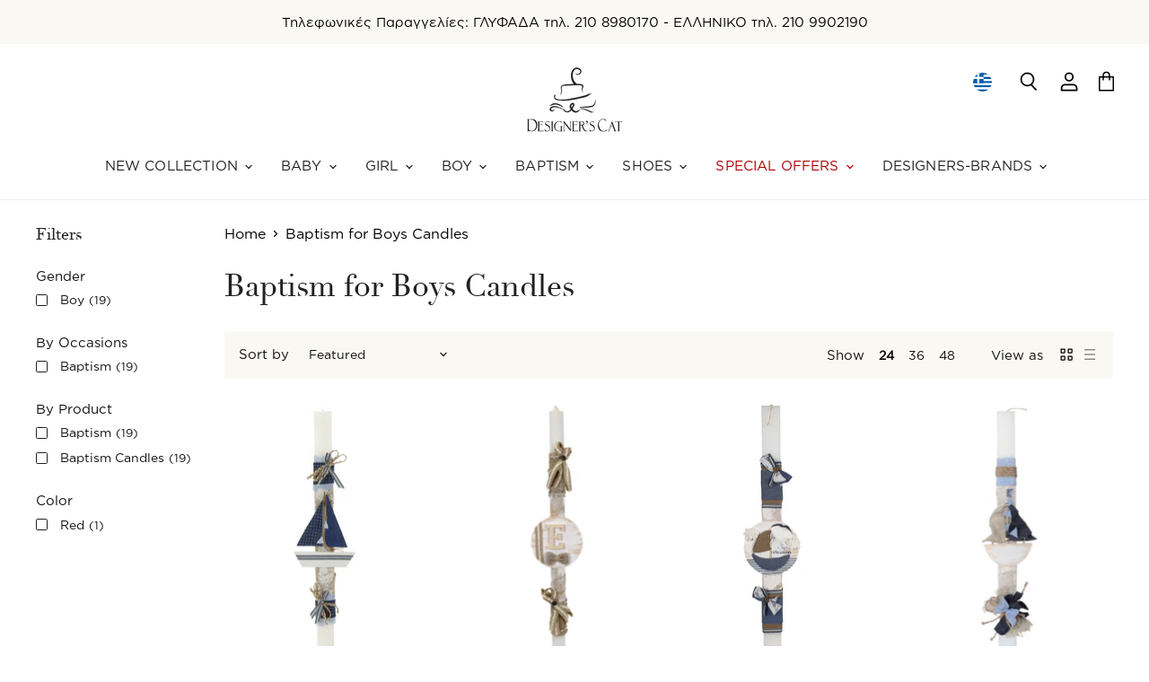

--- FILE ---
content_type: text/html; charset=utf-8
request_url: https://www.designerscat.com/collections/baptism-for-boys-candles
body_size: 72704
content:

<!doctype html>
<html class="no-js no-touch" lang="en">
  <head>
	<script id="pandectes-rules">   /* PANDECTES-GDPR: DO NOT MODIFY AUTO GENERATED CODE OF THIS SCRIPT */      window.PandectesSettings = {"store":{"plan":"basic","theme":"cartlyfts - v1.0 - 24.02","primaryLocale":"en","adminMode":false},"tsPublished":1708427601,"declaration":{"showPurpose":false,"showProvider":false,"showDateGenerated":true},"language":{"languageMode":"Single","fallbackLanguage":"en","languageDetection":"browser","languagesSupported":[]},"texts":{"managed":{"headerText":{"en":"We respect your privacy"},"consentText":{"en":"This website uses cookies to ensure you get the best experience."},"dismissButtonText":{"en":"Ok"},"linkText":{"en":"Learn more"},"imprintText":{"en":"Imprint"},"preferencesButtonText":{"en":"Preferences"},"allowButtonText":{"en":"Accept"},"denyButtonText":{"en":"Decline"},"leaveSiteButtonText":{"en":"Leave this site"},"cookiePolicyText":{"en":"Cookie policy"},"preferencesPopupTitleText":{"en":"Manage consent preferences"},"preferencesPopupIntroText":{"en":"When you visit any web site, it may store or retrieve information on your browser, mostly in the form of cookies. This information might be about you, your preferences or your device and is mostly used to make the site work as you expect it to. The information does not usually directly identify you, but it can give you a more personalized web experience."},"preferencesPopupCloseButtonText":{"en":"Close"},"preferencesPopupAcceptAllButtonText":{"en":"Accept all"},"preferencesPopupRejectAllButtonText":{"en":"Reject all"},"preferencesPopupSaveButtonText":{"en":"Save preferences & exit"},"accessSectionTitleText":{"en":"Data Portability"},"accessSectionParagraphText":{"en":"You have the right to be able to access your personal data at any time. This includes your account information, your order records as well as any GDPR related requests you have made so far. You have the right to request a full report of your data."},"rectificationSectionTitleText":{"en":"Data Rectification"},"rectificationSectionParagraphText":{"en":"You have the right to request your data to be updated whenever you think it is appropriate."},"erasureSectionTitleText":{"en":"Right to be Forgotten"},"erasureSectionParagraphText":{"en":"Use this option if you want to remove your personal and other data from our store. Keep in mind that this process will delete your account, so you will no longer be able to access or use it anymore."},"declIntroText":{"en":"We use cookies to optimize website functionality, analyze the performance, and provide personalized experience to you. Some cookies are essential to make the website operate and function correctly. Those cookies cannot be disabled. In this window you can manage your preference of cookies."}},"categories":{"strictlyNecessaryCookiesTitleText":{"en":"Strictly necessary cookies"},"functionalityCookiesTitleText":{"en":"Functionality cookies"},"performanceCookiesTitleText":{"en":"Performance cookies"},"targetingCookiesTitleText":{"en":"Targeting cookies"},"unclassifiedCookiesTitleText":{"en":"Unclassified cookies"},"strictlyNecessaryCookiesDescriptionText":{"en":"These cookies are essential in order to enable you to move around the website and use its features, such as accessing secure areas of the website. Without these cookies services you have asked for, like shopping baskets or e-billing, cannot be provided."},"functionalityCookiesDescriptionText":{"en":"These cookies allow the website to remember choices you make (such as your user name, language or the region you are in) and provide enhanced, more personal features. For instance, a website may be able to provide you with local weather reports or traffic news by storing in a cookie the region in which you are currently located. These cookies can also be used to remember changes you have made to text size, fonts and other parts of web pages that you can customise. They may also be used to provide services you have asked for such as watching a video or commenting on a blog. The information these cookies collect may be anonymised and they cannot track your browsing activity on other websites."},"performanceCookiesDescriptionText":{"en":"These cookies collect information about how visitors use a website, for instance which pages visitors go to most often, and if they get error messages from web pages. These cookies don’t collect information that identifies a visitor. All information these cookies collect is aggregated and therefore anonymous. It is only used to improve how a website works."},"targetingCookiesDescriptionText":{"en":"These cookies are used to deliver adverts more relevant to you and your interests They are also used to limit the number of times you see an advertisement as well as help measure the effectiveness of the advertising campaign. They are usually placed by advertising networks with the website operator’s permission. They remember that you have visited a website and this information is shared with other organisations such as advertisers. Quite often targeting or advertising cookies will be linked to site functionality provided by the other organisation."},"unclassifiedCookiesDescriptionText":{"en":"Unclassified cookies are cookies that we are in the process of classifying, together with the providers of individual cookies."}},"auto":{"declName":{"en":"Name"},"declPath":{"en":"Path"},"declType":{"en":"Type"},"declDomain":{"en":"Domain"},"declPurpose":{"en":"Purpose"},"declProvider":{"en":"Provider"},"declRetention":{"en":"Retention"},"declFirstParty":{"en":"First-party"},"declThirdParty":{"en":"Third-party"},"declSeconds":{"en":"seconds"},"declMinutes":{"en":"minutes"},"declHours":{"en":"hours"},"declDays":{"en":"days"},"declMonths":{"en":"months"},"declYears":{"en":"years"},"declSession":{"en":"Session"},"cookiesDetailsText":{"en":"Cookies details"},"preferencesPopupAlwaysAllowedText":{"en":"Always allowed"},"submitButton":{"en":"Submit"},"submittingButton":{"en":"Submitting..."},"cancelButton":{"en":"Cancel"},"guestsSupportInfoText":{"en":"Please login with your customer account to further proceed."},"guestsSupportEmailPlaceholder":{"en":"E-mail address"},"guestsSupportEmailValidationError":{"en":"Email is not valid"},"guestsSupportEmailSuccessTitle":{"en":"Thank you for your request"},"guestsSupportEmailFailureTitle":{"en":"A problem occurred"},"guestsSupportEmailSuccessMessage":{"en":"If you are registered as a customer of this store, you will soon receive an email with instructions on how to proceed."},"guestsSupportEmailFailureMessage":{"en":"Your request was not submitted. Please try again and if problem persists, contact store owner for assistance."},"confirmationSuccessTitle":{"en":"Your request is verified"},"confirmationFailureTitle":{"en":"A problem occurred"},"confirmationSuccessMessage":{"en":"We will soon get back to you as to your request."},"confirmationFailureMessage":{"en":"Your request was not verified. Please try again and if problem persists, contact store owner for assistance"},"consentSectionTitleText":{"en":"Your cookie consent"},"consentSectionNoConsentText":{"en":"You have not consented to the cookies policy of this website."},"consentSectionConsentedText":{"en":"You consented to the cookies policy of this website on"},"consentStatus":{"en":"Consent preference"},"consentDate":{"en":"Consent date"},"consentId":{"en":"Consent ID"},"consentSectionChangeConsentActionText":{"en":"Change consent preference"},"accessSectionGDPRRequestsActionText":{"en":"Data subject requests"},"accessSectionAccountInfoActionText":{"en":"Personal data"},"accessSectionOrdersRecordsActionText":{"en":"Orders"},"accessSectionDownloadReportActionText":{"en":"Request export"},"rectificationCommentPlaceholder":{"en":"Describe what you want to be updated"},"rectificationCommentValidationError":{"en":"Comment is required"},"rectificationSectionEditAccountActionText":{"en":"Request an update"},"erasureSectionRequestDeletionActionText":{"en":"Request personal data deletion"}}},"library":{"previewMode":false,"fadeInTimeout":0,"defaultBlocked":0,"showLink":true,"showImprintLink":false,"enabled":true,"cookie":{"name":"_pandectes_gdpr","expiryDays":365,"secure":true},"dismissOnScroll":false,"dismissOnWindowClick":false,"dismissOnTimeout":false,"palette":{"popup":{"background":"#000000","backgroundForCalculations":{"a":1,"b":0,"g":0,"r":0},"text":"#FFFFFF"},"button":{"background":"#000000","backgroundForCalculations":{"a":1,"b":0,"g":0,"r":0},"text":"#FFFFFF","textForCalculation":{"a":1,"b":255,"g":255,"r":255},"border":"transparent"}},"content":{"href":"https://designerscat.myshopify.com/pages/page-3","imprintHref":"/","close":"&#10005;","target":"_blank","logo":""},"window":"<div role=\"dialog\" aria-live=\"polite\" aria-label=\"cookieconsent\" aria-describedby=\"cookieconsent:desc\" id=\"pandectes-banner\" class=\"cc-window-wrapper cc-bottom-wrapper\"><div class=\"pd-cookie-banner-window cc-window {{classes}}\"><!--googleoff: all-->{{children}}<!--googleon: all--></div></div>","compliance":{"info":"<div class=\"cc-compliance cc-highlight\">{{dismiss}}</div>"},"type":"info","layouts":{"basic":"{{messagelink}}{{compliance}}"},"position":"bottom","theme":"edgeless","revokable":false,"animateRevokable":false,"revokableReset":false,"revokableLogoUrl":"","revokablePlacement":"bottom-left","revokableMarginHorizontal":15,"revokableMarginVertical":15,"static":false,"autoAttach":true,"hasTransition":true,"blacklistPage":[""]},"geolocation":{"brOnly":false,"caOnly":false,"euOnly":false,"jpOnly":false,"thOnly":false,"canadaOnly":false,"globalVisibility":true},"dsr":{"guestsSupport":false,"accessSectionDownloadReportAuto":false},"banner":{"resetTs":1633334839,"extraCss":"        .cc-banner-logo {max-width: 24em!important;}    @media(min-width: 768px) {.cc-window.cc-floating{max-width: 24em!important;width: 24em!important;}}    .cc-message, .cc-header, .cc-logo {text-align: left}    .cc-window-wrapper{z-index: 16777100;}    .cc-window{z-index: 16777100;font-family: inherit;}    .cc-header{font-family: inherit;}    .pd-cp-ui{font-family: inherit; background-color: #000000;color:#FFFFFF;}    button.pd-cp-btn, a.pd-cp-btn{background-color:#000000;color:#FFFFFF!important;}    input + .pd-cp-preferences-slider{background-color: rgba(255, 255, 255, 0.3)}    .pd-cp-scrolling-section::-webkit-scrollbar{background-color: rgba(255, 255, 255, 0.3)}    input:checked + .pd-cp-preferences-slider{background-color: rgba(255, 255, 255, 1)}    .pd-cp-scrolling-section::-webkit-scrollbar-thumb {background-color: rgba(255, 255, 255, 1)}    .pd-cp-ui-close{color:#FFFFFF;}    .pd-cp-preferences-slider:before{background-color: #000000}    .pd-cp-title:before {border-color: #FFFFFF!important}    .pd-cp-preferences-slider{background-color:#FFFFFF}    .pd-cp-toggle{color:#FFFFFF!important}    @media(max-width:699px) {.pd-cp-ui-close-top svg {fill: #FFFFFF}}    .pd-cp-toggle:hover,.pd-cp-toggle:visited,.pd-cp-toggle:active{color:#FFFFFF!important}    .pd-cookie-banner-window {}  ","customJavascript":null,"showPoweredBy":false,"hybridStrict":false,"cookiesBlockedByDefault":"0","isActive":false,"implicitSavePreferences":false,"cookieIcon":false,"blockBots":false,"showCookiesDetails":true,"hasTransition":true,"blockingPage":false,"showOnlyLandingPage":false,"leaveSiteUrl":"https://www.google.com","linkRespectStoreLang":false},"cookies":{"0":[{"name":"secure_customer_sig","domain":"www.designerscat.com","path":"/","provider":"Shopify","firstParty":true,"retention":"1 year(s)","expires":1,"unit":"declYears","purpose":{"en":"Used in connection with customer login."}},{"name":"cart_currency","domain":"www.designerscat.com","path":"/","provider":"Shopify","firstParty":true,"retention":"14 day(s)","expires":14,"unit":"declDays","purpose":{"en":"Used in connection with shopping cart."}},{"name":"_secure_session_id","domain":"www.designerscat.com","path":"/","provider":"Shopify","firstParty":true,"retention":"24 hour(s)","expires":24,"unit":"declHours","purpose":{"en":"Used in connection with navigation through a storefront."}},{"name":"cart","domain":"www.designerscat.com","path":"/","provider":"Shopify","firstParty":true,"retention":"14 day(s)","expires":14,"unit":"declDays","purpose":{"en":"Used in connection with shopping cart."}},{"name":"cart_sig","domain":"www.designerscat.com","path":"/","provider":"Shopify","firstParty":true,"retention":"14 day(s)","expires":14,"unit":"declDays","purpose":{"en":"Used in connection with checkout."}},{"name":"cart_ver","domain":"www.designerscat.com","path":"/","provider":"Shopify","firstParty":true,"retention":"14 day(s)","expires":14,"unit":"declDays","purpose":{"en":"Used in connection with shopping cart."}},{"name":"keep_alive","domain":"www.designerscat.com","path":"/","provider":"Shopify","firstParty":true,"retention":"30 minute(s)","expires":30,"unit":"declMinutes","purpose":{"en":"Used in connection with buyer localization."}},{"name":"cart_ts","domain":"www.designerscat.com","path":"/","provider":"Shopify","firstParty":true,"retention":"14 day(s)","expires":14,"unit":"declDays","purpose":{"en":"Used in connection with checkout."}},{"name":"localization","domain":"www.designerscat.com","path":"/el","provider":"Shopify","firstParty":true,"retention":"1 year(s)","expires":1,"unit":"declYears","purpose":{"en":"Shopify store localization"}}],"1":[{"name":"_orig_referrer","domain":".designerscat.com","path":"/","provider":"Shopify","firstParty":true,"retention":"14 day(s)","expires":14,"unit":"declDays","purpose":{"en":"Tracks landing pages."}},{"name":"_y","domain":".designerscat.com","path":"/","provider":"Shopify","firstParty":true,"retention":"1 year(s)","expires":1,"unit":"declYears","purpose":{"en":"Shopify analytics."}},{"name":"_s","domain":".designerscat.com","path":"/","provider":"Shopify","firstParty":true,"retention":"31 minute(s)","expires":31,"unit":"declMinutes","purpose":{"en":"Shopify analytics."}},{"name":"_shopify_sa_p","domain":".designerscat.com","path":"/","provider":"Shopify","firstParty":true,"retention":"30 minute(s)","expires":30,"unit":"declMinutes","purpose":{"en":"Shopify analytics relating to marketing & referrals."}},{"name":"_shopify_y","domain":".designerscat.com","path":"/","provider":"Shopify","firstParty":true,"retention":"1 year(s)","expires":1,"unit":"declYears","purpose":{"en":"Shopify analytics."}},{"name":"_shopify_s","domain":".designerscat.com","path":"/","provider":"Shopify","firstParty":true,"retention":"31 minute(s)","expires":31,"unit":"declMinutes","purpose":{"en":"Shopify analytics."}},{"name":"_shopify_sa_t","domain":".designerscat.com","path":"/","provider":"Shopify","firstParty":true,"retention":"30 minute(s)","expires":30,"unit":"declMinutes","purpose":{"en":"Shopify analytics relating to marketing & referrals."}},{"name":"_landing_page","domain":".designerscat.com","path":"/","provider":"Shopify","firstParty":true,"retention":"14 day(s)","expires":14,"unit":"declDays","purpose":{"en":"Tracks landing pages."}}],"2":[{"name":"_ga","domain":".designerscat.com","path":"/","provider":"Google","firstParty":true,"retention":"1 year(s)","expires":1,"unit":"declYears","purpose":{"en":"Cookie is set by Google Analytics with unknown functionality"}},{"name":"_gid","domain":".designerscat.com","path":"/","provider":"Google","firstParty":true,"retention":"24 hour(s)","expires":24,"unit":"declHours","purpose":{"en":"Cookie is placed by Google Analytics to count and track pageviews."}},{"name":"_gat","domain":".designerscat.com","path":"/","provider":"Google","firstParty":true,"retention":"37 second(s)","expires":37,"unit":"declSeconds","purpose":{"en":"Cookie is placed by Google Analytics to filter requests from bots."}}],"4":[{"name":"_fbp","domain":".designerscat.com","path":"/","provider":"Facebook","firstParty":true,"retention":"90 day(s)","expires":90,"unit":"declDays","purpose":{"en":"Cookie is placed by Facebook to track visits across websites."}},{"name":"__kla_id","domain":"www.designerscat.com","path":"/","provider":"Klaviyo","firstParty":true,"retention":"1 year(s)","expires":1,"unit":"declYears","purpose":{"en":"Tracks when someone clicks through a Klaviyo email to your website"}}],"8":[{"name":"ly-lang-selected","domain":"www.designerscat.com","path":"/","provider":"Unknown","firstParty":true,"retention":"1 year(s)","expires":1,"unit":"declYears","purpose":{"en":""}}]},"blocker":{"isActive":false,"googleConsentMode":{"id":"","analyticsId":"","isActive":false,"adStorageCategory":4,"analyticsStorageCategory":2,"personalizationStorageCategory":1,"functionalityStorageCategory":1,"customEvent":true,"securityStorageCategory":0,"redactData":true,"urlPassthrough":false},"facebookPixel":{"id":"","isActive":false,"ldu":false},"rakuten":{"isActive":false,"cmp":false,"ccpa":false},"defaultBlocked":0,"patterns":{"whiteList":[],"blackList":{"1":[],"2":[],"4":[],"8":[]},"iframesWhiteList":[],"iframesBlackList":{"1":[],"2":[],"4":[],"8":[]},"beaconsWhiteList":[],"beaconsBlackList":{"1":[],"2":[],"4":[],"8":[]}}}}      !function(){"use strict";window.PandectesRules=window.PandectesRules||{},window.PandectesRules.manualBlacklist={1:[],2:[],4:[]},window.PandectesRules.blacklistedIFrames={1:[],2:[],4:[]},window.PandectesRules.blacklistedCss={1:[],2:[],4:[]},window.PandectesRules.blacklistedBeacons={1:[],2:[],4:[]};var e="javascript/blocked",t="_pandectes_gdpr";function n(e){return new RegExp(e.replace(/[/\\.+?$()]/g,"\\$&").replace("*","(.*)"))}var a=function(e){try{return JSON.parse(e)}catch(e){return!1}},r=function(e){var t=arguments.length>1&&void 0!==arguments[1]?arguments[1]:"log",n=new URLSearchParams(window.location.search);n.get("log")&&console[t]("PandectesRules: ".concat(e))};function i(e,t){var n=Object.keys(e);if(Object.getOwnPropertySymbols){var a=Object.getOwnPropertySymbols(e);t&&(a=a.filter((function(t){return Object.getOwnPropertyDescriptor(e,t).enumerable}))),n.push.apply(n,a)}return n}function o(e){for(var t=1;t<arguments.length;t++){var n=null!=arguments[t]?arguments[t]:{};t%2?i(Object(n),!0).forEach((function(t){s(e,t,n[t])})):Object.getOwnPropertyDescriptors?Object.defineProperties(e,Object.getOwnPropertyDescriptors(n)):i(Object(n)).forEach((function(t){Object.defineProperty(e,t,Object.getOwnPropertyDescriptor(n,t))}))}return e}function s(e,t,n){return t in e?Object.defineProperty(e,t,{value:n,enumerable:!0,configurable:!0,writable:!0}):e[t]=n,e}function c(e,t){return function(e){if(Array.isArray(e))return e}(e)||function(e,t){var n=null==e?null:"undefined"!=typeof Symbol&&e[Symbol.iterator]||e["@@iterator"];if(null==n)return;var a,r,i=[],o=!0,s=!1;try{for(n=n.call(e);!(o=(a=n.next()).done)&&(i.push(a.value),!t||i.length!==t);o=!0);}catch(e){s=!0,r=e}finally{try{o||null==n.return||n.return()}finally{if(s)throw r}}return i}(e,t)||u(e,t)||function(){throw new TypeError("Invalid attempt to destructure non-iterable instance.\nIn order to be iterable, non-array objects must have a [Symbol.iterator]() method.")}()}function l(e){return function(e){if(Array.isArray(e))return d(e)}(e)||function(e){if("undefined"!=typeof Symbol&&null!=e[Symbol.iterator]||null!=e["@@iterator"])return Array.from(e)}(e)||u(e)||function(){throw new TypeError("Invalid attempt to spread non-iterable instance.\nIn order to be iterable, non-array objects must have a [Symbol.iterator]() method.")}()}function u(e,t){if(e){if("string"==typeof e)return d(e,t);var n=Object.prototype.toString.call(e).slice(8,-1);return"Object"===n&&e.constructor&&(n=e.constructor.name),"Map"===n||"Set"===n?Array.from(e):"Arguments"===n||/^(?:Ui|I)nt(?:8|16|32)(?:Clamped)?Array$/.test(n)?d(e,t):void 0}}function d(e,t){(null==t||t>e.length)&&(t=e.length);for(var n=0,a=new Array(t);n<t;n++)a[n]=e[n];return a}var p=window.PandectesRulesSettings||window.PandectesSettings,f=!(void 0===window.dataLayer||!Array.isArray(window.dataLayer)||!window.dataLayer.some((function(e){return"pandectes_full_scan"===e.event})));r("userAgent -> ".concat(window.navigator.userAgent.substring(0,50)));var g=function(){var e,n=arguments.length>0&&void 0!==arguments[0]?arguments[0]:t,r="; "+document.cookie,i=r.split("; "+n+"=");if(i.length<2)e={};else{var o=i.pop(),s=o.split(";");e=window.atob(s.shift())}var c=a(e);return!1!==c?c:e}(),y=p.banner.isActive,h=p.blocker,m=h.defaultBlocked,w=h.patterns,v=g&&null!==g.preferences&&void 0!==g.preferences?g.preferences:null,b=f?0:y?null===v?m:v:0,k={1:0==(1&b),2:0==(2&b),4:0==(4&b)},L=w.blackList,S=w.whiteList,_=w.iframesBlackList,P=w.iframesWhiteList,A=w.beaconsBlackList,C=w.beaconsWhiteList,B={blackList:[],whiteList:[],iframesBlackList:{1:[],2:[],4:[],8:[]},iframesWhiteList:[],beaconsBlackList:{1:[],2:[],4:[],8:[]},beaconsWhiteList:[]};[1,2,4].map((function(e){var t;k[e]||((t=B.blackList).push.apply(t,l(L[e].length?L[e].map(n):[])),B.iframesBlackList[e]=_[e].length?_[e].map(n):[],B.beaconsBlackList[e]=A[e].length?A[e].map(n):[])})),B.whiteList=S.length?S.map(n):[],B.iframesWhiteList=P.length?P.map(n):[],B.beaconsWhiteList=C.length?C.map(n):[];var E={scripts:[],iframes:{1:[],2:[],4:[]},beacons:{1:[],2:[],4:[]},css:{1:[],2:[],4:[]}},j=function(t,n){return t&&(!n||n!==e)&&(!B.blackList||B.blackList.some((function(e){return e.test(t)})))&&(!B.whiteList||B.whiteList.every((function(e){return!e.test(t)})))},O=function(e){var t=e.getAttribute("src");return B.blackList&&B.blackList.every((function(e){return!e.test(t)}))||B.whiteList&&B.whiteList.some((function(e){return e.test(t)}))},I=function(e,t){var n=B.iframesBlackList[t],a=B.iframesWhiteList;return e&&(!n||n.some((function(t){return t.test(e)})))&&(!a||a.every((function(t){return!t.test(e)})))},R=function(e,t){var n=B.beaconsBlackList[t],a=B.beaconsWhiteList;return e&&(!n||n.some((function(t){return t.test(e)})))&&(!a||a.every((function(t){return!t.test(e)})))},T=new MutationObserver((function(e){for(var t=0;t<e.length;t++)for(var n=e[t].addedNodes,a=0;a<n.length;a++){var r=n[a],i=r.dataset&&r.dataset.cookiecategory;if(1===r.nodeType&&"LINK"===r.tagName){var o=r.dataset&&r.dataset.href;if(o&&i)switch(i){case"functionality":case"C0001":E.css[1].push(o);break;case"performance":case"C0002":E.css[2].push(o);break;case"targeting":case"C0003":E.css[4].push(o)}}}})),x=new MutationObserver((function(t){for(var n=0;n<t.length;n++)for(var a=t[n].addedNodes,r=function(t){var n=a[t],r=n.src||n.dataset&&n.dataset.src,i=n.dataset&&n.dataset.cookiecategory;if(1===n.nodeType&&"IFRAME"===n.tagName){if(r){var o=!1;I(r,1)||"functionality"===i||"C0001"===i?(o=!0,E.iframes[1].push(r)):I(r,2)||"performance"===i||"C0002"===i?(o=!0,E.iframes[2].push(r)):(I(r,4)||"targeting"===i||"C0003"===i)&&(o=!0,E.iframes[4].push(r)),o&&(n.removeAttribute("src"),n.setAttribute("data-src",r))}}else if(1===n.nodeType&&"IMG"===n.tagName){if(r){var s=!1;R(r,1)?(s=!0,E.beacons[1].push(r)):R(r,2)?(s=!0,E.beacons[2].push(r)):R(r,4)&&(s=!0,E.beacons[4].push(r)),s&&(n.removeAttribute("src"),n.setAttribute("data-src",r))}}else if(1===n.nodeType&&"LINK"===n.tagName){var c=n.dataset&&n.dataset.href;if(c&&i)switch(i){case"functionality":case"C0001":E.css[1].push(c);break;case"performance":case"C0002":E.css[2].push(c);break;case"targeting":case"C0003":E.css[4].push(c)}}else if(1===n.nodeType&&"SCRIPT"===n.tagName){var l=n.type,u=!1;if(j(r,l))u=!0;else if(r&&i)switch(i){case"functionality":case"C0001":u=!0,window.PandectesRules.manualBlacklist[1].push(r);break;case"performance":case"C0002":u=!0,window.PandectesRules.manualBlacklist[2].push(r);break;case"targeting":case"C0003":u=!0,window.PandectesRules.manualBlacklist[4].push(r)}if(u){E.scripts.push([n,l]),n.type=e;n.addEventListener("beforescriptexecute",(function t(a){n.getAttribute("type")===e&&a.preventDefault(),n.removeEventListener("beforescriptexecute",t)})),n.parentElement&&n.parentElement.removeChild(n)}}},i=0;i<a.length;i++)r(i)})),N=document.createElement,D={src:Object.getOwnPropertyDescriptor(HTMLScriptElement.prototype,"src"),type:Object.getOwnPropertyDescriptor(HTMLScriptElement.prototype,"type")};window.PandectesRules.unblockCss=function(e){var t=E.css[e]||[];t.length&&r("Unblocking CSS for ".concat(e)),t.forEach((function(e){var t=document.querySelector('link[data-href^="'.concat(e,'"]'));t.removeAttribute("data-href"),t.href=e})),E.css[e]=[]},window.PandectesRules.unblockIFrames=function(e){var t=E.iframes[e]||[];t.length&&r("Unblocking IFrames for ".concat(e)),B.iframesBlackList[e]=[],t.forEach((function(e){var t=document.querySelector('iframe[data-src^="'.concat(e,'"]'));t.removeAttribute("data-src"),t.src=e})),E.iframes[e]=[]},window.PandectesRules.unblockBeacons=function(e){var t=E.beacons[e]||[];t.length&&r("Unblocking Beacons for ".concat(e)),B.beaconsBlackList[e]=[],t.forEach((function(e){var t=document.querySelector('img[data-src^="'.concat(e,'"]'));t.removeAttribute("data-src"),t.src=e})),E.beacons[e]=[]},window.PandectesRules.unblockInlineScripts=function(e){var t=1===e?"functionality":2===e?"performance":"targeting";document.querySelectorAll('script[type="javascript/blocked"][data-cookiecategory="'.concat(t,'"]')).forEach((function(e){var t=e.textContent;e.parentNode.removeChild(e);var n=document.createElement("script");n.type="text/javascript",n.textContent=t,document.body.appendChild(n)}))},window.PandectesRules.unblock=function(t){t.length<1?(B.blackList=[],B.whiteList=[],B.iframesBlackList=[],B.iframesWhiteList=[]):(B.blackList&&(B.blackList=B.blackList.filter((function(e){return t.every((function(t){return"string"==typeof t?!e.test(t):t instanceof RegExp?e.toString()!==t.toString():void 0}))}))),B.whiteList&&(B.whiteList=[].concat(l(B.whiteList),l(t.map((function(e){if("string"==typeof e){var t=".*"+n(e)+".*";if(B.whiteList.every((function(e){return e.toString()!==t.toString()})))return new RegExp(t)}else if(e instanceof RegExp&&B.whiteList.every((function(t){return t.toString()!==e.toString()})))return e;return null})).filter(Boolean)))));for(var a=document.querySelectorAll('script[type="'.concat(e,'"]')),i=0;i<a.length;i++){var o=a[i];O(o)&&(E.scripts.push([o,"application/javascript"]),o.parentElement.removeChild(o))}var s=0;l(E.scripts).forEach((function(e,t){var n=c(e,2),a=n[0],r=n[1];if(O(a)){for(var i=document.createElement("script"),o=0;o<a.attributes.length;o++){var l=a.attributes[o];"src"!==l.name&&"type"!==l.name&&i.setAttribute(l.name,a.attributes[o].value)}i.setAttribute("src",a.src),i.setAttribute("type",r||"application/javascript"),document.head.appendChild(i),E.scripts.splice(t-s,1),s++}})),0==B.blackList.length&&0===B.iframesBlackList[1].length&&0===B.iframesBlackList[2].length&&0===B.iframesBlackList[4].length&&0===B.beaconsBlackList[1].length&&0===B.beaconsBlackList[2].length&&0===B.beaconsBlackList[4].length&&(r("Disconnecting observers"),x.disconnect(),T.disconnect())};var M,W,z=p.store.adminMode,F=p.blocker,U=F.defaultBlocked;M=function(){!function(){var e=window.Shopify.trackingConsent;if(!1!==e.shouldShowBanner()||null!==v||7!==U)try{var t=z&&!(window.Shopify&&window.Shopify.AdminBarInjector),n={preferences:0==(1&b)||f||t,analytics:0==(2&b)||f||t,marketing:0==(4&b)||f||t};e.firstPartyMarketingAllowed()===n.marketing&&e.analyticsProcessingAllowed()===n.analytics&&e.preferencesProcessingAllowed()===n.preferences||e.setTrackingConsent(n,(function(e){e&&e.error?r("Shopify.customerPrivacy API - failed to setTrackingConsent"):r("Shopify.customerPrivacy API - setTrackingConsent(".concat(JSON.stringify(n),")"))}))}catch(e){r("Shopify.customerPrivacy API - exception")}}(),function(){var e=window.Shopify.trackingConsent,t=e.currentVisitorConsent();if(F.gpcIsActive&&"CCPA"===e.getRegulation()&&"no"===t.gpc&&"yes"!==t.sale_of_data){var n={sale_of_data:!1};e.setTrackingConsent(n,(function(e){e&&e.error?r("Shopify.customerPrivacy API - failed to setTrackingConsent({".concat(JSON.stringify(n),")")):r("Shopify.customerPrivacy API - setTrackingConsent(".concat(JSON.stringify(n),")"))}))}}()},W=null,window.Shopify&&window.Shopify.loadFeatures&&window.Shopify.trackingConsent?M():W=setInterval((function(){window.Shopify&&window.Shopify.loadFeatures&&(clearInterval(W),window.Shopify.loadFeatures([{name:"consent-tracking-api",version:"0.1"}],(function(e){e?r("Shopify.customerPrivacy API - failed to load"):(r("Shopify.customerPrivacy API - loaded"),r("Shopify.customerPrivacy.shouldShowBanner() -> "+window.Shopify.trackingConsent.shouldShowBanner()),M())})))}),10);var q=p.banner.isActive,J=p.blocker.googleConsentMode,H=J.isActive,$=J.customEvent,G=J.id,K=J.analyticsId,V=J.redactData,Y=J.urlPassthrough,Q=J.adStorageCategory,X=J.analyticsStorageCategory,Z=J.functionalityStorageCategory,ee=J.personalizationStorageCategory,te=J.securityStorageCategory,ne=J.dataLayerProperty,ae=void 0===ne?"dataLayer":ne;function re(){window[ae].push(arguments)}window[ae]=window[ae]||[];var ie,oe,se={hasInitialized:!1,ads_data_redaction:!1,url_passthrough:!1,data_layer_property:"dataLayer",storage:{ad_storage:"granted",ad_user_data:"granted",ad_personalization:"granted",analytics_storage:"granted",functionality_storage:"granted",personalization_storage:"granted",security_storage:"granted",wait_for_update:500}};if(q&&H){var ce=0==(b&Q)?"granted":"denied",le=0==(b&X)?"granted":"denied",ue=0==(b&Z)?"granted":"denied",de=0==(b&ee)?"granted":"denied",pe=0==(b&te)?"granted":"denied";if(se.hasInitialized=!0,se.ads_data_redaction="denied"===ce&&V,se.url_passthrough=Y,se.storage.ad_storage=ce,se.storage.ad_user_data=ce,se.storage.ad_personalization=ce,se.storage.analytics_storage=le,se.storage.functionality_storage=ue,se.storage.personalization_storage=de,se.storage.security_storage=pe,se.data_layer_property=ae||"dataLayer",se.ads_data_redaction&&re("set","ads_data_redaction",se.ads_data_redaction),se.url_passthrough&&re("set","url_passthrough",se.url_passthrough),re("consent","default",se.storage),r("Google consent mode initialized"),G.length){console.log("adding google tag manager",G,se.data_layer_property),window[se.data_layer_property].push({"gtm.start":(new Date).getTime(),event:"gtm.js"}),window[se.data_layer_property].push({"pandectes.start":(new Date).getTime(),event:"pandectes-rules.min.js"});var fe=document.createElement("script"),ge="dataLayer"!==se.data_layer_property?"&l=".concat(se.data_layer_property):"";fe.async=!0,fe.src="https://www.googletagmanager.com/gtm.js?id=".concat(G).concat(ge),document.head.appendChild(fe)}if(K.length){console.log("adding analytics"),window[se.data_layer_property].push({"pandectes.start":(new Date).getTime(),event:"pandectes-rules.min.js"});var ye=document.createElement("script");ye.async=!0,ye.src="https://www.googletagmanager.com/gtag/js?id=".concat(K),document.head.appendChild(ye),re("js",new Date),re("config",K)}}q&&$&&(oe=7===(ie=b)?"deny":0===ie?"allow":"mixed",window[ae].push({event:"Pandectes_Consent_Update",pandectes_status:oe,pandectes_categories:{C0000:"allow",C0001:k[1]?"allow":"deny",C0002:k[2]?"allow":"deny",C0003:k[4]?"allow":"deny"}}),r("PandectesCustomEvent pushed to the dataLayer")),window.PandectesRules.gcm=se;var he=p.banner.isActive,me=p.blocker.isActive;r("Blocker -> "+(me?"Active":"Inactive")),r("Banner -> "+(he?"Active":"Inactive")),r("ActualPrefs -> "+b);var we=null===v&&/\/checkouts\//.test(window.location.pathname);0!==b&&!1===f&&me&&!we?(r("Blocker will execute"),document.createElement=function(){for(var t=arguments.length,n=new Array(t),a=0;a<t;a++)n[a]=arguments[a];if("script"!==n[0].toLowerCase())return N.bind?N.bind(document).apply(void 0,n):N;var r=N.bind(document).apply(void 0,n);try{Object.defineProperties(r,{src:o(o({},D.src),{},{set:function(t){j(t,r.type)&&D.type.set.call(this,e),D.src.set.call(this,t)}}),type:o(o({},D.type),{},{get:function(){var t=D.type.get.call(this);return t===e||j(this.src,t)?null:t},set:function(t){var n=j(r.src,r.type)?e:t;D.type.set.call(this,n)}})}),r.setAttribute=function(t,n){if("type"===t){var a=j(r.src,r.type)?e:n;D.type.set.call(r,a)}else"src"===t?(j(n,r.type)&&D.type.set.call(r,e),D.src.set.call(r,n)):HTMLScriptElement.prototype.setAttribute.call(r,t,n)}}catch(e){console.warn("Yett: unable to prevent script execution for script src ",r.src,".\n",'A likely cause would be because you are using a third-party browser extension that monkey patches the "document.createElement" function.')}return r},x.observe(document.documentElement,{childList:!0,subtree:!0}),T.observe(document.documentElement,{childList:!0,subtree:!0})):r("Blocker will not execute")}();
</script>
	
    <meta name="facebook-domain-verification" content="a0e2a8gycnejn9152fka07548rpdep" />

    <meta name="google-site-verification" content="IGKuJklMkJG62HcpK9X159CNx65c7Wro1yPCL9g8PiI" />
    <meta name="facebook-domain-verification" content="pxce0mwlj6rpmlldq8316wnzj1y0fi" />
    <meta charset="utf-8">
    <meta http-equiv="x-ua-compatible" content="IE=edge">

    <link rel="preconnect" href="https://cdn.shopify.com" crossorigin>

    

    

    <title>
      Baptism for Boys Candles
| Designer’s Cat

    </title>

    

    
  <link rel="shortcut icon" href="//www.designerscat.com/cdn/shop/files/favicon-1_32x32.png?v=1685379712" type="image/png">


    
      <link rel="canonical" href="https://www.designerscat.com/collections/baptism-for-boys-candles" />
    

    <meta name="viewport" content="width=device-width, minimum-scale=1.0, maximum-scale=1.0, user-scalable=no">

    
    















<meta property="og:site_name" content="Designer’s Cat">
<meta property="og:url" content="https://www.designerscat.com/collections/baptism-for-boys-candles">
<meta property="og:title" content="Baptism for Boys Candles">
<meta property="og:type" content="website">
<meta property="og:description" content="designerscat.com is the OFFICIAL ONLINE home of original KIDS CLOTHES creators Designer&#39;s Cat. Handmade Baptism, first Communion, Ceremonies Clothes and Kids Shoes. Shop Online Now! ">




    
    
    

    
    
    <meta
      property="og:image"
      content="https://www.designerscat.com/cdn/shop/files/designers-cat-logo_1204x630.png?v=1614761203"
    />
    <meta
      property="og:image:secure_url"
      content="https://www.designerscat.com/cdn/shop/files/designers-cat-logo_1204x630.png?v=1614761203"
    />
    <meta property="og:image:width" content="1204" />
    <meta property="og:image:height" content="630" />
    
    
    <meta property="og:image:alt" content="Social media image" />
  









  <meta name="twitter:site" content="@DesignersCat">








<meta name="twitter:title" content="Baptism for Boys Candles">
<meta name="twitter:description" content="designerscat.com is the OFFICIAL ONLINE home of original KIDS CLOTHES creators Designer&#39;s Cat. Handmade Baptism, first Communion, Ceremonies Clothes and Kids Shoes. Shop Online Now! ">


    
    
    
      
      
      <meta name="twitter:card" content="summary_large_image">
    
    
    <meta
      property="twitter:image"
      content="https://www.designerscat.com/cdn/shop/files/designers-cat-logo_1200x600_crop_center.png?v=1614761203"
    />
    <meta property="twitter:image:width" content="1200" />
    <meta property="twitter:image:height" content="600" />
    
    
    <meta property="twitter:image:alt" content="Social media image" />
  



    

    <link rel="preload" href="//www.designerscat.com/cdn/fonts/outfit/outfit_n3.8c97ae4c4fac7c2ea467a6dc784857f4de7e0e37.woff2" as="font" crossorigin="anonymous">

    
      <link rel="preload" as="style" href="//www.designerscat.com/cdn/shop/t/13/assets/theme.css?v=175758741477413263411762854808">
    

    <script>window.performance && window.performance.mark && window.performance.mark('shopify.content_for_header.start');</script><meta name="facebook-domain-verification" content="90tkndzgn71t774zvoumdircczd0bw">
<meta name="google-site-verification" content="AUV2LpFWnFmtdNnTD6nMI9xtCw_FuH_dK1e7U-pwapg">
<meta id="shopify-digital-wallet" name="shopify-digital-wallet" content="/16447209/digital_wallets/dialog">
<meta name="shopify-checkout-api-token" content="f9b0941c6941581c2cc76562d8eeb1d4">
<meta id="in-context-paypal-metadata" data-shop-id="16447209" data-venmo-supported="false" data-environment="production" data-locale="en_US" data-paypal-v4="true" data-currency="EUR">
<link rel="alternate" type="application/atom+xml" title="Feed" href="/collections/baptism-for-boys-candles.atom" />
<link rel="alternate" hreflang="x-default" href="https://www.designerscat.com/collections/baptism-for-boys-candles">
<link rel="alternate" hreflang="en" href="https://www.designerscat.com/collections/baptism-for-boys-candles">
<link rel="alternate" hreflang="el" href="https://www.designerscat.com/el/collections/baptism-for-boys-candles">
<link rel="alternate" type="application/json+oembed" href="https://www.designerscat.com/collections/baptism-for-boys-candles.oembed">
<script async="async" src="/checkouts/internal/preloads.js?locale=en-GR"></script>
<script id="shopify-features" type="application/json">{"accessToken":"f9b0941c6941581c2cc76562d8eeb1d4","betas":["rich-media-storefront-analytics"],"domain":"www.designerscat.com","predictiveSearch":true,"shopId":16447209,"locale":"en"}</script>
<script>var Shopify = Shopify || {};
Shopify.shop = "designerscat.myshopify.com";
Shopify.locale = "en";
Shopify.currency = {"active":"EUR","rate":"1.0"};
Shopify.country = "GR";
Shopify.theme = {"name":"Cartlyfts - V1.0 - 24.02","id":84075315253,"schema_name":"Superstore","schema_version":"3.1.3","theme_store_id":null,"role":"main"};
Shopify.theme.handle = "null";
Shopify.theme.style = {"id":null,"handle":null};
Shopify.cdnHost = "www.designerscat.com/cdn";
Shopify.routes = Shopify.routes || {};
Shopify.routes.root = "/";</script>
<script type="module">!function(o){(o.Shopify=o.Shopify||{}).modules=!0}(window);</script>
<script>!function(o){function n(){var o=[];function n(){o.push(Array.prototype.slice.apply(arguments))}return n.q=o,n}var t=o.Shopify=o.Shopify||{};t.loadFeatures=n(),t.autoloadFeatures=n()}(window);</script>
<script id="shop-js-analytics" type="application/json">{"pageType":"collection"}</script>
<script defer="defer" async type="module" src="//www.designerscat.com/cdn/shopifycloud/shop-js/modules/v2/client.init-shop-cart-sync_BT-GjEfc.en.esm.js"></script>
<script defer="defer" async type="module" src="//www.designerscat.com/cdn/shopifycloud/shop-js/modules/v2/chunk.common_D58fp_Oc.esm.js"></script>
<script defer="defer" async type="module" src="//www.designerscat.com/cdn/shopifycloud/shop-js/modules/v2/chunk.modal_xMitdFEc.esm.js"></script>
<script type="module">
  await import("//www.designerscat.com/cdn/shopifycloud/shop-js/modules/v2/client.init-shop-cart-sync_BT-GjEfc.en.esm.js");
await import("//www.designerscat.com/cdn/shopifycloud/shop-js/modules/v2/chunk.common_D58fp_Oc.esm.js");
await import("//www.designerscat.com/cdn/shopifycloud/shop-js/modules/v2/chunk.modal_xMitdFEc.esm.js");

  window.Shopify.SignInWithShop?.initShopCartSync?.({"fedCMEnabled":true,"windoidEnabled":true});

</script>
<script>(function() {
  var isLoaded = false;
  function asyncLoad() {
    if (isLoaded) return;
    isLoaded = true;
    var urls = ["https:\/\/static.klaviyo.com\/onsite\/js\/klaviyo.js?company_id=YaENRe\u0026shop=designerscat.myshopify.com","https:\/\/static.klaviyo.com\/onsite\/js\/klaviyo.js?company_id=YaENRe\u0026shop=designerscat.myshopify.com","https:\/\/cdn.roseperl.com\/storelocator-prod\/stockist-form\/designerscat-1750223714.js?shop=designerscat.myshopify.com","https:\/\/cdn.roseperl.com\/storelocator-prod\/setting\/designerscat-1763908246.js?shop=designerscat.myshopify.com","https:\/\/cdn.roseperl.com\/storelocator-prod\/wtb\/designerscat-1763908247.js?shop=designerscat.myshopify.com","https:\/\/cdn.roseperl.com\/storelocator-prod\/fo\/designerscat-1763908247.js?shop=designerscat.myshopify.com"];
    for (var i = 0; i < urls.length; i++) {
      var s = document.createElement('script');
      s.type = 'text/javascript';
      s.async = true;
      s.src = urls[i];
      var x = document.getElementsByTagName('script')[0];
      x.parentNode.insertBefore(s, x);
    }
  };
  if(window.attachEvent) {
    window.attachEvent('onload', asyncLoad);
  } else {
    window.addEventListener('load', asyncLoad, false);
  }
})();</script>
<script id="__st">var __st={"a":16447209,"offset":7200,"reqid":"e538d8d4-59b7-4306-9ef7-b55985895de5-1769289732","pageurl":"www.designerscat.com\/collections\/baptism-for-boys-candles","u":"e7fe50fc8b58","p":"collection","rtyp":"collection","rid":360948165};</script>
<script>window.ShopifyPaypalV4VisibilityTracking = true;</script>
<script id="captcha-bootstrap">!function(){'use strict';const t='contact',e='account',n='new_comment',o=[[t,t],['blogs',n],['comments',n],[t,'customer']],c=[[e,'customer_login'],[e,'guest_login'],[e,'recover_customer_password'],[e,'create_customer']],r=t=>t.map((([t,e])=>`form[action*='/${t}']:not([data-nocaptcha='true']) input[name='form_type'][value='${e}']`)).join(','),a=t=>()=>t?[...document.querySelectorAll(t)].map((t=>t.form)):[];function s(){const t=[...o],e=r(t);return a(e)}const i='password',u='form_key',d=['recaptcha-v3-token','g-recaptcha-response','h-captcha-response',i],f=()=>{try{return window.sessionStorage}catch{return}},m='__shopify_v',_=t=>t.elements[u];function p(t,e,n=!1){try{const o=window.sessionStorage,c=JSON.parse(o.getItem(e)),{data:r}=function(t){const{data:e,action:n}=t;return t[m]||n?{data:e,action:n}:{data:t,action:n}}(c);for(const[e,n]of Object.entries(r))t.elements[e]&&(t.elements[e].value=n);n&&o.removeItem(e)}catch(o){console.error('form repopulation failed',{error:o})}}const l='form_type',E='cptcha';function T(t){t.dataset[E]=!0}const w=window,h=w.document,L='Shopify',v='ce_forms',y='captcha';let A=!1;((t,e)=>{const n=(g='f06e6c50-85a8-45c8-87d0-21a2b65856fe',I='https://cdn.shopify.com/shopifycloud/storefront-forms-hcaptcha/ce_storefront_forms_captcha_hcaptcha.v1.5.2.iife.js',D={infoText:'Protected by hCaptcha',privacyText:'Privacy',termsText:'Terms'},(t,e,n)=>{const o=w[L][v],c=o.bindForm;if(c)return c(t,g,e,D).then(n);var r;o.q.push([[t,g,e,D],n]),r=I,A||(h.body.append(Object.assign(h.createElement('script'),{id:'captcha-provider',async:!0,src:r})),A=!0)});var g,I,D;w[L]=w[L]||{},w[L][v]=w[L][v]||{},w[L][v].q=[],w[L][y]=w[L][y]||{},w[L][y].protect=function(t,e){n(t,void 0,e),T(t)},Object.freeze(w[L][y]),function(t,e,n,w,h,L){const[v,y,A,g]=function(t,e,n){const i=e?o:[],u=t?c:[],d=[...i,...u],f=r(d),m=r(i),_=r(d.filter((([t,e])=>n.includes(e))));return[a(f),a(m),a(_),s()]}(w,h,L),I=t=>{const e=t.target;return e instanceof HTMLFormElement?e:e&&e.form},D=t=>v().includes(t);t.addEventListener('submit',(t=>{const e=I(t);if(!e)return;const n=D(e)&&!e.dataset.hcaptchaBound&&!e.dataset.recaptchaBound,o=_(e),c=g().includes(e)&&(!o||!o.value);(n||c)&&t.preventDefault(),c&&!n&&(function(t){try{if(!f())return;!function(t){const e=f();if(!e)return;const n=_(t);if(!n)return;const o=n.value;o&&e.removeItem(o)}(t);const e=Array.from(Array(32),(()=>Math.random().toString(36)[2])).join('');!function(t,e){_(t)||t.append(Object.assign(document.createElement('input'),{type:'hidden',name:u})),t.elements[u].value=e}(t,e),function(t,e){const n=f();if(!n)return;const o=[...t.querySelectorAll(`input[type='${i}']`)].map((({name:t})=>t)),c=[...d,...o],r={};for(const[a,s]of new FormData(t).entries())c.includes(a)||(r[a]=s);n.setItem(e,JSON.stringify({[m]:1,action:t.action,data:r}))}(t,e)}catch(e){console.error('failed to persist form',e)}}(e),e.submit())}));const S=(t,e)=>{t&&!t.dataset[E]&&(n(t,e.some((e=>e===t))),T(t))};for(const o of['focusin','change'])t.addEventListener(o,(t=>{const e=I(t);D(e)&&S(e,y())}));const B=e.get('form_key'),M=e.get(l),P=B&&M;t.addEventListener('DOMContentLoaded',(()=>{const t=y();if(P)for(const e of t)e.elements[l].value===M&&p(e,B);[...new Set([...A(),...v().filter((t=>'true'===t.dataset.shopifyCaptcha))])].forEach((e=>S(e,t)))}))}(h,new URLSearchParams(w.location.search),n,t,e,['guest_login'])})(!0,!0)}();</script>
<script integrity="sha256-4kQ18oKyAcykRKYeNunJcIwy7WH5gtpwJnB7kiuLZ1E=" data-source-attribution="shopify.loadfeatures" defer="defer" src="//www.designerscat.com/cdn/shopifycloud/storefront/assets/storefront/load_feature-a0a9edcb.js" crossorigin="anonymous"></script>
<script data-source-attribution="shopify.dynamic_checkout.dynamic.init">var Shopify=Shopify||{};Shopify.PaymentButton=Shopify.PaymentButton||{isStorefrontPortableWallets:!0,init:function(){window.Shopify.PaymentButton.init=function(){};var t=document.createElement("script");t.src="https://www.designerscat.com/cdn/shopifycloud/portable-wallets/latest/portable-wallets.en.js",t.type="module",document.head.appendChild(t)}};
</script>
<script data-source-attribution="shopify.dynamic_checkout.buyer_consent">
  function portableWalletsHideBuyerConsent(e){var t=document.getElementById("shopify-buyer-consent"),n=document.getElementById("shopify-subscription-policy-button");t&&n&&(t.classList.add("hidden"),t.setAttribute("aria-hidden","true"),n.removeEventListener("click",e))}function portableWalletsShowBuyerConsent(e){var t=document.getElementById("shopify-buyer-consent"),n=document.getElementById("shopify-subscription-policy-button");t&&n&&(t.classList.remove("hidden"),t.removeAttribute("aria-hidden"),n.addEventListener("click",e))}window.Shopify?.PaymentButton&&(window.Shopify.PaymentButton.hideBuyerConsent=portableWalletsHideBuyerConsent,window.Shopify.PaymentButton.showBuyerConsent=portableWalletsShowBuyerConsent);
</script>
<script data-source-attribution="shopify.dynamic_checkout.cart.bootstrap">document.addEventListener("DOMContentLoaded",(function(){function t(){return document.querySelector("shopify-accelerated-checkout-cart, shopify-accelerated-checkout")}if(t())Shopify.PaymentButton.init();else{new MutationObserver((function(e,n){t()&&(Shopify.PaymentButton.init(),n.disconnect())})).observe(document.body,{childList:!0,subtree:!0})}}));
</script>
<link id="shopify-accelerated-checkout-styles" rel="stylesheet" media="screen" href="https://www.designerscat.com/cdn/shopifycloud/portable-wallets/latest/accelerated-checkout-backwards-compat.css" crossorigin="anonymous">
<style id="shopify-accelerated-checkout-cart">
        #shopify-buyer-consent {
  margin-top: 1em;
  display: inline-block;
  width: 100%;
}

#shopify-buyer-consent.hidden {
  display: none;
}

#shopify-subscription-policy-button {
  background: none;
  border: none;
  padding: 0;
  text-decoration: underline;
  font-size: inherit;
  cursor: pointer;
}

#shopify-subscription-policy-button::before {
  box-shadow: none;
}

      </style>

<script>window.performance && window.performance.mark && window.performance.mark('shopify.content_for_header.end');</script>

    <script>
      document.documentElement.className=document.documentElement.className.replace(/\bno-js\b/,'js');
      if(window.Shopify&&window.Shopify.designMode)document.documentElement.className+=' in-theme-editor';
      if(('ontouchstart' in window)||window.DocumentTouch&&document instanceof DocumentTouch)document.documentElement.className=document.documentElement.className.replace(/\bno-touch\b/,'has-touch');
    </script>

    <script src="//www.designerscat.com/cdn/shop/t/13/assets/api.js?v=109089923798223915971612862234"></script>

    
      <link href="//www.designerscat.com/cdn/shop/t/13/assets/theme.css?v=175758741477413263411762854808" rel="stylesheet" type="text/css" media="all" />
    

    <!-- Custom CSS -->
    <link href="//www.designerscat.com/cdn/shop/t/13/assets/custom.scss.css?v=162222588754641384321706259409" rel="stylesheet" type="text/css" media="all" />

    

    
    <script>
      window.Theme = window.Theme || {};
      window.Theme.routes = {
        "root_url": "/",
        "account_url": "/account",
        "account_login_url": "/account/login",
        "account_logout_url": "/account/logout",
        "account_register_url": "/account/register",
        "account_addresses_url": "/account/addresses",
        "collections_url": "/collections",
        "all_products_collection_url": "/collections/all",
        "search_url": "/search",
        "cart_url": "/cart",
        "cart_add_url": "/cart/add",
        "cart_change_url": "/cart/change",
        "cart_clear_url": "/cart/clear",
        "product_recommendations_url": "/recommendations/products",
      };
    </script>

    
  
  
  <meta name=“facebook-domain-verification” content=“pxce0mwlj6rpmlldq8316wnzj1y0fi” />
  <script>
    var appEnvironment = 'storelocator-prod';
    var shopHash = 'a1da9f259d16bd33f3442005b86249bf';
</script>


  <script>
  window.dataLayer = window.dataLayer || [];
  function gtag(){dataLayer.push(arguments);}
      
  const defaultConsentState = {
    ad_storage: 'denied',
    analytics_storage: 'denied',
    ad_user_data: 'denied',
    ad_personalization: 'denied',
  };
  const updatedConsentState = {
    ad_storage: 'granted',
    analytics_storage: 'granted',
    ad_user_data: 'granted',
    ad_personalization: 'granted',
  };

  function setDefaultConsent() {
    const consentState = localStorage.getItem('consentMode') ? updatedConsentState : defaultConsentState;
    window.gtag('consent', 'default', consentState);
  }

  function enableConsent() {
    window.gtag('consent', 'update', updatedConsentState);
    localStorage.setItem("consentMode", JSON.stringify(updatedConsentState));
  }

  window.onload = function() {
    document.body.addEventListener( 'click', function ( event ) {
      if(event.target.className.includes("tinycookie-accept-all")) {
        enableConsent();
      };
    });
  };

  setDefaultConsent();
</script>
  <!-- BEGIN app block: shopify://apps/tinycookie/blocks/cookie-embed/b65baef5-7248-4353-8fd9-b676240311dc --><script id="tiny-cookie-data" type="application/json">{"translations":{"language":"default","boxTitle":"We respect your privacy!","boxDescription":"By clicking “Accept all”, you agree that our website can store cookies on your device and disclose information in accordance with our Cookie Policy.","acceptButtonText":"Accept all","acceptRequiredButtonText":"Accept required only","preferencesButtonText":"Manage preferences","privacyPolicy":"Privacy policy","termsConditions":"Terms & Conditions","preferencesTitle":"Cookie consent preferences","preferencesDisclaimerTitle":"Cookie Usage","preferencesDisclaimerDescription":"Our website uses cookies to enhance your browsing experience. These cookies don't directly identify you but personalize your visit. You can manage your preferences, although blocking some cookies may impact the site's services.","necessaryCookiesTitle":"Strictly required cookies","necessaryCookiesDescription":"These cookies are crucial for site function and cannot be blocked. Blocking them might affect how our site works.","functionalityCookiesTitle":"Functionality cookies","functionalityCookiesDescription":"These cookies add extra features and personalization to our site. They're set by us or third-party providers. Not allowing these may affect certain services' functionality.","analyticsCookiesTitle":"Analytics cookies","analyticsCookiesDescription":"These cookies track visitor traffic and sources, gathering data to understand popular products and actions.","marketingCookiesTitle":"Marketing cookies","marketingCookiesDescription":"Marketing and advertising partners set these cookies to create your interest profile for showing relevant ads later. Disabling them means no targeted ads based on your interests.","preferencesAcceptButtonText":"Accept all","preferencesAcceptRequiredButtonText":"Accept required only","savePreferencesText":"Save preferences","privacyPolicyUrl":"https://www.designerscat.com/el/pages/page-3","termsAndConditionsUrl":null,"badgeTitle":"Cookie settings"},"preferencesSettings":{"backgroundColor":"#ffffff","titleColor":"#000000","titleSize":18,"titleWeight":500,"titlePaddingTop":15,"titlePaddingRight":15,"titlePaddingBottom":15,"titlePaddingLeft":15,"preferencesContentPaddingTop":15,"preferencesContentPaddingRight":15,"preferencesContentPaddingBottom":25,"preferencesContentPaddingLeft":15,"infoTitleColor":"#000000","infoTitleSize":16,"infoTitleWeight":500,"infoDescriptionColor":"#000000","infoDescriptionSize":14,"infoDescriptionWeight":300,"infoPaddingTop":0,"infoPaddingRight":0,"infoPaddingBottom":15,"infoPaddingLeft":0,"categoryTitleColor":"#000000","categoryTitleSize":16,"categoryTitleWeight":500,"categoryTitlePaddingTop":10,"categoryTitlePaddingRight":15,"categoryTitlePaddingBottom":10,"categoryTitlePaddingLeft":15,"categoryContentColor":"#000000","categoryContentSize":14,"categoryContentWeight":300,"categoryContentPaddingTop":10,"categoryContentPaddingRight":15,"categoryContentPaddingBottom":10,"categoryContentPaddingLeft":15,"categoryBoxBorderColor":"#eeeeee","categoryBoxRadius":5,"buttonSize":14,"buttonWeight":500,"buttonPaddingTop":12,"buttonPaddingRight":16,"buttonPaddingBottom":12,"buttonPaddingLeft":16,"buttonBorderRadius":5,"buttonSpacing":10,"acceptButtonBackground":"#30363c","acceptButtonColor":"#ffffff","rejectButtonBackground":"#eaeff2","rejectButtonColor":"#000000","saveButtonBackground":"#eaeff2","saveButtonColor":"#000000"},"boxSettings":{"fontFamily":"inter","backgroundColor":"#ffffff","showBackdrop":0,"backdropOpacity":30,"titleColor":"#000000","titleSize":16,"titleWeight":500,"descriptionColor":"#000000","descriptionSize":14,"descriptionWeight":300,"contentPaddingTop":0,"contentPaddingRight":0,"contentPaddingBottom":20,"contentPaddingLeft":0,"buttonSize":14,"buttonWeight":500,"buttonPaddingTop":0,"buttonPaddingRight":0,"buttonPaddingBottom":0,"buttonPaddingLeft":0,"buttonBorderRadius":0,"buttonSpacing":10,"acceptButtonBackground":"#000000","acceptButtonColor":"#ffffff","rejectButtonBackground":"#eaeff2","rejectButtonColor":"#000000","preferencesButtonBackground":"#eaeff2","preferencesButtonColor":"#000000","closeButtonColor":"#2d4156","legalBackground":"#eaeff2","legalColor":"#000000","legalSize":14,"legalWeight":400,"legalPaddingTop":10,"legalPaddingRight":15,"legalPaddingBottom":10,"legalPaddingLeft":15},"cookieCategories":{"functionality":"_gid,__cfduid","analytics":"_s,_shopify_d,_shopify_fs,_shopify_s,_shopify_sa_t,_shopify_sa_p,_shopify_y,_y,_shopify_evids,_ga,_gat,__atuvc,__atuvs,__utma,customer_auth_provider,customer_auth_session_created_at,_orig_referrer,_landing_page","marketing":"_gads,IDE,GPS,PREF,BizoID,_fbp,_fbc,__adroll,__adroll_v4,__adroll_fpc,__ar_v4,kla_id","required":"_ab,_secure_session_id,cart,cart_sig,cart_ts,cart_ver,cart_currency,checkout_token,Secure_customer_sig,storefront_digest,_shopify_m,_shopify_tm,_shopify_tw,_tracking_consent,tracked_start_checkout,identity_state,identity_customer_account_number,_customer_account_shop_sessions,_secure_account_session_id,_shopify_country,_storefront_u,_cmp_a,c,checkout,customer_account_locale,dynamic_checkout_shown_on_cart,hide_shopify_pay_for_checkout,shopify_pay,shopify_pay_redirect,shop_pay_accelerated,keep_alive,source_name,master_device_id,previous_step,discount_code,remember_me,checkout_session_lookup,checkout_prefill,checkout_queue_token,checkout_queue_checkout_token,checkout_worker_session,checkout_session_token,cookietest,order,identity-state,card_update_verification_id,customer_account_new_login,customer_account_preview,customer_payment_method,customer_shop_pay_agreement,pay_update_intent_id,localization,profile_preview_token,login_with_shop_finalize,preview_theme,shopify-editor-unconfirmed-settings,wpm-test-cookie,cookieconsent_status,cookieconsent_preferences_disabled"},"generalSettings":{"showAnalytics":1,"showMarketing":1,"showFunctionality":1,"boxDesign":"box","boxPosition":"bottom-left","showReject":0,"showPreferences":0,"categoriesChecked":1,"showPrivacyPolicy":1,"showTermsAndConditions":0,"privacyPolicyUrl":"https://www.designerscat.com/el/pages/page-3","termsAndConditionsUrl":"https://www.designerscat.com/policies/terms-of-service","showCloseButton":0,"closeButtonBehaviour":"close_banner","consentModeActive":0,"pixelModeActive":0,"removeCookies":0},"translatedLanguages":{"el":{"boxTitle":"Σεβόμαστε την ιδιωτικότητα σας!","boxDescription":"Πατώντας \"Αποδοχή\" συμφωνείτε στην χρήση cookies ώστε η τοποθεσία μας να λειτουργεί σωστά, να εξατομικεύουμε περιεχόμενο και διαφημίσεις, να παρέχουμε λειτουργίες μέσων κοινωνικής δικτύωσης και να αναλύουμε την κυκλοφορία μας.","acceptButtonText":"Αποδοχή","acceptRequiredButtonText":"Accept required only","preferencesButtonText":"Manage preferences","privacyPolicy":"Πολιτική Απορρήτου","termsConditions":"Terms & Conditions","preferencesTitle":"Cookie consent preferences","preferencesDisclaimerTitle":"Cookie Usage","preferencesDisclaimerDescription":"Our website uses cookies to enhance your browsing experience. These cookies don't directly identify you but personalize your visit. You can manage your preferences, although blocking some cookies may impact the site's services.","necessaryCookiesTitle":"Strictly required cookies","necessaryCookiesDescription":"These cookies are crucial for site function and cannot be blocked. Blocking them might affect how our site works.","functionalityCookiesTitle":"Functionality cookies","functionalityCookiesDescription":"These cookies add extra features and personalization to our site. They're set by us or third-party providers. Not allowing these may affect certain services' functionality.","analyticsCookiesTitle":"Analytics cookies","analyticsCookiesDescription":"These cookies track visitor traffic and sources, gathering data to understand popular products and actions.","marketingCookiesTitle":"Marketing cookies","marketingCookiesDescription":"Marketing and advertising partners set these cookies to create your interest profile for showing relevant ads later. Disabling them means no targeted ads based on your interests.","preferencesAcceptButtonText":"Accept all","preferencesAcceptRequiredButtonText":"Accept required only","savePreferencesText":"Save preferences","privacyPolicyUrl":"https://www.designerscat.com/el/pages/page-3","termsAndConditionsUrl":"https://www.designerscat.com/policies/terms-of-service","badgeTitle":"Cookie settings"}},"registerConsent":false,"loadedGlobally":true,"geoLocation":{"europe":1,"usa":1,"brazil":1,"canada":1,"albertaBritishColumbia":1,"japan":1,"thailand":1,"switzerland":1},"badgeSettings":{"active":0,"position":"bottom_left","backgroundColor":"#FFFFFF","iconColor":"#FF974F","titleColor":"#000000","svgImage":"<svg width=\"35\" height=\"35\" viewBox=\"0 0 35 35\" fill=\"none\" xmlns=\"http://www.w3.org/2000/svg\"> <path d=\"M34.3019 16.1522C32.0507 15.3437 30.666 13.0527 30.84 11.2436C30.84 10.9461 30.6617 10.6697 30.4364 10.4745C30.2111 10.2802 29.8617 10.1962 29.5692 10.2432C26.1386 10.7465 22.9972 8.23671 22.6859 4.7087C22.6579 4.39028 22.4837 4.10385 22.2133 3.93261C21.944 3.7624 21.6085 3.72535 21.3111 3.8365C18.5303 4.85485 15.9028 3.01353 14.8544 0.614257C14.6581 0.165616 14.1715 -0.0817072 13.6918 0.0244546C5.79815 1.78586 0 9.4101 0 17.5001C0 27.112 7.88796 35 17.4999 35C27.1119 35 34.9999 27.112 34.9999 17.5001C34.9714 16.8893 34.9671 16.3905 34.3019 16.1522ZM7.1948 18.6026C6.62851 18.6026 6.16941 18.1435 6.16941 17.5772C6.16941 17.0108 6.62851 16.5518 7.1948 16.5518C7.76109 16.5518 8.22019 17.0108 8.22019 17.5772C8.22019 18.1435 7.76102 18.6026 7.1948 18.6026ZM11.3476 26.7285C9.65135 26.7285 8.27146 25.3486 8.27146 23.6524C8.27146 21.9561 9.65135 20.5762 11.3476 20.5762C13.0439 20.5762 14.4238 21.9561 14.4238 23.6524C14.4238 25.3486 13.0439 26.7285 11.3476 26.7285ZM12.373 14.4239C11.2425 14.4239 10.3222 13.5036 10.3222 12.3731C10.3222 11.2426 11.2425 10.3223 12.373 10.3223C13.5035 10.3223 14.4238 11.2426 14.4238 12.3731C14.4238 13.5036 13.5035 14.4239 12.373 14.4239ZM20.5761 28.7793C19.4456 28.7793 18.5253 27.8591 18.5253 26.7285C18.5253 25.598 19.4456 24.6778 20.5761 24.6778C21.7066 24.6778 22.6269 25.598 22.6269 26.7285C22.6269 27.8591 21.7066 28.7793 20.5761 28.7793ZM21.6015 20.5762C19.9052 20.5762 18.5253 19.1963 18.5253 17.5001C18.5253 15.8038 19.9052 14.4239 21.6015 14.4239C23.2978 14.4239 24.6776 15.8038 24.6776 17.5001C24.6776 19.1963 23.2978 20.5762 21.6015 20.5762ZM27.7025 22.7042C27.1363 22.7042 26.6772 22.2451 26.6772 21.6788C26.6772 21.1124 27.1363 20.6534 27.7025 20.6534C28.2688 20.6534 28.7279 21.1124 28.7279 21.6788C28.7279 22.2451 28.2688 22.7042 27.7025 22.7042Z\" fill=\"#FF974F\"/> </svg>","openType":"preferences","cornerPadding":15}}</script>
<style>
    

    

    
</style>


<!-- END app block --><script src="https://cdn.shopify.com/extensions/0199f9c3-f0d7-7051-a9db-66294e3ed5c4/tinycookie-prod-125/assets/tiny-cookie.min.js" type="text/javascript" defer="defer"></script>
<link href="https://cdn.shopify.com/extensions/0199f9c3-f0d7-7051-a9db-66294e3ed5c4/tinycookie-prod-125/assets/tiny-cookie.min.css" rel="stylesheet" type="text/css" media="all">
<link href="https://monorail-edge.shopifysvc.com" rel="dns-prefetch">
<script>(function(){if ("sendBeacon" in navigator && "performance" in window) {try {var session_token_from_headers = performance.getEntriesByType('navigation')[0].serverTiming.find(x => x.name == '_s').description;} catch {var session_token_from_headers = undefined;}var session_cookie_matches = document.cookie.match(/_shopify_s=([^;]*)/);var session_token_from_cookie = session_cookie_matches && session_cookie_matches.length === 2 ? session_cookie_matches[1] : "";var session_token = session_token_from_headers || session_token_from_cookie || "";function handle_abandonment_event(e) {var entries = performance.getEntries().filter(function(entry) {return /monorail-edge.shopifysvc.com/.test(entry.name);});if (!window.abandonment_tracked && entries.length === 0) {window.abandonment_tracked = true;var currentMs = Date.now();var navigation_start = performance.timing.navigationStart;var payload = {shop_id: 16447209,url: window.location.href,navigation_start,duration: currentMs - navigation_start,session_token,page_type: "collection"};window.navigator.sendBeacon("https://monorail-edge.shopifysvc.com/v1/produce", JSON.stringify({schema_id: "online_store_buyer_site_abandonment/1.1",payload: payload,metadata: {event_created_at_ms: currentMs,event_sent_at_ms: currentMs}}));}}window.addEventListener('pagehide', handle_abandonment_event);}}());</script>
<script id="web-pixels-manager-setup">(function e(e,d,r,n,o){if(void 0===o&&(o={}),!Boolean(null===(a=null===(i=window.Shopify)||void 0===i?void 0:i.analytics)||void 0===a?void 0:a.replayQueue)){var i,a;window.Shopify=window.Shopify||{};var t=window.Shopify;t.analytics=t.analytics||{};var s=t.analytics;s.replayQueue=[],s.publish=function(e,d,r){return s.replayQueue.push([e,d,r]),!0};try{self.performance.mark("wpm:start")}catch(e){}var l=function(){var e={modern:/Edge?\/(1{2}[4-9]|1[2-9]\d|[2-9]\d{2}|\d{4,})\.\d+(\.\d+|)|Firefox\/(1{2}[4-9]|1[2-9]\d|[2-9]\d{2}|\d{4,})\.\d+(\.\d+|)|Chrom(ium|e)\/(9{2}|\d{3,})\.\d+(\.\d+|)|(Maci|X1{2}).+ Version\/(15\.\d+|(1[6-9]|[2-9]\d|\d{3,})\.\d+)([,.]\d+|)( \(\w+\)|)( Mobile\/\w+|) Safari\/|Chrome.+OPR\/(9{2}|\d{3,})\.\d+\.\d+|(CPU[ +]OS|iPhone[ +]OS|CPU[ +]iPhone|CPU IPhone OS|CPU iPad OS)[ +]+(15[._]\d+|(1[6-9]|[2-9]\d|\d{3,})[._]\d+)([._]\d+|)|Android:?[ /-](13[3-9]|1[4-9]\d|[2-9]\d{2}|\d{4,})(\.\d+|)(\.\d+|)|Android.+Firefox\/(13[5-9]|1[4-9]\d|[2-9]\d{2}|\d{4,})\.\d+(\.\d+|)|Android.+Chrom(ium|e)\/(13[3-9]|1[4-9]\d|[2-9]\d{2}|\d{4,})\.\d+(\.\d+|)|SamsungBrowser\/([2-9]\d|\d{3,})\.\d+/,legacy:/Edge?\/(1[6-9]|[2-9]\d|\d{3,})\.\d+(\.\d+|)|Firefox\/(5[4-9]|[6-9]\d|\d{3,})\.\d+(\.\d+|)|Chrom(ium|e)\/(5[1-9]|[6-9]\d|\d{3,})\.\d+(\.\d+|)([\d.]+$|.*Safari\/(?![\d.]+ Edge\/[\d.]+$))|(Maci|X1{2}).+ Version\/(10\.\d+|(1[1-9]|[2-9]\d|\d{3,})\.\d+)([,.]\d+|)( \(\w+\)|)( Mobile\/\w+|) Safari\/|Chrome.+OPR\/(3[89]|[4-9]\d|\d{3,})\.\d+\.\d+|(CPU[ +]OS|iPhone[ +]OS|CPU[ +]iPhone|CPU IPhone OS|CPU iPad OS)[ +]+(10[._]\d+|(1[1-9]|[2-9]\d|\d{3,})[._]\d+)([._]\d+|)|Android:?[ /-](13[3-9]|1[4-9]\d|[2-9]\d{2}|\d{4,})(\.\d+|)(\.\d+|)|Mobile Safari.+OPR\/([89]\d|\d{3,})\.\d+\.\d+|Android.+Firefox\/(13[5-9]|1[4-9]\d|[2-9]\d{2}|\d{4,})\.\d+(\.\d+|)|Android.+Chrom(ium|e)\/(13[3-9]|1[4-9]\d|[2-9]\d{2}|\d{4,})\.\d+(\.\d+|)|Android.+(UC? ?Browser|UCWEB|U3)[ /]?(15\.([5-9]|\d{2,})|(1[6-9]|[2-9]\d|\d{3,})\.\d+)\.\d+|SamsungBrowser\/(5\.\d+|([6-9]|\d{2,})\.\d+)|Android.+MQ{2}Browser\/(14(\.(9|\d{2,})|)|(1[5-9]|[2-9]\d|\d{3,})(\.\d+|))(\.\d+|)|K[Aa][Ii]OS\/(3\.\d+|([4-9]|\d{2,})\.\d+)(\.\d+|)/},d=e.modern,r=e.legacy,n=navigator.userAgent;return n.match(d)?"modern":n.match(r)?"legacy":"unknown"}(),u="modern"===l?"modern":"legacy",c=(null!=n?n:{modern:"",legacy:""})[u],f=function(e){return[e.baseUrl,"/wpm","/b",e.hashVersion,"modern"===e.buildTarget?"m":"l",".js"].join("")}({baseUrl:d,hashVersion:r,buildTarget:u}),m=function(e){var d=e.version,r=e.bundleTarget,n=e.surface,o=e.pageUrl,i=e.monorailEndpoint;return{emit:function(e){var a=e.status,t=e.errorMsg,s=(new Date).getTime(),l=JSON.stringify({metadata:{event_sent_at_ms:s},events:[{schema_id:"web_pixels_manager_load/3.1",payload:{version:d,bundle_target:r,page_url:o,status:a,surface:n,error_msg:t},metadata:{event_created_at_ms:s}}]});if(!i)return console&&console.warn&&console.warn("[Web Pixels Manager] No Monorail endpoint provided, skipping logging."),!1;try{return self.navigator.sendBeacon.bind(self.navigator)(i,l)}catch(e){}var u=new XMLHttpRequest;try{return u.open("POST",i,!0),u.setRequestHeader("Content-Type","text/plain"),u.send(l),!0}catch(e){return console&&console.warn&&console.warn("[Web Pixels Manager] Got an unhandled error while logging to Monorail."),!1}}}}({version:r,bundleTarget:l,surface:e.surface,pageUrl:self.location.href,monorailEndpoint:e.monorailEndpoint});try{o.browserTarget=l,function(e){var d=e.src,r=e.async,n=void 0===r||r,o=e.onload,i=e.onerror,a=e.sri,t=e.scriptDataAttributes,s=void 0===t?{}:t,l=document.createElement("script"),u=document.querySelector("head"),c=document.querySelector("body");if(l.async=n,l.src=d,a&&(l.integrity=a,l.crossOrigin="anonymous"),s)for(var f in s)if(Object.prototype.hasOwnProperty.call(s,f))try{l.dataset[f]=s[f]}catch(e){}if(o&&l.addEventListener("load",o),i&&l.addEventListener("error",i),u)u.appendChild(l);else{if(!c)throw new Error("Did not find a head or body element to append the script");c.appendChild(l)}}({src:f,async:!0,onload:function(){if(!function(){var e,d;return Boolean(null===(d=null===(e=window.Shopify)||void 0===e?void 0:e.analytics)||void 0===d?void 0:d.initialized)}()){var d=window.webPixelsManager.init(e)||void 0;if(d){var r=window.Shopify.analytics;r.replayQueue.forEach((function(e){var r=e[0],n=e[1],o=e[2];d.publishCustomEvent(r,n,o)})),r.replayQueue=[],r.publish=d.publishCustomEvent,r.visitor=d.visitor,r.initialized=!0}}},onerror:function(){return m.emit({status:"failed",errorMsg:"".concat(f," has failed to load")})},sri:function(e){var d=/^sha384-[A-Za-z0-9+/=]+$/;return"string"==typeof e&&d.test(e)}(c)?c:"",scriptDataAttributes:o}),m.emit({status:"loading"})}catch(e){m.emit({status:"failed",errorMsg:(null==e?void 0:e.message)||"Unknown error"})}}})({shopId: 16447209,storefrontBaseUrl: "https://www.designerscat.com",extensionsBaseUrl: "https://extensions.shopifycdn.com/cdn/shopifycloud/web-pixels-manager",monorailEndpoint: "https://monorail-edge.shopifysvc.com/unstable/produce_batch",surface: "storefront-renderer",enabledBetaFlags: ["2dca8a86"],webPixelsConfigList: [{"id":"1085440342","configuration":"{\"config\":\"{\\\"pixel_id\\\":\\\"G-YD6CEQ2ZQW\\\",\\\"target_country\\\":\\\"GR\\\",\\\"gtag_events\\\":[{\\\"type\\\":\\\"begin_checkout\\\",\\\"action_label\\\":\\\"G-YD6CEQ2ZQW\\\"},{\\\"type\\\":\\\"search\\\",\\\"action_label\\\":\\\"G-YD6CEQ2ZQW\\\"},{\\\"type\\\":\\\"view_item\\\",\\\"action_label\\\":[\\\"G-YD6CEQ2ZQW\\\",\\\"MC-4NMZH598HJ\\\"]},{\\\"type\\\":\\\"purchase\\\",\\\"action_label\\\":[\\\"G-YD6CEQ2ZQW\\\",\\\"MC-4NMZH598HJ\\\"]},{\\\"type\\\":\\\"page_view\\\",\\\"action_label\\\":[\\\"G-YD6CEQ2ZQW\\\",\\\"MC-4NMZH598HJ\\\"]},{\\\"type\\\":\\\"add_payment_info\\\",\\\"action_label\\\":\\\"G-YD6CEQ2ZQW\\\"},{\\\"type\\\":\\\"add_to_cart\\\",\\\"action_label\\\":\\\"G-YD6CEQ2ZQW\\\"}],\\\"enable_monitoring_mode\\\":false}\"}","eventPayloadVersion":"v1","runtimeContext":"OPEN","scriptVersion":"b2a88bafab3e21179ed38636efcd8a93","type":"APP","apiClientId":1780363,"privacyPurposes":[],"dataSharingAdjustments":{"protectedCustomerApprovalScopes":["read_customer_address","read_customer_email","read_customer_name","read_customer_personal_data","read_customer_phone"]}},{"id":"344785238","configuration":"{\"pixel_id\":\"878931898912661\",\"pixel_type\":\"facebook_pixel\",\"metaapp_system_user_token\":\"-\"}","eventPayloadVersion":"v1","runtimeContext":"OPEN","scriptVersion":"ca16bc87fe92b6042fbaa3acc2fbdaa6","type":"APP","apiClientId":2329312,"privacyPurposes":["ANALYTICS","MARKETING","SALE_OF_DATA"],"dataSharingAdjustments":{"protectedCustomerApprovalScopes":["read_customer_address","read_customer_email","read_customer_name","read_customer_personal_data","read_customer_phone"]}},{"id":"shopify-app-pixel","configuration":"{}","eventPayloadVersion":"v1","runtimeContext":"STRICT","scriptVersion":"0450","apiClientId":"shopify-pixel","type":"APP","privacyPurposes":["ANALYTICS","MARKETING"]},{"id":"shopify-custom-pixel","eventPayloadVersion":"v1","runtimeContext":"LAX","scriptVersion":"0450","apiClientId":"shopify-pixel","type":"CUSTOM","privacyPurposes":["ANALYTICS","MARKETING"]}],isMerchantRequest: false,initData: {"shop":{"name":"Designer’s Cat","paymentSettings":{"currencyCode":"EUR"},"myshopifyDomain":"designerscat.myshopify.com","countryCode":"GR","storefrontUrl":"https:\/\/www.designerscat.com"},"customer":null,"cart":null,"checkout":null,"productVariants":[],"purchasingCompany":null},},"https://www.designerscat.com/cdn","fcfee988w5aeb613cpc8e4bc33m6693e112",{"modern":"","legacy":""},{"shopId":"16447209","storefrontBaseUrl":"https:\/\/www.designerscat.com","extensionBaseUrl":"https:\/\/extensions.shopifycdn.com\/cdn\/shopifycloud\/web-pixels-manager","surface":"storefront-renderer","enabledBetaFlags":"[\"2dca8a86\"]","isMerchantRequest":"false","hashVersion":"fcfee988w5aeb613cpc8e4bc33m6693e112","publish":"custom","events":"[[\"page_viewed\",{}],[\"collection_viewed\",{\"collection\":{\"id\":\"360948165\",\"title\":\"Baptism for Boys Candles\",\"productVariants\":[{\"price\":{\"amount\":78.0,\"currencyCode\":\"EUR\"},\"product\":{\"title\":\"Baptism Candle for boy blue - DAIOS\",\"vendor\":\"Designer's Cat\",\"id\":\"4475231305781\",\"untranslatedTitle\":\"Baptism Candle for boy blue - DAIOS\",\"url\":\"\/products\/baptism-candle-for-boy\",\"type\":\"Baptism\"},\"id\":\"46886035489110\",\"image\":{\"src\":\"\/\/www.designerscat.com\/cdn\/shop\/products\/LAMPADA-DAIOS--1.jpg?v=1582915489\"},\"sku\":\"100000ΑΓ1000301\",\"title\":\"Blue \/ 90cm\",\"untranslatedTitle\":\"Blue \/ 90cm\"},{\"price\":{\"amount\":78.0,\"currencyCode\":\"EUR\"},\"product\":{\"title\":\"STARFISH Candle\",\"vendor\":\"Designer's Cat\",\"id\":\"1564854288437\",\"untranslatedTitle\":\"STARFISH Candle\",\"url\":\"\/products\/starfish-baptism-candle-for-boy\",\"type\":\"Baptism\"},\"id\":\"13828177952821\",\"image\":{\"src\":\"\/\/www.designerscat.com\/cdn\/shop\/products\/starfish_candle_1.jpg?v=1552687197\"},\"sku\":\"candlestarfish\",\"title\":\"Default Title\",\"untranslatedTitle\":\"Default Title\"},{\"price\":{\"amount\":89.0,\"currencyCode\":\"EUR\"},\"product\":{\"title\":\"Baptism Candle for boy blue - CORRADO\",\"vendor\":\"Designer's Cat\",\"id\":\"1586516525109\",\"untranslatedTitle\":\"Baptism Candle for boy blue - CORRADO\",\"url\":\"\/products\/corrado-candle\",\"type\":\"Baptism\"},\"id\":\"46886008947030\",\"image\":{\"src\":\"\/\/www.designerscat.com\/cdn\/shop\/products\/corrado_candle_1.jpg?v=1553944011\"},\"sku\":\"100ΑΓBE0000037\",\"title\":\"90cm \/ Blue\",\"untranslatedTitle\":\"90cm \/ Blue\"},{\"price\":{\"amount\":98.0,\"currencyCode\":\"EUR\"},\"product\":{\"title\":\"TERZIO Candle\",\"vendor\":\"Designer's Cat\",\"id\":\"7276579909\",\"untranslatedTitle\":\"TERZIO Candle\",\"url\":\"\/products\/terzio-candle\",\"type\":\"Baptism\"},\"id\":\"26101844677\",\"image\":{\"src\":\"\/\/www.designerscat.com\/cdn\/shop\/products\/lampada-terzio-1.jpg?v=1488988119\"},\"sku\":null,\"title\":\"Default Title\",\"untranslatedTitle\":\"Default Title\"},{\"price\":{\"amount\":98.0,\"currencyCode\":\"EUR\"},\"product\":{\"title\":\"Baptism boy's candle-NAVY\",\"vendor\":\"Designer's Cat\",\"id\":\"7022352581\",\"untranslatedTitle\":\"Baptism boy's candle-NAVY\",\"url\":\"\/products\/baptism-candle-for-boy-navy\",\"type\":\"Baptism\"},\"id\":\"46862604173654\",\"image\":{\"src\":\"\/\/www.designerscat.com\/cdn\/shop\/products\/NAVY-LAMPADA-6.jpg?v=1611947698\"},\"sku\":\"100000ΑΓ1000316\",\"title\":\"90 cm \/ Blue\",\"untranslatedTitle\":\"90 cm \/ Blue\"},{\"price\":{\"amount\":85.0,\"currencyCode\":\"EUR\"},\"product\":{\"title\":\"Baptism boy’s Candle-Regio\",\"vendor\":\"Designer's Cat\",\"id\":\"7277152965\",\"untranslatedTitle\":\"Baptism boy’s Candle-Regio\",\"url\":\"\/products\/baptism-candle-for-boy-regio\",\"type\":\"Baptism\"},\"id\":\"46862283342166\",\"image\":{\"src\":\"\/\/www.designerscat.com\/cdn\/shop\/products\/regio-lampada-1.jpg?v=1488994959\"},\"sku\":\"100000ΑΓ1000312\",\"title\":\"90 cm \/ White\",\"untranslatedTitle\":\"90 cm \/ White\"},{\"price\":{\"amount\":85.0,\"currencyCode\":\"EUR\"},\"product\":{\"title\":\"Baptism Candle for boy blue - DIEGO\",\"vendor\":\"Designer's Cat\",\"id\":\"7269581637\",\"untranslatedTitle\":\"Baptism Candle for boy blue - DIEGO\",\"url\":\"\/products\/diego-candle\",\"type\":\"Baptism\"},\"id\":\"46885944983894\",\"image\":{\"src\":\"\/\/www.designerscat.com\/cdn\/shop\/products\/lampada-diego-3.jpg?v=1488883766\"},\"sku\":\"100ΑΓBE0000116\",\"title\":\"90cm \/ Blue\",\"untranslatedTitle\":\"90cm \/ Blue\"},{\"price\":{\"amount\":95.0,\"currencyCode\":\"EUR\"},\"product\":{\"title\":\"Baptism boy’s Candle-Rennie\",\"vendor\":\"Designer's Cat\",\"id\":\"7022564229\",\"untranslatedTitle\":\"Baptism boy’s Candle-Rennie\",\"url\":\"\/products\/baptism-candle-for-boy-rennie\",\"type\":\"Baptism\"},\"id\":\"46862273446230\",\"image\":{\"src\":\"\/\/www.designerscat.com\/cdn\/shop\/products\/rennie_lampada_1.jpg?v=1492703346\"},\"sku\":\"100000ΑΓ1000311\",\"title\":\"White \/ 90 cm\",\"untranslatedTitle\":\"White \/ 90 cm\"},{\"price\":{\"amount\":89.0,\"currencyCode\":\"EUR\"},\"product\":{\"title\":\"BARRET  Baptism Candle\",\"vendor\":\"Designer's Cat\",\"id\":\"6856831467573\",\"untranslatedTitle\":\"BARRET  Baptism Candle\",\"url\":\"\/products\/barret-baptism-candle\",\"type\":\"Baptism\"},\"id\":\"40834489286709\",\"image\":{\"src\":\"\/\/www.designerscat.com\/cdn\/shop\/products\/designerscat-barret-baptism-candle-1.jpg?v=1649677050\"},\"sku\":\"100000ΑΓ1000218\",\"title\":\"Default Title\",\"untranslatedTitle\":\"Default Title\"},{\"price\":{\"amount\":89.0,\"currencyCode\":\"EUR\"},\"product\":{\"title\":\"Baptism Candle - NADAL\",\"vendor\":\"Designer's Cat\",\"id\":\"7157031206965\",\"untranslatedTitle\":\"Baptism Candle - NADAL\",\"url\":\"\/products\/baptism-candle-christening-nadal\",\"type\":\"Baptism\"},\"id\":\"42131153584181\",\"image\":{\"src\":\"\/\/www.designerscat.com\/cdn\/shop\/products\/lampada_nadal.jpg?v=1677438750\"},\"sku\":\"100000ΑΓ1000284\",\"title\":\"Default Title\",\"untranslatedTitle\":\"Default Title\"},{\"price\":{\"amount\":89.0,\"currencyCode\":\"EUR\"},\"product\":{\"title\":\"Baptism Candle - CEYMAN\",\"vendor\":\"Designer's Cat\",\"id\":\"7157068005429\",\"untranslatedTitle\":\"Baptism Candle - CEYMAN\",\"url\":\"\/products\/baptism-candle-ceyman\",\"type\":\"Baptism\"},\"id\":\"42131186843701\",\"image\":{\"src\":\"\/\/www.designerscat.com\/cdn\/shop\/products\/lampada_ceyman.jpg?v=1677440316\"},\"sku\":\"100000ΑΓ1000283\",\"title\":\"Default Title\",\"untranslatedTitle\":\"Default Title\"},{\"price\":{\"amount\":85.0,\"currencyCode\":\"EUR\"},\"product\":{\"title\":\"Baptism Candle with monogram - ZEN\",\"vendor\":\"Designer's Cat\",\"id\":\"7158260760629\",\"untranslatedTitle\":\"Baptism Candle with monogram - ZEN\",\"url\":\"\/products\/baptism-candle-with-monogram-zen\",\"type\":\"Baptism\"},\"id\":\"42133202108469\",\"image\":{\"src\":\"\/\/www.designerscat.com\/cdn\/shop\/products\/lampada_Zen.jpg?v=1677526573\"},\"sku\":\"100000ΑΓ1000285\",\"title\":\"Default Title\",\"untranslatedTitle\":\"Default Title\"},{\"price\":{\"amount\":85.0,\"currencyCode\":\"EUR\"},\"product\":{\"title\":\"Baptism Candle with monogram - HALEY\",\"vendor\":\"Designer's Cat\",\"id\":\"7158268297269\",\"untranslatedTitle\":\"Baptism Candle with monogram - HALEY\",\"url\":\"\/products\/baptism-candle-with-monogram-haley\",\"type\":\"Baptism\"},\"id\":\"42133219115061\",\"image\":{\"src\":\"\/\/www.designerscat.com\/cdn\/shop\/products\/lampada_haley.jpg?v=1677527034\"},\"sku\":\"100000ΑΓ1000286\",\"title\":\"Default Title\",\"untranslatedTitle\":\"Default Title\"},{\"price\":{\"amount\":86.0,\"currencyCode\":\"EUR\"},\"product\":{\"title\":\"Baptism Candle-Vespa\",\"vendor\":\"Designer's Cat\",\"id\":\"7022358149\",\"untranslatedTitle\":\"Baptism Candle-Vespa\",\"url\":\"\/products\/vespa-baptism-candle-vespa302\",\"type\":\"Baptism\"},\"id\":\"46818223456598\",\"image\":{\"src\":\"\/\/www.designerscat.com\/cdn\/shop\/products\/VESPA-LAMPADA-5.jpg?v=1484920674\"},\"sku\":\"100000ΑΓ1000302\",\"title\":\"90cm \/ Red\",\"untranslatedTitle\":\"90cm \/ Red\"},{\"price\":{\"amount\":89.0,\"currencyCode\":\"EUR\"},\"product\":{\"title\":\"Baptism boy's candle-PRINCE\",\"vendor\":\"Designer's Cat\",\"id\":\"7022353605\",\"untranslatedTitle\":\"Baptism boy's candle-PRINCE\",\"url\":\"\/products\/baptism-candle-for-boy-prince\",\"type\":\"Baptism\"},\"id\":\"46862623113558\",\"image\":{\"src\":\"\/\/www.designerscat.com\/cdn\/shop\/products\/PRINCE-LAMPADA-5.jpg?v=1589043961\"},\"sku\":\"100000ΑΓ1000317\",\"title\":\"90 cm \/ White\",\"untranslatedTitle\":\"90 cm \/ White\"},{\"price\":{\"amount\":75.0,\"currencyCode\":\"EUR\"},\"product\":{\"title\":\"Baptism Candle for boy blue - CHARLIE\",\"vendor\":\"Designer's Cat\",\"id\":\"7022852421\",\"untranslatedTitle\":\"Baptism Candle for boy blue - CHARLIE\",\"url\":\"\/products\/charlie-candle-html\",\"type\":\"Baptism\"},\"id\":\"46886016024918\",\"image\":{\"src\":\"\/\/www.designerscat.com\/cdn\/shop\/products\/CHARLIE-LAMPADA-1.jpg?v=1589050480\"},\"sku\":\"100ΑΓBE0000037\",\"title\":\"90cm \/ Blue\",\"untranslatedTitle\":\"90cm \/ Blue\"},{\"price\":{\"amount\":87.0,\"currencyCode\":\"EUR\"},\"product\":{\"title\":\"Christening candle for boy - BERND\",\"vendor\":\"Designer's Cat\",\"id\":\"8837832900950\",\"untranslatedTitle\":\"Christening candle for boy - BERND\",\"url\":\"\/products\/christening-candle-for-boy-bernd\",\"type\":\"Baptism\"},\"id\":\"47944547762518\",\"image\":{\"src\":\"\/\/www.designerscat.com\/cdn\/shop\/files\/designerscat--baptism-candle-20.jpg?v=1712926729\"},\"sku\":\"100000ΑΓ1000376\",\"title\":\"ONE SIZE - H90cm\",\"untranslatedTitle\":\"ONE SIZE - H90cm\"},{\"price\":{\"amount\":95.0,\"currencyCode\":\"EUR\"},\"product\":{\"title\":\"Christening candle with maxi bow - VERMIO\",\"vendor\":\"Designer's Cat\",\"id\":\"8837876580694\",\"untranslatedTitle\":\"Christening candle with maxi bow - VERMIO\",\"url\":\"\/products\/christening-candle-with-maxi-bow-vermio\",\"type\":\"Baptism\"},\"id\":\"47944642593110\",\"image\":{\"src\":\"\/\/www.designerscat.com\/cdn\/shop\/files\/designerscat-85-baptism-candle-JOIN-22.jpg?v=1712927856\"},\"sku\":\"100000ΑΓ1000377\",\"title\":\"ONE SIZE - H90cm\",\"untranslatedTitle\":\"ONE SIZE - H90cm\"},{\"price\":{\"amount\":89.0,\"currencyCode\":\"EUR\"},\"product\":{\"title\":\"Christening candle with wooden theme-ARMEL\",\"vendor\":\"Designer's Cat\",\"id\":\"8838286344534\",\"untranslatedTitle\":\"Christening candle with wooden theme-ARMEL\",\"url\":\"\/products\/christening-candle-with-wooden-theme-armel\",\"type\":\"Baptism\"},\"id\":\"47945516712278\",\"image\":{\"src\":\"\/\/www.designerscat.com\/cdn\/shop\/files\/designerscat-85-baptism-candle-armel-1.jpg?v=1712940308\"},\"sku\":\"100000ΑΓ1000378\",\"title\":\"ONE SIZE - H90cm\",\"untranslatedTitle\":\"ONE SIZE - H90cm\"}]}}]]"});</script><script>
  window.ShopifyAnalytics = window.ShopifyAnalytics || {};
  window.ShopifyAnalytics.meta = window.ShopifyAnalytics.meta || {};
  window.ShopifyAnalytics.meta.currency = 'EUR';
  var meta = {"products":[{"id":4475231305781,"gid":"gid:\/\/shopify\/Product\/4475231305781","vendor":"Designer's Cat","type":"Baptism","handle":"baptism-candle-for-boy","variants":[{"id":46886035489110,"price":7800,"name":"Baptism Candle for boy blue - DAIOS - Blue \/ 90cm","public_title":"Blue \/ 90cm","sku":"100000ΑΓ1000301"}],"remote":false},{"id":1564854288437,"gid":"gid:\/\/shopify\/Product\/1564854288437","vendor":"Designer's Cat","type":"Baptism","handle":"starfish-baptism-candle-for-boy","variants":[{"id":13828177952821,"price":7800,"name":"STARFISH Candle","public_title":null,"sku":"candlestarfish"}],"remote":false},{"id":1586516525109,"gid":"gid:\/\/shopify\/Product\/1586516525109","vendor":"Designer's Cat","type":"Baptism","handle":"corrado-candle","variants":[{"id":46886008947030,"price":8900,"name":"Baptism Candle for boy blue - CORRADO - 90cm \/ Blue","public_title":"90cm \/ Blue","sku":"100ΑΓBE0000037"}],"remote":false},{"id":7276579909,"gid":"gid:\/\/shopify\/Product\/7276579909","vendor":"Designer's Cat","type":"Baptism","handle":"terzio-candle","variants":[{"id":26101844677,"price":9800,"name":"TERZIO Candle","public_title":null,"sku":null}],"remote":false},{"id":7022352581,"gid":"gid:\/\/shopify\/Product\/7022352581","vendor":"Designer's Cat","type":"Baptism","handle":"baptism-candle-for-boy-navy","variants":[{"id":46862604173654,"price":9800,"name":"Baptism boy's candle-NAVY - 90 cm \/ Blue","public_title":"90 cm \/ Blue","sku":"100000ΑΓ1000316"}],"remote":false},{"id":7277152965,"gid":"gid:\/\/shopify\/Product\/7277152965","vendor":"Designer's Cat","type":"Baptism","handle":"baptism-candle-for-boy-regio","variants":[{"id":46862283342166,"price":8500,"name":"Baptism boy’s Candle-Regio - 90 cm \/ White","public_title":"90 cm \/ White","sku":"100000ΑΓ1000312"}],"remote":false},{"id":7269581637,"gid":"gid:\/\/shopify\/Product\/7269581637","vendor":"Designer's Cat","type":"Baptism","handle":"diego-candle","variants":[{"id":46885944983894,"price":8500,"name":"Baptism Candle for boy blue - DIEGO - 90cm \/ Blue","public_title":"90cm \/ Blue","sku":"100ΑΓBE0000116"}],"remote":false},{"id":7022564229,"gid":"gid:\/\/shopify\/Product\/7022564229","vendor":"Designer's Cat","type":"Baptism","handle":"baptism-candle-for-boy-rennie","variants":[{"id":46862273446230,"price":9500,"name":"Baptism boy’s Candle-Rennie - White \/ 90 cm","public_title":"White \/ 90 cm","sku":"100000ΑΓ1000311"}],"remote":false},{"id":6856831467573,"gid":"gid:\/\/shopify\/Product\/6856831467573","vendor":"Designer's Cat","type":"Baptism","handle":"barret-baptism-candle","variants":[{"id":40834489286709,"price":8900,"name":"BARRET  Baptism Candle","public_title":null,"sku":"100000ΑΓ1000218"}],"remote":false},{"id":7157031206965,"gid":"gid:\/\/shopify\/Product\/7157031206965","vendor":"Designer's Cat","type":"Baptism","handle":"baptism-candle-christening-nadal","variants":[{"id":42131153584181,"price":8900,"name":"Baptism Candle - NADAL","public_title":null,"sku":"100000ΑΓ1000284"}],"remote":false},{"id":7157068005429,"gid":"gid:\/\/shopify\/Product\/7157068005429","vendor":"Designer's Cat","type":"Baptism","handle":"baptism-candle-ceyman","variants":[{"id":42131186843701,"price":8900,"name":"Baptism Candle - CEYMAN","public_title":null,"sku":"100000ΑΓ1000283"}],"remote":false},{"id":7158260760629,"gid":"gid:\/\/shopify\/Product\/7158260760629","vendor":"Designer's Cat","type":"Baptism","handle":"baptism-candle-with-monogram-zen","variants":[{"id":42133202108469,"price":8500,"name":"Baptism Candle with monogram - ZEN","public_title":null,"sku":"100000ΑΓ1000285"}],"remote":false},{"id":7158268297269,"gid":"gid:\/\/shopify\/Product\/7158268297269","vendor":"Designer's Cat","type":"Baptism","handle":"baptism-candle-with-monogram-haley","variants":[{"id":42133219115061,"price":8500,"name":"Baptism Candle with monogram - HALEY","public_title":null,"sku":"100000ΑΓ1000286"}],"remote":false},{"id":7022358149,"gid":"gid:\/\/shopify\/Product\/7022358149","vendor":"Designer's Cat","type":"Baptism","handle":"vespa-baptism-candle-vespa302","variants":[{"id":46818223456598,"price":8600,"name":"Baptism Candle-Vespa - 90cm \/ Red","public_title":"90cm \/ Red","sku":"100000ΑΓ1000302"}],"remote":false},{"id":7022353605,"gid":"gid:\/\/shopify\/Product\/7022353605","vendor":"Designer's Cat","type":"Baptism","handle":"baptism-candle-for-boy-prince","variants":[{"id":46862623113558,"price":8900,"name":"Baptism boy's candle-PRINCE - 90 cm \/ White","public_title":"90 cm \/ White","sku":"100000ΑΓ1000317"}],"remote":false},{"id":7022852421,"gid":"gid:\/\/shopify\/Product\/7022852421","vendor":"Designer's Cat","type":"Baptism","handle":"charlie-candle-html","variants":[{"id":46886016024918,"price":7500,"name":"Baptism Candle for boy blue - CHARLIE - 90cm \/ Blue","public_title":"90cm \/ Blue","sku":"100ΑΓBE0000037"}],"remote":false},{"id":8837832900950,"gid":"gid:\/\/shopify\/Product\/8837832900950","vendor":"Designer's Cat","type":"Baptism","handle":"christening-candle-for-boy-bernd","variants":[{"id":47944547762518,"price":8700,"name":"Christening candle for boy - BERND - ONE SIZE - H90cm","public_title":"ONE SIZE - H90cm","sku":"100000ΑΓ1000376"}],"remote":false},{"id":8837876580694,"gid":"gid:\/\/shopify\/Product\/8837876580694","vendor":"Designer's Cat","type":"Baptism","handle":"christening-candle-with-maxi-bow-vermio","variants":[{"id":47944642593110,"price":9500,"name":"Christening candle with maxi bow - VERMIO - ONE SIZE - H90cm","public_title":"ONE SIZE - H90cm","sku":"100000ΑΓ1000377"}],"remote":false},{"id":8838286344534,"gid":"gid:\/\/shopify\/Product\/8838286344534","vendor":"Designer's Cat","type":"Baptism","handle":"christening-candle-with-wooden-theme-armel","variants":[{"id":47945516712278,"price":8900,"name":"Christening candle with wooden theme-ARMEL - ONE SIZE - H90cm","public_title":"ONE SIZE - H90cm","sku":"100000ΑΓ1000378"}],"remote":false}],"page":{"pageType":"collection","resourceType":"collection","resourceId":360948165,"requestId":"e538d8d4-59b7-4306-9ef7-b55985895de5-1769289732"}};
  for (var attr in meta) {
    window.ShopifyAnalytics.meta[attr] = meta[attr];
  }
</script>
<script class="analytics">
  (function () {
    var customDocumentWrite = function(content) {
      var jquery = null;

      if (window.jQuery) {
        jquery = window.jQuery;
      } else if (window.Checkout && window.Checkout.$) {
        jquery = window.Checkout.$;
      }

      if (jquery) {
        jquery('body').append(content);
      }
    };

    var hasLoggedConversion = function(token) {
      if (token) {
        return document.cookie.indexOf('loggedConversion=' + token) !== -1;
      }
      return false;
    }

    var setCookieIfConversion = function(token) {
      if (token) {
        var twoMonthsFromNow = new Date(Date.now());
        twoMonthsFromNow.setMonth(twoMonthsFromNow.getMonth() + 2);

        document.cookie = 'loggedConversion=' + token + '; expires=' + twoMonthsFromNow;
      }
    }

    var trekkie = window.ShopifyAnalytics.lib = window.trekkie = window.trekkie || [];
    if (trekkie.integrations) {
      return;
    }
    trekkie.methods = [
      'identify',
      'page',
      'ready',
      'track',
      'trackForm',
      'trackLink'
    ];
    trekkie.factory = function(method) {
      return function() {
        var args = Array.prototype.slice.call(arguments);
        args.unshift(method);
        trekkie.push(args);
        return trekkie;
      };
    };
    for (var i = 0; i < trekkie.methods.length; i++) {
      var key = trekkie.methods[i];
      trekkie[key] = trekkie.factory(key);
    }
    trekkie.load = function(config) {
      trekkie.config = config || {};
      trekkie.config.initialDocumentCookie = document.cookie;
      var first = document.getElementsByTagName('script')[0];
      var script = document.createElement('script');
      script.type = 'text/javascript';
      script.onerror = function(e) {
        var scriptFallback = document.createElement('script');
        scriptFallback.type = 'text/javascript';
        scriptFallback.onerror = function(error) {
                var Monorail = {
      produce: function produce(monorailDomain, schemaId, payload) {
        var currentMs = new Date().getTime();
        var event = {
          schema_id: schemaId,
          payload: payload,
          metadata: {
            event_created_at_ms: currentMs,
            event_sent_at_ms: currentMs
          }
        };
        return Monorail.sendRequest("https://" + monorailDomain + "/v1/produce", JSON.stringify(event));
      },
      sendRequest: function sendRequest(endpointUrl, payload) {
        // Try the sendBeacon API
        if (window && window.navigator && typeof window.navigator.sendBeacon === 'function' && typeof window.Blob === 'function' && !Monorail.isIos12()) {
          var blobData = new window.Blob([payload], {
            type: 'text/plain'
          });

          if (window.navigator.sendBeacon(endpointUrl, blobData)) {
            return true;
          } // sendBeacon was not successful

        } // XHR beacon

        var xhr = new XMLHttpRequest();

        try {
          xhr.open('POST', endpointUrl);
          xhr.setRequestHeader('Content-Type', 'text/plain');
          xhr.send(payload);
        } catch (e) {
          console.log(e);
        }

        return false;
      },
      isIos12: function isIos12() {
        return window.navigator.userAgent.lastIndexOf('iPhone; CPU iPhone OS 12_') !== -1 || window.navigator.userAgent.lastIndexOf('iPad; CPU OS 12_') !== -1;
      }
    };
    Monorail.produce('monorail-edge.shopifysvc.com',
      'trekkie_storefront_load_errors/1.1',
      {shop_id: 16447209,
      theme_id: 84075315253,
      app_name: "storefront",
      context_url: window.location.href,
      source_url: "//www.designerscat.com/cdn/s/trekkie.storefront.8d95595f799fbf7e1d32231b9a28fd43b70c67d3.min.js"});

        };
        scriptFallback.async = true;
        scriptFallback.src = '//www.designerscat.com/cdn/s/trekkie.storefront.8d95595f799fbf7e1d32231b9a28fd43b70c67d3.min.js';
        first.parentNode.insertBefore(scriptFallback, first);
      };
      script.async = true;
      script.src = '//www.designerscat.com/cdn/s/trekkie.storefront.8d95595f799fbf7e1d32231b9a28fd43b70c67d3.min.js';
      first.parentNode.insertBefore(script, first);
    };
    trekkie.load(
      {"Trekkie":{"appName":"storefront","development":false,"defaultAttributes":{"shopId":16447209,"isMerchantRequest":null,"themeId":84075315253,"themeCityHash":"14366365230109982550","contentLanguage":"en","currency":"EUR","eventMetadataId":"351a66d2-818f-471f-a321-0e77d41eecd3"},"isServerSideCookieWritingEnabled":true,"monorailRegion":"shop_domain","enabledBetaFlags":["65f19447"]},"Session Attribution":{},"S2S":{"facebookCapiEnabled":true,"source":"trekkie-storefront-renderer","apiClientId":580111}}
    );

    var loaded = false;
    trekkie.ready(function() {
      if (loaded) return;
      loaded = true;

      window.ShopifyAnalytics.lib = window.trekkie;

      var originalDocumentWrite = document.write;
      document.write = customDocumentWrite;
      try { window.ShopifyAnalytics.merchantGoogleAnalytics.call(this); } catch(error) {};
      document.write = originalDocumentWrite;

      window.ShopifyAnalytics.lib.page(null,{"pageType":"collection","resourceType":"collection","resourceId":360948165,"requestId":"e538d8d4-59b7-4306-9ef7-b55985895de5-1769289732","shopifyEmitted":true});

      var match = window.location.pathname.match(/checkouts\/(.+)\/(thank_you|post_purchase)/)
      var token = match? match[1]: undefined;
      if (!hasLoggedConversion(token)) {
        setCookieIfConversion(token);
        window.ShopifyAnalytics.lib.track("Viewed Product Category",{"currency":"EUR","category":"Collection: baptism-for-boys-candles","collectionName":"baptism-for-boys-candles","collectionId":360948165,"nonInteraction":true},undefined,undefined,{"shopifyEmitted":true});
      }
    });


        var eventsListenerScript = document.createElement('script');
        eventsListenerScript.async = true;
        eventsListenerScript.src = "//www.designerscat.com/cdn/shopifycloud/storefront/assets/shop_events_listener-3da45d37.js";
        document.getElementsByTagName('head')[0].appendChild(eventsListenerScript);

})();</script>
  <script>
  if (!window.ga || (window.ga && typeof window.ga !== 'function')) {
    window.ga = function ga() {
      (window.ga.q = window.ga.q || []).push(arguments);
      if (window.Shopify && window.Shopify.analytics && typeof window.Shopify.analytics.publish === 'function') {
        window.Shopify.analytics.publish("ga_stub_called", {}, {sendTo: "google_osp_migration"});
      }
      console.error("Shopify's Google Analytics stub called with:", Array.from(arguments), "\nSee https://help.shopify.com/manual/promoting-marketing/pixels/pixel-migration#google for more information.");
    };
    if (window.Shopify && window.Shopify.analytics && typeof window.Shopify.analytics.publish === 'function') {
      window.Shopify.analytics.publish("ga_stub_initialized", {}, {sendTo: "google_osp_migration"});
    }
  }
</script>
<script
  defer
  src="https://www.designerscat.com/cdn/shopifycloud/perf-kit/shopify-perf-kit-3.0.4.min.js"
  data-application="storefront-renderer"
  data-shop-id="16447209"
  data-render-region="gcp-us-east1"
  data-page-type="collection"
  data-theme-instance-id="84075315253"
  data-theme-name="Superstore"
  data-theme-version="3.1.3"
  data-monorail-region="shop_domain"
  data-resource-timing-sampling-rate="10"
  data-shs="true"
  data-shs-beacon="true"
  data-shs-export-with-fetch="true"
  data-shs-logs-sample-rate="1"
  data-shs-beacon-endpoint="https://www.designerscat.com/api/collect"
></script>
</head>

  <body
    
    class="template-collection"
    
      data-instant-allow-query-string
    
  >
    <a class="skip-to-main" href="#site-main">Skip to content</a>
    <div id="shopify-section-static-announcement" class="shopify-section site-announcement"><script
  type="application/json"
  data-section-id="static-announcement"
  data-section-type="static-announcement">
</script>









  
    <div
      class="
        announcement-bar
        
      "
      style="
        color: #000000;
        background: #faf8f2;
      ">
      

      
        <div class="announcement-bar-text">
          Τηλεφωνικές Παραγγελίες:  ΓΛΥΦΑΔΑ τηλ. 210 8980170 - ΕΛΛΗΝΙΚΟ τηλ. 210 9902190
        </div>
      

      <div class="announcement-bar-text-mobile">
        
          Τηλεφωνικές Παραγγελίες:  ΓΛΥΦΑΔΑ τηλ. 210 8980170 - ΕΛΛΗΝΙΚΟ τηλ. 210 9902190
        
      </div>
    </div>
  


</div>
    <div id="shopify-section-static-utility-bar" class="shopify-section"><style data-shopify>
  .utility-bar {
    background-color: #1b175d;
  }

  .utility-bar a {
    color: #ffffff;
  }

  .utility-bar a:hover {
    color: #ffffff;
  }
</style>

<script
  type="application/json"
  data-section-type="static-utility-bar"
  data-section-id="static-utility-bar"
  data-section-data
>
  {
    "settings": {
      "mobile_layout": "below"
    }
  }
</script>



</div>

    
        <div id="shopify-section-static-basic-header" class="shopify-section site-header-wrapper">


<script
  type="application/json"
  data-section-id="static-basic-header"
  data-section-type="static-header"
  data-section-data>
  {
    "settings": {
      "header_layout": "basic",
      "navigation_layout": "inside",
      "sticky_header": true,
      "desktop_logo_position": "center",
      "live_search": {
        "enable": true,
        "content_types": "article,page,product",
        "money_format": "€{{amount}}",
        "context": {
          "view_all_results": "View all results",
          "view_all_products": "View all products",
          "content_results": {
            "title": "Posts and pages",
            "no_results": "No results."
          },
          "no_results_products": {
            "title": "No products for “*terms*”.",
            "message": "Sorry, we couldn’t find any matches."
          }
        }
      }
    }
  }
</script>

<style data-shopify>
  
    .site-header {
      border-bottom: 1px solid #ededed;
    }
  
</style>



<header
  class="
    site-header
    site-header--basic
    site-header--basic-navigation-inside
    site-header-loading
    site-header--desktop-logo-center
    site-header--mobile-logo-center
    site-header-accounts-enabled
    
  "
  role="banner"
  data-site-header
>
  <div
    class="
      site-header-main
      
      live-search--hidden
      
        live-search-enabled
      
    "
    data-site-header-main
    data-site-header-sticky
  >
    <button class="site-header-button site-header-menu-button" href="#" data-menu-toggle>
      <div class="site-header-icon site-header-menu-icon" tabindex="-1">
        
                                                                                      <svg class="icon-menu "    aria-hidden="true"    focusable="false"    role="presentation"    xmlns="http://www.w3.org/2000/svg" width="22" height="18" viewBox="0 0 22 18" fill="none">          <title>Menu icon</title>        <path d="M21 2H1" stroke="currentColor" stroke-width="2" stroke-linecap="square" stroke-linejoin="round"/>      <path d="M21 9H1" stroke="currentColor" stroke-width="2" stroke-linecap="square" stroke-linejoin="round"/>      <path d="M21 16H1" stroke="currentColor" stroke-width="2" stroke-linecap="square" stroke-linejoin="round"/>    </svg>                            

        <span class="visually-hidden">Menu</span>
      </div>
    </button>
    <div class="site-logo">
      <a
        class="site-logo-link"
        href="/">
        
          

        
          
          

          

          

  
    <noscript data-rimg-noscript>
      <img
        
          src="//www.designerscat.com/cdn/shop/files/designers-cat-logo_110x75.png?v=1614761203"
        

        alt="Designer’s Cat"
        data-rimg="noscript"
        srcset="//www.designerscat.com/cdn/shop/files/designers-cat-logo_110x75.png?v=1614761203 1x, //www.designerscat.com/cdn/shop/files/designers-cat-logo_220x150.png?v=1614761203 2x, //www.designerscat.com/cdn/shop/files/designers-cat-logo_279x191.png?v=1614761203 2.54x"
        class="desktop-logo-image"
        style="
            height: 75px;
          "
        
      >
    </noscript>
  

  <img
    
      src="//www.designerscat.com/cdn/shop/files/designers-cat-logo_110x75.png?v=1614761203"
    
    alt="Designer’s Cat"

    
      data-rimg="lazy"
      data-rimg-scale="1"
      data-rimg-template="//www.designerscat.com/cdn/shop/files/designers-cat-logo_{size}.png?v=1614761203"
      data-rimg-max="280x191"
      data-rimg-crop="false"
      
      srcset="data:image/svg+xml;utf8,<svg%20xmlns='http://www.w3.org/2000/svg'%20width='110'%20height='75'></svg>"
    

    class="desktop-logo-image"
    style="
            height: 75px;
          "
    
  >




          
        

        
          

          
          

          

          

  

  <img
    
      src="//www.designerscat.com/cdn/shop/files/designers-cat-logo_88x60.png?v=1614761203"
    
    alt="Designer’s Cat"

    
      data-rimg
      srcset="//www.designerscat.com/cdn/shop/files/designers-cat-logo_88x60.png?v=1614761203 1x, //www.designerscat.com/cdn/shop/files/designers-cat-logo_176x120.png?v=1614761203 2x, //www.designerscat.com/cdn/shop/files/designers-cat-logo_264x180.png?v=1614761203 3x, //www.designerscat.com/cdn/shop/files/designers-cat-logo_280x191.png?v=1614761203 3.18x"
    

    class="mobile-logo-image"
    style="
            max-height: 60px;
          "
    
  >




          
        
      </a>
    </div>
  <nav
    class="site-navigation"
    aria-label="Main"
  >
    






<ul
  class="navmenu navmenu-depth-1"
  data-navmenu
  aria-label="NEW MAIN MENU"
>
  
    
    

    
    
    
    

    
    
<li
      class="navmenu-item      navmenu-item-parent      navmenu-id-new-collection      navmenu-meganav-item-parent      "
      data-navmenu-meganav-trigger
      data-test-linkthing
      data-navmenu-parent
      
    >
      <a
        class="navmenu-link navmenu-link-parent "
        href="/collections/new-collection-kids-baby-clothing-accessories"
        
        
          aria-haspopup="true"
          aria-expanded="false"
        
      >
        New Collection
        
          <span
            class="navmenu-icon navmenu-icon-depth-1"
            data-navmenu-trigger
          >
            
                                <svg class="icon-chevron-down-small "    aria-hidden="true"    focusable="false"    role="presentation"    xmlns="http://www.w3.org/2000/svg" width="8" height="6" viewBox="0 0 8 6" fill="none">          <title>Chevron down icon</title>        <path class="icon-chevron-down-left" d="M4 4.5L7 1.5" stroke="currentColor" stroke-width="1.25" stroke-linecap="square"/>      <path class="icon-chevron-down-right" d="M4 4.5L1 1.5" stroke="currentColor" stroke-width="1.25" stroke-linecap="square"/>    </svg>                                                                                  

          </span>
        
      </a>

      

      
        
<div
  class="navmenu-submenu  navmenu-meganav      navmenu-meganav--desktop  "
  data-navmenu-submenu
  
    data-meganav-menu
    data-meganav-id="c2029f0a-9287-4949-8a08-2c4a91e130da"
    data-meganav-id-c2029f0a-9287-4949-8a08-2c4a91e130da
  
>
  
  <div class="meganav-inner">
    <div class="navmenu-meganav--scroller">
  
      
      

      <ul class="navmenu  navmenu-depth-2  navmenu-meganav-items">
        


  
    <div
      class="
        navmenu-meganav--image-container
        navmenu-meganav--image-first
      "
    >
  
  
    












  <li
    class="
      navmenu-meganav--image-container
      navmenu-meganav--image-first
    "
  >
    
      
      
      

  

  <img
    
      src="//www.designerscat.com/cdn/shop/files/designers_cat_sopify_new_collection-1_300x300.jpg?v=1614372577"
    
    alt=""

    
      data-rimg
      srcset="//www.designerscat.com/cdn/shop/files/designers_cat_sopify_new_collection-1_300x300.jpg?v=1614372577 1x, //www.designerscat.com/cdn/shop/files/designers_cat_sopify_new_collection-1_600x600.jpg?v=1614372577 2x, //www.designerscat.com/cdn/shop/files/designers_cat_sopify_new_collection-1_900x900.jpg?v=1614372577 3x, //www.designerscat.com/cdn/shop/files/designers_cat_sopify_new_collection-1_999x999.jpg?v=1614372577 3.33x"
    

    class="
        navmenu-meganav--image
        navmenu-meganav--image-size-medium
      "
    
    
  >




    

    
  </li>


  
  
    













  
  
    </div>
  



        
          
          
<li
            class="navmenu-item            navmenu-item-parent            navmenu-item-count-5-up            navmenu-id-by-product            navmenu-meganav-item"
            data-navmenu-trigger
            
            >
            <a href="#" class="navmenu-item-text navmenu-link-parent">
              By Product
            </a>

            

            




<ul
  class="navmenu navmenu-depth-3 navmenu-submenu two-columns"
  data-navmenu
  data-navmenu-submenu
  aria-label="NEW MAIN MENU"
>
  
    

    
    

    
      <li
        class="navmenu-item navmenu-id-baptism"
      >
        <a
          class="navmenu-link "
          href="/collections/new-collection-baptism-clothes-accessories"
        >
          Baptism
        </a>
      </li>
    
  
    

    
    

    
      <li
        class="navmenu-item navmenu-id-dresses"
      >
        <a
          class="navmenu-link "
          href="/collections/new-arrivals-dresses-for-girl-and-babies"
        >
          Dresses
        </a>
      </li>
    
  
    

    
    

    
      <li
        class="navmenu-item navmenu-id-skirts"
      >
        <a
          class="navmenu-link "
          href="/collections/new-arrivals-skirts-tulle-print-for-girl"
        >
          Skirts
        </a>
      </li>
    
  
    

    
    

    
      <li
        class="navmenu-item navmenu-id-outfit"
      >
        <a
          class="navmenu-link "
          href="/collections/new-arrivals-outfits-set-boy-girl"
        >
          Outfit
        </a>
      </li>
    
  
    

    
    

    
      <li
        class="navmenu-item navmenu-id-shoes"
      >
        <a
          class="navmenu-link "
          href="/collections/new-arrivals-shoes-pre-walkers-moccasins-sneakers-boots-sandals-espadrilles"
        >
          Shoes
        </a>
      </li>
    
  
    

    
    

    
      <li
        class="navmenu-item navmenu-id-tops-shirts"
      >
        <a
          class="navmenu-link "
          href="/collections/new-arrivals-tops-shirts-t-shirts-for-girl-boy"
        >
          Tops-Shirts
        </a>
      </li>
    
  
    

    
    

    
      <li
        class="navmenu-item navmenu-id-accessories"
      >
        <a
          class="navmenu-link "
          href="/collections/new-arrivals-kids-accessories-headband-hats-bags-sunglasses"
        >
          Accessories
        </a>
      </li>
    
  
    

    
    

    
      <li
        class="navmenu-item navmenu-id-jackets-coats"
      >
        <a
          class="navmenu-link "
          href="/collections/new-arrivals-jackets-coats-for-girl-boy"
        >
          Jackets-Coats
        </a>
      </li>
    
  
    

    
    

    
      <li
        class="navmenu-item navmenu-id-jumpsuits-shalwar"
      >
        <a
          class="navmenu-link "
          href="/collections/new-arrivals-jumpsuit-salwar-pants-for-girl"
        >
          Jumpsuits-Shalwar 
        </a>
      </li>
    
  
</ul>

          </li>
        
          
          
<li
            class="navmenu-item            navmenu-item-parent            navmenu-item-count-2            navmenu-id-by-season            navmenu-meganav-item"
            data-navmenu-trigger
            
            >
            <a href="#" class="navmenu-item-text navmenu-link-parent">
              By Season
            </a>

            

            




<ul
  class="navmenu navmenu-depth-3 navmenu-submenu "
  data-navmenu
  data-navmenu-submenu
  aria-label="NEW MAIN MENU"
>
  
    

    
    

    
      <li
        class="navmenu-item navmenu-id-summer"
      >
        <a
          class="navmenu-link "
          href="/collections/new-arrivals-summer-collections-kids-clothes-boy-girl"
        >
          Summer
        </a>
      </li>
    
  
    

    
    

    
      <li
        class="navmenu-item navmenu-id-winter"
      >
        <a
          class="navmenu-link "
          href="/collections/new-arrivals-winter-collections-for-boy-girl"
        >
          Winter
        </a>
      </li>
    
  
</ul>

          </li>
        
          
          
<li
            class="navmenu-item            navmenu-item-parent            navmenu-item-count-5-up            navmenu-id-by-age            navmenu-meganav-item"
            data-navmenu-trigger
            
            >
            <a href="#" class="navmenu-item-text navmenu-link-parent">
              By Age
            </a>

            

            




<ul
  class="navmenu navmenu-depth-3 navmenu-submenu two-columns"
  data-navmenu
  data-navmenu-submenu
  aria-label="NEW MAIN MENU"
>
  
    

    
    

    
      <li
        class="navmenu-item navmenu-id-0-6-mth"
      >
        <a
          class="navmenu-link "
          href="/collections/new-collection-kids-baby-clothing-accessories/by-age_0-6-mth"
        >
          0-6 MTH
        </a>
      </li>
    
  
    

    
    

    
      <li
        class="navmenu-item navmenu-id-6-12-mth"
      >
        <a
          class="navmenu-link "
          href="/collections/new-collection-kids-baby-clothing-accessories/by-age_6-12-mth"
        >
          6-12 MTH
        </a>
      </li>
    
  
    

    
    

    
      <li
        class="navmenu-item navmenu-id-12-18-mth"
      >
        <a
          class="navmenu-link "
          href="/collections/new-collection-kids-baby-clothing-accessories/by-age_12-18-mth"
        >
          12-18 MTH
        </a>
      </li>
    
  
    

    
    

    
      <li
        class="navmenu-item navmenu-id-18-24-mth"
      >
        <a
          class="navmenu-link "
          href="/collections/new-collection-kids-baby-clothing-accessories/by-age_18-24-mth"
        >
          18-24 MTH
        </a>
      </li>
    
  
    

    
    

    
      <li
        class="navmenu-item navmenu-id-24-30-mth"
      >
        <a
          class="navmenu-link "
          href="/collections/new-collection-kids-baby-clothing-accessories/by-age_24-30-mth"
        >
          24-30 MTH
        </a>
      </li>
    
  
    

    
    

    
      <li
        class="navmenu-item navmenu-id-1yr"
      >
        <a
          class="navmenu-link "
          href="/collections/new-collection-kids-baby-clothing-accessories/by-age_1yr"
        >
          1YR
        </a>
      </li>
    
  
    

    
    

    
      <li
        class="navmenu-item navmenu-id-2yr"
      >
        <a
          class="navmenu-link "
          href="/collections/new-collection-kids-baby-clothing-accessories/by-age_2yr"
        >
          2YR
        </a>
      </li>
    
  
    

    
    

    
      <li
        class="navmenu-item navmenu-id-3yr"
      >
        <a
          class="navmenu-link "
          href="/collections/new-collection-kids-baby-clothing-accessories/by-age_3yr"
        >
          3YR
        </a>
      </li>
    
  
    

    
    

    
      <li
        class="navmenu-item navmenu-id-4yr"
      >
        <a
          class="navmenu-link "
          href="/collections/new-collection-kids-baby-clothing-accessories/by-age_4yr"
        >
          4YR
        </a>
      </li>
    
  
    

    
    

    
      <li
        class="navmenu-item navmenu-id-6yr"
      >
        <a
          class="navmenu-link "
          href="/collections/new-collection-kids-baby-clothing-accessories/by-age_6yr"
        >
          6YR
        </a>
      </li>
    
  
    

    
    

    
      <li
        class="navmenu-item navmenu-id-8yr"
      >
        <a
          class="navmenu-link "
          href="/collections/new-collection-kids-baby-clothing-accessories/by-age_8yr"
        >
          8YR
        </a>
      </li>
    
  
    

    
    

    
      <li
        class="navmenu-item navmenu-id-10yr"
      >
        <a
          class="navmenu-link "
          href="/collections/new-collection-kids-baby-clothing-accessories/by-age_10yr"
        >
          10YR
        </a>
      </li>
    
  
    

    
    

    
      <li
        class="navmenu-item navmenu-id-12yr"
      >
        <a
          class="navmenu-link "
          href="/collections/new-collection-kids-baby-clothing-accessories/by-age_12yr"
        >
          12YR
        </a>
      </li>
    
  
    

    
    

    
      <li
        class="navmenu-item navmenu-id-14yr"
      >
        <a
          class="navmenu-link "
          href="/collections/new-collection-kids-baby-clothing-accessories/by-age_14yr"
        >
          14YR
        </a>
      </li>
    
  
</ul>

          </li>
        
          
          
<li
            class="navmenu-item            navmenu-item-parent            navmenu-item-count-2            navmenu-id-by-gender            navmenu-meganav-item"
            data-navmenu-trigger
            
            >
            <a href="#" class="navmenu-item-text navmenu-link-parent">
              By Gender
            </a>

            

            




<ul
  class="navmenu navmenu-depth-3 navmenu-submenu "
  data-navmenu
  data-navmenu-submenu
  aria-label="NEW MAIN MENU"
>
  
    

    
    

    
      <li
        class="navmenu-item navmenu-id-boy"
      >
        <a
          class="navmenu-link "
          href="/collections/new-collection-kids-baby-clothing-accessories/gender_boy"
        >
          Boy
        </a>
      </li>
    
  
    

    
    

    
      <li
        class="navmenu-item navmenu-id-girl"
      >
        <a
          class="navmenu-link "
          href="/collections/new-collection-kids-baby-clothing-accessories/gender_girl"
        >
          Girl
        </a>
      </li>
    
  
</ul>

          </li>
        
          
          
<li
            class="navmenu-item            navmenu-item-parent            navmenu-item-count-3            navmenu-id-by-occasion            navmenu-meganav-item"
            data-navmenu-trigger
            
            >
            <a href="#" class="navmenu-item-text navmenu-link-parent">
              By Occasion
            </a>

            

            




<ul
  class="navmenu navmenu-depth-3 navmenu-submenu "
  data-navmenu
  data-navmenu-submenu
  aria-label="NEW MAIN MENU"
>
  
    

    
    

    
      <li
        class="navmenu-item navmenu-id-baptism"
      >
        <a
          class="navmenu-link "
          href="/collections/new-collection-kids-baby-clothing-accessories/by-occasions_baptism"
        >
          Baptism
        </a>
      </li>
    
  
    

    
    

    
      <li
        class="navmenu-item navmenu-id-wedding"
      >
        <a
          class="navmenu-link "
          href="/collections/new-collection-kids-baby-clothing-accessories/by-occasions_wedding"
        >
          Wedding
        </a>
      </li>
    
  
    

    
    

    
      <li
        class="navmenu-item navmenu-id-special-events"
      >
        <a
          class="navmenu-link "
          href="/collections/new-collection-kids-baby-clothing-accessories/by-occasions_special-events"
        >
          Special Events
        </a>
      </li>
    
  
</ul>

          </li>
        

        


  
  
  
  


      </ul>
  
    </div>
  </div>
  
</div>

      
    </li>
  
    
    

    
    
    
    

    
    
<li
      class="navmenu-item      navmenu-item-parent      navmenu-id-baby      navmenu-meganav-item-parent      "
      data-navmenu-meganav-trigger
      data-test-linkthing
      data-navmenu-parent
      
    >
      <a
        class="navmenu-link navmenu-link-parent "
        href="/collections/baby-clothes-accessories-boy-girl"
        
        
          aria-haspopup="true"
          aria-expanded="false"
        
      >
        Baby
        
          <span
            class="navmenu-icon navmenu-icon-depth-1"
            data-navmenu-trigger
          >
            
                                <svg class="icon-chevron-down-small "    aria-hidden="true"    focusable="false"    role="presentation"    xmlns="http://www.w3.org/2000/svg" width="8" height="6" viewBox="0 0 8 6" fill="none">          <title>Chevron down icon</title>        <path class="icon-chevron-down-left" d="M4 4.5L7 1.5" stroke="currentColor" stroke-width="1.25" stroke-linecap="square"/>      <path class="icon-chevron-down-right" d="M4 4.5L1 1.5" stroke="currentColor" stroke-width="1.25" stroke-linecap="square"/>    </svg>                                                                                  

          </span>
        
      </a>

      

      
        
<div
  class="navmenu-submenu  navmenu-meganav      navmenu-meganav--desktop  "
  data-navmenu-submenu
  
    data-meganav-menu
    data-meganav-id="cb5e943d-87e0-49aa-be3d-8f25ed1c8bab"
    data-meganav-id-cb5e943d-87e0-49aa-be3d-8f25ed1c8bab
  
>
  
  <div class="meganav-inner">
    <div class="navmenu-meganav--scroller">
  
      
      

      <ul class="navmenu  navmenu-depth-2  navmenu-meganav-items">
        


  
  
    












  <li
    class="
      navmenu-meganav--image-container
      navmenu-meganav--image-first
    "
  >
    
      
      
      

  

  <img
    
      src="//www.designerscat.com/cdn/shop/files/baby_sopify-2_250x250.jpg?v=1614761691"
    
    alt="Luxury Baby Clothing"

    
      data-rimg
      srcset="//www.designerscat.com/cdn/shop/files/baby_sopify-2_250x250.jpg?v=1614761691 1x"
    

    class="
        navmenu-meganav--image
        navmenu-meganav--image-size-medium
      "
    
    
  >




    

    
      <p class="navmenu-meganav--image-text">
        
          Luxury Baby Clothing
        
      </p>
    
  </li>


  
  
  



        
          
          
<li
            class="navmenu-item            navmenu-item-parent            navmenu-item-count-5-up            navmenu-id-by-product            navmenu-meganav-item"
            data-navmenu-trigger
            
            >
            <a href="#" class="navmenu-item-text navmenu-link-parent">
              By Product
            </a>

            

            




<ul
  class="navmenu navmenu-depth-3 navmenu-submenu two-columns"
  data-navmenu
  data-navmenu-submenu
  aria-label="NEW MAIN MENU"
>
  
    

    
    

    
      <li
        class="navmenu-item navmenu-id-baptism"
      >
        <a
          class="navmenu-link "
          href="/collections/baby-baptism-clothes-accessories-boy-girl"
        >
          Baptism
        </a>
      </li>
    
  
    

    
    

    
      <li
        class="navmenu-item navmenu-id-dresses"
      >
        <a
          class="navmenu-link "
          href="/collections/dresses-for-baby"
        >
          Dresses
        </a>
      </li>
    
  
    

    
    

    
      <li
        class="navmenu-item navmenu-id-shalwar-jumpsuits"
      >
        <a
          class="navmenu-link "
          href="/collections/jumpsuit-salwar-for-baby"
        >
          Shalwar & Jumpsuits
        </a>
      </li>
    
  
    

    
    

    
      <li
        class="navmenu-item navmenu-id-baby-sets-suits"
      >
        <a
          class="navmenu-link "
          href="/collections/babies-outfits-set-suits-boy-girl"
        >
          Baby Sets & Suits
        </a>
      </li>
    
  
    

    
    

    
      <li
        class="navmenu-item navmenu-id-bodysuits"
      >
        <a
          class="navmenu-link "
          href="/collections/bodysuits-baby-grows-soft-comfortable-for-boy-girl"
        >
          Bodysuits
        </a>
      </li>
    
  
    

    
    

    
      <li
        class="navmenu-item navmenu-id-shoes"
      >
        <a
          class="navmenu-link "
          href="/collections/baby-shoes-boy-girl"
        >
          Shoes
        </a>
      </li>
    
  
    

    
    

    
      <li
        class="navmenu-item navmenu-id-bolero"
      >
        <a
          class="navmenu-link "
          href="/collections/baby-bolero-etol-cardigan"
        >
          Bolero
        </a>
      </li>
    
  
    

    
    

    
      <li
        class="navmenu-item navmenu-id-skirts"
      >
        <a
          class="navmenu-link "
          href="/collections/baby-skirts"
        >
          Skirts
        </a>
      </li>
    
  
    

    
    

    
      <li
        class="navmenu-item navmenu-id-hats"
      >
        <a
          class="navmenu-link "
          href="/collections/baby-hats-boy-girl"
        >
          Hats
        </a>
      </li>
    
  
    

    
    

    
      <li
        class="navmenu-item navmenu-id-tops"
      >
        <a
          class="navmenu-link "
          href="/collections/baby-tops-t-shirts-shirt-sweatshirt-boy-girl"
        >
          Tops
        </a>
      </li>
    
  
    

    
    

    
      <li
        class="navmenu-item navmenu-id-shorts-swimsuit"
      >
        <a
          class="navmenu-link "
          href="/collections/baby-shorts-swimwear-boy-girl"
        >
          Shorts & Swimsuit
        </a>
      </li>
    
  
    

    
    

    
      <li
        class="navmenu-item navmenu-id-trousers"
      >
        <a
          class="navmenu-link "
          href="/collections/baby-trousers-boy-girl"
        >
          Trousers
        </a>
      </li>
    
  
    

    
    

    
      <li
        class="navmenu-item navmenu-id-cardigans-sweaters"
      >
        <a
          class="navmenu-link "
          href="/collections/cardigans-sweaters-for-baby"
        >
          Cardigans & Sweaters
        </a>
      </li>
    
  
    

    
    

    
      <li
        class="navmenu-item navmenu-id-jackets-coats"
      >
        <a
          class="navmenu-link "
          href="/collections/baby-jackets-coats-boy-girl"
        >
          Jackets & Coats
        </a>
      </li>
    
  
    

    
    

    
      <li
        class="navmenu-item navmenu-id-baby-sheets"
      >
        <a
          class="navmenu-link "
          href="/collections/baby-sheets-boy-girl"
        >
          Baby Sheets
        </a>
      </li>
    
  
    

    
    

    
      <li
        class="navmenu-item navmenu-id-baby-towels"
      >
        <a
          class="navmenu-link "
          href="/collections/baby-towels-boy-girl"
        >
          Baby Towels
        </a>
      </li>
    
  
    

    
    

    
      <li
        class="navmenu-item navmenu-id-baby-bathrobes"
      >
        <a
          class="navmenu-link "
          href="/collections/baby-clothes-accessories-boy-girl/by-product_baby-bathrobes"
        >
          Baby Bathrobes
        </a>
      </li>
    
  
    

    
    

    
      <li
        class="navmenu-item navmenu-id-baby-blankets"
      >
        <a
          class="navmenu-link "
          href="/collections/baby-blankets-sleeping-bags-boy-girl"
        >
          Baby Blankets
        </a>
      </li>
    
  
    

    
    

    
      <li
        class="navmenu-item navmenu-id-toys"
      >
        <a
          class="navmenu-link "
          href="/collections/baby-soft-toys"
        >
          Toys
        </a>
      </li>
    
  
    

    
    

    
      <li
        class="navmenu-item navmenu-id-gifts-toys"
      >
        <a
          class="navmenu-link "
          href="/collections/baby-gifts-toys-boy-girl"
        >
          Gifts & Toys
        </a>
      </li>
    
  
    

    
    

    
      <li
        class="navmenu-item navmenu-id-hair-accessories"
      >
        <a
          class="navmenu-link "
          href="/collections/baby-hair-accessories-boy-girl"
        >
          Hair Accessories
        </a>
      </li>
    
  
    

    
    

    
      <li
        class="navmenu-item navmenu-id-socks-tights"
      >
        <a
          class="navmenu-link "
          href="/collections/socks-tights"
        >
          Socks & Tights
        </a>
      </li>
    
  
    

    
    

    
      <li
        class="navmenu-item navmenu-id-pushchairs-footmuffs"
      >
        <a
          class="navmenu-link "
          href="/collections/baby-clothes-accessories-boy-girl/by-product_-pushchairs-&-footmuffs"
        >
          Pushchairs Footmuffs
        </a>
      </li>
    
  
    

    
    

    
      <li
        class="navmenu-item navmenu-id-changing-bags"
      >
        <a
          class="navmenu-link "
          href="/collections/baby-changing-bags"
        >
          Changing bags
        </a>
      </li>
    
  
    

    
    

    
      <li
        class="navmenu-item navmenu-id-ski-wear-accessories"
      >
        <a
          class="navmenu-link "
          href="/collections/ski-wear-accessories-baby"
        >
          Ski Wear & Accessories
        </a>
      </li>
    
  
</ul>

          </li>
        
          
          
<li
            class="navmenu-item            navmenu-item-parent            navmenu-item-count-2            navmenu-id-by-season            navmenu-meganav-item"
            data-navmenu-trigger
            
            >
            <a href="#" class="navmenu-item-text navmenu-link-parent">
              By Season
            </a>

            

            




<ul
  class="navmenu navmenu-depth-3 navmenu-submenu "
  data-navmenu
  data-navmenu-submenu
  aria-label="NEW MAIN MENU"
>
  
    

    
    

    
      <li
        class="navmenu-item navmenu-id-summer"
      >
        <a
          class="navmenu-link "
          href="/collections/baby-clothes-accessories-boy-girl/by-season_summer"
        >
          Summer
        </a>
      </li>
    
  
    

    
    

    
      <li
        class="navmenu-item navmenu-id-winter"
      >
        <a
          class="navmenu-link "
          href="/collections/baby-clothes-accessories-boy-girl/by-season_winter"
        >
          Winter
        </a>
      </li>
    
  
</ul>

          </li>
        
          
          
<li
            class="navmenu-item            navmenu-item-parent            navmenu-item-count-5-up            navmenu-id-by-age            navmenu-meganav-item"
            data-navmenu-trigger
            
            >
            <a href="#" class="navmenu-item-text navmenu-link-parent">
              By Age
            </a>

            

            




<ul
  class="navmenu navmenu-depth-3 navmenu-submenu two-columns"
  data-navmenu
  data-navmenu-submenu
  aria-label="NEW MAIN MENU"
>
  
    

    
    

    
      <li
        class="navmenu-item navmenu-id-0-6-mth"
      >
        <a
          class="navmenu-link "
          href="/collections/baby-clothes-accessories-boy-girl/by-age_0-6-mth"
        >
          0-6 MTH
        </a>
      </li>
    
  
    

    
    

    
      <li
        class="navmenu-item navmenu-id-6-12-mth"
      >
        <a
          class="navmenu-link "
          href="/collections/baby-clothes-accessories-boy-girl/by-age_6-12-mth"
        >
          6-12 MTH
        </a>
      </li>
    
  
    

    
    

    
      <li
        class="navmenu-item navmenu-id-12-18-mth"
      >
        <a
          class="navmenu-link "
          href="/collections/baby-clothes-accessories-boy-girl/by-age_12-18-mth"
        >
          12-18 MTH
        </a>
      </li>
    
  
    

    
    

    
      <li
        class="navmenu-item navmenu-id-18-24-mth"
      >
        <a
          class="navmenu-link "
          href="/collections/baby-clothes-accessories-boy-girl/by-product_18-24-mth"
        >
          18-24 MTH
        </a>
      </li>
    
  
    

    
    

    
      <li
        class="navmenu-item navmenu-id-24-30-mth"
      >
        <a
          class="navmenu-link "
          href="/collections/baby-clothes-accessories-boy-girl/by-age_24-30-mth"
        >
          24-30 MTH
        </a>
      </li>
    
  
    

    
    

    
      <li
        class="navmenu-item navmenu-id-1yr"
      >
        <a
          class="navmenu-link "
          href="/collections/baby-clothes-accessories-boy-girl/by-age_1yr"
        >
          1YR
        </a>
      </li>
    
  
    

    
    

    
      <li
        class="navmenu-item navmenu-id-2yr"
      >
        <a
          class="navmenu-link "
          href="/collections/baby-clothes-accessories-boy-girl/by-age_2yr"
        >
          2YR
        </a>
      </li>
    
  
    

    
    

    
      <li
        class="navmenu-item navmenu-id-3yr"
      >
        <a
          class="navmenu-link "
          href="/collections/baby-clothes-accessories-boy-girl/by-age_3yr"
        >
          3YR
        </a>
      </li>
    
  
    

    
    

    
      <li
        class="navmenu-item navmenu-id-4yr"
      >
        <a
          class="navmenu-link "
          href="/collections/baby-clothes-accessories-boy-girl/by-age_4yr"
        >
          4YR
        </a>
      </li>
    
  
</ul>

          </li>
        
          
          
<li
            class="navmenu-item            navmenu-item-parent            navmenu-item-count-2            navmenu-id-by-gender            navmenu-meganav-item"
            data-navmenu-trigger
            
            >
            <a href="#" class="navmenu-item-text navmenu-link-parent">
              By Gender
            </a>

            

            




<ul
  class="navmenu navmenu-depth-3 navmenu-submenu "
  data-navmenu
  data-navmenu-submenu
  aria-label="NEW MAIN MENU"
>
  
    

    
    

    
      <li
        class="navmenu-item navmenu-id-boy"
      >
        <a
          class="navmenu-link "
          href="/collections/baby-clothes-accessories-boy-girl/gender_boy"
        >
          Boy
        </a>
      </li>
    
  
    

    
    

    
      <li
        class="navmenu-item navmenu-id-girl"
      >
        <a
          class="navmenu-link "
          href="/collections/baby-clothes-accessories-boy-girl/gender_girl"
        >
          Girl
        </a>
      </li>
    
  
</ul>

          </li>
        
          
          
<li
            class="navmenu-item            navmenu-item-parent            navmenu-item-count-3            navmenu-id-by-occasion            navmenu-meganav-item"
            data-navmenu-trigger
            
            >
            <a href="#" class="navmenu-item-text navmenu-link-parent">
              By Occasion
            </a>

            

            




<ul
  class="navmenu navmenu-depth-3 navmenu-submenu "
  data-navmenu
  data-navmenu-submenu
  aria-label="NEW MAIN MENU"
>
  
    

    
    

    
      <li
        class="navmenu-item navmenu-id-baptism"
      >
        <a
          class="navmenu-link "
          href="/collections/baby-clothes-accessories-boy-girl/by-occasions_baptism"
        >
          Baptism
        </a>
      </li>
    
  
    

    
    

    
      <li
        class="navmenu-item navmenu-id-wedding"
      >
        <a
          class="navmenu-link "
          href="/collections/baby-clothes-accessories-boy-girl/by-occasion_wedding"
        >
          Wedding
        </a>
      </li>
    
  
    

    
    

    
      <li
        class="navmenu-item navmenu-id-special-events"
      >
        <a
          class="navmenu-link "
          href="/collections/baby-clothes-accessories-boy-girl/by-occasion_special-events"
        >
          Special Events
        </a>
      </li>
    
  
</ul>

          </li>
        

        


  
  
  
    













  
  


      </ul>
  
    </div>
  </div>
  
</div>

      
    </li>
  
    
    

    
    
    
    

    
    
<li
      class="navmenu-item      navmenu-item-parent      navmenu-id-girl      navmenu-meganav-item-parent      "
      data-navmenu-meganav-trigger
      data-test-linkthing
      data-navmenu-parent
      
    >
      <a
        class="navmenu-link navmenu-link-parent "
        href="/collections/kids-clothes-accessories-for-girls"
        
        
          aria-haspopup="true"
          aria-expanded="false"
        
      >
        Girl
        
          <span
            class="navmenu-icon navmenu-icon-depth-1"
            data-navmenu-trigger
          >
            
                                <svg class="icon-chevron-down-small "    aria-hidden="true"    focusable="false"    role="presentation"    xmlns="http://www.w3.org/2000/svg" width="8" height="6" viewBox="0 0 8 6" fill="none">          <title>Chevron down icon</title>        <path class="icon-chevron-down-left" d="M4 4.5L7 1.5" stroke="currentColor" stroke-width="1.25" stroke-linecap="square"/>      <path class="icon-chevron-down-right" d="M4 4.5L1 1.5" stroke="currentColor" stroke-width="1.25" stroke-linecap="square"/>    </svg>                                                                                  

          </span>
        
      </a>

      

      
        
<div
  class="navmenu-submenu  navmenu-meganav      navmenu-meganav--desktop  "
  data-navmenu-submenu
  
    data-meganav-menu
    data-meganav-id="47eead37-8f70-409d-a88c-343ae72b6871"
    data-meganav-id-47eead37-8f70-409d-a88c-343ae72b6871
  
>
  
  <div class="meganav-inner">
    <div class="navmenu-meganav--scroller">
  
      
      

      <ul class="navmenu  navmenu-depth-2  navmenu-meganav-items">
        


  
    <div
      class="
        navmenu-meganav--image-container
        navmenu-meganav--image-first
      "
    >
  
  
    












  <li
    class="
      navmenu-meganav--image-container
      navmenu-meganav--image-first
    "
  >
    
      
      
      

  

  <img
    
      src="//www.designerscat.com/cdn/shop/files/girl_sopify_250x250.jpg?v=1614761691"
    
    alt=""

    
      data-rimg
      srcset="//www.designerscat.com/cdn/shop/files/girl_sopify_250x250.jpg?v=1614761691 1x"
    

    class="
        navmenu-meganav--image
        navmenu-meganav--image-size-medium
      "
    
    
  >




    

    
  </li>


  
  
    













  
  
    </div>
  



        
          
          
<li
            class="navmenu-item            navmenu-item-parent            navmenu-item-count-5-up            navmenu-id-by-product            navmenu-meganav-item"
            data-navmenu-trigger
            
            >
            <a href="#" class="navmenu-item-text navmenu-link-parent">
              By Product
            </a>

            

            




<ul
  class="navmenu navmenu-depth-3 navmenu-submenu two-columns"
  data-navmenu
  data-navmenu-submenu
  aria-label="NEW MAIN MENU"
>
  
    

    
    

    
      <li
        class="navmenu-item navmenu-id-baptism"
      >
        <a
          class="navmenu-link "
          href="/collections/baptism-clothes-shoes-accessories-for-girl"
        >
          Baptism
        </a>
      </li>
    
  
    

    
    

    
      <li
        class="navmenu-item navmenu-id-dresses"
      >
        <a
          class="navmenu-link "
          href="/collections/dresses-for-girl"
        >
          Dresses
        </a>
      </li>
    
  
    

    
    

    
      <li
        class="navmenu-item navmenu-id-shalwar-jumpsuits"
      >
        <a
          class="navmenu-link "
          href="/collections/jumpsuit-salwar-for-girl"
        >
          Shalwar & Jumpsuits
        </a>
      </li>
    
  
    

    
    

    
      <li
        class="navmenu-item navmenu-id-outfit"
      >
        <a
          class="navmenu-link "
          href="/collections/outfits-for-girl"
        >
          Outfit
        </a>
      </li>
    
  
    

    
    

    
      <li
        class="navmenu-item navmenu-id-shoes"
      >
        <a
          class="navmenu-link "
          href="/collections/shoes-for-girl"
        >
          Shoes
        </a>
      </li>
    
  
    

    
    

    
      <li
        class="navmenu-item navmenu-id-skirts"
      >
        <a
          class="navmenu-link "
          href="/collections/kids-clothes-accessories-for-girls/by-product_skirts"
        >
          Skirts
        </a>
      </li>
    
  
    

    
    

    
      <li
        class="navmenu-item navmenu-id-bags"
      >
        <a
          class="navmenu-link "
          href="/collections/kids-clothes-accessories-for-girls/by-product_bags"
        >
          Bags
        </a>
      </li>
    
  
    

    
    

    
      <li
        class="navmenu-item navmenu-id-hats"
      >
        <a
          class="navmenu-link "
          href="/collections/kids-clothes-accessories-for-girls/by-product_hats"
        >
          Hats
        </a>
      </li>
    
  
    

    
    

    
      <li
        class="navmenu-item navmenu-id-toys"
      >
        <a
          class="navmenu-link "
          href="/collections/kids-clothes-accessories-for-girls/by-product_toys"
        >
          Toys
        </a>
      </li>
    
  
    

    
    

    
      <li
        class="navmenu-item navmenu-id-tops"
      >
        <a
          class="navmenu-link "
          href="/collections/kids-clothes-accessories-for-girls/by-product_tops"
        >
          Tops
        </a>
      </li>
    
  
    

    
    

    
      <li
        class="navmenu-item navmenu-id-bolero"
      >
        <a
          class="navmenu-link "
          href="/collections/bolero"
        >
          Bolero
        </a>
      </li>
    
  
    

    
    

    
      <li
        class="navmenu-item navmenu-id-gifts-toys"
      >
        <a
          class="navmenu-link "
          href="/collections/kids-clothes-accessories-for-girls/by-product_gifts-&-toys"
        >
          Gifts & Toys
        </a>
      </li>
    
  
    

    
    

    
      <li
        class="navmenu-item navmenu-id-accessories"
      >
        <a
          class="navmenu-link "
          href="/collections/kids-clothes-accessories-for-girls/by-product_accessories"
        >
          Accessories
        </a>
      </li>
    
  
    

    
    

    
      <li
        class="navmenu-item navmenu-id-trousers"
      >
        <a
          class="navmenu-link "
          href="/collections/kids-clothes-accessories-for-girls/by-product_trousers"
        >
          Trousers
        </a>
      </li>
    
  
    

    
    

    
      <li
        class="navmenu-item navmenu-id-hair-accessories"
      >
        <a
          class="navmenu-link "
          href="/collections/kids-clothes-accessories-for-girls/by-product_hair-accessories"
        >
          Hair Accessories
        </a>
      </li>
    
  
    

    
    

    
      <li
        class="navmenu-item navmenu-id-jackets-coats"
      >
        <a
          class="navmenu-link "
          href="/collections/jackets-coats-for-girl"
        >
          Jackets & Coats
        </a>
      </li>
    
  
    

    
    

    
      <li
        class="navmenu-item navmenu-id-shorts-swimsuit"
      >
        <a
          class="navmenu-link "
          href="/collections/shorts-swimsuit-for-girl"
        >
          Shorts & Swimsuit
        </a>
      </li>
    
  
    

    
    

    
      <li
        class="navmenu-item navmenu-id-cardigan-sweater"
      >
        <a
          class="navmenu-link "
          href="/collections/kids-clothes-accessories-for-girls/by-product_cardigan"
        >
          Cardigan & Sweater
        </a>
      </li>
    
  
    

    
    

    
      <li
        class="navmenu-item navmenu-id-socks-tights"
      >
        <a
          class="navmenu-link "
          href="/collections/socks-tights"
        >
          Socks & Tights 
        </a>
      </li>
    
  
    

    
    

    
      <li
        class="navmenu-item navmenu-id-ski-wear-accessories"
      >
        <a
          class="navmenu-link "
          href="/collections/ski-wear"
        >
          Ski Wear & Accessories
        </a>
      </li>
    
  
</ul>

          </li>
        
          
          
<li
            class="navmenu-item            navmenu-item-parent            navmenu-item-count-2            navmenu-id-by-season            navmenu-meganav-item"
            data-navmenu-trigger
            
            >
            <a href="#" class="navmenu-item-text navmenu-link-parent">
              By Season
            </a>

            

            




<ul
  class="navmenu navmenu-depth-3 navmenu-submenu "
  data-navmenu
  data-navmenu-submenu
  aria-label="NEW MAIN MENU"
>
  
    

    
    

    
      <li
        class="navmenu-item navmenu-id-summer"
      >
        <a
          class="navmenu-link "
          href="/collections/kids-clothes-accessories-for-girls/by-season_summer"
        >
          Summer
        </a>
      </li>
    
  
    

    
    

    
      <li
        class="navmenu-item navmenu-id-winter"
      >
        <a
          class="navmenu-link "
          href="/collections/kids-clothes-accessories-for-girls/by-season_winter"
        >
          Winter
        </a>
      </li>
    
  
</ul>

          </li>
        
          
          
<li
            class="navmenu-item            navmenu-item-parent            navmenu-item-count-5-up            navmenu-id-by-age            navmenu-meganav-item"
            data-navmenu-trigger
            
            >
            <a href="#" class="navmenu-item-text navmenu-link-parent">
              By Age
            </a>

            

            




<ul
  class="navmenu navmenu-depth-3 navmenu-submenu two-columns"
  data-navmenu
  data-navmenu-submenu
  aria-label="NEW MAIN MENU"
>
  
    

    
    

    
      <li
        class="navmenu-item navmenu-id-0-6-mth"
      >
        <a
          class="navmenu-link "
          href="/collections/kids-clothes-accessories-for-girls/by-age_0-6-mth"
        >
          0-6 MTH
        </a>
      </li>
    
  
    

    
    

    
      <li
        class="navmenu-item navmenu-id-6-12-mth"
      >
        <a
          class="navmenu-link "
          href="/collections/kids-clothes-accessories-for-girls/by-age_6-12-mth"
        >
          6-12 MTH
        </a>
      </li>
    
  
    

    
    

    
      <li
        class="navmenu-item navmenu-id-12-18-mth"
      >
        <a
          class="navmenu-link "
          href="/collections/kids-clothes-accessories-for-girls/by-age_12-18-mth"
        >
          12-18 MTH
        </a>
      </li>
    
  
    

    
    

    
      <li
        class="navmenu-item navmenu-id-18-24-mth"
      >
        <a
          class="navmenu-link "
          href="/collections/kids-clothes-accessories-for-girls/by-age_18-24-mth"
        >
          18-24 MTH
        </a>
      </li>
    
  
    

    
    

    
      <li
        class="navmenu-item navmenu-id-24-30-mth"
      >
        <a
          class="navmenu-link "
          href="/collections/kids-clothes-accessories-for-girls/by-age_24-30-mth"
        >
          24-30 MTH
        </a>
      </li>
    
  
    

    
    

    
      <li
        class="navmenu-item navmenu-id-1yr"
      >
        <a
          class="navmenu-link "
          href="/collections/kids-clothes-accessories-for-girls/by-age_1yr"
        >
          1YR
        </a>
      </li>
    
  
    

    
    

    
      <li
        class="navmenu-item navmenu-id-2yr"
      >
        <a
          class="navmenu-link "
          href="/collections/kids-clothes-accessories-for-girls/by-age_2yr"
        >
          2YR
        </a>
      </li>
    
  
    

    
    

    
      <li
        class="navmenu-item navmenu-id-3yr"
      >
        <a
          class="navmenu-link "
          href="/collections/kids-clothes-accessories-for-girls/by-age_3yr"
        >
          3YR
        </a>
      </li>
    
  
    

    
    

    
      <li
        class="navmenu-item navmenu-id-4yr"
      >
        <a
          class="navmenu-link "
          href="/collections/kids-clothes-accessories-for-girls/by-age_4yr"
        >
          4YR
        </a>
      </li>
    
  
    

    
    

    
      <li
        class="navmenu-item navmenu-id-6yr"
      >
        <a
          class="navmenu-link "
          href="/collections/kids-clothes-accessories-for-girls/by-age_6yr"
        >
          6YR
        </a>
      </li>
    
  
    

    
    

    
      <li
        class="navmenu-item navmenu-id-8yr"
      >
        <a
          class="navmenu-link "
          href="/collections/kids-clothes-accessories-for-girls/by-age_8yr"
        >
          8YR
        </a>
      </li>
    
  
    

    
    

    
      <li
        class="navmenu-item navmenu-id-10yr"
      >
        <a
          class="navmenu-link "
          href="/collections/kids-clothes-accessories-for-girls/by-age_10yr"
        >
          10YR
        </a>
      </li>
    
  
    

    
    

    
      <li
        class="navmenu-item navmenu-id-12yr"
      >
        <a
          class="navmenu-link "
          href="/collections/kids-clothes-accessories-for-girls/by-age_12yr"
        >
          12YR
        </a>
      </li>
    
  
    

    
    

    
      <li
        class="navmenu-item navmenu-id-14yr"
      >
        <a
          class="navmenu-link "
          href="/collections/kids-clothes-accessories-for-girls/by-age_14yr"
        >
          14YR
        </a>
      </li>
    
  
</ul>

          </li>
        
          
          
<li
            class="navmenu-item            navmenu-item-parent            navmenu-item-count-3            navmenu-id-by-occasion            navmenu-meganav-item"
            data-navmenu-trigger
            
            >
            <a href="#" class="navmenu-item-text navmenu-link-parent">
              By Occasion
            </a>

            

            




<ul
  class="navmenu navmenu-depth-3 navmenu-submenu "
  data-navmenu
  data-navmenu-submenu
  aria-label="NEW MAIN MENU"
>
  
    

    
    

    
      <li
        class="navmenu-item navmenu-id-baptism"
      >
        <a
          class="navmenu-link "
          href="/collections/kids-clothes-accessories-for-girls/by-occasions_baptism"
        >
          Baptism
        </a>
      </li>
    
  
    

    
    

    
      <li
        class="navmenu-item navmenu-id-wedding"
      >
        <a
          class="navmenu-link "
          href="/collections/kids-clothes-accessories-for-girls/by-occasions_wedding"
        >
          Wedding
        </a>
      </li>
    
  
    

    
    

    
      <li
        class="navmenu-item navmenu-id-special-events"
      >
        <a
          class="navmenu-link "
          href="/collections/kids-clothes-accessories-for-girls/by-occasions_special-events"
        >
          Special Events
        </a>
      </li>
    
  
</ul>

          </li>
        

        


  
  
  
  


      </ul>
  
    </div>
  </div>
  
</div>

      
    </li>
  
    
    

    
    
    
    

    
    
<li
      class="navmenu-item      navmenu-item-parent      navmenu-id-boy      navmenu-meganav-item-parent      "
      data-navmenu-meganav-trigger
      data-test-linkthing
      data-navmenu-parent
      
    >
      <a
        class="navmenu-link navmenu-link-parent "
        href="/collections/kids-clothes-accessories-for-boy"
        
        
          aria-haspopup="true"
          aria-expanded="false"
        
      >
        Boy
        
          <span
            class="navmenu-icon navmenu-icon-depth-1"
            data-navmenu-trigger
          >
            
                                <svg class="icon-chevron-down-small "    aria-hidden="true"    focusable="false"    role="presentation"    xmlns="http://www.w3.org/2000/svg" width="8" height="6" viewBox="0 0 8 6" fill="none">          <title>Chevron down icon</title>        <path class="icon-chevron-down-left" d="M4 4.5L7 1.5" stroke="currentColor" stroke-width="1.25" stroke-linecap="square"/>      <path class="icon-chevron-down-right" d="M4 4.5L1 1.5" stroke="currentColor" stroke-width="1.25" stroke-linecap="square"/>    </svg>                                                                                  

          </span>
        
      </a>

      

      
        
<div
  class="navmenu-submenu  navmenu-meganav      navmenu-meganav--desktop  "
  data-navmenu-submenu
  
    data-meganav-menu
    data-meganav-id="19a52cc9-0a55-4834-bd68-bc7c917e80a2"
    data-meganav-id-19a52cc9-0a55-4834-bd68-bc7c917e80a2
  
>
  
  <div class="meganav-inner">
    <div class="navmenu-meganav--scroller">
  
      
      

      <ul class="navmenu  navmenu-depth-2  navmenu-meganav-items">
        


  
    <div
      class="
        navmenu-meganav--image-container
        navmenu-meganav--image-first
      "
    >
  
  
    












  <li
    class="
      navmenu-meganav--image-container
      navmenu-meganav--image-first
    "
  >
    
      
      
      

  

  <img
    
      src="//www.designerscat.com/cdn/shop/files/boy-sopify_250x250.jpg?v=1614761691"
    
    alt="Fashion For Boys"

    
      data-rimg
      srcset="//www.designerscat.com/cdn/shop/files/boy-sopify_250x250.jpg?v=1614761691 1x"
    

    class="
        navmenu-meganav--image
        navmenu-meganav--image-size-medium
      "
    
    
  >




    

    
      <p class="navmenu-meganav--image-text">
        
          Fashion For Boys
        
      </p>
    
  </li>


  
  
    













  
  
    </div>
  



        
          
          
<li
            class="navmenu-item            navmenu-item-parent            navmenu-item-count-5-up            navmenu-id-by-product            navmenu-meganav-item"
            data-navmenu-trigger
            
            >
            <a href="#" class="navmenu-item-text navmenu-link-parent">
              By Product
            </a>

            

            




<ul
  class="navmenu navmenu-depth-3 navmenu-submenu two-columns"
  data-navmenu
  data-navmenu-submenu
  aria-label="NEW MAIN MENU"
>
  
    

    
    

    
      <li
        class="navmenu-item navmenu-id-baptism"
      >
        <a
          class="navmenu-link "
          href="/collections/baptism-clothes-shoes-accessories-for-boy"
        >
          Baptism
        </a>
      </li>
    
  
    

    
    

    
      <li
        class="navmenu-item navmenu-id-outfit"
      >
        <a
          class="navmenu-link "
          href="/collections/outfits-suits-uniform-for-boy"
        >
          Outfit
        </a>
      </li>
    
  
    

    
    

    
      <li
        class="navmenu-item navmenu-id-shoes"
      >
        <a
          class="navmenu-link "
          href="/collections/shoes-for-boy"
        >
          Shoes
        </a>
      </li>
    
  
    

    
    

    
      <li
        class="navmenu-item navmenu-id-hats"
      >
        <a
          class="navmenu-link "
          href="/collections/caps-knitted-hats-for-boy"
        >
          Hats
        </a>
      </li>
    
  
    

    
    

    
      <li
        class="navmenu-item navmenu-id-t-shirts-tops"
      >
        <a
          class="navmenu-link "
          href="/collections/shirt-tops-t-shirts-for-boy"
        >
          T-Shirts & Tops 
        </a>
      </li>
    
  
    

    
    

    
      <li
        class="navmenu-item navmenu-id-trousers"
      >
        <a
          class="navmenu-link "
          href="/collections/kids-clothes-accessories-for-boy/by-product_trousers"
        >
          Trousers
        </a>
      </li>
    
  
    

    
    

    
      <li
        class="navmenu-item navmenu-id-shorts-swimsuit"
      >
        <a
          class="navmenu-link "
          href="/collections/shorts-swimsuit"
        >
          Shorts & Swimsuit
        </a>
      </li>
    
  
    

    
    

    
      <li
        class="navmenu-item navmenu-id-toys"
      >
        <a
          class="navmenu-link "
          href="/collections/kids-clothes-accessories-for-boy/by-product_toys"
        >
          Toys
        </a>
      </li>
    
  
    

    
    

    
      <li
        class="navmenu-item navmenu-id-gifts-toys"
      >
        <a
          class="navmenu-link "
          href="/collections/kids-clothes-accessories-for-boy/by-product_gifts-&-toys"
        >
          Gifts & Toys
        </a>
      </li>
    
  
    

    
    

    
      <li
        class="navmenu-item navmenu-id-accessories"
      >
        <a
          class="navmenu-link "
          href="/collections/kids-clothes-accessories-for-boy/by-product_accessories"
        >
          Accessories
        </a>
      </li>
    
  
    

    
    

    
      <li
        class="navmenu-item navmenu-id-jackets-coats"
      >
        <a
          class="navmenu-link "
          href="/collections/kids-clothes-accessories-for-boy/by-product_jackets-&-coats"
        >
          Jackets & Coats
        </a>
      </li>
    
  
    

    
    

    
      <li
        class="navmenu-item navmenu-id-sweater-sweatshirt"
      >
        <a
          class="navmenu-link "
          href="/collections/kids-clothes-accessories-for-boy/by-product_-sweater"
        >
          Sweater & Sweatshirt
        </a>
      </li>
    
  
    

    
    

    
      <li
        class="navmenu-item navmenu-id-cardigan"
      >
        <a
          class="navmenu-link "
          href="/collections/kids-clothes-accessories-for-boy/by-product_cardigan"
        >
          Cardigan 
        </a>
      </li>
    
  
    

    
    

    
      <li
        class="navmenu-item navmenu-id-ski-wear-accessories"
      >
        <a
          class="navmenu-link "
          href="/collections/ski-wear-accessories-boy"
        >
          Ski Wear & Accessories
        </a>
      </li>
    
  
</ul>

          </li>
        
          
          
<li
            class="navmenu-item            navmenu-item-parent            navmenu-item-count-2            navmenu-id-by-season            navmenu-meganav-item"
            data-navmenu-trigger
            
            >
            <a href="#" class="navmenu-item-text navmenu-link-parent">
              By Season
            </a>

            

            




<ul
  class="navmenu navmenu-depth-3 navmenu-submenu "
  data-navmenu
  data-navmenu-submenu
  aria-label="NEW MAIN MENU"
>
  
    

    
    

    
      <li
        class="navmenu-item navmenu-id-summer"
      >
        <a
          class="navmenu-link "
          href="/collections/kids-clothes-accessories-for-boy/by-season_summer"
        >
          Summer
        </a>
      </li>
    
  
    

    
    

    
      <li
        class="navmenu-item navmenu-id-winter"
      >
        <a
          class="navmenu-link "
          href="/collections/kids-clothes-accessories-for-boy/by-season_winter"
        >
          Winter
        </a>
      </li>
    
  
</ul>

          </li>
        
          
          
<li
            class="navmenu-item            navmenu-item-parent            navmenu-item-count-5-up            navmenu-id-by-age            navmenu-meganav-item"
            data-navmenu-trigger
            
            >
            <a href="#" class="navmenu-item-text navmenu-link-parent">
              By Age
            </a>

            

            




<ul
  class="navmenu navmenu-depth-3 navmenu-submenu two-columns"
  data-navmenu
  data-navmenu-submenu
  aria-label="NEW MAIN MENU"
>
  
    

    
    

    
      <li
        class="navmenu-item navmenu-id-0-6-mth"
      >
        <a
          class="navmenu-link "
          href="/collections/kids-clothes-accessories-for-boy/by-age_0-6-mth"
        >
          0-6 MTH
        </a>
      </li>
    
  
    

    
    

    
      <li
        class="navmenu-item navmenu-id-6-12-mth"
      >
        <a
          class="navmenu-link "
          href="/collections/kids-clothes-accessories-for-boy/by-age_6-12-mth"
        >
          6-12 MTH
        </a>
      </li>
    
  
    

    
    

    
      <li
        class="navmenu-item navmenu-id-12-18-mth"
      >
        <a
          class="navmenu-link "
          href="/collections/kids-clothes-accessories-for-boy/by-age_12-18-mth"
        >
          12-18 MTH
        </a>
      </li>
    
  
    

    
    

    
      <li
        class="navmenu-item navmenu-id-18-24-mth"
      >
        <a
          class="navmenu-link "
          href="/collections/kids-clothes-accessories-for-boy/by-age_18-24-mth"
        >
          18-24 MTH
        </a>
      </li>
    
  
    

    
    

    
      <li
        class="navmenu-item navmenu-id-24-30-mth"
      >
        <a
          class="navmenu-link "
          href="/collections/kids-clothes-accessories-for-boy/by-age_24-30-mth"
        >
          24-30 MTH
        </a>
      </li>
    
  
    

    
    

    
      <li
        class="navmenu-item navmenu-id-1yr"
      >
        <a
          class="navmenu-link "
          href="/collections/kids-clothes-accessories-for-boy/by-age_1yr"
        >
          1YR
        </a>
      </li>
    
  
    

    
    

    
      <li
        class="navmenu-item navmenu-id-2yr"
      >
        <a
          class="navmenu-link "
          href="/collections/kids-clothes-accessories-for-boy/by-age_2yr"
        >
          2YR
        </a>
      </li>
    
  
    

    
    

    
      <li
        class="navmenu-item navmenu-id-3yr"
      >
        <a
          class="navmenu-link "
          href="/collections/kids-clothes-accessories-for-boy/by-age_3yr"
        >
          3YR
        </a>
      </li>
    
  
    

    
    

    
      <li
        class="navmenu-item navmenu-id-4yr"
      >
        <a
          class="navmenu-link "
          href="/collections/kids-clothes-accessories-for-boy/by-age_4yr"
        >
          4YR
        </a>
      </li>
    
  
    

    
    

    
      <li
        class="navmenu-item navmenu-id-6yr"
      >
        <a
          class="navmenu-link "
          href="/collections/kids-clothes-accessories-for-boy/by-age_6yr"
        >
          6YR
        </a>
      </li>
    
  
    

    
    

    
      <li
        class="navmenu-item navmenu-id-8yr"
      >
        <a
          class="navmenu-link "
          href="/collections/kids-clothes-accessories-for-boy/by-age_8yr"
        >
          8YR
        </a>
      </li>
    
  
    

    
    

    
      <li
        class="navmenu-item navmenu-id-10yr"
      >
        <a
          class="navmenu-link "
          href="/collections/kids-clothes-accessories-for-boy/by-age_10yr"
        >
          10YR
        </a>
      </li>
    
  
    

    
    

    
      <li
        class="navmenu-item navmenu-id-12yr"
      >
        <a
          class="navmenu-link "
          href="/collections/kids-clothes-accessories-for-boy/by-age_12yr"
        >
          12YR
        </a>
      </li>
    
  
    

    
    

    
      <li
        class="navmenu-item navmenu-id-14yr"
      >
        <a
          class="navmenu-link "
          href="/collections/kids-clothes-accessories-for-boy/by-age_14yr"
        >
          14YR
        </a>
      </li>
    
  
</ul>

          </li>
        
          
          
<li
            class="navmenu-item            navmenu-item-parent            navmenu-item-count-3            navmenu-id-by-occasion            navmenu-meganav-item"
            data-navmenu-trigger
            
            >
            <a href="#" class="navmenu-item-text navmenu-link-parent">
              By Occasion
            </a>

            

            




<ul
  class="navmenu navmenu-depth-3 navmenu-submenu "
  data-navmenu
  data-navmenu-submenu
  aria-label="NEW MAIN MENU"
>
  
    

    
    

    
      <li
        class="navmenu-item navmenu-id-baptism"
      >
        <a
          class="navmenu-link "
          href="/collections/kids-clothes-accessories-for-boy/by-occasions_baptism"
        >
          Baptism
        </a>
      </li>
    
  
    

    
    

    
      <li
        class="navmenu-item navmenu-id-wedding"
      >
        <a
          class="navmenu-link "
          href="/collections/kids-clothes-accessories-for-boy/by-occasions_wedding"
        >
          Wedding
        </a>
      </li>
    
  
    

    
    

    
      <li
        class="navmenu-item navmenu-id-special-events"
      >
        <a
          class="navmenu-link "
          href="/collections/kids-clothes-accessories-for-boy/by-occasions_special-events"
        >
          Special Events
        </a>
      </li>
    
  
</ul>

          </li>
        

        


  
  
  
  


      </ul>
  
    </div>
  </div>
  
</div>

      
    </li>
  
    
    

    
    
    
    

    
    
<li
      class="navmenu-item      navmenu-item-parent      navmenu-id-baptism      navmenu-meganav-item-parent      "
      data-navmenu-meganav-trigger
      data-test-linkthing
      data-navmenu-parent
      
    >
      <a
        class="navmenu-link navmenu-link-parent "
        href="/collections/baptism-clothes-accessories-shoes"
        
        
          aria-haspopup="true"
          aria-expanded="false"
        
      >
        Baptism
        
          <span
            class="navmenu-icon navmenu-icon-depth-1"
            data-navmenu-trigger
          >
            
                                <svg class="icon-chevron-down-small "    aria-hidden="true"    focusable="false"    role="presentation"    xmlns="http://www.w3.org/2000/svg" width="8" height="6" viewBox="0 0 8 6" fill="none">          <title>Chevron down icon</title>        <path class="icon-chevron-down-left" d="M4 4.5L7 1.5" stroke="currentColor" stroke-width="1.25" stroke-linecap="square"/>      <path class="icon-chevron-down-right" d="M4 4.5L1 1.5" stroke="currentColor" stroke-width="1.25" stroke-linecap="square"/>    </svg>                                                                                  

          </span>
        
      </a>

      

      
        
<div
  class="navmenu-submenu  navmenu-meganav      navmenu-meganav--desktop  "
  data-navmenu-submenu
  
    data-meganav-menu
    data-meganav-id="a3d7fcbf-1f89-48f4-8977-ab6657ebb2a9"
    data-meganav-id-a3d7fcbf-1f89-48f4-8977-ab6657ebb2a9
  
>
  
  <div class="meganav-inner">
    <div class="navmenu-meganav--scroller">
  
      
      

      <ul class="navmenu  navmenu-depth-2  navmenu-meganav-items">
        


  
    <div
      class="
        navmenu-meganav--image-container
        navmenu-meganav--image-first
      "
    >
  
  
    












  <li
    class="
      navmenu-meganav--image-container
      navmenu-meganav--image-first
    "
  >
    
      
      
      

  

  <img
    
      src="//www.designerscat.com/cdn/shop/files/baptissm_250x250.jpg?v=1614761691"
    
    alt=""

    
      data-rimg
      srcset="//www.designerscat.com/cdn/shop/files/baptissm_250x250.jpg?v=1614761691 1x"
    

    class="
        navmenu-meganav--image
        navmenu-meganav--image-size-medium
      "
    
    
  >




    

    
  </li>


  
  
    













  
  
    </div>
  



        
          
          
<li
            class="navmenu-item            navmenu-item-parent            navmenu-item-count-5-up            navmenu-id-by-product            navmenu-meganav-item"
            data-navmenu-trigger
            
            >
            <a href="#" class="navmenu-item-text navmenu-link-parent">
              By Product
            </a>

            

            




<ul
  class="navmenu navmenu-depth-3 navmenu-submenu two-columns"
  data-navmenu
  data-navmenu-submenu
  aria-label="NEW MAIN MENU"
>
  
    

    
    

    
      <li
        class="navmenu-item navmenu-id-dresses"
      >
        <a
          class="navmenu-link "
          href="/collections/baptism-for-girls-winter-collection"
        >
          Dresses
        </a>
      </li>
    
  
    

    
    

    
      <li
        class="navmenu-item navmenu-id-shalwar"
      >
        <a
          class="navmenu-link "
          href="/collections/baptism-clothes-shalwar-for-girl"
        >
          Shalwar
        </a>
      </li>
    
  
    

    
    

    
      <li
        class="navmenu-item navmenu-id-bolero"
      >
        <a
          class="navmenu-link "
          href="/collections/baptism-bolero-cardigans-etol-tops"
        >
          Bolero
        </a>
      </li>
    
  
    

    
    

    
      <li
        class="navmenu-item navmenu-id-shoes"
      >
        <a
          class="navmenu-link "
          href="/collections/baptism-shoes-boys-girls"
        >
          Shoes
        </a>
      </li>
    
  
    

    
    

    
      <li
        class="navmenu-item navmenu-id-jackets-coats"
      >
        <a
          class="navmenu-link "
          href="/collections/jackets-coats"
        >
          Jackets & Coats
        </a>
      </li>
    
  
    

    
    

    
      <li
        class="navmenu-item navmenu-id-baptism-outfits-suits"
      >
        <a
          class="navmenu-link "
          href="/collections/baptism-outfit-sets-suits-boy-girl"
        >
          Baptism Outfits & Suits
        </a>
      </li>
    
  
    

    
    

    
      <li
        class="navmenu-item navmenu-id-hair-accessories"
      >
        <a
          class="navmenu-link "
          href="/collections/baptism-hair-accessories"
        >
          Hair Accessories
        </a>
      </li>
    
  
    

    
    

    
      <li
        class="navmenu-item navmenu-id-baptism-underwear"
      >
        <a
          class="navmenu-link "
          href="/collections/baptism-underwear-for-boy-girl-chrishoms"
        >
          Baptism Underwear
        </a>
      </li>
    
  
    

    
    

    
      <li
        class="navmenu-item navmenu-id-baptism-candles"
      >
        <a
          class="navmenu-link "
          href="/collections/candles-boys-girls"
        >
          Baptism Candles
        </a>
      </li>
    
  
    

    
    

    
      <li
        class="navmenu-item navmenu-id-baptism-boxes-bags"
      >
        <a
          class="navmenu-link "
          href="/collections/baptism-boxes-bags-for-boys-girls"
        >
          Baptism Boxes & Bags
        </a>
      </li>
    
  
    

    
    

    
      <li
        class="navmenu-item navmenu-id-baptism-set-oil"
      >
        <a
          class="navmenu-link "
          href="/collections/baptism-set-oil-boys-girls"
        >
          Baptism Set Oil
        </a>
      </li>
    
  
    

    
    

    
      <li
        class="navmenu-item navmenu-id-witness-bracelets-martyrika"
      >
        <a
          class="navmenu-link "
          href="/collections/martyrika-boys-girls-witness-bracelet-for-baptism"
        >
          Witness Bracelets-Martyrika
        </a>
      </li>
    
  
    

    
    

    
      <li
        class="navmenu-item navmenu-id-baptism-accessories"
      >
        <a
          class="navmenu-link "
          href="/collections/baptism-accessories-for-boy-and-girl"
        >
          Baptism Accessories
        </a>
      </li>
    
  
</ul>

          </li>
        
          
          
<li
            class="navmenu-item            navmenu-item-parent            navmenu-item-count-2            navmenu-id-by-gender            navmenu-meganav-item"
            data-navmenu-trigger
            
            >
            <a href="#" class="navmenu-item-text navmenu-link-parent">
              By Gender
            </a>

            

            




<ul
  class="navmenu navmenu-depth-3 navmenu-submenu "
  data-navmenu
  data-navmenu-submenu
  aria-label="NEW MAIN MENU"
>
  
    

    
    

    
      <li
        class="navmenu-item navmenu-id-girl"
      >
        <a
          class="navmenu-link "
          href="/collections/baptism-for-girls"
        >
          Girl
        </a>
      </li>
    
  
    

    
    

    
      <li
        class="navmenu-item navmenu-id-boy"
      >
        <a
          class="navmenu-link "
          href="/collections/baptism-for-boys"
        >
          Boy
        </a>
      </li>
    
  
</ul>

          </li>
        
          
          
<li
            class="navmenu-item            navmenu-item-parent            navmenu-item-count-2            navmenu-id-by-season            navmenu-meganav-item"
            data-navmenu-trigger
            
            >
            <a href="#" class="navmenu-item-text navmenu-link-parent">
              By Season
            </a>

            

            




<ul
  class="navmenu navmenu-depth-3 navmenu-submenu "
  data-navmenu
  data-navmenu-submenu
  aria-label="NEW MAIN MENU"
>
  
    

    
    

    
      <li
        class="navmenu-item navmenu-id-summer"
      >
        <a
          class="navmenu-link "
          href="/collections/baptism-clothes-accessories-shoes/by-season_summer"
        >
          Summer
        </a>
      </li>
    
  
    

    
    

    
      <li
        class="navmenu-item navmenu-id-winter"
      >
        <a
          class="navmenu-link "
          href="/collections/baptism-clothes-accessories-shoes/by-season_winter"
        >
          Winter
        </a>
      </li>
    
  
</ul>

          </li>
        
          
          
<li
            class="navmenu-item            navmenu-item-parent            navmenu-item-count-5-up            navmenu-id-by-baptism-style            navmenu-meganav-item"
            data-navmenu-trigger
            
            >
            <a href="#" class="navmenu-item-text navmenu-link-parent">
              By Baptism Style
            </a>

            

            




<ul
  class="navmenu navmenu-depth-3 navmenu-submenu "
  data-navmenu
  data-navmenu-submenu
  aria-label="NEW MAIN MENU"
>
  
    

    
    

    
      <li
        class="navmenu-item navmenu-id-romantic"
      >
        <a
          class="navmenu-link "
          href="/collections/baptism-clothes/by-baptism-type_romantic"
        >
          Romantic
        </a>
      </li>
    
  
    

    
    

    
      <li
        class="navmenu-item navmenu-id-classic"
      >
        <a
          class="navmenu-link "
          href="/collections/baptism-clothes/by-baptism-type_classic"
        >
          Classic
        </a>
      </li>
    
  
    

    
    

    
      <li
        class="navmenu-item navmenu-id-boho"
      >
        <a
          class="navmenu-link "
          href="/collections/baptism-clothes/by-baptism-type_boho"
        >
          Boho
        </a>
      </li>
    
  
    

    
    

    
      <li
        class="navmenu-item navmenu-id-trendy"
      >
        <a
          class="navmenu-link "
          href="/collections/baptism-clothes/by-baptism-type_trendy"
        >
          Trendy
        </a>
      </li>
    
  
    

    
    

    
      <li
        class="navmenu-item navmenu-id-vintage"
      >
        <a
          class="navmenu-link "
          href="/collections/baptism-clothes/by-baptism-type_vintage"
        >
          Vintage
        </a>
      </li>
    
  
</ul>

          </li>
        

        


  
  
  
  


      </ul>
  
    </div>
  </div>
  
</div>

      
    </li>
  
    
    

    
    
    
    

    
    
<li
      class="navmenu-item      navmenu-item-parent      navmenu-id-shoes      navmenu-meganav-item-parent      "
      data-navmenu-meganav-trigger
      data-test-linkthing
      data-navmenu-parent
      
    >
      <a
        class="navmenu-link navmenu-link-parent "
        href="/collections/shoes-boys-girls"
        
        
          aria-haspopup="true"
          aria-expanded="false"
        
      >
        Shoes
        
          <span
            class="navmenu-icon navmenu-icon-depth-1"
            data-navmenu-trigger
          >
            
                                <svg class="icon-chevron-down-small "    aria-hidden="true"    focusable="false"    role="presentation"    xmlns="http://www.w3.org/2000/svg" width="8" height="6" viewBox="0 0 8 6" fill="none">          <title>Chevron down icon</title>        <path class="icon-chevron-down-left" d="M4 4.5L7 1.5" stroke="currentColor" stroke-width="1.25" stroke-linecap="square"/>      <path class="icon-chevron-down-right" d="M4 4.5L1 1.5" stroke="currentColor" stroke-width="1.25" stroke-linecap="square"/>    </svg>                                                                                  

          </span>
        
      </a>

      

      
        
<div
  class="navmenu-submenu  navmenu-meganav      navmenu-meganav--desktop  "
  data-navmenu-submenu
  
    data-meganav-menu
    data-meganav-id="ee0b4471-4a7f-423a-8515-e9ceae7a3f3d"
    data-meganav-id-ee0b4471-4a7f-423a-8515-e9ceae7a3f3d
  
>
  
  <div class="meganav-inner">
    <div class="navmenu-meganav--scroller">
  
      
      

      <ul class="navmenu  navmenu-depth-2  navmenu-meganav-items">
        


  
    <div
      class="
        navmenu-meganav--image-container
        navmenu-meganav--image-first
      "
    >
  
  
    












  <li
    class="
      navmenu-meganav--image-container
      navmenu-meganav--image-first
    "
  >
    
      
      
      

  

  <img
    
      src="//www.designerscat.com/cdn/shop/files/antonella_shoes_designers_cat_300x300.jpg?v=1614373307"
    
    alt=""

    
      data-rimg
      srcset="//www.designerscat.com/cdn/shop/files/antonella_shoes_designers_cat_300x300.jpg?v=1614373307 1x, //www.designerscat.com/cdn/shop/files/antonella_shoes_designers_cat_600x600.jpg?v=1614373307 2x"
    

    class="
        navmenu-meganav--image
        navmenu-meganav--image-size-medium
      "
    
    
  >




    

    
  </li>


  
  
    













  
  
    </div>
  



        
          
          
<li
            class="navmenu-item            navmenu-item-parent            navmenu-item-count-5-up            navmenu-id-by-shoe-type            navmenu-meganav-item"
            data-navmenu-trigger
            
            >
            <a href="#" class="navmenu-item-text navmenu-link-parent">
              By Shoe Type
            </a>

            

            




<ul
  class="navmenu navmenu-depth-3 navmenu-submenu two-columns"
  data-navmenu
  data-navmenu-submenu
  aria-label="NEW MAIN MENU"
>
  
    

    
    

    
      <li
        class="navmenu-item navmenu-id-baptism"
      >
        <a
          class="navmenu-link "
          href="/collections/baptism-shoes-boys-girls"
        >
          Baptism
        </a>
      </li>
    
  
    

    
    

    
      <li
        class="navmenu-item navmenu-id-espadrille"
      >
        <a
          class="navmenu-link "
          href="/collections/shoes-boys-girls/by-shoe-type_espadrille"
        >
          Espadrille
        </a>
      </li>
    
  
    

    
    

    
      <li
        class="navmenu-item navmenu-id-mocassins"
      >
        <a
          class="navmenu-link "
          href="/collections/shoes-boys-girls/by-shoe-type_mocassins"
        >
          Mocassins
        </a>
      </li>
    
  
    

    
    

    
      <li
        class="navmenu-item navmenu-id-ballerinas"
      >
        <a
          class="navmenu-link "
          href="/collections/shoes-boys-girls/by-shoe-type_ballerinas"
        >
          Ballerinas
        </a>
      </li>
    
  
    

    
    

    
      <li
        class="navmenu-item navmenu-id-sandals"
      >
        <a
          class="navmenu-link "
          href="/collections/shoes-boys-girls/by-shoe-type_sandals"
        >
          Sandals
        </a>
      </li>
    
  
    

    
    

    
      <li
        class="navmenu-item navmenu-id-sneakers"
      >
        <a
          class="navmenu-link "
          href="/collections/shoes-boys-girls/by-shoe-type_sneakers"
        >
          Sneakers
        </a>
      </li>
    
  
    

    
    

    
      <li
        class="navmenu-item navmenu-id-boots"
      >
        <a
          class="navmenu-link "
          href="/collections/shoes-boys-girls/by-shoe-type_boots"
        >
          Boots
        </a>
      </li>
    
  
    

    
    

    
      <li
        class="navmenu-item navmenu-id-pre-walkers"
      >
        <a
          class="navmenu-link "
          href="/collections/shoes-boys-girls/by-shoe-type_pre-walkers"
        >
          Pre Walkers
        </a>
      </li>
    
  
    

    
    

    
      <li
        class="navmenu-item navmenu-id-baby-slippers"
      >
        <a
          class="navmenu-link "
          href="/collections/shoes-boys-girls/by-shoe-type_baby-slippers"
        >
          Baby Slippers
        </a>
      </li>
    
  
</ul>

          </li>
        
          
          
<li
            class="navmenu-item            navmenu-item-parent            navmenu-item-count-2            navmenu-id-by-season            navmenu-meganav-item"
            data-navmenu-trigger
            
            >
            <a href="#" class="navmenu-item-text navmenu-link-parent">
              By Season
            </a>

            

            




<ul
  class="navmenu navmenu-depth-3 navmenu-submenu "
  data-navmenu
  data-navmenu-submenu
  aria-label="NEW MAIN MENU"
>
  
    

    
    

    
      <li
        class="navmenu-item navmenu-id-summer"
      >
        <a
          class="navmenu-link "
          href="/collections/shoes-boys-girls/by-season_summer"
        >
          Summer
        </a>
      </li>
    
  
    

    
    

    
      <li
        class="navmenu-item navmenu-id-winter"
      >
        <a
          class="navmenu-link "
          href="/collections/shoes-boys-girls/by-season_winter"
        >
          Winter
        </a>
      </li>
    
  
</ul>

          </li>
        
          
          
<li
            class="navmenu-item            navmenu-item-parent            navmenu-item-count-2            navmenu-id-by-gender            navmenu-meganav-item"
            data-navmenu-trigger
            
            >
            <a href="#" class="navmenu-item-text navmenu-link-parent">
              By Gender
            </a>

            

            




<ul
  class="navmenu navmenu-depth-3 navmenu-submenu "
  data-navmenu
  data-navmenu-submenu
  aria-label="NEW MAIN MENU"
>
  
    

    
    

    
      <li
        class="navmenu-item navmenu-id-boy"
      >
        <a
          class="navmenu-link "
          href="/collections/shoes-boys-girls/gender_boy"
        >
          Boy
        </a>
      </li>
    
  
    

    
    

    
      <li
        class="navmenu-item navmenu-id-girl"
      >
        <a
          class="navmenu-link "
          href="/collections/shoes-boys-girls/gender_girl"
        >
          Girl
        </a>
      </li>
    
  
</ul>

          </li>
        
          
          
<li
            class="navmenu-item            navmenu-item-parent            navmenu-item-count-5-up            navmenu-id-by-shoe-size            navmenu-meganav-item"
            data-navmenu-trigger
            
            >
            <a href="#" class="navmenu-item-text navmenu-link-parent">
              By Shoe Size
            </a>

            

            




<ul
  class="navmenu navmenu-depth-3 navmenu-submenu two-columns"
  data-navmenu
  data-navmenu-submenu
  aria-label="NEW MAIN MENU"
>
  
    

    
    

    
      <li
        class="navmenu-item navmenu-id-no-16-17"
      >
        <a
          class="navmenu-link "
          href="/collections/shoes-boys-girls/by-shoe-size_no-16-17"
        >
          No 16-17
        </a>
      </li>
    
  
    

    
    

    
      <li
        class="navmenu-item navmenu-id-no-18-19"
      >
        <a
          class="navmenu-link "
          href="/collections/shoes-boys-girls/by-shoe-size_no-18-19"
        >
          No 18-19
        </a>
      </li>
    
  
    

    
    

    
      <li
        class="navmenu-item navmenu-id-no-18"
      >
        <a
          class="navmenu-link "
          href="/collections/shoes-boys-girls/by-shoe-size_no-18"
        >
          No 18
        </a>
      </li>
    
  
    

    
    

    
      <li
        class="navmenu-item navmenu-id-no-19"
      >
        <a
          class="navmenu-link "
          href="/collections/shoes-boys-girls/by-shoe-size_no-19"
        >
          No 19
        </a>
      </li>
    
  
    

    
    

    
      <li
        class="navmenu-item navmenu-id-no-20"
      >
        <a
          class="navmenu-link "
          href="/collections/shoes-boys-girls/by-shoe-size_no-20"
        >
          No 20
        </a>
      </li>
    
  
    

    
    

    
      <li
        class="navmenu-item navmenu-id-no-21"
      >
        <a
          class="navmenu-link "
          href="/collections/shoes-boys-girls/by-shoe-size_no-21"
        >
          No 21
        </a>
      </li>
    
  
    

    
    

    
      <li
        class="navmenu-item navmenu-id-no-22"
      >
        <a
          class="navmenu-link "
          href="/collections/shoes-boys-girls/by-shoe-size_no-22"
        >
          No 22
        </a>
      </li>
    
  
    

    
    

    
      <li
        class="navmenu-item navmenu-id-no-23"
      >
        <a
          class="navmenu-link "
          href="/collections/shoes-boys-girls/by-shoe-size_no-23"
        >
          No 23
        </a>
      </li>
    
  
    

    
    

    
      <li
        class="navmenu-item navmenu-id-no-24"
      >
        <a
          class="navmenu-link "
          href="/collections/shoes-boys-girls/by-shoe-size_no-24"
        >
          No 24
        </a>
      </li>
    
  
    

    
    

    
      <li
        class="navmenu-item navmenu-id-no-25"
      >
        <a
          class="navmenu-link "
          href="/collections/shoes-boys-girls/by-shoe-size_no-25"
        >
          No 25
        </a>
      </li>
    
  
    

    
    

    
      <li
        class="navmenu-item navmenu-id-no-26"
      >
        <a
          class="navmenu-link "
          href="/collections/shoes-boys-girls/by-shoe-size_no-26"
        >
          No 26
        </a>
      </li>
    
  
</ul>

          </li>
        
          
          
<li
            class="navmenu-item            navmenu-item-parent            navmenu-item-count-3            navmenu-id-by-occasion            navmenu-meganav-item"
            data-navmenu-trigger
            
            >
            <a href="#" class="navmenu-item-text navmenu-link-parent">
              By Occasion
            </a>

            

            




<ul
  class="navmenu navmenu-depth-3 navmenu-submenu "
  data-navmenu
  data-navmenu-submenu
  aria-label="NEW MAIN MENU"
>
  
    

    
    

    
      <li
        class="navmenu-item navmenu-id-baptism"
      >
        <a
          class="navmenu-link "
          href="/collections/shoes-boys-girls/by-occasions_baptism"
        >
          Baptism
        </a>
      </li>
    
  
    

    
    

    
      <li
        class="navmenu-item navmenu-id-wedding"
      >
        <a
          class="navmenu-link "
          href="/collections/shoes-boys-girls/by-occasions_wedding"
        >
          Wedding
        </a>
      </li>
    
  
    

    
    

    
      <li
        class="navmenu-item navmenu-id-special-events"
      >
        <a
          class="navmenu-link "
          href="/collections/shoes-boys-girls/by-occasions_special-events"
        >
          Special events
        </a>
      </li>
    
  
</ul>

          </li>
        

        


  
  
  
  


      </ul>
  
    </div>
  </div>
  
</div>

      
    </li>
  
    
    

    
    
    
    

    
    
<li
      class="navmenu-item      navmenu-item-parent      navmenu-id-special-offers      navmenu-meganav-item-parent      "
      data-navmenu-meganav-trigger
      data-test-linkthing
      data-navmenu-parent
      
    >
      <a
        class="navmenu-link navmenu-link-parent "
        href="/collections/kids-clothes-shoes-accessories-special-offers"
        style="color: #ad0000;"
        
          aria-haspopup="true"
          aria-expanded="false"
        
      >
        Special Offers
        
          <span
            class="navmenu-icon navmenu-icon-depth-1"
            data-navmenu-trigger
          >
            
                                <svg class="icon-chevron-down-small "    aria-hidden="true"    focusable="false"    role="presentation"    xmlns="http://www.w3.org/2000/svg" width="8" height="6" viewBox="0 0 8 6" fill="none">          <title>Chevron down icon</title>        <path class="icon-chevron-down-left" d="M4 4.5L7 1.5" stroke="currentColor" stroke-width="1.25" stroke-linecap="square"/>      <path class="icon-chevron-down-right" d="M4 4.5L1 1.5" stroke="currentColor" stroke-width="1.25" stroke-linecap="square"/>    </svg>                                                                                  

          </span>
        
      </a>

      

      
        
<div
  class="navmenu-submenu  navmenu-meganav      navmenu-meganav--desktop  "
  data-navmenu-submenu
  
    data-meganav-menu
    data-meganav-id="92be797a-3afa-4de8-9716-40ad3434e3bf"
    data-meganav-id-92be797a-3afa-4de8-9716-40ad3434e3bf
  
>
  
  <div class="meganav-inner">
    <div class="navmenu-meganav--scroller">
  
      
      

      <ul class="navmenu  navmenu-depth-2  navmenu-meganav-items">
        


  
    <div
      class="
        navmenu-meganav--image-container
        navmenu-meganav--image-first
      "
    >
  
  
    












  <li
    class="
      navmenu-meganav--image-container
      navmenu-meganav--image-first
    "
  >
    
      
      
      

  

  <img
    
      src="//www.designerscat.com/cdn/shop/files/designers-cat-special-offer_300x300.jpg?v=1614373585"
    
    alt=""

    
      data-rimg
      srcset="//www.designerscat.com/cdn/shop/files/designers-cat-special-offer_300x300.jpg?v=1614373585 1x, //www.designerscat.com/cdn/shop/files/designers-cat-special-offer_600x600.jpg?v=1614373585 2x"
    

    class="
        navmenu-meganav--image
        navmenu-meganav--image-size-medium
      "
    
    
  >




    

    
  </li>


  
  
    













  
  
    </div>
  



        
          
          
<li
            class="navmenu-item            navmenu-item-parent            navmenu-item-count-5-up            navmenu-id-by-product            navmenu-meganav-item"
            data-navmenu-trigger
            
            >
            <a href="#" class="navmenu-item-text navmenu-link-parent">
              By Product
            </a>

            

            




<ul
  class="navmenu navmenu-depth-3 navmenu-submenu two-columns"
  data-navmenu
  data-navmenu-submenu
  aria-label="NEW MAIN MENU"
>
  
    

    
    

    
      <li
        class="navmenu-item navmenu-id-baptism"
      >
        <a
          class="navmenu-link "
          href="/collections/baptism-clothes-shoes-accessories-special-offer"
        >
          Baptism
        </a>
      </li>
    
  
    

    
    

    
      <li
        class="navmenu-item navmenu-id-dresses"
      >
        <a
          class="navmenu-link "
          href="/collections/kids-clothes-shoes-accessories-special-offers/by-product_dresses"
        >
          Dresses
        </a>
      </li>
    
  
    

    
    

    
      <li
        class="navmenu-item navmenu-id-trousers"
      >
        <a
          class="navmenu-link "
          href="/collections/kids-clothes-shoes-accessories-special-offers/by-product_trousers"
        >
          Trousers
        </a>
      </li>
    
  
    

    
    

    
      <li
        class="navmenu-item navmenu-id-shalwar"
      >
        <a
          class="navmenu-link "
          href="/collections/kids-clothes-shoes-accessories-special-offers/by-product_shalwar"
        >
          Shalwar
        </a>
      </li>
    
  
    

    
    

    
      <li
        class="navmenu-item navmenu-id-outfit"
      >
        <a
          class="navmenu-link "
          href="/collections/kids-clothes-shoes-accessories-special-offers/by-product_outfit"
        >
          Outfit
        </a>
      </li>
    
  
    

    
    

    
      <li
        class="navmenu-item navmenu-id-shoes"
      >
        <a
          class="navmenu-link "
          href="/collections/kids-clothes-shoes-accessories-special-offers/by-product_shoes"
        >
          Shoes
        </a>
      </li>
    
  
    

    
    

    
      <li
        class="navmenu-item navmenu-id-skirts"
      >
        <a
          class="navmenu-link "
          href="/collections/kids-clothes-shoes-accessories-special-offers/by-product_skirts"
        >
          Skirts
        </a>
      </li>
    
  
    

    
    

    
      <li
        class="navmenu-item navmenu-id-tops"
      >
        <a
          class="navmenu-link "
          href="/collections/kids-clothes-shoes-accessories-special-offers/by-product_tops"
        >
          Tops
        </a>
      </li>
    
  
    

    
    

    
      <li
        class="navmenu-item navmenu-id-jackets-coats"
      >
        <a
          class="navmenu-link "
          href="/collections/kids-clothes-shoes-accessories-special-offers/by-product_jackets-&-coats"
        >
          Jackets & Coats
        </a>
      </li>
    
  
    

    
    

    
      <li
        class="navmenu-item navmenu-id-cardigan-sweater"
      >
        <a
          class="navmenu-link "
          href="/collections/kids-clothes-shoes-accessories-special-offers/by-product_cardigan"
        >
          Cardigan Sweater
        </a>
      </li>
    
  
    

    
    

    
      <li
        class="navmenu-item navmenu-id-shorts-swimsuit"
      >
        <a
          class="navmenu-link "
          href="/collections/kids-clothes-shoes-accessories-special-offers/by-product_shorts"
        >
          Shorts & Swimsuit
        </a>
      </li>
    
  
    

    
    

    
      <li
        class="navmenu-item navmenu-id-baby-sets-suits"
      >
        <a
          class="navmenu-link "
          href="/collections/kids-clothes-shoes-accessories-special-offers/by-product_baby-outfit"
        >
          Baby Sets & Suits
        </a>
      </li>
    
  
    

    
    

    
      <li
        class="navmenu-item navmenu-id-accessories"
      >
        <a
          class="navmenu-link "
          href="/collections/kids-clothes-shoes-accessories-special-offers/by-product_accessories"
        >
          Accessories
        </a>
      </li>
    
  
</ul>

          </li>
        
          
          
<li
            class="navmenu-item            navmenu-item-parent            navmenu-item-count-2            navmenu-id-by-season            navmenu-meganav-item"
            data-navmenu-trigger
            
            >
            <a href="#" class="navmenu-item-text navmenu-link-parent">
              By Season
            </a>

            

            




<ul
  class="navmenu navmenu-depth-3 navmenu-submenu "
  data-navmenu
  data-navmenu-submenu
  aria-label="NEW MAIN MENU"
>
  
    

    
    

    
      <li
        class="navmenu-item navmenu-id-summer"
      >
        <a
          class="navmenu-link "
          href="/collections/kids-clothes-shoes-accessories-special-offers/by-season_summer"
        >
          Summer
        </a>
      </li>
    
  
    

    
    

    
      <li
        class="navmenu-item navmenu-id-winter"
      >
        <a
          class="navmenu-link "
          href="/collections/kids-clothes-shoes-accessories-special-offers/by-season_winter"
        >
          Winter
        </a>
      </li>
    
  
</ul>

          </li>
        
          
          
<li
            class="navmenu-item            navmenu-item-parent            navmenu-item-count-5-up            navmenu-id-by-age            navmenu-meganav-item"
            data-navmenu-trigger
            
            >
            <a href="#" class="navmenu-item-text navmenu-link-parent">
              By Age
            </a>

            

            




<ul
  class="navmenu navmenu-depth-3 navmenu-submenu two-columns"
  data-navmenu
  data-navmenu-submenu
  aria-label="NEW MAIN MENU"
>
  
    

    
    

    
      <li
        class="navmenu-item navmenu-id-0-6-mth"
      >
        <a
          class="navmenu-link "
          href="/collections/kids-clothes-shoes-accessories-special-offers/by-age_0-6-mth"
        >
          0-6 MTH
        </a>
      </li>
    
  
    

    
    

    
      <li
        class="navmenu-item navmenu-id-6-12-mth"
      >
        <a
          class="navmenu-link "
          href="/collections/kids-clothes-shoes-accessories-special-offers/by-age_6-12-mth"
        >
          6-12 MTH
        </a>
      </li>
    
  
    

    
    

    
      <li
        class="navmenu-item navmenu-id-12-18-mth"
      >
        <a
          class="navmenu-link "
          href="/collections/kids-clothes-shoes-accessories-special-offers/by-age_12-18-mth"
        >
          12-18 MTH
        </a>
      </li>
    
  
    

    
    

    
      <li
        class="navmenu-item navmenu-id-24-30-mth"
      >
        <a
          class="navmenu-link "
          href="/collections/kids-clothes-shoes-accessories-special-offers/by-age_24-30-mth"
        >
          24-30 MTH
        </a>
      </li>
    
  
    

    
    

    
      <li
        class="navmenu-item navmenu-id-1yr"
      >
        <a
          class="navmenu-link "
          href="/collections/kids-clothes-shoes-accessories-special-offers/by-age_1yr"
        >
          1YR
        </a>
      </li>
    
  
    

    
    

    
      <li
        class="navmenu-item navmenu-id-2yr"
      >
        <a
          class="navmenu-link "
          href="/collections/kids-clothes-shoes-accessories-special-offers/by-age_2yr"
        >
          2YR
        </a>
      </li>
    
  
    

    
    

    
      <li
        class="navmenu-item navmenu-id-3yr"
      >
        <a
          class="navmenu-link "
          href="/collections/kids-clothes-shoes-accessories-special-offers/by-age_3yr"
        >
          3YR
        </a>
      </li>
    
  
    

    
    

    
      <li
        class="navmenu-item navmenu-id-4yr"
      >
        <a
          class="navmenu-link "
          href="/collections/kids-clothes-shoes-accessories-special-offers/by-age_4yr"
        >
          4YR
        </a>
      </li>
    
  
    

    
    

    
      <li
        class="navmenu-item navmenu-id-6yr"
      >
        <a
          class="navmenu-link "
          href="/collections/kids-clothes-shoes-accessories-special-offers/by-age_6yr"
        >
          6YR
        </a>
      </li>
    
  
    

    
    

    
      <li
        class="navmenu-item navmenu-id-8yr"
      >
        <a
          class="navmenu-link "
          href="/collections/kids-clothes-shoes-accessories-special-offers/by-age_8yr"
        >
          8YR
        </a>
      </li>
    
  
    

    
    

    
      <li
        class="navmenu-item navmenu-id-10yr"
      >
        <a
          class="navmenu-link "
          href="/collections/kids-clothes-shoes-accessories-special-offers/by-age_10yr"
        >
          10YR
        </a>
      </li>
    
  
    

    
    

    
      <li
        class="navmenu-item navmenu-id-12yr"
      >
        <a
          class="navmenu-link "
          href="/collections/kids-clothes-shoes-accessories-special-offers/by-age_12yr"
        >
          12YR
        </a>
      </li>
    
  
    

    
    

    
      <li
        class="navmenu-item navmenu-id-14yr"
      >
        <a
          class="navmenu-link "
          href="/collections/kids-clothes-shoes-accessories-special-offers/by-age_14yr"
        >
          14YR
        </a>
      </li>
    
  
</ul>

          </li>
        
          
          
<li
            class="navmenu-item            navmenu-item-parent            navmenu-item-count-2            navmenu-id-by-gender            navmenu-meganav-item"
            data-navmenu-trigger
            
            >
            <a href="#" class="navmenu-item-text navmenu-link-parent">
              By Gender
            </a>

            

            




<ul
  class="navmenu navmenu-depth-3 navmenu-submenu "
  data-navmenu
  data-navmenu-submenu
  aria-label="NEW MAIN MENU"
>
  
    

    
    

    
      <li
        class="navmenu-item navmenu-id-boy"
      >
        <a
          class="navmenu-link "
          href="/collections/kids-clothes-shoes-accessories-special-offers/gender_boy"
        >
          Boy
        </a>
      </li>
    
  
    

    
    

    
      <li
        class="navmenu-item navmenu-id-girl"
      >
        <a
          class="navmenu-link "
          href="/collections/kids-clothes-shoes-accessories-special-offers/gender_girl"
        >
          Girl
        </a>
      </li>
    
  
</ul>

          </li>
        
          
          
<li
            class="navmenu-item            navmenu-item-parent            navmenu-item-count-3            navmenu-id-by-occasion            navmenu-meganav-item"
            data-navmenu-trigger
            
            >
            <a href="#" class="navmenu-item-text navmenu-link-parent">
              By Occasion
            </a>

            

            




<ul
  class="navmenu navmenu-depth-3 navmenu-submenu "
  data-navmenu
  data-navmenu-submenu
  aria-label="NEW MAIN MENU"
>
  
    

    
    

    
      <li
        class="navmenu-item navmenu-id-baptism"
      >
        <a
          class="navmenu-link "
          href="/collections/kids-clothes-shoes-accessories-special-offers/by-occasions_baptism"
        >
          Baptism
        </a>
      </li>
    
  
    

    
    

    
      <li
        class="navmenu-item navmenu-id-wedding"
      >
        <a
          class="navmenu-link "
          href="/collections/kids-clothes-shoes-accessories-special-offers/by-occasions_wedding"
        >
          Wedding
        </a>
      </li>
    
  
    

    
    

    
      <li
        class="navmenu-item navmenu-id-special-events"
      >
        <a
          class="navmenu-link "
          href="/collections/kids-clothes-shoes-accessories-special-offers/by-occasions_special-events"
        >
          Special events
        </a>
      </li>
    
  
</ul>

          </li>
        

        


  
  
  
  


      </ul>
  
    </div>
  </div>
  
</div>

      
    </li>
  
    
    

    
    
    
    

    
    
<li
      class="navmenu-item      navmenu-item-parent      navmenu-id-designers-brands      navmenu-meganav-item-parent      "
      data-navmenu-meganav-trigger
      data-test-linkthing
      data-navmenu-parent
      
    >
      <a
        class="navmenu-link navmenu-link-parent "
        href="/pages/brands"
        
        
          aria-haspopup="true"
          aria-expanded="false"
        
      >
        Designers-Brands
        
          <span
            class="navmenu-icon navmenu-icon-depth-1"
            data-navmenu-trigger
          >
            
                                <svg class="icon-chevron-down-small "    aria-hidden="true"    focusable="false"    role="presentation"    xmlns="http://www.w3.org/2000/svg" width="8" height="6" viewBox="0 0 8 6" fill="none">          <title>Chevron down icon</title>        <path class="icon-chevron-down-left" d="M4 4.5L7 1.5" stroke="currentColor" stroke-width="1.25" stroke-linecap="square"/>      <path class="icon-chevron-down-right" d="M4 4.5L1 1.5" stroke="currentColor" stroke-width="1.25" stroke-linecap="square"/>    </svg>                                                                                  

          </span>
        
      </a>

      

      
        
<div
  class="navmenu-submenu  navmenu-meganav      navmenu-meganav--desktop  "
  data-navmenu-submenu
  
    data-meganav-menu
    data-meganav-id="57932c24-cf93-46c2-9092-dc8e4ea363ab"
    data-meganav-id-57932c24-cf93-46c2-9092-dc8e4ea363ab
  
>
  
  <div class="meganav-inner">
    <div class="navmenu-meganav--scroller">
  
      
      

      <ul class="navmenu  navmenu-depth-2  navmenu-meganav-items">
        


  
    <div
      class="
        navmenu-meganav--image-container
        navmenu-meganav--image-first
      "
    >
  
  
    












  <li
    class="
      navmenu-meganav--image-container
      navmenu-meganav--image-first
    "
  >
    
      
      
      

  

  <img
    
      src="//www.designerscat.com/cdn/shop/files/brand-sopify-1_300x300.jpg?v=1704400324"
    
    alt="Branded kids clothes"

    
      data-rimg
      srcset="//www.designerscat.com/cdn/shop/files/brand-sopify-1_300x300.jpg?v=1704400324 1x, //www.designerscat.com/cdn/shop/files/brand-sopify-1_600x600.jpg?v=1704400324 2x"
    

    class="
        navmenu-meganav--image
        navmenu-meganav--image-size-medium
      "
    
    
  >




    

    
      <p class="navmenu-meganav--image-text">
        
          Branded kids clothes
        
      </p>
    
  </li>


  
  
    













  
  
    </div>
  



        
          
          
<li
            class="navmenu-item            navmenu-item-parent            navmenu-item-count-5-up            navmenu-id-            navmenu-meganav-item"
            data-navmenu-trigger
            
            >
            <a href="#" class="navmenu-item-text navmenu-link-parent">
              Α-Ζ
            </a>

            

            




<ul
  class="navmenu navmenu-depth-3 navmenu-submenu two-columns"
  data-navmenu
  data-navmenu-submenu
  aria-label="NEW MAIN MENU"
>
  
    

    
    

    
      <li
        class="navmenu-item navmenu-id-andanines-shoes"
      >
        <a
          class="navmenu-link "
          href="/collections/andanines"
        >
          Andanines Shoes
        </a>
      </li>
    
  
    

    
    

    
      <li
        class="navmenu-item navmenu-id-antony-morato"
      >
        <a
          class="navmenu-link "
          href="/collections/antony-morato-junior"
        >
          Antony Morato 
        </a>
      </li>
    
  
    

    
    

    
      <li
        class="navmenu-item navmenu-id-atlanta-mocassin"
      >
        <a
          class="navmenu-link "
          href="/collections/atlanta-mocassin"
        >
          Atlanta Mocassin
        </a>
      </li>
    
  
    

    
    

    
      <li
        class="navmenu-item navmenu-id-babyface"
      >
        <a
          class="navmenu-link "
          href="/collections/babyface-collection"
        >
          BabyFace
        </a>
      </li>
    
  
    

    
    

    
      <li
        class="navmenu-item navmenu-id-canadian"
      >
        <a
          class="navmenu-link "
          href="/collections/canadian-classics-jackets-for-kids"
        >
          Canadian
        </a>
      </li>
    
  
    

    
    

    
      <li
        class="navmenu-item navmenu-id-catimini"
      >
        <a
          class="navmenu-link "
          href="/collections/catimini"
        >
          Catimini
        </a>
      </li>
    
  
    

    
    

    
      <li
        class="navmenu-item navmenu-id-colors-of-california"
      >
        <a
          class="navmenu-link "
          href="/collections/colors-of-california"
        >
          Colors of California
        </a>
      </li>
    
  
    

    
    

    
      <li
        class="navmenu-item navmenu-id-designers-cat"
      >
        <a
          class="navmenu-link "
          href="/collections/designers-cat-kids-clothes-bptism-accessories"
        >
          Designer's Cat
        </a>
      </li>
    
  
    

    
    

    
      <li
        class="navmenu-item navmenu-id-diesel-kids"
      >
        <a
          class="navmenu-link "
          href="/collections/diesel"
        >
          Diesel Kids
        </a>
      </li>
    
  
    

    
    

    
      <li
        class="navmenu-item navmenu-id-inkari-alpaca"
      >
        <a
          class="navmenu-link "
          href="/collections/inkari-alpaca"
        >
          Inkari Alpaca
        </a>
      </li>
    
  
    

    
    

    
      <li
        class="navmenu-item navmenu-id-jellycat-toys"
      >
        <a
          class="navmenu-link "
          href="/collections/jellycat-soft-toys-accessories-gifts"
        >
          Jellycat Toys
        </a>
      </li>
    
  
    

    
    

    
      <li
        class="navmenu-item navmenu-id-john-richmond"
      >
        <a
          class="navmenu-link "
          href="/collections/john-richmond"
        >
          John Richmond 
        </a>
      </li>
    
  
    

    
    

    
      <li
        class="navmenu-item navmenu-id-juicy-couture"
      >
        <a
          class="navmenu-link "
          href="/collections/juicy-couture"
        >
          Juicy Couture
        </a>
      </li>
    
  
    

    
    

    
      <li
        class="navmenu-item navmenu-id-konges-slojd"
      >
        <a
          class="navmenu-link "
          href="/collections/konges-slojd-1"
        >
          Konges Slojd
        </a>
      </li>
    
  
    

    
    

    
      <li
        class="navmenu-item navmenu-id-lego-wear"
      >
        <a
          class="navmenu-link "
          href="/collections/lego-wear-collection"
        >
          Lego Wear
        </a>
      </li>
    
  
    

    
    

    
      <li
        class="navmenu-item navmenu-id-molo"
      >
        <a
          class="navmenu-link "
          href="/collections/molo"
        >
          Molo
        </a>
      </li>
    
  
    

    
    

    
      <li
        class="navmenu-item navmenu-id-monnalisa"
      >
        <a
          class="navmenu-link "
          href="/collections/monnalisa"
        >
          Monnalisa
        </a>
      </li>
    
  
    

    
    

    
      <li
        class="navmenu-item navmenu-id-moon-boot"
      >
        <a
          class="navmenu-link "
          href="/collections/moon-boot-kids"
        >
          Moon Boot 
        </a>
      </li>
    
  
    

    
    

    
      <li
        class="navmenu-item navmenu-id-mou-kids"
      >
        <a
          class="navmenu-link "
          href="/collections/mou-boots-for-kids"
        >
          Mou Kids
        </a>
      </li>
    
  
    

    
    

    
      <li
        class="navmenu-item navmenu-id-nena-bebe"
      >
        <a
          class="navmenu-link "
          href="/collections/nena-bebe"
        >
          Nena Bebe
        </a>
      </li>
    
  
    

    
    

    
      <li
        class="navmenu-item navmenu-id-story-loris"
      >
        <a
          class="navmenu-link "
          href="/collections/story-loris"
        >
          Story Loris
        </a>
      </li>
    
  
    

    
    

    
      <li
        class="navmenu-item navmenu-id-to-be-too"
      >
        <a
          class="navmenu-link "
          href="/collections/tobetoo"
        >
          To Be Too
        </a>
      </li>
    
  
    

    
    

    
      <li
        class="navmenu-item navmenu-id-twinset"
      >
        <a
          class="navmenu-link "
          href="/collections/twinset-collection-for-girl"
        >
          Twinset
        </a>
      </li>
    
  
    

    
    

    
      <li
        class="navmenu-item navmenu-id-all-brands"
      >
        <a
          class="navmenu-link "
          href="/pages/brands"
        >
          All Brands
        </a>
      </li>
    
  
</ul>

          </li>
        

        


  
  
  
  


      </ul>
  
    </div>
  </div>
  
</div>

      
    </li>
  
</ul>

  </nav>

<div class="site-header-search" data-site-header-search>
      <div class="site-header-search-wrapper" data-search-wrapper>
        



<div class="live-search" data-live-search>
  <form
    class="live-search-form form-fields-inline"
    action="/search"
    method="get"
    role="search"
    aria-label="Product"
    data-live-search-form
  >
    <input type="hidden" name="type" value="article,page,product">
    <div class="form-field no-label">
      <input
        class="form-field-input live-search-form-field"
        type="text"
        name="q"
        aria-label="Search"
        title="Search"
        placeholder="What are you looking for?"
        
        autocomplete="off"
        data-live-search-input>
      <button
        type="button"
        class="live-search-takeover-cancel"
        data-live-search-takeover-cancel>
        Cancel
      </button>

      <button
        class="live-search-button"
        type="submit"
        aria-label="Search"
        data-live-search-submit
      >
        <span class="search-icon search-icon--inactive">
          
                                                                                        <svg class="icon-search "    aria-hidden="true"    focusable="false"    role="presentation"    xmlns="http://www.w3.org/2000/svg" width="21" height="24" viewBox="0 0 21 24" fill="none">          <title>Search icon</title>        <path d="M19.5 21.5L13.6155 15.1628" stroke="currentColor" stroke-width="1.75"/>      <circle cx="9.5" cy="9.5" r="7" stroke="currentColor" stroke-width="1.75"/>    </svg>                          

        </span>
        <span class="search-icon search-icon--active">
          
                                                                                                <svg class="icon-spinner "    aria-hidden="true"    focusable="false"    role="presentation"    xmlns="http://www.w3.org/2000/svg" width="26" height="26" viewBox="0 0 26 26" fill="none">          <title>Spinner icon</title>        <circle opacity="0.29" cx="13" cy="13" r="11" stroke="currentColor" stroke-width="2"/>      <path d="M24 13C24 19.0751 19.0751 24 13 24" stroke="currentColor" stroke-width="2"/>    </svg>                  

        </span>
      </button>
    </div>

    <div class="search-flydown" data-live-search-flydown>
      <div class="search-flydown--placeholder" data-live-search-placeholder>
        <div class="search-flydown--product-items">
          
            <a class="search-flydown--product search-flydown--product" href="#" title="Search">
                <div class="search-flydown--product-image">
                  <svg class="placeholder--image placeholder--content-image" xmlns="http://www.w3.org/2000/svg" viewBox="0 0 525.5 525.5"><path d="M324.5 212.7H203c-1.6 0-2.8 1.3-2.8 2.8V308c0 1.6 1.3 2.8 2.8 2.8h121.6c1.6 0 2.8-1.3 2.8-2.8v-92.5c0-1.6-1.3-2.8-2.9-2.8zm1.1 95.3c0 .6-.5 1.1-1.1 1.1H203c-.6 0-1.1-.5-1.1-1.1v-92.5c0-.6.5-1.1 1.1-1.1h121.6c.6 0 1.1.5 1.1 1.1V308z"/><path d="M210.4 299.5H240v.1s.1 0 .2-.1h75.2v-76.2h-105v76.2zm1.8-7.2l20-20c1.6-1.6 3.8-2.5 6.1-2.5s4.5.9 6.1 2.5l1.5 1.5 16.8 16.8c-12.9 3.3-20.7 6.3-22.8 7.2h-27.7v-5.5zm101.5-10.1c-20.1 1.7-36.7 4.8-49.1 7.9l-16.9-16.9 26.3-26.3c1.6-1.6 3.8-2.5 6.1-2.5s4.5.9 6.1 2.5l27.5 27.5v7.8zm-68.9 15.5c9.7-3.5 33.9-10.9 68.9-13.8v13.8h-68.9zm68.9-72.7v46.8l-26.2-26.2c-1.9-1.9-4.5-3-7.3-3s-5.4 1.1-7.3 3l-26.3 26.3-.9-.9c-1.9-1.9-4.5-3-7.3-3s-5.4 1.1-7.3 3l-18.8 18.8V225h101.4z"/><path d="M232.8 254c4.6 0 8.3-3.7 8.3-8.3s-3.7-8.3-8.3-8.3-8.3 3.7-8.3 8.3 3.7 8.3 8.3 8.3zm0-14.9c3.6 0 6.6 2.9 6.6 6.6s-2.9 6.6-6.6 6.6-6.6-2.9-6.6-6.6 3-6.6 6.6-6.6z"/></svg>
                </div>

              <div class="search-flydown--product-text">
                <span class="search-flydown--product-title placeholder--content-text"></span>
                <span class="search-flydown--product-price placeholder--content-text"></span>
              </div>
            </a>
          
            <a class="search-flydown--product search-flydown--product" href="#" title="Search">
                <div class="search-flydown--product-image">
                  <svg class="placeholder--image placeholder--content-image" xmlns="http://www.w3.org/2000/svg" viewBox="0 0 525.5 525.5"><path d="M324.5 212.7H203c-1.6 0-2.8 1.3-2.8 2.8V308c0 1.6 1.3 2.8 2.8 2.8h121.6c1.6 0 2.8-1.3 2.8-2.8v-92.5c0-1.6-1.3-2.8-2.9-2.8zm1.1 95.3c0 .6-.5 1.1-1.1 1.1H203c-.6 0-1.1-.5-1.1-1.1v-92.5c0-.6.5-1.1 1.1-1.1h121.6c.6 0 1.1.5 1.1 1.1V308z"/><path d="M210.4 299.5H240v.1s.1 0 .2-.1h75.2v-76.2h-105v76.2zm1.8-7.2l20-20c1.6-1.6 3.8-2.5 6.1-2.5s4.5.9 6.1 2.5l1.5 1.5 16.8 16.8c-12.9 3.3-20.7 6.3-22.8 7.2h-27.7v-5.5zm101.5-10.1c-20.1 1.7-36.7 4.8-49.1 7.9l-16.9-16.9 26.3-26.3c1.6-1.6 3.8-2.5 6.1-2.5s4.5.9 6.1 2.5l27.5 27.5v7.8zm-68.9 15.5c9.7-3.5 33.9-10.9 68.9-13.8v13.8h-68.9zm68.9-72.7v46.8l-26.2-26.2c-1.9-1.9-4.5-3-7.3-3s-5.4 1.1-7.3 3l-26.3 26.3-.9-.9c-1.9-1.9-4.5-3-7.3-3s-5.4 1.1-7.3 3l-18.8 18.8V225h101.4z"/><path d="M232.8 254c4.6 0 8.3-3.7 8.3-8.3s-3.7-8.3-8.3-8.3-8.3 3.7-8.3 8.3 3.7 8.3 8.3 8.3zm0-14.9c3.6 0 6.6 2.9 6.6 6.6s-2.9 6.6-6.6 6.6-6.6-2.9-6.6-6.6 3-6.6 6.6-6.6z"/></svg>
                </div>

              <div class="search-flydown--product-text">
                <span class="search-flydown--product-title placeholder--content-text"></span>
                <span class="search-flydown--product-price placeholder--content-text"></span>
              </div>
            </a>
          
            <a class="search-flydown--product search-flydown--product" href="#" title="Search">
                <div class="search-flydown--product-image">
                  <svg class="placeholder--image placeholder--content-image" xmlns="http://www.w3.org/2000/svg" viewBox="0 0 525.5 525.5"><path d="M324.5 212.7H203c-1.6 0-2.8 1.3-2.8 2.8V308c0 1.6 1.3 2.8 2.8 2.8h121.6c1.6 0 2.8-1.3 2.8-2.8v-92.5c0-1.6-1.3-2.8-2.9-2.8zm1.1 95.3c0 .6-.5 1.1-1.1 1.1H203c-.6 0-1.1-.5-1.1-1.1v-92.5c0-.6.5-1.1 1.1-1.1h121.6c.6 0 1.1.5 1.1 1.1V308z"/><path d="M210.4 299.5H240v.1s.1 0 .2-.1h75.2v-76.2h-105v76.2zm1.8-7.2l20-20c1.6-1.6 3.8-2.5 6.1-2.5s4.5.9 6.1 2.5l1.5 1.5 16.8 16.8c-12.9 3.3-20.7 6.3-22.8 7.2h-27.7v-5.5zm101.5-10.1c-20.1 1.7-36.7 4.8-49.1 7.9l-16.9-16.9 26.3-26.3c1.6-1.6 3.8-2.5 6.1-2.5s4.5.9 6.1 2.5l27.5 27.5v7.8zm-68.9 15.5c9.7-3.5 33.9-10.9 68.9-13.8v13.8h-68.9zm68.9-72.7v46.8l-26.2-26.2c-1.9-1.9-4.5-3-7.3-3s-5.4 1.1-7.3 3l-26.3 26.3-.9-.9c-1.9-1.9-4.5-3-7.3-3s-5.4 1.1-7.3 3l-18.8 18.8V225h101.4z"/><path d="M232.8 254c4.6 0 8.3-3.7 8.3-8.3s-3.7-8.3-8.3-8.3-8.3 3.7-8.3 8.3 3.7 8.3 8.3 8.3zm0-14.9c3.6 0 6.6 2.9 6.6 6.6s-2.9 6.6-6.6 6.6-6.6-2.9-6.6-6.6 3-6.6 6.6-6.6z"/></svg>
                </div>

              <div class="search-flydown--product-text">
                <span class="search-flydown--product-title placeholder--content-text"></span>
                <span class="search-flydown--product-price placeholder--content-text"></span>
              </div>
            </a>
          
        </div>
      </div>

      <div
        class="
          search-flydown--results
          search-flydown--results--content-enabled
        "
        data-live-search-results
      ></div>

      
    </div>
  </form>
</div>

        <button class="site-header-button site-header-search-close" data-search-close>
          
                                                                                          <svg class="icon-search-close "    aria-hidden="true"    focusable="false"    role="presentation"    xmlns="http://www.w3.org/2000/svg" width="18" height="18" viewBox="0 0 18 18" fill="none">          <title>Translation missing: en.general.icons.icon_search_close icon</title>        <path d="M17 1L1 17" stroke="currentColor" stroke-width="2" stroke-linejoin="round"/>      <path d="M1 1L17 17" stroke="currentColor" stroke-width="2" stroke-linejoin="round"/>    </svg>                        

          <span class="visually-hidden">Close search</span>
        </button>
      </div>
    </div>

    <div class="site-header-main-actions">
      <span class="ly-custom-0"></span>
      <span class="ly-custom-1020"></span>
      <button class="site-header-button site-header-search-button" data-search-toggle>
        <div class="site-header-icon site-header-search-icon" tabindex="-1">
          <span class="search-icon">
            
                                                                                        <svg class="icon-search "    aria-hidden="true"    focusable="false"    role="presentation"    xmlns="http://www.w3.org/2000/svg" width="21" height="24" viewBox="0 0 21 24" fill="none">          <title>Search icon</title>        <path d="M19.5 21.5L13.6155 15.1628" stroke="currentColor" stroke-width="1.75"/>      <circle cx="9.5" cy="9.5" r="7" stroke="currentColor" stroke-width="1.75"/>    </svg>                          

            <span class="visually-hidden">Search</span>
          </span>
        </div>
      </button>

      
        <a class="site-header-button site-header-account-button" href="/account">
          <div class="site-header-icon site-header-account-icon">
            
            <svg class="icon-account "    aria-hidden="true"    focusable="false"    role="presentation"    xmlns="http://www.w3.org/2000/svg" width="24" height="24" viewBox="0 0 24 24" fill="none">          <title>Account icon</title>        <path d="M20.5 19.5V21.525C20.5 21.5802 20.4552 21.625 20.4 21.625H3.6C3.54477 21.625 3.5 21.5802 3.5 21.525V19.5C3.5 18.3728 3.94777 17.2918 4.7448 16.4948C5.54183 15.6978 6.62283 15.25 7.75 15.25H16.25C17.3772 15.25 18.4582 15.6978 19.2552 16.4948C20.0522 17.2918 20.5 18.3728 20.5 19.5Z" stroke="currentColor" stroke-width="1.75"/>      <path d="M12 11C14.3472 11 16.25 9.09721 16.25 6.75C16.25 4.40279 14.3472 2.5 12 2.5C9.65279 2.5 7.75 4.40279 7.75 6.75C7.75 9.09721 9.65279 11 12 11Z" stroke="currentColor" stroke-width="1.75" stroke-linejoin="round"/>    </svg>                                                                                                      

            <span class="visually-hidden">View account</span>
          </div>
        </a>
      

      <a class="site-header-button site-header-cart-button" href="/cart">
        <div class="site-header-icon site-header-cart-icon">
          <span
            class="site-header-cart--count "
            data-header-cart-count="">
          </span>

          
                <svg class="icon-bag "    aria-hidden="true"    focusable="false"    role="presentation"    xmlns="http://www.w3.org/2000/svg" width="19" height="24" viewBox="0 0 19 24" fill="none">          <title>Cart icon</title>        <path d="M1.75 6.75H17.25V21.75H1.75V6.75Z" stroke="currentColor" stroke-width="1.5"/>      <path d="M13 10.5V5.5C13 2.83333 11.4444 1.5 9.5 1.5C7.55556 1.5 6 2.83333 6 5.5L6 10.5" stroke="currentColor" stroke-width="1.5"/>    </svg>                                                                                                  

          <span class="visually-hidden">View cart</span>
        </div>
      </a>
    </div>
  </div><div class="site-mobile-nav" id="site-mobile-nav" data-mobile-nav tabindex="0">
  <div class="mobile-nav-panel" data-mobile-nav-panel>
    <div class="header-actions-wrapper">
      

<ul class="site-header-actions" data-header-actions>
  
    
      <li class="site-header-account-link">
        <a href="/account/login">
          
            <svg class="icon-account "    aria-hidden="true"    focusable="false"    role="presentation"    xmlns="http://www.w3.org/2000/svg" width="24" height="24" viewBox="0 0 24 24" fill="none">          <title>Account icon</title>        <path d="M20.5 19.5V21.525C20.5 21.5802 20.4552 21.625 20.4 21.625H3.6C3.54477 21.625 3.5 21.5802 3.5 21.525V19.5C3.5 18.3728 3.94777 17.2918 4.7448 16.4948C5.54183 15.6978 6.62283 15.25 7.75 15.25H16.25C17.3772 15.25 18.4582 15.6978 19.2552 16.4948C20.0522 17.2918 20.5 18.3728 20.5 19.5Z" stroke="currentColor" stroke-width="1.75"/>      <path d="M12 11C14.3472 11 16.25 9.09721 16.25 6.75C16.25 4.40279 14.3472 2.5 12 2.5C9.65279 2.5 7.75 4.40279 7.75 6.75C7.75 9.09721 9.65279 11 12 11Z" stroke="currentColor" stroke-width="1.75" stroke-linejoin="round"/>    </svg>                                                                                                      

          Log in
        </a>
      </li>
    
  
</ul>

      <a
        class="mobile-nav-close"
        href="#site-header-nav"
        data-mobile-nav-close
      >
        
                                                                                            <svg class="icon-burger-close "    aria-hidden="true"    focusable="false"    role="presentation"    xmlns="http://www.w3.org/2000/svg" width="18" height="18" fill="none">          <title>Close icon</title>        <path d="M17 1L1 17M1 1l16 16" stroke="currentColor" stroke-width="1.75" stroke-linejoin="round"/>    </svg>                      

        <span class="visually-hidden">Close</span>
      </a>
    </div>

    <div class="mobile-nav-content" data-mobile-nav-content>
      






<ul
  class="navmenu navmenu-depth-1"
  data-navmenu
  aria-label="NEW MAIN MENU"
>
  
    
    

    
    
    
    

    
    
<li
      class="navmenu-item      navmenu-item-parent      navmenu-id-new-collection      navmenu-meganav-item-parent      "
      data-navmenu-meganav-trigger
      data-test-linkthing
      data-navmenu-parent
      
    >
      <a
        class="navmenu-link navmenu-link-parent "
        href="/collections/new-collection-kids-baby-clothing-accessories"
        
        
          aria-haspopup="true"
          aria-expanded="false"
        
      >
        New Collection
        
      </a>

      
        

<button
  class="navmenu-button"
  data-navmenu-trigger
  aria-expanded="false"
>
  <div class="navmenu-button-wrapper" tabindex="-1">
    <span class="navmenu-icon navmenu-icon-depth-1">
      
      
                                <svg class="icon-chevron-down-small "    aria-hidden="true"    focusable="false"    role="presentation"    xmlns="http://www.w3.org/2000/svg" width="8" height="6" viewBox="0 0 8 6" fill="none">          <title>Chevron down icon</title>        <path class="icon-chevron-down-left" d="M4 4.5L7 1.5" stroke="currentColor" stroke-width="1.25" stroke-linecap="square"/>      <path class="icon-chevron-down-right" d="M4 4.5L1 1.5" stroke="currentColor" stroke-width="1.25" stroke-linecap="square"/>    </svg>                                                                                  

    </span>
    <span class="visually-hidden">New Collection</span>
  </div>
</button>

      

      
        
<div
  class="navmenu-submenu  navmenu-meganav  "
  data-navmenu-submenu
  
>
  
      
      

      <ul class="navmenu  navmenu-depth-2  navmenu-meganav-items">
        


  
    <div
      class="
        navmenu-meganav--image-container
        navmenu-meganav--image-first
      "
    >
  
  
    












  <li
    class="
      navmenu-meganav--image-container
      navmenu-meganav--image-first
    "
  >
    
      
      
      

  

  <img
    
      src="//www.designerscat.com/cdn/shop/files/designers_cat_sopify_new_collection-1_300x300.jpg?v=1614372577"
    
    alt=""

    
      data-rimg
      srcset="//www.designerscat.com/cdn/shop/files/designers_cat_sopify_new_collection-1_300x300.jpg?v=1614372577 1x, //www.designerscat.com/cdn/shop/files/designers_cat_sopify_new_collection-1_600x600.jpg?v=1614372577 2x, //www.designerscat.com/cdn/shop/files/designers_cat_sopify_new_collection-1_900x900.jpg?v=1614372577 3x, //www.designerscat.com/cdn/shop/files/designers_cat_sopify_new_collection-1_999x999.jpg?v=1614372577 3.33x"
    

    class="
        navmenu-meganav--image
        navmenu-meganav--image-size-medium
      "
    
    
  >




    

    
  </li>


  
  
    













  
  
    </div>
  



        
          
          
<li
            class="navmenu-item            navmenu-item-parent            navmenu-item-count-5-up            navmenu-id-by-product            navmenu-meganav-item"
            data-navmenu-trigger
            data-navmenu-parent
            >
            <a href="#" class="navmenu-item-text navmenu-link-parent">
              By Product
            </a>

            
              

<button
  class="navmenu-button"
  data-navmenu-trigger
  aria-expanded="false"
>
  <div class="navmenu-button-wrapper" tabindex="-1">
    <span class="navmenu-icon navmenu-icon-depth-1">
      
      
                                <svg class="icon-chevron-down-small "    aria-hidden="true"    focusable="false"    role="presentation"    xmlns="http://www.w3.org/2000/svg" width="8" height="6" viewBox="0 0 8 6" fill="none">          <title>Chevron down icon</title>        <path class="icon-chevron-down-left" d="M4 4.5L7 1.5" stroke="currentColor" stroke-width="1.25" stroke-linecap="square"/>      <path class="icon-chevron-down-right" d="M4 4.5L1 1.5" stroke="currentColor" stroke-width="1.25" stroke-linecap="square"/>    </svg>                                                                                  

    </span>
    <span class="visually-hidden">By Product</span>
  </div>
</button>

            

            




<ul
  class="navmenu navmenu-depth-3 navmenu-submenu two-columns"
  data-navmenu
  data-navmenu-submenu
  aria-label="NEW MAIN MENU"
>
  
    

    
    

    
      <li
        class="navmenu-item navmenu-id-baptism"
      >
        <a
          class="navmenu-link "
          href="/collections/new-collection-baptism-clothes-accessories"
        >
          Baptism
        </a>
      </li>
    
  
    

    
    

    
      <li
        class="navmenu-item navmenu-id-dresses"
      >
        <a
          class="navmenu-link "
          href="/collections/new-arrivals-dresses-for-girl-and-babies"
        >
          Dresses
        </a>
      </li>
    
  
    

    
    

    
      <li
        class="navmenu-item navmenu-id-skirts"
      >
        <a
          class="navmenu-link "
          href="/collections/new-arrivals-skirts-tulle-print-for-girl"
        >
          Skirts
        </a>
      </li>
    
  
    

    
    

    
      <li
        class="navmenu-item navmenu-id-outfit"
      >
        <a
          class="navmenu-link "
          href="/collections/new-arrivals-outfits-set-boy-girl"
        >
          Outfit
        </a>
      </li>
    
  
    

    
    

    
      <li
        class="navmenu-item navmenu-id-shoes"
      >
        <a
          class="navmenu-link "
          href="/collections/new-arrivals-shoes-pre-walkers-moccasins-sneakers-boots-sandals-espadrilles"
        >
          Shoes
        </a>
      </li>
    
  
    

    
    

    
      <li
        class="navmenu-item navmenu-id-tops-shirts"
      >
        <a
          class="navmenu-link "
          href="/collections/new-arrivals-tops-shirts-t-shirts-for-girl-boy"
        >
          Tops-Shirts
        </a>
      </li>
    
  
    

    
    

    
      <li
        class="navmenu-item navmenu-id-accessories"
      >
        <a
          class="navmenu-link "
          href="/collections/new-arrivals-kids-accessories-headband-hats-bags-sunglasses"
        >
          Accessories
        </a>
      </li>
    
  
    

    
    

    
      <li
        class="navmenu-item navmenu-id-jackets-coats"
      >
        <a
          class="navmenu-link "
          href="/collections/new-arrivals-jackets-coats-for-girl-boy"
        >
          Jackets-Coats
        </a>
      </li>
    
  
    

    
    

    
      <li
        class="navmenu-item navmenu-id-jumpsuits-shalwar"
      >
        <a
          class="navmenu-link "
          href="/collections/new-arrivals-jumpsuit-salwar-pants-for-girl"
        >
          Jumpsuits-Shalwar 
        </a>
      </li>
    
  
</ul>

          </li>
        
          
          
<li
            class="navmenu-item            navmenu-item-parent            navmenu-item-count-2            navmenu-id-by-season            navmenu-meganav-item"
            data-navmenu-trigger
            data-navmenu-parent
            >
            <a href="#" class="navmenu-item-text navmenu-link-parent">
              By Season
            </a>

            
              

<button
  class="navmenu-button"
  data-navmenu-trigger
  aria-expanded="false"
>
  <div class="navmenu-button-wrapper" tabindex="-1">
    <span class="navmenu-icon navmenu-icon-depth-1">
      
      
                                <svg class="icon-chevron-down-small "    aria-hidden="true"    focusable="false"    role="presentation"    xmlns="http://www.w3.org/2000/svg" width="8" height="6" viewBox="0 0 8 6" fill="none">          <title>Chevron down icon</title>        <path class="icon-chevron-down-left" d="M4 4.5L7 1.5" stroke="currentColor" stroke-width="1.25" stroke-linecap="square"/>      <path class="icon-chevron-down-right" d="M4 4.5L1 1.5" stroke="currentColor" stroke-width="1.25" stroke-linecap="square"/>    </svg>                                                                                  

    </span>
    <span class="visually-hidden">By Season</span>
  </div>
</button>

            

            




<ul
  class="navmenu navmenu-depth-3 navmenu-submenu "
  data-navmenu
  data-navmenu-submenu
  aria-label="NEW MAIN MENU"
>
  
    

    
    

    
      <li
        class="navmenu-item navmenu-id-summer"
      >
        <a
          class="navmenu-link "
          href="/collections/new-arrivals-summer-collections-kids-clothes-boy-girl"
        >
          Summer
        </a>
      </li>
    
  
    

    
    

    
      <li
        class="navmenu-item navmenu-id-winter"
      >
        <a
          class="navmenu-link "
          href="/collections/new-arrivals-winter-collections-for-boy-girl"
        >
          Winter
        </a>
      </li>
    
  
</ul>

          </li>
        
          
          
<li
            class="navmenu-item            navmenu-item-parent            navmenu-item-count-5-up            navmenu-id-by-age            navmenu-meganav-item"
            data-navmenu-trigger
            data-navmenu-parent
            >
            <a href="#" class="navmenu-item-text navmenu-link-parent">
              By Age
            </a>

            
              

<button
  class="navmenu-button"
  data-navmenu-trigger
  aria-expanded="false"
>
  <div class="navmenu-button-wrapper" tabindex="-1">
    <span class="navmenu-icon navmenu-icon-depth-1">
      
      
                                <svg class="icon-chevron-down-small "    aria-hidden="true"    focusable="false"    role="presentation"    xmlns="http://www.w3.org/2000/svg" width="8" height="6" viewBox="0 0 8 6" fill="none">          <title>Chevron down icon</title>        <path class="icon-chevron-down-left" d="M4 4.5L7 1.5" stroke="currentColor" stroke-width="1.25" stroke-linecap="square"/>      <path class="icon-chevron-down-right" d="M4 4.5L1 1.5" stroke="currentColor" stroke-width="1.25" stroke-linecap="square"/>    </svg>                                                                                  

    </span>
    <span class="visually-hidden">By Age</span>
  </div>
</button>

            

            




<ul
  class="navmenu navmenu-depth-3 navmenu-submenu two-columns"
  data-navmenu
  data-navmenu-submenu
  aria-label="NEW MAIN MENU"
>
  
    

    
    

    
      <li
        class="navmenu-item navmenu-id-0-6-mth"
      >
        <a
          class="navmenu-link "
          href="/collections/new-collection-kids-baby-clothing-accessories/by-age_0-6-mth"
        >
          0-6 MTH
        </a>
      </li>
    
  
    

    
    

    
      <li
        class="navmenu-item navmenu-id-6-12-mth"
      >
        <a
          class="navmenu-link "
          href="/collections/new-collection-kids-baby-clothing-accessories/by-age_6-12-mth"
        >
          6-12 MTH
        </a>
      </li>
    
  
    

    
    

    
      <li
        class="navmenu-item navmenu-id-12-18-mth"
      >
        <a
          class="navmenu-link "
          href="/collections/new-collection-kids-baby-clothing-accessories/by-age_12-18-mth"
        >
          12-18 MTH
        </a>
      </li>
    
  
    

    
    

    
      <li
        class="navmenu-item navmenu-id-18-24-mth"
      >
        <a
          class="navmenu-link "
          href="/collections/new-collection-kids-baby-clothing-accessories/by-age_18-24-mth"
        >
          18-24 MTH
        </a>
      </li>
    
  
    

    
    

    
      <li
        class="navmenu-item navmenu-id-24-30-mth"
      >
        <a
          class="navmenu-link "
          href="/collections/new-collection-kids-baby-clothing-accessories/by-age_24-30-mth"
        >
          24-30 MTH
        </a>
      </li>
    
  
    

    
    

    
      <li
        class="navmenu-item navmenu-id-1yr"
      >
        <a
          class="navmenu-link "
          href="/collections/new-collection-kids-baby-clothing-accessories/by-age_1yr"
        >
          1YR
        </a>
      </li>
    
  
    

    
    

    
      <li
        class="navmenu-item navmenu-id-2yr"
      >
        <a
          class="navmenu-link "
          href="/collections/new-collection-kids-baby-clothing-accessories/by-age_2yr"
        >
          2YR
        </a>
      </li>
    
  
    

    
    

    
      <li
        class="navmenu-item navmenu-id-3yr"
      >
        <a
          class="navmenu-link "
          href="/collections/new-collection-kids-baby-clothing-accessories/by-age_3yr"
        >
          3YR
        </a>
      </li>
    
  
    

    
    

    
      <li
        class="navmenu-item navmenu-id-4yr"
      >
        <a
          class="navmenu-link "
          href="/collections/new-collection-kids-baby-clothing-accessories/by-age_4yr"
        >
          4YR
        </a>
      </li>
    
  
    

    
    

    
      <li
        class="navmenu-item navmenu-id-6yr"
      >
        <a
          class="navmenu-link "
          href="/collections/new-collection-kids-baby-clothing-accessories/by-age_6yr"
        >
          6YR
        </a>
      </li>
    
  
    

    
    

    
      <li
        class="navmenu-item navmenu-id-8yr"
      >
        <a
          class="navmenu-link "
          href="/collections/new-collection-kids-baby-clothing-accessories/by-age_8yr"
        >
          8YR
        </a>
      </li>
    
  
    

    
    

    
      <li
        class="navmenu-item navmenu-id-10yr"
      >
        <a
          class="navmenu-link "
          href="/collections/new-collection-kids-baby-clothing-accessories/by-age_10yr"
        >
          10YR
        </a>
      </li>
    
  
    

    
    

    
      <li
        class="navmenu-item navmenu-id-12yr"
      >
        <a
          class="navmenu-link "
          href="/collections/new-collection-kids-baby-clothing-accessories/by-age_12yr"
        >
          12YR
        </a>
      </li>
    
  
    

    
    

    
      <li
        class="navmenu-item navmenu-id-14yr"
      >
        <a
          class="navmenu-link "
          href="/collections/new-collection-kids-baby-clothing-accessories/by-age_14yr"
        >
          14YR
        </a>
      </li>
    
  
</ul>

          </li>
        
          
          
<li
            class="navmenu-item            navmenu-item-parent            navmenu-item-count-2            navmenu-id-by-gender            navmenu-meganav-item"
            data-navmenu-trigger
            data-navmenu-parent
            >
            <a href="#" class="navmenu-item-text navmenu-link-parent">
              By Gender
            </a>

            
              

<button
  class="navmenu-button"
  data-navmenu-trigger
  aria-expanded="false"
>
  <div class="navmenu-button-wrapper" tabindex="-1">
    <span class="navmenu-icon navmenu-icon-depth-1">
      
      
                                <svg class="icon-chevron-down-small "    aria-hidden="true"    focusable="false"    role="presentation"    xmlns="http://www.w3.org/2000/svg" width="8" height="6" viewBox="0 0 8 6" fill="none">          <title>Chevron down icon</title>        <path class="icon-chevron-down-left" d="M4 4.5L7 1.5" stroke="currentColor" stroke-width="1.25" stroke-linecap="square"/>      <path class="icon-chevron-down-right" d="M4 4.5L1 1.5" stroke="currentColor" stroke-width="1.25" stroke-linecap="square"/>    </svg>                                                                                  

    </span>
    <span class="visually-hidden">By Gender</span>
  </div>
</button>

            

            




<ul
  class="navmenu navmenu-depth-3 navmenu-submenu "
  data-navmenu
  data-navmenu-submenu
  aria-label="NEW MAIN MENU"
>
  
    

    
    

    
      <li
        class="navmenu-item navmenu-id-boy"
      >
        <a
          class="navmenu-link "
          href="/collections/new-collection-kids-baby-clothing-accessories/gender_boy"
        >
          Boy
        </a>
      </li>
    
  
    

    
    

    
      <li
        class="navmenu-item navmenu-id-girl"
      >
        <a
          class="navmenu-link "
          href="/collections/new-collection-kids-baby-clothing-accessories/gender_girl"
        >
          Girl
        </a>
      </li>
    
  
</ul>

          </li>
        
          
          
<li
            class="navmenu-item            navmenu-item-parent            navmenu-item-count-3            navmenu-id-by-occasion            navmenu-meganav-item"
            data-navmenu-trigger
            data-navmenu-parent
            >
            <a href="#" class="navmenu-item-text navmenu-link-parent">
              By Occasion
            </a>

            
              

<button
  class="navmenu-button"
  data-navmenu-trigger
  aria-expanded="false"
>
  <div class="navmenu-button-wrapper" tabindex="-1">
    <span class="navmenu-icon navmenu-icon-depth-1">
      
      
                                <svg class="icon-chevron-down-small "    aria-hidden="true"    focusable="false"    role="presentation"    xmlns="http://www.w3.org/2000/svg" width="8" height="6" viewBox="0 0 8 6" fill="none">          <title>Chevron down icon</title>        <path class="icon-chevron-down-left" d="M4 4.5L7 1.5" stroke="currentColor" stroke-width="1.25" stroke-linecap="square"/>      <path class="icon-chevron-down-right" d="M4 4.5L1 1.5" stroke="currentColor" stroke-width="1.25" stroke-linecap="square"/>    </svg>                                                                                  

    </span>
    <span class="visually-hidden">By Occasion</span>
  </div>
</button>

            

            




<ul
  class="navmenu navmenu-depth-3 navmenu-submenu "
  data-navmenu
  data-navmenu-submenu
  aria-label="NEW MAIN MENU"
>
  
    

    
    

    
      <li
        class="navmenu-item navmenu-id-baptism"
      >
        <a
          class="navmenu-link "
          href="/collections/new-collection-kids-baby-clothing-accessories/by-occasions_baptism"
        >
          Baptism
        </a>
      </li>
    
  
    

    
    

    
      <li
        class="navmenu-item navmenu-id-wedding"
      >
        <a
          class="navmenu-link "
          href="/collections/new-collection-kids-baby-clothing-accessories/by-occasions_wedding"
        >
          Wedding
        </a>
      </li>
    
  
    

    
    

    
      <li
        class="navmenu-item navmenu-id-special-events"
      >
        <a
          class="navmenu-link "
          href="/collections/new-collection-kids-baby-clothing-accessories/by-occasions_special-events"
        >
          Special Events
        </a>
      </li>
    
  
</ul>

          </li>
        

        


  
  
  
  


      </ul>
  
</div>

      
    </li>
  
    
    

    
    
    
    

    
    
<li
      class="navmenu-item      navmenu-item-parent      navmenu-id-baby      navmenu-meganav-item-parent      "
      data-navmenu-meganav-trigger
      data-test-linkthing
      data-navmenu-parent
      
    >
      <a
        class="navmenu-link navmenu-link-parent "
        href="/collections/baby-clothes-accessories-boy-girl"
        
        
          aria-haspopup="true"
          aria-expanded="false"
        
      >
        Baby
        
      </a>

      
        

<button
  class="navmenu-button"
  data-navmenu-trigger
  aria-expanded="false"
>
  <div class="navmenu-button-wrapper" tabindex="-1">
    <span class="navmenu-icon navmenu-icon-depth-1">
      
      
                                <svg class="icon-chevron-down-small "    aria-hidden="true"    focusable="false"    role="presentation"    xmlns="http://www.w3.org/2000/svg" width="8" height="6" viewBox="0 0 8 6" fill="none">          <title>Chevron down icon</title>        <path class="icon-chevron-down-left" d="M4 4.5L7 1.5" stroke="currentColor" stroke-width="1.25" stroke-linecap="square"/>      <path class="icon-chevron-down-right" d="M4 4.5L1 1.5" stroke="currentColor" stroke-width="1.25" stroke-linecap="square"/>    </svg>                                                                                  

    </span>
    <span class="visually-hidden">Baby</span>
  </div>
</button>

      

      
        
<div
  class="navmenu-submenu  navmenu-meganav  "
  data-navmenu-submenu
  
>
  
      
      

      <ul class="navmenu  navmenu-depth-2  navmenu-meganav-items">
        


  
  
    












  <li
    class="
      navmenu-meganav--image-container
      navmenu-meganav--image-first
    "
  >
    
      
      
      

  

  <img
    
      src="//www.designerscat.com/cdn/shop/files/baby_sopify-2_250x250.jpg?v=1614761691"
    
    alt="Luxury Baby Clothing"

    
      data-rimg
      srcset="//www.designerscat.com/cdn/shop/files/baby_sopify-2_250x250.jpg?v=1614761691 1x"
    

    class="
        navmenu-meganav--image
        navmenu-meganav--image-size-medium
      "
    
    
  >




    

    
      <p class="navmenu-meganav--image-text">
        
          Luxury Baby Clothing
        
      </p>
    
  </li>


  
  
  



        
          
          
<li
            class="navmenu-item            navmenu-item-parent            navmenu-item-count-5-up            navmenu-id-by-product            navmenu-meganav-item"
            data-navmenu-trigger
            data-navmenu-parent
            >
            <a href="#" class="navmenu-item-text navmenu-link-parent">
              By Product
            </a>

            
              

<button
  class="navmenu-button"
  data-navmenu-trigger
  aria-expanded="false"
>
  <div class="navmenu-button-wrapper" tabindex="-1">
    <span class="navmenu-icon navmenu-icon-depth-1">
      
      
                                <svg class="icon-chevron-down-small "    aria-hidden="true"    focusable="false"    role="presentation"    xmlns="http://www.w3.org/2000/svg" width="8" height="6" viewBox="0 0 8 6" fill="none">          <title>Chevron down icon</title>        <path class="icon-chevron-down-left" d="M4 4.5L7 1.5" stroke="currentColor" stroke-width="1.25" stroke-linecap="square"/>      <path class="icon-chevron-down-right" d="M4 4.5L1 1.5" stroke="currentColor" stroke-width="1.25" stroke-linecap="square"/>    </svg>                                                                                  

    </span>
    <span class="visually-hidden">By Product</span>
  </div>
</button>

            

            




<ul
  class="navmenu navmenu-depth-3 navmenu-submenu two-columns"
  data-navmenu
  data-navmenu-submenu
  aria-label="NEW MAIN MENU"
>
  
    

    
    

    
      <li
        class="navmenu-item navmenu-id-baptism"
      >
        <a
          class="navmenu-link "
          href="/collections/baby-baptism-clothes-accessories-boy-girl"
        >
          Baptism
        </a>
      </li>
    
  
    

    
    

    
      <li
        class="navmenu-item navmenu-id-dresses"
      >
        <a
          class="navmenu-link "
          href="/collections/dresses-for-baby"
        >
          Dresses
        </a>
      </li>
    
  
    

    
    

    
      <li
        class="navmenu-item navmenu-id-shalwar-jumpsuits"
      >
        <a
          class="navmenu-link "
          href="/collections/jumpsuit-salwar-for-baby"
        >
          Shalwar & Jumpsuits
        </a>
      </li>
    
  
    

    
    

    
      <li
        class="navmenu-item navmenu-id-baby-sets-suits"
      >
        <a
          class="navmenu-link "
          href="/collections/babies-outfits-set-suits-boy-girl"
        >
          Baby Sets & Suits
        </a>
      </li>
    
  
    

    
    

    
      <li
        class="navmenu-item navmenu-id-bodysuits"
      >
        <a
          class="navmenu-link "
          href="/collections/bodysuits-baby-grows-soft-comfortable-for-boy-girl"
        >
          Bodysuits
        </a>
      </li>
    
  
    

    
    

    
      <li
        class="navmenu-item navmenu-id-shoes"
      >
        <a
          class="navmenu-link "
          href="/collections/baby-shoes-boy-girl"
        >
          Shoes
        </a>
      </li>
    
  
    

    
    

    
      <li
        class="navmenu-item navmenu-id-bolero"
      >
        <a
          class="navmenu-link "
          href="/collections/baby-bolero-etol-cardigan"
        >
          Bolero
        </a>
      </li>
    
  
    

    
    

    
      <li
        class="navmenu-item navmenu-id-skirts"
      >
        <a
          class="navmenu-link "
          href="/collections/baby-skirts"
        >
          Skirts
        </a>
      </li>
    
  
    

    
    

    
      <li
        class="navmenu-item navmenu-id-hats"
      >
        <a
          class="navmenu-link "
          href="/collections/baby-hats-boy-girl"
        >
          Hats
        </a>
      </li>
    
  
    

    
    

    
      <li
        class="navmenu-item navmenu-id-tops"
      >
        <a
          class="navmenu-link "
          href="/collections/baby-tops-t-shirts-shirt-sweatshirt-boy-girl"
        >
          Tops
        </a>
      </li>
    
  
    

    
    

    
      <li
        class="navmenu-item navmenu-id-shorts-swimsuit"
      >
        <a
          class="navmenu-link "
          href="/collections/baby-shorts-swimwear-boy-girl"
        >
          Shorts & Swimsuit
        </a>
      </li>
    
  
    

    
    

    
      <li
        class="navmenu-item navmenu-id-trousers"
      >
        <a
          class="navmenu-link "
          href="/collections/baby-trousers-boy-girl"
        >
          Trousers
        </a>
      </li>
    
  
    

    
    

    
      <li
        class="navmenu-item navmenu-id-cardigans-sweaters"
      >
        <a
          class="navmenu-link "
          href="/collections/cardigans-sweaters-for-baby"
        >
          Cardigans & Sweaters
        </a>
      </li>
    
  
    

    
    

    
      <li
        class="navmenu-item navmenu-id-jackets-coats"
      >
        <a
          class="navmenu-link "
          href="/collections/baby-jackets-coats-boy-girl"
        >
          Jackets & Coats
        </a>
      </li>
    
  
    

    
    

    
      <li
        class="navmenu-item navmenu-id-baby-sheets"
      >
        <a
          class="navmenu-link "
          href="/collections/baby-sheets-boy-girl"
        >
          Baby Sheets
        </a>
      </li>
    
  
    

    
    

    
      <li
        class="navmenu-item navmenu-id-baby-towels"
      >
        <a
          class="navmenu-link "
          href="/collections/baby-towels-boy-girl"
        >
          Baby Towels
        </a>
      </li>
    
  
    

    
    

    
      <li
        class="navmenu-item navmenu-id-baby-bathrobes"
      >
        <a
          class="navmenu-link "
          href="/collections/baby-clothes-accessories-boy-girl/by-product_baby-bathrobes"
        >
          Baby Bathrobes
        </a>
      </li>
    
  
    

    
    

    
      <li
        class="navmenu-item navmenu-id-baby-blankets"
      >
        <a
          class="navmenu-link "
          href="/collections/baby-blankets-sleeping-bags-boy-girl"
        >
          Baby Blankets
        </a>
      </li>
    
  
    

    
    

    
      <li
        class="navmenu-item navmenu-id-toys"
      >
        <a
          class="navmenu-link "
          href="/collections/baby-soft-toys"
        >
          Toys
        </a>
      </li>
    
  
    

    
    

    
      <li
        class="navmenu-item navmenu-id-gifts-toys"
      >
        <a
          class="navmenu-link "
          href="/collections/baby-gifts-toys-boy-girl"
        >
          Gifts & Toys
        </a>
      </li>
    
  
    

    
    

    
      <li
        class="navmenu-item navmenu-id-hair-accessories"
      >
        <a
          class="navmenu-link "
          href="/collections/baby-hair-accessories-boy-girl"
        >
          Hair Accessories
        </a>
      </li>
    
  
    

    
    

    
      <li
        class="navmenu-item navmenu-id-socks-tights"
      >
        <a
          class="navmenu-link "
          href="/collections/socks-tights"
        >
          Socks & Tights
        </a>
      </li>
    
  
    

    
    

    
      <li
        class="navmenu-item navmenu-id-pushchairs-footmuffs"
      >
        <a
          class="navmenu-link "
          href="/collections/baby-clothes-accessories-boy-girl/by-product_-pushchairs-&-footmuffs"
        >
          Pushchairs Footmuffs
        </a>
      </li>
    
  
    

    
    

    
      <li
        class="navmenu-item navmenu-id-changing-bags"
      >
        <a
          class="navmenu-link "
          href="/collections/baby-changing-bags"
        >
          Changing bags
        </a>
      </li>
    
  
    

    
    

    
      <li
        class="navmenu-item navmenu-id-ski-wear-accessories"
      >
        <a
          class="navmenu-link "
          href="/collections/ski-wear-accessories-baby"
        >
          Ski Wear & Accessories
        </a>
      </li>
    
  
</ul>

          </li>
        
          
          
<li
            class="navmenu-item            navmenu-item-parent            navmenu-item-count-2            navmenu-id-by-season            navmenu-meganav-item"
            data-navmenu-trigger
            data-navmenu-parent
            >
            <a href="#" class="navmenu-item-text navmenu-link-parent">
              By Season
            </a>

            
              

<button
  class="navmenu-button"
  data-navmenu-trigger
  aria-expanded="false"
>
  <div class="navmenu-button-wrapper" tabindex="-1">
    <span class="navmenu-icon navmenu-icon-depth-1">
      
      
                                <svg class="icon-chevron-down-small "    aria-hidden="true"    focusable="false"    role="presentation"    xmlns="http://www.w3.org/2000/svg" width="8" height="6" viewBox="0 0 8 6" fill="none">          <title>Chevron down icon</title>        <path class="icon-chevron-down-left" d="M4 4.5L7 1.5" stroke="currentColor" stroke-width="1.25" stroke-linecap="square"/>      <path class="icon-chevron-down-right" d="M4 4.5L1 1.5" stroke="currentColor" stroke-width="1.25" stroke-linecap="square"/>    </svg>                                                                                  

    </span>
    <span class="visually-hidden">By Season</span>
  </div>
</button>

            

            




<ul
  class="navmenu navmenu-depth-3 navmenu-submenu "
  data-navmenu
  data-navmenu-submenu
  aria-label="NEW MAIN MENU"
>
  
    

    
    

    
      <li
        class="navmenu-item navmenu-id-summer"
      >
        <a
          class="navmenu-link "
          href="/collections/baby-clothes-accessories-boy-girl/by-season_summer"
        >
          Summer
        </a>
      </li>
    
  
    

    
    

    
      <li
        class="navmenu-item navmenu-id-winter"
      >
        <a
          class="navmenu-link "
          href="/collections/baby-clothes-accessories-boy-girl/by-season_winter"
        >
          Winter
        </a>
      </li>
    
  
</ul>

          </li>
        
          
          
<li
            class="navmenu-item            navmenu-item-parent            navmenu-item-count-5-up            navmenu-id-by-age            navmenu-meganav-item"
            data-navmenu-trigger
            data-navmenu-parent
            >
            <a href="#" class="navmenu-item-text navmenu-link-parent">
              By Age
            </a>

            
              

<button
  class="navmenu-button"
  data-navmenu-trigger
  aria-expanded="false"
>
  <div class="navmenu-button-wrapper" tabindex="-1">
    <span class="navmenu-icon navmenu-icon-depth-1">
      
      
                                <svg class="icon-chevron-down-small "    aria-hidden="true"    focusable="false"    role="presentation"    xmlns="http://www.w3.org/2000/svg" width="8" height="6" viewBox="0 0 8 6" fill="none">          <title>Chevron down icon</title>        <path class="icon-chevron-down-left" d="M4 4.5L7 1.5" stroke="currentColor" stroke-width="1.25" stroke-linecap="square"/>      <path class="icon-chevron-down-right" d="M4 4.5L1 1.5" stroke="currentColor" stroke-width="1.25" stroke-linecap="square"/>    </svg>                                                                                  

    </span>
    <span class="visually-hidden">By Age</span>
  </div>
</button>

            

            




<ul
  class="navmenu navmenu-depth-3 navmenu-submenu two-columns"
  data-navmenu
  data-navmenu-submenu
  aria-label="NEW MAIN MENU"
>
  
    

    
    

    
      <li
        class="navmenu-item navmenu-id-0-6-mth"
      >
        <a
          class="navmenu-link "
          href="/collections/baby-clothes-accessories-boy-girl/by-age_0-6-mth"
        >
          0-6 MTH
        </a>
      </li>
    
  
    

    
    

    
      <li
        class="navmenu-item navmenu-id-6-12-mth"
      >
        <a
          class="navmenu-link "
          href="/collections/baby-clothes-accessories-boy-girl/by-age_6-12-mth"
        >
          6-12 MTH
        </a>
      </li>
    
  
    

    
    

    
      <li
        class="navmenu-item navmenu-id-12-18-mth"
      >
        <a
          class="navmenu-link "
          href="/collections/baby-clothes-accessories-boy-girl/by-age_12-18-mth"
        >
          12-18 MTH
        </a>
      </li>
    
  
    

    
    

    
      <li
        class="navmenu-item navmenu-id-18-24-mth"
      >
        <a
          class="navmenu-link "
          href="/collections/baby-clothes-accessories-boy-girl/by-product_18-24-mth"
        >
          18-24 MTH
        </a>
      </li>
    
  
    

    
    

    
      <li
        class="navmenu-item navmenu-id-24-30-mth"
      >
        <a
          class="navmenu-link "
          href="/collections/baby-clothes-accessories-boy-girl/by-age_24-30-mth"
        >
          24-30 MTH
        </a>
      </li>
    
  
    

    
    

    
      <li
        class="navmenu-item navmenu-id-1yr"
      >
        <a
          class="navmenu-link "
          href="/collections/baby-clothes-accessories-boy-girl/by-age_1yr"
        >
          1YR
        </a>
      </li>
    
  
    

    
    

    
      <li
        class="navmenu-item navmenu-id-2yr"
      >
        <a
          class="navmenu-link "
          href="/collections/baby-clothes-accessories-boy-girl/by-age_2yr"
        >
          2YR
        </a>
      </li>
    
  
    

    
    

    
      <li
        class="navmenu-item navmenu-id-3yr"
      >
        <a
          class="navmenu-link "
          href="/collections/baby-clothes-accessories-boy-girl/by-age_3yr"
        >
          3YR
        </a>
      </li>
    
  
    

    
    

    
      <li
        class="navmenu-item navmenu-id-4yr"
      >
        <a
          class="navmenu-link "
          href="/collections/baby-clothes-accessories-boy-girl/by-age_4yr"
        >
          4YR
        </a>
      </li>
    
  
</ul>

          </li>
        
          
          
<li
            class="navmenu-item            navmenu-item-parent            navmenu-item-count-2            navmenu-id-by-gender            navmenu-meganav-item"
            data-navmenu-trigger
            data-navmenu-parent
            >
            <a href="#" class="navmenu-item-text navmenu-link-parent">
              By Gender
            </a>

            
              

<button
  class="navmenu-button"
  data-navmenu-trigger
  aria-expanded="false"
>
  <div class="navmenu-button-wrapper" tabindex="-1">
    <span class="navmenu-icon navmenu-icon-depth-1">
      
      
                                <svg class="icon-chevron-down-small "    aria-hidden="true"    focusable="false"    role="presentation"    xmlns="http://www.w3.org/2000/svg" width="8" height="6" viewBox="0 0 8 6" fill="none">          <title>Chevron down icon</title>        <path class="icon-chevron-down-left" d="M4 4.5L7 1.5" stroke="currentColor" stroke-width="1.25" stroke-linecap="square"/>      <path class="icon-chevron-down-right" d="M4 4.5L1 1.5" stroke="currentColor" stroke-width="1.25" stroke-linecap="square"/>    </svg>                                                                                  

    </span>
    <span class="visually-hidden">By Gender</span>
  </div>
</button>

            

            




<ul
  class="navmenu navmenu-depth-3 navmenu-submenu "
  data-navmenu
  data-navmenu-submenu
  aria-label="NEW MAIN MENU"
>
  
    

    
    

    
      <li
        class="navmenu-item navmenu-id-boy"
      >
        <a
          class="navmenu-link "
          href="/collections/baby-clothes-accessories-boy-girl/gender_boy"
        >
          Boy
        </a>
      </li>
    
  
    

    
    

    
      <li
        class="navmenu-item navmenu-id-girl"
      >
        <a
          class="navmenu-link "
          href="/collections/baby-clothes-accessories-boy-girl/gender_girl"
        >
          Girl
        </a>
      </li>
    
  
</ul>

          </li>
        
          
          
<li
            class="navmenu-item            navmenu-item-parent            navmenu-item-count-3            navmenu-id-by-occasion            navmenu-meganav-item"
            data-navmenu-trigger
            data-navmenu-parent
            >
            <a href="#" class="navmenu-item-text navmenu-link-parent">
              By Occasion
            </a>

            
              

<button
  class="navmenu-button"
  data-navmenu-trigger
  aria-expanded="false"
>
  <div class="navmenu-button-wrapper" tabindex="-1">
    <span class="navmenu-icon navmenu-icon-depth-1">
      
      
                                <svg class="icon-chevron-down-small "    aria-hidden="true"    focusable="false"    role="presentation"    xmlns="http://www.w3.org/2000/svg" width="8" height="6" viewBox="0 0 8 6" fill="none">          <title>Chevron down icon</title>        <path class="icon-chevron-down-left" d="M4 4.5L7 1.5" stroke="currentColor" stroke-width="1.25" stroke-linecap="square"/>      <path class="icon-chevron-down-right" d="M4 4.5L1 1.5" stroke="currentColor" stroke-width="1.25" stroke-linecap="square"/>    </svg>                                                                                  

    </span>
    <span class="visually-hidden">By Occasion</span>
  </div>
</button>

            

            




<ul
  class="navmenu navmenu-depth-3 navmenu-submenu "
  data-navmenu
  data-navmenu-submenu
  aria-label="NEW MAIN MENU"
>
  
    

    
    

    
      <li
        class="navmenu-item navmenu-id-baptism"
      >
        <a
          class="navmenu-link "
          href="/collections/baby-clothes-accessories-boy-girl/by-occasions_baptism"
        >
          Baptism
        </a>
      </li>
    
  
    

    
    

    
      <li
        class="navmenu-item navmenu-id-wedding"
      >
        <a
          class="navmenu-link "
          href="/collections/baby-clothes-accessories-boy-girl/by-occasion_wedding"
        >
          Wedding
        </a>
      </li>
    
  
    

    
    

    
      <li
        class="navmenu-item navmenu-id-special-events"
      >
        <a
          class="navmenu-link "
          href="/collections/baby-clothes-accessories-boy-girl/by-occasion_special-events"
        >
          Special Events
        </a>
      </li>
    
  
</ul>

          </li>
        

        


  
  
  
    













  
  


      </ul>
  
</div>

      
    </li>
  
    
    

    
    
    
    

    
    
<li
      class="navmenu-item      navmenu-item-parent      navmenu-id-girl      navmenu-meganav-item-parent      "
      data-navmenu-meganav-trigger
      data-test-linkthing
      data-navmenu-parent
      
    >
      <a
        class="navmenu-link navmenu-link-parent "
        href="/collections/kids-clothes-accessories-for-girls"
        
        
          aria-haspopup="true"
          aria-expanded="false"
        
      >
        Girl
        
      </a>

      
        

<button
  class="navmenu-button"
  data-navmenu-trigger
  aria-expanded="false"
>
  <div class="navmenu-button-wrapper" tabindex="-1">
    <span class="navmenu-icon navmenu-icon-depth-1">
      
      
                                <svg class="icon-chevron-down-small "    aria-hidden="true"    focusable="false"    role="presentation"    xmlns="http://www.w3.org/2000/svg" width="8" height="6" viewBox="0 0 8 6" fill="none">          <title>Chevron down icon</title>        <path class="icon-chevron-down-left" d="M4 4.5L7 1.5" stroke="currentColor" stroke-width="1.25" stroke-linecap="square"/>      <path class="icon-chevron-down-right" d="M4 4.5L1 1.5" stroke="currentColor" stroke-width="1.25" stroke-linecap="square"/>    </svg>                                                                                  

    </span>
    <span class="visually-hidden">Girl</span>
  </div>
</button>

      

      
        
<div
  class="navmenu-submenu  navmenu-meganav  "
  data-navmenu-submenu
  
>
  
      
      

      <ul class="navmenu  navmenu-depth-2  navmenu-meganav-items">
        


  
    <div
      class="
        navmenu-meganav--image-container
        navmenu-meganav--image-first
      "
    >
  
  
    












  <li
    class="
      navmenu-meganav--image-container
      navmenu-meganav--image-first
    "
  >
    
      
      
      

  

  <img
    
      src="//www.designerscat.com/cdn/shop/files/girl_sopify_250x250.jpg?v=1614761691"
    
    alt=""

    
      data-rimg
      srcset="//www.designerscat.com/cdn/shop/files/girl_sopify_250x250.jpg?v=1614761691 1x"
    

    class="
        navmenu-meganav--image
        navmenu-meganav--image-size-medium
      "
    
    
  >




    

    
  </li>


  
  
    













  
  
    </div>
  



        
          
          
<li
            class="navmenu-item            navmenu-item-parent            navmenu-item-count-5-up            navmenu-id-by-product            navmenu-meganav-item"
            data-navmenu-trigger
            data-navmenu-parent
            >
            <a href="#" class="navmenu-item-text navmenu-link-parent">
              By Product
            </a>

            
              

<button
  class="navmenu-button"
  data-navmenu-trigger
  aria-expanded="false"
>
  <div class="navmenu-button-wrapper" tabindex="-1">
    <span class="navmenu-icon navmenu-icon-depth-1">
      
      
                                <svg class="icon-chevron-down-small "    aria-hidden="true"    focusable="false"    role="presentation"    xmlns="http://www.w3.org/2000/svg" width="8" height="6" viewBox="0 0 8 6" fill="none">          <title>Chevron down icon</title>        <path class="icon-chevron-down-left" d="M4 4.5L7 1.5" stroke="currentColor" stroke-width="1.25" stroke-linecap="square"/>      <path class="icon-chevron-down-right" d="M4 4.5L1 1.5" stroke="currentColor" stroke-width="1.25" stroke-linecap="square"/>    </svg>                                                                                  

    </span>
    <span class="visually-hidden">By Product</span>
  </div>
</button>

            

            




<ul
  class="navmenu navmenu-depth-3 navmenu-submenu two-columns"
  data-navmenu
  data-navmenu-submenu
  aria-label="NEW MAIN MENU"
>
  
    

    
    

    
      <li
        class="navmenu-item navmenu-id-baptism"
      >
        <a
          class="navmenu-link "
          href="/collections/baptism-clothes-shoes-accessories-for-girl"
        >
          Baptism
        </a>
      </li>
    
  
    

    
    

    
      <li
        class="navmenu-item navmenu-id-dresses"
      >
        <a
          class="navmenu-link "
          href="/collections/dresses-for-girl"
        >
          Dresses
        </a>
      </li>
    
  
    

    
    

    
      <li
        class="navmenu-item navmenu-id-shalwar-jumpsuits"
      >
        <a
          class="navmenu-link "
          href="/collections/jumpsuit-salwar-for-girl"
        >
          Shalwar & Jumpsuits
        </a>
      </li>
    
  
    

    
    

    
      <li
        class="navmenu-item navmenu-id-outfit"
      >
        <a
          class="navmenu-link "
          href="/collections/outfits-for-girl"
        >
          Outfit
        </a>
      </li>
    
  
    

    
    

    
      <li
        class="navmenu-item navmenu-id-shoes"
      >
        <a
          class="navmenu-link "
          href="/collections/shoes-for-girl"
        >
          Shoes
        </a>
      </li>
    
  
    

    
    

    
      <li
        class="navmenu-item navmenu-id-skirts"
      >
        <a
          class="navmenu-link "
          href="/collections/kids-clothes-accessories-for-girls/by-product_skirts"
        >
          Skirts
        </a>
      </li>
    
  
    

    
    

    
      <li
        class="navmenu-item navmenu-id-bags"
      >
        <a
          class="navmenu-link "
          href="/collections/kids-clothes-accessories-for-girls/by-product_bags"
        >
          Bags
        </a>
      </li>
    
  
    

    
    

    
      <li
        class="navmenu-item navmenu-id-hats"
      >
        <a
          class="navmenu-link "
          href="/collections/kids-clothes-accessories-for-girls/by-product_hats"
        >
          Hats
        </a>
      </li>
    
  
    

    
    

    
      <li
        class="navmenu-item navmenu-id-toys"
      >
        <a
          class="navmenu-link "
          href="/collections/kids-clothes-accessories-for-girls/by-product_toys"
        >
          Toys
        </a>
      </li>
    
  
    

    
    

    
      <li
        class="navmenu-item navmenu-id-tops"
      >
        <a
          class="navmenu-link "
          href="/collections/kids-clothes-accessories-for-girls/by-product_tops"
        >
          Tops
        </a>
      </li>
    
  
    

    
    

    
      <li
        class="navmenu-item navmenu-id-bolero"
      >
        <a
          class="navmenu-link "
          href="/collections/bolero"
        >
          Bolero
        </a>
      </li>
    
  
    

    
    

    
      <li
        class="navmenu-item navmenu-id-gifts-toys"
      >
        <a
          class="navmenu-link "
          href="/collections/kids-clothes-accessories-for-girls/by-product_gifts-&-toys"
        >
          Gifts & Toys
        </a>
      </li>
    
  
    

    
    

    
      <li
        class="navmenu-item navmenu-id-accessories"
      >
        <a
          class="navmenu-link "
          href="/collections/kids-clothes-accessories-for-girls/by-product_accessories"
        >
          Accessories
        </a>
      </li>
    
  
    

    
    

    
      <li
        class="navmenu-item navmenu-id-trousers"
      >
        <a
          class="navmenu-link "
          href="/collections/kids-clothes-accessories-for-girls/by-product_trousers"
        >
          Trousers
        </a>
      </li>
    
  
    

    
    

    
      <li
        class="navmenu-item navmenu-id-hair-accessories"
      >
        <a
          class="navmenu-link "
          href="/collections/kids-clothes-accessories-for-girls/by-product_hair-accessories"
        >
          Hair Accessories
        </a>
      </li>
    
  
    

    
    

    
      <li
        class="navmenu-item navmenu-id-jackets-coats"
      >
        <a
          class="navmenu-link "
          href="/collections/jackets-coats-for-girl"
        >
          Jackets & Coats
        </a>
      </li>
    
  
    

    
    

    
      <li
        class="navmenu-item navmenu-id-shorts-swimsuit"
      >
        <a
          class="navmenu-link "
          href="/collections/shorts-swimsuit-for-girl"
        >
          Shorts & Swimsuit
        </a>
      </li>
    
  
    

    
    

    
      <li
        class="navmenu-item navmenu-id-cardigan-sweater"
      >
        <a
          class="navmenu-link "
          href="/collections/kids-clothes-accessories-for-girls/by-product_cardigan"
        >
          Cardigan & Sweater
        </a>
      </li>
    
  
    

    
    

    
      <li
        class="navmenu-item navmenu-id-socks-tights"
      >
        <a
          class="navmenu-link "
          href="/collections/socks-tights"
        >
          Socks & Tights 
        </a>
      </li>
    
  
    

    
    

    
      <li
        class="navmenu-item navmenu-id-ski-wear-accessories"
      >
        <a
          class="navmenu-link "
          href="/collections/ski-wear"
        >
          Ski Wear & Accessories
        </a>
      </li>
    
  
</ul>

          </li>
        
          
          
<li
            class="navmenu-item            navmenu-item-parent            navmenu-item-count-2            navmenu-id-by-season            navmenu-meganav-item"
            data-navmenu-trigger
            data-navmenu-parent
            >
            <a href="#" class="navmenu-item-text navmenu-link-parent">
              By Season
            </a>

            
              

<button
  class="navmenu-button"
  data-navmenu-trigger
  aria-expanded="false"
>
  <div class="navmenu-button-wrapper" tabindex="-1">
    <span class="navmenu-icon navmenu-icon-depth-1">
      
      
                                <svg class="icon-chevron-down-small "    aria-hidden="true"    focusable="false"    role="presentation"    xmlns="http://www.w3.org/2000/svg" width="8" height="6" viewBox="0 0 8 6" fill="none">          <title>Chevron down icon</title>        <path class="icon-chevron-down-left" d="M4 4.5L7 1.5" stroke="currentColor" stroke-width="1.25" stroke-linecap="square"/>      <path class="icon-chevron-down-right" d="M4 4.5L1 1.5" stroke="currentColor" stroke-width="1.25" stroke-linecap="square"/>    </svg>                                                                                  

    </span>
    <span class="visually-hidden">By Season</span>
  </div>
</button>

            

            




<ul
  class="navmenu navmenu-depth-3 navmenu-submenu "
  data-navmenu
  data-navmenu-submenu
  aria-label="NEW MAIN MENU"
>
  
    

    
    

    
      <li
        class="navmenu-item navmenu-id-summer"
      >
        <a
          class="navmenu-link "
          href="/collections/kids-clothes-accessories-for-girls/by-season_summer"
        >
          Summer
        </a>
      </li>
    
  
    

    
    

    
      <li
        class="navmenu-item navmenu-id-winter"
      >
        <a
          class="navmenu-link "
          href="/collections/kids-clothes-accessories-for-girls/by-season_winter"
        >
          Winter
        </a>
      </li>
    
  
</ul>

          </li>
        
          
          
<li
            class="navmenu-item            navmenu-item-parent            navmenu-item-count-5-up            navmenu-id-by-age            navmenu-meganav-item"
            data-navmenu-trigger
            data-navmenu-parent
            >
            <a href="#" class="navmenu-item-text navmenu-link-parent">
              By Age
            </a>

            
              

<button
  class="navmenu-button"
  data-navmenu-trigger
  aria-expanded="false"
>
  <div class="navmenu-button-wrapper" tabindex="-1">
    <span class="navmenu-icon navmenu-icon-depth-1">
      
      
                                <svg class="icon-chevron-down-small "    aria-hidden="true"    focusable="false"    role="presentation"    xmlns="http://www.w3.org/2000/svg" width="8" height="6" viewBox="0 0 8 6" fill="none">          <title>Chevron down icon</title>        <path class="icon-chevron-down-left" d="M4 4.5L7 1.5" stroke="currentColor" stroke-width="1.25" stroke-linecap="square"/>      <path class="icon-chevron-down-right" d="M4 4.5L1 1.5" stroke="currentColor" stroke-width="1.25" stroke-linecap="square"/>    </svg>                                                                                  

    </span>
    <span class="visually-hidden">By Age</span>
  </div>
</button>

            

            




<ul
  class="navmenu navmenu-depth-3 navmenu-submenu two-columns"
  data-navmenu
  data-navmenu-submenu
  aria-label="NEW MAIN MENU"
>
  
    

    
    

    
      <li
        class="navmenu-item navmenu-id-0-6-mth"
      >
        <a
          class="navmenu-link "
          href="/collections/kids-clothes-accessories-for-girls/by-age_0-6-mth"
        >
          0-6 MTH
        </a>
      </li>
    
  
    

    
    

    
      <li
        class="navmenu-item navmenu-id-6-12-mth"
      >
        <a
          class="navmenu-link "
          href="/collections/kids-clothes-accessories-for-girls/by-age_6-12-mth"
        >
          6-12 MTH
        </a>
      </li>
    
  
    

    
    

    
      <li
        class="navmenu-item navmenu-id-12-18-mth"
      >
        <a
          class="navmenu-link "
          href="/collections/kids-clothes-accessories-for-girls/by-age_12-18-mth"
        >
          12-18 MTH
        </a>
      </li>
    
  
    

    
    

    
      <li
        class="navmenu-item navmenu-id-18-24-mth"
      >
        <a
          class="navmenu-link "
          href="/collections/kids-clothes-accessories-for-girls/by-age_18-24-mth"
        >
          18-24 MTH
        </a>
      </li>
    
  
    

    
    

    
      <li
        class="navmenu-item navmenu-id-24-30-mth"
      >
        <a
          class="navmenu-link "
          href="/collections/kids-clothes-accessories-for-girls/by-age_24-30-mth"
        >
          24-30 MTH
        </a>
      </li>
    
  
    

    
    

    
      <li
        class="navmenu-item navmenu-id-1yr"
      >
        <a
          class="navmenu-link "
          href="/collections/kids-clothes-accessories-for-girls/by-age_1yr"
        >
          1YR
        </a>
      </li>
    
  
    

    
    

    
      <li
        class="navmenu-item navmenu-id-2yr"
      >
        <a
          class="navmenu-link "
          href="/collections/kids-clothes-accessories-for-girls/by-age_2yr"
        >
          2YR
        </a>
      </li>
    
  
    

    
    

    
      <li
        class="navmenu-item navmenu-id-3yr"
      >
        <a
          class="navmenu-link "
          href="/collections/kids-clothes-accessories-for-girls/by-age_3yr"
        >
          3YR
        </a>
      </li>
    
  
    

    
    

    
      <li
        class="navmenu-item navmenu-id-4yr"
      >
        <a
          class="navmenu-link "
          href="/collections/kids-clothes-accessories-for-girls/by-age_4yr"
        >
          4YR
        </a>
      </li>
    
  
    

    
    

    
      <li
        class="navmenu-item navmenu-id-6yr"
      >
        <a
          class="navmenu-link "
          href="/collections/kids-clothes-accessories-for-girls/by-age_6yr"
        >
          6YR
        </a>
      </li>
    
  
    

    
    

    
      <li
        class="navmenu-item navmenu-id-8yr"
      >
        <a
          class="navmenu-link "
          href="/collections/kids-clothes-accessories-for-girls/by-age_8yr"
        >
          8YR
        </a>
      </li>
    
  
    

    
    

    
      <li
        class="navmenu-item navmenu-id-10yr"
      >
        <a
          class="navmenu-link "
          href="/collections/kids-clothes-accessories-for-girls/by-age_10yr"
        >
          10YR
        </a>
      </li>
    
  
    

    
    

    
      <li
        class="navmenu-item navmenu-id-12yr"
      >
        <a
          class="navmenu-link "
          href="/collections/kids-clothes-accessories-for-girls/by-age_12yr"
        >
          12YR
        </a>
      </li>
    
  
    

    
    

    
      <li
        class="navmenu-item navmenu-id-14yr"
      >
        <a
          class="navmenu-link "
          href="/collections/kids-clothes-accessories-for-girls/by-age_14yr"
        >
          14YR
        </a>
      </li>
    
  
</ul>

          </li>
        
          
          
<li
            class="navmenu-item            navmenu-item-parent            navmenu-item-count-3            navmenu-id-by-occasion            navmenu-meganav-item"
            data-navmenu-trigger
            data-navmenu-parent
            >
            <a href="#" class="navmenu-item-text navmenu-link-parent">
              By Occasion
            </a>

            
              

<button
  class="navmenu-button"
  data-navmenu-trigger
  aria-expanded="false"
>
  <div class="navmenu-button-wrapper" tabindex="-1">
    <span class="navmenu-icon navmenu-icon-depth-1">
      
      
                                <svg class="icon-chevron-down-small "    aria-hidden="true"    focusable="false"    role="presentation"    xmlns="http://www.w3.org/2000/svg" width="8" height="6" viewBox="0 0 8 6" fill="none">          <title>Chevron down icon</title>        <path class="icon-chevron-down-left" d="M4 4.5L7 1.5" stroke="currentColor" stroke-width="1.25" stroke-linecap="square"/>      <path class="icon-chevron-down-right" d="M4 4.5L1 1.5" stroke="currentColor" stroke-width="1.25" stroke-linecap="square"/>    </svg>                                                                                  

    </span>
    <span class="visually-hidden">By Occasion</span>
  </div>
</button>

            

            




<ul
  class="navmenu navmenu-depth-3 navmenu-submenu "
  data-navmenu
  data-navmenu-submenu
  aria-label="NEW MAIN MENU"
>
  
    

    
    

    
      <li
        class="navmenu-item navmenu-id-baptism"
      >
        <a
          class="navmenu-link "
          href="/collections/kids-clothes-accessories-for-girls/by-occasions_baptism"
        >
          Baptism
        </a>
      </li>
    
  
    

    
    

    
      <li
        class="navmenu-item navmenu-id-wedding"
      >
        <a
          class="navmenu-link "
          href="/collections/kids-clothes-accessories-for-girls/by-occasions_wedding"
        >
          Wedding
        </a>
      </li>
    
  
    

    
    

    
      <li
        class="navmenu-item navmenu-id-special-events"
      >
        <a
          class="navmenu-link "
          href="/collections/kids-clothes-accessories-for-girls/by-occasions_special-events"
        >
          Special Events
        </a>
      </li>
    
  
</ul>

          </li>
        

        


  
  
  
  


      </ul>
  
</div>

      
    </li>
  
    
    

    
    
    
    

    
    
<li
      class="navmenu-item      navmenu-item-parent      navmenu-id-boy      navmenu-meganav-item-parent      "
      data-navmenu-meganav-trigger
      data-test-linkthing
      data-navmenu-parent
      
    >
      <a
        class="navmenu-link navmenu-link-parent "
        href="/collections/kids-clothes-accessories-for-boy"
        
        
          aria-haspopup="true"
          aria-expanded="false"
        
      >
        Boy
        
      </a>

      
        

<button
  class="navmenu-button"
  data-navmenu-trigger
  aria-expanded="false"
>
  <div class="navmenu-button-wrapper" tabindex="-1">
    <span class="navmenu-icon navmenu-icon-depth-1">
      
      
                                <svg class="icon-chevron-down-small "    aria-hidden="true"    focusable="false"    role="presentation"    xmlns="http://www.w3.org/2000/svg" width="8" height="6" viewBox="0 0 8 6" fill="none">          <title>Chevron down icon</title>        <path class="icon-chevron-down-left" d="M4 4.5L7 1.5" stroke="currentColor" stroke-width="1.25" stroke-linecap="square"/>      <path class="icon-chevron-down-right" d="M4 4.5L1 1.5" stroke="currentColor" stroke-width="1.25" stroke-linecap="square"/>    </svg>                                                                                  

    </span>
    <span class="visually-hidden">Boy</span>
  </div>
</button>

      

      
        
<div
  class="navmenu-submenu  navmenu-meganav  "
  data-navmenu-submenu
  
>
  
      
      

      <ul class="navmenu  navmenu-depth-2  navmenu-meganav-items">
        


  
    <div
      class="
        navmenu-meganav--image-container
        navmenu-meganav--image-first
      "
    >
  
  
    












  <li
    class="
      navmenu-meganav--image-container
      navmenu-meganav--image-first
    "
  >
    
      
      
      

  

  <img
    
      src="//www.designerscat.com/cdn/shop/files/boy-sopify_250x250.jpg?v=1614761691"
    
    alt="Fashion For Boys"

    
      data-rimg
      srcset="//www.designerscat.com/cdn/shop/files/boy-sopify_250x250.jpg?v=1614761691 1x"
    

    class="
        navmenu-meganav--image
        navmenu-meganav--image-size-medium
      "
    
    
  >




    

    
      <p class="navmenu-meganav--image-text">
        
          Fashion For Boys
        
      </p>
    
  </li>


  
  
    













  
  
    </div>
  



        
          
          
<li
            class="navmenu-item            navmenu-item-parent            navmenu-item-count-5-up            navmenu-id-by-product            navmenu-meganav-item"
            data-navmenu-trigger
            data-navmenu-parent
            >
            <a href="#" class="navmenu-item-text navmenu-link-parent">
              By Product
            </a>

            
              

<button
  class="navmenu-button"
  data-navmenu-trigger
  aria-expanded="false"
>
  <div class="navmenu-button-wrapper" tabindex="-1">
    <span class="navmenu-icon navmenu-icon-depth-1">
      
      
                                <svg class="icon-chevron-down-small "    aria-hidden="true"    focusable="false"    role="presentation"    xmlns="http://www.w3.org/2000/svg" width="8" height="6" viewBox="0 0 8 6" fill="none">          <title>Chevron down icon</title>        <path class="icon-chevron-down-left" d="M4 4.5L7 1.5" stroke="currentColor" stroke-width="1.25" stroke-linecap="square"/>      <path class="icon-chevron-down-right" d="M4 4.5L1 1.5" stroke="currentColor" stroke-width="1.25" stroke-linecap="square"/>    </svg>                                                                                  

    </span>
    <span class="visually-hidden">By Product</span>
  </div>
</button>

            

            




<ul
  class="navmenu navmenu-depth-3 navmenu-submenu two-columns"
  data-navmenu
  data-navmenu-submenu
  aria-label="NEW MAIN MENU"
>
  
    

    
    

    
      <li
        class="navmenu-item navmenu-id-baptism"
      >
        <a
          class="navmenu-link "
          href="/collections/baptism-clothes-shoes-accessories-for-boy"
        >
          Baptism
        </a>
      </li>
    
  
    

    
    

    
      <li
        class="navmenu-item navmenu-id-outfit"
      >
        <a
          class="navmenu-link "
          href="/collections/outfits-suits-uniform-for-boy"
        >
          Outfit
        </a>
      </li>
    
  
    

    
    

    
      <li
        class="navmenu-item navmenu-id-shoes"
      >
        <a
          class="navmenu-link "
          href="/collections/shoes-for-boy"
        >
          Shoes
        </a>
      </li>
    
  
    

    
    

    
      <li
        class="navmenu-item navmenu-id-hats"
      >
        <a
          class="navmenu-link "
          href="/collections/caps-knitted-hats-for-boy"
        >
          Hats
        </a>
      </li>
    
  
    

    
    

    
      <li
        class="navmenu-item navmenu-id-t-shirts-tops"
      >
        <a
          class="navmenu-link "
          href="/collections/shirt-tops-t-shirts-for-boy"
        >
          T-Shirts & Tops 
        </a>
      </li>
    
  
    

    
    

    
      <li
        class="navmenu-item navmenu-id-trousers"
      >
        <a
          class="navmenu-link "
          href="/collections/kids-clothes-accessories-for-boy/by-product_trousers"
        >
          Trousers
        </a>
      </li>
    
  
    

    
    

    
      <li
        class="navmenu-item navmenu-id-shorts-swimsuit"
      >
        <a
          class="navmenu-link "
          href="/collections/shorts-swimsuit"
        >
          Shorts & Swimsuit
        </a>
      </li>
    
  
    

    
    

    
      <li
        class="navmenu-item navmenu-id-toys"
      >
        <a
          class="navmenu-link "
          href="/collections/kids-clothes-accessories-for-boy/by-product_toys"
        >
          Toys
        </a>
      </li>
    
  
    

    
    

    
      <li
        class="navmenu-item navmenu-id-gifts-toys"
      >
        <a
          class="navmenu-link "
          href="/collections/kids-clothes-accessories-for-boy/by-product_gifts-&-toys"
        >
          Gifts & Toys
        </a>
      </li>
    
  
    

    
    

    
      <li
        class="navmenu-item navmenu-id-accessories"
      >
        <a
          class="navmenu-link "
          href="/collections/kids-clothes-accessories-for-boy/by-product_accessories"
        >
          Accessories
        </a>
      </li>
    
  
    

    
    

    
      <li
        class="navmenu-item navmenu-id-jackets-coats"
      >
        <a
          class="navmenu-link "
          href="/collections/kids-clothes-accessories-for-boy/by-product_jackets-&-coats"
        >
          Jackets & Coats
        </a>
      </li>
    
  
    

    
    

    
      <li
        class="navmenu-item navmenu-id-sweater-sweatshirt"
      >
        <a
          class="navmenu-link "
          href="/collections/kids-clothes-accessories-for-boy/by-product_-sweater"
        >
          Sweater & Sweatshirt
        </a>
      </li>
    
  
    

    
    

    
      <li
        class="navmenu-item navmenu-id-cardigan"
      >
        <a
          class="navmenu-link "
          href="/collections/kids-clothes-accessories-for-boy/by-product_cardigan"
        >
          Cardigan 
        </a>
      </li>
    
  
    

    
    

    
      <li
        class="navmenu-item navmenu-id-ski-wear-accessories"
      >
        <a
          class="navmenu-link "
          href="/collections/ski-wear-accessories-boy"
        >
          Ski Wear & Accessories
        </a>
      </li>
    
  
</ul>

          </li>
        
          
          
<li
            class="navmenu-item            navmenu-item-parent            navmenu-item-count-2            navmenu-id-by-season            navmenu-meganav-item"
            data-navmenu-trigger
            data-navmenu-parent
            >
            <a href="#" class="navmenu-item-text navmenu-link-parent">
              By Season
            </a>

            
              

<button
  class="navmenu-button"
  data-navmenu-trigger
  aria-expanded="false"
>
  <div class="navmenu-button-wrapper" tabindex="-1">
    <span class="navmenu-icon navmenu-icon-depth-1">
      
      
                                <svg class="icon-chevron-down-small "    aria-hidden="true"    focusable="false"    role="presentation"    xmlns="http://www.w3.org/2000/svg" width="8" height="6" viewBox="0 0 8 6" fill="none">          <title>Chevron down icon</title>        <path class="icon-chevron-down-left" d="M4 4.5L7 1.5" stroke="currentColor" stroke-width="1.25" stroke-linecap="square"/>      <path class="icon-chevron-down-right" d="M4 4.5L1 1.5" stroke="currentColor" stroke-width="1.25" stroke-linecap="square"/>    </svg>                                                                                  

    </span>
    <span class="visually-hidden">By Season</span>
  </div>
</button>

            

            




<ul
  class="navmenu navmenu-depth-3 navmenu-submenu "
  data-navmenu
  data-navmenu-submenu
  aria-label="NEW MAIN MENU"
>
  
    

    
    

    
      <li
        class="navmenu-item navmenu-id-summer"
      >
        <a
          class="navmenu-link "
          href="/collections/kids-clothes-accessories-for-boy/by-season_summer"
        >
          Summer
        </a>
      </li>
    
  
    

    
    

    
      <li
        class="navmenu-item navmenu-id-winter"
      >
        <a
          class="navmenu-link "
          href="/collections/kids-clothes-accessories-for-boy/by-season_winter"
        >
          Winter
        </a>
      </li>
    
  
</ul>

          </li>
        
          
          
<li
            class="navmenu-item            navmenu-item-parent            navmenu-item-count-5-up            navmenu-id-by-age            navmenu-meganav-item"
            data-navmenu-trigger
            data-navmenu-parent
            >
            <a href="#" class="navmenu-item-text navmenu-link-parent">
              By Age
            </a>

            
              

<button
  class="navmenu-button"
  data-navmenu-trigger
  aria-expanded="false"
>
  <div class="navmenu-button-wrapper" tabindex="-1">
    <span class="navmenu-icon navmenu-icon-depth-1">
      
      
                                <svg class="icon-chevron-down-small "    aria-hidden="true"    focusable="false"    role="presentation"    xmlns="http://www.w3.org/2000/svg" width="8" height="6" viewBox="0 0 8 6" fill="none">          <title>Chevron down icon</title>        <path class="icon-chevron-down-left" d="M4 4.5L7 1.5" stroke="currentColor" stroke-width="1.25" stroke-linecap="square"/>      <path class="icon-chevron-down-right" d="M4 4.5L1 1.5" stroke="currentColor" stroke-width="1.25" stroke-linecap="square"/>    </svg>                                                                                  

    </span>
    <span class="visually-hidden">By Age</span>
  </div>
</button>

            

            




<ul
  class="navmenu navmenu-depth-3 navmenu-submenu two-columns"
  data-navmenu
  data-navmenu-submenu
  aria-label="NEW MAIN MENU"
>
  
    

    
    

    
      <li
        class="navmenu-item navmenu-id-0-6-mth"
      >
        <a
          class="navmenu-link "
          href="/collections/kids-clothes-accessories-for-boy/by-age_0-6-mth"
        >
          0-6 MTH
        </a>
      </li>
    
  
    

    
    

    
      <li
        class="navmenu-item navmenu-id-6-12-mth"
      >
        <a
          class="navmenu-link "
          href="/collections/kids-clothes-accessories-for-boy/by-age_6-12-mth"
        >
          6-12 MTH
        </a>
      </li>
    
  
    

    
    

    
      <li
        class="navmenu-item navmenu-id-12-18-mth"
      >
        <a
          class="navmenu-link "
          href="/collections/kids-clothes-accessories-for-boy/by-age_12-18-mth"
        >
          12-18 MTH
        </a>
      </li>
    
  
    

    
    

    
      <li
        class="navmenu-item navmenu-id-18-24-mth"
      >
        <a
          class="navmenu-link "
          href="/collections/kids-clothes-accessories-for-boy/by-age_18-24-mth"
        >
          18-24 MTH
        </a>
      </li>
    
  
    

    
    

    
      <li
        class="navmenu-item navmenu-id-24-30-mth"
      >
        <a
          class="navmenu-link "
          href="/collections/kids-clothes-accessories-for-boy/by-age_24-30-mth"
        >
          24-30 MTH
        </a>
      </li>
    
  
    

    
    

    
      <li
        class="navmenu-item navmenu-id-1yr"
      >
        <a
          class="navmenu-link "
          href="/collections/kids-clothes-accessories-for-boy/by-age_1yr"
        >
          1YR
        </a>
      </li>
    
  
    

    
    

    
      <li
        class="navmenu-item navmenu-id-2yr"
      >
        <a
          class="navmenu-link "
          href="/collections/kids-clothes-accessories-for-boy/by-age_2yr"
        >
          2YR
        </a>
      </li>
    
  
    

    
    

    
      <li
        class="navmenu-item navmenu-id-3yr"
      >
        <a
          class="navmenu-link "
          href="/collections/kids-clothes-accessories-for-boy/by-age_3yr"
        >
          3YR
        </a>
      </li>
    
  
    

    
    

    
      <li
        class="navmenu-item navmenu-id-4yr"
      >
        <a
          class="navmenu-link "
          href="/collections/kids-clothes-accessories-for-boy/by-age_4yr"
        >
          4YR
        </a>
      </li>
    
  
    

    
    

    
      <li
        class="navmenu-item navmenu-id-6yr"
      >
        <a
          class="navmenu-link "
          href="/collections/kids-clothes-accessories-for-boy/by-age_6yr"
        >
          6YR
        </a>
      </li>
    
  
    

    
    

    
      <li
        class="navmenu-item navmenu-id-8yr"
      >
        <a
          class="navmenu-link "
          href="/collections/kids-clothes-accessories-for-boy/by-age_8yr"
        >
          8YR
        </a>
      </li>
    
  
    

    
    

    
      <li
        class="navmenu-item navmenu-id-10yr"
      >
        <a
          class="navmenu-link "
          href="/collections/kids-clothes-accessories-for-boy/by-age_10yr"
        >
          10YR
        </a>
      </li>
    
  
    

    
    

    
      <li
        class="navmenu-item navmenu-id-12yr"
      >
        <a
          class="navmenu-link "
          href="/collections/kids-clothes-accessories-for-boy/by-age_12yr"
        >
          12YR
        </a>
      </li>
    
  
    

    
    

    
      <li
        class="navmenu-item navmenu-id-14yr"
      >
        <a
          class="navmenu-link "
          href="/collections/kids-clothes-accessories-for-boy/by-age_14yr"
        >
          14YR
        </a>
      </li>
    
  
</ul>

          </li>
        
          
          
<li
            class="navmenu-item            navmenu-item-parent            navmenu-item-count-3            navmenu-id-by-occasion            navmenu-meganav-item"
            data-navmenu-trigger
            data-navmenu-parent
            >
            <a href="#" class="navmenu-item-text navmenu-link-parent">
              By Occasion
            </a>

            
              

<button
  class="navmenu-button"
  data-navmenu-trigger
  aria-expanded="false"
>
  <div class="navmenu-button-wrapper" tabindex="-1">
    <span class="navmenu-icon navmenu-icon-depth-1">
      
      
                                <svg class="icon-chevron-down-small "    aria-hidden="true"    focusable="false"    role="presentation"    xmlns="http://www.w3.org/2000/svg" width="8" height="6" viewBox="0 0 8 6" fill="none">          <title>Chevron down icon</title>        <path class="icon-chevron-down-left" d="M4 4.5L7 1.5" stroke="currentColor" stroke-width="1.25" stroke-linecap="square"/>      <path class="icon-chevron-down-right" d="M4 4.5L1 1.5" stroke="currentColor" stroke-width="1.25" stroke-linecap="square"/>    </svg>                                                                                  

    </span>
    <span class="visually-hidden">By Occasion</span>
  </div>
</button>

            

            




<ul
  class="navmenu navmenu-depth-3 navmenu-submenu "
  data-navmenu
  data-navmenu-submenu
  aria-label="NEW MAIN MENU"
>
  
    

    
    

    
      <li
        class="navmenu-item navmenu-id-baptism"
      >
        <a
          class="navmenu-link "
          href="/collections/kids-clothes-accessories-for-boy/by-occasions_baptism"
        >
          Baptism
        </a>
      </li>
    
  
    

    
    

    
      <li
        class="navmenu-item navmenu-id-wedding"
      >
        <a
          class="navmenu-link "
          href="/collections/kids-clothes-accessories-for-boy/by-occasions_wedding"
        >
          Wedding
        </a>
      </li>
    
  
    

    
    

    
      <li
        class="navmenu-item navmenu-id-special-events"
      >
        <a
          class="navmenu-link "
          href="/collections/kids-clothes-accessories-for-boy/by-occasions_special-events"
        >
          Special Events
        </a>
      </li>
    
  
</ul>

          </li>
        

        


  
  
  
  


      </ul>
  
</div>

      
    </li>
  
    
    

    
    
    
    

    
    
<li
      class="navmenu-item      navmenu-item-parent      navmenu-id-baptism      navmenu-meganav-item-parent      "
      data-navmenu-meganav-trigger
      data-test-linkthing
      data-navmenu-parent
      
    >
      <a
        class="navmenu-link navmenu-link-parent "
        href="/collections/baptism-clothes-accessories-shoes"
        
        
          aria-haspopup="true"
          aria-expanded="false"
        
      >
        Baptism
        
      </a>

      
        

<button
  class="navmenu-button"
  data-navmenu-trigger
  aria-expanded="false"
>
  <div class="navmenu-button-wrapper" tabindex="-1">
    <span class="navmenu-icon navmenu-icon-depth-1">
      
      
                                <svg class="icon-chevron-down-small "    aria-hidden="true"    focusable="false"    role="presentation"    xmlns="http://www.w3.org/2000/svg" width="8" height="6" viewBox="0 0 8 6" fill="none">          <title>Chevron down icon</title>        <path class="icon-chevron-down-left" d="M4 4.5L7 1.5" stroke="currentColor" stroke-width="1.25" stroke-linecap="square"/>      <path class="icon-chevron-down-right" d="M4 4.5L1 1.5" stroke="currentColor" stroke-width="1.25" stroke-linecap="square"/>    </svg>                                                                                  

    </span>
    <span class="visually-hidden">Baptism</span>
  </div>
</button>

      

      
        
<div
  class="navmenu-submenu  navmenu-meganav  "
  data-navmenu-submenu
  
>
  
      
      

      <ul class="navmenu  navmenu-depth-2  navmenu-meganav-items">
        


  
    <div
      class="
        navmenu-meganav--image-container
        navmenu-meganav--image-first
      "
    >
  
  
    












  <li
    class="
      navmenu-meganav--image-container
      navmenu-meganav--image-first
    "
  >
    
      
      
      

  

  <img
    
      src="//www.designerscat.com/cdn/shop/files/baptissm_250x250.jpg?v=1614761691"
    
    alt=""

    
      data-rimg
      srcset="//www.designerscat.com/cdn/shop/files/baptissm_250x250.jpg?v=1614761691 1x"
    

    class="
        navmenu-meganav--image
        navmenu-meganav--image-size-medium
      "
    
    
  >




    

    
  </li>


  
  
    













  
  
    </div>
  



        
          
          
<li
            class="navmenu-item            navmenu-item-parent            navmenu-item-count-5-up            navmenu-id-by-product            navmenu-meganav-item"
            data-navmenu-trigger
            data-navmenu-parent
            >
            <a href="#" class="navmenu-item-text navmenu-link-parent">
              By Product
            </a>

            
              

<button
  class="navmenu-button"
  data-navmenu-trigger
  aria-expanded="false"
>
  <div class="navmenu-button-wrapper" tabindex="-1">
    <span class="navmenu-icon navmenu-icon-depth-1">
      
      
                                <svg class="icon-chevron-down-small "    aria-hidden="true"    focusable="false"    role="presentation"    xmlns="http://www.w3.org/2000/svg" width="8" height="6" viewBox="0 0 8 6" fill="none">          <title>Chevron down icon</title>        <path class="icon-chevron-down-left" d="M4 4.5L7 1.5" stroke="currentColor" stroke-width="1.25" stroke-linecap="square"/>      <path class="icon-chevron-down-right" d="M4 4.5L1 1.5" stroke="currentColor" stroke-width="1.25" stroke-linecap="square"/>    </svg>                                                                                  

    </span>
    <span class="visually-hidden">By Product</span>
  </div>
</button>

            

            




<ul
  class="navmenu navmenu-depth-3 navmenu-submenu two-columns"
  data-navmenu
  data-navmenu-submenu
  aria-label="NEW MAIN MENU"
>
  
    

    
    

    
      <li
        class="navmenu-item navmenu-id-dresses"
      >
        <a
          class="navmenu-link "
          href="/collections/baptism-for-girls-winter-collection"
        >
          Dresses
        </a>
      </li>
    
  
    

    
    

    
      <li
        class="navmenu-item navmenu-id-shalwar"
      >
        <a
          class="navmenu-link "
          href="/collections/baptism-clothes-shalwar-for-girl"
        >
          Shalwar
        </a>
      </li>
    
  
    

    
    

    
      <li
        class="navmenu-item navmenu-id-bolero"
      >
        <a
          class="navmenu-link "
          href="/collections/baptism-bolero-cardigans-etol-tops"
        >
          Bolero
        </a>
      </li>
    
  
    

    
    

    
      <li
        class="navmenu-item navmenu-id-shoes"
      >
        <a
          class="navmenu-link "
          href="/collections/baptism-shoes-boys-girls"
        >
          Shoes
        </a>
      </li>
    
  
    

    
    

    
      <li
        class="navmenu-item navmenu-id-jackets-coats"
      >
        <a
          class="navmenu-link "
          href="/collections/jackets-coats"
        >
          Jackets & Coats
        </a>
      </li>
    
  
    

    
    

    
      <li
        class="navmenu-item navmenu-id-baptism-outfits-suits"
      >
        <a
          class="navmenu-link "
          href="/collections/baptism-outfit-sets-suits-boy-girl"
        >
          Baptism Outfits & Suits
        </a>
      </li>
    
  
    

    
    

    
      <li
        class="navmenu-item navmenu-id-hair-accessories"
      >
        <a
          class="navmenu-link "
          href="/collections/baptism-hair-accessories"
        >
          Hair Accessories
        </a>
      </li>
    
  
    

    
    

    
      <li
        class="navmenu-item navmenu-id-baptism-underwear"
      >
        <a
          class="navmenu-link "
          href="/collections/baptism-underwear-for-boy-girl-chrishoms"
        >
          Baptism Underwear
        </a>
      </li>
    
  
    

    
    

    
      <li
        class="navmenu-item navmenu-id-baptism-candles"
      >
        <a
          class="navmenu-link "
          href="/collections/candles-boys-girls"
        >
          Baptism Candles
        </a>
      </li>
    
  
    

    
    

    
      <li
        class="navmenu-item navmenu-id-baptism-boxes-bags"
      >
        <a
          class="navmenu-link "
          href="/collections/baptism-boxes-bags-for-boys-girls"
        >
          Baptism Boxes & Bags
        </a>
      </li>
    
  
    

    
    

    
      <li
        class="navmenu-item navmenu-id-baptism-set-oil"
      >
        <a
          class="navmenu-link "
          href="/collections/baptism-set-oil-boys-girls"
        >
          Baptism Set Oil
        </a>
      </li>
    
  
    

    
    

    
      <li
        class="navmenu-item navmenu-id-witness-bracelets-martyrika"
      >
        <a
          class="navmenu-link "
          href="/collections/martyrika-boys-girls-witness-bracelet-for-baptism"
        >
          Witness Bracelets-Martyrika
        </a>
      </li>
    
  
    

    
    

    
      <li
        class="navmenu-item navmenu-id-baptism-accessories"
      >
        <a
          class="navmenu-link "
          href="/collections/baptism-accessories-for-boy-and-girl"
        >
          Baptism Accessories
        </a>
      </li>
    
  
</ul>

          </li>
        
          
          
<li
            class="navmenu-item            navmenu-item-parent            navmenu-item-count-2            navmenu-id-by-gender            navmenu-meganav-item"
            data-navmenu-trigger
            data-navmenu-parent
            >
            <a href="#" class="navmenu-item-text navmenu-link-parent">
              By Gender
            </a>

            
              

<button
  class="navmenu-button"
  data-navmenu-trigger
  aria-expanded="false"
>
  <div class="navmenu-button-wrapper" tabindex="-1">
    <span class="navmenu-icon navmenu-icon-depth-1">
      
      
                                <svg class="icon-chevron-down-small "    aria-hidden="true"    focusable="false"    role="presentation"    xmlns="http://www.w3.org/2000/svg" width="8" height="6" viewBox="0 0 8 6" fill="none">          <title>Chevron down icon</title>        <path class="icon-chevron-down-left" d="M4 4.5L7 1.5" stroke="currentColor" stroke-width="1.25" stroke-linecap="square"/>      <path class="icon-chevron-down-right" d="M4 4.5L1 1.5" stroke="currentColor" stroke-width="1.25" stroke-linecap="square"/>    </svg>                                                                                  

    </span>
    <span class="visually-hidden">By Gender</span>
  </div>
</button>

            

            




<ul
  class="navmenu navmenu-depth-3 navmenu-submenu "
  data-navmenu
  data-navmenu-submenu
  aria-label="NEW MAIN MENU"
>
  
    

    
    

    
      <li
        class="navmenu-item navmenu-id-girl"
      >
        <a
          class="navmenu-link "
          href="/collections/baptism-for-girls"
        >
          Girl
        </a>
      </li>
    
  
    

    
    

    
      <li
        class="navmenu-item navmenu-id-boy"
      >
        <a
          class="navmenu-link "
          href="/collections/baptism-for-boys"
        >
          Boy
        </a>
      </li>
    
  
</ul>

          </li>
        
          
          
<li
            class="navmenu-item            navmenu-item-parent            navmenu-item-count-2            navmenu-id-by-season            navmenu-meganav-item"
            data-navmenu-trigger
            data-navmenu-parent
            >
            <a href="#" class="navmenu-item-text navmenu-link-parent">
              By Season
            </a>

            
              

<button
  class="navmenu-button"
  data-navmenu-trigger
  aria-expanded="false"
>
  <div class="navmenu-button-wrapper" tabindex="-1">
    <span class="navmenu-icon navmenu-icon-depth-1">
      
      
                                <svg class="icon-chevron-down-small "    aria-hidden="true"    focusable="false"    role="presentation"    xmlns="http://www.w3.org/2000/svg" width="8" height="6" viewBox="0 0 8 6" fill="none">          <title>Chevron down icon</title>        <path class="icon-chevron-down-left" d="M4 4.5L7 1.5" stroke="currentColor" stroke-width="1.25" stroke-linecap="square"/>      <path class="icon-chevron-down-right" d="M4 4.5L1 1.5" stroke="currentColor" stroke-width="1.25" stroke-linecap="square"/>    </svg>                                                                                  

    </span>
    <span class="visually-hidden">By Season</span>
  </div>
</button>

            

            




<ul
  class="navmenu navmenu-depth-3 navmenu-submenu "
  data-navmenu
  data-navmenu-submenu
  aria-label="NEW MAIN MENU"
>
  
    

    
    

    
      <li
        class="navmenu-item navmenu-id-summer"
      >
        <a
          class="navmenu-link "
          href="/collections/baptism-clothes-accessories-shoes/by-season_summer"
        >
          Summer
        </a>
      </li>
    
  
    

    
    

    
      <li
        class="navmenu-item navmenu-id-winter"
      >
        <a
          class="navmenu-link "
          href="/collections/baptism-clothes-accessories-shoes/by-season_winter"
        >
          Winter
        </a>
      </li>
    
  
</ul>

          </li>
        
          
          
<li
            class="navmenu-item            navmenu-item-parent            navmenu-item-count-5-up            navmenu-id-by-baptism-style            navmenu-meganav-item"
            data-navmenu-trigger
            data-navmenu-parent
            >
            <a href="#" class="navmenu-item-text navmenu-link-parent">
              By Baptism Style
            </a>

            
              

<button
  class="navmenu-button"
  data-navmenu-trigger
  aria-expanded="false"
>
  <div class="navmenu-button-wrapper" tabindex="-1">
    <span class="navmenu-icon navmenu-icon-depth-1">
      
      
                                <svg class="icon-chevron-down-small "    aria-hidden="true"    focusable="false"    role="presentation"    xmlns="http://www.w3.org/2000/svg" width="8" height="6" viewBox="0 0 8 6" fill="none">          <title>Chevron down icon</title>        <path class="icon-chevron-down-left" d="M4 4.5L7 1.5" stroke="currentColor" stroke-width="1.25" stroke-linecap="square"/>      <path class="icon-chevron-down-right" d="M4 4.5L1 1.5" stroke="currentColor" stroke-width="1.25" stroke-linecap="square"/>    </svg>                                                                                  

    </span>
    <span class="visually-hidden">By Baptism Style</span>
  </div>
</button>

            

            




<ul
  class="navmenu navmenu-depth-3 navmenu-submenu "
  data-navmenu
  data-navmenu-submenu
  aria-label="NEW MAIN MENU"
>
  
    

    
    

    
      <li
        class="navmenu-item navmenu-id-romantic"
      >
        <a
          class="navmenu-link "
          href="/collections/baptism-clothes/by-baptism-type_romantic"
        >
          Romantic
        </a>
      </li>
    
  
    

    
    

    
      <li
        class="navmenu-item navmenu-id-classic"
      >
        <a
          class="navmenu-link "
          href="/collections/baptism-clothes/by-baptism-type_classic"
        >
          Classic
        </a>
      </li>
    
  
    

    
    

    
      <li
        class="navmenu-item navmenu-id-boho"
      >
        <a
          class="navmenu-link "
          href="/collections/baptism-clothes/by-baptism-type_boho"
        >
          Boho
        </a>
      </li>
    
  
    

    
    

    
      <li
        class="navmenu-item navmenu-id-trendy"
      >
        <a
          class="navmenu-link "
          href="/collections/baptism-clothes/by-baptism-type_trendy"
        >
          Trendy
        </a>
      </li>
    
  
    

    
    

    
      <li
        class="navmenu-item navmenu-id-vintage"
      >
        <a
          class="navmenu-link "
          href="/collections/baptism-clothes/by-baptism-type_vintage"
        >
          Vintage
        </a>
      </li>
    
  
</ul>

          </li>
        

        


  
  
  
  


      </ul>
  
</div>

      
    </li>
  
    
    

    
    
    
    

    
    
<li
      class="navmenu-item      navmenu-item-parent      navmenu-id-shoes      navmenu-meganav-item-parent      "
      data-navmenu-meganav-trigger
      data-test-linkthing
      data-navmenu-parent
      
    >
      <a
        class="navmenu-link navmenu-link-parent "
        href="/collections/shoes-boys-girls"
        
        
          aria-haspopup="true"
          aria-expanded="false"
        
      >
        Shoes
        
      </a>

      
        

<button
  class="navmenu-button"
  data-navmenu-trigger
  aria-expanded="false"
>
  <div class="navmenu-button-wrapper" tabindex="-1">
    <span class="navmenu-icon navmenu-icon-depth-1">
      
      
                                <svg class="icon-chevron-down-small "    aria-hidden="true"    focusable="false"    role="presentation"    xmlns="http://www.w3.org/2000/svg" width="8" height="6" viewBox="0 0 8 6" fill="none">          <title>Chevron down icon</title>        <path class="icon-chevron-down-left" d="M4 4.5L7 1.5" stroke="currentColor" stroke-width="1.25" stroke-linecap="square"/>      <path class="icon-chevron-down-right" d="M4 4.5L1 1.5" stroke="currentColor" stroke-width="1.25" stroke-linecap="square"/>    </svg>                                                                                  

    </span>
    <span class="visually-hidden">Shoes</span>
  </div>
</button>

      

      
        
<div
  class="navmenu-submenu  navmenu-meganav  "
  data-navmenu-submenu
  
>
  
      
      

      <ul class="navmenu  navmenu-depth-2  navmenu-meganav-items">
        


  
    <div
      class="
        navmenu-meganav--image-container
        navmenu-meganav--image-first
      "
    >
  
  
    












  <li
    class="
      navmenu-meganav--image-container
      navmenu-meganav--image-first
    "
  >
    
      
      
      

  

  <img
    
      src="//www.designerscat.com/cdn/shop/files/antonella_shoes_designers_cat_300x300.jpg?v=1614373307"
    
    alt=""

    
      data-rimg
      srcset="//www.designerscat.com/cdn/shop/files/antonella_shoes_designers_cat_300x300.jpg?v=1614373307 1x, //www.designerscat.com/cdn/shop/files/antonella_shoes_designers_cat_600x600.jpg?v=1614373307 2x"
    

    class="
        navmenu-meganav--image
        navmenu-meganav--image-size-medium
      "
    
    
  >




    

    
  </li>


  
  
    













  
  
    </div>
  



        
          
          
<li
            class="navmenu-item            navmenu-item-parent            navmenu-item-count-5-up            navmenu-id-by-shoe-type            navmenu-meganav-item"
            data-navmenu-trigger
            data-navmenu-parent
            >
            <a href="#" class="navmenu-item-text navmenu-link-parent">
              By Shoe Type
            </a>

            
              

<button
  class="navmenu-button"
  data-navmenu-trigger
  aria-expanded="false"
>
  <div class="navmenu-button-wrapper" tabindex="-1">
    <span class="navmenu-icon navmenu-icon-depth-1">
      
      
                                <svg class="icon-chevron-down-small "    aria-hidden="true"    focusable="false"    role="presentation"    xmlns="http://www.w3.org/2000/svg" width="8" height="6" viewBox="0 0 8 6" fill="none">          <title>Chevron down icon</title>        <path class="icon-chevron-down-left" d="M4 4.5L7 1.5" stroke="currentColor" stroke-width="1.25" stroke-linecap="square"/>      <path class="icon-chevron-down-right" d="M4 4.5L1 1.5" stroke="currentColor" stroke-width="1.25" stroke-linecap="square"/>    </svg>                                                                                  

    </span>
    <span class="visually-hidden">By Shoe Type</span>
  </div>
</button>

            

            




<ul
  class="navmenu navmenu-depth-3 navmenu-submenu two-columns"
  data-navmenu
  data-navmenu-submenu
  aria-label="NEW MAIN MENU"
>
  
    

    
    

    
      <li
        class="navmenu-item navmenu-id-baptism"
      >
        <a
          class="navmenu-link "
          href="/collections/baptism-shoes-boys-girls"
        >
          Baptism
        </a>
      </li>
    
  
    

    
    

    
      <li
        class="navmenu-item navmenu-id-espadrille"
      >
        <a
          class="navmenu-link "
          href="/collections/shoes-boys-girls/by-shoe-type_espadrille"
        >
          Espadrille
        </a>
      </li>
    
  
    

    
    

    
      <li
        class="navmenu-item navmenu-id-mocassins"
      >
        <a
          class="navmenu-link "
          href="/collections/shoes-boys-girls/by-shoe-type_mocassins"
        >
          Mocassins
        </a>
      </li>
    
  
    

    
    

    
      <li
        class="navmenu-item navmenu-id-ballerinas"
      >
        <a
          class="navmenu-link "
          href="/collections/shoes-boys-girls/by-shoe-type_ballerinas"
        >
          Ballerinas
        </a>
      </li>
    
  
    

    
    

    
      <li
        class="navmenu-item navmenu-id-sandals"
      >
        <a
          class="navmenu-link "
          href="/collections/shoes-boys-girls/by-shoe-type_sandals"
        >
          Sandals
        </a>
      </li>
    
  
    

    
    

    
      <li
        class="navmenu-item navmenu-id-sneakers"
      >
        <a
          class="navmenu-link "
          href="/collections/shoes-boys-girls/by-shoe-type_sneakers"
        >
          Sneakers
        </a>
      </li>
    
  
    

    
    

    
      <li
        class="navmenu-item navmenu-id-boots"
      >
        <a
          class="navmenu-link "
          href="/collections/shoes-boys-girls/by-shoe-type_boots"
        >
          Boots
        </a>
      </li>
    
  
    

    
    

    
      <li
        class="navmenu-item navmenu-id-pre-walkers"
      >
        <a
          class="navmenu-link "
          href="/collections/shoes-boys-girls/by-shoe-type_pre-walkers"
        >
          Pre Walkers
        </a>
      </li>
    
  
    

    
    

    
      <li
        class="navmenu-item navmenu-id-baby-slippers"
      >
        <a
          class="navmenu-link "
          href="/collections/shoes-boys-girls/by-shoe-type_baby-slippers"
        >
          Baby Slippers
        </a>
      </li>
    
  
</ul>

          </li>
        
          
          
<li
            class="navmenu-item            navmenu-item-parent            navmenu-item-count-2            navmenu-id-by-season            navmenu-meganav-item"
            data-navmenu-trigger
            data-navmenu-parent
            >
            <a href="#" class="navmenu-item-text navmenu-link-parent">
              By Season
            </a>

            
              

<button
  class="navmenu-button"
  data-navmenu-trigger
  aria-expanded="false"
>
  <div class="navmenu-button-wrapper" tabindex="-1">
    <span class="navmenu-icon navmenu-icon-depth-1">
      
      
                                <svg class="icon-chevron-down-small "    aria-hidden="true"    focusable="false"    role="presentation"    xmlns="http://www.w3.org/2000/svg" width="8" height="6" viewBox="0 0 8 6" fill="none">          <title>Chevron down icon</title>        <path class="icon-chevron-down-left" d="M4 4.5L7 1.5" stroke="currentColor" stroke-width="1.25" stroke-linecap="square"/>      <path class="icon-chevron-down-right" d="M4 4.5L1 1.5" stroke="currentColor" stroke-width="1.25" stroke-linecap="square"/>    </svg>                                                                                  

    </span>
    <span class="visually-hidden">By Season</span>
  </div>
</button>

            

            




<ul
  class="navmenu navmenu-depth-3 navmenu-submenu "
  data-navmenu
  data-navmenu-submenu
  aria-label="NEW MAIN MENU"
>
  
    

    
    

    
      <li
        class="navmenu-item navmenu-id-summer"
      >
        <a
          class="navmenu-link "
          href="/collections/shoes-boys-girls/by-season_summer"
        >
          Summer
        </a>
      </li>
    
  
    

    
    

    
      <li
        class="navmenu-item navmenu-id-winter"
      >
        <a
          class="navmenu-link "
          href="/collections/shoes-boys-girls/by-season_winter"
        >
          Winter
        </a>
      </li>
    
  
</ul>

          </li>
        
          
          
<li
            class="navmenu-item            navmenu-item-parent            navmenu-item-count-2            navmenu-id-by-gender            navmenu-meganav-item"
            data-navmenu-trigger
            data-navmenu-parent
            >
            <a href="#" class="navmenu-item-text navmenu-link-parent">
              By Gender
            </a>

            
              

<button
  class="navmenu-button"
  data-navmenu-trigger
  aria-expanded="false"
>
  <div class="navmenu-button-wrapper" tabindex="-1">
    <span class="navmenu-icon navmenu-icon-depth-1">
      
      
                                <svg class="icon-chevron-down-small "    aria-hidden="true"    focusable="false"    role="presentation"    xmlns="http://www.w3.org/2000/svg" width="8" height="6" viewBox="0 0 8 6" fill="none">          <title>Chevron down icon</title>        <path class="icon-chevron-down-left" d="M4 4.5L7 1.5" stroke="currentColor" stroke-width="1.25" stroke-linecap="square"/>      <path class="icon-chevron-down-right" d="M4 4.5L1 1.5" stroke="currentColor" stroke-width="1.25" stroke-linecap="square"/>    </svg>                                                                                  

    </span>
    <span class="visually-hidden">By Gender</span>
  </div>
</button>

            

            




<ul
  class="navmenu navmenu-depth-3 navmenu-submenu "
  data-navmenu
  data-navmenu-submenu
  aria-label="NEW MAIN MENU"
>
  
    

    
    

    
      <li
        class="navmenu-item navmenu-id-boy"
      >
        <a
          class="navmenu-link "
          href="/collections/shoes-boys-girls/gender_boy"
        >
          Boy
        </a>
      </li>
    
  
    

    
    

    
      <li
        class="navmenu-item navmenu-id-girl"
      >
        <a
          class="navmenu-link "
          href="/collections/shoes-boys-girls/gender_girl"
        >
          Girl
        </a>
      </li>
    
  
</ul>

          </li>
        
          
          
<li
            class="navmenu-item            navmenu-item-parent            navmenu-item-count-5-up            navmenu-id-by-shoe-size            navmenu-meganav-item"
            data-navmenu-trigger
            data-navmenu-parent
            >
            <a href="#" class="navmenu-item-text navmenu-link-parent">
              By Shoe Size
            </a>

            
              

<button
  class="navmenu-button"
  data-navmenu-trigger
  aria-expanded="false"
>
  <div class="navmenu-button-wrapper" tabindex="-1">
    <span class="navmenu-icon navmenu-icon-depth-1">
      
      
                                <svg class="icon-chevron-down-small "    aria-hidden="true"    focusable="false"    role="presentation"    xmlns="http://www.w3.org/2000/svg" width="8" height="6" viewBox="0 0 8 6" fill="none">          <title>Chevron down icon</title>        <path class="icon-chevron-down-left" d="M4 4.5L7 1.5" stroke="currentColor" stroke-width="1.25" stroke-linecap="square"/>      <path class="icon-chevron-down-right" d="M4 4.5L1 1.5" stroke="currentColor" stroke-width="1.25" stroke-linecap="square"/>    </svg>                                                                                  

    </span>
    <span class="visually-hidden">By Shoe Size</span>
  </div>
</button>

            

            




<ul
  class="navmenu navmenu-depth-3 navmenu-submenu two-columns"
  data-navmenu
  data-navmenu-submenu
  aria-label="NEW MAIN MENU"
>
  
    

    
    

    
      <li
        class="navmenu-item navmenu-id-no-16-17"
      >
        <a
          class="navmenu-link "
          href="/collections/shoes-boys-girls/by-shoe-size_no-16-17"
        >
          No 16-17
        </a>
      </li>
    
  
    

    
    

    
      <li
        class="navmenu-item navmenu-id-no-18-19"
      >
        <a
          class="navmenu-link "
          href="/collections/shoes-boys-girls/by-shoe-size_no-18-19"
        >
          No 18-19
        </a>
      </li>
    
  
    

    
    

    
      <li
        class="navmenu-item navmenu-id-no-18"
      >
        <a
          class="navmenu-link "
          href="/collections/shoes-boys-girls/by-shoe-size_no-18"
        >
          No 18
        </a>
      </li>
    
  
    

    
    

    
      <li
        class="navmenu-item navmenu-id-no-19"
      >
        <a
          class="navmenu-link "
          href="/collections/shoes-boys-girls/by-shoe-size_no-19"
        >
          No 19
        </a>
      </li>
    
  
    

    
    

    
      <li
        class="navmenu-item navmenu-id-no-20"
      >
        <a
          class="navmenu-link "
          href="/collections/shoes-boys-girls/by-shoe-size_no-20"
        >
          No 20
        </a>
      </li>
    
  
    

    
    

    
      <li
        class="navmenu-item navmenu-id-no-21"
      >
        <a
          class="navmenu-link "
          href="/collections/shoes-boys-girls/by-shoe-size_no-21"
        >
          No 21
        </a>
      </li>
    
  
    

    
    

    
      <li
        class="navmenu-item navmenu-id-no-22"
      >
        <a
          class="navmenu-link "
          href="/collections/shoes-boys-girls/by-shoe-size_no-22"
        >
          No 22
        </a>
      </li>
    
  
    

    
    

    
      <li
        class="navmenu-item navmenu-id-no-23"
      >
        <a
          class="navmenu-link "
          href="/collections/shoes-boys-girls/by-shoe-size_no-23"
        >
          No 23
        </a>
      </li>
    
  
    

    
    

    
      <li
        class="navmenu-item navmenu-id-no-24"
      >
        <a
          class="navmenu-link "
          href="/collections/shoes-boys-girls/by-shoe-size_no-24"
        >
          No 24
        </a>
      </li>
    
  
    

    
    

    
      <li
        class="navmenu-item navmenu-id-no-25"
      >
        <a
          class="navmenu-link "
          href="/collections/shoes-boys-girls/by-shoe-size_no-25"
        >
          No 25
        </a>
      </li>
    
  
    

    
    

    
      <li
        class="navmenu-item navmenu-id-no-26"
      >
        <a
          class="navmenu-link "
          href="/collections/shoes-boys-girls/by-shoe-size_no-26"
        >
          No 26
        </a>
      </li>
    
  
</ul>

          </li>
        
          
          
<li
            class="navmenu-item            navmenu-item-parent            navmenu-item-count-3            navmenu-id-by-occasion            navmenu-meganav-item"
            data-navmenu-trigger
            data-navmenu-parent
            >
            <a href="#" class="navmenu-item-text navmenu-link-parent">
              By Occasion
            </a>

            
              

<button
  class="navmenu-button"
  data-navmenu-trigger
  aria-expanded="false"
>
  <div class="navmenu-button-wrapper" tabindex="-1">
    <span class="navmenu-icon navmenu-icon-depth-1">
      
      
                                <svg class="icon-chevron-down-small "    aria-hidden="true"    focusable="false"    role="presentation"    xmlns="http://www.w3.org/2000/svg" width="8" height="6" viewBox="0 0 8 6" fill="none">          <title>Chevron down icon</title>        <path class="icon-chevron-down-left" d="M4 4.5L7 1.5" stroke="currentColor" stroke-width="1.25" stroke-linecap="square"/>      <path class="icon-chevron-down-right" d="M4 4.5L1 1.5" stroke="currentColor" stroke-width="1.25" stroke-linecap="square"/>    </svg>                                                                                  

    </span>
    <span class="visually-hidden">By Occasion</span>
  </div>
</button>

            

            




<ul
  class="navmenu navmenu-depth-3 navmenu-submenu "
  data-navmenu
  data-navmenu-submenu
  aria-label="NEW MAIN MENU"
>
  
    

    
    

    
      <li
        class="navmenu-item navmenu-id-baptism"
      >
        <a
          class="navmenu-link "
          href="/collections/shoes-boys-girls/by-occasions_baptism"
        >
          Baptism
        </a>
      </li>
    
  
    

    
    

    
      <li
        class="navmenu-item navmenu-id-wedding"
      >
        <a
          class="navmenu-link "
          href="/collections/shoes-boys-girls/by-occasions_wedding"
        >
          Wedding
        </a>
      </li>
    
  
    

    
    

    
      <li
        class="navmenu-item navmenu-id-special-events"
      >
        <a
          class="navmenu-link "
          href="/collections/shoes-boys-girls/by-occasions_special-events"
        >
          Special events
        </a>
      </li>
    
  
</ul>

          </li>
        

        


  
  
  
  


      </ul>
  
</div>

      
    </li>
  
    
    

    
    
    
    

    
    
<li
      class="navmenu-item      navmenu-item-parent      navmenu-id-special-offers      navmenu-meganav-item-parent      "
      data-navmenu-meganav-trigger
      data-test-linkthing
      data-navmenu-parent
      
    >
      <a
        class="navmenu-link navmenu-link-parent "
        href="/collections/kids-clothes-shoes-accessories-special-offers"
        style="color: #ad0000;"
        
          aria-haspopup="true"
          aria-expanded="false"
        
      >
        Special Offers
        
      </a>

      
        

<button
  class="navmenu-button"
  data-navmenu-trigger
  aria-expanded="false"
>
  <div class="navmenu-button-wrapper" tabindex="-1">
    <span class="navmenu-icon navmenu-icon-depth-1">
      
      
                                <svg class="icon-chevron-down-small "    aria-hidden="true"    focusable="false"    role="presentation"    xmlns="http://www.w3.org/2000/svg" width="8" height="6" viewBox="0 0 8 6" fill="none">          <title>Chevron down icon</title>        <path class="icon-chevron-down-left" d="M4 4.5L7 1.5" stroke="currentColor" stroke-width="1.25" stroke-linecap="square"/>      <path class="icon-chevron-down-right" d="M4 4.5L1 1.5" stroke="currentColor" stroke-width="1.25" stroke-linecap="square"/>    </svg>                                                                                  

    </span>
    <span class="visually-hidden">Special Offers</span>
  </div>
</button>

      

      
        
<div
  class="navmenu-submenu  navmenu-meganav  "
  data-navmenu-submenu
  
>
  
      
      

      <ul class="navmenu  navmenu-depth-2  navmenu-meganav-items">
        


  
    <div
      class="
        navmenu-meganav--image-container
        navmenu-meganav--image-first
      "
    >
  
  
    












  <li
    class="
      navmenu-meganav--image-container
      navmenu-meganav--image-first
    "
  >
    
      
      
      

  

  <img
    
      src="//www.designerscat.com/cdn/shop/files/designers-cat-special-offer_300x300.jpg?v=1614373585"
    
    alt=""

    
      data-rimg
      srcset="//www.designerscat.com/cdn/shop/files/designers-cat-special-offer_300x300.jpg?v=1614373585 1x, //www.designerscat.com/cdn/shop/files/designers-cat-special-offer_600x600.jpg?v=1614373585 2x"
    

    class="
        navmenu-meganav--image
        navmenu-meganav--image-size-medium
      "
    
    
  >




    

    
  </li>


  
  
    













  
  
    </div>
  



        
          
          
<li
            class="navmenu-item            navmenu-item-parent            navmenu-item-count-5-up            navmenu-id-by-product            navmenu-meganav-item"
            data-navmenu-trigger
            data-navmenu-parent
            >
            <a href="#" class="navmenu-item-text navmenu-link-parent">
              By Product
            </a>

            
              

<button
  class="navmenu-button"
  data-navmenu-trigger
  aria-expanded="false"
>
  <div class="navmenu-button-wrapper" tabindex="-1">
    <span class="navmenu-icon navmenu-icon-depth-1">
      
      
                                <svg class="icon-chevron-down-small "    aria-hidden="true"    focusable="false"    role="presentation"    xmlns="http://www.w3.org/2000/svg" width="8" height="6" viewBox="0 0 8 6" fill="none">          <title>Chevron down icon</title>        <path class="icon-chevron-down-left" d="M4 4.5L7 1.5" stroke="currentColor" stroke-width="1.25" stroke-linecap="square"/>      <path class="icon-chevron-down-right" d="M4 4.5L1 1.5" stroke="currentColor" stroke-width="1.25" stroke-linecap="square"/>    </svg>                                                                                  

    </span>
    <span class="visually-hidden">By Product</span>
  </div>
</button>

            

            




<ul
  class="navmenu navmenu-depth-3 navmenu-submenu two-columns"
  data-navmenu
  data-navmenu-submenu
  aria-label="NEW MAIN MENU"
>
  
    

    
    

    
      <li
        class="navmenu-item navmenu-id-baptism"
      >
        <a
          class="navmenu-link "
          href="/collections/baptism-clothes-shoes-accessories-special-offer"
        >
          Baptism
        </a>
      </li>
    
  
    

    
    

    
      <li
        class="navmenu-item navmenu-id-dresses"
      >
        <a
          class="navmenu-link "
          href="/collections/kids-clothes-shoes-accessories-special-offers/by-product_dresses"
        >
          Dresses
        </a>
      </li>
    
  
    

    
    

    
      <li
        class="navmenu-item navmenu-id-trousers"
      >
        <a
          class="navmenu-link "
          href="/collections/kids-clothes-shoes-accessories-special-offers/by-product_trousers"
        >
          Trousers
        </a>
      </li>
    
  
    

    
    

    
      <li
        class="navmenu-item navmenu-id-shalwar"
      >
        <a
          class="navmenu-link "
          href="/collections/kids-clothes-shoes-accessories-special-offers/by-product_shalwar"
        >
          Shalwar
        </a>
      </li>
    
  
    

    
    

    
      <li
        class="navmenu-item navmenu-id-outfit"
      >
        <a
          class="navmenu-link "
          href="/collections/kids-clothes-shoes-accessories-special-offers/by-product_outfit"
        >
          Outfit
        </a>
      </li>
    
  
    

    
    

    
      <li
        class="navmenu-item navmenu-id-shoes"
      >
        <a
          class="navmenu-link "
          href="/collections/kids-clothes-shoes-accessories-special-offers/by-product_shoes"
        >
          Shoes
        </a>
      </li>
    
  
    

    
    

    
      <li
        class="navmenu-item navmenu-id-skirts"
      >
        <a
          class="navmenu-link "
          href="/collections/kids-clothes-shoes-accessories-special-offers/by-product_skirts"
        >
          Skirts
        </a>
      </li>
    
  
    

    
    

    
      <li
        class="navmenu-item navmenu-id-tops"
      >
        <a
          class="navmenu-link "
          href="/collections/kids-clothes-shoes-accessories-special-offers/by-product_tops"
        >
          Tops
        </a>
      </li>
    
  
    

    
    

    
      <li
        class="navmenu-item navmenu-id-jackets-coats"
      >
        <a
          class="navmenu-link "
          href="/collections/kids-clothes-shoes-accessories-special-offers/by-product_jackets-&-coats"
        >
          Jackets & Coats
        </a>
      </li>
    
  
    

    
    

    
      <li
        class="navmenu-item navmenu-id-cardigan-sweater"
      >
        <a
          class="navmenu-link "
          href="/collections/kids-clothes-shoes-accessories-special-offers/by-product_cardigan"
        >
          Cardigan Sweater
        </a>
      </li>
    
  
    

    
    

    
      <li
        class="navmenu-item navmenu-id-shorts-swimsuit"
      >
        <a
          class="navmenu-link "
          href="/collections/kids-clothes-shoes-accessories-special-offers/by-product_shorts"
        >
          Shorts & Swimsuit
        </a>
      </li>
    
  
    

    
    

    
      <li
        class="navmenu-item navmenu-id-baby-sets-suits"
      >
        <a
          class="navmenu-link "
          href="/collections/kids-clothes-shoes-accessories-special-offers/by-product_baby-outfit"
        >
          Baby Sets & Suits
        </a>
      </li>
    
  
    

    
    

    
      <li
        class="navmenu-item navmenu-id-accessories"
      >
        <a
          class="navmenu-link "
          href="/collections/kids-clothes-shoes-accessories-special-offers/by-product_accessories"
        >
          Accessories
        </a>
      </li>
    
  
</ul>

          </li>
        
          
          
<li
            class="navmenu-item            navmenu-item-parent            navmenu-item-count-2            navmenu-id-by-season            navmenu-meganav-item"
            data-navmenu-trigger
            data-navmenu-parent
            >
            <a href="#" class="navmenu-item-text navmenu-link-parent">
              By Season
            </a>

            
              

<button
  class="navmenu-button"
  data-navmenu-trigger
  aria-expanded="false"
>
  <div class="navmenu-button-wrapper" tabindex="-1">
    <span class="navmenu-icon navmenu-icon-depth-1">
      
      
                                <svg class="icon-chevron-down-small "    aria-hidden="true"    focusable="false"    role="presentation"    xmlns="http://www.w3.org/2000/svg" width="8" height="6" viewBox="0 0 8 6" fill="none">          <title>Chevron down icon</title>        <path class="icon-chevron-down-left" d="M4 4.5L7 1.5" stroke="currentColor" stroke-width="1.25" stroke-linecap="square"/>      <path class="icon-chevron-down-right" d="M4 4.5L1 1.5" stroke="currentColor" stroke-width="1.25" stroke-linecap="square"/>    </svg>                                                                                  

    </span>
    <span class="visually-hidden">By Season</span>
  </div>
</button>

            

            




<ul
  class="navmenu navmenu-depth-3 navmenu-submenu "
  data-navmenu
  data-navmenu-submenu
  aria-label="NEW MAIN MENU"
>
  
    

    
    

    
      <li
        class="navmenu-item navmenu-id-summer"
      >
        <a
          class="navmenu-link "
          href="/collections/kids-clothes-shoes-accessories-special-offers/by-season_summer"
        >
          Summer
        </a>
      </li>
    
  
    

    
    

    
      <li
        class="navmenu-item navmenu-id-winter"
      >
        <a
          class="navmenu-link "
          href="/collections/kids-clothes-shoes-accessories-special-offers/by-season_winter"
        >
          Winter
        </a>
      </li>
    
  
</ul>

          </li>
        
          
          
<li
            class="navmenu-item            navmenu-item-parent            navmenu-item-count-5-up            navmenu-id-by-age            navmenu-meganav-item"
            data-navmenu-trigger
            data-navmenu-parent
            >
            <a href="#" class="navmenu-item-text navmenu-link-parent">
              By Age
            </a>

            
              

<button
  class="navmenu-button"
  data-navmenu-trigger
  aria-expanded="false"
>
  <div class="navmenu-button-wrapper" tabindex="-1">
    <span class="navmenu-icon navmenu-icon-depth-1">
      
      
                                <svg class="icon-chevron-down-small "    aria-hidden="true"    focusable="false"    role="presentation"    xmlns="http://www.w3.org/2000/svg" width="8" height="6" viewBox="0 0 8 6" fill="none">          <title>Chevron down icon</title>        <path class="icon-chevron-down-left" d="M4 4.5L7 1.5" stroke="currentColor" stroke-width="1.25" stroke-linecap="square"/>      <path class="icon-chevron-down-right" d="M4 4.5L1 1.5" stroke="currentColor" stroke-width="1.25" stroke-linecap="square"/>    </svg>                                                                                  

    </span>
    <span class="visually-hidden">By Age</span>
  </div>
</button>

            

            




<ul
  class="navmenu navmenu-depth-3 navmenu-submenu two-columns"
  data-navmenu
  data-navmenu-submenu
  aria-label="NEW MAIN MENU"
>
  
    

    
    

    
      <li
        class="navmenu-item navmenu-id-0-6-mth"
      >
        <a
          class="navmenu-link "
          href="/collections/kids-clothes-shoes-accessories-special-offers/by-age_0-6-mth"
        >
          0-6 MTH
        </a>
      </li>
    
  
    

    
    

    
      <li
        class="navmenu-item navmenu-id-6-12-mth"
      >
        <a
          class="navmenu-link "
          href="/collections/kids-clothes-shoes-accessories-special-offers/by-age_6-12-mth"
        >
          6-12 MTH
        </a>
      </li>
    
  
    

    
    

    
      <li
        class="navmenu-item navmenu-id-12-18-mth"
      >
        <a
          class="navmenu-link "
          href="/collections/kids-clothes-shoes-accessories-special-offers/by-age_12-18-mth"
        >
          12-18 MTH
        </a>
      </li>
    
  
    

    
    

    
      <li
        class="navmenu-item navmenu-id-24-30-mth"
      >
        <a
          class="navmenu-link "
          href="/collections/kids-clothes-shoes-accessories-special-offers/by-age_24-30-mth"
        >
          24-30 MTH
        </a>
      </li>
    
  
    

    
    

    
      <li
        class="navmenu-item navmenu-id-1yr"
      >
        <a
          class="navmenu-link "
          href="/collections/kids-clothes-shoes-accessories-special-offers/by-age_1yr"
        >
          1YR
        </a>
      </li>
    
  
    

    
    

    
      <li
        class="navmenu-item navmenu-id-2yr"
      >
        <a
          class="navmenu-link "
          href="/collections/kids-clothes-shoes-accessories-special-offers/by-age_2yr"
        >
          2YR
        </a>
      </li>
    
  
    

    
    

    
      <li
        class="navmenu-item navmenu-id-3yr"
      >
        <a
          class="navmenu-link "
          href="/collections/kids-clothes-shoes-accessories-special-offers/by-age_3yr"
        >
          3YR
        </a>
      </li>
    
  
    

    
    

    
      <li
        class="navmenu-item navmenu-id-4yr"
      >
        <a
          class="navmenu-link "
          href="/collections/kids-clothes-shoes-accessories-special-offers/by-age_4yr"
        >
          4YR
        </a>
      </li>
    
  
    

    
    

    
      <li
        class="navmenu-item navmenu-id-6yr"
      >
        <a
          class="navmenu-link "
          href="/collections/kids-clothes-shoes-accessories-special-offers/by-age_6yr"
        >
          6YR
        </a>
      </li>
    
  
    

    
    

    
      <li
        class="navmenu-item navmenu-id-8yr"
      >
        <a
          class="navmenu-link "
          href="/collections/kids-clothes-shoes-accessories-special-offers/by-age_8yr"
        >
          8YR
        </a>
      </li>
    
  
    

    
    

    
      <li
        class="navmenu-item navmenu-id-10yr"
      >
        <a
          class="navmenu-link "
          href="/collections/kids-clothes-shoes-accessories-special-offers/by-age_10yr"
        >
          10YR
        </a>
      </li>
    
  
    

    
    

    
      <li
        class="navmenu-item navmenu-id-12yr"
      >
        <a
          class="navmenu-link "
          href="/collections/kids-clothes-shoes-accessories-special-offers/by-age_12yr"
        >
          12YR
        </a>
      </li>
    
  
    

    
    

    
      <li
        class="navmenu-item navmenu-id-14yr"
      >
        <a
          class="navmenu-link "
          href="/collections/kids-clothes-shoes-accessories-special-offers/by-age_14yr"
        >
          14YR
        </a>
      </li>
    
  
</ul>

          </li>
        
          
          
<li
            class="navmenu-item            navmenu-item-parent            navmenu-item-count-2            navmenu-id-by-gender            navmenu-meganav-item"
            data-navmenu-trigger
            data-navmenu-parent
            >
            <a href="#" class="navmenu-item-text navmenu-link-parent">
              By Gender
            </a>

            
              

<button
  class="navmenu-button"
  data-navmenu-trigger
  aria-expanded="false"
>
  <div class="navmenu-button-wrapper" tabindex="-1">
    <span class="navmenu-icon navmenu-icon-depth-1">
      
      
                                <svg class="icon-chevron-down-small "    aria-hidden="true"    focusable="false"    role="presentation"    xmlns="http://www.w3.org/2000/svg" width="8" height="6" viewBox="0 0 8 6" fill="none">          <title>Chevron down icon</title>        <path class="icon-chevron-down-left" d="M4 4.5L7 1.5" stroke="currentColor" stroke-width="1.25" stroke-linecap="square"/>      <path class="icon-chevron-down-right" d="M4 4.5L1 1.5" stroke="currentColor" stroke-width="1.25" stroke-linecap="square"/>    </svg>                                                                                  

    </span>
    <span class="visually-hidden">By Gender</span>
  </div>
</button>

            

            




<ul
  class="navmenu navmenu-depth-3 navmenu-submenu "
  data-navmenu
  data-navmenu-submenu
  aria-label="NEW MAIN MENU"
>
  
    

    
    

    
      <li
        class="navmenu-item navmenu-id-boy"
      >
        <a
          class="navmenu-link "
          href="/collections/kids-clothes-shoes-accessories-special-offers/gender_boy"
        >
          Boy
        </a>
      </li>
    
  
    

    
    

    
      <li
        class="navmenu-item navmenu-id-girl"
      >
        <a
          class="navmenu-link "
          href="/collections/kids-clothes-shoes-accessories-special-offers/gender_girl"
        >
          Girl
        </a>
      </li>
    
  
</ul>

          </li>
        
          
          
<li
            class="navmenu-item            navmenu-item-parent            navmenu-item-count-3            navmenu-id-by-occasion            navmenu-meganav-item"
            data-navmenu-trigger
            data-navmenu-parent
            >
            <a href="#" class="navmenu-item-text navmenu-link-parent">
              By Occasion
            </a>

            
              

<button
  class="navmenu-button"
  data-navmenu-trigger
  aria-expanded="false"
>
  <div class="navmenu-button-wrapper" tabindex="-1">
    <span class="navmenu-icon navmenu-icon-depth-1">
      
      
                                <svg class="icon-chevron-down-small "    aria-hidden="true"    focusable="false"    role="presentation"    xmlns="http://www.w3.org/2000/svg" width="8" height="6" viewBox="0 0 8 6" fill="none">          <title>Chevron down icon</title>        <path class="icon-chevron-down-left" d="M4 4.5L7 1.5" stroke="currentColor" stroke-width="1.25" stroke-linecap="square"/>      <path class="icon-chevron-down-right" d="M4 4.5L1 1.5" stroke="currentColor" stroke-width="1.25" stroke-linecap="square"/>    </svg>                                                                                  

    </span>
    <span class="visually-hidden">By Occasion</span>
  </div>
</button>

            

            




<ul
  class="navmenu navmenu-depth-3 navmenu-submenu "
  data-navmenu
  data-navmenu-submenu
  aria-label="NEW MAIN MENU"
>
  
    

    
    

    
      <li
        class="navmenu-item navmenu-id-baptism"
      >
        <a
          class="navmenu-link "
          href="/collections/kids-clothes-shoes-accessories-special-offers/by-occasions_baptism"
        >
          Baptism
        </a>
      </li>
    
  
    

    
    

    
      <li
        class="navmenu-item navmenu-id-wedding"
      >
        <a
          class="navmenu-link "
          href="/collections/kids-clothes-shoes-accessories-special-offers/by-occasions_wedding"
        >
          Wedding
        </a>
      </li>
    
  
    

    
    

    
      <li
        class="navmenu-item navmenu-id-special-events"
      >
        <a
          class="navmenu-link "
          href="/collections/kids-clothes-shoes-accessories-special-offers/by-occasions_special-events"
        >
          Special events
        </a>
      </li>
    
  
</ul>

          </li>
        

        


  
  
  
  


      </ul>
  
</div>

      
    </li>
  
    
    

    
    
    
    

    
    
<li
      class="navmenu-item      navmenu-item-parent      navmenu-id-designers-brands      navmenu-meganav-item-parent      "
      data-navmenu-meganav-trigger
      data-test-linkthing
      data-navmenu-parent
      
    >
      <a
        class="navmenu-link navmenu-link-parent "
        href="/pages/brands"
        
        
          aria-haspopup="true"
          aria-expanded="false"
        
      >
        Designers-Brands
        
      </a>

      
        

<button
  class="navmenu-button"
  data-navmenu-trigger
  aria-expanded="false"
>
  <div class="navmenu-button-wrapper" tabindex="-1">
    <span class="navmenu-icon navmenu-icon-depth-1">
      
      
                                <svg class="icon-chevron-down-small "    aria-hidden="true"    focusable="false"    role="presentation"    xmlns="http://www.w3.org/2000/svg" width="8" height="6" viewBox="0 0 8 6" fill="none">          <title>Chevron down icon</title>        <path class="icon-chevron-down-left" d="M4 4.5L7 1.5" stroke="currentColor" stroke-width="1.25" stroke-linecap="square"/>      <path class="icon-chevron-down-right" d="M4 4.5L1 1.5" stroke="currentColor" stroke-width="1.25" stroke-linecap="square"/>    </svg>                                                                                  

    </span>
    <span class="visually-hidden">Designers-Brands</span>
  </div>
</button>

      

      
        
<div
  class="navmenu-submenu  navmenu-meganav  "
  data-navmenu-submenu
  
>
  
      
      

      <ul class="navmenu  navmenu-depth-2  navmenu-meganav-items">
        


  
    <div
      class="
        navmenu-meganav--image-container
        navmenu-meganav--image-first
      "
    >
  
  
    












  <li
    class="
      navmenu-meganav--image-container
      navmenu-meganav--image-first
    "
  >
    
      
      
      

  

  <img
    
      src="//www.designerscat.com/cdn/shop/files/brand-sopify-1_300x300.jpg?v=1704400324"
    
    alt="Branded kids clothes"

    
      data-rimg
      srcset="//www.designerscat.com/cdn/shop/files/brand-sopify-1_300x300.jpg?v=1704400324 1x, //www.designerscat.com/cdn/shop/files/brand-sopify-1_600x600.jpg?v=1704400324 2x"
    

    class="
        navmenu-meganav--image
        navmenu-meganav--image-size-medium
      "
    
    
  >




    

    
      <p class="navmenu-meganav--image-text">
        
          Branded kids clothes
        
      </p>
    
  </li>


  
  
    













  
  
    </div>
  



        
          
          
<li
            class="navmenu-item            navmenu-item-parent            navmenu-item-count-5-up            navmenu-id-            navmenu-meganav-item"
            data-navmenu-trigger
            data-navmenu-parent
            >
            <a href="#" class="navmenu-item-text navmenu-link-parent">
              Α-Ζ
            </a>

            
              

<button
  class="navmenu-button"
  data-navmenu-trigger
  aria-expanded="false"
>
  <div class="navmenu-button-wrapper" tabindex="-1">
    <span class="navmenu-icon navmenu-icon-depth-1">
      
      
                                <svg class="icon-chevron-down-small "    aria-hidden="true"    focusable="false"    role="presentation"    xmlns="http://www.w3.org/2000/svg" width="8" height="6" viewBox="0 0 8 6" fill="none">          <title>Chevron down icon</title>        <path class="icon-chevron-down-left" d="M4 4.5L7 1.5" stroke="currentColor" stroke-width="1.25" stroke-linecap="square"/>      <path class="icon-chevron-down-right" d="M4 4.5L1 1.5" stroke="currentColor" stroke-width="1.25" stroke-linecap="square"/>    </svg>                                                                                  

    </span>
    <span class="visually-hidden">Α-Ζ</span>
  </div>
</button>

            

            




<ul
  class="navmenu navmenu-depth-3 navmenu-submenu two-columns"
  data-navmenu
  data-navmenu-submenu
  aria-label="NEW MAIN MENU"
>
  
    

    
    

    
      <li
        class="navmenu-item navmenu-id-andanines-shoes"
      >
        <a
          class="navmenu-link "
          href="/collections/andanines"
        >
          Andanines Shoes
        </a>
      </li>
    
  
    

    
    

    
      <li
        class="navmenu-item navmenu-id-antony-morato"
      >
        <a
          class="navmenu-link "
          href="/collections/antony-morato-junior"
        >
          Antony Morato 
        </a>
      </li>
    
  
    

    
    

    
      <li
        class="navmenu-item navmenu-id-atlanta-mocassin"
      >
        <a
          class="navmenu-link "
          href="/collections/atlanta-mocassin"
        >
          Atlanta Mocassin
        </a>
      </li>
    
  
    

    
    

    
      <li
        class="navmenu-item navmenu-id-babyface"
      >
        <a
          class="navmenu-link "
          href="/collections/babyface-collection"
        >
          BabyFace
        </a>
      </li>
    
  
    

    
    

    
      <li
        class="navmenu-item navmenu-id-canadian"
      >
        <a
          class="navmenu-link "
          href="/collections/canadian-classics-jackets-for-kids"
        >
          Canadian
        </a>
      </li>
    
  
    

    
    

    
      <li
        class="navmenu-item navmenu-id-catimini"
      >
        <a
          class="navmenu-link "
          href="/collections/catimini"
        >
          Catimini
        </a>
      </li>
    
  
    

    
    

    
      <li
        class="navmenu-item navmenu-id-colors-of-california"
      >
        <a
          class="navmenu-link "
          href="/collections/colors-of-california"
        >
          Colors of California
        </a>
      </li>
    
  
    

    
    

    
      <li
        class="navmenu-item navmenu-id-designers-cat"
      >
        <a
          class="navmenu-link "
          href="/collections/designers-cat-kids-clothes-bptism-accessories"
        >
          Designer's Cat
        </a>
      </li>
    
  
    

    
    

    
      <li
        class="navmenu-item navmenu-id-diesel-kids"
      >
        <a
          class="navmenu-link "
          href="/collections/diesel"
        >
          Diesel Kids
        </a>
      </li>
    
  
    

    
    

    
      <li
        class="navmenu-item navmenu-id-inkari-alpaca"
      >
        <a
          class="navmenu-link "
          href="/collections/inkari-alpaca"
        >
          Inkari Alpaca
        </a>
      </li>
    
  
    

    
    

    
      <li
        class="navmenu-item navmenu-id-jellycat-toys"
      >
        <a
          class="navmenu-link "
          href="/collections/jellycat-soft-toys-accessories-gifts"
        >
          Jellycat Toys
        </a>
      </li>
    
  
    

    
    

    
      <li
        class="navmenu-item navmenu-id-john-richmond"
      >
        <a
          class="navmenu-link "
          href="/collections/john-richmond"
        >
          John Richmond 
        </a>
      </li>
    
  
    

    
    

    
      <li
        class="navmenu-item navmenu-id-juicy-couture"
      >
        <a
          class="navmenu-link "
          href="/collections/juicy-couture"
        >
          Juicy Couture
        </a>
      </li>
    
  
    

    
    

    
      <li
        class="navmenu-item navmenu-id-konges-slojd"
      >
        <a
          class="navmenu-link "
          href="/collections/konges-slojd-1"
        >
          Konges Slojd
        </a>
      </li>
    
  
    

    
    

    
      <li
        class="navmenu-item navmenu-id-lego-wear"
      >
        <a
          class="navmenu-link "
          href="/collections/lego-wear-collection"
        >
          Lego Wear
        </a>
      </li>
    
  
    

    
    

    
      <li
        class="navmenu-item navmenu-id-molo"
      >
        <a
          class="navmenu-link "
          href="/collections/molo"
        >
          Molo
        </a>
      </li>
    
  
    

    
    

    
      <li
        class="navmenu-item navmenu-id-monnalisa"
      >
        <a
          class="navmenu-link "
          href="/collections/monnalisa"
        >
          Monnalisa
        </a>
      </li>
    
  
    

    
    

    
      <li
        class="navmenu-item navmenu-id-moon-boot"
      >
        <a
          class="navmenu-link "
          href="/collections/moon-boot-kids"
        >
          Moon Boot 
        </a>
      </li>
    
  
    

    
    

    
      <li
        class="navmenu-item navmenu-id-mou-kids"
      >
        <a
          class="navmenu-link "
          href="/collections/mou-boots-for-kids"
        >
          Mou Kids
        </a>
      </li>
    
  
    

    
    

    
      <li
        class="navmenu-item navmenu-id-nena-bebe"
      >
        <a
          class="navmenu-link "
          href="/collections/nena-bebe"
        >
          Nena Bebe
        </a>
      </li>
    
  
    

    
    

    
      <li
        class="navmenu-item navmenu-id-story-loris"
      >
        <a
          class="navmenu-link "
          href="/collections/story-loris"
        >
          Story Loris
        </a>
      </li>
    
  
    

    
    

    
      <li
        class="navmenu-item navmenu-id-to-be-too"
      >
        <a
          class="navmenu-link "
          href="/collections/tobetoo"
        >
          To Be Too
        </a>
      </li>
    
  
    

    
    

    
      <li
        class="navmenu-item navmenu-id-twinset"
      >
        <a
          class="navmenu-link "
          href="/collections/twinset-collection-for-girl"
        >
          Twinset
        </a>
      </li>
    
  
    

    
    

    
      <li
        class="navmenu-item navmenu-id-all-brands"
      >
        <a
          class="navmenu-link "
          href="/pages/brands"
        >
          All Brands
        </a>
      </li>
    
  
</ul>

          </li>
        

        


  
  
  
  


      </ul>
  
</div>

      
    </li>
  
</ul>

    </div>

  </div>

  <div class="mobile-nav-overlay" data-mobile-nav-overlay></div>
</div>

</header>

</div>
      

    
    

    <main id="site-main" class="site-main" aria-label="Main content" tabindex="-1">
      

      <div id="shopify-section-static-collection" class="shopify-section collection--section"><script
  type="application/json"
  data-section-type="static-collection"
  data-section-id="static-collection"
  data-section-data
  data-data
>
{
    "show_product_counts": true,
    "product_count" : 19,
    "context": {
      "see_more": "See more",
      "see_less": "See less"
    }
  }
</script>












  <div class="productgrid--outer     layout--has-sidebar  ">
    
      

<div class="productgrid--sidebar" data-html="sidebar">

  
    



  



  <div class="productgrid--sidebar-section" data-productgrid-filters-content>
    <h2 class="productgrid--sidebar-title">
      Filters
    </h2>
    <nav
      aria-label="Collection filters"
    >
      

      
        







  
  
  
  
  
  
  
  
    <h3 class="productgrid--sidebar-title--small">
      Gender
    </h3>
    <ul
      class="
        productgrid--sidebar-item
        filter-group
        
        
      "
    >
      
      
      
        
        




        <li
          class="filter-item filter-item--inactive"
          data-tag-advanced
          data-group="Gender"
          data-handle="gender_boy"
          
            
          
          
        >
          
            <a href="/collections/baptism-for-boys-candles/gender_boy" title="Narrow selection to products matching tag Gender_Boy"><span class="filter-icon--checkbox">
    
                          <svg class="icon-checkbox "    aria-hidden="true"    focusable="false"    role="presentation"    xmlns="http://www.w3.org/2000/svg" width="11" height="11" viewBox="0 0 11 11" fill="none">          <title>Checkbox icon</title>        <path fill-rule="evenodd" clip-rule="evenodd" d="M0 3.44141e-05C0 3.44141e-05 7.89822 -2.38474e-05 11 1.12419e-05C11 1.24913 11 11 11 11H0V3.44141e-05ZM2.57063 5.08793L1.69232 5.94339L4.32809 8.51316L9.3077 3.65962L8.42939 2.80246L4.32809 6.80139L2.57063 5.08793Z" fill="currentColor"/>    </svg>                                                                                        

  </span>
<span class="filter-text">
              Boy
            </span>
            
              <span class="filtered-product-count" data-filtered-product-count></span>
            
</a>
          
        </li>
      

      
    </ul>
  

  
  
  
  
  
  
  
  
    <h3 class="productgrid--sidebar-title--small">
      By Occasions
    </h3>
    <ul
      class="
        productgrid--sidebar-item
        filter-group
        
        
      "
    >
      
      
      
        
        




        <li
          class="filter-item filter-item--inactive"
          data-tag-advanced
          data-group="By Occasions"
          data-handle="by-occasions_baptism"
          
            
          
          
        >
          
            <a href="/collections/baptism-for-boys-candles/by-occasions_baptism" title="Narrow selection to products matching tag By Occasions_Baptism"><span class="filter-icon--checkbox">
    
                          <svg class="icon-checkbox "    aria-hidden="true"    focusable="false"    role="presentation"    xmlns="http://www.w3.org/2000/svg" width="11" height="11" viewBox="0 0 11 11" fill="none">          <title>Checkbox icon</title>        <path fill-rule="evenodd" clip-rule="evenodd" d="M0 3.44141e-05C0 3.44141e-05 7.89822 -2.38474e-05 11 1.12419e-05C11 1.24913 11 11 11 11H0V3.44141e-05ZM2.57063 5.08793L1.69232 5.94339L4.32809 8.51316L9.3077 3.65962L8.42939 2.80246L4.32809 6.80139L2.57063 5.08793Z" fill="currentColor"/>    </svg>                                                                                        

  </span>
<span class="filter-text">
              Baptism
            </span>
            
              <span class="filtered-product-count" data-filtered-product-count></span>
            
</a>
          
        </li>
      

      
    </ul>
  

  
  
  
  
  
  
  
  
    <h3 class="productgrid--sidebar-title--small">
      By Product
    </h3>
    <ul
      class="
        productgrid--sidebar-item
        filter-group
        
        
      "
    >
      
      
      
        
        




        <li
          class="filter-item filter-item--inactive"
          data-tag-advanced
          data-group="By Product"
          data-handle="by-product_baptism"
          
            
          
          
        >
          
            <a href="/collections/baptism-for-boys-candles/by-product_baptism" title="Narrow selection to products matching tag By Product_Baptism"><span class="filter-icon--checkbox">
    
                          <svg class="icon-checkbox "    aria-hidden="true"    focusable="false"    role="presentation"    xmlns="http://www.w3.org/2000/svg" width="11" height="11" viewBox="0 0 11 11" fill="none">          <title>Checkbox icon</title>        <path fill-rule="evenodd" clip-rule="evenodd" d="M0 3.44141e-05C0 3.44141e-05 7.89822 -2.38474e-05 11 1.12419e-05C11 1.24913 11 11 11 11H0V3.44141e-05ZM2.57063 5.08793L1.69232 5.94339L4.32809 8.51316L9.3077 3.65962L8.42939 2.80246L4.32809 6.80139L2.57063 5.08793Z" fill="currentColor"/>    </svg>                                                                                        

  </span>
<span class="filter-text">
              Baptism
            </span>
            
              <span class="filtered-product-count" data-filtered-product-count></span>
            
</a>
          
        </li>
      
        
        




        <li
          class="filter-item filter-item--inactive"
          data-tag-advanced
          data-group="By Product"
          data-handle="by-product_baptism-candles"
          
            
          
          
        >
          
            <a href="/collections/baptism-for-boys-candles/by-product_baptism-candles" title="Narrow selection to products matching tag By Product_Baptism Candles"><span class="filter-icon--checkbox">
    
                          <svg class="icon-checkbox "    aria-hidden="true"    focusable="false"    role="presentation"    xmlns="http://www.w3.org/2000/svg" width="11" height="11" viewBox="0 0 11 11" fill="none">          <title>Checkbox icon</title>        <path fill-rule="evenodd" clip-rule="evenodd" d="M0 3.44141e-05C0 3.44141e-05 7.89822 -2.38474e-05 11 1.12419e-05C11 1.24913 11 11 11 11H0V3.44141e-05ZM2.57063 5.08793L1.69232 5.94339L4.32809 8.51316L9.3077 3.65962L8.42939 2.80246L4.32809 6.80139L2.57063 5.08793Z" fill="currentColor"/>    </svg>                                                                                        

  </span>
<span class="filter-text">
              Baptism Candles
            </span>
            
              <span class="filtered-product-count" data-filtered-product-count></span>
            
</a>
          
        </li>
      

      
    </ul>
  

  
  
  
  
  
  
  
  
    <h3 class="productgrid--sidebar-title--small">
      Color
    </h3>
    <ul
      class="
        productgrid--sidebar-item
        filter-group
        
        
      "
    >
      
      
      
        
        




        <li
          class="filter-item filter-item--inactive"
          data-tag-advanced
          data-group="Color"
          data-handle="color_red"
          
            
          
          
        >
          
            <a href="/collections/baptism-for-boys-candles/color_red" title="Narrow selection to products matching tag Color_Red"><span class="filter-icon--checkbox">
    
                          <svg class="icon-checkbox "    aria-hidden="true"    focusable="false"    role="presentation"    xmlns="http://www.w3.org/2000/svg" width="11" height="11" viewBox="0 0 11 11" fill="none">          <title>Checkbox icon</title>        <path fill-rule="evenodd" clip-rule="evenodd" d="M0 3.44141e-05C0 3.44141e-05 7.89822 -2.38474e-05 11 1.12419e-05C11 1.24913 11 11 11 11H0V3.44141e-05ZM2.57063 5.08793L1.69232 5.94339L4.32809 8.51316L9.3077 3.65962L8.42939 2.80246L4.32809 6.80139L2.57063 5.08793Z" fill="currentColor"/>    </svg>                                                                                        

  </span>
<span class="filter-text">
              Red
            </span>
            
              <span class="filtered-product-count" data-filtered-product-count></span>
            
</a>
          
        </li>
      

      
    </ul>
  


      

      
    </nav>
  </div>


  

  
  
    

    <nav
      aria-label="Sidebar"
      class="productgrid--sidebar-section"
    >
      
        

        
          
          
    </nav>
  

  
</div>

    

    <div class="productgrid--wrapper">


  



<nav
    class="breadcrumbs-container"
    aria-label="Breadcrumbs"
  >
    <a href="/">Home</a>
    

      <span class="breadcrumbs-delimiter" aria-hidden="true">
      
                                  <svg class="icon-chevron-down-thin "    aria-hidden="true"    focusable="false"    role="presentation"    xmlns="http://www.w3.org/2000/svg" width="8" height="5" viewBox="0 0 8 5" fill="none">          <title>Chevron down icon</title>        <path d="M0.5 0.5L4 4L7.5 0.5" stroke="currentColor" stroke-width="1.25"/>    </svg>                                                                                

    </span>
      
        <span>Baptism for Boys Candles</span>
      

    
  </nav>


<div
        class="
          productgrid--masthead
          
        "
      >
        <div class="collection--information">
          <h1 class="collection--title">
            Baptism for Boys Candles
          </h1>

          
        </div>
        
        

      </div>
      <div class="results--container" data-html="productgrid">
      <div class='processing-overlay'>
      </div>
      

      
        
        <nav
          class="          productgrid--utils                      productgrid--utils--visible-mobile                            "
          aria-label="Collection utilities"
        >
          
<div class="productgrid--utils utils-filter">
              <button
                class="utils-filter-button"
                type="button"
                aria-label="Filters"
                data-productgrid-trigger-filters
              >
                <span class="utils-filter-icon">
                                                  <svg class="icon-filters "    aria-hidden="true"    focusable="false"    role="presentation"    xmlns="http://www.w3.org/2000/svg" width="19" height="13" viewBox="0 0 19 13" fill="none">          <title>Filters icon</title>        <circle cx="14" cy="3" r="2" stroke="currentColor" stroke-width="1.25"/>      <path d="M0 3H12M19 3H16" stroke="currentColor" stroke-width="1.25"/>      <circle r="2" transform="matrix(-1 0 0 1 5 10)" stroke="currentColor" stroke-width="1.25"/>      <path d="M19 10H7M0 10H3" stroke="currentColor" stroke-width="1.25"/>    </svg>                                                                
</span>
                <span class="utils-filter-text">
                  Filters
                </span>
              </button>
            </div>
          
<div class="productgrid--utils utils-sortby">
    <label
      class="utils-sortby-title"
      for="product_grid_sort"
    >
      Sort by
    </label>

    <button
      class="utils-sortby-button"
      aria-hidden="true"
      data-productgrid-modal-sort
    >
      Sort by
    </button>

    <div class="utils-sortby-select form-field-select-wrapper no-label">
      <select
        class="form-field form-field-select"
        id="product_grid_sort"
        tabindex="0"
        data-productgrid-trigger-sort>
          
          <option value="manual" selected="selected">
            Featured
          </option>
          
          <option value="best-selling" >
            Best selling
          </option>
          
          <option value="title-ascending" >
            Alphabetically, A-Z
          </option>
          
          <option value="title-descending" >
            Alphabetically, Z-A
          </option>
          
          <option value="price-ascending" >
            Price, low to high
          </option>
          
          <option value="price-descending" >
            Price, high to low
          </option>
          
          <option value="created-ascending" >
            Date, old to new
          </option>
          
          <option value="created-descending" >
            Date, new to old
          </option></select>
      
                                <svg class="icon-chevron-down-small "    aria-hidden="true"    focusable="false"    role="presentation"    xmlns="http://www.w3.org/2000/svg" width="8" height="6" viewBox="0 0 8 6" fill="none">          <title>Chevron down icon</title>        <path class="icon-chevron-down-left" d="M4 4.5L7 1.5" stroke="currentColor" stroke-width="1.25" stroke-linecap="square"/>      <path class="icon-chevron-down-right" d="M4 4.5L1 1.5" stroke="currentColor" stroke-width="1.25" stroke-linecap="square"/>    </svg>                                                                                  

    </div>
  </div><div
              class="
                productgrid--utils
                utils-view
                
              "
            >
              <div class="utils-view-container">








<ul class="utils-showby">
  <li>
    <span class="utils-showby-title">
      Show
    </span>
  </li>

  
<li>
      <a
        class="utils-showby-item utils-showby-item--active"
        href="#"
        data-show-by="view-24"
        aria-label="show 24 items"
      >
        24
      </a>
    </li><li>
      <a
        class="utils-showby-item "
        href="#"
        data-show-by="view-36"
        aria-label="show 36 items"
      >
        36
      </a>
    </li><li>
      <a
        class="utils-showby-item "
        href="#"
        data-show-by="view-48"
        aria-label="show 48 items"
      >
        48
      </a>
    </li></ul>

                  <div class="utils-viewtoggle">
                    <span class="utils-viewtoggle-label">
                      View as
                    </span>

                    <button
                      class="utils-viewtoggle-button active"
                      data-collection-view="grid-view"
                      aria-label="grid view"
                    >
                      
                                                      <svg class="icon-grid "    aria-hidden="true"    focusable="false"    role="presentation"    xmlns="http://www.w3.org/2000/svg" width="20" height="20" viewBox="0 0 20 20" fill="none">          <title>Grid icon</title>        <rect x="4" y="4" width="4" height="4" stroke="currentColor" stroke-width="1.25" stroke-linejoin="round"/>      <rect x="12" y="4" width="4" height="4" stroke="currentColor" stroke-width="1.25" stroke-linejoin="round"/>      <rect x="4" y="12" width="4" height="4" stroke="currentColor" stroke-width="1.25" stroke-linejoin="round"/>      <rect x="12" y="12" width="4" height="4" stroke="currentColor" stroke-width="1.25" stroke-linejoin="round"/>    </svg>                                                            

                    </button>

                    <button
                      class="utils-viewtoggle-button"
                      data-collection-view="list-view"
                      aria-label="list view"
                    >
                      
                                                            <svg class="icon-list "    aria-hidden="true"    focusable="false"    role="presentation"    xmlns="http://www.w3.org/2000/svg" width="20" height="20" viewBox="0 0 20 20" fill="none">          <title>List icon</title>        <path d="M4 4.75H16" stroke="currentColor" stroke-width="1.25" stroke-linejoin="round"/>      <path d="M4 15.25H16" stroke="currentColor" stroke-width="1.25" stroke-linejoin="round"/>      <path d="M4 10H16" stroke="currentColor" stroke-width="1.25" stroke-linejoin="round"/>    </svg>                                                      

                    </button>
                  </div>
                
              </div>
            </div></nav>
      

      
                                                                                                      <svg class="icon-loading "    aria-hidden="true"    focusable="false"    role="presentation"    xmlns="http://www.w3.org/2000/svg" width="77" height="77" viewBox="0 0 77 77" fill="none" tabindex="-1">          <title>Loading icon</title>        <ellipse opacity="0" cx="38.5" cy="38.5" rx="36.354" ry="36.354" stroke="currentColor" stroke-width="2"/>      <path d="M74.854 38.5C74.854 58.5777 58.5777 74.854 38.5 74.854" stroke="currentColor" stroke-width="2"/>    </svg>            


      
        <ul
          class="
            productgrid--items
            
          "
          data-html="productgridItems"
        >
          
            













  

  
  
  
  
  
  
  
  











<li
  class="productgrid--item  imagestyle--natural          show-actions--mobile"
  data-product-item
  
>
  

  
  

<script type="application/json" data-product-data>
    {"id":4475231305781,"title":"Baptism Candle for boy blue - DAIOS","handle":"baptism-candle-for-boy","description":"\u003cp\u003e\u003cspan\u003eBaptism Candle rectangular decorated with a wooden theme (Boat) from natural birch wood, painted entirely by hand, decorated with fabrics, natural rope, braids and materials from the matching baptism outfit for boys from the Designer's Cat collection. It is combined with a series christening accessories like oil kit set, chrisoms, christening box etc.\u003c\/span\u003e\u003c\/p\u003e\n\u003cul\u003e\n\u003cli\u003e\u003cspan data-mce-fragment=\"1\"\u003eSKU:100000ΑΓ1000301\u003c\/span\u003e\u003c\/li\u003e\n\u003cli\u003eHandmade product\u003c\/li\u003e\n\u003cli\u003eMade in Greece \u003c\/li\u003e\n\u003c\/ul\u003e","published_at":"2020-02-28T20:44:25+02:00","created_at":"2020-02-28T20:44:25+02:00","vendor":"Designer's Cat","type":"Baptism","tags":["b2b","baptism","Baptism Candles for Boy","By Occasions_Baptism","By Product_Baptism","By Product_Baptism Candles","Candles","cf-type-baptism","daios","exclude-skroutz","For Boys","Gender_Boy","Non Sale"],"price":7800,"price_min":7800,"price_max":7800,"available":true,"price_varies":false,"compare_at_price":null,"compare_at_price_min":0,"compare_at_price_max":0,"compare_at_price_varies":false,"variants":[{"id":46886035489110,"title":"Blue \/ 90cm","option1":"Blue","option2":"90cm","option3":null,"sku":"100000ΑΓ1000301","requires_shipping":true,"taxable":true,"featured_image":{"id":14359615373365,"product_id":4475231305781,"position":1,"created_at":"2020-02-28T20:44:49+02:00","updated_at":"2020-02-28T20:44:49+02:00","alt":null,"width":1050,"height":1400,"src":"\/\/www.designerscat.com\/cdn\/shop\/products\/LAMPADA-DAIOS--1.jpg?v=1582915489","variant_ids":[46886035489110]},"available":true,"name":"Baptism Candle for boy blue - DAIOS - Blue \/ 90cm","public_title":"Blue \/ 90cm","options":["Blue","90cm"],"price":7800,"weight":5000,"compare_at_price":null,"inventory_quantity":1,"inventory_management":"shopify","inventory_policy":"deny","barcode":"","featured_media":{"alt":null,"id":6535082836021,"position":1,"preview_image":{"aspect_ratio":0.75,"height":1400,"width":1050,"src":"\/\/www.designerscat.com\/cdn\/shop\/products\/LAMPADA-DAIOS--1.jpg?v=1582915489"}},"requires_selling_plan":false,"selling_plan_allocations":[]}],"images":["\/\/www.designerscat.com\/cdn\/shop\/products\/LAMPADA-DAIOS--1.jpg?v=1582915489","\/\/www.designerscat.com\/cdn\/shop\/products\/LAMPADA-DAIOS--2.jpg?v=1582915489"],"featured_image":"\/\/www.designerscat.com\/cdn\/shop\/products\/LAMPADA-DAIOS--1.jpg?v=1582915489","options":["Color","Size"],"media":[{"alt":null,"id":6535082836021,"position":1,"preview_image":{"aspect_ratio":0.75,"height":1400,"width":1050,"src":"\/\/www.designerscat.com\/cdn\/shop\/products\/LAMPADA-DAIOS--1.jpg?v=1582915489"},"aspect_ratio":0.75,"height":1400,"media_type":"image","src":"\/\/www.designerscat.com\/cdn\/shop\/products\/LAMPADA-DAIOS--1.jpg?v=1582915489","width":1050},{"alt":null,"id":6535082868789,"position":2,"preview_image":{"aspect_ratio":0.75,"height":1400,"width":1050,"src":"\/\/www.designerscat.com\/cdn\/shop\/products\/LAMPADA-DAIOS--2.jpg?v=1582915489"},"aspect_ratio":0.75,"height":1400,"media_type":"image","src":"\/\/www.designerscat.com\/cdn\/shop\/products\/LAMPADA-DAIOS--2.jpg?v=1582915489","width":1050}],"requires_selling_plan":false,"selling_plan_groups":[],"content":"\u003cp\u003e\u003cspan\u003eBaptism Candle rectangular decorated with a wooden theme (Boat) from natural birch wood, painted entirely by hand, decorated with fabrics, natural rope, braids and materials from the matching baptism outfit for boys from the Designer's Cat collection. It is combined with a series christening accessories like oil kit set, chrisoms, christening box etc.\u003c\/span\u003e\u003c\/p\u003e\n\u003cul\u003e\n\u003cli\u003e\u003cspan data-mce-fragment=\"1\"\u003eSKU:100000ΑΓ1000301\u003c\/span\u003e\u003c\/li\u003e\n\u003cli\u003eHandmade product\u003c\/li\u003e\n\u003cli\u003eMade in Greece \u003c\/li\u003e\n\u003c\/ul\u003e"}
  </script>

  <article class="productitem" data-product-item-content>
    
    <a
      class="productitem--image-link"
      href="/collections/baptism-for-boys-candles/products/baptism-candle-for-boy"
      tabindex="-1"
      data-product-page-link
    >
      <figure class="productitem--image" data-product-item-image>
        
          
            
            

  
    <noscript data-rimg-noscript>
      <img
        
          src="//www.designerscat.com/cdn/shop/products/LAMPADA-DAIOS--2_384x512.jpg?v=1582915489"
        

        alt=""
        data-rimg="noscript"
        srcset="//www.designerscat.com/cdn/shop/products/LAMPADA-DAIOS--2_384x512.jpg?v=1582915489 1x, //www.designerscat.com/cdn/shop/products/LAMPADA-DAIOS--2_768x1024.jpg?v=1582915489 2x, //www.designerscat.com/cdn/shop/products/LAMPADA-DAIOS--2_1048x1398.jpg?v=1582915489 2.73x"
        class="productitem--image-alternate"
        
        
      >
    </noscript>
  

  <img
    
      src="//www.designerscat.com/cdn/shop/products/LAMPADA-DAIOS--2_384x512.jpg?v=1582915489"
    
    alt=""

    
      data-rimg="lazy"
      data-rimg-scale="1"
      data-rimg-template="//www.designerscat.com/cdn/shop/products/LAMPADA-DAIOS--2_{size}.jpg?v=1582915489"
      data-rimg-max="1050x1400"
      data-rimg-crop="false"
      
      srcset="data:image/svg+xml;utf8,<svg%20xmlns='http://www.w3.org/2000/svg'%20width='384'%20height='512'></svg>"
    

    class="productitem--image-alternate"
    
    
  >



  <div data-rimg-canvas></div>


          
          

  
    <noscript data-rimg-noscript>
      <img
        
          src="//www.designerscat.com/cdn/shop/products/LAMPADA-DAIOS--1_384x512.jpg?v=1582915489"
        

        alt=""
        data-rimg="noscript"
        srcset="//www.designerscat.com/cdn/shop/products/LAMPADA-DAIOS--1_384x512.jpg?v=1582915489 1x, //www.designerscat.com/cdn/shop/products/LAMPADA-DAIOS--1_768x1024.jpg?v=1582915489 2x, //www.designerscat.com/cdn/shop/products/LAMPADA-DAIOS--1_1048x1398.jpg?v=1582915489 2.73x"
        class="productitem--image-primary"
        
        
      >
    </noscript>
  

  <img
    
      src="//www.designerscat.com/cdn/shop/products/LAMPADA-DAIOS--1_384x512.jpg?v=1582915489"
    
    alt=""

    
      data-rimg="lazy"
      data-rimg-scale="1"
      data-rimg-template="//www.designerscat.com/cdn/shop/products/LAMPADA-DAIOS--1_{size}.jpg?v=1582915489"
      data-rimg-max="1050x1400"
      data-rimg-crop="false"
      
      srcset="data:image/svg+xml;utf8,<svg%20xmlns='http://www.w3.org/2000/svg'%20width='384'%20height='512'></svg>"
    

    class="productitem--image-primary"
    
    
  >



  <div data-rimg-canvas></div>


        

        
      </figure>
    </a><div class="productitem--info">
      
        
      

      

      

<span class="productitem--badge badge--sale"
    data-badge-sales
    style="display: none;"
  >
    
      Sale
    
  </span>

      
        <span class="productitem--vendor">
          Designer's Cat
        </span>
      

      <h2 class="productitem--title">
        <a href="/collections/baptism-for-boys-candles/products/baptism-candle-for-boy" data-product-page-link>
          Baptism Candle for boy blue - DAIOS
        </a>
      </h2>

      
        
<div class="productitem--price ">
  <div
    class="price--compare-at "
    data-price-compare-at
  >
      <span class="money"></span>
    
  </div>

  <div class="price--main" data-price>
      
      <span class="money ">
        <span class=money>€78.00</span>
      </span>
    
  </div>

  
<div
    class="
      product__unit-price
      hidden
    "
    data-unit-price
  >
    <span class="product__total-quantity" data-total-quantity></span> | <span class="product__unit-price-amount money" data-unit-price-amount></span> / <span class="product__unit-price-measure" data-unit-price-measure>    </span>
  </div></div>


      

      

      

      

      
        <div class="productitem--description">
          <p>Baptism Candle rectangular decorated with a wooden theme (Boat) from natural birch wood, painted entirely by hand, decorated with fabrics, natural ...</p>

          
            <a
              href="/collections/baptism-for-boys-candles/products/baptism-candle-for-boy"
              class="productitem--link"
              data-product-page-link
            >
              View full details
            </a>
          
        </div>
      
    </div>

    
      
        
        
        

        
        

        

        

        <div class="productitem--actions" data-product-actions>
          
            <div class="productitem--listview-price">
              
<div class="productitem--price ">
  <div
    class="price--compare-at "
    data-price-compare-at
  >
      <span class="money"></span>
    
  </div>

  <div class="price--main" data-price>
      
      <span class="money ">
        <span class=money>€78.00</span>
      </span>
    
  </div>

  
<div
    class="
      product__unit-price
      hidden
    "
    data-unit-price
  >
    <span class="product__total-quantity" data-total-quantity></span> | <span class="product__unit-price-amount money" data-unit-price-amount></span> / <span class="product__unit-price-measure" data-unit-price-measure>    </span>
  </div></div>


            </div>
            
            
              <div class="productitem--listview-stock-level">
                









<div class="stock-level--wrapper" data-stock-level>
  
    
      <span class="
  product--stock-level
  
    stock-level--low-stock
  
">
        
        
        <span class="stock-level--text" >
          
  
    Only 1 left!
  

        </span>
      </span>
    
  
</div>

              </div>
            
          

          
            <div
              class="
                productitem--action
                quickshop-button
                productitem-action--desktop
              "
            >
              <button
                class="productitem--action-trigger productitem--action-atc button-primary"
                type="button"
                aria-label="Choose options"
                
                  data-quickshop-trigger="slim"
                
                data-variant-id="46886035489110"
                
              >
                <span class="atc-button--text">
                  Choose options
                </span>
                <span class="atc-button--icon">
                  
                                                                                                <svg class="icon-spinner "    aria-hidden="true"    focusable="false"    role="presentation"    xmlns="http://www.w3.org/2000/svg" width="26" height="26" viewBox="0 0 26 26" fill="none">          <title>Spinner icon</title>        <circle opacity="0.29" cx="13" cy="13" r="11" stroke="currentColor" stroke-width="2"/>      <path d="M24 13C24 19.0751 19.0751 24 13 24" stroke="currentColor" stroke-width="2"/>    </svg>                  

                </span>
              </button>
            </div>
          

          
            <div
              class="
                productitem--action
                atc--button
                
              "
            >
              <button
                class="productitem--action-trigger productitem--action-qs button-secondary"
                data-quickshop-trigger="full"
                
                type="button"
              >
                Quick shop
              </button>
            </div>
          
        </div>
      
    
  </article>

  
    
      <script type="application/json" data-quick-buy-settings>
        {
          "cart_redirection": false,
          "money_format": "€{{amount}}"
        }
      </script>
    

    
      <div
        class="productitem-quickshop"
        data-product-quickshop="4475231305781"
        data-product-quickshop-url="/collections/baptism-for-boys-candles/products/baptism-candle-for-boy"
        data-product-quickshop-hash="ac00d41608a40ace3028d1b836f8a2ec58f9918cee45d0abe6b55859e6c38369"
      >
      </div>
    
  
</li>


    
          
            













  

  
  
  
  
  
  
  
  











<li
  class="productgrid--item  imagestyle--natural          show-actions--mobile"
  data-product-item
  
>
  

  
  

<script type="application/json" data-product-data>
    {"id":1564854288437,"title":"STARFISH Candle","handle":"starfish-baptism-candle-for-boy","description":"\u003cp\u003eCandle for Baptism decorated with wooden theme (Monogram) from wood, painted entirely by hand, decorated with fabrics, natural rope, braids and materials from the matching baptism clothes for boys from the Designer's Cat collection. It is combined with a series christening accessories like oil kit set, chrisoms, christening box etc. It is available with any letter of the alphabet .Height: 90cm\u003c\/p\u003e","published_at":"2017-03-08T18:00:00+02:00","created_at":"2019-03-15T23:55:23+02:00","vendor":"Designer's Cat","type":"Baptism","tags":["b2b","baptism","Baptism Candles for Boy","By Occasions_Baptism","By Product_Baptism","By Product_Baptism Candles","Candles","exclude-skroutz","For Boys","Gender_Boy","Non Sale","starfish"],"price":7800,"price_min":7800,"price_max":7800,"available":true,"price_varies":false,"compare_at_price":null,"compare_at_price_min":0,"compare_at_price_max":0,"compare_at_price_varies":false,"variants":[{"id":13828177952821,"title":"Default Title","option1":"Default Title","option2":null,"option3":null,"sku":"candlestarfish","requires_shipping":true,"taxable":true,"featured_image":null,"available":true,"name":"STARFISH Candle","public_title":null,"options":["Default Title"],"price":7800,"weight":5000,"compare_at_price":null,"inventory_quantity":0,"inventory_management":null,"inventory_policy":"deny","barcode":null,"requires_selling_plan":false,"selling_plan_allocations":[]}],"images":["\/\/www.designerscat.com\/cdn\/shop\/products\/starfish_candle_1.jpg?v=1552687197","\/\/www.designerscat.com\/cdn\/shop\/products\/starfish_candle_2.jpg?v=1552687197","\/\/www.designerscat.com\/cdn\/shop\/products\/starfish_candle_3.jpg?v=1552687197"],"featured_image":"\/\/www.designerscat.com\/cdn\/shop\/products\/starfish_candle_1.jpg?v=1552687197","options":["Title"],"media":[{"alt":null,"id":1653038776373,"position":1,"preview_image":{"aspect_ratio":0.75,"height":1400,"width":1050,"src":"\/\/www.designerscat.com\/cdn\/shop\/products\/starfish_candle_1.jpg?v=1552687197"},"aspect_ratio":0.75,"height":1400,"media_type":"image","src":"\/\/www.designerscat.com\/cdn\/shop\/products\/starfish_candle_1.jpg?v=1552687197","width":1050},{"alt":null,"id":1653038678069,"position":2,"preview_image":{"aspect_ratio":0.75,"height":1400,"width":1050,"src":"\/\/www.designerscat.com\/cdn\/shop\/products\/starfish_candle_2.jpg?v=1552687197"},"aspect_ratio":0.75,"height":1400,"media_type":"image","src":"\/\/www.designerscat.com\/cdn\/shop\/products\/starfish_candle_2.jpg?v=1552687197","width":1050},{"alt":null,"id":1653038710837,"position":3,"preview_image":{"aspect_ratio":0.75,"height":1400,"width":1050,"src":"\/\/www.designerscat.com\/cdn\/shop\/products\/starfish_candle_3.jpg?v=1552687197"},"aspect_ratio":0.75,"height":1400,"media_type":"image","src":"\/\/www.designerscat.com\/cdn\/shop\/products\/starfish_candle_3.jpg?v=1552687197","width":1050}],"requires_selling_plan":false,"selling_plan_groups":[],"content":"\u003cp\u003eCandle for Baptism decorated with wooden theme (Monogram) from wood, painted entirely by hand, decorated with fabrics, natural rope, braids and materials from the matching baptism clothes for boys from the Designer's Cat collection. It is combined with a series christening accessories like oil kit set, chrisoms, christening box etc. It is available with any letter of the alphabet .Height: 90cm\u003c\/p\u003e"}
  </script>

  <article class="productitem" data-product-item-content>
    
    <a
      class="productitem--image-link"
      href="/collections/baptism-for-boys-candles/products/starfish-baptism-candle-for-boy"
      tabindex="-1"
      data-product-page-link
    >
      <figure class="productitem--image" data-product-item-image>
        
          
            
            

  
    <noscript data-rimg-noscript>
      <img
        
          src="//www.designerscat.com/cdn/shop/products/starfish_candle_2_384x512.jpg?v=1552687197"
        

        alt=""
        data-rimg="noscript"
        srcset="//www.designerscat.com/cdn/shop/products/starfish_candle_2_384x512.jpg?v=1552687197 1x, //www.designerscat.com/cdn/shop/products/starfish_candle_2_768x1024.jpg?v=1552687197 2x, //www.designerscat.com/cdn/shop/products/starfish_candle_2_1048x1398.jpg?v=1552687197 2.73x"
        class="productitem--image-alternate"
        
        
      >
    </noscript>
  

  <img
    
      src="//www.designerscat.com/cdn/shop/products/starfish_candle_2_384x512.jpg?v=1552687197"
    
    alt=""

    
      data-rimg="lazy"
      data-rimg-scale="1"
      data-rimg-template="//www.designerscat.com/cdn/shop/products/starfish_candle_2_{size}.jpg?v=1552687197"
      data-rimg-max="1050x1400"
      data-rimg-crop="false"
      
      srcset="data:image/svg+xml;utf8,<svg%20xmlns='http://www.w3.org/2000/svg'%20width='384'%20height='512'></svg>"
    

    class="productitem--image-alternate"
    
    
  >



  <div data-rimg-canvas></div>


          
          

  
    <noscript data-rimg-noscript>
      <img
        
          src="//www.designerscat.com/cdn/shop/products/starfish_candle_1_384x512.jpg?v=1552687197"
        

        alt=""
        data-rimg="noscript"
        srcset="//www.designerscat.com/cdn/shop/products/starfish_candle_1_384x512.jpg?v=1552687197 1x, //www.designerscat.com/cdn/shop/products/starfish_candle_1_768x1024.jpg?v=1552687197 2x, //www.designerscat.com/cdn/shop/products/starfish_candle_1_1048x1398.jpg?v=1552687197 2.73x"
        class="productitem--image-primary"
        
        
      >
    </noscript>
  

  <img
    
      src="//www.designerscat.com/cdn/shop/products/starfish_candle_1_384x512.jpg?v=1552687197"
    
    alt=""

    
      data-rimg="lazy"
      data-rimg-scale="1"
      data-rimg-template="//www.designerscat.com/cdn/shop/products/starfish_candle_1_{size}.jpg?v=1552687197"
      data-rimg-max="1050x1400"
      data-rimg-crop="false"
      
      srcset="data:image/svg+xml;utf8,<svg%20xmlns='http://www.w3.org/2000/svg'%20width='384'%20height='512'></svg>"
    

    class="productitem--image-primary"
    
    
  >



  <div data-rimg-canvas></div>


        

        
      </figure>
    </a><div class="productitem--info">
      
        
      

      

      

<span class="productitem--badge badge--sale"
    data-badge-sales
    style="display: none;"
  >
    
      Sale
    
  </span>

      
        <span class="productitem--vendor">
          Designer's Cat
        </span>
      

      <h2 class="productitem--title">
        <a href="/collections/baptism-for-boys-candles/products/starfish-baptism-candle-for-boy" data-product-page-link>
          STARFISH Candle
        </a>
      </h2>

      
        
<div class="productitem--price ">
  <div
    class="price--compare-at "
    data-price-compare-at
  >
      <span class="money"></span>
    
  </div>

  <div class="price--main" data-price>
      
      <span class="money ">
        <span class=money>€78.00</span>
      </span>
    
  </div>

  
<div
    class="
      product__unit-price
      hidden
    "
    data-unit-price
  >
    <span class="product__total-quantity" data-total-quantity></span> | <span class="product__unit-price-amount money" data-unit-price-amount></span> / <span class="product__unit-price-measure" data-unit-price-measure>    </span>
  </div></div>


      

      

      

      

      
        <div class="productitem--description">
          <p>Candle for Baptism decorated with wooden theme (Monogram) from wood, painted entirely by hand, decorated with fabrics, natural rope, braids and mat...</p>

          
            <a
              href="/collections/baptism-for-boys-candles/products/starfish-baptism-candle-for-boy"
              class="productitem--link"
              data-product-page-link
            >
              View full details
            </a>
          
        </div>
      
    </div>

    
      
        
        
        

        
        

        

        

        <div class="productitem--actions" data-product-actions>
          
            <div class="productitem--listview-price">
              
<div class="productitem--price ">
  <div
    class="price--compare-at "
    data-price-compare-at
  >
      <span class="money"></span>
    
  </div>

  <div class="price--main" data-price>
      
      <span class="money ">
        <span class=money>€78.00</span>
      </span>
    
  </div>

  
<div
    class="
      product__unit-price
      hidden
    "
    data-unit-price
  >
    <span class="product__total-quantity" data-total-quantity></span> | <span class="product__unit-price-amount money" data-unit-price-amount></span> / <span class="product__unit-price-measure" data-unit-price-measure>    </span>
  </div></div>


            </div>
            
            
              <div class="productitem--listview-stock-level">
                









<div class="stock-level--wrapper" data-stock-level>
  
</div>

              </div>
            
          

          
            <div
              class="
                productitem--action
                quickshop-button
                productitem-action--desktop
              "
            >
              <button
                class="productitem--action-trigger productitem--action-atc button-primary"
                type="button"
                aria-label="Add to cart"
                
                  data-quick-buy
                
                data-variant-id="13828177952821"
                
              >
                <span class="atc-button--text">
                  Add to cart
                </span>
                <span class="atc-button--icon">
                  
                                                                                                <svg class="icon-spinner "    aria-hidden="true"    focusable="false"    role="presentation"    xmlns="http://www.w3.org/2000/svg" width="26" height="26" viewBox="0 0 26 26" fill="none">          <title>Spinner icon</title>        <circle opacity="0.29" cx="13" cy="13" r="11" stroke="currentColor" stroke-width="2"/>      <path d="M24 13C24 19.0751 19.0751 24 13 24" stroke="currentColor" stroke-width="2"/>    </svg>                  

                </span>
              </button>
            </div>
          

          
            <div
              class="
                productitem--action
                atc--button
                
              "
            >
              <button
                class="productitem--action-trigger productitem--action-qs button-secondary"
                data-quickshop-trigger="full"
                
                type="button"
              >
                Quick shop
              </button>
            </div>
          
        </div>
      
    
  </article>

  
    
      <script type="application/json" data-quick-buy-settings>
        {
          "cart_redirection": false,
          "money_format": "€{{amount}}"
        }
      </script>
    

    
      <div
        class="productitem-quickshop"
        data-product-quickshop="1564854288437"
        data-product-quickshop-url="/collections/baptism-for-boys-candles/products/starfish-baptism-candle-for-boy"
        data-product-quickshop-hash="a4f768419eb5c1c48ff233e3c0ad5eb2c65446ecc871ecb95c0009d178913062"
      >
      </div>
    
  
</li>


    
          
            













  

  
  
  
  
  
  
  
  











<li
  class="productgrid--item  imagestyle--natural          show-actions--mobile"
  data-product-item
  
>
  

  
  

<script type="application/json" data-product-data>
    {"id":1586516525109,"title":"Baptism Candle for boy blue - CORRADO","handle":"corrado-candle","description":"\u003cp\u003eBaptism Candle decorated with a handmade theme from fabric (boat). It is made with braids and materials from the corresponding christening clothes for boy collection DESIGNER'S CAT. It is combined with a series christening accessories like oil kit set, chrisoms, baptism box etc. Height: 90cm\u003c\/p\u003e","published_at":"2017-01-20T15:56:00+02:00","created_at":"2019-03-30T13:05:27+02:00","vendor":"Designer's Cat","type":"Baptism","tags":["b2b","baptism","Baptism Candles for Boy","By Occasions_Baptism","By Product_Baptism","By Product_Baptism Candles","Candles","cf-type-baptism","corrado","exclude-skroutz","For Boys","Gender_Boy","Non Sale"],"price":8900,"price_min":8900,"price_max":8900,"available":true,"price_varies":false,"compare_at_price":null,"compare_at_price_min":0,"compare_at_price_max":0,"compare_at_price_varies":false,"variants":[{"id":46886008947030,"title":"90cm \/ Blue","option1":"90cm","option2":"Blue","option3":null,"sku":"100ΑΓBE0000037","requires_shipping":true,"taxable":true,"featured_image":{"id":4791970758709,"product_id":1586516525109,"position":1,"created_at":"2019-03-30T13:06:51+02:00","updated_at":"2019-03-30T13:06:51+02:00","alt":null,"width":1050,"height":1400,"src":"\/\/www.designerscat.com\/cdn\/shop\/products\/corrado_candle_1.jpg?v=1553944011","variant_ids":[46886008947030]},"available":true,"name":"Baptism Candle for boy blue - CORRADO - 90cm \/ Blue","public_title":"90cm \/ Blue","options":["90cm","Blue"],"price":8900,"weight":6500,"compare_at_price":null,"inventory_quantity":1,"inventory_management":"shopify","inventory_policy":"deny","barcode":"","featured_media":{"alt":null,"id":1701564383285,"position":1,"preview_image":{"aspect_ratio":0.75,"height":1400,"width":1050,"src":"\/\/www.designerscat.com\/cdn\/shop\/products\/corrado_candle_1.jpg?v=1553944011"}},"requires_selling_plan":false,"selling_plan_allocations":[]}],"images":["\/\/www.designerscat.com\/cdn\/shop\/products\/corrado_candle_1.jpg?v=1553944011","\/\/www.designerscat.com\/cdn\/shop\/products\/corrado_candle_2.jpg?v=1553944013","\/\/www.designerscat.com\/cdn\/shop\/products\/corrado_candle_3.jpg?v=1553944265"],"featured_image":"\/\/www.designerscat.com\/cdn\/shop\/products\/corrado_candle_1.jpg?v=1553944011","options":["Size","Color"],"media":[{"alt":null,"id":1701564383285,"position":1,"preview_image":{"aspect_ratio":0.75,"height":1400,"width":1050,"src":"\/\/www.designerscat.com\/cdn\/shop\/products\/corrado_candle_1.jpg?v=1553944011"},"aspect_ratio":0.75,"height":1400,"media_type":"image","src":"\/\/www.designerscat.com\/cdn\/shop\/products\/corrado_candle_1.jpg?v=1553944011","width":1050},{"alt":null,"id":1701564481589,"position":2,"preview_image":{"aspect_ratio":0.75,"height":1400,"width":1050,"src":"\/\/www.designerscat.com\/cdn\/shop\/products\/corrado_candle_2.jpg?v=1553944013"},"aspect_ratio":0.75,"height":1400,"media_type":"image","src":"\/\/www.designerscat.com\/cdn\/shop\/products\/corrado_candle_2.jpg?v=1553944013","width":1050},{"alt":null,"id":1701569953845,"position":3,"preview_image":{"aspect_ratio":0.75,"height":1400,"width":1050,"src":"\/\/www.designerscat.com\/cdn\/shop\/products\/corrado_candle_3.jpg?v=1553944265"},"aspect_ratio":0.75,"height":1400,"media_type":"image","src":"\/\/www.designerscat.com\/cdn\/shop\/products\/corrado_candle_3.jpg?v=1553944265","width":1050}],"requires_selling_plan":false,"selling_plan_groups":[],"content":"\u003cp\u003eBaptism Candle decorated with a handmade theme from fabric (boat). It is made with braids and materials from the corresponding christening clothes for boy collection DESIGNER'S CAT. It is combined with a series christening accessories like oil kit set, chrisoms, baptism box etc. Height: 90cm\u003c\/p\u003e"}
  </script>

  <article class="productitem" data-product-item-content>
    
    <a
      class="productitem--image-link"
      href="/collections/baptism-for-boys-candles/products/corrado-candle"
      tabindex="-1"
      data-product-page-link
    >
      <figure class="productitem--image" data-product-item-image>
        
          
            
            

  
    <noscript data-rimg-noscript>
      <img
        
          src="//www.designerscat.com/cdn/shop/products/corrado_candle_2_384x512.jpg?v=1553944013"
        

        alt=""
        data-rimg="noscript"
        srcset="//www.designerscat.com/cdn/shop/products/corrado_candle_2_384x512.jpg?v=1553944013 1x, //www.designerscat.com/cdn/shop/products/corrado_candle_2_768x1024.jpg?v=1553944013 2x, //www.designerscat.com/cdn/shop/products/corrado_candle_2_1048x1398.jpg?v=1553944013 2.73x"
        class="productitem--image-alternate"
        
        
      >
    </noscript>
  

  <img
    
      src="//www.designerscat.com/cdn/shop/products/corrado_candle_2_384x512.jpg?v=1553944013"
    
    alt=""

    
      data-rimg="lazy"
      data-rimg-scale="1"
      data-rimg-template="//www.designerscat.com/cdn/shop/products/corrado_candle_2_{size}.jpg?v=1553944013"
      data-rimg-max="1050x1400"
      data-rimg-crop="false"
      
      srcset="data:image/svg+xml;utf8,<svg%20xmlns='http://www.w3.org/2000/svg'%20width='384'%20height='512'></svg>"
    

    class="productitem--image-alternate"
    
    
  >



  <div data-rimg-canvas></div>


          
          

  
    <noscript data-rimg-noscript>
      <img
        
          src="//www.designerscat.com/cdn/shop/products/corrado_candle_1_384x512.jpg?v=1553944011"
        

        alt=""
        data-rimg="noscript"
        srcset="//www.designerscat.com/cdn/shop/products/corrado_candle_1_384x512.jpg?v=1553944011 1x, //www.designerscat.com/cdn/shop/products/corrado_candle_1_768x1024.jpg?v=1553944011 2x, //www.designerscat.com/cdn/shop/products/corrado_candle_1_1048x1398.jpg?v=1553944011 2.73x"
        class="productitem--image-primary"
        
        
      >
    </noscript>
  

  <img
    
      src="//www.designerscat.com/cdn/shop/products/corrado_candle_1_384x512.jpg?v=1553944011"
    
    alt=""

    
      data-rimg="lazy"
      data-rimg-scale="1"
      data-rimg-template="//www.designerscat.com/cdn/shop/products/corrado_candle_1_{size}.jpg?v=1553944011"
      data-rimg-max="1050x1400"
      data-rimg-crop="false"
      
      srcset="data:image/svg+xml;utf8,<svg%20xmlns='http://www.w3.org/2000/svg'%20width='384'%20height='512'></svg>"
    

    class="productitem--image-primary"
    
    
  >



  <div data-rimg-canvas></div>


        

        
      </figure>
    </a><div class="productitem--info">
      
        
      

      

      

<span class="productitem--badge badge--sale"
    data-badge-sales
    style="display: none;"
  >
    
      Sale
    
  </span>

      
        <span class="productitem--vendor">
          Designer's Cat
        </span>
      

      <h2 class="productitem--title">
        <a href="/collections/baptism-for-boys-candles/products/corrado-candle" data-product-page-link>
          Baptism Candle for boy blue - CORRADO
        </a>
      </h2>

      
        
<div class="productitem--price ">
  <div
    class="price--compare-at "
    data-price-compare-at
  >
      <span class="money"></span>
    
  </div>

  <div class="price--main" data-price>
      
      <span class="money ">
        <span class=money>€89.00</span>
      </span>
    
  </div>

  
<div
    class="
      product__unit-price
      hidden
    "
    data-unit-price
  >
    <span class="product__total-quantity" data-total-quantity></span> | <span class="product__unit-price-amount money" data-unit-price-amount></span> / <span class="product__unit-price-measure" data-unit-price-measure>    </span>
  </div></div>


      

      

      

      

      
        <div class="productitem--description">
          <p>Baptism Candle decorated with a handmade theme from fabric (boat). It is made with braids and materials from the corresponding christening clothes ...</p>

          
            <a
              href="/collections/baptism-for-boys-candles/products/corrado-candle"
              class="productitem--link"
              data-product-page-link
            >
              View full details
            </a>
          
        </div>
      
    </div>

    
      
        
        
        

        
        

        

        

        <div class="productitem--actions" data-product-actions>
          
            <div class="productitem--listview-price">
              
<div class="productitem--price ">
  <div
    class="price--compare-at "
    data-price-compare-at
  >
      <span class="money"></span>
    
  </div>

  <div class="price--main" data-price>
      
      <span class="money ">
        <span class=money>€89.00</span>
      </span>
    
  </div>

  
<div
    class="
      product__unit-price
      hidden
    "
    data-unit-price
  >
    <span class="product__total-quantity" data-total-quantity></span> | <span class="product__unit-price-amount money" data-unit-price-amount></span> / <span class="product__unit-price-measure" data-unit-price-measure>    </span>
  </div></div>


            </div>
            
            
              <div class="productitem--listview-stock-level">
                









<div class="stock-level--wrapper" data-stock-level>
  
    
      <span class="
  product--stock-level
  
    stock-level--low-stock
  
">
        
        
        <span class="stock-level--text" >
          
  
    Only 1 left!
  

        </span>
      </span>
    
  
</div>

              </div>
            
          

          
            <div
              class="
                productitem--action
                quickshop-button
                productitem-action--desktop
              "
            >
              <button
                class="productitem--action-trigger productitem--action-atc button-primary"
                type="button"
                aria-label="Choose options"
                
                  data-quickshop-trigger="slim"
                
                data-variant-id="46886008947030"
                
              >
                <span class="atc-button--text">
                  Choose options
                </span>
                <span class="atc-button--icon">
                  
                                                                                                <svg class="icon-spinner "    aria-hidden="true"    focusable="false"    role="presentation"    xmlns="http://www.w3.org/2000/svg" width="26" height="26" viewBox="0 0 26 26" fill="none">          <title>Spinner icon</title>        <circle opacity="0.29" cx="13" cy="13" r="11" stroke="currentColor" stroke-width="2"/>      <path d="M24 13C24 19.0751 19.0751 24 13 24" stroke="currentColor" stroke-width="2"/>    </svg>                  

                </span>
              </button>
            </div>
          

          
            <div
              class="
                productitem--action
                atc--button
                
              "
            >
              <button
                class="productitem--action-trigger productitem--action-qs button-secondary"
                data-quickshop-trigger="full"
                
                type="button"
              >
                Quick shop
              </button>
            </div>
          
        </div>
      
    
  </article>

  
    
      <script type="application/json" data-quick-buy-settings>
        {
          "cart_redirection": false,
          "money_format": "€{{amount}}"
        }
      </script>
    

    
      <div
        class="productitem-quickshop"
        data-product-quickshop="1586516525109"
        data-product-quickshop-url="/collections/baptism-for-boys-candles/products/corrado-candle"
        data-product-quickshop-hash="201f2ad5e13905cbff46a09bb591256506fb8baf406f2823b41debc3d1634fac"
      >
      </div>
    
  
</li>


    
          
            













  

  
  
  
  
  
  
  
  











<li
  class="productgrid--item  imagestyle--natural          show-actions--mobile"
  data-product-item
  
>
  

  
  

<script type="application/json" data-product-data>
    {"id":7276579909,"title":"TERZIO Candle","handle":"terzio-candle","description":"\u003cp\u003eCandle rectangular decorated with a wooden theme (Boat) from natural birch wood, painted entirely by hand, decorated with fabrics, natural rope, braids and materials from the matching baptism outfit for boys from the Designer's Cat collection. It is combined with a series christening accessories like oil kit set, chrisoms, christening box etc.\u003c\/p\u003e","published_at":"2017-03-08T17:45:00+02:00","created_at":"2017-03-08T17:48:36+02:00","vendor":"Designer's Cat","type":"Baptism","tags":["b2b","baptism","Baptism Candles for Boy","By Occasions_Baptism","By Product_Baptism","By Product_Baptism Candles","Candles","cf-type-baptism","exclude-skroutz","For Boys","Gender_Boy","Non Sale","terzio"],"price":9800,"price_min":9800,"price_max":9800,"available":true,"price_varies":false,"compare_at_price":null,"compare_at_price_min":0,"compare_at_price_max":0,"compare_at_price_varies":false,"variants":[{"id":26101844677,"title":"Default Title","option1":"Default Title","option2":null,"option3":null,"sku":null,"requires_shipping":true,"taxable":true,"featured_image":null,"available":true,"name":"TERZIO Candle","public_title":null,"options":["Default Title"],"price":9800,"weight":5000,"compare_at_price":null,"inventory_quantity":-2,"inventory_management":null,"inventory_policy":"deny","barcode":null,"requires_selling_plan":false,"selling_plan_allocations":[]}],"images":["\/\/www.designerscat.com\/cdn\/shop\/products\/lampada-terzio-1.jpg?v=1488988119","\/\/www.designerscat.com\/cdn\/shop\/products\/terzio-2.jpg?v=1488989938","\/\/www.designerscat.com\/cdn\/shop\/products\/terzio4.jpg?v=1488990912"],"featured_image":"\/\/www.designerscat.com\/cdn\/shop\/products\/lampada-terzio-1.jpg?v=1488988119","options":["Title"],"media":[{"alt":null,"id":402712166453,"position":1,"preview_image":{"aspect_ratio":0.75,"height":1400,"width":1050,"src":"\/\/www.designerscat.com\/cdn\/shop\/products\/lampada-terzio-1.jpg?v=1488988119"},"aspect_ratio":0.75,"height":1400,"media_type":"image","src":"\/\/www.designerscat.com\/cdn\/shop\/products\/lampada-terzio-1.jpg?v=1488988119","width":1050},{"alt":null,"id":402713575477,"position":2,"preview_image":{"aspect_ratio":0.75,"height":1400,"width":1050,"src":"\/\/www.designerscat.com\/cdn\/shop\/products\/terzio-2.jpg?v=1488989938"},"aspect_ratio":0.75,"height":1400,"media_type":"image","src":"\/\/www.designerscat.com\/cdn\/shop\/products\/terzio-2.jpg?v=1488989938","width":1050},{"alt":null,"id":402714296373,"position":3,"preview_image":{"aspect_ratio":0.75,"height":1400,"width":1050,"src":"\/\/www.designerscat.com\/cdn\/shop\/products\/terzio4.jpg?v=1488990912"},"aspect_ratio":0.75,"height":1400,"media_type":"image","src":"\/\/www.designerscat.com\/cdn\/shop\/products\/terzio4.jpg?v=1488990912","width":1050}],"requires_selling_plan":false,"selling_plan_groups":[],"content":"\u003cp\u003eCandle rectangular decorated with a wooden theme (Boat) from natural birch wood, painted entirely by hand, decorated with fabrics, natural rope, braids and materials from the matching baptism outfit for boys from the Designer's Cat collection. It is combined with a series christening accessories like oil kit set, chrisoms, christening box etc.\u003c\/p\u003e"}
  </script>

  <article class="productitem" data-product-item-content>
    
    <a
      class="productitem--image-link"
      href="/collections/baptism-for-boys-candles/products/terzio-candle"
      tabindex="-1"
      data-product-page-link
    >
      <figure class="productitem--image" data-product-item-image>
        
          
            
            

  
    <noscript data-rimg-noscript>
      <img
        
          src="//www.designerscat.com/cdn/shop/products/terzio-2_384x512.jpg?v=1488989938"
        

        alt=""
        data-rimg="noscript"
        srcset="//www.designerscat.com/cdn/shop/products/terzio-2_384x512.jpg?v=1488989938 1x, //www.designerscat.com/cdn/shop/products/terzio-2_768x1024.jpg?v=1488989938 2x, //www.designerscat.com/cdn/shop/products/terzio-2_1048x1398.jpg?v=1488989938 2.73x"
        class="productitem--image-alternate"
        
        
      >
    </noscript>
  

  <img
    
      src="//www.designerscat.com/cdn/shop/products/terzio-2_384x512.jpg?v=1488989938"
    
    alt=""

    
      data-rimg="lazy"
      data-rimg-scale="1"
      data-rimg-template="//www.designerscat.com/cdn/shop/products/terzio-2_{size}.jpg?v=1488989938"
      data-rimg-max="1050x1400"
      data-rimg-crop="false"
      
      srcset="data:image/svg+xml;utf8,<svg%20xmlns='http://www.w3.org/2000/svg'%20width='384'%20height='512'></svg>"
    

    class="productitem--image-alternate"
    
    
  >



  <div data-rimg-canvas></div>


          
          

  
    <noscript data-rimg-noscript>
      <img
        
          src="//www.designerscat.com/cdn/shop/products/lampada-terzio-1_384x512.jpg?v=1488988119"
        

        alt=""
        data-rimg="noscript"
        srcset="//www.designerscat.com/cdn/shop/products/lampada-terzio-1_384x512.jpg?v=1488988119 1x, //www.designerscat.com/cdn/shop/products/lampada-terzio-1_768x1024.jpg?v=1488988119 2x, //www.designerscat.com/cdn/shop/products/lampada-terzio-1_1048x1398.jpg?v=1488988119 2.73x"
        class="productitem--image-primary"
        
        
      >
    </noscript>
  

  <img
    
      src="//www.designerscat.com/cdn/shop/products/lampada-terzio-1_384x512.jpg?v=1488988119"
    
    alt=""

    
      data-rimg="lazy"
      data-rimg-scale="1"
      data-rimg-template="//www.designerscat.com/cdn/shop/products/lampada-terzio-1_{size}.jpg?v=1488988119"
      data-rimg-max="1050x1400"
      data-rimg-crop="false"
      
      srcset="data:image/svg+xml;utf8,<svg%20xmlns='http://www.w3.org/2000/svg'%20width='384'%20height='512'></svg>"
    

    class="productitem--image-primary"
    
    
  >



  <div data-rimg-canvas></div>


        

        
      </figure>
    </a><div class="productitem--info">
      
        
      

      

      

<span class="productitem--badge badge--sale"
    data-badge-sales
    style="display: none;"
  >
    
      Sale
    
  </span>

      
        <span class="productitem--vendor">
          Designer's Cat
        </span>
      

      <h2 class="productitem--title">
        <a href="/collections/baptism-for-boys-candles/products/terzio-candle" data-product-page-link>
          TERZIO Candle
        </a>
      </h2>

      
        
<div class="productitem--price ">
  <div
    class="price--compare-at "
    data-price-compare-at
  >
      <span class="money"></span>
    
  </div>

  <div class="price--main" data-price>
      
      <span class="money ">
        <span class=money>€98.00</span>
      </span>
    
  </div>

  
<div
    class="
      product__unit-price
      hidden
    "
    data-unit-price
  >
    <span class="product__total-quantity" data-total-quantity></span> | <span class="product__unit-price-amount money" data-unit-price-amount></span> / <span class="product__unit-price-measure" data-unit-price-measure>    </span>
  </div></div>


      

      

      

      

      
        <div class="productitem--description">
          <p>Candle rectangular decorated with a wooden theme (Boat) from natural birch wood, painted entirely by hand, decorated with fabrics, natural rope, br...</p>

          
            <a
              href="/collections/baptism-for-boys-candles/products/terzio-candle"
              class="productitem--link"
              data-product-page-link
            >
              View full details
            </a>
          
        </div>
      
    </div>

    
      
        
        
        

        
        

        

        

        <div class="productitem--actions" data-product-actions>
          
            <div class="productitem--listview-price">
              
<div class="productitem--price ">
  <div
    class="price--compare-at "
    data-price-compare-at
  >
      <span class="money"></span>
    
  </div>

  <div class="price--main" data-price>
      
      <span class="money ">
        <span class=money>€98.00</span>
      </span>
    
  </div>

  
<div
    class="
      product__unit-price
      hidden
    "
    data-unit-price
  >
    <span class="product__total-quantity" data-total-quantity></span> | <span class="product__unit-price-amount money" data-unit-price-amount></span> / <span class="product__unit-price-measure" data-unit-price-measure>    </span>
  </div></div>


            </div>
            
            
              <div class="productitem--listview-stock-level">
                









<div class="stock-level--wrapper" data-stock-level>
  
</div>

              </div>
            
          

          
            <div
              class="
                productitem--action
                quickshop-button
                productitem-action--desktop
              "
            >
              <button
                class="productitem--action-trigger productitem--action-atc button-primary"
                type="button"
                aria-label="Add to cart"
                
                  data-quick-buy
                
                data-variant-id="26101844677"
                
              >
                <span class="atc-button--text">
                  Add to cart
                </span>
                <span class="atc-button--icon">
                  
                                                                                                <svg class="icon-spinner "    aria-hidden="true"    focusable="false"    role="presentation"    xmlns="http://www.w3.org/2000/svg" width="26" height="26" viewBox="0 0 26 26" fill="none">          <title>Spinner icon</title>        <circle opacity="0.29" cx="13" cy="13" r="11" stroke="currentColor" stroke-width="2"/>      <path d="M24 13C24 19.0751 19.0751 24 13 24" stroke="currentColor" stroke-width="2"/>    </svg>                  

                </span>
              </button>
            </div>
          

          
            <div
              class="
                productitem--action
                atc--button
                
              "
            >
              <button
                class="productitem--action-trigger productitem--action-qs button-secondary"
                data-quickshop-trigger="full"
                
                type="button"
              >
                Quick shop
              </button>
            </div>
          
        </div>
      
    
  </article>

  
    
      <script type="application/json" data-quick-buy-settings>
        {
          "cart_redirection": false,
          "money_format": "€{{amount}}"
        }
      </script>
    

    
      <div
        class="productitem-quickshop"
        data-product-quickshop="7276579909"
        data-product-quickshop-url="/collections/baptism-for-boys-candles/products/terzio-candle"
        data-product-quickshop-hash="fa4f42958d23ab4e8e09742b00157d20492427d5fec90c83c918a67e279d927d"
      >
      </div>
    
  
</li>


    
          
            













  

  
  
  
  
  
  
  
  











<li
  class="productgrid--item  imagestyle--natural          show-actions--mobile"
  data-product-item
  
>
  

  
  

<script type="application/json" data-product-data>
    {"id":7022352581,"title":"Baptism boy's candle-NAVY","handle":"baptism-candle-for-boy-navy","description":"\u003cp\u003eCandle decorated with a handmade theme from fabric (boat). It is adorned with braids and materials from the corresponding christening clothes for boys collection DESIGNER'S CAT. It is combined with a series christening accessories like oil kit set, chrisoms, christening box etc.\u003c\/p\u003e\n\u003cul\u003e\n\u003cli\u003e\u003cspan data-mce-fragment=\"1\"\u003eSKU:100000ΑΓ1000316\u003c\/span\u003e\u003c\/li\u003e\n\u003cli\u003eHandmade product-Designer's Cat\u003c\/li\u003e\n\u003cli\u003eMade in Greece \u003c\/li\u003e\n\u003c\/ul\u003e","published_at":"2017-01-20T15:56:00+02:00","created_at":"2017-01-20T15:56:48+02:00","vendor":"Designer's Cat","type":"Baptism","tags":["b2b","baptism","Baptism Candles for Boy","By Occasions_Baptism","By Product_Baptism","By Product_Baptism Candles","Candles","cf-type-baptism","exclude-skroutz","For Boys","Gender_Boy","navy","Non Sale"],"price":9800,"price_min":9800,"price_max":9800,"available":true,"price_varies":false,"compare_at_price":null,"compare_at_price_min":0,"compare_at_price_max":0,"compare_at_price_varies":false,"variants":[{"id":46862604173654,"title":"90 cm \/ Blue","option1":"90 cm","option2":"Blue","option3":null,"sku":"100000ΑΓ1000316","requires_shipping":true,"taxable":true,"featured_image":{"id":17965705669,"product_id":7022352581,"position":1,"created_at":"2017-01-20T15:56:48+02:00","updated_at":"2021-01-29T21:14:58+02:00","alt":"Λαμπάδα Navy","width":1050,"height":1400,"src":"\/\/www.designerscat.com\/cdn\/shop\/products\/NAVY-LAMPADA-6.jpg?v=1611947698","variant_ids":[46862604173654]},"available":true,"name":"Baptism boy's candle-NAVY - 90 cm \/ Blue","public_title":"90 cm \/ Blue","options":["90 cm","Blue"],"price":9800,"weight":6500,"compare_at_price":null,"inventory_quantity":2,"inventory_management":"shopify","inventory_policy":"deny","barcode":"00316000022","featured_media":{"alt":"Λαμπάδα Navy","id":392866005045,"position":1,"preview_image":{"aspect_ratio":0.75,"height":1400,"width":1050,"src":"\/\/www.designerscat.com\/cdn\/shop\/products\/NAVY-LAMPADA-6.jpg?v=1611947698"}},"requires_selling_plan":false,"selling_plan_allocations":[]}],"images":["\/\/www.designerscat.com\/cdn\/shop\/products\/NAVY-LAMPADA-6.jpg?v=1611947698","\/\/www.designerscat.com\/cdn\/shop\/products\/navy-lampada2.jpg?v=1611947698","\/\/www.designerscat.com\/cdn\/shop\/products\/navy-lampada-1.jpg?v=1611947698","\/\/www.designerscat.com\/cdn\/shop\/products\/NAVY-CUBE-6_267685b8-94b0-4d8c-b83e-c8674ecf4e00.jpg?v=1489005308"],"featured_image":"\/\/www.designerscat.com\/cdn\/shop\/products\/NAVY-LAMPADA-6.jpg?v=1611947698","options":["Size","Color"],"media":[{"alt":"Λαμπάδα Navy","id":392866005045,"position":1,"preview_image":{"aspect_ratio":0.75,"height":1400,"width":1050,"src":"\/\/www.designerscat.com\/cdn\/shop\/products\/NAVY-LAMPADA-6.jpg?v=1611947698"},"aspect_ratio":0.75,"height":1400,"media_type":"image","src":"\/\/www.designerscat.com\/cdn\/shop\/products\/NAVY-LAMPADA-6.jpg?v=1611947698","width":1050},{"alt":null,"id":402729074741,"position":2,"preview_image":{"aspect_ratio":0.75,"height":1400,"width":1050,"src":"\/\/www.designerscat.com\/cdn\/shop\/products\/navy-lampada2.jpg?v=1611947698"},"aspect_ratio":0.75,"height":1400,"media_type":"image","src":"\/\/www.designerscat.com\/cdn\/shop\/products\/navy-lampada2.jpg?v=1611947698","width":1050},{"alt":null,"id":402729041973,"position":3,"preview_image":{"aspect_ratio":0.75,"height":1400,"width":1050,"src":"\/\/www.designerscat.com\/cdn\/shop\/products\/navy-lampada-1.jpg?v=1611947698"},"aspect_ratio":0.75,"height":1400,"media_type":"image","src":"\/\/www.designerscat.com\/cdn\/shop\/products\/navy-lampada-1.jpg?v=1611947698","width":1050},{"alt":"Λαμπάδα Navy","id":392866037813,"position":4,"preview_image":{"aspect_ratio":0.75,"height":1400,"width":1050,"src":"\/\/www.designerscat.com\/cdn\/shop\/products\/NAVY-CUBE-6_267685b8-94b0-4d8c-b83e-c8674ecf4e00.jpg?v=1489005308"},"aspect_ratio":0.75,"height":1400,"media_type":"image","src":"\/\/www.designerscat.com\/cdn\/shop\/products\/NAVY-CUBE-6_267685b8-94b0-4d8c-b83e-c8674ecf4e00.jpg?v=1489005308","width":1050}],"requires_selling_plan":false,"selling_plan_groups":[],"content":"\u003cp\u003eCandle decorated with a handmade theme from fabric (boat). It is adorned with braids and materials from the corresponding christening clothes for boys collection DESIGNER'S CAT. It is combined with a series christening accessories like oil kit set, chrisoms, christening box etc.\u003c\/p\u003e\n\u003cul\u003e\n\u003cli\u003e\u003cspan data-mce-fragment=\"1\"\u003eSKU:100000ΑΓ1000316\u003c\/span\u003e\u003c\/li\u003e\n\u003cli\u003eHandmade product-Designer's Cat\u003c\/li\u003e\n\u003cli\u003eMade in Greece \u003c\/li\u003e\n\u003c\/ul\u003e"}
  </script>

  <article class="productitem" data-product-item-content>
    
    <a
      class="productitem--image-link"
      href="/collections/baptism-for-boys-candles/products/baptism-candle-for-boy-navy"
      tabindex="-1"
      data-product-page-link
    >
      <figure class="productitem--image" data-product-item-image>
        
          
            
            

  
    <noscript data-rimg-noscript>
      <img
        
          src="//www.designerscat.com/cdn/shop/products/navy-lampada2_384x512.jpg?v=1611947698"
        

        alt=""
        data-rimg="noscript"
        srcset="//www.designerscat.com/cdn/shop/products/navy-lampada2_384x512.jpg?v=1611947698 1x, //www.designerscat.com/cdn/shop/products/navy-lampada2_768x1024.jpg?v=1611947698 2x, //www.designerscat.com/cdn/shop/products/navy-lampada2_1048x1398.jpg?v=1611947698 2.73x"
        class="productitem--image-alternate"
        
        
      >
    </noscript>
  

  <img
    
      src="//www.designerscat.com/cdn/shop/products/navy-lampada2_384x512.jpg?v=1611947698"
    
    alt=""

    
      data-rimg="lazy"
      data-rimg-scale="1"
      data-rimg-template="//www.designerscat.com/cdn/shop/products/navy-lampada2_{size}.jpg?v=1611947698"
      data-rimg-max="1050x1400"
      data-rimg-crop="false"
      
      srcset="data:image/svg+xml;utf8,<svg%20xmlns='http://www.w3.org/2000/svg'%20width='384'%20height='512'></svg>"
    

    class="productitem--image-alternate"
    
    
  >



  <div data-rimg-canvas></div>


          
          

  
    <noscript data-rimg-noscript>
      <img
        
          src="//www.designerscat.com/cdn/shop/products/NAVY-LAMPADA-6_384x512.jpg?v=1611947698"
        

        alt="Λαμπάδα Navy"
        data-rimg="noscript"
        srcset="//www.designerscat.com/cdn/shop/products/NAVY-LAMPADA-6_384x512.jpg?v=1611947698 1x, //www.designerscat.com/cdn/shop/products/NAVY-LAMPADA-6_768x1024.jpg?v=1611947698 2x, //www.designerscat.com/cdn/shop/products/NAVY-LAMPADA-6_1048x1398.jpg?v=1611947698 2.73x"
        class="productitem--image-primary"
        
        
      >
    </noscript>
  

  <img
    
      src="//www.designerscat.com/cdn/shop/products/NAVY-LAMPADA-6_384x512.jpg?v=1611947698"
    
    alt="Λαμπάδα Navy"

    
      data-rimg="lazy"
      data-rimg-scale="1"
      data-rimg-template="//www.designerscat.com/cdn/shop/products/NAVY-LAMPADA-6_{size}.jpg?v=1611947698"
      data-rimg-max="1050x1400"
      data-rimg-crop="false"
      
      srcset="data:image/svg+xml;utf8,<svg%20xmlns='http://www.w3.org/2000/svg'%20width='384'%20height='512'></svg>"
    

    class="productitem--image-primary"
    
    
  >



  <div data-rimg-canvas></div>


        

        
      </figure>
    </a><div class="productitem--info">
      
        
      

      

      

<span class="productitem--badge badge--sale"
    data-badge-sales
    style="display: none;"
  >
    
      Sale
    
  </span>

      
        <span class="productitem--vendor">
          Designer's Cat
        </span>
      

      <h2 class="productitem--title">
        <a href="/collections/baptism-for-boys-candles/products/baptism-candle-for-boy-navy" data-product-page-link>
          Baptism boy's candle-NAVY
        </a>
      </h2>

      
        
<div class="productitem--price ">
  <div
    class="price--compare-at "
    data-price-compare-at
  >
      <span class="money"></span>
    
  </div>

  <div class="price--main" data-price>
      
      <span class="money ">
        <span class=money>€98.00</span>
      </span>
    
  </div>

  
<div
    class="
      product__unit-price
      hidden
    "
    data-unit-price
  >
    <span class="product__total-quantity" data-total-quantity></span> | <span class="product__unit-price-amount money" data-unit-price-amount></span> / <span class="product__unit-price-measure" data-unit-price-measure>    </span>
  </div></div>


      

      

      

      

      
        <div class="productitem--description">
          <p>Candle decorated with a handmade theme from fabric (boat). It is adorned with braids and materials from the corresponding christening clothes for b...</p>

          
            <a
              href="/collections/baptism-for-boys-candles/products/baptism-candle-for-boy-navy"
              class="productitem--link"
              data-product-page-link
            >
              View full details
            </a>
          
        </div>
      
    </div>

    
      
        
        
        

        
        

        

        

        <div class="productitem--actions" data-product-actions>
          
            <div class="productitem--listview-price">
              
<div class="productitem--price ">
  <div
    class="price--compare-at "
    data-price-compare-at
  >
      <span class="money"></span>
    
  </div>

  <div class="price--main" data-price>
      
      <span class="money ">
        <span class=money>€98.00</span>
      </span>
    
  </div>

  
<div
    class="
      product__unit-price
      hidden
    "
    data-unit-price
  >
    <span class="product__total-quantity" data-total-quantity></span> | <span class="product__unit-price-amount money" data-unit-price-amount></span> / <span class="product__unit-price-measure" data-unit-price-measure>    </span>
  </div></div>


            </div>
            
            
              <div class="productitem--listview-stock-level">
                









<div class="stock-level--wrapper" data-stock-level>
  
    
      <span class="
  product--stock-level
  
    stock-level--low-stock
  
">
        
        
        <span class="stock-level--text" >
          
  
    Only 2 left!
  

        </span>
      </span>
    
  
</div>

              </div>
            
          

          
            <div
              class="
                productitem--action
                quickshop-button
                productitem-action--desktop
              "
            >
              <button
                class="productitem--action-trigger productitem--action-atc button-primary"
                type="button"
                aria-label="Choose options"
                
                  data-quickshop-trigger="slim"
                
                data-variant-id="46862604173654"
                
              >
                <span class="atc-button--text">
                  Choose options
                </span>
                <span class="atc-button--icon">
                  
                                                                                                <svg class="icon-spinner "    aria-hidden="true"    focusable="false"    role="presentation"    xmlns="http://www.w3.org/2000/svg" width="26" height="26" viewBox="0 0 26 26" fill="none">          <title>Spinner icon</title>        <circle opacity="0.29" cx="13" cy="13" r="11" stroke="currentColor" stroke-width="2"/>      <path d="M24 13C24 19.0751 19.0751 24 13 24" stroke="currentColor" stroke-width="2"/>    </svg>                  

                </span>
              </button>
            </div>
          

          
            <div
              class="
                productitem--action
                atc--button
                
              "
            >
              <button
                class="productitem--action-trigger productitem--action-qs button-secondary"
                data-quickshop-trigger="full"
                
                type="button"
              >
                Quick shop
              </button>
            </div>
          
        </div>
      
    
  </article>

  
    
      <script type="application/json" data-quick-buy-settings>
        {
          "cart_redirection": false,
          "money_format": "€{{amount}}"
        }
      </script>
    

    
      <div
        class="productitem-quickshop"
        data-product-quickshop="7022352581"
        data-product-quickshop-url="/collections/baptism-for-boys-candles/products/baptism-candle-for-boy-navy"
        data-product-quickshop-hash="ec88294d24682732a1cafe0b5ad3366be7980c67fdef7297e3e4ba367638a14b"
      >
      </div>
    
  
</li>


    
          
            













  

  
  
  
  
  
  
  
  











<li
  class="productgrid--item  imagestyle--natural          show-actions--mobile"
  data-product-item
  
>
  

  
  

<script type="application/json" data-product-data>
    {"id":7277152965,"title":"Baptism boy’s Candle-Regio","handle":"baptism-candle-for-boy-regio","description":"\u003cp\u003eCandle rectangular decorated with a wooden theme (Stars) from natural birch wood, painted entirely by hand, decorated with fabrics, natural rope, braids and materials from the matching baptism outfit for boys from the Designer's Cat collection. It is combined with a series christening accessories like oil kit set, chrisoms, christening box etc.\u003c\/p\u003e\n\u003cul\u003e\n\u003cli\u003e\u003cspan data-mce-fragment=\"1\"\u003eSKU:100000ΑΓ1000312\u003c\/span\u003e\u003c\/li\u003e\n\u003cli\u003eHandmade product-Designer's Cat\u003c\/li\u003e\n\u003cli\u003eMade in Greece \u003c\/li\u003e\n\u003c\/ul\u003e","published_at":"2017-03-08T19:38:00+02:00","created_at":"2017-03-08T19:42:37+02:00","vendor":"Designer's Cat","type":"Baptism","tags":["b2b","baptism","Baptism Candles for Boy","By Occasions_Baptism","By Product_Baptism","By Product_Baptism Candles","Candles","cf-type-baptism","exclude-skroutz","For Boys","Gender_Boy","Non Sale","regio"],"price":8500,"price_min":8500,"price_max":8500,"available":true,"price_varies":false,"compare_at_price":null,"compare_at_price_min":0,"compare_at_price_max":0,"compare_at_price_varies":false,"variants":[{"id":46862283342166,"title":"90 cm \/ White","option1":"90 cm","option2":"White","option3":null,"sku":"100000ΑΓ1000312","requires_shipping":true,"taxable":true,"featured_image":{"id":18854555525,"product_id":7277152965,"position":1,"created_at":"2017-03-08T19:42:39+02:00","updated_at":"2017-03-08T19:42:39+02:00","alt":null,"width":1050,"height":1400,"src":"\/\/www.designerscat.com\/cdn\/shop\/products\/regio-lampada-1.jpg?v=1488994959","variant_ids":[46862283342166]},"available":true,"name":"Baptism boy’s Candle-Regio - 90 cm \/ White","public_title":"90 cm \/ White","options":["90 cm","White"],"price":8500,"weight":5000,"compare_at_price":null,"inventory_quantity":3,"inventory_management":"shopify","inventory_policy":"deny","barcode":"00312000019","featured_media":{"alt":null,"id":402718162997,"position":1,"preview_image":{"aspect_ratio":0.75,"height":1400,"width":1050,"src":"\/\/www.designerscat.com\/cdn\/shop\/products\/regio-lampada-1.jpg?v=1488994959"}},"requires_selling_plan":false,"selling_plan_allocations":[]}],"images":["\/\/www.designerscat.com\/cdn\/shop\/products\/regio-lampada-1.jpg?v=1488994959","\/\/www.designerscat.com\/cdn\/shop\/products\/regio-lampada-2.jpg?v=1488994961"],"featured_image":"\/\/www.designerscat.com\/cdn\/shop\/products\/regio-lampada-1.jpg?v=1488994959","options":["Size","Color"],"media":[{"alt":null,"id":402718162997,"position":1,"preview_image":{"aspect_ratio":0.75,"height":1400,"width":1050,"src":"\/\/www.designerscat.com\/cdn\/shop\/products\/regio-lampada-1.jpg?v=1488994959"},"aspect_ratio":0.75,"height":1400,"media_type":"image","src":"\/\/www.designerscat.com\/cdn\/shop\/products\/regio-lampada-1.jpg?v=1488994959","width":1050},{"alt":null,"id":402718195765,"position":2,"preview_image":{"aspect_ratio":0.75,"height":1400,"width":1050,"src":"\/\/www.designerscat.com\/cdn\/shop\/products\/regio-lampada-2.jpg?v=1488994961"},"aspect_ratio":0.75,"height":1400,"media_type":"image","src":"\/\/www.designerscat.com\/cdn\/shop\/products\/regio-lampada-2.jpg?v=1488994961","width":1050}],"requires_selling_plan":false,"selling_plan_groups":[],"content":"\u003cp\u003eCandle rectangular decorated with a wooden theme (Stars) from natural birch wood, painted entirely by hand, decorated with fabrics, natural rope, braids and materials from the matching baptism outfit for boys from the Designer's Cat collection. It is combined with a series christening accessories like oil kit set, chrisoms, christening box etc.\u003c\/p\u003e\n\u003cul\u003e\n\u003cli\u003e\u003cspan data-mce-fragment=\"1\"\u003eSKU:100000ΑΓ1000312\u003c\/span\u003e\u003c\/li\u003e\n\u003cli\u003eHandmade product-Designer's Cat\u003c\/li\u003e\n\u003cli\u003eMade in Greece \u003c\/li\u003e\n\u003c\/ul\u003e"}
  </script>

  <article class="productitem" data-product-item-content>
    
    <a
      class="productitem--image-link"
      href="/collections/baptism-for-boys-candles/products/baptism-candle-for-boy-regio"
      tabindex="-1"
      data-product-page-link
    >
      <figure class="productitem--image" data-product-item-image>
        
          
            
            

  
    <noscript data-rimg-noscript>
      <img
        
          src="//www.designerscat.com/cdn/shop/products/regio-lampada-2_384x512.jpg?v=1488994961"
        

        alt=""
        data-rimg="noscript"
        srcset="//www.designerscat.com/cdn/shop/products/regio-lampada-2_384x512.jpg?v=1488994961 1x, //www.designerscat.com/cdn/shop/products/regio-lampada-2_768x1024.jpg?v=1488994961 2x, //www.designerscat.com/cdn/shop/products/regio-lampada-2_1048x1398.jpg?v=1488994961 2.73x"
        class="productitem--image-alternate"
        
        
      >
    </noscript>
  

  <img
    
      src="//www.designerscat.com/cdn/shop/products/regio-lampada-2_384x512.jpg?v=1488994961"
    
    alt=""

    
      data-rimg="lazy"
      data-rimg-scale="1"
      data-rimg-template="//www.designerscat.com/cdn/shop/products/regio-lampada-2_{size}.jpg?v=1488994961"
      data-rimg-max="1050x1400"
      data-rimg-crop="false"
      
      srcset="data:image/svg+xml;utf8,<svg%20xmlns='http://www.w3.org/2000/svg'%20width='384'%20height='512'></svg>"
    

    class="productitem--image-alternate"
    
    
  >



  <div data-rimg-canvas></div>


          
          

  
    <noscript data-rimg-noscript>
      <img
        
          src="//www.designerscat.com/cdn/shop/products/regio-lampada-1_384x512.jpg?v=1488994959"
        

        alt=""
        data-rimg="noscript"
        srcset="//www.designerscat.com/cdn/shop/products/regio-lampada-1_384x512.jpg?v=1488994959 1x, //www.designerscat.com/cdn/shop/products/regio-lampada-1_768x1024.jpg?v=1488994959 2x, //www.designerscat.com/cdn/shop/products/regio-lampada-1_1048x1398.jpg?v=1488994959 2.73x"
        class="productitem--image-primary"
        
        
      >
    </noscript>
  

  <img
    
      src="//www.designerscat.com/cdn/shop/products/regio-lampada-1_384x512.jpg?v=1488994959"
    
    alt=""

    
      data-rimg="lazy"
      data-rimg-scale="1"
      data-rimg-template="//www.designerscat.com/cdn/shop/products/regio-lampada-1_{size}.jpg?v=1488994959"
      data-rimg-max="1050x1400"
      data-rimg-crop="false"
      
      srcset="data:image/svg+xml;utf8,<svg%20xmlns='http://www.w3.org/2000/svg'%20width='384'%20height='512'></svg>"
    

    class="productitem--image-primary"
    
    
  >



  <div data-rimg-canvas></div>


        

        
      </figure>
    </a><div class="productitem--info">
      
        
      

      

      

<span class="productitem--badge badge--sale"
    data-badge-sales
    style="display: none;"
  >
    
      Sale
    
  </span>

      
        <span class="productitem--vendor">
          Designer's Cat
        </span>
      

      <h2 class="productitem--title">
        <a href="/collections/baptism-for-boys-candles/products/baptism-candle-for-boy-regio" data-product-page-link>
          Baptism boy’s Candle-Regio
        </a>
      </h2>

      
        
<div class="productitem--price ">
  <div
    class="price--compare-at "
    data-price-compare-at
  >
      <span class="money"></span>
    
  </div>

  <div class="price--main" data-price>
      
      <span class="money ">
        <span class=money>€85.00</span>
      </span>
    
  </div>

  
<div
    class="
      product__unit-price
      hidden
    "
    data-unit-price
  >
    <span class="product__total-quantity" data-total-quantity></span> | <span class="product__unit-price-amount money" data-unit-price-amount></span> / <span class="product__unit-price-measure" data-unit-price-measure>    </span>
  </div></div>


      

      

      

      

      
        <div class="productitem--description">
          <p>Candle rectangular decorated with a wooden theme (Stars) from natural birch wood, painted entirely by hand, decorated with fabrics, natural rope, b...</p>

          
            <a
              href="/collections/baptism-for-boys-candles/products/baptism-candle-for-boy-regio"
              class="productitem--link"
              data-product-page-link
            >
              View full details
            </a>
          
        </div>
      
    </div>

    
      
        
        
        

        
        

        

        

        <div class="productitem--actions" data-product-actions>
          
            <div class="productitem--listview-price">
              
<div class="productitem--price ">
  <div
    class="price--compare-at "
    data-price-compare-at
  >
      <span class="money"></span>
    
  </div>

  <div class="price--main" data-price>
      
      <span class="money ">
        <span class=money>€85.00</span>
      </span>
    
  </div>

  
<div
    class="
      product__unit-price
      hidden
    "
    data-unit-price
  >
    <span class="product__total-quantity" data-total-quantity></span> | <span class="product__unit-price-amount money" data-unit-price-amount></span> / <span class="product__unit-price-measure" data-unit-price-measure>    </span>
  </div></div>


            </div>
            
            
              <div class="productitem--listview-stock-level">
                









<div class="stock-level--wrapper" data-stock-level>
  
    
      <span class="
  product--stock-level
  
    stock-level--low-stock
  
">
        
        
        <span class="stock-level--text" >
          
  
    Only 3 left!
  

        </span>
      </span>
    
  
</div>

              </div>
            
          

          
            <div
              class="
                productitem--action
                quickshop-button
                productitem-action--desktop
              "
            >
              <button
                class="productitem--action-trigger productitem--action-atc button-primary"
                type="button"
                aria-label="Choose options"
                
                  data-quickshop-trigger="slim"
                
                data-variant-id="46862283342166"
                
              >
                <span class="atc-button--text">
                  Choose options
                </span>
                <span class="atc-button--icon">
                  
                                                                                                <svg class="icon-spinner "    aria-hidden="true"    focusable="false"    role="presentation"    xmlns="http://www.w3.org/2000/svg" width="26" height="26" viewBox="0 0 26 26" fill="none">          <title>Spinner icon</title>        <circle opacity="0.29" cx="13" cy="13" r="11" stroke="currentColor" stroke-width="2"/>      <path d="M24 13C24 19.0751 19.0751 24 13 24" stroke="currentColor" stroke-width="2"/>    </svg>                  

                </span>
              </button>
            </div>
          

          
            <div
              class="
                productitem--action
                atc--button
                
              "
            >
              <button
                class="productitem--action-trigger productitem--action-qs button-secondary"
                data-quickshop-trigger="full"
                
                type="button"
              >
                Quick shop
              </button>
            </div>
          
        </div>
      
    
  </article>

  
    
      <script type="application/json" data-quick-buy-settings>
        {
          "cart_redirection": false,
          "money_format": "€{{amount}}"
        }
      </script>
    

    
      <div
        class="productitem-quickshop"
        data-product-quickshop="7277152965"
        data-product-quickshop-url="/collections/baptism-for-boys-candles/products/baptism-candle-for-boy-regio"
        data-product-quickshop-hash="e6a83269592eb1bbf1b55b75bb0fbadff04368988c0548839677bec42df7a506"
      >
      </div>
    
  
</li>


    
          
            













  

  
  
  
  
  
  
  
  











<li
  class="productgrid--item  imagestyle--natural          show-actions--mobile"
  data-product-item
  
>
  

  
  

<script type="application/json" data-product-data>
    {"id":7269581637,"title":"Baptism Candle for boy blue - DIEGO","handle":"diego-candle","description":"\u003cp\u003eCandle rectangular decorated with natural wood , painted entirely by hand, decorated with gauze, braids and materials from the christening outfits for boys respectively of DESIGNER'S CAT collection. it is combined with a series of baptismal accessories, such as oil set, baptismal box etc.\u003c\/p\u003e","published_at":"2017-03-07T12:44:00+02:00","created_at":"2017-03-07T12:48:58+02:00","vendor":"Designer's Cat","type":"Baptism","tags":["b2b","baptism","Baptism Candles for Boy","By Occasions_Baptism","By Product_Baptism","By Product_Baptism Candles","Candles","cf-type-baptism","Diego","exclude-skroutz","For Boys","Gender_Boy","Non Sale"],"price":8500,"price_min":8500,"price_max":8500,"available":true,"price_varies":false,"compare_at_price":null,"compare_at_price_min":0,"compare_at_price_max":0,"compare_at_price_varies":false,"variants":[{"id":46885944983894,"title":"90cm \/ Blue","option1":"90cm","option2":"Blue","option3":null,"sku":"100ΑΓBE0000116","requires_shipping":true,"taxable":true,"featured_image":{"id":18826163397,"product_id":7269581637,"position":1,"created_at":"2017-03-07T12:49:02+02:00","updated_at":"2017-03-07T12:49:26+02:00","alt":null,"width":1050,"height":1400,"src":"\/\/www.designerscat.com\/cdn\/shop\/products\/lampada-diego-3.jpg?v=1488883766","variant_ids":[46885944983894]},"available":true,"name":"Baptism Candle for boy blue - DIEGO - 90cm \/ Blue","public_title":"90cm \/ Blue","options":["90cm","Blue"],"price":8500,"weight":5000,"compare_at_price":null,"inventory_quantity":1,"inventory_management":"shopify","inventory_policy":"deny","barcode":"1000000022100","featured_media":{"alt":null,"id":401873567797,"position":1,"preview_image":{"aspect_ratio":0.75,"height":1400,"width":1050,"src":"\/\/www.designerscat.com\/cdn\/shop\/products\/lampada-diego-3.jpg?v=1488883766"}},"requires_selling_plan":false,"selling_plan_allocations":[]}],"images":["\/\/www.designerscat.com\/cdn\/shop\/products\/lampada-diego-3.jpg?v=1488883766","\/\/www.designerscat.com\/cdn\/shop\/products\/lampada-diego-2.jpg?v=1488883766"],"featured_image":"\/\/www.designerscat.com\/cdn\/shop\/products\/lampada-diego-3.jpg?v=1488883766","options":["Size","Color"],"media":[{"alt":null,"id":401873567797,"position":1,"preview_image":{"aspect_ratio":0.75,"height":1400,"width":1050,"src":"\/\/www.designerscat.com\/cdn\/shop\/products\/lampada-diego-3.jpg?v=1488883766"},"aspect_ratio":0.75,"height":1400,"media_type":"image","src":"\/\/www.designerscat.com\/cdn\/shop\/products\/lampada-diego-3.jpg?v=1488883766","width":1050},{"alt":null,"id":401873535029,"position":2,"preview_image":{"aspect_ratio":0.75,"height":1400,"width":1050,"src":"\/\/www.designerscat.com\/cdn\/shop\/products\/lampada-diego-2.jpg?v=1488883766"},"aspect_ratio":0.75,"height":1400,"media_type":"image","src":"\/\/www.designerscat.com\/cdn\/shop\/products\/lampada-diego-2.jpg?v=1488883766","width":1050}],"requires_selling_plan":false,"selling_plan_groups":[],"content":"\u003cp\u003eCandle rectangular decorated with natural wood , painted entirely by hand, decorated with gauze, braids and materials from the christening outfits for boys respectively of DESIGNER'S CAT collection. it is combined with a series of baptismal accessories, such as oil set, baptismal box etc.\u003c\/p\u003e"}
  </script>

  <article class="productitem" data-product-item-content>
    
    <a
      class="productitem--image-link"
      href="/collections/baptism-for-boys-candles/products/diego-candle"
      tabindex="-1"
      data-product-page-link
    >
      <figure class="productitem--image" data-product-item-image>
        
          
            
            

  
    <noscript data-rimg-noscript>
      <img
        
          src="//www.designerscat.com/cdn/shop/products/lampada-diego-2_384x512.jpg?v=1488883766"
        

        alt=""
        data-rimg="noscript"
        srcset="//www.designerscat.com/cdn/shop/products/lampada-diego-2_384x512.jpg?v=1488883766 1x, //www.designerscat.com/cdn/shop/products/lampada-diego-2_768x1024.jpg?v=1488883766 2x, //www.designerscat.com/cdn/shop/products/lampada-diego-2_1048x1398.jpg?v=1488883766 2.73x"
        class="productitem--image-alternate"
        
        
      >
    </noscript>
  

  <img
    
      src="//www.designerscat.com/cdn/shop/products/lampada-diego-2_384x512.jpg?v=1488883766"
    
    alt=""

    
      data-rimg="lazy"
      data-rimg-scale="1"
      data-rimg-template="//www.designerscat.com/cdn/shop/products/lampada-diego-2_{size}.jpg?v=1488883766"
      data-rimg-max="1050x1400"
      data-rimg-crop="false"
      
      srcset="data:image/svg+xml;utf8,<svg%20xmlns='http://www.w3.org/2000/svg'%20width='384'%20height='512'></svg>"
    

    class="productitem--image-alternate"
    
    
  >



  <div data-rimg-canvas></div>


          
          

  
    <noscript data-rimg-noscript>
      <img
        
          src="//www.designerscat.com/cdn/shop/products/lampada-diego-3_384x512.jpg?v=1488883766"
        

        alt=""
        data-rimg="noscript"
        srcset="//www.designerscat.com/cdn/shop/products/lampada-diego-3_384x512.jpg?v=1488883766 1x, //www.designerscat.com/cdn/shop/products/lampada-diego-3_768x1024.jpg?v=1488883766 2x, //www.designerscat.com/cdn/shop/products/lampada-diego-3_1048x1398.jpg?v=1488883766 2.73x"
        class="productitem--image-primary"
        
        
      >
    </noscript>
  

  <img
    
      src="//www.designerscat.com/cdn/shop/products/lampada-diego-3_384x512.jpg?v=1488883766"
    
    alt=""

    
      data-rimg="lazy"
      data-rimg-scale="1"
      data-rimg-template="//www.designerscat.com/cdn/shop/products/lampada-diego-3_{size}.jpg?v=1488883766"
      data-rimg-max="1050x1400"
      data-rimg-crop="false"
      
      srcset="data:image/svg+xml;utf8,<svg%20xmlns='http://www.w3.org/2000/svg'%20width='384'%20height='512'></svg>"
    

    class="productitem--image-primary"
    
    
  >



  <div data-rimg-canvas></div>


        

        
      </figure>
    </a><div class="productitem--info">
      
        
      

      

      

<span class="productitem--badge badge--sale"
    data-badge-sales
    style="display: none;"
  >
    
      Sale
    
  </span>

      
        <span class="productitem--vendor">
          Designer's Cat
        </span>
      

      <h2 class="productitem--title">
        <a href="/collections/baptism-for-boys-candles/products/diego-candle" data-product-page-link>
          Baptism Candle for boy blue - DIEGO
        </a>
      </h2>

      
        
<div class="productitem--price ">
  <div
    class="price--compare-at "
    data-price-compare-at
  >
      <span class="money"></span>
    
  </div>

  <div class="price--main" data-price>
      
      <span class="money ">
        <span class=money>€85.00</span>
      </span>
    
  </div>

  
<div
    class="
      product__unit-price
      hidden
    "
    data-unit-price
  >
    <span class="product__total-quantity" data-total-quantity></span> | <span class="product__unit-price-amount money" data-unit-price-amount></span> / <span class="product__unit-price-measure" data-unit-price-measure>    </span>
  </div></div>


      

      

      

      

      
        <div class="productitem--description">
          <p>Candle rectangular decorated with natural wood , painted entirely by hand, decorated with gauze, braids and materials from the christening outfits ...</p>

          
            <a
              href="/collections/baptism-for-boys-candles/products/diego-candle"
              class="productitem--link"
              data-product-page-link
            >
              View full details
            </a>
          
        </div>
      
    </div>

    
      
        
        
        

        
        

        

        

        <div class="productitem--actions" data-product-actions>
          
            <div class="productitem--listview-price">
              
<div class="productitem--price ">
  <div
    class="price--compare-at "
    data-price-compare-at
  >
      <span class="money"></span>
    
  </div>

  <div class="price--main" data-price>
      
      <span class="money ">
        <span class=money>€85.00</span>
      </span>
    
  </div>

  
<div
    class="
      product__unit-price
      hidden
    "
    data-unit-price
  >
    <span class="product__total-quantity" data-total-quantity></span> | <span class="product__unit-price-amount money" data-unit-price-amount></span> / <span class="product__unit-price-measure" data-unit-price-measure>    </span>
  </div></div>


            </div>
            
            
              <div class="productitem--listview-stock-level">
                









<div class="stock-level--wrapper" data-stock-level>
  
    
      <span class="
  product--stock-level
  
    stock-level--low-stock
  
">
        
        
        <span class="stock-level--text" >
          
  
    Only 1 left!
  

        </span>
      </span>
    
  
</div>

              </div>
            
          

          
            <div
              class="
                productitem--action
                quickshop-button
                productitem-action--desktop
              "
            >
              <button
                class="productitem--action-trigger productitem--action-atc button-primary"
                type="button"
                aria-label="Choose options"
                
                  data-quickshop-trigger="slim"
                
                data-variant-id="46885944983894"
                
              >
                <span class="atc-button--text">
                  Choose options
                </span>
                <span class="atc-button--icon">
                  
                                                                                                <svg class="icon-spinner "    aria-hidden="true"    focusable="false"    role="presentation"    xmlns="http://www.w3.org/2000/svg" width="26" height="26" viewBox="0 0 26 26" fill="none">          <title>Spinner icon</title>        <circle opacity="0.29" cx="13" cy="13" r="11" stroke="currentColor" stroke-width="2"/>      <path d="M24 13C24 19.0751 19.0751 24 13 24" stroke="currentColor" stroke-width="2"/>    </svg>                  

                </span>
              </button>
            </div>
          

          
            <div
              class="
                productitem--action
                atc--button
                
              "
            >
              <button
                class="productitem--action-trigger productitem--action-qs button-secondary"
                data-quickshop-trigger="full"
                
                type="button"
              >
                Quick shop
              </button>
            </div>
          
        </div>
      
    
  </article>

  
    
      <script type="application/json" data-quick-buy-settings>
        {
          "cart_redirection": false,
          "money_format": "€{{amount}}"
        }
      </script>
    

    
      <div
        class="productitem-quickshop"
        data-product-quickshop="7269581637"
        data-product-quickshop-url="/collections/baptism-for-boys-candles/products/diego-candle"
        data-product-quickshop-hash="6602ffc031e7486f93f993d1cccaff3ef66d8769130b42b28bc5cf29ab60ea41"
      >
      </div>
    
  
</li>


    
          
            













  

  
  
  
  
  
  
  
  











<li
  class="productgrid--item  imagestyle--natural          show-actions--mobile"
  data-product-item
  
>
  

  
  

<script type="application/json" data-product-data>
    {"id":7022564229,"title":"Baptism boy’s Candle-Rennie","handle":"baptism-candle-for-boy-rennie","description":"\u003cp\u003e\u003cspan id=\"result_box\" lang=\"en\"\u003e\u003cspan class=\"hps\"\u003eCandle\u003c\/span\u003e \u003cspan class=\"hps\"\u003eknit\u003c\/span\u003e \u003cspan class=\"hps\"\u003ewith gauze\u003c\/span\u003e \u003cspan class=\"hps\"\u003eand\u003c\/span\u003e \u003cspan class=\"hps\"\u003edecorated with\u003c\/span\u003e \u003cspan class=\"hps\"\u003ehandmade\u003c\/span\u003e \u003cspan class=\"hps\"\u003efabric\u003c\/span\u003e \u003cspan class=\"hps\"\u003etheme\u003c\/span\u003e \u003cspan class=\"hps\"\u003edecorated\u003c\/span\u003e \u003cspan class=\"hps\"\u003ewith elements from\u003c\/span\u003e \u003cspan class=\"hps\"\u003ethe respective\u003c\/span\u003e \u003cspan class=\"hps\"\u003egarment\u003c\/span\u003e \u003cspan class=\"hps\"\u003eplan.\u003c\/span\u003e \u003cspan class=\"hps\"\u003eCombined with\u003c\/span\u003e \u003cspan class=\"hps\"\u003ea series\u003c\/span\u003e \u003cspan class=\"hps\"\u003elike\u003c\/span\u003e \u003cspan class=\"hps\"\u003echristening\u003c\/span\u003e \u003cspan class=\"hps\"\u003ebox\u003c\/span\u003e\u003cspan\u003e,\u003c\/span\u003e \u003cspan class=\"hps\"\u003eladoset\u003c\/span\u003e\u003cspan\u003e,\u003c\/span\u003e \u003cspan class=\"hps\"\u003echrisoms\u003c\/span\u003e \u003cspan class=\"hps\"\u003eetc\u003c\/span\u003e\u003cspan\u003e.\u003c\/span\u003e\u003c\/span\u003e\u003c\/p\u003e\n\u003cul\u003e\n\u003cli\u003e\u003cspan data-mce-fragment=\"1\"\u003eSKU:100000ΑΓ1000311\u003c\/span\u003e\u003c\/li\u003e\n\u003cli\u003eHandmade product-Designer's Cat\u003c\/li\u003e\n\u003cli\u003eMade in Greece \u003c\/li\u003e\n\u003c\/ul\u003e","published_at":"2017-01-20T16:46:00+02:00","created_at":"2017-01-20T16:46:47+02:00","vendor":"Designer's Cat","type":"Baptism","tags":["b2b","baptism","Baptism Candles for Boy","By Occasions_Baptism","By Product_Baptism","By Product_Baptism Candles","Candles","cf-type-baptism","exclude-skroutz","For Boys","Gender_Boy","Non Sale","rennie"],"price":9500,"price_min":9500,"price_max":9500,"available":true,"price_varies":false,"compare_at_price":null,"compare_at_price_min":0,"compare_at_price_max":0,"compare_at_price_varies":false,"variants":[{"id":46862273446230,"title":"White \/ 90 cm","option1":"White","option2":"90 cm","option3":null,"sku":"100000ΑΓ1000311","requires_shipping":true,"taxable":true,"featured_image":{"id":19906881285,"product_id":7022564229,"position":1,"created_at":"2017-04-20T18:48:58+03:00","updated_at":"2017-04-20T18:49:06+03:00","alt":null,"width":1050,"height":1400,"src":"\/\/www.designerscat.com\/cdn\/shop\/products\/rennie_lampada_1.jpg?v=1492703346","variant_ids":[46862273446230]},"available":true,"name":"Baptism boy’s Candle-Rennie - White \/ 90 cm","public_title":"White \/ 90 cm","options":["White","90 cm"],"price":9500,"weight":6500,"compare_at_price":null,"inventory_quantity":3,"inventory_management":"shopify","inventory_policy":"deny","barcode":"00311000157","featured_media":{"alt":null,"id":428292505653,"position":1,"preview_image":{"aspect_ratio":0.75,"height":1400,"width":1050,"src":"\/\/www.designerscat.com\/cdn\/shop\/products\/rennie_lampada_1.jpg?v=1492703346"}},"requires_selling_plan":false,"selling_plan_allocations":[]}],"images":["\/\/www.designerscat.com\/cdn\/shop\/products\/rennie_lampada_1.jpg?v=1492703346","\/\/www.designerscat.com\/cdn\/shop\/products\/rennie_lampada_2.jpg?v=1492703346"],"featured_image":"\/\/www.designerscat.com\/cdn\/shop\/products\/rennie_lampada_1.jpg?v=1492703346","options":["Color","Size"],"media":[{"alt":null,"id":428292505653,"position":1,"preview_image":{"aspect_ratio":0.75,"height":1400,"width":1050,"src":"\/\/www.designerscat.com\/cdn\/shop\/products\/rennie_lampada_1.jpg?v=1492703346"},"aspect_ratio":0.75,"height":1400,"media_type":"image","src":"\/\/www.designerscat.com\/cdn\/shop\/products\/rennie_lampada_1.jpg?v=1492703346","width":1050},{"alt":null,"id":428292538421,"position":2,"preview_image":{"aspect_ratio":0.75,"height":1400,"width":1050,"src":"\/\/www.designerscat.com\/cdn\/shop\/products\/rennie_lampada_2.jpg?v=1492703346"},"aspect_ratio":0.75,"height":1400,"media_type":"image","src":"\/\/www.designerscat.com\/cdn\/shop\/products\/rennie_lampada_2.jpg?v=1492703346","width":1050}],"requires_selling_plan":false,"selling_plan_groups":[],"content":"\u003cp\u003e\u003cspan id=\"result_box\" lang=\"en\"\u003e\u003cspan class=\"hps\"\u003eCandle\u003c\/span\u003e \u003cspan class=\"hps\"\u003eknit\u003c\/span\u003e \u003cspan class=\"hps\"\u003ewith gauze\u003c\/span\u003e \u003cspan class=\"hps\"\u003eand\u003c\/span\u003e \u003cspan class=\"hps\"\u003edecorated with\u003c\/span\u003e \u003cspan class=\"hps\"\u003ehandmade\u003c\/span\u003e \u003cspan class=\"hps\"\u003efabric\u003c\/span\u003e \u003cspan class=\"hps\"\u003etheme\u003c\/span\u003e \u003cspan class=\"hps\"\u003edecorated\u003c\/span\u003e \u003cspan class=\"hps\"\u003ewith elements from\u003c\/span\u003e \u003cspan class=\"hps\"\u003ethe respective\u003c\/span\u003e \u003cspan class=\"hps\"\u003egarment\u003c\/span\u003e \u003cspan class=\"hps\"\u003eplan.\u003c\/span\u003e \u003cspan class=\"hps\"\u003eCombined with\u003c\/span\u003e \u003cspan class=\"hps\"\u003ea series\u003c\/span\u003e \u003cspan class=\"hps\"\u003elike\u003c\/span\u003e \u003cspan class=\"hps\"\u003echristening\u003c\/span\u003e \u003cspan class=\"hps\"\u003ebox\u003c\/span\u003e\u003cspan\u003e,\u003c\/span\u003e \u003cspan class=\"hps\"\u003eladoset\u003c\/span\u003e\u003cspan\u003e,\u003c\/span\u003e \u003cspan class=\"hps\"\u003echrisoms\u003c\/span\u003e \u003cspan class=\"hps\"\u003eetc\u003c\/span\u003e\u003cspan\u003e.\u003c\/span\u003e\u003c\/span\u003e\u003c\/p\u003e\n\u003cul\u003e\n\u003cli\u003e\u003cspan data-mce-fragment=\"1\"\u003eSKU:100000ΑΓ1000311\u003c\/span\u003e\u003c\/li\u003e\n\u003cli\u003eHandmade product-Designer's Cat\u003c\/li\u003e\n\u003cli\u003eMade in Greece \u003c\/li\u003e\n\u003c\/ul\u003e"}
  </script>

  <article class="productitem" data-product-item-content>
    
    <a
      class="productitem--image-link"
      href="/collections/baptism-for-boys-candles/products/baptism-candle-for-boy-rennie"
      tabindex="-1"
      data-product-page-link
    >
      <figure class="productitem--image" data-product-item-image>
        
          
            
            

  
    <noscript data-rimg-noscript>
      <img
        
          src="//www.designerscat.com/cdn/shop/products/rennie_lampada_2_384x512.jpg?v=1492703346"
        

        alt=""
        data-rimg="noscript"
        srcset="//www.designerscat.com/cdn/shop/products/rennie_lampada_2_384x512.jpg?v=1492703346 1x, //www.designerscat.com/cdn/shop/products/rennie_lampada_2_768x1024.jpg?v=1492703346 2x, //www.designerscat.com/cdn/shop/products/rennie_lampada_2_1048x1398.jpg?v=1492703346 2.73x"
        class="productitem--image-alternate"
        
        
      >
    </noscript>
  

  <img
    
      src="//www.designerscat.com/cdn/shop/products/rennie_lampada_2_384x512.jpg?v=1492703346"
    
    alt=""

    
      data-rimg="lazy"
      data-rimg-scale="1"
      data-rimg-template="//www.designerscat.com/cdn/shop/products/rennie_lampada_2_{size}.jpg?v=1492703346"
      data-rimg-max="1050x1400"
      data-rimg-crop="false"
      
      srcset="data:image/svg+xml;utf8,<svg%20xmlns='http://www.w3.org/2000/svg'%20width='384'%20height='512'></svg>"
    

    class="productitem--image-alternate"
    
    
  >



  <div data-rimg-canvas></div>


          
          

  
    <noscript data-rimg-noscript>
      <img
        
          src="//www.designerscat.com/cdn/shop/products/rennie_lampada_1_384x512.jpg?v=1492703346"
        

        alt=""
        data-rimg="noscript"
        srcset="//www.designerscat.com/cdn/shop/products/rennie_lampada_1_384x512.jpg?v=1492703346 1x, //www.designerscat.com/cdn/shop/products/rennie_lampada_1_768x1024.jpg?v=1492703346 2x, //www.designerscat.com/cdn/shop/products/rennie_lampada_1_1048x1398.jpg?v=1492703346 2.73x"
        class="productitem--image-primary"
        
        
      >
    </noscript>
  

  <img
    
      src="//www.designerscat.com/cdn/shop/products/rennie_lampada_1_384x512.jpg?v=1492703346"
    
    alt=""

    
      data-rimg="lazy"
      data-rimg-scale="1"
      data-rimg-template="//www.designerscat.com/cdn/shop/products/rennie_lampada_1_{size}.jpg?v=1492703346"
      data-rimg-max="1050x1400"
      data-rimg-crop="false"
      
      srcset="data:image/svg+xml;utf8,<svg%20xmlns='http://www.w3.org/2000/svg'%20width='384'%20height='512'></svg>"
    

    class="productitem--image-primary"
    
    
  >



  <div data-rimg-canvas></div>


        

        
      </figure>
    </a><div class="productitem--info">
      
        
      

      

      

<span class="productitem--badge badge--sale"
    data-badge-sales
    style="display: none;"
  >
    
      Sale
    
  </span>

      
        <span class="productitem--vendor">
          Designer's Cat
        </span>
      

      <h2 class="productitem--title">
        <a href="/collections/baptism-for-boys-candles/products/baptism-candle-for-boy-rennie" data-product-page-link>
          Baptism boy’s Candle-Rennie
        </a>
      </h2>

      
        
<div class="productitem--price ">
  <div
    class="price--compare-at "
    data-price-compare-at
  >
      <span class="money"></span>
    
  </div>

  <div class="price--main" data-price>
      
      <span class="money ">
        <span class=money>€95.00</span>
      </span>
    
  </div>

  
<div
    class="
      product__unit-price
      hidden
    "
    data-unit-price
  >
    <span class="product__total-quantity" data-total-quantity></span> | <span class="product__unit-price-amount money" data-unit-price-amount></span> / <span class="product__unit-price-measure" data-unit-price-measure>    </span>
  </div></div>


      

      

      

      

      
        <div class="productitem--description">
          <p>Candle knit with gauze and decorated with handmade fabric theme decorated with elements from the respective garment plan. Combined with a series li...</p>

          
            <a
              href="/collections/baptism-for-boys-candles/products/baptism-candle-for-boy-rennie"
              class="productitem--link"
              data-product-page-link
            >
              View full details
            </a>
          
        </div>
      
    </div>

    
      
        
        
        

        
        

        

        

        <div class="productitem--actions" data-product-actions>
          
            <div class="productitem--listview-price">
              
<div class="productitem--price ">
  <div
    class="price--compare-at "
    data-price-compare-at
  >
      <span class="money"></span>
    
  </div>

  <div class="price--main" data-price>
      
      <span class="money ">
        <span class=money>€95.00</span>
      </span>
    
  </div>

  
<div
    class="
      product__unit-price
      hidden
    "
    data-unit-price
  >
    <span class="product__total-quantity" data-total-quantity></span> | <span class="product__unit-price-amount money" data-unit-price-amount></span> / <span class="product__unit-price-measure" data-unit-price-measure>    </span>
  </div></div>


            </div>
            
            
              <div class="productitem--listview-stock-level">
                









<div class="stock-level--wrapper" data-stock-level>
  
    
      <span class="
  product--stock-level
  
    stock-level--low-stock
  
">
        
        
        <span class="stock-level--text" >
          
  
    Only 3 left!
  

        </span>
      </span>
    
  
</div>

              </div>
            
          

          
            <div
              class="
                productitem--action
                quickshop-button
                productitem-action--desktop
              "
            >
              <button
                class="productitem--action-trigger productitem--action-atc button-primary"
                type="button"
                aria-label="Choose options"
                
                  data-quickshop-trigger="slim"
                
                data-variant-id="46862273446230"
                
              >
                <span class="atc-button--text">
                  Choose options
                </span>
                <span class="atc-button--icon">
                  
                                                                                                <svg class="icon-spinner "    aria-hidden="true"    focusable="false"    role="presentation"    xmlns="http://www.w3.org/2000/svg" width="26" height="26" viewBox="0 0 26 26" fill="none">          <title>Spinner icon</title>        <circle opacity="0.29" cx="13" cy="13" r="11" stroke="currentColor" stroke-width="2"/>      <path d="M24 13C24 19.0751 19.0751 24 13 24" stroke="currentColor" stroke-width="2"/>    </svg>                  

                </span>
              </button>
            </div>
          

          
            <div
              class="
                productitem--action
                atc--button
                
              "
            >
              <button
                class="productitem--action-trigger productitem--action-qs button-secondary"
                data-quickshop-trigger="full"
                
                type="button"
              >
                Quick shop
              </button>
            </div>
          
        </div>
      
    
  </article>

  
    
      <script type="application/json" data-quick-buy-settings>
        {
          "cart_redirection": false,
          "money_format": "€{{amount}}"
        }
      </script>
    

    
      <div
        class="productitem-quickshop"
        data-product-quickshop="7022564229"
        data-product-quickshop-url="/collections/baptism-for-boys-candles/products/baptism-candle-for-boy-rennie"
        data-product-quickshop-hash="f948cd34574d2b75e15cd2a317f929a9047d06b1b65bfd0bd4203bb4e52fef6f"
      >
      </div>
    
  
</li>


    
          
            













  

  
  
  
  
  
  
  
  











<li
  class="productgrid--item  imagestyle--natural          show-actions--mobile"
  data-product-item
  
>
  

  
  

<script type="application/json" data-product-data>
    {"id":6856831467573,"title":"BARRET  Baptism Candle","handle":"barret-baptism-candle","description":"\u003cp\u003eCandle rectangular decorated with wooden theme (Monogram) from wood, painted entirely by hand, decorated with fabrics, rope, braids and Buttons from the matching outfit for boys from the Designer's Cat collection. It is combined with christening accessories like oil kit set, chrisoms, christening box etc. It is available with any letter of the alphabet .\u003c\/p\u003e\n\u003cul\u003e\n\u003cli\u003eHandmade product\u003c\/li\u003e\n\u003cli\u003eMade in Greece \u003c\/li\u003e\n\u003c\/ul\u003e","published_at":"2022-04-11T14:44:30+03:00","created_at":"2022-04-11T14:37:07+03:00","vendor":"Designer's Cat","type":"Baptism","tags":["b2b","baptism","Baptism Candles for Boy","By Occasions_Baptism","By Product_Baptism","By Product_Baptism Candles","Candles","cf-type-baptism","exclude-skroutz","For Boys","Gender_Boy","Non Sale"],"price":8900,"price_min":8900,"price_max":8900,"available":true,"price_varies":false,"compare_at_price":null,"compare_at_price_min":0,"compare_at_price_max":0,"compare_at_price_varies":false,"variants":[{"id":40834489286709,"title":"Default Title","option1":"Default Title","option2":null,"option3":null,"sku":"100000ΑΓ1000218","requires_shipping":true,"taxable":true,"featured_image":null,"available":true,"name":"BARRET  Baptism Candle","public_title":null,"options":["Default Title"],"price":8900,"weight":5000,"compare_at_price":null,"inventory_quantity":0,"inventory_management":null,"inventory_policy":"deny","barcode":null,"requires_selling_plan":false,"selling_plan_allocations":[]}],"images":["\/\/www.designerscat.com\/cdn\/shop\/products\/designerscat-barret-baptism-candle-1.jpg?v=1649677050","\/\/www.designerscat.com\/cdn\/shop\/products\/designerscat-barret-baptism-candle-3.jpg?v=1649677655","\/\/www.designerscat.com\/cdn\/shop\/products\/designerscat-barret-baptism-candle-2.jpg?v=1649677655","\/\/www.designerscat.com\/cdn\/shop\/products\/designerscat-barret-baptism-candle-4.jpg?v=1649678197","\/\/www.designerscat.com\/cdn\/shop\/products\/designerscat-boy-barret-2_7a167101-11b2-476d-bb57-2ad63b9e7950.jpg?v=1649678234"],"featured_image":"\/\/www.designerscat.com\/cdn\/shop\/products\/designerscat-barret-baptism-candle-1.jpg?v=1649677050","options":["Title"],"media":[{"alt":null,"id":23795023937589,"position":1,"preview_image":{"aspect_ratio":0.75,"height":1400,"width":1050,"src":"\/\/www.designerscat.com\/cdn\/shop\/products\/designerscat-barret-baptism-candle-1.jpg?v=1649677050"},"aspect_ratio":0.75,"height":1400,"media_type":"image","src":"\/\/www.designerscat.com\/cdn\/shop\/products\/designerscat-barret-baptism-candle-1.jpg?v=1649677050","width":1050},{"alt":null,"id":23795024003125,"position":2,"preview_image":{"aspect_ratio":0.75,"height":1400,"width":1050,"src":"\/\/www.designerscat.com\/cdn\/shop\/products\/designerscat-barret-baptism-candle-3.jpg?v=1649677655"},"aspect_ratio":0.75,"height":1400,"media_type":"image","src":"\/\/www.designerscat.com\/cdn\/shop\/products\/designerscat-barret-baptism-candle-3.jpg?v=1649677655","width":1050},{"alt":null,"id":23795023970357,"position":3,"preview_image":{"aspect_ratio":0.75,"height":1400,"width":1050,"src":"\/\/www.designerscat.com\/cdn\/shop\/products\/designerscat-barret-baptism-candle-2.jpg?v=1649677655"},"aspect_ratio":0.75,"height":1400,"media_type":"image","src":"\/\/www.designerscat.com\/cdn\/shop\/products\/designerscat-barret-baptism-candle-2.jpg?v=1649677655","width":1050},{"alt":null,"id":23795226247221,"position":4,"preview_image":{"aspect_ratio":0.75,"height":1400,"width":1050,"src":"\/\/www.designerscat.com\/cdn\/shop\/products\/designerscat-barret-baptism-candle-4.jpg?v=1649678197"},"aspect_ratio":0.75,"height":1400,"media_type":"image","src":"\/\/www.designerscat.com\/cdn\/shop\/products\/designerscat-barret-baptism-candle-4.jpg?v=1649678197","width":1050},{"alt":null,"id":23795228868661,"position":5,"preview_image":{"aspect_ratio":0.75,"height":1400,"width":1050,"src":"\/\/www.designerscat.com\/cdn\/shop\/products\/designerscat-boy-barret-2_7a167101-11b2-476d-bb57-2ad63b9e7950.jpg?v=1649678234"},"aspect_ratio":0.75,"height":1400,"media_type":"image","src":"\/\/www.designerscat.com\/cdn\/shop\/products\/designerscat-boy-barret-2_7a167101-11b2-476d-bb57-2ad63b9e7950.jpg?v=1649678234","width":1050}],"requires_selling_plan":false,"selling_plan_groups":[],"content":"\u003cp\u003eCandle rectangular decorated with wooden theme (Monogram) from wood, painted entirely by hand, decorated with fabrics, rope, braids and Buttons from the matching outfit for boys from the Designer's Cat collection. It is combined with christening accessories like oil kit set, chrisoms, christening box etc. It is available with any letter of the alphabet .\u003c\/p\u003e\n\u003cul\u003e\n\u003cli\u003eHandmade product\u003c\/li\u003e\n\u003cli\u003eMade in Greece \u003c\/li\u003e\n\u003c\/ul\u003e"}
  </script>

  <article class="productitem" data-product-item-content>
    
    <a
      class="productitem--image-link"
      href="/collections/baptism-for-boys-candles/products/barret-baptism-candle"
      tabindex="-1"
      data-product-page-link
    >
      <figure class="productitem--image" data-product-item-image>
        
          
            
            

  
    <noscript data-rimg-noscript>
      <img
        
          src="//www.designerscat.com/cdn/shop/products/designerscat-barret-baptism-candle-3_384x512.jpg?v=1649677655"
        

        alt=""
        data-rimg="noscript"
        srcset="//www.designerscat.com/cdn/shop/products/designerscat-barret-baptism-candle-3_384x512.jpg?v=1649677655 1x, //www.designerscat.com/cdn/shop/products/designerscat-barret-baptism-candle-3_768x1024.jpg?v=1649677655 2x, //www.designerscat.com/cdn/shop/products/designerscat-barret-baptism-candle-3_1048x1398.jpg?v=1649677655 2.73x"
        class="productitem--image-alternate"
        
        
      >
    </noscript>
  

  <img
    
      src="//www.designerscat.com/cdn/shop/products/designerscat-barret-baptism-candle-3_384x512.jpg?v=1649677655"
    
    alt=""

    
      data-rimg="lazy"
      data-rimg-scale="1"
      data-rimg-template="//www.designerscat.com/cdn/shop/products/designerscat-barret-baptism-candle-3_{size}.jpg?v=1649677655"
      data-rimg-max="1050x1400"
      data-rimg-crop="false"
      
      srcset="data:image/svg+xml;utf8,<svg%20xmlns='http://www.w3.org/2000/svg'%20width='384'%20height='512'></svg>"
    

    class="productitem--image-alternate"
    
    
  >



  <div data-rimg-canvas></div>


          
          

  
    <noscript data-rimg-noscript>
      <img
        
          src="//www.designerscat.com/cdn/shop/products/designerscat-barret-baptism-candle-1_384x512.jpg?v=1649677050"
        

        alt=""
        data-rimg="noscript"
        srcset="//www.designerscat.com/cdn/shop/products/designerscat-barret-baptism-candle-1_384x512.jpg?v=1649677050 1x, //www.designerscat.com/cdn/shop/products/designerscat-barret-baptism-candle-1_768x1024.jpg?v=1649677050 2x, //www.designerscat.com/cdn/shop/products/designerscat-barret-baptism-candle-1_1048x1398.jpg?v=1649677050 2.73x"
        class="productitem--image-primary"
        
        
      >
    </noscript>
  

  <img
    
      src="//www.designerscat.com/cdn/shop/products/designerscat-barret-baptism-candle-1_384x512.jpg?v=1649677050"
    
    alt=""

    
      data-rimg="lazy"
      data-rimg-scale="1"
      data-rimg-template="//www.designerscat.com/cdn/shop/products/designerscat-barret-baptism-candle-1_{size}.jpg?v=1649677050"
      data-rimg-max="1050x1400"
      data-rimg-crop="false"
      
      srcset="data:image/svg+xml;utf8,<svg%20xmlns='http://www.w3.org/2000/svg'%20width='384'%20height='512'></svg>"
    

    class="productitem--image-primary"
    
    
  >



  <div data-rimg-canvas></div>


        

        
      </figure>
    </a><div class="productitem--info">
      
        
      

      

      

<span class="productitem--badge badge--sale"
    data-badge-sales
    style="display: none;"
  >
    
      Sale
    
  </span>

      
        <span class="productitem--vendor">
          Designer's Cat
        </span>
      

      <h2 class="productitem--title">
        <a href="/collections/baptism-for-boys-candles/products/barret-baptism-candle" data-product-page-link>
          BARRET  Baptism Candle
        </a>
      </h2>

      
        
<div class="productitem--price ">
  <div
    class="price--compare-at "
    data-price-compare-at
  >
      <span class="money"></span>
    
  </div>

  <div class="price--main" data-price>
      
      <span class="money ">
        <span class=money>€89.00</span>
      </span>
    
  </div>

  
<div
    class="
      product__unit-price
      hidden
    "
    data-unit-price
  >
    <span class="product__total-quantity" data-total-quantity></span> | <span class="product__unit-price-amount money" data-unit-price-amount></span> / <span class="product__unit-price-measure" data-unit-price-measure>    </span>
  </div></div>


      

      

      

      

      
        <div class="productitem--description">
          <p>Candle rectangular decorated with wooden theme (Monogram) from wood, painted entirely by hand, decorated with fabrics, rope, braids and Buttons fro...</p>

          
            <a
              href="/collections/baptism-for-boys-candles/products/barret-baptism-candle"
              class="productitem--link"
              data-product-page-link
            >
              View full details
            </a>
          
        </div>
      
    </div>

    
      
        
        
        

        
        

        

        

        <div class="productitem--actions" data-product-actions>
          
            <div class="productitem--listview-price">
              
<div class="productitem--price ">
  <div
    class="price--compare-at "
    data-price-compare-at
  >
      <span class="money"></span>
    
  </div>

  <div class="price--main" data-price>
      
      <span class="money ">
        <span class=money>€89.00</span>
      </span>
    
  </div>

  
<div
    class="
      product__unit-price
      hidden
    "
    data-unit-price
  >
    <span class="product__total-quantity" data-total-quantity></span> | <span class="product__unit-price-amount money" data-unit-price-amount></span> / <span class="product__unit-price-measure" data-unit-price-measure>    </span>
  </div></div>


            </div>
            
            
              <div class="productitem--listview-stock-level">
                









<div class="stock-level--wrapper" data-stock-level>
  
</div>

              </div>
            
          

          
            <div
              class="
                productitem--action
                quickshop-button
                productitem-action--desktop
              "
            >
              <button
                class="productitem--action-trigger productitem--action-atc button-primary"
                type="button"
                aria-label="Add to cart"
                
                  data-quick-buy
                
                data-variant-id="40834489286709"
                
              >
                <span class="atc-button--text">
                  Add to cart
                </span>
                <span class="atc-button--icon">
                  
                                                                                                <svg class="icon-spinner "    aria-hidden="true"    focusable="false"    role="presentation"    xmlns="http://www.w3.org/2000/svg" width="26" height="26" viewBox="0 0 26 26" fill="none">          <title>Spinner icon</title>        <circle opacity="0.29" cx="13" cy="13" r="11" stroke="currentColor" stroke-width="2"/>      <path d="M24 13C24 19.0751 19.0751 24 13 24" stroke="currentColor" stroke-width="2"/>    </svg>                  

                </span>
              </button>
            </div>
          

          
            <div
              class="
                productitem--action
                atc--button
                
              "
            >
              <button
                class="productitem--action-trigger productitem--action-qs button-secondary"
                data-quickshop-trigger="full"
                
                type="button"
              >
                Quick shop
              </button>
            </div>
          
        </div>
      
    
  </article>

  
    
      <script type="application/json" data-quick-buy-settings>
        {
          "cart_redirection": false,
          "money_format": "€{{amount}}"
        }
      </script>
    

    
      <div
        class="productitem-quickshop"
        data-product-quickshop="6856831467573"
        data-product-quickshop-url="/collections/baptism-for-boys-candles/products/barret-baptism-candle"
        data-product-quickshop-hash="d0c13f17586197e59c06f6fb9d67e75c07b0b2b98ac4eb495e2fbefe94f00bc8"
      >
      </div>
    
  
</li>


    
          
            













  

  
  
  
  
  
  
  
  











<li
  class="productgrid--item  imagestyle--natural          show-actions--mobile"
  data-product-item
  
>
  

  
  

<script type="application/json" data-product-data>
    {"id":7157031206965,"title":"Baptism Candle - NADAL","handle":"baptism-candle-christening-nadal","description":"\u003cp\u003eBaptism candle decorated with theme (Lion) made of straw decorated with fabrics, rope, braids and buttons from the matching outfit for boys from the Designer's Cat collection. It is combined with christening accessories.\u003c\/p\u003e\n\u003cul\u003e\n\u003cli\u003e\u003cspan data-mce-fragment=\"1\"\u003eSKU:100000ΑΓ1000284\u003c\/span\u003e\u003c\/li\u003e\n\u003cli\u003eHandmade product\u003c\/li\u003e\n\u003cli\u003eMade in Greece \u003c\/li\u003e\n\u003c\/ul\u003e","published_at":"2023-02-26T21:18:43+02:00","created_at":"2023-02-26T21:10:20+02:00","vendor":"Designer's Cat","type":"Baptism","tags":["b2b","baptism","Baptism Candles for Boy","By Occasions_Baptism","By Product_Baptism","By Product_Baptism Candles","Candles","cf-type-baptism","exclude-skroutz","For Boys","Gender_Boy","Non Sale"],"price":8900,"price_min":8900,"price_max":8900,"available":true,"price_varies":false,"compare_at_price":null,"compare_at_price_min":0,"compare_at_price_max":0,"compare_at_price_varies":false,"variants":[{"id":42131153584181,"title":"Default Title","option1":"Default Title","option2":null,"option3":null,"sku":"100000ΑΓ1000284","requires_shipping":true,"taxable":true,"featured_image":null,"available":true,"name":"Baptism Candle - NADAL","public_title":null,"options":["Default Title"],"price":8900,"weight":5000,"compare_at_price":null,"inventory_quantity":0,"inventory_management":null,"inventory_policy":"deny","barcode":null,"requires_selling_plan":false,"selling_plan_allocations":[]}],"images":["\/\/www.designerscat.com\/cdn\/shop\/products\/lampada_nadal.jpg?v=1677438750","\/\/www.designerscat.com\/cdn\/shop\/products\/lampada_nadal-1.jpg?v=1677438750","\/\/www.designerscat.com\/cdn\/shop\/products\/lampada_nadal-2.jpg?v=1677439594","\/\/www.designerscat.com\/cdn\/shop\/products\/designerscat-nadal-outfit-boy-5_c5494b62-ffe8-4de0-93e6-e46058010ab5.jpg?v=1677439594"],"featured_image":"\/\/www.designerscat.com\/cdn\/shop\/products\/lampada_nadal.jpg?v=1677438750","options":["Title"],"media":[{"alt":null,"id":25945414008885,"position":1,"preview_image":{"aspect_ratio":0.75,"height":1400,"width":1050,"src":"\/\/www.designerscat.com\/cdn\/shop\/products\/lampada_nadal.jpg?v=1677438750"},"aspect_ratio":0.75,"height":1400,"media_type":"image","src":"\/\/www.designerscat.com\/cdn\/shop\/products\/lampada_nadal.jpg?v=1677438750","width":1050},{"alt":null,"id":25945414041653,"position":2,"preview_image":{"aspect_ratio":0.75,"height":1400,"width":1050,"src":"\/\/www.designerscat.com\/cdn\/shop\/products\/lampada_nadal-1.jpg?v=1677438750"},"aspect_ratio":0.75,"height":1400,"media_type":"image","src":"\/\/www.designerscat.com\/cdn\/shop\/products\/lampada_nadal-1.jpg?v=1677438750","width":1050},{"alt":null,"id":25945435275317,"position":3,"preview_image":{"aspect_ratio":0.75,"height":1400,"width":1050,"src":"\/\/www.designerscat.com\/cdn\/shop\/products\/lampada_nadal-2.jpg?v=1677439594"},"aspect_ratio":0.75,"height":1400,"media_type":"image","src":"\/\/www.designerscat.com\/cdn\/shop\/products\/lampada_nadal-2.jpg?v=1677439594","width":1050},{"alt":null,"id":25945427542069,"position":4,"preview_image":{"aspect_ratio":0.75,"height":1400,"width":1050,"src":"\/\/www.designerscat.com\/cdn\/shop\/products\/designerscat-nadal-outfit-boy-5_c5494b62-ffe8-4de0-93e6-e46058010ab5.jpg?v=1677439594"},"aspect_ratio":0.75,"height":1400,"media_type":"image","src":"\/\/www.designerscat.com\/cdn\/shop\/products\/designerscat-nadal-outfit-boy-5_c5494b62-ffe8-4de0-93e6-e46058010ab5.jpg?v=1677439594","width":1050}],"requires_selling_plan":false,"selling_plan_groups":[],"content":"\u003cp\u003eBaptism candle decorated with theme (Lion) made of straw decorated with fabrics, rope, braids and buttons from the matching outfit for boys from the Designer's Cat collection. It is combined with christening accessories.\u003c\/p\u003e\n\u003cul\u003e\n\u003cli\u003e\u003cspan data-mce-fragment=\"1\"\u003eSKU:100000ΑΓ1000284\u003c\/span\u003e\u003c\/li\u003e\n\u003cli\u003eHandmade product\u003c\/li\u003e\n\u003cli\u003eMade in Greece \u003c\/li\u003e\n\u003c\/ul\u003e"}
  </script>

  <article class="productitem" data-product-item-content>
    
    <a
      class="productitem--image-link"
      href="/collections/baptism-for-boys-candles/products/baptism-candle-christening-nadal"
      tabindex="-1"
      data-product-page-link
    >
      <figure class="productitem--image" data-product-item-image>
        
          
            
            

  
    <noscript data-rimg-noscript>
      <img
        
          src="//www.designerscat.com/cdn/shop/products/lampada_nadal-1_384x512.jpg?v=1677438750"
        

        alt=""
        data-rimg="noscript"
        srcset="//www.designerscat.com/cdn/shop/products/lampada_nadal-1_384x512.jpg?v=1677438750 1x, //www.designerscat.com/cdn/shop/products/lampada_nadal-1_768x1024.jpg?v=1677438750 2x, //www.designerscat.com/cdn/shop/products/lampada_nadal-1_1048x1398.jpg?v=1677438750 2.73x"
        class="productitem--image-alternate"
        
        
      >
    </noscript>
  

  <img
    
      src="//www.designerscat.com/cdn/shop/products/lampada_nadal-1_384x512.jpg?v=1677438750"
    
    alt=""

    
      data-rimg="lazy"
      data-rimg-scale="1"
      data-rimg-template="//www.designerscat.com/cdn/shop/products/lampada_nadal-1_{size}.jpg?v=1677438750"
      data-rimg-max="1050x1400"
      data-rimg-crop="false"
      
      srcset="data:image/svg+xml;utf8,<svg%20xmlns='http://www.w3.org/2000/svg'%20width='384'%20height='512'></svg>"
    

    class="productitem--image-alternate"
    
    
  >



  <div data-rimg-canvas></div>


          
          

  
    <noscript data-rimg-noscript>
      <img
        
          src="//www.designerscat.com/cdn/shop/products/lampada_nadal_384x512.jpg?v=1677438750"
        

        alt=""
        data-rimg="noscript"
        srcset="//www.designerscat.com/cdn/shop/products/lampada_nadal_384x512.jpg?v=1677438750 1x, //www.designerscat.com/cdn/shop/products/lampada_nadal_768x1024.jpg?v=1677438750 2x, //www.designerscat.com/cdn/shop/products/lampada_nadal_1048x1398.jpg?v=1677438750 2.73x"
        class="productitem--image-primary"
        
        
      >
    </noscript>
  

  <img
    
      src="//www.designerscat.com/cdn/shop/products/lampada_nadal_384x512.jpg?v=1677438750"
    
    alt=""

    
      data-rimg="lazy"
      data-rimg-scale="1"
      data-rimg-template="//www.designerscat.com/cdn/shop/products/lampada_nadal_{size}.jpg?v=1677438750"
      data-rimg-max="1050x1400"
      data-rimg-crop="false"
      
      srcset="data:image/svg+xml;utf8,<svg%20xmlns='http://www.w3.org/2000/svg'%20width='384'%20height='512'></svg>"
    

    class="productitem--image-primary"
    
    
  >



  <div data-rimg-canvas></div>


        

        
      </figure>
    </a><div class="productitem--info">
      
        
      

      

      

<span class="productitem--badge badge--sale"
    data-badge-sales
    style="display: none;"
  >
    
      Sale
    
  </span>

      
        <span class="productitem--vendor">
          Designer's Cat
        </span>
      

      <h2 class="productitem--title">
        <a href="/collections/baptism-for-boys-candles/products/baptism-candle-christening-nadal" data-product-page-link>
          Baptism Candle - NADAL
        </a>
      </h2>

      
        
<div class="productitem--price ">
  <div
    class="price--compare-at "
    data-price-compare-at
  >
      <span class="money"></span>
    
  </div>

  <div class="price--main" data-price>
      
      <span class="money ">
        <span class=money>€89.00</span>
      </span>
    
  </div>

  
<div
    class="
      product__unit-price
      hidden
    "
    data-unit-price
  >
    <span class="product__total-quantity" data-total-quantity></span> | <span class="product__unit-price-amount money" data-unit-price-amount></span> / <span class="product__unit-price-measure" data-unit-price-measure>    </span>
  </div></div>


      

      

      

      

      
        <div class="productitem--description">
          <p>Baptism candle decorated with theme (Lion) made of straw decorated with fabrics, rope, braids and buttons from the matching outfit for boys from th...</p>

          
            <a
              href="/collections/baptism-for-boys-candles/products/baptism-candle-christening-nadal"
              class="productitem--link"
              data-product-page-link
            >
              View full details
            </a>
          
        </div>
      
    </div>

    
      
        
        
        

        
        

        

        

        <div class="productitem--actions" data-product-actions>
          
            <div class="productitem--listview-price">
              
<div class="productitem--price ">
  <div
    class="price--compare-at "
    data-price-compare-at
  >
      <span class="money"></span>
    
  </div>

  <div class="price--main" data-price>
      
      <span class="money ">
        <span class=money>€89.00</span>
      </span>
    
  </div>

  
<div
    class="
      product__unit-price
      hidden
    "
    data-unit-price
  >
    <span class="product__total-quantity" data-total-quantity></span> | <span class="product__unit-price-amount money" data-unit-price-amount></span> / <span class="product__unit-price-measure" data-unit-price-measure>    </span>
  </div></div>


            </div>
            
            
              <div class="productitem--listview-stock-level">
                









<div class="stock-level--wrapper" data-stock-level>
  
</div>

              </div>
            
          

          
            <div
              class="
                productitem--action
                quickshop-button
                productitem-action--desktop
              "
            >
              <button
                class="productitem--action-trigger productitem--action-atc button-primary"
                type="button"
                aria-label="Add to cart"
                
                  data-quick-buy
                
                data-variant-id="42131153584181"
                
              >
                <span class="atc-button--text">
                  Add to cart
                </span>
                <span class="atc-button--icon">
                  
                                                                                                <svg class="icon-spinner "    aria-hidden="true"    focusable="false"    role="presentation"    xmlns="http://www.w3.org/2000/svg" width="26" height="26" viewBox="0 0 26 26" fill="none">          <title>Spinner icon</title>        <circle opacity="0.29" cx="13" cy="13" r="11" stroke="currentColor" stroke-width="2"/>      <path d="M24 13C24 19.0751 19.0751 24 13 24" stroke="currentColor" stroke-width="2"/>    </svg>                  

                </span>
              </button>
            </div>
          

          
            <div
              class="
                productitem--action
                atc--button
                
              "
            >
              <button
                class="productitem--action-trigger productitem--action-qs button-secondary"
                data-quickshop-trigger="full"
                
                type="button"
              >
                Quick shop
              </button>
            </div>
          
        </div>
      
    
  </article>

  
    
      <script type="application/json" data-quick-buy-settings>
        {
          "cart_redirection": false,
          "money_format": "€{{amount}}"
        }
      </script>
    

    
      <div
        class="productitem-quickshop"
        data-product-quickshop="7157031206965"
        data-product-quickshop-url="/collections/baptism-for-boys-candles/products/baptism-candle-christening-nadal"
        data-product-quickshop-hash="10db37cb69c9c512f06be60c95cdf984f6ef5871f7e2c2a4970cf7fa1ceee97b"
      >
      </div>
    
  
</li>


    
          
            













  

  
  
  
  
  
  
  
  











<li
  class="productgrid--item  imagestyle--natural          show-actions--mobile"
  data-product-item
  
>
  

  
  

<script type="application/json" data-product-data>
    {"id":7157068005429,"title":"Baptism Candle - CEYMAN","handle":"baptism-candle-ceyman","description":"\u003cp\u003eBaptism candle decorated with  wood theme (bike) decorated with fabrics, rope, braids and buttons from the matching outfit for boys from the Designer's Cat collection. It is combined with christening accessories.\u003c\/p\u003e\n\u003cul\u003e\n\u003cli\u003e\u003cspan data-mce-fragment=\"1\"\u003eSKU:100000ΑΓ1000283\u003c\/span\u003e\u003c\/li\u003e\n\u003cli\u003eHandmade product\u003c\/li\u003e\n\u003cli\u003eMade in Greece \u003c\/li\u003e\n\u003c\/ul\u003e","published_at":"2023-02-26T21:40:22+02:00","created_at":"2023-02-26T21:37:55+02:00","vendor":"Designer's Cat","type":"Baptism","tags":["b2b","baptism","Baptism Candles for Boy","By Occasions_Baptism","By Product_Baptism","By Product_Baptism Candles","Candles","cf-type-baptism","exclude-skroutz","For Boys","Gender_Boy","Non Sale"],"price":8900,"price_min":8900,"price_max":8900,"available":true,"price_varies":false,"compare_at_price":null,"compare_at_price_min":0,"compare_at_price_max":0,"compare_at_price_varies":false,"variants":[{"id":42131186843701,"title":"Default Title","option1":"Default Title","option2":null,"option3":null,"sku":"100000ΑΓ1000283","requires_shipping":true,"taxable":true,"featured_image":null,"available":true,"name":"Baptism Candle - CEYMAN","public_title":null,"options":["Default Title"],"price":8900,"weight":5000,"compare_at_price":null,"inventory_quantity":0,"inventory_management":null,"inventory_policy":"deny","barcode":null,"requires_selling_plan":false,"selling_plan_allocations":[]}],"images":["\/\/www.designerscat.com\/cdn\/shop\/products\/lampada_ceyman.jpg?v=1677440316","\/\/www.designerscat.com\/cdn\/shop\/products\/lampada_ceyman-1.jpg?v=1677440315","\/\/www.designerscat.com\/cdn\/shop\/products\/lampada_ceyman-2.jpg?v=1677440316","\/\/www.designerscat.com\/cdn\/shop\/products\/designerscat-ceyman-outfit-boy-1_07ec3eb5-eab5-46e7-a30c-b790dbad63a9.jpg?v=1677440333"],"featured_image":"\/\/www.designerscat.com\/cdn\/shop\/products\/lampada_ceyman.jpg?v=1677440316","options":["Title"],"media":[{"alt":null,"id":25945454772277,"position":1,"preview_image":{"aspect_ratio":0.75,"height":1400,"width":1050,"src":"\/\/www.designerscat.com\/cdn\/shop\/products\/lampada_ceyman.jpg?v=1677440316"},"aspect_ratio":0.75,"height":1400,"media_type":"image","src":"\/\/www.designerscat.com\/cdn\/shop\/products\/lampada_ceyman.jpg?v=1677440316","width":1050},{"alt":null,"id":25945454805045,"position":2,"preview_image":{"aspect_ratio":0.75,"height":1400,"width":1050,"src":"\/\/www.designerscat.com\/cdn\/shop\/products\/lampada_ceyman-1.jpg?v=1677440315"},"aspect_ratio":0.75,"height":1400,"media_type":"image","src":"\/\/www.designerscat.com\/cdn\/shop\/products\/lampada_ceyman-1.jpg?v=1677440315","width":1050},{"alt":null,"id":25945454837813,"position":3,"preview_image":{"aspect_ratio":0.75,"height":1400,"width":1050,"src":"\/\/www.designerscat.com\/cdn\/shop\/products\/lampada_ceyman-2.jpg?v=1677440316"},"aspect_ratio":0.75,"height":1400,"media_type":"image","src":"\/\/www.designerscat.com\/cdn\/shop\/products\/lampada_ceyman-2.jpg?v=1677440316","width":1050},{"alt":null,"id":25945455198261,"position":4,"preview_image":{"aspect_ratio":0.75,"height":1400,"width":1050,"src":"\/\/www.designerscat.com\/cdn\/shop\/products\/designerscat-ceyman-outfit-boy-1_07ec3eb5-eab5-46e7-a30c-b790dbad63a9.jpg?v=1677440333"},"aspect_ratio":0.75,"height":1400,"media_type":"image","src":"\/\/www.designerscat.com\/cdn\/shop\/products\/designerscat-ceyman-outfit-boy-1_07ec3eb5-eab5-46e7-a30c-b790dbad63a9.jpg?v=1677440333","width":1050}],"requires_selling_plan":false,"selling_plan_groups":[],"content":"\u003cp\u003eBaptism candle decorated with  wood theme (bike) decorated with fabrics, rope, braids and buttons from the matching outfit for boys from the Designer's Cat collection. It is combined with christening accessories.\u003c\/p\u003e\n\u003cul\u003e\n\u003cli\u003e\u003cspan data-mce-fragment=\"1\"\u003eSKU:100000ΑΓ1000283\u003c\/span\u003e\u003c\/li\u003e\n\u003cli\u003eHandmade product\u003c\/li\u003e\n\u003cli\u003eMade in Greece \u003c\/li\u003e\n\u003c\/ul\u003e"}
  </script>

  <article class="productitem" data-product-item-content>
    
    <a
      class="productitem--image-link"
      href="/collections/baptism-for-boys-candles/products/baptism-candle-ceyman"
      tabindex="-1"
      data-product-page-link
    >
      <figure class="productitem--image" data-product-item-image>
        
          
            
            

  
    <noscript data-rimg-noscript>
      <img
        
          src="//www.designerscat.com/cdn/shop/products/lampada_ceyman-1_384x512.jpg?v=1677440315"
        

        alt=""
        data-rimg="noscript"
        srcset="//www.designerscat.com/cdn/shop/products/lampada_ceyman-1_384x512.jpg?v=1677440315 1x, //www.designerscat.com/cdn/shop/products/lampada_ceyman-1_768x1024.jpg?v=1677440315 2x, //www.designerscat.com/cdn/shop/products/lampada_ceyman-1_1048x1398.jpg?v=1677440315 2.73x"
        class="productitem--image-alternate"
        
        
      >
    </noscript>
  

  <img
    
      src="//www.designerscat.com/cdn/shop/products/lampada_ceyman-1_384x512.jpg?v=1677440315"
    
    alt=""

    
      data-rimg="lazy"
      data-rimg-scale="1"
      data-rimg-template="//www.designerscat.com/cdn/shop/products/lampada_ceyman-1_{size}.jpg?v=1677440315"
      data-rimg-max="1050x1400"
      data-rimg-crop="false"
      
      srcset="data:image/svg+xml;utf8,<svg%20xmlns='http://www.w3.org/2000/svg'%20width='384'%20height='512'></svg>"
    

    class="productitem--image-alternate"
    
    
  >



  <div data-rimg-canvas></div>


          
          

  
    <noscript data-rimg-noscript>
      <img
        
          src="//www.designerscat.com/cdn/shop/products/lampada_ceyman_384x512.jpg?v=1677440316"
        

        alt=""
        data-rimg="noscript"
        srcset="//www.designerscat.com/cdn/shop/products/lampada_ceyman_384x512.jpg?v=1677440316 1x, //www.designerscat.com/cdn/shop/products/lampada_ceyman_768x1024.jpg?v=1677440316 2x, //www.designerscat.com/cdn/shop/products/lampada_ceyman_1048x1398.jpg?v=1677440316 2.73x"
        class="productitem--image-primary"
        
        
      >
    </noscript>
  

  <img
    
      src="//www.designerscat.com/cdn/shop/products/lampada_ceyman_384x512.jpg?v=1677440316"
    
    alt=""

    
      data-rimg="lazy"
      data-rimg-scale="1"
      data-rimg-template="//www.designerscat.com/cdn/shop/products/lampada_ceyman_{size}.jpg?v=1677440316"
      data-rimg-max="1050x1400"
      data-rimg-crop="false"
      
      srcset="data:image/svg+xml;utf8,<svg%20xmlns='http://www.w3.org/2000/svg'%20width='384'%20height='512'></svg>"
    

    class="productitem--image-primary"
    
    
  >



  <div data-rimg-canvas></div>


        

        
      </figure>
    </a><div class="productitem--info">
      
        
      

      

      

<span class="productitem--badge badge--sale"
    data-badge-sales
    style="display: none;"
  >
    
      Sale
    
  </span>

      
        <span class="productitem--vendor">
          Designer's Cat
        </span>
      

      <h2 class="productitem--title">
        <a href="/collections/baptism-for-boys-candles/products/baptism-candle-ceyman" data-product-page-link>
          Baptism Candle - CEYMAN
        </a>
      </h2>

      
        
<div class="productitem--price ">
  <div
    class="price--compare-at "
    data-price-compare-at
  >
      <span class="money"></span>
    
  </div>

  <div class="price--main" data-price>
      
      <span class="money ">
        <span class=money>€89.00</span>
      </span>
    
  </div>

  
<div
    class="
      product__unit-price
      hidden
    "
    data-unit-price
  >
    <span class="product__total-quantity" data-total-quantity></span> | <span class="product__unit-price-amount money" data-unit-price-amount></span> / <span class="product__unit-price-measure" data-unit-price-measure>    </span>
  </div></div>


      

      

      

      

      
        <div class="productitem--description">
          <p>Baptism candle decorated with  wood theme (bike) decorated with fabrics, rope, braids and buttons from the matching outfit for boys from the Design...</p>

          
            <a
              href="/collections/baptism-for-boys-candles/products/baptism-candle-ceyman"
              class="productitem--link"
              data-product-page-link
            >
              View full details
            </a>
          
        </div>
      
    </div>

    
      
        
        
        

        
        

        

        

        <div class="productitem--actions" data-product-actions>
          
            <div class="productitem--listview-price">
              
<div class="productitem--price ">
  <div
    class="price--compare-at "
    data-price-compare-at
  >
      <span class="money"></span>
    
  </div>

  <div class="price--main" data-price>
      
      <span class="money ">
        <span class=money>€89.00</span>
      </span>
    
  </div>

  
<div
    class="
      product__unit-price
      hidden
    "
    data-unit-price
  >
    <span class="product__total-quantity" data-total-quantity></span> | <span class="product__unit-price-amount money" data-unit-price-amount></span> / <span class="product__unit-price-measure" data-unit-price-measure>    </span>
  </div></div>


            </div>
            
            
              <div class="productitem--listview-stock-level">
                









<div class="stock-level--wrapper" data-stock-level>
  
</div>

              </div>
            
          

          
            <div
              class="
                productitem--action
                quickshop-button
                productitem-action--desktop
              "
            >
              <button
                class="productitem--action-trigger productitem--action-atc button-primary"
                type="button"
                aria-label="Add to cart"
                
                  data-quick-buy
                
                data-variant-id="42131186843701"
                
              >
                <span class="atc-button--text">
                  Add to cart
                </span>
                <span class="atc-button--icon">
                  
                                                                                                <svg class="icon-spinner "    aria-hidden="true"    focusable="false"    role="presentation"    xmlns="http://www.w3.org/2000/svg" width="26" height="26" viewBox="0 0 26 26" fill="none">          <title>Spinner icon</title>        <circle opacity="0.29" cx="13" cy="13" r="11" stroke="currentColor" stroke-width="2"/>      <path d="M24 13C24 19.0751 19.0751 24 13 24" stroke="currentColor" stroke-width="2"/>    </svg>                  

                </span>
              </button>
            </div>
          

          
            <div
              class="
                productitem--action
                atc--button
                
              "
            >
              <button
                class="productitem--action-trigger productitem--action-qs button-secondary"
                data-quickshop-trigger="full"
                
                type="button"
              >
                Quick shop
              </button>
            </div>
          
        </div>
      
    
  </article>

  
    
      <script type="application/json" data-quick-buy-settings>
        {
          "cart_redirection": false,
          "money_format": "€{{amount}}"
        }
      </script>
    

    
      <div
        class="productitem-quickshop"
        data-product-quickshop="7157068005429"
        data-product-quickshop-url="/collections/baptism-for-boys-candles/products/baptism-candle-ceyman"
        data-product-quickshop-hash="2c20734835e866a60936dda385ebd8f7a4d02e8298319a30c5841c36957b248b"
      >
      </div>
    
  
</li>


    
          
            













  

  
  
  
  
  
  
  
  











<li
  class="productgrid--item  imagestyle--natural          show-actions--mobile"
  data-product-item
  
>
  

  
  

<script type="application/json" data-product-data>
    {"id":7158260760629,"title":"Baptism Candle with monogram - ZEN","handle":"baptism-candle-with-monogram-zen","description":"\u003cp\u003eChristening accessories for boys.\u003c\/p\u003e\n\u003cp\u003eChristening candle rectangular with Monogram made of entirely by hand, decorated with fabrics from the matching outfit for boys from the Designer's Cat collection. It is combined with christening accessories.\u003cbr\u003eNOTE: It is available with any letter of the alphabet, upon order.\u003cbr\u003e\u003c\/p\u003e\n\u003cul\u003e\n\u003cli\u003e\u003cspan data-mce-fragment=\"1\"\u003eSKU:100000ΑΓ1000285\u003c\/span\u003e\u003c\/li\u003e\n\u003cli\u003eHandmade product\u003c\/li\u003e\n\u003cli\u003eMade in Greece \u003c\/li\u003e\n\u003c\/ul\u003e","published_at":"2023-02-27T21:33:58+02:00","created_at":"2023-02-27T21:27:17+02:00","vendor":"Designer's Cat","type":"Baptism","tags":["b2b","baptism","Baptism Candles for Boy","By Occasions_Baptism","By Product_Baptism","By Product_Baptism Candles","Candles","cf-type-baptism","exclude-skroutz","For Boys","Gender_Boy","Non Sale"],"price":8500,"price_min":8500,"price_max":8500,"available":true,"price_varies":false,"compare_at_price":null,"compare_at_price_min":0,"compare_at_price_max":0,"compare_at_price_varies":false,"variants":[{"id":42133202108469,"title":"Default Title","option1":"Default Title","option2":null,"option3":null,"sku":"100000ΑΓ1000285","requires_shipping":true,"taxable":true,"featured_image":null,"available":true,"name":"Baptism Candle with monogram - ZEN","public_title":null,"options":["Default Title"],"price":8500,"weight":5000,"compare_at_price":null,"inventory_quantity":0,"inventory_management":null,"inventory_policy":"deny","barcode":null,"requires_selling_plan":false,"selling_plan_allocations":[]}],"images":["\/\/www.designerscat.com\/cdn\/shop\/products\/lampada_Zen.jpg?v=1677526573","\/\/www.designerscat.com\/cdn\/shop\/products\/lampada_Zen-3_d6b805a4-a9d1-49f4-976f-66c51c9912b1.jpg?v=1677526573","\/\/www.designerscat.com\/cdn\/shop\/products\/lampada_Zen-1.jpg?v=1677526066","\/\/www.designerscat.com\/cdn\/shop\/products\/designerscat-zen-outfit-boy-5_7373bce1-4bf1-4a3b-98ac-da5518db8d62.jpg?v=1677526079"],"featured_image":"\/\/www.designerscat.com\/cdn\/shop\/products\/lampada_Zen.jpg?v=1677526573","options":["Title"],"media":[{"alt":null,"id":25952995967029,"position":1,"preview_image":{"aspect_ratio":0.75,"height":1400,"width":1050,"src":"\/\/www.designerscat.com\/cdn\/shop\/products\/lampada_Zen.jpg?v=1677526573"},"aspect_ratio":0.75,"height":1400,"media_type":"image","src":"\/\/www.designerscat.com\/cdn\/shop\/products\/lampada_Zen.jpg?v=1677526573","width":1050},{"alt":null,"id":25952995934261,"position":2,"preview_image":{"aspect_ratio":0.75,"height":1400,"width":1050,"src":"\/\/www.designerscat.com\/cdn\/shop\/products\/lampada_Zen-3_d6b805a4-a9d1-49f4-976f-66c51c9912b1.jpg?v=1677526573"},"aspect_ratio":0.75,"height":1400,"media_type":"image","src":"\/\/www.designerscat.com\/cdn\/shop\/products\/lampada_Zen-3_d6b805a4-a9d1-49f4-976f-66c51c9912b1.jpg?v=1677526573","width":1050},{"alt":null,"id":25952995999797,"position":3,"preview_image":{"aspect_ratio":0.75,"height":1400,"width":1050,"src":"\/\/www.designerscat.com\/cdn\/shop\/products\/lampada_Zen-1.jpg?v=1677526066"},"aspect_ratio":0.75,"height":1400,"media_type":"image","src":"\/\/www.designerscat.com\/cdn\/shop\/products\/lampada_Zen-1.jpg?v=1677526066","width":1050},{"alt":null,"id":25952996294709,"position":4,"preview_image":{"aspect_ratio":0.75,"height":1400,"width":1050,"src":"\/\/www.designerscat.com\/cdn\/shop\/products\/designerscat-zen-outfit-boy-5_7373bce1-4bf1-4a3b-98ac-da5518db8d62.jpg?v=1677526079"},"aspect_ratio":0.75,"height":1400,"media_type":"image","src":"\/\/www.designerscat.com\/cdn\/shop\/products\/designerscat-zen-outfit-boy-5_7373bce1-4bf1-4a3b-98ac-da5518db8d62.jpg?v=1677526079","width":1050}],"requires_selling_plan":false,"selling_plan_groups":[],"content":"\u003cp\u003eChristening accessories for boys.\u003c\/p\u003e\n\u003cp\u003eChristening candle rectangular with Monogram made of entirely by hand, decorated with fabrics from the matching outfit for boys from the Designer's Cat collection. It is combined with christening accessories.\u003cbr\u003eNOTE: It is available with any letter of the alphabet, upon order.\u003cbr\u003e\u003c\/p\u003e\n\u003cul\u003e\n\u003cli\u003e\u003cspan data-mce-fragment=\"1\"\u003eSKU:100000ΑΓ1000285\u003c\/span\u003e\u003c\/li\u003e\n\u003cli\u003eHandmade product\u003c\/li\u003e\n\u003cli\u003eMade in Greece \u003c\/li\u003e\n\u003c\/ul\u003e"}
  </script>

  <article class="productitem" data-product-item-content>
    
    <a
      class="productitem--image-link"
      href="/collections/baptism-for-boys-candles/products/baptism-candle-with-monogram-zen"
      tabindex="-1"
      data-product-page-link
    >
      <figure class="productitem--image" data-product-item-image>
        
          
            
            

  
    <noscript data-rimg-noscript>
      <img
        
          src="//www.designerscat.com/cdn/shop/products/lampada_Zen-3_d6b805a4-a9d1-49f4-976f-66c51c9912b1_384x512.jpg?v=1677526573"
        

        alt=""
        data-rimg="noscript"
        srcset="//www.designerscat.com/cdn/shop/products/lampada_Zen-3_d6b805a4-a9d1-49f4-976f-66c51c9912b1_384x512.jpg?v=1677526573 1x, //www.designerscat.com/cdn/shop/products/lampada_Zen-3_d6b805a4-a9d1-49f4-976f-66c51c9912b1_768x1024.jpg?v=1677526573 2x, //www.designerscat.com/cdn/shop/products/lampada_Zen-3_d6b805a4-a9d1-49f4-976f-66c51c9912b1_1048x1398.jpg?v=1677526573 2.73x"
        class="productitem--image-alternate"
        
        
      >
    </noscript>
  

  <img
    
      src="//www.designerscat.com/cdn/shop/products/lampada_Zen-3_d6b805a4-a9d1-49f4-976f-66c51c9912b1_384x512.jpg?v=1677526573"
    
    alt=""

    
      data-rimg="lazy"
      data-rimg-scale="1"
      data-rimg-template="//www.designerscat.com/cdn/shop/products/lampada_Zen-3_d6b805a4-a9d1-49f4-976f-66c51c9912b1_{size}.jpg?v=1677526573"
      data-rimg-max="1050x1400"
      data-rimg-crop="false"
      
      srcset="data:image/svg+xml;utf8,<svg%20xmlns='http://www.w3.org/2000/svg'%20width='384'%20height='512'></svg>"
    

    class="productitem--image-alternate"
    
    
  >



  <div data-rimg-canvas></div>


          
          

  
    <noscript data-rimg-noscript>
      <img
        
          src="//www.designerscat.com/cdn/shop/products/lampada_Zen_384x512.jpg?v=1677526573"
        

        alt=""
        data-rimg="noscript"
        srcset="//www.designerscat.com/cdn/shop/products/lampada_Zen_384x512.jpg?v=1677526573 1x, //www.designerscat.com/cdn/shop/products/lampada_Zen_768x1024.jpg?v=1677526573 2x, //www.designerscat.com/cdn/shop/products/lampada_Zen_1048x1398.jpg?v=1677526573 2.73x"
        class="productitem--image-primary"
        
        
      >
    </noscript>
  

  <img
    
      src="//www.designerscat.com/cdn/shop/products/lampada_Zen_384x512.jpg?v=1677526573"
    
    alt=""

    
      data-rimg="lazy"
      data-rimg-scale="1"
      data-rimg-template="//www.designerscat.com/cdn/shop/products/lampada_Zen_{size}.jpg?v=1677526573"
      data-rimg-max="1050x1400"
      data-rimg-crop="false"
      
      srcset="data:image/svg+xml;utf8,<svg%20xmlns='http://www.w3.org/2000/svg'%20width='384'%20height='512'></svg>"
    

    class="productitem--image-primary"
    
    
  >



  <div data-rimg-canvas></div>


        

        
      </figure>
    </a><div class="productitem--info">
      
        
      

      

      

<span class="productitem--badge badge--sale"
    data-badge-sales
    style="display: none;"
  >
    
      Sale
    
  </span>

      
        <span class="productitem--vendor">
          Designer's Cat
        </span>
      

      <h2 class="productitem--title">
        <a href="/collections/baptism-for-boys-candles/products/baptism-candle-with-monogram-zen" data-product-page-link>
          Baptism Candle with monogram - ZEN
        </a>
      </h2>

      
        
<div class="productitem--price ">
  <div
    class="price--compare-at "
    data-price-compare-at
  >
      <span class="money"></span>
    
  </div>

  <div class="price--main" data-price>
      
      <span class="money ">
        <span class=money>€85.00</span>
      </span>
    
  </div>

  
<div
    class="
      product__unit-price
      hidden
    "
    data-unit-price
  >
    <span class="product__total-quantity" data-total-quantity></span> | <span class="product__unit-price-amount money" data-unit-price-amount></span> / <span class="product__unit-price-measure" data-unit-price-measure>    </span>
  </div></div>


      

      

      

      

      
        <div class="productitem--description">
          <p>Christening accessories for boys.
Christening candle rectangular with Monogram made of entirely by hand, decorated with fabrics from the matching o...</p>

          
            <a
              href="/collections/baptism-for-boys-candles/products/baptism-candle-with-monogram-zen"
              class="productitem--link"
              data-product-page-link
            >
              View full details
            </a>
          
        </div>
      
    </div>

    
      
        
        
        

        
        

        

        

        <div class="productitem--actions" data-product-actions>
          
            <div class="productitem--listview-price">
              
<div class="productitem--price ">
  <div
    class="price--compare-at "
    data-price-compare-at
  >
      <span class="money"></span>
    
  </div>

  <div class="price--main" data-price>
      
      <span class="money ">
        <span class=money>€85.00</span>
      </span>
    
  </div>

  
<div
    class="
      product__unit-price
      hidden
    "
    data-unit-price
  >
    <span class="product__total-quantity" data-total-quantity></span> | <span class="product__unit-price-amount money" data-unit-price-amount></span> / <span class="product__unit-price-measure" data-unit-price-measure>    </span>
  </div></div>


            </div>
            
            
              <div class="productitem--listview-stock-level">
                









<div class="stock-level--wrapper" data-stock-level>
  
</div>

              </div>
            
          

          
            <div
              class="
                productitem--action
                quickshop-button
                productitem-action--desktop
              "
            >
              <button
                class="productitem--action-trigger productitem--action-atc button-primary"
                type="button"
                aria-label="Add to cart"
                
                  data-quick-buy
                
                data-variant-id="42133202108469"
                
              >
                <span class="atc-button--text">
                  Add to cart
                </span>
                <span class="atc-button--icon">
                  
                                                                                                <svg class="icon-spinner "    aria-hidden="true"    focusable="false"    role="presentation"    xmlns="http://www.w3.org/2000/svg" width="26" height="26" viewBox="0 0 26 26" fill="none">          <title>Spinner icon</title>        <circle opacity="0.29" cx="13" cy="13" r="11" stroke="currentColor" stroke-width="2"/>      <path d="M24 13C24 19.0751 19.0751 24 13 24" stroke="currentColor" stroke-width="2"/>    </svg>                  

                </span>
              </button>
            </div>
          

          
            <div
              class="
                productitem--action
                atc--button
                
              "
            >
              <button
                class="productitem--action-trigger productitem--action-qs button-secondary"
                data-quickshop-trigger="full"
                
                type="button"
              >
                Quick shop
              </button>
            </div>
          
        </div>
      
    
  </article>

  
    
      <script type="application/json" data-quick-buy-settings>
        {
          "cart_redirection": false,
          "money_format": "€{{amount}}"
        }
      </script>
    

    
      <div
        class="productitem-quickshop"
        data-product-quickshop="7158260760629"
        data-product-quickshop-url="/collections/baptism-for-boys-candles/products/baptism-candle-with-monogram-zen"
        data-product-quickshop-hash="bc8cc211c5438d7e626c4c6e5594cb6a1cb5d4eb1c1ac87543d2bf8de0883927"
      >
      </div>
    
  
</li>


    
          
            













  

  
  
  
  
  
  
  
  











<li
  class="productgrid--item  imagestyle--natural          show-actions--mobile"
  data-product-item
  
>
  

  
  

<script type="application/json" data-product-data>
    {"id":7158268297269,"title":"Baptism Candle with monogram - HALEY","handle":"baptism-candle-with-monogram-haley","description":"\u003cp\u003eChristening accessories for boys.\u003c\/p\u003e\n\u003cp\u003eBaptism candle with Monogram made of entirely by hand, decorated with fabrics from the matching outfit for boys from the Designer's Cat collection. It is combined with christening accessories.\u003c\/p\u003e\n\u003cp\u003eNOTE: It is available with any letter of the alphabet, upon order.\u003c\/p\u003e\n\u003cul\u003e\n\u003cli\u003e\u003cspan data-mce-fragment=\"1\"\u003eSKU:100000ΑΓ1000286\u003c\/span\u003e\u003c\/li\u003e\n\u003cli\u003eHandmade product\u003c\/li\u003e\n\u003cli\u003eMade in Greece \u003c\/li\u003e\n\u003c\/ul\u003e","published_at":"2023-02-27T21:46:39+02:00","created_at":"2023-02-27T21:43:11+02:00","vendor":"Designer's Cat","type":"Baptism","tags":["b2b","baptism","Baptism Candles for Boy","By Occasions_Baptism","By Product_Baptism","By Product_Baptism Candles","Candles","cf-type-baptism","exclude-skroutz","For Boys","Gender_Boy","Non Sale"],"price":8500,"price_min":8500,"price_max":8500,"available":true,"price_varies":false,"compare_at_price":null,"compare_at_price_min":0,"compare_at_price_max":0,"compare_at_price_varies":false,"variants":[{"id":42133219115061,"title":"Default Title","option1":"Default Title","option2":null,"option3":null,"sku":"100000ΑΓ1000286","requires_shipping":true,"taxable":true,"featured_image":null,"available":true,"name":"Baptism Candle with monogram - HALEY","public_title":null,"options":["Default Title"],"price":8500,"weight":5000,"compare_at_price":null,"inventory_quantity":-1,"inventory_management":null,"inventory_policy":"deny","barcode":null,"requires_selling_plan":false,"selling_plan_allocations":[]}],"images":["\/\/www.designerscat.com\/cdn\/shop\/products\/lampada_haley.jpg?v=1677527034","\/\/www.designerscat.com\/cdn\/shop\/products\/babtism-box-haley-3_9e0a3421-1258-48aa-979a-ff62196a57cc.jpg?v=1677527034","\/\/www.designerscat.com\/cdn\/shop\/products\/lampada_haley-1.jpg?v=1677527034","\/\/www.designerscat.com\/cdn\/shop\/products\/designerscat-haley-outfit-boy-2_40cb686b-b4a5-47da-aa46-0c7fe17f3052.jpg?v=1677527034"],"featured_image":"\/\/www.designerscat.com\/cdn\/shop\/products\/lampada_haley.jpg?v=1677527034","options":["Title"],"media":[{"alt":null,"id":25953020837941,"position":1,"preview_image":{"aspect_ratio":0.75,"height":1400,"width":1050,"src":"\/\/www.designerscat.com\/cdn\/shop\/products\/lampada_haley.jpg?v=1677527034"},"aspect_ratio":0.75,"height":1400,"media_type":"image","src":"\/\/www.designerscat.com\/cdn\/shop\/products\/lampada_haley.jpg?v=1677527034","width":1050},{"alt":null,"id":25953020805173,"position":2,"preview_image":{"aspect_ratio":0.75,"height":1400,"width":1050,"src":"\/\/www.designerscat.com\/cdn\/shop\/products\/babtism-box-haley-3_9e0a3421-1258-48aa-979a-ff62196a57cc.jpg?v=1677527034"},"aspect_ratio":0.75,"height":1400,"media_type":"image","src":"\/\/www.designerscat.com\/cdn\/shop\/products\/babtism-box-haley-3_9e0a3421-1258-48aa-979a-ff62196a57cc.jpg?v=1677527034","width":1050},{"alt":null,"id":25953020870709,"position":3,"preview_image":{"aspect_ratio":0.75,"height":1400,"width":1050,"src":"\/\/www.designerscat.com\/cdn\/shop\/products\/lampada_haley-1.jpg?v=1677527034"},"aspect_ratio":0.75,"height":1400,"media_type":"image","src":"\/\/www.designerscat.com\/cdn\/shop\/products\/lampada_haley-1.jpg?v=1677527034","width":1050},{"alt":null,"id":25953020444725,"position":4,"preview_image":{"aspect_ratio":0.75,"height":1400,"width":1050,"src":"\/\/www.designerscat.com\/cdn\/shop\/products\/designerscat-haley-outfit-boy-2_40cb686b-b4a5-47da-aa46-0c7fe17f3052.jpg?v=1677527034"},"aspect_ratio":0.75,"height":1400,"media_type":"image","src":"\/\/www.designerscat.com\/cdn\/shop\/products\/designerscat-haley-outfit-boy-2_40cb686b-b4a5-47da-aa46-0c7fe17f3052.jpg?v=1677527034","width":1050}],"requires_selling_plan":false,"selling_plan_groups":[],"content":"\u003cp\u003eChristening accessories for boys.\u003c\/p\u003e\n\u003cp\u003eBaptism candle with Monogram made of entirely by hand, decorated with fabrics from the matching outfit for boys from the Designer's Cat collection. It is combined with christening accessories.\u003c\/p\u003e\n\u003cp\u003eNOTE: It is available with any letter of the alphabet, upon order.\u003c\/p\u003e\n\u003cul\u003e\n\u003cli\u003e\u003cspan data-mce-fragment=\"1\"\u003eSKU:100000ΑΓ1000286\u003c\/span\u003e\u003c\/li\u003e\n\u003cli\u003eHandmade product\u003c\/li\u003e\n\u003cli\u003eMade in Greece \u003c\/li\u003e\n\u003c\/ul\u003e"}
  </script>

  <article class="productitem" data-product-item-content>
    
    <a
      class="productitem--image-link"
      href="/collections/baptism-for-boys-candles/products/baptism-candle-with-monogram-haley"
      tabindex="-1"
      data-product-page-link
    >
      <figure class="productitem--image" data-product-item-image>
        
          
            
            

  
    <noscript data-rimg-noscript>
      <img
        
          src="//www.designerscat.com/cdn/shop/products/babtism-box-haley-3_9e0a3421-1258-48aa-979a-ff62196a57cc_384x512.jpg?v=1677527034"
        

        alt=""
        data-rimg="noscript"
        srcset="//www.designerscat.com/cdn/shop/products/babtism-box-haley-3_9e0a3421-1258-48aa-979a-ff62196a57cc_384x512.jpg?v=1677527034 1x, //www.designerscat.com/cdn/shop/products/babtism-box-haley-3_9e0a3421-1258-48aa-979a-ff62196a57cc_768x1024.jpg?v=1677527034 2x, //www.designerscat.com/cdn/shop/products/babtism-box-haley-3_9e0a3421-1258-48aa-979a-ff62196a57cc_1048x1398.jpg?v=1677527034 2.73x"
        class="productitem--image-alternate"
        
        
      >
    </noscript>
  

  <img
    
      src="//www.designerscat.com/cdn/shop/products/babtism-box-haley-3_9e0a3421-1258-48aa-979a-ff62196a57cc_384x512.jpg?v=1677527034"
    
    alt=""

    
      data-rimg="lazy"
      data-rimg-scale="1"
      data-rimg-template="//www.designerscat.com/cdn/shop/products/babtism-box-haley-3_9e0a3421-1258-48aa-979a-ff62196a57cc_{size}.jpg?v=1677527034"
      data-rimg-max="1050x1400"
      data-rimg-crop="false"
      
      srcset="data:image/svg+xml;utf8,<svg%20xmlns='http://www.w3.org/2000/svg'%20width='384'%20height='512'></svg>"
    

    class="productitem--image-alternate"
    
    
  >



  <div data-rimg-canvas></div>


          
          

  
    <noscript data-rimg-noscript>
      <img
        
          src="//www.designerscat.com/cdn/shop/products/lampada_haley_384x512.jpg?v=1677527034"
        

        alt=""
        data-rimg="noscript"
        srcset="//www.designerscat.com/cdn/shop/products/lampada_haley_384x512.jpg?v=1677527034 1x, //www.designerscat.com/cdn/shop/products/lampada_haley_768x1024.jpg?v=1677527034 2x, //www.designerscat.com/cdn/shop/products/lampada_haley_1048x1398.jpg?v=1677527034 2.73x"
        class="productitem--image-primary"
        
        
      >
    </noscript>
  

  <img
    
      src="//www.designerscat.com/cdn/shop/products/lampada_haley_384x512.jpg?v=1677527034"
    
    alt=""

    
      data-rimg="lazy"
      data-rimg-scale="1"
      data-rimg-template="//www.designerscat.com/cdn/shop/products/lampada_haley_{size}.jpg?v=1677527034"
      data-rimg-max="1050x1400"
      data-rimg-crop="false"
      
      srcset="data:image/svg+xml;utf8,<svg%20xmlns='http://www.w3.org/2000/svg'%20width='384'%20height='512'></svg>"
    

    class="productitem--image-primary"
    
    
  >



  <div data-rimg-canvas></div>


        

        
      </figure>
    </a><div class="productitem--info">
      
        
      

      

      

<span class="productitem--badge badge--sale"
    data-badge-sales
    style="display: none;"
  >
    
      Sale
    
  </span>

      
        <span class="productitem--vendor">
          Designer's Cat
        </span>
      

      <h2 class="productitem--title">
        <a href="/collections/baptism-for-boys-candles/products/baptism-candle-with-monogram-haley" data-product-page-link>
          Baptism Candle with monogram - HALEY
        </a>
      </h2>

      
        
<div class="productitem--price ">
  <div
    class="price--compare-at "
    data-price-compare-at
  >
      <span class="money"></span>
    
  </div>

  <div class="price--main" data-price>
      
      <span class="money ">
        <span class=money>€85.00</span>
      </span>
    
  </div>

  
<div
    class="
      product__unit-price
      hidden
    "
    data-unit-price
  >
    <span class="product__total-quantity" data-total-quantity></span> | <span class="product__unit-price-amount money" data-unit-price-amount></span> / <span class="product__unit-price-measure" data-unit-price-measure>    </span>
  </div></div>


      

      

      

      

      
        <div class="productitem--description">
          <p>Christening accessories for boys.
Baptism candle with Monogram made of entirely by hand, decorated with fabrics from the matching outfit for boys f...</p>

          
            <a
              href="/collections/baptism-for-boys-candles/products/baptism-candle-with-monogram-haley"
              class="productitem--link"
              data-product-page-link
            >
              View full details
            </a>
          
        </div>
      
    </div>

    
      
        
        
        

        
        

        

        

        <div class="productitem--actions" data-product-actions>
          
            <div class="productitem--listview-price">
              
<div class="productitem--price ">
  <div
    class="price--compare-at "
    data-price-compare-at
  >
      <span class="money"></span>
    
  </div>

  <div class="price--main" data-price>
      
      <span class="money ">
        <span class=money>€85.00</span>
      </span>
    
  </div>

  
<div
    class="
      product__unit-price
      hidden
    "
    data-unit-price
  >
    <span class="product__total-quantity" data-total-quantity></span> | <span class="product__unit-price-amount money" data-unit-price-amount></span> / <span class="product__unit-price-measure" data-unit-price-measure>    </span>
  </div></div>


            </div>
            
            
              <div class="productitem--listview-stock-level">
                









<div class="stock-level--wrapper" data-stock-level>
  
</div>

              </div>
            
          

          
            <div
              class="
                productitem--action
                quickshop-button
                productitem-action--desktop
              "
            >
              <button
                class="productitem--action-trigger productitem--action-atc button-primary"
                type="button"
                aria-label="Add to cart"
                
                  data-quick-buy
                
                data-variant-id="42133219115061"
                
              >
                <span class="atc-button--text">
                  Add to cart
                </span>
                <span class="atc-button--icon">
                  
                                                                                                <svg class="icon-spinner "    aria-hidden="true"    focusable="false"    role="presentation"    xmlns="http://www.w3.org/2000/svg" width="26" height="26" viewBox="0 0 26 26" fill="none">          <title>Spinner icon</title>        <circle opacity="0.29" cx="13" cy="13" r="11" stroke="currentColor" stroke-width="2"/>      <path d="M24 13C24 19.0751 19.0751 24 13 24" stroke="currentColor" stroke-width="2"/>    </svg>                  

                </span>
              </button>
            </div>
          

          
            <div
              class="
                productitem--action
                atc--button
                
              "
            >
              <button
                class="productitem--action-trigger productitem--action-qs button-secondary"
                data-quickshop-trigger="full"
                
                type="button"
              >
                Quick shop
              </button>
            </div>
          
        </div>
      
    
  </article>

  
    
      <script type="application/json" data-quick-buy-settings>
        {
          "cart_redirection": false,
          "money_format": "€{{amount}}"
        }
      </script>
    

    
      <div
        class="productitem-quickshop"
        data-product-quickshop="7158268297269"
        data-product-quickshop-url="/collections/baptism-for-boys-candles/products/baptism-candle-with-monogram-haley"
        data-product-quickshop-hash="2326a5c8e03571dacabd2ba7ea13b247e4c32c59b1e62446c36d71da84898a84"
      >
      </div>
    
  
</li>


    
          
            













  

  
  
  
  
  
  
  
  











<li
  class="productgrid--item  imagestyle--natural          show-actions--mobile"
  data-product-item
  
>
  

  
  

<script type="application/json" data-product-data>
    {"id":7022358149,"title":"Baptism Candle-Vespa","handle":"vespa-baptism-candle-vespa302","description":"\u003cp\u003eDesigner's Cat baptism Candle,decorated with wooden cutting from natural birch wood, decorated with fabrics and braids. Combined with a series such as christening box, ladoset, chrisoms etc.\u003c\/p\u003e","published_at":"2017-01-20T15:57:00+02:00","created_at":"2017-01-20T15:57:54+02:00","vendor":"Designer's Cat","type":"Baptism","tags":["b2b","baptism","Baptism Candles for Boy","By Occasions_Baptism","By Product_Baptism","By Product_Baptism Candles","Candles","cf-type-baptism","Color_Red","exclude-skroutz","For Boys","Gender_Boy","Non Sale","vespa"],"price":8600,"price_min":8600,"price_max":8600,"available":true,"price_varies":false,"compare_at_price":null,"compare_at_price_min":0,"compare_at_price_max":0,"compare_at_price_varies":false,"variants":[{"id":46818223456598,"title":"90cm \/ Red","option1":"90cm","option2":"Red","option3":null,"sku":"100000ΑΓ1000302","requires_shipping":true,"taxable":true,"featured_image":{"id":17965727749,"product_id":7022358149,"position":1,"created_at":"2017-01-20T15:57:54+02:00","updated_at":"2017-01-20T15:57:54+02:00","alt":"Λαμπάδα Vespa","width":1050,"height":1400,"src":"\/\/www.designerscat.com\/cdn\/shop\/products\/VESPA-LAMPADA-5.jpg?v=1484920674","variant_ids":[46818223456598]},"available":true,"name":"Baptism Candle-Vespa - 90cm \/ Red","public_title":"90cm \/ Red","options":["90cm","Red"],"price":8600,"weight":6500,"compare_at_price":null,"inventory_quantity":3,"inventory_management":"shopify","inventory_policy":"deny","barcode":null,"featured_media":{"alt":"Λαμπάδα Vespa","id":392866463797,"position":1,"preview_image":{"aspect_ratio":0.75,"height":1400,"width":1050,"src":"\/\/www.designerscat.com\/cdn\/shop\/products\/VESPA-LAMPADA-5.jpg?v=1484920674"}},"requires_selling_plan":false,"selling_plan_allocations":[]}],"images":["\/\/www.designerscat.com\/cdn\/shop\/products\/VESPA-LAMPADA-5.jpg?v=1484920674","\/\/www.designerscat.com\/cdn\/shop\/products\/vespa_lampada_1.jpg?v=1492705347","\/\/www.designerscat.com\/cdn\/shop\/files\/CANDLE-VESPA.jpg?v=1689969165"],"featured_image":"\/\/www.designerscat.com\/cdn\/shop\/products\/VESPA-LAMPADA-5.jpg?v=1484920674","options":["Size","Color"],"media":[{"alt":"Λαμπάδα Vespa","id":392866463797,"position":1,"preview_image":{"aspect_ratio":0.75,"height":1400,"width":1050,"src":"\/\/www.designerscat.com\/cdn\/shop\/products\/VESPA-LAMPADA-5.jpg?v=1484920674"},"aspect_ratio":0.75,"height":1400,"media_type":"image","src":"\/\/www.designerscat.com\/cdn\/shop\/products\/VESPA-LAMPADA-5.jpg?v=1484920674","width":1050},{"alt":null,"id":428307742773,"position":2,"preview_image":{"aspect_ratio":0.75,"height":1400,"width":1050,"src":"\/\/www.designerscat.com\/cdn\/shop\/products\/vespa_lampada_1.jpg?v=1492705347"},"aspect_ratio":0.75,"height":1400,"media_type":"image","src":"\/\/www.designerscat.com\/cdn\/shop\/products\/vespa_lampada_1.jpg?v=1492705347","width":1050},{"alt":null,"id":43755359600982,"position":3,"preview_image":{"aspect_ratio":0.75,"height":1400,"width":1050,"src":"\/\/www.designerscat.com\/cdn\/shop\/files\/CANDLE-VESPA.jpg?v=1689969165"},"aspect_ratio":0.75,"height":1400,"media_type":"image","src":"\/\/www.designerscat.com\/cdn\/shop\/files\/CANDLE-VESPA.jpg?v=1689969165","width":1050}],"requires_selling_plan":false,"selling_plan_groups":[],"content":"\u003cp\u003eDesigner's Cat baptism Candle,decorated with wooden cutting from natural birch wood, decorated with fabrics and braids. Combined with a series such as christening box, ladoset, chrisoms etc.\u003c\/p\u003e"}
  </script>

  <article class="productitem" data-product-item-content>
    
    <a
      class="productitem--image-link"
      href="/collections/baptism-for-boys-candles/products/vespa-baptism-candle-vespa302"
      tabindex="-1"
      data-product-page-link
    >
      <figure class="productitem--image" data-product-item-image>
        
          
            
            

  
    <noscript data-rimg-noscript>
      <img
        
          src="//www.designerscat.com/cdn/shop/products/vespa_lampada_1_384x512.jpg?v=1492705347"
        

        alt=""
        data-rimg="noscript"
        srcset="//www.designerscat.com/cdn/shop/products/vespa_lampada_1_384x512.jpg?v=1492705347 1x, //www.designerscat.com/cdn/shop/products/vespa_lampada_1_768x1024.jpg?v=1492705347 2x, //www.designerscat.com/cdn/shop/products/vespa_lampada_1_1048x1398.jpg?v=1492705347 2.73x"
        class="productitem--image-alternate"
        
        
      >
    </noscript>
  

  <img
    
      src="//www.designerscat.com/cdn/shop/products/vespa_lampada_1_384x512.jpg?v=1492705347"
    
    alt=""

    
      data-rimg="lazy"
      data-rimg-scale="1"
      data-rimg-template="//www.designerscat.com/cdn/shop/products/vespa_lampada_1_{size}.jpg?v=1492705347"
      data-rimg-max="1050x1400"
      data-rimg-crop="false"
      
      srcset="data:image/svg+xml;utf8,<svg%20xmlns='http://www.w3.org/2000/svg'%20width='384'%20height='512'></svg>"
    

    class="productitem--image-alternate"
    
    
  >



  <div data-rimg-canvas></div>


          
          

  
    <noscript data-rimg-noscript>
      <img
        
          src="//www.designerscat.com/cdn/shop/products/VESPA-LAMPADA-5_384x512.jpg?v=1484920674"
        

        alt="Λαμπάδα Vespa"
        data-rimg="noscript"
        srcset="//www.designerscat.com/cdn/shop/products/VESPA-LAMPADA-5_384x512.jpg?v=1484920674 1x, //www.designerscat.com/cdn/shop/products/VESPA-LAMPADA-5_768x1024.jpg?v=1484920674 2x, //www.designerscat.com/cdn/shop/products/VESPA-LAMPADA-5_1048x1398.jpg?v=1484920674 2.73x"
        class="productitem--image-primary"
        
        
      >
    </noscript>
  

  <img
    
      src="//www.designerscat.com/cdn/shop/products/VESPA-LAMPADA-5_384x512.jpg?v=1484920674"
    
    alt="Λαμπάδα Vespa"

    
      data-rimg="lazy"
      data-rimg-scale="1"
      data-rimg-template="//www.designerscat.com/cdn/shop/products/VESPA-LAMPADA-5_{size}.jpg?v=1484920674"
      data-rimg-max="1050x1400"
      data-rimg-crop="false"
      
      srcset="data:image/svg+xml;utf8,<svg%20xmlns='http://www.w3.org/2000/svg'%20width='384'%20height='512'></svg>"
    

    class="productitem--image-primary"
    
    
  >



  <div data-rimg-canvas></div>


        

        
      </figure>
    </a><div class="productitem--info">
      
        
      

      

      

<span class="productitem--badge badge--sale"
    data-badge-sales
    style="display: none;"
  >
    
      Sale
    
  </span>

      
        <span class="productitem--vendor">
          Designer's Cat
        </span>
      

      <h2 class="productitem--title">
        <a href="/collections/baptism-for-boys-candles/products/vespa-baptism-candle-vespa302" data-product-page-link>
          Baptism Candle-Vespa
        </a>
      </h2>

      
        
<div class="productitem--price ">
  <div
    class="price--compare-at "
    data-price-compare-at
  >
      <span class="money"></span>
    
  </div>

  <div class="price--main" data-price>
      
      <span class="money ">
        <span class=money>€86.00</span>
      </span>
    
  </div>

  
<div
    class="
      product__unit-price
      hidden
    "
    data-unit-price
  >
    <span class="product__total-quantity" data-total-quantity></span> | <span class="product__unit-price-amount money" data-unit-price-amount></span> / <span class="product__unit-price-measure" data-unit-price-measure>    </span>
  </div></div>


      

      

      

      

      
        <div class="productitem--description">
          <p>Designer's Cat baptism Candle,decorated with wooden cutting from natural birch wood, decorated with fabrics and braids. Combined with a series such...</p>

          
            <a
              href="/collections/baptism-for-boys-candles/products/vespa-baptism-candle-vespa302"
              class="productitem--link"
              data-product-page-link
            >
              View full details
            </a>
          
        </div>
      
    </div>

    
      
        
        
        

        
        

        

        

        <div class="productitem--actions" data-product-actions>
          
            <div class="productitem--listview-price">
              
<div class="productitem--price ">
  <div
    class="price--compare-at "
    data-price-compare-at
  >
      <span class="money"></span>
    
  </div>

  <div class="price--main" data-price>
      
      <span class="money ">
        <span class=money>€86.00</span>
      </span>
    
  </div>

  
<div
    class="
      product__unit-price
      hidden
    "
    data-unit-price
  >
    <span class="product__total-quantity" data-total-quantity></span> | <span class="product__unit-price-amount money" data-unit-price-amount></span> / <span class="product__unit-price-measure" data-unit-price-measure>    </span>
  </div></div>


            </div>
            
            
              <div class="productitem--listview-stock-level">
                









<div class="stock-level--wrapper" data-stock-level>
  
    
      <span class="
  product--stock-level
  
    stock-level--low-stock
  
">
        
        
        <span class="stock-level--text" >
          
  
    Only 3 left!
  

        </span>
      </span>
    
  
</div>

              </div>
            
          

          
            <div
              class="
                productitem--action
                quickshop-button
                productitem-action--desktop
              "
            >
              <button
                class="productitem--action-trigger productitem--action-atc button-primary"
                type="button"
                aria-label="Choose options"
                
                  data-quickshop-trigger="slim"
                
                data-variant-id="46818223456598"
                
              >
                <span class="atc-button--text">
                  Choose options
                </span>
                <span class="atc-button--icon">
                  
                                                                                                <svg class="icon-spinner "    aria-hidden="true"    focusable="false"    role="presentation"    xmlns="http://www.w3.org/2000/svg" width="26" height="26" viewBox="0 0 26 26" fill="none">          <title>Spinner icon</title>        <circle opacity="0.29" cx="13" cy="13" r="11" stroke="currentColor" stroke-width="2"/>      <path d="M24 13C24 19.0751 19.0751 24 13 24" stroke="currentColor" stroke-width="2"/>    </svg>                  

                </span>
              </button>
            </div>
          

          
            <div
              class="
                productitem--action
                atc--button
                
              "
            >
              <button
                class="productitem--action-trigger productitem--action-qs button-secondary"
                data-quickshop-trigger="full"
                
                type="button"
              >
                Quick shop
              </button>
            </div>
          
        </div>
      
    
  </article>

  
    
      <script type="application/json" data-quick-buy-settings>
        {
          "cart_redirection": false,
          "money_format": "€{{amount}}"
        }
      </script>
    

    
      <div
        class="productitem-quickshop"
        data-product-quickshop="7022358149"
        data-product-quickshop-url="/collections/baptism-for-boys-candles/products/vespa-baptism-candle-vespa302"
        data-product-quickshop-hash="98ff98504ff36f2d45067b3bb355e49ff9fd31905fe93a5263ac02bd1f4a90a7"
      >
      </div>
    
  
</li>


    
          
            













  

  
  
  
  
  
  
  
  











<li
  class="productgrid--item  imagestyle--natural          show-actions--mobile"
  data-product-item
  
>
  

  
  

<script type="application/json" data-product-data>
    {"id":7022353605,"title":"Baptism boy's candle-PRINCE","handle":"baptism-candle-for-boy-prince","description":"\u003cp\u003eCandle rectangular solid knit fabric and braids. Decorated with cutting accessories from natural birch wood (theme crown), combined with handmade matching accessories. Combined with dresses collection of cat in the hat, and a full range of species baptism.\u003c\/p\u003e\n\u003cul\u003e\n\u003cli\u003e\u003cspan data-mce-fragment=\"1\"\u003eSKU:100000ΑΓ1000317\u003c\/span\u003e\u003c\/li\u003e\n\u003cli\u003eHandmade product-Designer's Cat\u003c\/li\u003e\n\u003cli\u003eMade in Greece \u003c\/li\u003e\n\u003c\/ul\u003e","published_at":"2017-01-20T15:56:00+02:00","created_at":"2017-01-20T15:57:04+02:00","vendor":"Designer's Cat","type":"Baptism","tags":["b2b","baptism","Baptism Candles for Boy","By Occasions_Baptism","By Product_Baptism","By Product_Baptism Candles","Candles","cf-type-baptism","exclude-skroutz","For Boys","Gender_Boy","Non Sale","prince"],"price":8900,"price_min":8900,"price_max":8900,"available":true,"price_varies":false,"compare_at_price":null,"compare_at_price_min":0,"compare_at_price_max":0,"compare_at_price_varies":false,"variants":[{"id":46862623113558,"title":"90 cm \/ White","option1":"90 cm","option2":"White","option3":null,"sku":"100000ΑΓ1000317","requires_shipping":true,"taxable":true,"featured_image":{"id":17965709509,"product_id":7022353605,"position":1,"created_at":"2017-01-20T15:57:04+02:00","updated_at":"2020-05-09T20:06:01+03:00","alt":"Λαμπάδα Prince","width":1050,"height":1400,"src":"\/\/www.designerscat.com\/cdn\/shop\/products\/PRINCE-LAMPADA-5.jpg?v=1589043961","variant_ids":[46862623113558]},"available":true,"name":"Baptism boy's candle-PRINCE - 90 cm \/ White","public_title":"90 cm \/ White","options":["90 cm","White"],"price":8900,"weight":6500,"compare_at_price":null,"inventory_quantity":3,"inventory_management":"shopify","inventory_policy":"deny","barcode":"00317000014","featured_media":{"alt":"Λαμπάδα Prince","id":392866136117,"position":1,"preview_image":{"aspect_ratio":0.75,"height":1400,"width":1050,"src":"\/\/www.designerscat.com\/cdn\/shop\/products\/PRINCE-LAMPADA-5.jpg?v=1589043961"}},"requires_selling_plan":false,"selling_plan_allocations":[]}],"images":["\/\/www.designerscat.com\/cdn\/shop\/products\/PRINCE-LAMPADA-5.jpg?v=1589043961","\/\/www.designerscat.com\/cdn\/shop\/products\/prince_-box_designerscat.jpg?v=1589043961"],"featured_image":"\/\/www.designerscat.com\/cdn\/shop\/products\/PRINCE-LAMPADA-5.jpg?v=1589043961","options":["Size","Color"],"media":[{"alt":"Λαμπάδα Prince","id":392866136117,"position":1,"preview_image":{"aspect_ratio":0.75,"height":1400,"width":1050,"src":"\/\/www.designerscat.com\/cdn\/shop\/products\/PRINCE-LAMPADA-5.jpg?v=1589043961"},"aspect_ratio":0.75,"height":1400,"media_type":"image","src":"\/\/www.designerscat.com\/cdn\/shop\/products\/PRINCE-LAMPADA-5.jpg?v=1589043961","width":1050},{"alt":null,"id":7093828812853,"position":2,"preview_image":{"aspect_ratio":0.75,"height":1400,"width":1050,"src":"\/\/www.designerscat.com\/cdn\/shop\/products\/prince_-box_designerscat.jpg?v=1589043961"},"aspect_ratio":0.75,"height":1400,"media_type":"image","src":"\/\/www.designerscat.com\/cdn\/shop\/products\/prince_-box_designerscat.jpg?v=1589043961","width":1050}],"requires_selling_plan":false,"selling_plan_groups":[],"content":"\u003cp\u003eCandle rectangular solid knit fabric and braids. Decorated with cutting accessories from natural birch wood (theme crown), combined with handmade matching accessories. Combined with dresses collection of cat in the hat, and a full range of species baptism.\u003c\/p\u003e\n\u003cul\u003e\n\u003cli\u003e\u003cspan data-mce-fragment=\"1\"\u003eSKU:100000ΑΓ1000317\u003c\/span\u003e\u003c\/li\u003e\n\u003cli\u003eHandmade product-Designer's Cat\u003c\/li\u003e\n\u003cli\u003eMade in Greece \u003c\/li\u003e\n\u003c\/ul\u003e"}
  </script>

  <article class="productitem" data-product-item-content>
    
    <a
      class="productitem--image-link"
      href="/collections/baptism-for-boys-candles/products/baptism-candle-for-boy-prince"
      tabindex="-1"
      data-product-page-link
    >
      <figure class="productitem--image" data-product-item-image>
        
          
            
            

  
    <noscript data-rimg-noscript>
      <img
        
          src="//www.designerscat.com/cdn/shop/products/prince_-box_designerscat_384x512.jpg?v=1589043961"
        

        alt=""
        data-rimg="noscript"
        srcset="//www.designerscat.com/cdn/shop/products/prince_-box_designerscat_384x512.jpg?v=1589043961 1x, //www.designerscat.com/cdn/shop/products/prince_-box_designerscat_768x1024.jpg?v=1589043961 2x, //www.designerscat.com/cdn/shop/products/prince_-box_designerscat_1048x1398.jpg?v=1589043961 2.73x"
        class="productitem--image-alternate"
        
        
      >
    </noscript>
  

  <img
    
      src="//www.designerscat.com/cdn/shop/products/prince_-box_designerscat_384x512.jpg?v=1589043961"
    
    alt=""

    
      data-rimg="lazy"
      data-rimg-scale="1"
      data-rimg-template="//www.designerscat.com/cdn/shop/products/prince_-box_designerscat_{size}.jpg?v=1589043961"
      data-rimg-max="1050x1400"
      data-rimg-crop="false"
      
      srcset="data:image/svg+xml;utf8,<svg%20xmlns='http://www.w3.org/2000/svg'%20width='384'%20height='512'></svg>"
    

    class="productitem--image-alternate"
    
    
  >



  <div data-rimg-canvas></div>


          
          

  
    <noscript data-rimg-noscript>
      <img
        
          src="//www.designerscat.com/cdn/shop/products/PRINCE-LAMPADA-5_384x512.jpg?v=1589043961"
        

        alt="Λαμπάδα Prince"
        data-rimg="noscript"
        srcset="//www.designerscat.com/cdn/shop/products/PRINCE-LAMPADA-5_384x512.jpg?v=1589043961 1x, //www.designerscat.com/cdn/shop/products/PRINCE-LAMPADA-5_768x1024.jpg?v=1589043961 2x, //www.designerscat.com/cdn/shop/products/PRINCE-LAMPADA-5_1048x1398.jpg?v=1589043961 2.73x"
        class="productitem--image-primary"
        
        
      >
    </noscript>
  

  <img
    
      src="//www.designerscat.com/cdn/shop/products/PRINCE-LAMPADA-5_384x512.jpg?v=1589043961"
    
    alt="Λαμπάδα Prince"

    
      data-rimg="lazy"
      data-rimg-scale="1"
      data-rimg-template="//www.designerscat.com/cdn/shop/products/PRINCE-LAMPADA-5_{size}.jpg?v=1589043961"
      data-rimg-max="1050x1400"
      data-rimg-crop="false"
      
      srcset="data:image/svg+xml;utf8,<svg%20xmlns='http://www.w3.org/2000/svg'%20width='384'%20height='512'></svg>"
    

    class="productitem--image-primary"
    
    
  >



  <div data-rimg-canvas></div>


        

        
      </figure>
    </a><div class="productitem--info">
      
        
      

      

      

<span class="productitem--badge badge--sale"
    data-badge-sales
    style="display: none;"
  >
    
      Sale
    
  </span>

      
        <span class="productitem--vendor">
          Designer's Cat
        </span>
      

      <h2 class="productitem--title">
        <a href="/collections/baptism-for-boys-candles/products/baptism-candle-for-boy-prince" data-product-page-link>
          Baptism boy's candle-PRINCE
        </a>
      </h2>

      
        
<div class="productitem--price ">
  <div
    class="price--compare-at "
    data-price-compare-at
  >
      <span class="money"></span>
    
  </div>

  <div class="price--main" data-price>
      
      <span class="money ">
        <span class=money>€89.00</span>
      </span>
    
  </div>

  
<div
    class="
      product__unit-price
      hidden
    "
    data-unit-price
  >
    <span class="product__total-quantity" data-total-quantity></span> | <span class="product__unit-price-amount money" data-unit-price-amount></span> / <span class="product__unit-price-measure" data-unit-price-measure>    </span>
  </div></div>


      

      

      

      

      
        <div class="productitem--description">
          <p>Candle rectangular solid knit fabric and braids. Decorated with cutting accessories from natural birch wood (theme crown), combined with handmade m...</p>

          
            <a
              href="/collections/baptism-for-boys-candles/products/baptism-candle-for-boy-prince"
              class="productitem--link"
              data-product-page-link
            >
              View full details
            </a>
          
        </div>
      
    </div>

    
      
        
        
        

        
        

        

        

        <div class="productitem--actions" data-product-actions>
          
            <div class="productitem--listview-price">
              
<div class="productitem--price ">
  <div
    class="price--compare-at "
    data-price-compare-at
  >
      <span class="money"></span>
    
  </div>

  <div class="price--main" data-price>
      
      <span class="money ">
        <span class=money>€89.00</span>
      </span>
    
  </div>

  
<div
    class="
      product__unit-price
      hidden
    "
    data-unit-price
  >
    <span class="product__total-quantity" data-total-quantity></span> | <span class="product__unit-price-amount money" data-unit-price-amount></span> / <span class="product__unit-price-measure" data-unit-price-measure>    </span>
  </div></div>


            </div>
            
            
              <div class="productitem--listview-stock-level">
                









<div class="stock-level--wrapper" data-stock-level>
  
    
      <span class="
  product--stock-level
  
    stock-level--low-stock
  
">
        
        
        <span class="stock-level--text" >
          
  
    Only 3 left!
  

        </span>
      </span>
    
  
</div>

              </div>
            
          

          
            <div
              class="
                productitem--action
                quickshop-button
                productitem-action--desktop
              "
            >
              <button
                class="productitem--action-trigger productitem--action-atc button-primary"
                type="button"
                aria-label="Choose options"
                
                  data-quickshop-trigger="slim"
                
                data-variant-id="46862623113558"
                
              >
                <span class="atc-button--text">
                  Choose options
                </span>
                <span class="atc-button--icon">
                  
                                                                                                <svg class="icon-spinner "    aria-hidden="true"    focusable="false"    role="presentation"    xmlns="http://www.w3.org/2000/svg" width="26" height="26" viewBox="0 0 26 26" fill="none">          <title>Spinner icon</title>        <circle opacity="0.29" cx="13" cy="13" r="11" stroke="currentColor" stroke-width="2"/>      <path d="M24 13C24 19.0751 19.0751 24 13 24" stroke="currentColor" stroke-width="2"/>    </svg>                  

                </span>
              </button>
            </div>
          

          
            <div
              class="
                productitem--action
                atc--button
                
              "
            >
              <button
                class="productitem--action-trigger productitem--action-qs button-secondary"
                data-quickshop-trigger="full"
                
                type="button"
              >
                Quick shop
              </button>
            </div>
          
        </div>
      
    
  </article>

  
    
      <script type="application/json" data-quick-buy-settings>
        {
          "cart_redirection": false,
          "money_format": "€{{amount}}"
        }
      </script>
    

    
      <div
        class="productitem-quickshop"
        data-product-quickshop="7022353605"
        data-product-quickshop-url="/collections/baptism-for-boys-candles/products/baptism-candle-for-boy-prince"
        data-product-quickshop-hash="3a6fd78a314f802f02ad07eec1f71d7f2d306dbb7ff754cd3d081c1263a68a3c"
      >
      </div>
    
  
</li>


    
          
            













  

  
  
  
  
  
  
  
  











<li
  class="productgrid--item  imagestyle--natural          show-actions--mobile"
  data-product-item
  
>
  

  
  

<script type="application/json" data-product-data>
    {"id":7022852421,"title":"Baptism Candle for boy blue - CHARLIE","handle":"charlie-candle-html","description":"\u003cp\u003eCandle decorated with wooden cutting birch, hand painted. Combined with a series such as christening box, ladoset, chrisoms etc.\u003c\/p\u003e","published_at":"2017-01-20T17:42:00+02:00","created_at":"2017-01-20T17:42:45+02:00","vendor":"Designer's Cat","type":"Baptism","tags":["b2b","baptism","Baptism Candles for Boy","By Occasions_Baptism","By Product_Baptism","By Product_Baptism Candles","Candles","cf-type-baptism","charlie","exclude-skroutz","For Boys","Gender_Boy","Non Sale"],"price":7500,"price_min":7500,"price_max":7500,"available":true,"price_varies":false,"compare_at_price":null,"compare_at_price_min":0,"compare_at_price_max":0,"compare_at_price_varies":false,"variants":[{"id":46886016024918,"title":"90cm \/ Blue","option1":"90cm","option2":"Blue","option3":null,"sku":"100ΑΓBE0000037","requires_shipping":true,"taxable":true,"featured_image":{"id":17967575877,"product_id":7022852421,"position":1,"created_at":"2017-01-20T17:42:46+02:00","updated_at":"2020-05-09T21:54:40+03:00","alt":"Λαμπάδα Charlie","width":1050,"height":1400,"src":"\/\/www.designerscat.com\/cdn\/shop\/products\/CHARLIE-LAMPADA-1.jpg?v=1589050480","variant_ids":[46886016024918]},"available":true,"name":"Baptism Candle for boy blue - CHARLIE - 90cm \/ Blue","public_title":"90cm \/ Blue","options":["90cm","Blue"],"price":7500,"weight":6500,"compare_at_price":null,"inventory_quantity":1,"inventory_management":"shopify","inventory_policy":"deny","barcode":"","featured_media":{"alt":"Λαμπάδα Charlie","id":392942747701,"position":1,"preview_image":{"aspect_ratio":0.75,"height":1400,"width":1050,"src":"\/\/www.designerscat.com\/cdn\/shop\/products\/CHARLIE-LAMPADA-1.jpg?v=1589050480"}},"requires_selling_plan":false,"selling_plan_allocations":[]}],"images":["\/\/www.designerscat.com\/cdn\/shop\/products\/CHARLIE-LAMPADA-1.jpg?v=1589050480","\/\/www.designerscat.com\/cdn\/shop\/products\/CHARLIE-LAMPADA-2.jpg?v=1589050480"],"featured_image":"\/\/www.designerscat.com\/cdn\/shop\/products\/CHARLIE-LAMPADA-1.jpg?v=1589050480","options":["Size","Color"],"media":[{"alt":"Λαμπάδα Charlie","id":392942747701,"position":1,"preview_image":{"aspect_ratio":0.75,"height":1400,"width":1050,"src":"\/\/www.designerscat.com\/cdn\/shop\/products\/CHARLIE-LAMPADA-1.jpg?v=1589050480"},"aspect_ratio":0.75,"height":1400,"media_type":"image","src":"\/\/www.designerscat.com\/cdn\/shop\/products\/CHARLIE-LAMPADA-1.jpg?v=1589050480","width":1050},{"alt":"Λαμπάδα Charlie","id":392942813237,"position":2,"preview_image":{"aspect_ratio":0.75,"height":1400,"width":1050,"src":"\/\/www.designerscat.com\/cdn\/shop\/products\/CHARLIE-LAMPADA-2.jpg?v=1589050480"},"aspect_ratio":0.75,"height":1400,"media_type":"image","src":"\/\/www.designerscat.com\/cdn\/shop\/products\/CHARLIE-LAMPADA-2.jpg?v=1589050480","width":1050}],"requires_selling_plan":false,"selling_plan_groups":[],"content":"\u003cp\u003eCandle decorated with wooden cutting birch, hand painted. Combined with a series such as christening box, ladoset, chrisoms etc.\u003c\/p\u003e"}
  </script>

  <article class="productitem" data-product-item-content>
    
    <a
      class="productitem--image-link"
      href="/collections/baptism-for-boys-candles/products/charlie-candle-html"
      tabindex="-1"
      data-product-page-link
    >
      <figure class="productitem--image" data-product-item-image>
        
          
            
            

  
    <noscript data-rimg-noscript>
      <img
        
          src="//www.designerscat.com/cdn/shop/products/CHARLIE-LAMPADA-2_384x512.jpg?v=1589050480"
        

        alt="Λαμπάδα Charlie"
        data-rimg="noscript"
        srcset="//www.designerscat.com/cdn/shop/products/CHARLIE-LAMPADA-2_384x512.jpg?v=1589050480 1x, //www.designerscat.com/cdn/shop/products/CHARLIE-LAMPADA-2_768x1024.jpg?v=1589050480 2x, //www.designerscat.com/cdn/shop/products/CHARLIE-LAMPADA-2_1048x1398.jpg?v=1589050480 2.73x"
        class="productitem--image-alternate"
        
        
      >
    </noscript>
  

  <img
    
      src="//www.designerscat.com/cdn/shop/products/CHARLIE-LAMPADA-2_384x512.jpg?v=1589050480"
    
    alt="Λαμπάδα Charlie"

    
      data-rimg="lazy"
      data-rimg-scale="1"
      data-rimg-template="//www.designerscat.com/cdn/shop/products/CHARLIE-LAMPADA-2_{size}.jpg?v=1589050480"
      data-rimg-max="1050x1400"
      data-rimg-crop="false"
      
      srcset="data:image/svg+xml;utf8,<svg%20xmlns='http://www.w3.org/2000/svg'%20width='384'%20height='512'></svg>"
    

    class="productitem--image-alternate"
    
    
  >



  <div data-rimg-canvas></div>


          
          

  
    <noscript data-rimg-noscript>
      <img
        
          src="//www.designerscat.com/cdn/shop/products/CHARLIE-LAMPADA-1_384x512.jpg?v=1589050480"
        

        alt="Λαμπάδα Charlie"
        data-rimg="noscript"
        srcset="//www.designerscat.com/cdn/shop/products/CHARLIE-LAMPADA-1_384x512.jpg?v=1589050480 1x, //www.designerscat.com/cdn/shop/products/CHARLIE-LAMPADA-1_768x1024.jpg?v=1589050480 2x, //www.designerscat.com/cdn/shop/products/CHARLIE-LAMPADA-1_1048x1398.jpg?v=1589050480 2.73x"
        class="productitem--image-primary"
        
        
      >
    </noscript>
  

  <img
    
      src="//www.designerscat.com/cdn/shop/products/CHARLIE-LAMPADA-1_384x512.jpg?v=1589050480"
    
    alt="Λαμπάδα Charlie"

    
      data-rimg="lazy"
      data-rimg-scale="1"
      data-rimg-template="//www.designerscat.com/cdn/shop/products/CHARLIE-LAMPADA-1_{size}.jpg?v=1589050480"
      data-rimg-max="1050x1400"
      data-rimg-crop="false"
      
      srcset="data:image/svg+xml;utf8,<svg%20xmlns='http://www.w3.org/2000/svg'%20width='384'%20height='512'></svg>"
    

    class="productitem--image-primary"
    
    
  >



  <div data-rimg-canvas></div>


        

        
      </figure>
    </a><div class="productitem--info">
      
        
      

      

      

<span class="productitem--badge badge--sale"
    data-badge-sales
    style="display: none;"
  >
    
      Sale
    
  </span>

      
        <span class="productitem--vendor">
          Designer's Cat
        </span>
      

      <h2 class="productitem--title">
        <a href="/collections/baptism-for-boys-candles/products/charlie-candle-html" data-product-page-link>
          Baptism Candle for boy blue - CHARLIE
        </a>
      </h2>

      
        
<div class="productitem--price ">
  <div
    class="price--compare-at "
    data-price-compare-at
  >
      <span class="money"></span>
    
  </div>

  <div class="price--main" data-price>
      
      <span class="money ">
        <span class=money>€75.00</span>
      </span>
    
  </div>

  
<div
    class="
      product__unit-price
      hidden
    "
    data-unit-price
  >
    <span class="product__total-quantity" data-total-quantity></span> | <span class="product__unit-price-amount money" data-unit-price-amount></span> / <span class="product__unit-price-measure" data-unit-price-measure>    </span>
  </div></div>


      

      

      

      

      
        <div class="productitem--description">
          <p>Candle decorated with wooden cutting birch, hand painted. Combined with a series such as christening box, ladoset, chrisoms etc.</p>

          
        </div>
      
    </div>

    
      
        
        
        

        
        

        

        

        <div class="productitem--actions" data-product-actions>
          
            <div class="productitem--listview-price">
              
<div class="productitem--price ">
  <div
    class="price--compare-at "
    data-price-compare-at
  >
      <span class="money"></span>
    
  </div>

  <div class="price--main" data-price>
      
      <span class="money ">
        <span class=money>€75.00</span>
      </span>
    
  </div>

  
<div
    class="
      product__unit-price
      hidden
    "
    data-unit-price
  >
    <span class="product__total-quantity" data-total-quantity></span> | <span class="product__unit-price-amount money" data-unit-price-amount></span> / <span class="product__unit-price-measure" data-unit-price-measure>    </span>
  </div></div>


            </div>
            
            
              <div class="productitem--listview-stock-level">
                









<div class="stock-level--wrapper" data-stock-level>
  
    
      <span class="
  product--stock-level
  
    stock-level--low-stock
  
">
        
        
        <span class="stock-level--text" >
          
  
    Only 1 left!
  

        </span>
      </span>
    
  
</div>

              </div>
            
          

          
            <div
              class="
                productitem--action
                quickshop-button
                productitem-action--desktop
              "
            >
              <button
                class="productitem--action-trigger productitem--action-atc button-primary"
                type="button"
                aria-label="Choose options"
                
                  data-quickshop-trigger="slim"
                
                data-variant-id="46886016024918"
                
              >
                <span class="atc-button--text">
                  Choose options
                </span>
                <span class="atc-button--icon">
                  
                                                                                                <svg class="icon-spinner "    aria-hidden="true"    focusable="false"    role="presentation"    xmlns="http://www.w3.org/2000/svg" width="26" height="26" viewBox="0 0 26 26" fill="none">          <title>Spinner icon</title>        <circle opacity="0.29" cx="13" cy="13" r="11" stroke="currentColor" stroke-width="2"/>      <path d="M24 13C24 19.0751 19.0751 24 13 24" stroke="currentColor" stroke-width="2"/>    </svg>                  

                </span>
              </button>
            </div>
          

          
            <div
              class="
                productitem--action
                atc--button
                
              "
            >
              <button
                class="productitem--action-trigger productitem--action-qs button-secondary"
                data-quickshop-trigger="full"
                
                type="button"
              >
                Quick shop
              </button>
            </div>
          
        </div>
      
    
  </article>

  
    
      <script type="application/json" data-quick-buy-settings>
        {
          "cart_redirection": false,
          "money_format": "€{{amount}}"
        }
      </script>
    

    
      <div
        class="productitem-quickshop"
        data-product-quickshop="7022852421"
        data-product-quickshop-url="/collections/baptism-for-boys-candles/products/charlie-candle-html"
        data-product-quickshop-hash="e4e9d8edac991fce0de8ebbcdb4f7876aa6e00805fc75a6cee4c851490a9beca"
      >
      </div>
    
  
</li>


    
          
            













  

  
  
  
  
  
  
  
  











<li
  class="productgrid--item  imagestyle--natural          show-actions--mobile"
  data-product-item
  
>
  

  
  

<script type="application/json" data-product-data>
    {"id":8837832900950,"title":"Christening candle for boy - BERND","handle":"christening-candle-for-boy-bernd","description":"\u003cp\u003eBOYS' CHRISTENING ACCESSORIES\u003c\/p\u003e\n\u003cp\u003eChristening candle Designer's Cat, with theme (blue sea) decorated with fabrics, braids and materials from the matching outfit for boys from the Designer's Cat collection. It is combined with christening accessories.\u003c\/p\u003e\n\u003cp\u003eNOTE: Available with any decoration to order. Contact us to help you make the best choice. \u003ca href=\"mailto:support@designerscat.com\"\u003esupport@designerscat.com\u003c\/a\u003e\u003c\/p\u003e\n\u003cp\u003e \u003c\/p\u003e\n\u003cul\u003e\u003c\/ul\u003e","published_at":"2024-04-12T16:08:38+03:00","created_at":"2024-04-12T15:58:14+03:00","vendor":"Designer's Cat","type":"Baptism","tags":["b2b","baptism","By Occasions_Baptism","By Product_Baptism","By Product_Baptism Candles","Candles","exclude-skroutz","Gender_Boy","new-arrived","Non Sale"],"price":8700,"price_min":8700,"price_max":8700,"available":true,"price_varies":false,"compare_at_price":null,"compare_at_price_min":0,"compare_at_price_max":0,"compare_at_price_varies":false,"variants":[{"id":47944547762518,"title":"ONE SIZE - H90cm","option1":"ONE SIZE - H90cm","option2":null,"option3":null,"sku":"100000ΑΓ1000376","requires_shipping":true,"taxable":true,"featured_image":{"id":54407242613078,"product_id":8837832900950,"position":1,"created_at":"2024-04-12T15:58:40+03:00","updated_at":"2024-04-12T15:58:49+03:00","alt":null,"width":1500,"height":2000,"src":"\/\/www.designerscat.com\/cdn\/shop\/files\/designerscat--baptism-candle-20.jpg?v=1712926729","variant_ids":[47944547762518]},"available":true,"name":"Christening candle for boy - BERND - ONE SIZE - H90cm","public_title":"ONE SIZE - H90cm","options":["ONE SIZE - H90cm"],"price":8700,"weight":5000,"compare_at_price":null,"inventory_quantity":2,"inventory_management":"shopify","inventory_policy":"deny","barcode":null,"featured_media":{"alt":null,"id":47254435987798,"position":1,"preview_image":{"aspect_ratio":0.75,"height":2000,"width":1500,"src":"\/\/www.designerscat.com\/cdn\/shop\/files\/designerscat--baptism-candle-20.jpg?v=1712926729"}},"requires_selling_plan":false,"selling_plan_allocations":[]}],"images":["\/\/www.designerscat.com\/cdn\/shop\/files\/designerscat--baptism-candle-20.jpg?v=1712926729","\/\/www.designerscat.com\/cdn\/shop\/files\/designerscat--baptism-box-70_dbb4ad6b-4114-4bd9-bf72-8fc96ce1d3e0.jpg?v=1712926729","\/\/www.designerscat.com\/cdn\/shop\/files\/designerscat-89-baptism-candle-21.jpg?v=1712926729"],"featured_image":"\/\/www.designerscat.com\/cdn\/shop\/files\/designerscat--baptism-candle-20.jpg?v=1712926729","options":["Size"],"media":[{"alt":null,"id":47254435987798,"position":1,"preview_image":{"aspect_ratio":0.75,"height":2000,"width":1500,"src":"\/\/www.designerscat.com\/cdn\/shop\/files\/designerscat--baptism-candle-20.jpg?v=1712926729"},"aspect_ratio":0.75,"height":2000,"media_type":"image","src":"\/\/www.designerscat.com\/cdn\/shop\/files\/designerscat--baptism-candle-20.jpg?v=1712926729","width":1500},{"alt":null,"id":47254435955030,"position":2,"preview_image":{"aspect_ratio":0.75,"height":1600,"width":1200,"src":"\/\/www.designerscat.com\/cdn\/shop\/files\/designerscat--baptism-box-70_dbb4ad6b-4114-4bd9-bf72-8fc96ce1d3e0.jpg?v=1712926729"},"aspect_ratio":0.75,"height":1600,"media_type":"image","src":"\/\/www.designerscat.com\/cdn\/shop\/files\/designerscat--baptism-box-70_dbb4ad6b-4114-4bd9-bf72-8fc96ce1d3e0.jpg?v=1712926729","width":1200},{"alt":null,"id":47254435922262,"position":3,"preview_image":{"aspect_ratio":0.75,"height":1599,"width":1200,"src":"\/\/www.designerscat.com\/cdn\/shop\/files\/designerscat-89-baptism-candle-21.jpg?v=1712926729"},"aspect_ratio":0.75,"height":1599,"media_type":"image","src":"\/\/www.designerscat.com\/cdn\/shop\/files\/designerscat-89-baptism-candle-21.jpg?v=1712926729","width":1200}],"requires_selling_plan":false,"selling_plan_groups":[],"content":"\u003cp\u003eBOYS' CHRISTENING ACCESSORIES\u003c\/p\u003e\n\u003cp\u003eChristening candle Designer's Cat, with theme (blue sea) decorated with fabrics, braids and materials from the matching outfit for boys from the Designer's Cat collection. It is combined with christening accessories.\u003c\/p\u003e\n\u003cp\u003eNOTE: Available with any decoration to order. Contact us to help you make the best choice. \u003ca href=\"mailto:support@designerscat.com\"\u003esupport@designerscat.com\u003c\/a\u003e\u003c\/p\u003e\n\u003cp\u003e \u003c\/p\u003e\n\u003cul\u003e\u003c\/ul\u003e"}
  </script>

  <article class="productitem" data-product-item-content>
    
    <a
      class="productitem--image-link"
      href="/collections/baptism-for-boys-candles/products/christening-candle-for-boy-bernd"
      tabindex="-1"
      data-product-page-link
    >
      <figure class="productitem--image" data-product-item-image>
        
          
            
            

  
    <noscript data-rimg-noscript>
      <img
        
          src="//www.designerscat.com/cdn/shop/files/designerscat--baptism-box-70_dbb4ad6b-4114-4bd9-bf72-8fc96ce1d3e0_384x512.jpg?v=1712926729"
        

        alt=""
        data-rimg="noscript"
        srcset="//www.designerscat.com/cdn/shop/files/designerscat--baptism-box-70_dbb4ad6b-4114-4bd9-bf72-8fc96ce1d3e0_384x512.jpg?v=1712926729 1x, //www.designerscat.com/cdn/shop/files/designerscat--baptism-box-70_dbb4ad6b-4114-4bd9-bf72-8fc96ce1d3e0_768x1024.jpg?v=1712926729 2x, //www.designerscat.com/cdn/shop/files/designerscat--baptism-box-70_dbb4ad6b-4114-4bd9-bf72-8fc96ce1d3e0_1152x1536.jpg?v=1712926729 3x, //www.designerscat.com/cdn/shop/files/designerscat--baptism-box-70_dbb4ad6b-4114-4bd9-bf72-8fc96ce1d3e0_1198x1597.jpg?v=1712926729 3.12x"
        class="productitem--image-alternate"
        
        
      >
    </noscript>
  

  <img
    
      src="//www.designerscat.com/cdn/shop/files/designerscat--baptism-box-70_dbb4ad6b-4114-4bd9-bf72-8fc96ce1d3e0_384x512.jpg?v=1712926729"
    
    alt=""

    
      data-rimg="lazy"
      data-rimg-scale="1"
      data-rimg-template="//www.designerscat.com/cdn/shop/files/designerscat--baptism-box-70_dbb4ad6b-4114-4bd9-bf72-8fc96ce1d3e0_{size}.jpg?v=1712926729"
      data-rimg-max="1200x1600"
      data-rimg-crop="false"
      
      srcset="data:image/svg+xml;utf8,<svg%20xmlns='http://www.w3.org/2000/svg'%20width='384'%20height='512'></svg>"
    

    class="productitem--image-alternate"
    
    
  >



  <div data-rimg-canvas></div>


          
          

  
    <noscript data-rimg-noscript>
      <img
        
          src="//www.designerscat.com/cdn/shop/files/designerscat--baptism-candle-20_384x512.jpg?v=1712926729"
        

        alt=""
        data-rimg="noscript"
        srcset="//www.designerscat.com/cdn/shop/files/designerscat--baptism-candle-20_384x512.jpg?v=1712926729 1x, //www.designerscat.com/cdn/shop/files/designerscat--baptism-candle-20_768x1024.jpg?v=1712926729 2x, //www.designerscat.com/cdn/shop/files/designerscat--baptism-candle-20_1152x1536.jpg?v=1712926729 3x, //www.designerscat.com/cdn/shop/files/designerscat--baptism-candle-20_1498x1997.jpg?v=1712926729 3.9x"
        class="productitem--image-primary"
        
        
      >
    </noscript>
  

  <img
    
      src="//www.designerscat.com/cdn/shop/files/designerscat--baptism-candle-20_384x512.jpg?v=1712926729"
    
    alt=""

    
      data-rimg="lazy"
      data-rimg-scale="1"
      data-rimg-template="//www.designerscat.com/cdn/shop/files/designerscat--baptism-candle-20_{size}.jpg?v=1712926729"
      data-rimg-max="1500x2000"
      data-rimg-crop="false"
      
      srcset="data:image/svg+xml;utf8,<svg%20xmlns='http://www.w3.org/2000/svg'%20width='384'%20height='512'></svg>"
    

    class="productitem--image-primary"
    
    
  >



  <div data-rimg-canvas></div>


        

        
      </figure>
    </a><div class="productitem--info">
      
        
      

      

      
<span class="productitem--badge badge--new-arrived">
    New Arrived
  </span>

      
        <span class="productitem--vendor">
          Designer's Cat
        </span>
      

      <h2 class="productitem--title">
        <a href="/collections/baptism-for-boys-candles/products/christening-candle-for-boy-bernd" data-product-page-link>
          Christening candle for boy - BERND
        </a>
      </h2>

      
        
<div class="productitem--price ">
  <div
    class="price--compare-at "
    data-price-compare-at
  >
      <span class="money"></span>
    
  </div>

  <div class="price--main" data-price>
      
      <span class="money ">
        <span class=money>€87.00</span>
      </span>
    
  </div>

  
<div
    class="
      product__unit-price
      hidden
    "
    data-unit-price
  >
    <span class="product__total-quantity" data-total-quantity></span> | <span class="product__unit-price-amount money" data-unit-price-amount></span> / <span class="product__unit-price-measure" data-unit-price-measure>    </span>
  </div></div>


      

      

      

      

      
        <div class="productitem--description">
          <p>BOYS' CHRISTENING ACCESSORIES
Christening candle Designer's Cat, with theme (blue sea) decorated with fabrics, braids and materials from the matchi...</p>

          
            <a
              href="/collections/baptism-for-boys-candles/products/christening-candle-for-boy-bernd"
              class="productitem--link"
              data-product-page-link
            >
              View full details
            </a>
          
        </div>
      
    </div>

    
      
        
        
        

        
        

        

        

        <div class="productitem--actions" data-product-actions>
          
            <div class="productitem--listview-price">
              
<div class="productitem--price ">
  <div
    class="price--compare-at "
    data-price-compare-at
  >
      <span class="money"></span>
    
  </div>

  <div class="price--main" data-price>
      
      <span class="money ">
        <span class=money>€87.00</span>
      </span>
    
  </div>

  
<div
    class="
      product__unit-price
      hidden
    "
    data-unit-price
  >
    <span class="product__total-quantity" data-total-quantity></span> | <span class="product__unit-price-amount money" data-unit-price-amount></span> / <span class="product__unit-price-measure" data-unit-price-measure>    </span>
  </div></div>


            </div>
            
            
              <div class="productitem--listview-stock-level">
                









<div class="stock-level--wrapper" data-stock-level>
  
    
      <span class="
  product--stock-level
  
    stock-level--low-stock
  
">
        
        
        <span class="stock-level--text" >
          
  
    Only 2 left!
  

        </span>
      </span>
    
  
</div>

              </div>
            
          

          
            <div
              class="
                productitem--action
                quickshop-button
                productitem-action--desktop
              "
            >
              <button
                class="productitem--action-trigger productitem--action-atc button-primary"
                type="button"
                aria-label="Choose options"
                
                  data-quickshop-trigger="slim"
                
                data-variant-id="47944547762518"
                
              >
                <span class="atc-button--text">
                  Choose options
                </span>
                <span class="atc-button--icon">
                  
                                                                                                <svg class="icon-spinner "    aria-hidden="true"    focusable="false"    role="presentation"    xmlns="http://www.w3.org/2000/svg" width="26" height="26" viewBox="0 0 26 26" fill="none">          <title>Spinner icon</title>        <circle opacity="0.29" cx="13" cy="13" r="11" stroke="currentColor" stroke-width="2"/>      <path d="M24 13C24 19.0751 19.0751 24 13 24" stroke="currentColor" stroke-width="2"/>    </svg>                  

                </span>
              </button>
            </div>
          

          
            <div
              class="
                productitem--action
                atc--button
                
              "
            >
              <button
                class="productitem--action-trigger productitem--action-qs button-secondary"
                data-quickshop-trigger="full"
                
                type="button"
              >
                Quick shop
              </button>
            </div>
          
        </div>
      
    
  </article>

  
    
      <script type="application/json" data-quick-buy-settings>
        {
          "cart_redirection": false,
          "money_format": "€{{amount}}"
        }
      </script>
    

    
      <div
        class="productitem-quickshop"
        data-product-quickshop="8837832900950"
        data-product-quickshop-url="/collections/baptism-for-boys-candles/products/christening-candle-for-boy-bernd"
        data-product-quickshop-hash="0abe166462e3257f8869d6bb23280af29f61785833a8425d47cef708b6ca027c"
      >
      </div>
    
  
</li>


    
          
            













  

  
  
  
  
  
  
  
  











<li
  class="productgrid--item  imagestyle--natural          show-actions--mobile"
  data-product-item
  
>
  

  
  

<script type="application/json" data-product-data>
    {"id":8837876580694,"title":"Christening candle with maxi bow - VERMIO","handle":"christening-candle-with-maxi-bow-vermio","description":"\u003cp\u003eBOYS' CHRISTENING ACCESSORIES\u003c\/p\u003e\n\u003cp\u003eChristening candle Designer's Cat, with maxi bow and monogram decorated with fabrics, braids and materials from the matching outfit for boys from the Designer's Cat collection. It is combined with the christening accessories.\u003c\/p\u003e\n\u003cp\u003eNOTE: Available with any decoration to order. Contact us to help you make the best choice. \u003ca href=\"mailto:support@designerscat.com\"\u003esupport@designerscat.com\u003c\/a\u003e\u003c\/p\u003e\n\u003cp\u003e \u003c\/p\u003e\n\u003cul\u003e\u003c\/ul\u003e","published_at":"2024-04-12T16:22:52+03:00","created_at":"2024-04-12T16:16:03+03:00","vendor":"Designer's Cat","type":"Baptism","tags":["b2b","baptism","By Occasions_Baptism","By Product_Baptism","By Product_Baptism Candles","Candles","exclude-skroutz","Gender_Boy","new-arrived","Non Sale"],"price":9500,"price_min":9500,"price_max":9500,"available":true,"price_varies":false,"compare_at_price":null,"compare_at_price_min":0,"compare_at_price_max":0,"compare_at_price_varies":false,"variants":[{"id":47944642593110,"title":"ONE SIZE - H90cm","option1":"ONE SIZE - H90cm","option2":null,"option3":null,"sku":"100000ΑΓ1000377","requires_shipping":true,"taxable":true,"featured_image":{"id":54407481917782,"product_id":8837876580694,"position":1,"created_at":"2024-04-12T16:17:33+03:00","updated_at":"2024-04-12T16:17:36+03:00","alt":null,"width":1500,"height":2000,"src":"\/\/www.designerscat.com\/cdn\/shop\/files\/designerscat-85-baptism-candle-JOIN-22.jpg?v=1712927856","variant_ids":[47944642593110]},"available":true,"name":"Christening candle with maxi bow - VERMIO - ONE SIZE - H90cm","public_title":"ONE SIZE - H90cm","options":["ONE SIZE - H90cm"],"price":9500,"weight":5000,"compare_at_price":null,"inventory_quantity":2,"inventory_management":"shopify","inventory_policy":"deny","barcode":null,"featured_media":{"alt":null,"id":47254679847254,"position":1,"preview_image":{"aspect_ratio":0.75,"height":2000,"width":1500,"src":"\/\/www.designerscat.com\/cdn\/shop\/files\/designerscat-85-baptism-candle-JOIN-22.jpg?v=1712927856"}},"requires_selling_plan":false,"selling_plan_allocations":[]}],"images":["\/\/www.designerscat.com\/cdn\/shop\/files\/designerscat-85-baptism-candle-JOIN-22.jpg?v=1712927856","\/\/www.designerscat.com\/cdn\/shop\/files\/designerscat--baptism-bag-vermio-4_56af8e6c-4846-4ebd-91bf-b5d4048ca307.jpg?v=1712927856","\/\/www.designerscat.com\/cdn\/shop\/files\/designerscat--baptism-candle-23.jpg?v=1712927855"],"featured_image":"\/\/www.designerscat.com\/cdn\/shop\/files\/designerscat-85-baptism-candle-JOIN-22.jpg?v=1712927856","options":["Size"],"media":[{"alt":null,"id":47254679847254,"position":1,"preview_image":{"aspect_ratio":0.75,"height":2000,"width":1500,"src":"\/\/www.designerscat.com\/cdn\/shop\/files\/designerscat-85-baptism-candle-JOIN-22.jpg?v=1712927856"},"aspect_ratio":0.75,"height":2000,"media_type":"image","src":"\/\/www.designerscat.com\/cdn\/shop\/files\/designerscat-85-baptism-candle-JOIN-22.jpg?v=1712927856","width":1500},{"alt":null,"id":47254679880022,"position":2,"preview_image":{"aspect_ratio":0.75,"height":1600,"width":1200,"src":"\/\/www.designerscat.com\/cdn\/shop\/files\/designerscat--baptism-bag-vermio-4_56af8e6c-4846-4ebd-91bf-b5d4048ca307.jpg?v=1712927856"},"aspect_ratio":0.75,"height":1600,"media_type":"image","src":"\/\/www.designerscat.com\/cdn\/shop\/files\/designerscat--baptism-bag-vermio-4_56af8e6c-4846-4ebd-91bf-b5d4048ca307.jpg?v=1712927856","width":1200},{"alt":null,"id":47254679912790,"position":3,"preview_image":{"aspect_ratio":0.75,"height":1728,"width":1296,"src":"\/\/www.designerscat.com\/cdn\/shop\/files\/designerscat--baptism-candle-23.jpg?v=1712927855"},"aspect_ratio":0.75,"height":1728,"media_type":"image","src":"\/\/www.designerscat.com\/cdn\/shop\/files\/designerscat--baptism-candle-23.jpg?v=1712927855","width":1296}],"requires_selling_plan":false,"selling_plan_groups":[],"content":"\u003cp\u003eBOYS' CHRISTENING ACCESSORIES\u003c\/p\u003e\n\u003cp\u003eChristening candle Designer's Cat, with maxi bow and monogram decorated with fabrics, braids and materials from the matching outfit for boys from the Designer's Cat collection. It is combined with the christening accessories.\u003c\/p\u003e\n\u003cp\u003eNOTE: Available with any decoration to order. Contact us to help you make the best choice. \u003ca href=\"mailto:support@designerscat.com\"\u003esupport@designerscat.com\u003c\/a\u003e\u003c\/p\u003e\n\u003cp\u003e \u003c\/p\u003e\n\u003cul\u003e\u003c\/ul\u003e"}
  </script>

  <article class="productitem" data-product-item-content>
    
    <a
      class="productitem--image-link"
      href="/collections/baptism-for-boys-candles/products/christening-candle-with-maxi-bow-vermio"
      tabindex="-1"
      data-product-page-link
    >
      <figure class="productitem--image" data-product-item-image>
        
          
            
            

  
    <noscript data-rimg-noscript>
      <img
        
          src="//www.designerscat.com/cdn/shop/files/designerscat--baptism-bag-vermio-4_56af8e6c-4846-4ebd-91bf-b5d4048ca307_384x512.jpg?v=1712927856"
        

        alt=""
        data-rimg="noscript"
        srcset="//www.designerscat.com/cdn/shop/files/designerscat--baptism-bag-vermio-4_56af8e6c-4846-4ebd-91bf-b5d4048ca307_384x512.jpg?v=1712927856 1x, //www.designerscat.com/cdn/shop/files/designerscat--baptism-bag-vermio-4_56af8e6c-4846-4ebd-91bf-b5d4048ca307_768x1024.jpg?v=1712927856 2x, //www.designerscat.com/cdn/shop/files/designerscat--baptism-bag-vermio-4_56af8e6c-4846-4ebd-91bf-b5d4048ca307_1152x1536.jpg?v=1712927856 3x, //www.designerscat.com/cdn/shop/files/designerscat--baptism-bag-vermio-4_56af8e6c-4846-4ebd-91bf-b5d4048ca307_1198x1597.jpg?v=1712927856 3.12x"
        class="productitem--image-alternate"
        
        
      >
    </noscript>
  

  <img
    
      src="//www.designerscat.com/cdn/shop/files/designerscat--baptism-bag-vermio-4_56af8e6c-4846-4ebd-91bf-b5d4048ca307_384x512.jpg?v=1712927856"
    
    alt=""

    
      data-rimg="lazy"
      data-rimg-scale="1"
      data-rimg-template="//www.designerscat.com/cdn/shop/files/designerscat--baptism-bag-vermio-4_56af8e6c-4846-4ebd-91bf-b5d4048ca307_{size}.jpg?v=1712927856"
      data-rimg-max="1200x1600"
      data-rimg-crop="false"
      
      srcset="data:image/svg+xml;utf8,<svg%20xmlns='http://www.w3.org/2000/svg'%20width='384'%20height='512'></svg>"
    

    class="productitem--image-alternate"
    
    
  >



  <div data-rimg-canvas></div>


          
          

  
    <noscript data-rimg-noscript>
      <img
        
          src="//www.designerscat.com/cdn/shop/files/designerscat-85-baptism-candle-JOIN-22_384x512.jpg?v=1712927856"
        

        alt=""
        data-rimg="noscript"
        srcset="//www.designerscat.com/cdn/shop/files/designerscat-85-baptism-candle-JOIN-22_384x512.jpg?v=1712927856 1x, //www.designerscat.com/cdn/shop/files/designerscat-85-baptism-candle-JOIN-22_768x1024.jpg?v=1712927856 2x, //www.designerscat.com/cdn/shop/files/designerscat-85-baptism-candle-JOIN-22_1152x1536.jpg?v=1712927856 3x, //www.designerscat.com/cdn/shop/files/designerscat-85-baptism-candle-JOIN-22_1498x1997.jpg?v=1712927856 3.9x"
        class="productitem--image-primary"
        
        
      >
    </noscript>
  

  <img
    
      src="//www.designerscat.com/cdn/shop/files/designerscat-85-baptism-candle-JOIN-22_384x512.jpg?v=1712927856"
    
    alt=""

    
      data-rimg="lazy"
      data-rimg-scale="1"
      data-rimg-template="//www.designerscat.com/cdn/shop/files/designerscat-85-baptism-candle-JOIN-22_{size}.jpg?v=1712927856"
      data-rimg-max="1500x2000"
      data-rimg-crop="false"
      
      srcset="data:image/svg+xml;utf8,<svg%20xmlns='http://www.w3.org/2000/svg'%20width='384'%20height='512'></svg>"
    

    class="productitem--image-primary"
    
    
  >



  <div data-rimg-canvas></div>


        

        
      </figure>
    </a><div class="productitem--info">
      
        
      

      

      
<span class="productitem--badge badge--new-arrived">
    New Arrived
  </span>

      
        <span class="productitem--vendor">
          Designer's Cat
        </span>
      

      <h2 class="productitem--title">
        <a href="/collections/baptism-for-boys-candles/products/christening-candle-with-maxi-bow-vermio" data-product-page-link>
          Christening candle with maxi bow - VERMIO
        </a>
      </h2>

      
        
<div class="productitem--price ">
  <div
    class="price--compare-at "
    data-price-compare-at
  >
      <span class="money"></span>
    
  </div>

  <div class="price--main" data-price>
      
      <span class="money ">
        <span class=money>€95.00</span>
      </span>
    
  </div>

  
<div
    class="
      product__unit-price
      hidden
    "
    data-unit-price
  >
    <span class="product__total-quantity" data-total-quantity></span> | <span class="product__unit-price-amount money" data-unit-price-amount></span> / <span class="product__unit-price-measure" data-unit-price-measure>    </span>
  </div></div>


      

      

      

      

      
        <div class="productitem--description">
          <p>BOYS' CHRISTENING ACCESSORIES
Christening candle Designer's Cat, with maxi bow and monogram decorated with fabrics, braids and materials from the m...</p>

          
            <a
              href="/collections/baptism-for-boys-candles/products/christening-candle-with-maxi-bow-vermio"
              class="productitem--link"
              data-product-page-link
            >
              View full details
            </a>
          
        </div>
      
    </div>

    
      
        
        
        

        
        

        

        

        <div class="productitem--actions" data-product-actions>
          
            <div class="productitem--listview-price">
              
<div class="productitem--price ">
  <div
    class="price--compare-at "
    data-price-compare-at
  >
      <span class="money"></span>
    
  </div>

  <div class="price--main" data-price>
      
      <span class="money ">
        <span class=money>€95.00</span>
      </span>
    
  </div>

  
<div
    class="
      product__unit-price
      hidden
    "
    data-unit-price
  >
    <span class="product__total-quantity" data-total-quantity></span> | <span class="product__unit-price-amount money" data-unit-price-amount></span> / <span class="product__unit-price-measure" data-unit-price-measure>    </span>
  </div></div>


            </div>
            
            
              <div class="productitem--listview-stock-level">
                









<div class="stock-level--wrapper" data-stock-level>
  
    
      <span class="
  product--stock-level
  
    stock-level--low-stock
  
">
        
        
        <span class="stock-level--text" >
          
  
    Only 2 left!
  

        </span>
      </span>
    
  
</div>

              </div>
            
          

          
            <div
              class="
                productitem--action
                quickshop-button
                productitem-action--desktop
              "
            >
              <button
                class="productitem--action-trigger productitem--action-atc button-primary"
                type="button"
                aria-label="Choose options"
                
                  data-quickshop-trigger="slim"
                
                data-variant-id="47944642593110"
                
              >
                <span class="atc-button--text">
                  Choose options
                </span>
                <span class="atc-button--icon">
                  
                                                                                                <svg class="icon-spinner "    aria-hidden="true"    focusable="false"    role="presentation"    xmlns="http://www.w3.org/2000/svg" width="26" height="26" viewBox="0 0 26 26" fill="none">          <title>Spinner icon</title>        <circle opacity="0.29" cx="13" cy="13" r="11" stroke="currentColor" stroke-width="2"/>      <path d="M24 13C24 19.0751 19.0751 24 13 24" stroke="currentColor" stroke-width="2"/>    </svg>                  

                </span>
              </button>
            </div>
          

          
            <div
              class="
                productitem--action
                atc--button
                
              "
            >
              <button
                class="productitem--action-trigger productitem--action-qs button-secondary"
                data-quickshop-trigger="full"
                
                type="button"
              >
                Quick shop
              </button>
            </div>
          
        </div>
      
    
  </article>

  
    
      <script type="application/json" data-quick-buy-settings>
        {
          "cart_redirection": false,
          "money_format": "€{{amount}}"
        }
      </script>
    

    
      <div
        class="productitem-quickshop"
        data-product-quickshop="8837876580694"
        data-product-quickshop-url="/collections/baptism-for-boys-candles/products/christening-candle-with-maxi-bow-vermio"
        data-product-quickshop-hash="fc13cc1fd5fcbc9a2e693d607c5e81223ee14066c5a305d969a23b0c186ef6ae"
      >
      </div>
    
  
</li>


    
          
            













  

  
  
  
  
  
  
  
  











<li
  class="productgrid--item  imagestyle--natural          show-actions--mobile"
  data-product-item
  
>
  

  
  

<script type="application/json" data-product-data>
    {"id":8838286344534,"title":"Christening candle with wooden theme-ARMEL","handle":"christening-candle-with-wooden-theme-armel","description":"\u003cp\u003eBOYS' CHRISTENING ACCESSORIES\u003c\/p\u003e\n\u003cp\u003eChristening candle Designer's Cat, with wooden theme (MOON) and monogram decorated with fabrics, braids and materials from the matching outfit for boys from the Designer's Cat collection. It is combined with the christening accessories.\u003c\/p\u003e\n\u003cp\u003eNOTE: Available with any decoration to order. Contact us to help you make the best choice. \u003ca href=\"mailto:support@designerscat.com\"\u003esupport@designerscat.com\u003c\/a\u003e\u003c\/p\u003e\n\u003cp\u003e \u003c\/p\u003e\n\u003cul\u003e\u003c\/ul\u003e","published_at":"2024-04-13T12:42:54+03:00","created_at":"2024-04-12T19:43:31+03:00","vendor":"Designer's Cat","type":"Baptism","tags":["b2b","baptism","By Occasions_Baptism","By Product_Baptism","By Product_Baptism Candles","Candles","exclude-skroutz","Gender_Boy","new-arrived","Non Sale"],"price":8900,"price_min":8900,"price_max":8900,"available":true,"price_varies":false,"compare_at_price":null,"compare_at_price_min":0,"compare_at_price_max":0,"compare_at_price_varies":false,"variants":[{"id":47945516712278,"title":"ONE SIZE - H90cm","option1":"ONE SIZE - H90cm","option2":null,"option3":null,"sku":"100000ΑΓ1000378","requires_shipping":true,"taxable":true,"featured_image":{"id":54410171711830,"product_id":8838286344534,"position":1,"created_at":"2024-04-12T19:45:06+03:00","updated_at":"2024-04-12T19:45:08+03:00","alt":null,"width":1200,"height":1600,"src":"\/\/www.designerscat.com\/cdn\/shop\/files\/designerscat-85-baptism-candle-armel-1.jpg?v=1712940308","variant_ids":[47945516712278]},"available":true,"name":"Christening candle with wooden theme-ARMEL - ONE SIZE - H90cm","public_title":"ONE SIZE - H90cm","options":["ONE SIZE - H90cm"],"price":8900,"weight":5000,"compare_at_price":null,"inventory_quantity":2,"inventory_management":"shopify","inventory_policy":"deny","barcode":null,"featured_media":{"alt":null,"id":47257410863446,"position":1,"preview_image":{"aspect_ratio":0.75,"height":1600,"width":1200,"src":"\/\/www.designerscat.com\/cdn\/shop\/files\/designerscat-85-baptism-candle-armel-1.jpg?v=1712940308"}},"requires_selling_plan":false,"selling_plan_allocations":[]}],"images":["\/\/www.designerscat.com\/cdn\/shop\/files\/designerscat-85-baptism-candle-armel-1.jpg?v=1712940308","\/\/www.designerscat.com\/cdn\/shop\/files\/designerscat-85-baptism-candle-armel-2.jpg?v=1712940309","\/\/www.designerscat.com\/cdn\/shop\/files\/designerscat-85-baptism-candle-armel-3.jpg?v=1712940309"],"featured_image":"\/\/www.designerscat.com\/cdn\/shop\/files\/designerscat-85-baptism-candle-armel-1.jpg?v=1712940308","options":["Size"],"media":[{"alt":null,"id":47257410863446,"position":1,"preview_image":{"aspect_ratio":0.75,"height":1600,"width":1200,"src":"\/\/www.designerscat.com\/cdn\/shop\/files\/designerscat-85-baptism-candle-armel-1.jpg?v=1712940308"},"aspect_ratio":0.75,"height":1600,"media_type":"image","src":"\/\/www.designerscat.com\/cdn\/shop\/files\/designerscat-85-baptism-candle-armel-1.jpg?v=1712940308","width":1200},{"alt":null,"id":47257410896214,"position":2,"preview_image":{"aspect_ratio":0.75,"height":1600,"width":1200,"src":"\/\/www.designerscat.com\/cdn\/shop\/files\/designerscat-85-baptism-candle-armel-2.jpg?v=1712940309"},"aspect_ratio":0.75,"height":1600,"media_type":"image","src":"\/\/www.designerscat.com\/cdn\/shop\/files\/designerscat-85-baptism-candle-armel-2.jpg?v=1712940309","width":1200},{"alt":null,"id":47257410928982,"position":3,"preview_image":{"aspect_ratio":0.75,"height":1600,"width":1200,"src":"\/\/www.designerscat.com\/cdn\/shop\/files\/designerscat-85-baptism-candle-armel-3.jpg?v=1712940309"},"aspect_ratio":0.75,"height":1600,"media_type":"image","src":"\/\/www.designerscat.com\/cdn\/shop\/files\/designerscat-85-baptism-candle-armel-3.jpg?v=1712940309","width":1200}],"requires_selling_plan":false,"selling_plan_groups":[],"content":"\u003cp\u003eBOYS' CHRISTENING ACCESSORIES\u003c\/p\u003e\n\u003cp\u003eChristening candle Designer's Cat, with wooden theme (MOON) and monogram decorated with fabrics, braids and materials from the matching outfit for boys from the Designer's Cat collection. It is combined with the christening accessories.\u003c\/p\u003e\n\u003cp\u003eNOTE: Available with any decoration to order. Contact us to help you make the best choice. \u003ca href=\"mailto:support@designerscat.com\"\u003esupport@designerscat.com\u003c\/a\u003e\u003c\/p\u003e\n\u003cp\u003e \u003c\/p\u003e\n\u003cul\u003e\u003c\/ul\u003e"}
  </script>

  <article class="productitem" data-product-item-content>
    
    <a
      class="productitem--image-link"
      href="/collections/baptism-for-boys-candles/products/christening-candle-with-wooden-theme-armel"
      tabindex="-1"
      data-product-page-link
    >
      <figure class="productitem--image" data-product-item-image>
        
          
            
            

  
    <noscript data-rimg-noscript>
      <img
        
          src="//www.designerscat.com/cdn/shop/files/designerscat-85-baptism-candle-armel-2_384x512.jpg?v=1712940309"
        

        alt=""
        data-rimg="noscript"
        srcset="//www.designerscat.com/cdn/shop/files/designerscat-85-baptism-candle-armel-2_384x512.jpg?v=1712940309 1x, //www.designerscat.com/cdn/shop/files/designerscat-85-baptism-candle-armel-2_768x1024.jpg?v=1712940309 2x, //www.designerscat.com/cdn/shop/files/designerscat-85-baptism-candle-armel-2_1152x1536.jpg?v=1712940309 3x, //www.designerscat.com/cdn/shop/files/designerscat-85-baptism-candle-armel-2_1198x1597.jpg?v=1712940309 3.12x"
        class="productitem--image-alternate"
        
        
      >
    </noscript>
  

  <img
    
      src="//www.designerscat.com/cdn/shop/files/designerscat-85-baptism-candle-armel-2_384x512.jpg?v=1712940309"
    
    alt=""

    
      data-rimg="lazy"
      data-rimg-scale="1"
      data-rimg-template="//www.designerscat.com/cdn/shop/files/designerscat-85-baptism-candle-armel-2_{size}.jpg?v=1712940309"
      data-rimg-max="1200x1600"
      data-rimg-crop="false"
      
      srcset="data:image/svg+xml;utf8,<svg%20xmlns='http://www.w3.org/2000/svg'%20width='384'%20height='512'></svg>"
    

    class="productitem--image-alternate"
    
    
  >



  <div data-rimg-canvas></div>


          
          

  
    <noscript data-rimg-noscript>
      <img
        
          src="//www.designerscat.com/cdn/shop/files/designerscat-85-baptism-candle-armel-1_384x512.jpg?v=1712940308"
        

        alt=""
        data-rimg="noscript"
        srcset="//www.designerscat.com/cdn/shop/files/designerscat-85-baptism-candle-armel-1_384x512.jpg?v=1712940308 1x, //www.designerscat.com/cdn/shop/files/designerscat-85-baptism-candle-armel-1_768x1024.jpg?v=1712940308 2x, //www.designerscat.com/cdn/shop/files/designerscat-85-baptism-candle-armel-1_1152x1536.jpg?v=1712940308 3x, //www.designerscat.com/cdn/shop/files/designerscat-85-baptism-candle-armel-1_1198x1597.jpg?v=1712940308 3.12x"
        class="productitem--image-primary"
        
        
      >
    </noscript>
  

  <img
    
      src="//www.designerscat.com/cdn/shop/files/designerscat-85-baptism-candle-armel-1_384x512.jpg?v=1712940308"
    
    alt=""

    
      data-rimg="lazy"
      data-rimg-scale="1"
      data-rimg-template="//www.designerscat.com/cdn/shop/files/designerscat-85-baptism-candle-armel-1_{size}.jpg?v=1712940308"
      data-rimg-max="1200x1600"
      data-rimg-crop="false"
      
      srcset="data:image/svg+xml;utf8,<svg%20xmlns='http://www.w3.org/2000/svg'%20width='384'%20height='512'></svg>"
    

    class="productitem--image-primary"
    
    
  >



  <div data-rimg-canvas></div>


        

        
      </figure>
    </a><div class="productitem--info">
      
        
      

      

      
<span class="productitem--badge badge--new-arrived">
    New Arrived
  </span>

      
        <span class="productitem--vendor">
          Designer's Cat
        </span>
      

      <h2 class="productitem--title">
        <a href="/collections/baptism-for-boys-candles/products/christening-candle-with-wooden-theme-armel" data-product-page-link>
          Christening candle with wooden theme-ARMEL
        </a>
      </h2>

      
        
<div class="productitem--price ">
  <div
    class="price--compare-at "
    data-price-compare-at
  >
      <span class="money"></span>
    
  </div>

  <div class="price--main" data-price>
      
      <span class="money ">
        <span class=money>€89.00</span>
      </span>
    
  </div>

  
<div
    class="
      product__unit-price
      hidden
    "
    data-unit-price
  >
    <span class="product__total-quantity" data-total-quantity></span> | <span class="product__unit-price-amount money" data-unit-price-amount></span> / <span class="product__unit-price-measure" data-unit-price-measure>    </span>
  </div></div>


      

      

      

      

      
        <div class="productitem--description">
          <p>BOYS' CHRISTENING ACCESSORIES
Christening candle Designer's Cat, with wooden theme (MOON) and monogram decorated with fabrics, braids and materials...</p>

          
            <a
              href="/collections/baptism-for-boys-candles/products/christening-candle-with-wooden-theme-armel"
              class="productitem--link"
              data-product-page-link
            >
              View full details
            </a>
          
        </div>
      
    </div>

    
      
        
        
        

        
        

        

        

        <div class="productitem--actions" data-product-actions>
          
            <div class="productitem--listview-price">
              
<div class="productitem--price ">
  <div
    class="price--compare-at "
    data-price-compare-at
  >
      <span class="money"></span>
    
  </div>

  <div class="price--main" data-price>
      
      <span class="money ">
        <span class=money>€89.00</span>
      </span>
    
  </div>

  
<div
    class="
      product__unit-price
      hidden
    "
    data-unit-price
  >
    <span class="product__total-quantity" data-total-quantity></span> | <span class="product__unit-price-amount money" data-unit-price-amount></span> / <span class="product__unit-price-measure" data-unit-price-measure>    </span>
  </div></div>


            </div>
            
            
              <div class="productitem--listview-stock-level">
                









<div class="stock-level--wrapper" data-stock-level>
  
    
      <span class="
  product--stock-level
  
    stock-level--low-stock
  
">
        
        
        <span class="stock-level--text" >
          
  
    Only 2 left!
  

        </span>
      </span>
    
  
</div>

              </div>
            
          

          
            <div
              class="
                productitem--action
                quickshop-button
                productitem-action--desktop
              "
            >
              <button
                class="productitem--action-trigger productitem--action-atc button-primary"
                type="button"
                aria-label="Choose options"
                
                  data-quickshop-trigger="slim"
                
                data-variant-id="47945516712278"
                
              >
                <span class="atc-button--text">
                  Choose options
                </span>
                <span class="atc-button--icon">
                  
                                                                                                <svg class="icon-spinner "    aria-hidden="true"    focusable="false"    role="presentation"    xmlns="http://www.w3.org/2000/svg" width="26" height="26" viewBox="0 0 26 26" fill="none">          <title>Spinner icon</title>        <circle opacity="0.29" cx="13" cy="13" r="11" stroke="currentColor" stroke-width="2"/>      <path d="M24 13C24 19.0751 19.0751 24 13 24" stroke="currentColor" stroke-width="2"/>    </svg>                  

                </span>
              </button>
            </div>
          

          
            <div
              class="
                productitem--action
                atc--button
                
              "
            >
              <button
                class="productitem--action-trigger productitem--action-qs button-secondary"
                data-quickshop-trigger="full"
                
                type="button"
              >
                Quick shop
              </button>
            </div>
          
        </div>
      
    
  </article>

  
    
      <script type="application/json" data-quick-buy-settings>
        {
          "cart_redirection": false,
          "money_format": "€{{amount}}"
        }
      </script>
    

    
      <div
        class="productitem-quickshop"
        data-product-quickshop="8838286344534"
        data-product-quickshop-url="/collections/baptism-for-boys-candles/products/christening-candle-with-wooden-theme-armel"
        data-product-quickshop-hash="07c93299b3323d2c42094e2da784fc4cbe14b00b534ba806f9a66fcbb140c4ff"
      >
      </div>
    
  
</li>


    
          
        </ul>
      

      



    </div>
  </div>
  
  </div><div class="utils-sortby--modal" aria-hidden="true" data-productgrid-sort-content>
    <span class="utils-sortby--modal-title">
      Sort by
    </span>

    <ul class="utils-sortby--modal-list">
        

        
        

        <li class="utils-sortby--modal-item">
          <button
            class="utils-sortby--modal-button utils-sortby--modal-button--active"
            value="manual"
            data-productgrid-trigger-sort-button
            
              disabled
            
          >
            Featured
          </button>
        </li>
        

        
        

        <li class="utils-sortby--modal-item">
          <button
            class="utils-sortby--modal-button"
            value="best-selling"
            data-productgrid-trigger-sort-button
            
          >
            Best selling
          </button>
        </li>
        

        
        

        <li class="utils-sortby--modal-item">
          <button
            class="utils-sortby--modal-button"
            value="title-ascending"
            data-productgrid-trigger-sort-button
            
          >
            Alphabetically, A-Z
          </button>
        </li>
        

        
        

        <li class="utils-sortby--modal-item">
          <button
            class="utils-sortby--modal-button"
            value="title-descending"
            data-productgrid-trigger-sort-button
            
          >
            Alphabetically, Z-A
          </button>
        </li>
        

        
        

        <li class="utils-sortby--modal-item">
          <button
            class="utils-sortby--modal-button"
            value="price-ascending"
            data-productgrid-trigger-sort-button
            
          >
            Price, low to high
          </button>
        </li>
        

        
        

        <li class="utils-sortby--modal-item">
          <button
            class="utils-sortby--modal-button"
            value="price-descending"
            data-productgrid-trigger-sort-button
            
          >
            Price, high to low
          </button>
        </li>
        

        
        

        <li class="utils-sortby--modal-item">
          <button
            class="utils-sortby--modal-button"
            value="created-ascending"
            data-productgrid-trigger-sort-button
            
          >
            Date, old to new
          </button>
        </li>
        

        
        

        <li class="utils-sortby--modal-item">
          <button
            class="utils-sortby--modal-button"
            value="created-descending"
            data-productgrid-trigger-sort-button
            
          >
            Date, new to old
          </button>
        </li></ul>
  </div></div>
<div id="shopify-section-static-recently-viewed" class="shopify-section recently-viewed--section">


  <script
    type="application/json"
    data-section-type="static-recently-viewed"
    data-section-id="static-recently-viewed"
    data-section-data
  >
    {
      
"time": {
      "second": Liquid error (snippets/product-recently-viewed line 65): Could not find asset snippets/ly-static-string.liquid"second",
      "seconds": Liquid error (snippets/product-recently-viewed line 66): Could not find asset snippets/ly-static-string.liquid"seconds",
      "minute": Liquid error (snippets/product-recently-viewed line 67): Could not find asset snippets/ly-static-string.liquid"minute",
      "minutes": Liquid error (snippets/product-recently-viewed line 68): Could not find asset snippets/ly-static-string.liquid"minutes",
      "hour": Liquid error (snippets/product-recently-viewed line 69): Could not find asset snippets/ly-static-string.liquid"hour",
      "hours": Liquid error (snippets/product-recently-viewed line 70): Could not find asset snippets/ly-static-string.liquid"hours",
      "ago": Liquid error (snippets/product-recently-viewed line 71): Could not find asset snippets/ly-static-string.liquid"ago"
    },
    "product_card_settings": {
      "emphasize_price": false,
      "sale_badge": true,
      "sale_badge_style": "text"
    },
    "currency": "EUR"
    }
  </script>

  <aside
    aria-label="Recently viewed products"
    class="product-section--container product-recently-viewed--section"
  >
    <div class="product-recently-viewed-wrapper">
      <div class="product-recently-viewed-header">
        <h2 class="product-recently-viewed-heading">
          You recently viewed
        </h2>
        <button
          class="product-recently-viewed-clear"
          data-clear-recently-viewed
        >
          Clear recently viewed
        </button>
      </div>

      <ul
        class="
          product-section--content
          product-recently-viewed--content
          imagestyle--natural
          
        "
        data-recently-viewed-container
      ></ul>
    </div>
  </aside>


</div>
<div id="shopify-section-static-collection-promo-grid" class="shopify-section promo-grid--section promo-grid--static">

</div>

    </main>

    <div id="shopify-section-dynamic-newsletter" class="shopify-section dynamic-newsletter-section">

</div>

    <div id="shopify-section-static-footer" class="shopify-section"><script
  type="application/json"
  data-section-id="static-footer"
  data-section-type="static-footer">
</script>

<footer
  class="site-footer"
  role="contentinfo"
  aria-label="Footer"
  data-mobile-alignment="left"
>
  
    <div
      class="
        site-footer-item
        site-footer-blocks
        column-count-4
      "
    >
      
        <div class="site-footer-block-item  site-footer-block-social-accounts  " >

  
    <h2 class="site-footer-block-title">
      Follow us
    </h2>

    <div class="site-footer-block-content">
      





  
  
    
    


  <div class="social-icons social-icons-dark-light">
<a
  class="social-link social-link-facebook"
  title="Facebook"
  href="https://www.facebook.com/DesignersCat/"
  target="_blank">
<svg      aria-hidden="true"      focusable="false"      role="presentation"      xmlns="http://www.w3.org/2000/svg"      width="28"      height="28"      viewBox="0 0 28 28"    >      <path fill="currentColor" fill-rule="evenodd" d="M16.913 13.919h-2.17v7.907h-3.215V13.92H10v-2.794h1.528V9.316c0-1.294.601-3.316 3.245-3.316l2.38.01V8.72h-1.728c-.282 0-.68.145-.68.762v1.642h2.449l-.281 2.794z"/>    </svg>
<span class="visually-hidden">Find us on Facebook</span>
</a>


<a
  class="social-link social-link-twitter"
  title="Twitter"
  href="https://twitter.com/DesignersCat"
  target="_blank">
<svg      aria-hidden="true"      focusable="false"      role="presentation"      xmlns="http://www.w3.org/2000/svg"      width="28"      height="28"      viewBox="0 0 28 28"    >      <path fill="currentColor" fill-rule="evenodd" d="M20.218 9.925a3.083 3.083 0 0 0 1.351-1.7 6.156 6.156 0 0 1-1.952.746 3.074 3.074 0 0 0-5.238 2.804 8.727 8.727 0 0 1-6.336-3.212 3.073 3.073 0 0 0 .951 4.104 3.062 3.062 0 0 1-1.392-.385v.039c0 1.49 1.06 2.732 2.466 3.014a3.078 3.078 0 0 1-1.389.053 3.077 3.077 0 0 0 2.872 2.135A6.168 6.168 0 0 1 7 18.795a8.7 8.7 0 0 0 4.712 1.382c5.654 0 8.746-4.685 8.746-8.747 0-.133-.003-.265-.009-.397a6.248 6.248 0 0 0 1.534-1.592 6.146 6.146 0 0 1-1.765.484z"/>    </svg>
<span class="visually-hidden">Find us on Twitter</span>
</a>


<a
  class="social-link social-link-pinterest"
  title="Pinterest"
  href="https://gr.pinterest.com/designerscat/"
  target="_blank">
<svg      aria-hidden="true"      focusable="false"      role="presentation"      xmlns="http://www.w3.org/2000/svg"      width="28"      height="28"      viewBox="0 0 28 28"    >      <path fill="currentColor" fill-rule="evenodd" d="M13.914 6a7.913 7.913 0 0 0-2.885 15.281c-.07-.626-.132-1.586.028-2.27.144-.618.928-3.933.928-3.933s-.238-.475-.238-1.175c0-1.098.64-1.922 1.433-1.922.675 0 1 .507 1 1.115 0 .68-.43 1.694-.654 2.634-.188.789.395 1.43 1.172 1.43 1.405 0 2.487-1.482 2.487-3.622 0-1.894-1.361-3.219-3.306-3.219-2.251 0-3.571 1.689-3.571 3.434 0 .68.26 1.409.587 1.805.065.08.074.149.056.228-.06.25-.194.787-.22.897-.035.144-.114.176-.266.106-.987-.46-1.606-1.905-1.606-3.066 0-2.497 1.814-4.787 5.23-4.787 2.744 0 4.878 1.955 4.878 4.57 0 2.726-1.72 4.922-4.108 4.922-.801 0-1.555-.418-1.813-.91l-.495 1.88c-.178.688-.66 1.55-.983 2.075a7.914 7.914 0 0 0 10.258-7.56 7.914 7.914 0 0 0-7.913-7.912V6z"/>    </svg>
<span class="visually-hidden">Find us on Pinterest</span>
</a>


<a
  class="social-link social-link-instagram"
  title="Instagram"
  href="https://www.instagram.com/designers_cat/"
  target="_blank">
<svg      aria-hidden="true"      focusable="false"      role="presentation"      xmlns="http://www.w3.org/2000/svg"      width="28"      height="28"      viewBox="0 0 28 28"    >      <path fill="currentColor" fill-rule="evenodd" d="M13.99734212 5.50536055c-2.30775185 0-2.59712311.0097771-3.5034532.05111062-.9044412.0412661-1.52214209.18482087-2.06266832.39479248-.55877426.21705158-1.03264964.5074651-1.50504089.97963151-.47239125.47216641-.76294307.94581624-.980098 1.50432454-.2100716.54023525-.35369473 1.15764213-.39498048 2.06165285C5.50974803 11.40277126 5.5 11.69200479 5.5 13.99865823c0 2.30661977.00974802 2.59585327.05110123 3.50175197.04128575.9040107.18490888 1.5214176.39498048 2.0616529.21715493.5585083.50770675 1.0321581.980098 1.5043582.47239125.4721664.94626663.7625799 1.50504089.9796315.54052623.2099379 1.15822712.3535264 2.06266832.3947588.90633009.0413335 1.19570135.0511106 3.5034532.0511106 2.30771808 0 2.59708938-.0097771 3.50341948-.0511106.9044412-.0412324 1.5221421-.1848209 2.0626346-.3947588.5587742-.2170516 1.0326496-.5074651 1.5050746-.9796315.4723912-.4722001.7629431-.9458499.980098-1.5043582.2100379-.5402353.3536947-1.1576422.3949467-2.0616529.0413532-.9058987.051135-1.1951322.051135-3.50175197 0-2.30665344-.0097818-2.59588697-.051135-3.50178568-.041252-.90401072-.1849088-1.5214176-.3949467-2.06165285-.2171549-.5585083-.5077068-1.03215813-.980098-1.50432454-.472425-.4721664-.9463004-.76257993-1.5050746-.97963151-.5404925-.20997161-1.1581934-.35352638-2.0626346-.39479248-.9063301-.04133353-1.1957014-.05111062-3.50341948-.05111062zm0 1.53035185c2.26886098 0 2.53762308.00863082 3.43363168.04949234.8284809.03779354 1.2784078.17615634 1.5778307.29243638.3966332.15407358.6796969.33815274.9770285.6353428.2973653.29719007.4814984.58015278.6356454.97656353.1163691.29928035.2547978.74899315.2925756 1.57707964.040881.89558219.0495496 1.16421638.0495496 3.43203114 0 2.26778107-.0086686 2.53641527-.0495496 3.43199747-.0377778.8280865-.1762065 1.2777993-.2925756 1.5770796-.154147.3964445-.3382801.6793735-.6356454.9765635-.2973316.2972238-.5803953.4812693-.9770285.6353428-.2994229.1163138-.7493498.2546766-1.5778307.2924364-.8958737.0408615-1.1646021.0495261-3.43363168.0495261-2.26906333 0-2.53775799-.0086646-3.43366545-.0495261-.82848082-.0377598-1.27840777-.1761226-1.57783063-.2924364-.39663325-.1540735-.67969697-.338119-.97706229-.6353428-.29733158-.29719-.4814984-.580119-.63561162-.9765635-.11636914-.2992803-.25479782-.7489931-.29260936-1.5770796-.04088098-.8955822-.04951591-1.1642164-.04951591-3.43199747 0-2.26781476.00863493-2.53644895.04951591-3.43203114.03781154-.82808649.17624022-1.27779929.29260936-1.57707964.15411322-.39641075.33828004-.67937346.63561162-.97656353.29736532-.29719006.58042904-.48126922.97706229-.6353428.29942286-.11628004.74934981-.25464284 1.57783063-.29243638.89600865-.04086152 1.16477077-.04949234 3.43366545-.04949234z"/>      <path fill="currentColor" fill-rule="evenodd" d="M13.99734212 16.829735c-1.56433856 0-2.83245862-1.2675165-2.83245862-2.83107677 0-1.56359398 1.26812006-2.83111046 2.83245862-2.83111046 1.56430478 0 2.83242488 1.26751648 2.83242488 2.83111046 0 1.56356027-1.2681201 2.83107677-2.83242488 2.83107677zm0-7.19250537c-2.40992058 0-4.36350548 1.95265506-4.36350548 4.3614286 0 2.40873987 1.9535849 4.36139487 4.36350548 4.36139487 2.40988688 0 4.36347178-1.952655 4.36347178-4.36139487 0-2.40877354-1.9535849-4.3614286-4.36347178-4.3614286z"/>      <path fill="currentColor" fill-rule="evenodd" d="M19.5529061 9.46491671c0 .56289113-.4565381 1.01917819-1.0196973 1.01917819-.5631254 0-1.0196635-.45628706-1.0196635-1.01917819 0-.56289114.4565381-1.0191782 1.0196635-1.0191782.5631592 0 1.0196973.45628706 1.0196973 1.0191782z"/>    </svg>
<span class="visually-hidden">Find us on Instagram</span>
</a>


<a
  class="social-link social-link-youtube"
  title="Youtube"
  href="https://www.youtube.com/channel/UC60a7OH-HL4_dVDxICuCJgw"
  target="_blank">
<svg      aria-hidden="true"      focusable="false"      role="presentation"      xmlns="http://www.w3.org/2000/svg"      width="28"      height="28"      viewBox="0 0 28 28"    >      <path fill="currentColor" fill-rule="evenodd" d="M11.958 16.23v-4.22l4.058 2.117-4.058 2.102zm8.91-4.951s-.147-1.035-.597-1.491c-.571-.598-1.211-.601-1.505-.636C16.664 9 13.512 9 13.512 9h-.006s-3.153 0-5.254.152c-.294.035-.934.038-1.505.636-.45.456-.597 1.49-.597 1.49S6 12.495 6 13.71v1.14c0 1.215.15 2.43.15 2.43s.147 1.035.597 1.49c.571.599 1.322.58 1.656.643 1.201.115 5.106.15 5.106.15s3.155-.004 5.257-.156c.294-.035.934-.038 1.505-.636.45-.456.597-1.49.597-1.49s.15-1.216.15-2.431v-1.14c0-1.215-.15-2.43-.15-2.43z"/>    </svg>
<span class="visually-hidden">Find us on Youtube</span>
</a>

</div>


    </div>
  

</div>

      
        <div class="site-footer-block-item  site-footer-block-menu  has-accordion" >

  
      <h2 class="site-footer-block-title" data-accordion-trigger>
        Information

        <span class="site-footer-block-icon accordion--icon">
          
                                    <svg class="icon-chevron-down "    aria-hidden="true"    focusable="false"    role="presentation"    xmlns="http://www.w3.org/2000/svg" width="14" height="8" viewBox="0 0 14 8" fill="none">          <title>Chevron down icon</title>        <path class="icon-chevron-down-left" d="M7 6.75L12.5 1.25" stroke="currentColor" stroke-width="1.75" stroke-linecap="square"/>      <path class="icon-chevron-down-right" d="M7 6.75L1.5 1.25" stroke="currentColor" stroke-width="1.75" stroke-linecap="square"/>    </svg>                                                                              

        </span>
      </h2>

      <div class="site-footer-block-content accordion--content" data-accordion-content>
        




<ul
  class="navmenu navmenu-depth-1  "
  data-navmenu
  
  
>
  
    

    
    

    
      <li
        class="navmenu-item navmenu-id-designers-cat"
      >
        <a
          class="navmenu-link "
          href="/pages/designerscat-profile"
        >
          Designer's Cat 
        </a>
      </li>
    
  
    

    
    

    
      <li
        class="navmenu-item navmenu-id-delivery-costs"
      >
        <a
          class="navmenu-link "
          href="/pages/page"
        >
          Delivery Costs
        </a>
      </li>
    
  
    

    
    

    
      <li
        class="navmenu-item navmenu-id-payments"
      >
        <a
          class="navmenu-link "
          href="/pages/page-1"
        >
          Payments
        </a>
      </li>
    
  
    

    
    

    
      <li
        class="navmenu-item navmenu-id-terms-conditions"
      >
        <a
          class="navmenu-link "
          href="/pages/page-3"
        >
          Terms & Conditions
        </a>
      </li>
    
  
</ul>

      </div>
  

</div>

      
        <div class="site-footer-block-item  site-footer-block-menu  has-accordion" >

  
      <h2 class="site-footer-block-title" data-accordion-trigger>
        Customer Care

        <span class="site-footer-block-icon accordion--icon">
          
                                    <svg class="icon-chevron-down "    aria-hidden="true"    focusable="false"    role="presentation"    xmlns="http://www.w3.org/2000/svg" width="14" height="8" viewBox="0 0 14 8" fill="none">          <title>Chevron down icon</title>        <path class="icon-chevron-down-left" d="M7 6.75L12.5 1.25" stroke="currentColor" stroke-width="1.75" stroke-linecap="square"/>      <path class="icon-chevron-down-right" d="M7 6.75L1.5 1.25" stroke="currentColor" stroke-width="1.75" stroke-linecap="square"/>    </svg>                                                                              

        </span>
      </h2>

      <div class="site-footer-block-content accordion--content" data-accordion-content>
        




<ul
  class="navmenu navmenu-depth-1  "
  data-navmenu
  
  
>
  
    

    
    

    
      <li
        class="navmenu-item navmenu-id-contact-us"
      >
        <a
          class="navmenu-link "
          href="/pages/page-4"
        >
          Contact us
        </a>
      </li>
    
  
    

    
    

    
      <li
        class="navmenu-item navmenu-id-changes-returns"
      >
        <a
          class="navmenu-link "
          href="/pages/page-2"
        >
          Changes & Returns
        </a>
      </li>
    
  
    

    
    

    
      <li
        class="navmenu-item navmenu-id-store-locator"
      >
        <a
          class="navmenu-link "
          href="http://designerscat.myshopify.com/pages/store-locator"
        >
          Store Locator
        </a>
      </li>
    
  
</ul>

      </div>
  

</div>

      
        <div class="site-footer-block-item  site-footer-block-rich-text  " >

  
    
      <h2 class="site-footer-block-title">
        Keep in Touch
      </h2>
    

    
      <div class="site-footer-block-content rte">
        <p>GLYFADA, A. Metaxa 33, 166 74, Attika, Greece<br/>Ph: 2108980170<br/>Fax: 2108947633</p><p>ELLINIKO, Outlet Store / Show room - Ag.Paraskevis 66B, 167 77, Attika,Greece, Ph: 2109902190 </p><p>Email: info@designerscat.com                       </p><p>  </p>
      </div>
    

    
  

</div>

      
    </div>
  

  <div class="site-footer-item site-footer-information">
    <div class="site-footer-information-nav-credits">
      
      
      <div class="espa-banner-wrapper">
      	<img src="https://cdn.shopify.com/s/files/1/1644/7209/files/espa-banner.jpg?v=1628684362" alt="Espa" />
      </div>

      <p class="site-footer-credits">
        
        Copyright &copy; 2026 Designer’s Cat.
      </p>

      <div class="site-footer-credits">
        <p><a href="http://www.cartlyfts.com/" target="_blank" title="http://www.cartlyfts.com/">Website by Cartlyfts</a></p>
      </div>
    </div><div class="site-footer-information__payment-icons-cross-border">
        
        <form method="post" action="/localization" id="localization_form" accept-charset="UTF-8" class="shopify-localization-form" enctype="multipart/form-data"><input type="hidden" name="form_type" value="localization" /><input type="hidden" name="utf8" value="✓" /><input type="hidden" name="_method" value="put" /><input type="hidden" name="return_to" value="/collections/baptism-for-boys-candles" />
          
        
          
        </form>

        
          <ul class="payment-icons">
            
              <li class="payment-icons-item">
                <svg viewBox="0 0 38 24" xmlns="http://www.w3.org/2000/svg" width="38" height="24" role="img" aria-labelledby="pi-paypal"><title id="pi-paypal">PayPal</title><path opacity=".07" d="M35 0H3C1.3 0 0 1.3 0 3v18c0 1.7 1.4 3 3 3h32c1.7 0 3-1.3 3-3V3c0-1.7-1.4-3-3-3z"/><path fill="#fff" d="M35 1c1.1 0 2 .9 2 2v18c0 1.1-.9 2-2 2H3c-1.1 0-2-.9-2-2V3c0-1.1.9-2 2-2h32"/><path fill="#003087" d="M23.9 8.3c.2-1 0-1.7-.6-2.3-.6-.7-1.7-1-3.1-1h-4.1c-.3 0-.5.2-.6.5L14 15.6c0 .2.1.4.3.4H17l.4-3.4 1.8-2.2 4.7-2.1z"/><path fill="#3086C8" d="M23.9 8.3l-.2.2c-.5 2.8-2.2 3.8-4.6 3.8H18c-.3 0-.5.2-.6.5l-.6 3.9-.2 1c0 .2.1.4.3.4H19c.3 0 .5-.2.5-.4v-.1l.4-2.4v-.1c0-.2.3-.4.5-.4h.3c2.1 0 3.7-.8 4.1-3.2.2-1 .1-1.8-.4-2.4-.1-.5-.3-.7-.5-.8z"/><path fill="#012169" d="M23.3 8.1c-.1-.1-.2-.1-.3-.1-.1 0-.2 0-.3-.1-.3-.1-.7-.1-1.1-.1h-3c-.1 0-.2 0-.2.1-.2.1-.3.2-.3.4l-.7 4.4v.1c0-.3.3-.5.6-.5h1.3c2.5 0 4.1-1 4.6-3.8v-.2c-.1-.1-.3-.2-.5-.2h-.1z"/></svg>
              </li>
            
          </ul>
        
      </div>
    
  </div>
</footer>

</div>

    
    <div style="display: none;" aria-hidden="true" data-templates>
      <div
  class="message-banner--container"
  role="alert"
  data-message-banner
>
  <div class="message-banner--outer">
    <div class="message-banner--inner" data-message-banner-content></div>

    <button
      class="message-banner--close"
      type="button"
      aria-label="Close"
      data-message-banner-close
    >
      
                                                                  <svg class="icon-menu-close "    aria-hidden="true"    focusable="false"    role="presentation"    xmlns="http://www.w3.org/2000/svg" width="13" height="13" viewBox="0 0 13 13" fill="none">          <title>Close icon</title>        <path fill-rule="evenodd" clip-rule="evenodd" d="M6.5 7.73744L1.61872 12.6187L0.381283 11.3813L5.26256 6.50001L0.381283 1.61872L1.61872 0.381287L6.5 5.26257L11.3813 0.381287L12.6187 1.61872L7.73744 6.5L12.6187 11.3813L11.3813 12.6187L6.5 7.73744Z" fill="currentColor"/>    </svg>                                                

    </button>
  </div>
</div>

      <section class="atc-banner--container" role="log" data-atc-banner>
  <div class="atc-banner--outer">
    <div class="atc-banner--inner">
      <div class="atc-banner--product">
        <h2 class="atc-banner--product-title">
          <span class="atc-banner--product-title--icon">
                            <svg class="icon-checkmark "    aria-hidden="true"    focusable="false"    role="presentation"    xmlns="http://www.w3.org/2000/svg" width="18" height="13" viewBox="0 0 18 13" fill="none">          <title>Checkmark icon</title>        <path d="M1 6L6 11L17 1" stroke="currentColor" stroke-width="2"/>    </svg>                                                                                      
</span>
          Added to your cart:
        </h2>

        <div class="atc--product">
          <div class="atc--product-image" data-atc-banner-product-image>
            <svg class="placeholder--image" xmlns="http://www.w3.org/2000/svg" viewBox="0 0 525.5 525.5"><path d="M324.5 212.7H203c-1.6 0-2.8 1.3-2.8 2.8V308c0 1.6 1.3 2.8 2.8 2.8h121.6c1.6 0 2.8-1.3 2.8-2.8v-92.5c0-1.6-1.3-2.8-2.9-2.8zm1.1 95.3c0 .6-.5 1.1-1.1 1.1H203c-.6 0-1.1-.5-1.1-1.1v-92.5c0-.6.5-1.1 1.1-1.1h121.6c.6 0 1.1.5 1.1 1.1V308z"/><path d="M210.4 299.5H240v.1s.1 0 .2-.1h75.2v-76.2h-105v76.2zm1.8-7.2l20-20c1.6-1.6 3.8-2.5 6.1-2.5s4.5.9 6.1 2.5l1.5 1.5 16.8 16.8c-12.9 3.3-20.7 6.3-22.8 7.2h-27.7v-5.5zm101.5-10.1c-20.1 1.7-36.7 4.8-49.1 7.9l-16.9-16.9 26.3-26.3c1.6-1.6 3.8-2.5 6.1-2.5s4.5.9 6.1 2.5l27.5 27.5v7.8zm-68.9 15.5c9.7-3.5 33.9-10.9 68.9-13.8v13.8h-68.9zm68.9-72.7v46.8l-26.2-26.2c-1.9-1.9-4.5-3-7.3-3s-5.4 1.1-7.3 3l-26.3 26.3-.9-.9c-1.9-1.9-4.5-3-7.3-3s-5.4 1.1-7.3 3l-18.8 18.8V225h101.4z"/><path d="M232.8 254c4.6 0 8.3-3.7 8.3-8.3s-3.7-8.3-8.3-8.3-8.3 3.7-8.3 8.3 3.7 8.3 8.3 8.3zm0-14.9c3.6 0 6.6 2.9 6.6 6.6s-2.9 6.6-6.6 6.6-6.6-2.9-6.6-6.6 3-6.6 6.6-6.6z"/></svg>
          </div>
          <div class="atc--product-details">
            <h2 class="atc--product-details--title" data-atc-banner-product-title>i</h2>
            <span class="atc--product-details--options" data-atc-banner-product-options></span>
            <span class="atc--product-details--price">
              <span class="atc--product-details--price-quantity" data-atc-banner-product-price-quantity></span>
              <span class="atc--product-details--price-value money" data-atc-banner-product-price-value></span>
              <span class="atc--product-details--unit-price hidden" data-atc-banner-unit-price>
                ** total_quantity ** | ** unit_price ** / ** unit_measure **
              </span>
            </span>
          </div>
        </div>
      </div>

      <div class="atc-banner--cart">
        <div class="atc-banner--cart-subtotal">
          <span class="atc-subtotal--label">
            Cart subtotal
          </span>
          <span class="atc-subtotal--price money" data-atc-banner-cart-subtotal></span>
        </div>

        <footer class="atc-banner--cart-footer">
          <a class="button-secondary atc-button--viewcart" href="/cart" data-atc-banner-cart-button>
            View cart (<span></span>)
          </a>

          <form
            action="/cart"
            method="post"
            aria-label="cart checkout"
          >
            <button class="button-primary atc-button--checkout" type="submit" name="checkout" data-atc-button-checkout>
              
              <span>Checkout</span>
            </button>
          </form>
        </footer>
      </div>
    </div>

    <button
      class="atc-banner--close"
      type="button"
      aria-label="Close"
      data-atc-banner-close
    >
      
                                                                  <svg class="icon-menu-close "    aria-hidden="true"    focusable="false"    role="presentation"    xmlns="http://www.w3.org/2000/svg" width="13" height="13" viewBox="0 0 13 13" fill="none">          <title>Close icon</title>        <path fill-rule="evenodd" clip-rule="evenodd" d="M6.5 7.73744L1.61872 12.6187L0.381283 11.3813L5.26256 6.50001L0.381283 1.61872L1.61872 0.381287L6.5 5.26257L11.3813 0.381287L12.6187 1.61872L7.73744 6.5L12.6187 11.3813L11.3813 12.6187L6.5 7.73744Z" fill="currentColor"/>    </svg>                                                

    </button>
  </div>
</section>

    </div>

    
    <div class="modal" data-modal-container aria-label="modal window">
  <div class="modal-inner" data-modal-inner>
    <button
      class="modal-close"
      type="button"
      aria-label="Close"
      data-modal-close
    >
      
                                                                  <svg class="icon-menu-close "    aria-hidden="true"    focusable="false"    role="presentation"    xmlns="http://www.w3.org/2000/svg" width="13" height="13" viewBox="0 0 13 13" fill="none">          <title>Close icon</title>        <path fill-rule="evenodd" clip-rule="evenodd" d="M6.5 7.73744L1.61872 12.6187L0.381283 11.3813L5.26256 6.50001L0.381283 1.61872L1.61872 0.381287L6.5 5.26257L11.3813 0.381287L12.6187 1.61872L7.73744 6.5L12.6187 11.3813L11.3813 12.6187L6.5 7.73744Z" fill="currentColor"/>    </svg>                                                

    </button>
    <div class="modal-content" data-modal-content></div>
  </div>
</div>


    
    
<div
  class="pswp"
  tabindex="-1"
  role="dialog"
  aria-hidden="true"
  aria-label="Product zoom dialog"
  data-photoswipe
>

  
  <div class="pswp__bg"></div>

  
  <div class="pswp__scroll-wrap">
      
      <div class="pswp__container" aria-hidden="true">
          <div class="pswp__item"></div>
          <div class="pswp__item"></div>
          <div class="pswp__item"></div>
      </div>

      
      <div class="pswp__ui pswp__ui--hidden">
          <div class="pswp__top-bar">
              
              <div class="pswp__counter"></div>
              <button class="pswp__button pswp__button--close" title="Close">
                <span tabindex="-1">
                  
                  <svg class="icon-close "    aria-hidden="true"    focusable="false"    role="presentation"    xmlns="http://www.w3.org/2000/svg" width="18" height="18" viewBox="0 0 18 18" fill="none">      <path d="M17 1L1 17" stroke="currentColor" stroke-width="1.75" stroke-linejoin="round"/>      <path d="M1 1L17 17" stroke="currentColor" stroke-width="1.75" stroke-linejoin="round"/>    </svg>                                                                                                

                </span>
              </button>
              <button class="pswp__button pswp__button--share" title="Share"></button>
              <button class="pswp__button pswp__button--fs" title="Toggle fullscreen"></button>
              <button class="pswp__button pswp__button--zoom" title="Zoom in/out"></button>

              
              
              <div class="pswp__preloader">
                  <div class="pswp__preloader__icn">
                    <div class="pswp__preloader__cut">
                      <div class="pswp__preloader__donut"></div>
                    </div>
                  </div>
              </div>
          </div>

          <div class="pswp__share-modal pswp__share-modal--hidden pswp__single-tap">
              <div class="pswp__share-tooltip"></div>
          </div>

          <button class="pswp__button pswp__button--arrow--left" title="Previous (arrow left)">
          </button>
          <button class="pswp__button pswp__button--arrow--right" title="Next (arrow right)">
          </button>

          <div class="pswp__caption">
              <div class="pswp__caption__center"></div>
          </div>
      </div>
  </div>
  <div class="product-zoom--thumbnails" data-photoswipe-thumbs>
    <button
      class="gallery-navigation--scroll-button scroll-left"
      aria-label="Scroll thumbnails left"
      data-gallery-scroll-button
    >
      
                                    <svg class="icon-chevron-down "    aria-hidden="true"    focusable="false"    role="presentation"    xmlns="http://www.w3.org/2000/svg" width="14" height="8" viewBox="0 0 14 8" fill="none">          <title>Chevron down icon</title>        <path class="icon-chevron-down-left" d="M7 6.75L12.5 1.25" stroke="currentColor" stroke-width="1.75" stroke-linecap="square"/>      <path class="icon-chevron-down-right" d="M7 6.75L1.5 1.25" stroke="currentColor" stroke-width="1.75" stroke-linecap="square"/>    </svg>                                                                              

    </button>
    <button
      class="gallery-navigation--scroll-button scroll-right"
      aria-label="Scroll thumbnails right"
      data-gallery-scroll-button
    >
      
                                    <svg class="icon-chevron-down "    aria-hidden="true"    focusable="false"    role="presentation"    xmlns="http://www.w3.org/2000/svg" width="14" height="8" viewBox="0 0 14 8" fill="none">          <title>Chevron down icon</title>        <path class="icon-chevron-down-left" d="M7 6.75L12.5 1.25" stroke="currentColor" stroke-width="1.75" stroke-linecap="square"/>      <path class="icon-chevron-down-right" d="M7 6.75L1.5 1.25" stroke="currentColor" stroke-width="1.75" stroke-linecap="square"/>    </svg>                                                                              

    </button>
    <div class="product-zoom--thumb-scroller" data-photoswipe-thumb-scroller></div>
  </div>
</div>


    

    

    <script
      src="//www.designerscat.com/cdn/shop/t/13/assets/superstore.min.js?v=111116904158268885331615558805"
      data-scripts
      data-shopify-api-url="//www.designerscat.com/cdn/shopifycloud/storefront/assets/themes_support/api.jquery-7ab1a3a4.js"
      data-shopify-countries="/services/javascripts/countries.js"
      data-shopify-common="//www.designerscat.com/cdn/shopifycloud/storefront/assets/themes_support/shopify_common-5f594365.js"
      data-shopify-cart="//www.designerscat.com/cdn/shop/t/13/assets/jquery.cart.js?v=8744"
      data-pxu-polyfills="//www.designerscat.com/cdn/shop/t/13/assets/polyfills.js?v=98719315511673321371612862238"
    >
    </script>

    

    

    








  <script type="application/ld+json">
    {
      "@context": "http://schema.org",
      "@type": "BreadcrumbList",
      "itemListElement": [
      
          {
            "@type": "ListItem",
            "position": 1,
            "item": {
              "@id": "https://www.designerscat.com/collections",
              "name": "Collections"
            }
          },
          {
            "@type": "ListItem",
            "position": 2,
            "item": {
              "@id": "https://www.designerscat.com/collections/baptism-for-boys-candles",
              "name": "Baptism for Boys Candles"
            }
          }
          
          
        
      ]
    }
  </script>








<script type="application/ld+json">
  {
    "@context": "http://schema.org",
    "@type": "WebSite",
    "name": "Designer’s Cat",
    "url": "https://www.designerscat.com"
  }
</script>


    

    <script>
    (function () {
      function handleFirstTab(e) {
        if (e.keyCode === 9) { // the "I am a keyboard user" key
          document.body.classList.add('user-is-tabbing');
          window.removeEventListener('keydown', handleFirstTab);
        }
      }
      window.addEventListener('keydown', handleFirstTab);
    })();
    </script>

    
    

    
      <script
        src="//www.designerscat.com/cdn/shop/t/13/assets/instantPage.min.js?v=149325163791173914621612862236"
        type="module"
        defer
      >
      </script>
    


  
    <!-- Run unless i'ts Preview Mode -->

    
    <!-- Langify - default Greek lang -->
    <script>
      function getCookie(name) {
        const value = `; ${document.cookie}`;
        const parts = value.split(`; ${name}=`);
        if (parts.length === 2) return parts.pop().split(';').shift();
      }
      
      function setCookie(name,value,days) {
        var expires = "";
        if (days) {
          var date = new Date();
          date.setTime(date.getTime() + (days*24*60*60*1000));
          expires = "; expires=" + date.toUTCString();
        }
        
        document.cookie = name + "=" + (value || "")  + expires + "; path=/";
      }
      
      var selectedLang = getCookie("ly-lang-selected");
      
      if(!selectedLang) {
        var langifyCookie = "ly-lang-selected";
        var lang = "el";
        var daysToExpire = 7;
        
        setCookie(langifyCookie, lang, daysToExpire);
        location.reload(); 
      }
    </script>
    <!-- Langify - default Greek lang -->
  
    
  <!-- langify-v2-scripts-begin -->


<script>
  var langify = langify || {};


  /**
  * 
  * 
  * @class LyHelper
  */
  class LyHelper {
    constructor() {
      return {
        ajax: function(params) { return LyHelper.ajax(params); },
        isIE: function() { return LyHelper.isIE(); },
        extractImageObject: function(val) { return LyHelper.extractImageObject(val); },
        getCurrentLanguage: function() { return LyHelper.getCurrentLanguage(); },
        getCookie: function(name) { return LyHelper.getCookie(name); },
        setCookie: function(name, value, days) { return LyHelper.setCookie(name, value, days); },
        getVersion: function() { return LyHelper.getVersion(); },
        isOutOfViewport: function(elem) { return LyHelper.isOutOfViewport(elem); },
        isDomainFeatureEnabled: function() { return LyHelper.isDomainFeatureEnabled(); },
        getVal: function(str) { return LyHelper.getVal(str); },
        inIframe: function() { return LyHelper.inIframe(); },
        shopifyAPI: function() { return LyHelper.shopifyAPI(); },
        loadScript: function(url, callback) { return LyHelper.loadScript(url, callback); },
        localizationRedirect: function(type, code, additionalFields, additionalParams, domain) { return LyHelper.localizationRedirect(type, code, additionalFields, additionalParams, domain); },
        changeCurrency: function(code) { return LyHelper.changeCurrency(code); },
        log: function(title, data, type) { return LyHelper.log(title, data, type); },
      }
    }
    static ajax(params) {
      var data = params.data;
      fetch(params.url, {
        method: params.method,
        headers: {
          'Content-Type': 'application/json',
        },
        body: (data && params.method === 'POST') ? JSON.stringify(data) : null,
      })
      .then(response => response.json())
      .then(data => {
        params.success(data);
      })
      .catch((error) => {
        console.error('Error:', error);
      });
    }
    static isIE() {
      var ua = navigator.userAgent;
      var is_ie = ua.indexOf("MSIE ") > -1 || ua.indexOf("Trident/") > -1;
      return is_ie;
    }
    static extractImageObject(val) {
      if(!val || val == '') return false;
      var val = val;

      // Handle src-sets
      if(val.search(/([0-9]+w?h?x?,)/gi) > -1) {
        val = val.split(/([0-9]+w?h?x?,)/gi)[0];
      }

      var hostBegin = val.indexOf('//') ? val.indexOf('//') : 0;
      var hostEnd = val.lastIndexOf('/') + 1;
      var host = val.substring(hostBegin, hostEnd);      
      var afterHost = val.substring(hostEnd, val.length);

      var url = val;
      var file = ''; 
      var name = ''; 
      var type = '';
      afterHost = afterHost.substring(0, (afterHost.indexOf("#") == -1) ? afterHost.length : afterHost.indexOf("#"));
      afterHost = afterHost.substring(0, (afterHost.indexOf("?") == -1) ? afterHost.length : afterHost.indexOf("?"));
      name = afterHost.replace(/(_[0-9]+x[0-9]*|_{width}x|_{size})?(_crop_(top|center|bottom|left|right))?(@[0-9]*x)?(\.progressive)?\.(png\.jpg|jpe?g|png|gif|webp)/gi, "");

      if(afterHost.search(/(\.png\.jpg|\.jpg\.jpg)/gi) > -1) {
        type = afterHost.substring(afterHost.search(/(\.png\.jpg|\.jpg\.jpg)/gi)+1, afterHost.length);
      } else {
        type = afterHost.substring(afterHost.lastIndexOf('.')+1, afterHost.length);
      }
      
      file = afterHost.replace(/(_[0-9]+x[0-9]*|_{width}x|_{size})?(_crop_(top|center|bottom|left|right))?(@[0-9]*x)?(\.progressive)?\.(png\.jpg|jpe?g|png|gif|webp)/gi, '.'+type);

      return {
        host: host,
        name: name,
        type: type,
        file: file
      }
    }
    static getCurrentLanguage() {
      return window.langify.locale.iso_code;
    }
    static setLanguage(code) {
      
    }
    static getCookie(name) {
      var v = document.cookie.match('(^|;) ?' + name + '=([^;]*)(;|$)');
      if(v) return v[2];
      else return null;
    }
    static setCookie(name, value, days) {
      var d = new Date;
      d.setTime(d.getTime() + 24*60*60*1000*days);
      document.cookie = name + "=" + value + ";path=/;expires=" + d.toGMTString();
    }
    static getVersion() {
      return 2;
    }
    static isOutOfViewport (elem) {
      var bounding = elem.getBoundingClientRect();
      var out = {};
      out.top = bounding.top < 0;
      out.left = bounding.left < 0;
      out.bottom = Math.ceil(bounding.bottom) >= (window.innerHeight || document.documentElement.clientHeight);
      out.right = bounding.right > (window.innerWidth || document.documentElement.clientWidth);
      out.any = out.top || out.left || out.bottom || out.right;
      out.inViewport = bounding.x > 0 && bounding.y > 0;
      return out;
    }
    static isDomainFeatureEnabled() {
      return window.langify.locale.domain_feature_enabled;
    }
    static getVal(str) {
      var v = window.location.search.match(new RegExp('(?:[?&]'+str+'=)([^&]+)'));
      return v ? v[1] : null;
    }
    static inIframe() {
      try {
        return window.self !== window.top;
      } catch (e) {
        return true;
      }
    }
    static shopifyAPI() {
      var root_url = window.langify.locale.root_url != '/' ? window.langify.locale.root_url : '';

      return {
        attributeToString: function(attribute) {
          if((typeof attribute) !== 'string') {
            attribute += '';
            if(attribute === 'undefined') {attribute = '';}
          }
          return attribute.trim();
        },
        getCart: function(callback) {
          LyHelper.ajax({
            method: 'GET',
            url: root_url+'/cart.js',
            success: function (cart, textStatus) {
              if((typeof callback) === 'function') {
                callback(cart);
              }
            }
          });
        },
        updateCartNote: function(note, callback) {
          var params = {
            method: 'POST',
            url: root_url+'/cart/update.js',
            data: 'note=' + this.attributeToString(note),
            dataType: 'json',
            success: function(cart) {if((typeof callback) === 'function') {callback(cart);}},
            error: this.onError
          };
          LyHelper.ajax(params);
        },
        updateCartAttributes: function(attributes, callback) {
          var params = {
            method: 'POST',
            url: root_url+'/cart/update.js',
            data: {"attributes": attributes},
            dataType: 'json',
            success: function(cart) {
              if((typeof callback) === 'function') {
                callback(cart);
              }
            },
            error: this.onError
          };
          LyHelper.ajax(params);
        },
        onError: function(XMLHttpRequest, textStatus) {

        }      
      }
    }
    static loadScript(url, callback) {
      var script = document.createElement('script');
      script.type = 'text/javascript';
      if(script.readyState) {
        script.onreadystatechange = function () {
          if(script.readyState == 'loaded' || script.readyState == 'complete') {
            script.onreadystatechange = null;
            callback();
          }
        };
      } else {
        script.onload = function () {
          callback();
        };
      }
      script.src = url;
      document.getElementsByTagName('head')[0].appendChild(script);
    }
    static localizationRedirect(type, code, additionalFields, additionalParams, domain) {
      if(type !== 'country_code' && type !== 'language_code') { 
        return false; 
      }
      if(!additionalParams) {
        var additionalParams = '';
      }
      if(domain) {
        window.location.href = domain;
        return true;
      }
      var params = [
        {
          name: type,
          value: code
        },
        {
          name: 'return_to',
          value: window.location.pathname + window.location.search + additionalParams + window.location.hash
        },
        {
          name: 'form_type',
          value: 'localization'
        },
        {
          name: '_method',
          value: 'put'
        }
      ];
      if(additionalFields) {
        for(var i=0; i<additionalFields.length; i++) {
          params.push(additionalFields[i]);
        }
      }
      const form = document.createElement('form');
      form.method = 'POST';
      form.action = '/localization';
      params.forEach(function(param) {
        const field = document.createElement('input');
        field.type = 'hidden';
        field.name = param['name'];
        field.value = param['value'];
        form.appendChild(field);
      });
      document.body.appendChild(form);
      form.submit();
    }
    static changeCurrency(code) {
      const params = [
        {
          name: 'currency_code',
          value: code
        },
        {
          name: 'return_to',
          value: window.location.pathname + window.location.search + window.location.hash
        },
        {
          name: 'form_type',
          value: 'localization'
        },
        {
          name: '_method',
          value: 'put'
        }
      ];
      const form = document.createElement('form');
      form.method = 'POST';
      form.action = '/localization';
      params.forEach(function(param) {
        const field = document.createElement('input');
        field.type = 'hidden';
        field.name = param['name'];
        field.value = param['value'];
        form.appendChild(field);
      });
      document.body.appendChild(form);
      form.submit();
    }
    static log(title, data, type) {
      if(langify.settings.debug) {
        if(!data) {
          var data = '';
        }
        
        var css = 'color: green; font-weight: bold;';
        if(type === 'error') {
          css = 'color: red; font-weight: bold;';
        }

        console.log(`%c ${title}: \n`, css, data);
      }
    }
  };


  /**
  *
  *
  * @class TranslationObserver
  */
  class TranslationObserver {
    constructor() {
      LyHelper.log('TranslationObserver instantiation')
    }

    init() {
      if(langify.settings.observe && !LyHelper.isIE()) {
        var langifyObserver = this.langifyObserverCore();
        langifyObserver.init();
        
        // HOTFIX: translation observer sometimes refuses to trigger on page load_
        langifyObserver.triggerCustomContents();

        langify.api = {
          observer: {
            start: langifyObserver.init,
            stop: langifyObserver.stopObserver,
            trigger: langifyObserver.triggerCustomContents,
            translateLink: langifyObserver.translateLink,
            translateTextNode: langifyObserver.translateTextNode,
            translateNodeAttrs: langifyObserver.translateNodeAttrs,
            translateImage: langifyObserver.translateImage,
            translateCssImage: langifyObserver.translateCssImage
          }
        };
      }

      return this;
    }

    langifyObserverCore() {
      var observedNodes = [];
      var intersectionObs = null;
      var mutationCount = 0;
      var mutationObs = null;
      var mutationObsConfig = {
        characterData: true,
        characterDataOldValue: true,
        attributes: true,
        attributeOldValue: true,
        childList: true,
        subtree: true,
      };
      var customContents_html = {};
      var customContents_text = {};
      var customContents_attr = {};
    
      function init() {
        if(langify.settings.observe) {
          spreadCustomContents();
          if (window.MutationObserver) {
            if (langify.settings.lazyload && window.IntersectionObserver) {
              startIntersectionObserver();
            } else {
              startMutationObserver(null);
            }
          } else {
            startMutationEvents();
          }
        }
      }
    
    
      // Intersection Observer
      function startIntersectionObserver() {
        intersectionObs = new IntersectionObserver(callbackIntersectionChange);
        var elementNodes = document.getElementsByClassName('shopify-section');
        Array.prototype.slice.call(elementNodes).forEach(function(node) {
          intersectionObs.observe(node);
        });
      }
    
      function callbackIntersectionChange(intersections) {
        intersections.forEach(function(intersection) {
          var target = intersection.target;
          var targetIsIntersecting = Boolean(target.getAttribute('ly-is-intersecting') === "true" ? true : false);
    
          if(typeof targetIsIntersecting == 'undefined' || targetIsIntersecting == null) {
            target.setAttribute('ly-is-intersecting', intersection.isIntersecting);
            targetIsIntersecting = intersection.isIntersecting;
          }
          
          // On Screen
          if(targetIsIntersecting == false && intersection.isIntersecting == true) {
            if(!target.getAttribute('ly-is-observing')) {
              startMutationObserver(target);
              intersectionObs.unobserve(target);
    
              // As the mutation observer didn't see the "add" of the elememts, trigger the initial translation manually
              var elementNodes = getNodesUnder(target, 'SHOW_ELEMENT');
              var textNodes = getNodesUnder(target, 'SHOW_TEXT');
              var nodes = elementNodes.concat(textNodes);
              nodes.forEach(function(node) {
                translate(node, 'mutation -> childList');
              });
            }
          } 
          // Off Screen
          //else if(targetIsIntersecting == true && intersection.isIntersecting == false) {
          //  stopMutationObserver(target);
          //}
          target.setAttribute('ly-is-intersecting', intersection.isIntersecting);
        });
      }
    
    
      // Mutation Observer
      function startMutationObserver(observerTarget) {
        if (!observerTarget) {
          var target = document.documentElement || document.body; // main window
        } else {
          if (observerTarget.nodeName  === 'IFRAME') {
            try { var target = observerTarget.contentDocument || observerTarget.contentWindow.document; }
            catch { return false; }
          } else {
            var target = observerTarget;
          }
        }
        mutationObs = new MutationObserver(callbackDomChange);
        mutationObs.observe(target, mutationObsConfig);
        observedNodes.push(target);
        try { target.setAttribute('ly-is-observing', 'true'); } catch(e) {}
      }
    
      function stopMutationObserver(target) {
        if(observedNodes.indexOf(target) > -1) {
          observedNodes.splice(observedNodes.indexOf(target), 1);
        }
        var mutations = mutationObs.takeRecords();
        mutationObs.disconnect();
        observedNodes.forEach(node => {
          mutationObs.observe(node, mutationObsConfig);
        });
        try { target.removeAttribute('ly-is-observing'); } catch(e) {}
      }
    
    
      function callbackDomChange(mutations, mutationObs) {
        for (var i = 0, length = mutations.length; i < length; i++) {
          var mutation = mutations[i];
          var target = mutation.target;
    
          // Links-Hook
          if (mutation.type === 'attributes' && (mutation.attributeName === 'href' || mutation.attributeName === 'action')) {
            var target = mutation.target;
            translateLink(target.getAttribute(mutation.attributeName), target);
          }
          // Images-Hook
          else if (mutation.type === 'attributes' && (mutation.attributeName === 'src' || mutation.attributeName === 'data-src' || mutation.attributeName === 'srcset' || mutation.attributeName === 'data-srcset')) {
            translateImage(target, mutation.attributeName);
          }
          else if (mutation.type === 'attributes' && mutation.attributeName === 'style') {
            translateCssImage(target);
          }
          // Subtree Events
          else if (mutation.type === 'childList') {
            // Added Nodes
            if(mutation.addedNodes.length > 0) {
              var elementNodes = getNodesUnder(mutation.target, 'SHOW_ELEMENT');
              var textNodes = getNodesUnder(mutation.target, 'SHOW_TEXT');
              var nodes = elementNodes.concat(textNodes);
              nodes.forEach(function(node) {
                translate(node, 'mutation -> childList');
              });
            }
          }
          // CharacterData Events
          else if (mutation.type === 'characterData') {
            var target = mutation.target;
            translate(target, 'mutation -> characterData');
          }
        }
      }
    
    
      function translate(node, info) {
        if((node.nodeType === 1 && node.hasAttribute('data-ly-locked')) || (node.nodeType === 3 && node.parentNode && node.parentNode.hasAttribute('data-ly-locked'))) {
          return;
        }
        // CC-Hook
        if (node.nodeName  !== 'SCRIPT' && node.nodeName  !== 'STYLE') {
          if (node.nodeType === 3) {
            translateTextNode(node, info);
          }
          translateNodeAttrs(node);
        }
        // Links-Hook
        if (node.nodeName  === 'A' || node.nodeName  === 'FORM') {
          if(node.hasAttribute('href')) var attrName = 'href';
          else var attrName = 'action';
          var url = node.getAttribute(attrName);
          translateLink(url, node);
        }
        // Images-Hook
        if (node.nodeName  === 'IMG' || node.nodeName  === 'SOURCE') {
          translateImage(node, ['src', 'data-src', 'srcset', 'data-srcset']);
        }
        if (node.attributes && node.getAttribute('style')) {
          translateCssImage(node);
        }
        // Iframe Observation
        if (node.nodeName  === 'IFRAME') {
          // Todo: handle srcdoc iframe content observing
          if (node.getAttribute('ly-is-observing') == null && node.getAttribute('src') == null && !node.hasAttribute('srcdoc')) {
            node.setAttribute('ly-is-observing', 'true');
            startMutationObserver(node);
          }
        }
      }
    
      function translateNodeAttrs(node) {
        if (node.attributes && node.getAttribute('placeholder')) {
          var src = node.getAttribute('placeholder').trim().replace(/(\r\n|\n|\r)/gim,"").replace(/\s+/g," ").toLowerCase();
          if(customContents_text[src] && node.getAttribute('placeholder') !== customContents_text[src]) {
            node.setAttribute('placeholder', customContents_text[src]);
          }
        }
      }
    
    
      function translateTextNode(node, info) {
        if(langify.settings.observeCustomContents === false || !node.textContent || node.textContent.trim().length === 0) {
          return;
        }
        var oldSrc = node.textContent.trim().replace(/(\r\n|\n|\r)/gim,"").replace(/\s+/g," ").toLowerCase();
        var src = node.textContent.trim().replace(/(\r\n|\n|\r)/gim," ").replace(/\s+/g," ").toLowerCase();
        if(customContents_text[oldSrc]) {
          src = oldSrc;
        }
        if(customContents_text[src] && node.textContent !== customContents_text[src]) {
          var newContent = node.textContent.replace(node.textContent.trim(), customContents_text[src]);
          if (newContent != node.textContent) {
            if(!node.parentNode.hasAttribute('data-ly-mutation-count') || parseInt(node.parentNode.getAttribute('data-ly-mutation-count')) < langify.settings.maxMutations) {
              var count = node.parentNode.hasAttribute('data-ly-mutation-count') ? parseInt(node.parentNode.getAttribute('data-ly-mutation-count')) : 0;
              node.parentNode.setAttribute('data-ly-mutation-count', count+1);
              node.textContent = newContent;
    
              mutationCount = mutationCount + 1;
              LyHelper.log('REPLACED (TEXT)', {
                  oldValue: src,
                  newValue: customContents_text[src],
                  mutationCount,
                }, 'success'
              );
            
              var event = new CustomEvent('langify.observer.aftertranslatetext', { 
                bubbles: true,
                detail: {
                  target: node,
                  original: src,
                  translation: customContents_text[src]
                }
              });
              node.dispatchEvent(event);
            }
          }
        }
      }
    
      function translateLink(url, node, force) {
        if(langify.settings.observeLinks === false || isLocalizationForm(node) || node.hasAttribute('data-ly-locked') || !url || (url.indexOf('mailto:') !== -1 || url.indexOf('javascript:') !== -1 || url.indexOf('tel:') !== -1 || url.indexOf('file:') !== -1 || url.indexOf('ftp:') !== -1 || url.indexOf('sms:') !== -1 || url.indexOf('market:') !== -1 || url.indexOf('fax:') !== -1 || url.indexOf('callto:') !== -1 || url.indexOf('ts3server:') !== -1)) {
          return;
        }
        var isLocalized = (
          url.indexOf('/'+ langify.locale.iso_code +'/') === 0 || url === '/'+ langify.locale.iso_code || 
          url.indexOf('/'+ langify.locale.iso_code.toLowerCase() +'/') === 0 || url === '/'+ langify.locale.iso_code.toLowerCase() ||          
          url.indexOf('/'+ langify.locale.iso_code.toLowerCase().substring(0,2) +'/') === 0 || url === '/'+ langify.locale.iso_code.toLowerCase().substring(0,2) ||
          url.indexOf(langify.locale.root_url + '/') === 0 || url === langify.locale.root_url || 
          url.indexOf(langify.locale.shop_url + langify.locale.root_url) === 0 || url === langify.locale.shop_url + langify.locale.root_url
        );
        var cleanUrl = url.replace(langify.locale.shop_url, '');
        var re = new RegExp(`\/\\b${langify.locale.iso_code.replace('-', '\-')}\\b\/`, 'gi');
        var link = cleanUrl.replace(re, '/');
        var isUrlAbsolute = (link.indexOf('://') > 0 || link.indexOf('//') === 0);
        var blacklist = ['#', '/'+ langify.locale.iso_code +'#'].concat(langify.settings.linksBlacklist);
        var isUrlBlacklisted = blacklist.find(x => url.indexOf(x) === 0);
        if(!isLocalized && !isUrlAbsolute && !isUrlBlacklisted && langify.locale.root_url != '/' || force) {
          if(node.hasAttribute('href')) var attrName = 'href'; else var attrName = 'action';
          if(link === '/' || link == langify.locale.root_url) link = '';
          var newLink = langify.locale.root_url + link;
          var timeStamp = Math.floor(Date.now());
          if(!node.hasAttribute('data-ly-processed') || timeStamp > parseInt(node.getAttribute('data-ly-processed')) + langify.settings.timeout) {
            node.setAttribute('data-ly-processed', timeStamp);
            node.setAttribute(attrName, newLink);
            if(node.hasAttribute('data-'+attrName)) node.setAttribute('data-'+attrName, newLink);
    
            mutationCount = mutationCount + 1;
            LyHelper.log('REPLACED (LINK)', {
                attrName,
                oldValue: url,
                newValue: newLink,
                mutationCount,
              }, 'success'
            );
            
            var event = new CustomEvent('langify.observer.aftertranslatelink', { 
              bubbles: true,
              detail: {
                target: node,
                attribute: attrName,
                original: url,
                translation: newLink
              }
            });
            node.dispatchEvent(event);
          }
        }
      }
    
      function translateImage(node, attr) {
        if(langify.settings.observeImages === false || node.hasAttribute('data-ly-locked') || Object.keys(customContents_image).length === 0) {
          return
        }
        var attrs = [];
        if(typeof attr === 'string') attrs.push(attr);
        else if(typeof attr === 'object') attrs = attr;
        var timeStamp = Math.floor(Date.now());
        if(!node.hasAttribute('data-ly-processed') || timeStamp > parseInt(node.getAttribute('data-ly-processed')) + langify.settings.timeout) {
          node.setAttribute('data-ly-processed', timeStamp);
          attrs.forEach(function(attr) {
            if(node.hasAttribute(attr)) {
              var imgObject = LyHelper.extractImageObject(node.getAttribute(attr));
              var imgKey = imgObject ? imgObject.file.toLowerCase() : '';
    
              if(customContents_image[imgKey]) {
    
                // Replace
                var oldValue = node.getAttribute(attr);
                var translation = node.getAttribute(attr);
                translation = translation.replace(new RegExp(imgObject.host, 'g'), customContents_image[imgKey].host);
                translation = translation.replace(new RegExp(imgObject.name, 'g'), customContents_image[imgKey].name);
                translation = translation.replace(new RegExp(imgObject.type, 'g'), customContents_image[imgKey].type);
    
                // China Hook
                if(node.getAttribute(attr).indexOf('cdn.shopifycdn.net') >= 0) {
                  translation = translation.replace(new RegExp('cdn.shopify.com', 'g'), 'cdn.shopifycdn.net'); 
                }
    
                if(node.getAttribute(attr) != translation) {
                  node.setAttribute(attr, translation);
    
                  mutationCount = mutationCount + 1;
                  LyHelper.log('REPLACED (IMAGE)', {
                    attrName: attr,
                    oldValue: oldValue,
                    newValue: translation,
                    mutationCount,
                  }, 'success');
            
                  var event = new CustomEvent('langify.observer.aftertranslateimage', { 
                    bubbles: true,
                    detail: {
                      target: node,
                      attribute: attr,
                      original: oldValue,
                      translation: translation
                    }
                  });
                  node.dispatchEvent(event);
                }
              }
            }
          });
        }
      }
    
      function translateCssImage(node) {
        if(langify.settings.observeImages === false || node.hasAttribute('data-ly-locked') || Object.keys(customContents_image).length === 0 || !node.getAttribute('style')) {
          return
        }
    
        var imgMatches = node.getAttribute('style').match(/url\(("|')?(.*)("|')?\)/gi);
        if(imgMatches !== null) {
          var imgSource = imgMatches[0].replace(/url\(("|')?|("|')?\)/, '');
          var imgObject = LyHelper.extractImageObject(imgSource);
          var imgKey = imgObject ? imgObject.file.toLowerCase() : '';
          var attr = 'style';
    
          if(customContents_image[imgKey]) {
    
            // Replace
            var translation = node.getAttribute(attr);
            translation = translation.replace(new RegExp(imgObject.host, 'g'), customContents_image[imgKey].host);
            translation = translation.replace(new RegExp(imgObject.name, 'g'), customContents_image[imgKey].name);
            translation = translation.replace(new RegExp(imgObject.type, 'g'), customContents_image[imgKey].type);
    
            // China Hook
            if(node.getAttribute(attr).indexOf('cdn.shopifycdn.net') >= 0) {
              translation = translation.replace(new RegExp('cdn.shopify.com', 'g'), 'cdn.shopifycdn.net'); 
            }
    
            if(node.getAttribute(attr) != translation) {
              var timeStamp = Math.floor(Date.now());
              if(!node.hasAttribute('data-ly-processed') || timeStamp > parseInt(node.getAttribute('data-ly-processed')) + langify.settings.timeout) {
                node.setAttribute('data-ly-processed', timeStamp);
                node.setAttribute(attr, translation);
                mutationCount = mutationCount + 1;
              }
            }
          }          
        }
      }
    
      function findAndLocalizeLinks(target, parent) {
        if(target.parentNode && parent) var allLinks = target.parentElement.querySelectorAll('[href],[action]');
        else var allLinks = target.querySelectorAll('[href],[action]');
        allLinks.forEach(link => {
          if(link.hasAttribute('href')) var attrName = 'href'; else var attrName = 'action';
          var url = link.getAttribute(attrName);
          translateLink(url, link);
        });
      }
      
      function isLocalizationForm(node) {
        if(node.querySelector('input[name="form_type"][value="localization"]')){
          return true;
        }
        return false;
      }
    
      function getNodesUnder(el, show){
        var n, a=[], walk=document.createTreeWalker(el, NodeFilter[show] , null, false);
        while(n=walk.nextNode()) a.push(n);
        return a;
      }
    
      function spreadCustomContents() {
        var getFileName = function(url) {
          if(!url || url == '') return;
          url = url.substring(0, (url.indexOf("#") == -1) ? url.length : url.indexOf("#"));
          url = url.substring(0, (url.indexOf("?") == -1) ? url.length : url.indexOf("?"));
          url = url.substring(url.lastIndexOf("/") + 1, url.length);
          url = url.replace(/(_[0-9]+x[0-9]*|_{width}x)?(_crop_(top|center|bottom|left|right))?(@[0-9]*x)?(\.progressive)?\.(jpe?g|png|gif|webp)/gi, "");
          return '/' + url;
        }
        Object.entries(customContents).forEach(function(entry) {
          //if(/<\/?[a-z][\s\S]*>/i.test(entry[0])) customContents_html[entry[0]] = entry[1];
          //else if(/(http(s?):)?([/|.|\w|\s|-])*\.(?:jpe?g|gif|png)/.test(entry[0])) customContents_image[getFileName(entry[0])] = getFileName(entry[1]);
          if(/(http(s?):)?([/|.|\w|\s|-])*\.(?:jpe?g|gif|png|webp)/.test(entry[0])) customContents_image[LyHelper.extractImageObject(entry[0]).file] = LyHelper.extractImageObject(entry[1]);
          else customContents_text[entry[0]] = entry[1];
        });
        LyHelper.log('CUSTOM CONTENTS:', {customContents, customContents_text, customContents_image}, 'info')
      }
    
      // Polyfill for old browsers
      function startMutationEvents() {
        var target = document.querySelector('body');
        target.addEventListener("DOMAttrModified", function (event) {
          if(event.attrName === 'href' || event.attrName === 'action') {
            if(event.prevValue != event.newValue) {
              translateLink(event.newValue, event.target);
            }
          }
        }, false);
        target.addEventListener("DOMSubtreeModified", function (event) {
          //findAndLocalizeLinks(event.target, false);
          //matchCustomContent(event.target);
        }, false);
      }
    
      function triggerCustomContents() {
        var rootnode = document.getElementsByTagName('body')[0]
        var walker = document.createTreeWalker(rootnode, NodeFilter.SHOW_ALL, null, false)
        
        while (walker.nextNode()) {
          //LyHelper.log(walker.currentNode.tagName)
          translate(walker.currentNode, null);
        }
      }
    
      function stopObserver() {
        mutationObs.takeRecords();
        mutationObs.disconnect();
      }
    
      //init();
      return {
        init: init,
        triggerCustomContents: triggerCustomContents,
        stopObserver: stopObserver,
        translateLink: translateLink,
        translateTextNode: translateTextNode,
        translateNodeAttrs: translateNodeAttrs,
        translateImage: translateImage,
        translateCssImage: translateCssImage
      }
    };
  }


  /**
  *
  * 
  * @class Switcher
  */
  class Switcher {
    constructor(switcherSettings) {
      LyHelper.log('Switcher instantiation');

      this.lyForceOff = location.search.split('ly-force-off=')[1];
      this.switcherElements = Array.prototype.slice.call(document.getElementsByClassName('ly-switcher-wrapper'));
    }

    init() {

      // Initial cart.attributes update
      LyHelper.shopifyAPI().getCart(function (cart) {
        var currentLanguage = langify.locale.iso_code;
        if(!cart.attributes.language || cart.attributes.language != currentLanguage) {
          LyHelper.shopifyAPI().updateCartAttributes({"language": currentLanguage}, function(data){});
        }
      });

      if(langify.locale.languages.length === 1) {
        console.info(`%c LANGIFY INFO:\n`, 'font-weight: bold;', 'The language switcher is hidden! This can have one of the following reasons: \n * All additional languages are disabled in the "Langify -> Dashboard -> Languages" section. \n * If you are using different domains for your additional languages, ensure that "Cross Domain Links" are enabled inside the "Langify -> Dashboard -> Switcher Configurator -> Domains" section.');
        return false;
      }

      this.setCustomPosition();
      this.initCustomDropdown();
      this.bindCountrySwitchers();
      this.bindCurrencySwitchers();
      this.bindLanguageSwitchers();

      var event = new CustomEvent('langify.switcher.initialized', { 
        bubbles: true,
        detail: {}
      });
    }

    initCustomDropdown() {
      // Custom Dropdown
      var root = this;
      var switcher = document.getElementsByClassName('ly-custom-dropdown-switcher');
      for(var a = 0; a < switcher.length; a++) {
        switcher[a].classList.toggle('ly-is-open');
        var isOut = LyHelper.isOutOfViewport(switcher[a]);
        if(isOut.bottom && isOut.inViewport) {
          switcher[a].classList.add('ly-is-dropup');
          var arrows = switcher[a].querySelectorAll('.ly-arrow');
          for(var b = 0; b < arrows.length; b++) {
            arrows[b].classList.add('ly-arrow-up');    
          }
        }
        switcher[a].classList.toggle('ly-is-open');
        switcher[a].onclick = function(event) {
          root.toggleSwitcherOpen(this);
        }
      }

      document.addEventListener('click', function(event) {
        if(!event.target.closest('.ly-custom-dropdown-switcher')) {
          var openSwitchers = document.querySelectorAll('.ly-custom-dropdown-switcher.ly-is-open')
          for(var i = 0; i < openSwitchers.length; i++) {
            openSwitchers[i].classList.remove('ly-is-open');
          }
        }
      });
    }
    
    bindLanguageSwitchers() {
      var root = this;
      var links = document.getElementsByClassName('ly-languages-switcher-link');
      for(var l = 0; l < links.length; l++) {
        
        links[l].addEventListener('click', function(event) {
          event.preventDefault();
          if(LyHelper.isDomainFeatureEnabled() && this.getAttribute('href') !== '#' && !this.getAttribute('data-country-code')) {
          	var domain = this.getAttribute('href');
          }
          LyHelper.setCookie('ly-lang-selected', this.getAttribute('data-language-code'), 365);
          LyHelper.localizationRedirect('language_code', this.getAttribute('data-language-code'), root._dataAttrToAdditionalFields(this), null, domain);
        });
      }

      // Native select event handling
      var nativeLangifySelects = document.querySelectorAll('select.ly-languages-switcher');
      for(var i = 0; i < nativeLangifySelects.length; i++) {
        nativeLangifySelects[i].onchange = function() {
          event.preventDefault();
          if(LyHelper.isDomainFeatureEnabled() && this[this.selectedIndex].getAttribute('data-domain') !== '#' && this[this.selectedIndex].getAttribute('data-country-code')) {
            var domain = this[this.selectedIndex].getAttribute('data-domain');
          }
          LyHelper.setCookie('ly-lang-selected', this[this.selectedIndex].getAttribute('data-language-code'), 365);
          LyHelper.localizationRedirect('language_code', this[this.selectedIndex].getAttribute('data-language-code'), root._dataAttrToAdditionalFields(this), null, domain);
        };
      }
    }
    
    bindCountrySwitchers() {
      var countrySelectSwitcher = document.querySelectorAll('select.ly-country-switcher');
      var countryCustomSwitcher = document.querySelectorAll('div.ly-country-switcher a');
      for(var i=0; i<countryCustomSwitcher.length; i++) {
        countryCustomSwitcher[i].addEventListener('click', function(e) {
          LyHelper.localizationRedirect('country_code', this.getAttribute('data-country-code'));
        });
      }
      for(var a=0; a<countrySelectSwitcher.length; a++) {
        countrySelectSwitcher[a].addEventListener('change', function(){
          LyHelper.localizationRedirect('country_code', this[this.selectedIndex].getAttribute('data-country-code'));
        });
      }  
    }
    
    bindCurrencySwitchers() {
      var currencySelectSwitcher = document.querySelectorAll('select.ly-currency-switcher');
      var currencyCustomSwitcher = document.querySelectorAll('div.ly-currency-switcher a');
      for(var i=0; i<currencyCustomSwitcher.length; i++) {
        currencyCustomSwitcher[i].addEventListener('click', function(e) {
          LyHelper.changeCurrency(this.getAttribute('data-currency-code'));
        });
      }
      for(var a=0; a<currencySelectSwitcher.length; a++) {
        currencySelectSwitcher[a].addEventListener('change', function(){
          LyHelper.changeCurrency(this[this.selectedIndex].getAttribute('data-currency-code'));
        });
      }  
    }

    setCustomPosition() {
      for(var i = 0; i < this.switcherElements.length; i++) {
        if(this.lyForceOff !== 'true') {
          if(langify.locale.languages.length <= 1) {
            this.switcherElements[i].querySelector('.ly-languages-switcher').classList.add('ly-hide');
          }
          this.switcherElements[i].classList.remove('ly-hide');
        }
        if(this.switcherElements[i].classList.contains('ly-custom') && (document.getElementById('ly-custom-'+this.switcherElements[i].getAttribute('data-breakpoint')) || document.getElementsByClassName('ly-custom-'+this.switcherElements[i].getAttribute('data-breakpoint')).length )) {
          var targets = Array.from(document.getElementsByClassName('ly-custom-'+this.switcherElements[i].getAttribute('data-breakpoint')));
          var target = document.getElementById('ly-custom-'+this.switcherElements[i].getAttribute('data-breakpoint'));
          if(target) targets.push(target);
          for(var c = 0; c < targets.length; c++) {
            var clone = this.switcherElements[i].cloneNode(true);
            this.switcherElements[i].remove();
            targets[c].innerHTML = clone.outerHTML;
          }
          this.switcherElements[i].classList.add('ly-hide');
        }
      }
    }

    toggleSwitcherOpen(e) {
      var target = e;
      if(!target.classList.contains('ly-is-open')) {
        var openSwitchers = document.querySelectorAll('.ly-custom-dropdown-switcher.ly-is-open')
        for(var i = 0; i < openSwitchers.length; i++) {
          openSwitchers[i].classList.remove('ly-is-open');
        }

        target.getElementsByClassName('ly-custom-dropdown-current')[0].setAttribute('aria-expanded', 'true');
      } else {
        target.getElementsByClassName('ly-custom-dropdown-current')[0].setAttribute('aria-expanded', 'false');
      }
      target.classList.toggle('ly-is-open');
      var isOut = LyHelper.isOutOfViewport(target);
      if(isOut.bottom) {
        target.classList.add('ly-is-dropup');
      }
    }

    togglePopupOpen(e) {
      e.closest('.ly-popup-switcher').classList.toggle('ly-is-open');
    }

    _getCountryCodeFromHreflang(language_code) {
      var hreflangTags = document.querySelectorAll('link[hreflang]');
      var languageDomains = {};
      var countryCode = false;
      for(var i = 0; i < hreflangTags.length; i++) {
        if(hreflangTags[i].getAttribute('hreflang').indexOf(language_code) === 0) {
          if(!languageDomains[hreflangTags[i].getAttribute('href')]) {
            languageDomains[hreflangTags[i].getAttribute('href')] = hreflangTags[i];
          }
        }
      }
      if(Object.keys(languageDomains).length > 0) {
        countryCode = Object.values(languageDomains)[0].getAttribute('hreflang');
        countryCode = countryCode.split('-');
        if(countryCode[1]) {
          countryCode = countryCode[1]
        } else {
          
        }
      }
      return countryCode;
    }

    _dataAttrToAdditionalFields(elem) {
      var additionalFields = [];
      if(elem.hasAttribute('data-country-code')) {
        additionalFields.push({
          name: 'country_code',
          value: elem.getAttribute('data-country-code')
        });
      }
      if(elem.hasAttribute('data-currency-code')) {
        additionalFields.push({
          name: 'currency_code',
          value: elem.getAttribute('data-currency-code')
        });
      }
      return additionalFields;
    }
  }


  /**
  *
  *
  * @class LanguageDetection
  */
  class LanguageDetection {

    constructor() {
      this.hreflangList = null;
      LyHelper.log('LanguageDetection instantiation');
    }

    init() {
      if(LyHelper.inIframe()
      || window.location.pathname.indexOf('preview_key=') > 0) {
        return null;
      }

      var currentLang = langify.locale.iso_code.toLowerCase();
      //var localizationData = this.getLocalizationData();
      this.hreflangList = this.getHreflangList();

      var userLang = navigator.language || navigator.userLanguage;
      userLang = userLang.toLowerCase();
      var bot = /bot|google|baidu|bing|msn|duckduckbot|teoma|slurp|yandex|Chrome-Lighthouse/i.test(navigator.userAgent);
      var blockedRoutes = window.lyBlockedRoutesList || [];
      var blockedRoute = blockedRoutes.find(x => window.location.pathname.indexOf(x) === 0);
      var is404 = document.getElementsByClassName('template-404').length;

      if(LyHelper.getVal('redirected') === 'true') {
        LyHelper.setCookie('ly-lang-selected', currentLang, 365);
        var _href = window.location.href;
        history.replaceState(null, '', _href.replace(/(\?|&)(redirected=true)/i, ''));
        return null;
      }

      if(!is404 && !bot && !blockedRoute && LyHelper.getVal('ly-lang-detect') !== 'off') {
        if(userLang && !LyHelper.getCookie('ly-lang-selected')) {
          var hasMatch = this.matchHreflangList(userLang);
          if(currentLang !== this._hreflangToLanguageCode(hasMatch)) {
            if(hasMatch) {
              this.redirectMatched(userLang);
            } else if (!hasMatch && langify.settings.switcher.languageDetectionDefault) {
              // Redirect to default language
              this.redirectMatched(langify.settings.switcher.languageDetectionDefault);
            }
          }
        } else {
          if(LyHelper.getCookie('ly-lang-selected') && LyHelper.getCookie('ly-lang-selected') !== currentLang) {
            // Only save cookie when the domain feature is active
            if(LyHelper.isDomainFeatureEnabled()) {
              LyHelper.setCookie('ly-lang-selected', currentLang, 365);
            }
            this.redirectMatched(LyHelper.getCookie('ly-lang-selected'));
          }
        }
      }
      
      this._geolocationAppSupport();
    }
    redirectMatched(userLang) {
      var match = this.matchHreflangList(userLang);
      if(match) {
        this.redirectHref(match.href, match.lang);
      }
      return match;
    }
    matchHreflangList(userLang) {
      var matchedHreflang = false;
      var browserLang = userLang;

      // Find candidates
      var candidates = this.hreflangList.filter(item => item.lang === browserLang);
      if(candidates.length === 0) {
        browserLang = userLang.toLowerCase();
        candidates = this.hreflangList.filter(item => item.lang.toLowerCase().indexOf(browserLang) === 0);
      }
      if(candidates.length === 0) {
        browserLang = userLang.toLowerCase().substring(0, 2);
        candidates = this.hreflangList.filter(item => item.lang.toLowerCase().indexOf(browserLang) === 0);
      }

      // Handle candidates
      if(candidates.length === 1) {
        return({href: candidates[0].href, lang: browserLang});
      } 
      else if(candidates.length > 1) {
        var preferedCandidate = candidates.find(item => item.href.indexOf(window.location.host) >= 0)
        if(preferedCandidate) {
          return({href: preferedCandidate.href, lang: browserLang});
        } else {
          return({href: candidates[0].href, lang: browserLang});
        }
      } 
      
      return false;
    }
    redirectHref(href, userLang) {
      var queryString = window.location.search;
      var url = href.split('?')[0];
      if(queryString === '') {
        queryString = '?redirected=true';
      } else {
        queryString += '&redirected=true';
      }
      window.location.replace(url + queryString);
    }
    getHreflangList() {
      var hreflangTags = document.querySelectorAll('link[hreflang]');
      var hreflangList = [];
      var countryCode = false;
      // Cross Domain Links option
      if(LyHelper.isDomainFeatureEnabled()) {
        for(var i = 0; i < langify.locale.languages.length; i++) {
          let newHref = 'https://' + langify.locale.languages[i].domain + window.location.pathname + window.location.search + window.location.hash;
          // When cross-domain link is pointing to the same domain with subfolders, window.location.pathname would have to be unlocalized before it can be merged into the url
          if(new String(langify.locale.languages[i].domain).indexOf(window.location.hostname) === 0) {
            let unlocalizedPathname = langify.locale.root_url !== '/' ? window.location.pathname.replace(langify.locale.root_url, '') : window.location.pathname;
            newHref = 'https://' + langify.locale.languages[i].domain + unlocalizedPathname + window.location.search + window.location.hash
          }
          hreflangList.push({
            href: newHref,
            lang: langify.locale.languages[i].iso_code,
          });
        }
      }
      for(var i = 0; i < hreflangTags.length; i++) {
        var hreflang = hreflangTags[i].getAttribute('hreflang').toLowerCase();
        hreflang = hreflang.replace('zh-hans', 'zh-cn').replace('zh-hant', 'zh-tw'); // Chinese special cases
        hreflangList.push({
          href: hreflangTags[i].getAttribute('href'),
          lang: hreflang
        });
      }
      return hreflangList;
    }
    _langToHreflang(userLang) {
      var hreflang = '';
      this.hreflangList.map(function(item) {
        if(item.lang === userLang) {
          hreflang = userLang;
        }
      });
      if(hreflang === '') {
        this.hreflangList.map(function(item) {
          var browserLang = userLang.toLowerCase();
          if(item.lang.toLowerCase().indexOf(browserLang) === 0) {
            hreflang = browserLang;
          }
          else if(item.lang.toLowerCase().indexOf(browserLang.substring(0, 2)) === 0) {
            hreflang = browserLang.substring(0, 2);
          }
        });        
      }
      return hreflang || userLang;
    }
    _hreflangToLanguageCode(hreflangTag) {
      if(!hreflangTag || !hreflangTag.lang) return false;
	  var languageCode = false;
      langify.locale.languages.forEach(function(item) {
        if(item.iso_code.toLowerCase() === hreflangTag.lang.toLowerCase()) {
          languageCode = item.iso_code;
        }
      });
      if(!languageCode) {
        langify.locale.languages.forEach(function(item) {
          if(item.iso_code.toLowerCase() === hreflangTag.lang.substring(0, 2).toLowerCase()) {
            languageCode = item.iso_code;
          }
        });
      }
      return languageCode;
    }
    _geolocationAppSupport() {
      var target = document.querySelector('body');
      var config = { childList: true, subtree: true };
      var geolocationObserver = new MutationObserver(function(mutations) {
        mutations.forEach(function(mutation) {
          if (mutation.type === 'childList' && mutation.addedNodes.length > 0) {
            var target = mutation.target.getElementsByClassName('locale-bar__form');
            if(target[0]) {
              target[0].onsubmit = function() {
                var locale_code = target[0].elements['locale_code'].value;
                var selector = target[0].getElementsByClassName('locale-bar__selector');
                if(selector.length >= 1) {
                  locale_code = selector[0].options[selector[0].selectedIndex].value;
                }
                LyHelper.setCookie('ly-lang-selected', locale_code, 365);
              };
            }
            var selectors = mutation.target.getElementsByClassName('locale-selectors__selector');
            if(selectors.length > 0) {
              for(var selector of selectors) {
                if(selector.getAttribute('name') === 'locale_code') {
                  selector.onchange = function() {
                    var locale_code = selector.options[selector.selectedIndex].value;
                    LyHelper.setCookie('ly-lang-selected', locale_code, 365);
                  };        
                }
              }
            }
          }
        });
      });
      geolocationObserver.observe(target, config);
      setTimeout(function() {
        geolocationObserver.disconnect();
      }, 10000);
    }
  }


  /**
  *
  *
  * @class Recommendation
  */
  class Recommendation extends LanguageDetection {
    
    constructor() {
      super();
      LyHelper.log('Recommendation instantiation');
    }

    init() {
      this.hreflangList = this.getHreflangList();

      var userLang = navigator.language || navigator.userLanguage;
      userLang = userLang.toLowerCase();

      var recommendation = this.matchHreflangList(userLang);
      var recommendationLanguageCode = this._hreflangToLanguageCode(recommendation);
      if(recommendationLanguageCode && recommendationLanguageCode !== langify.locale.iso_code && !LyHelper.getCookie('ly-lang-selected')) {
        this.recommended_language_code = recommendationLanguageCode;
        this.recommended_country_code = null;
        this.recommended_currency_code = null;
        this._translateStrings(recommendationLanguageCode);
        this._bindings();
      } else {
        return false;
      }
    }

    _translateStrings(languageCode) {
      var recommendationElement = document.querySelectorAll('.ly-recommendation')[0];
      var strings = langify.settings.switcher.recommendation_strings[languageCode];
      var recommendationStr = 'Looks like your browser is set to [[language]]. Change the language?';
      var buttonStr = 'Change';
      var matchedLanguageCode = this._langToHreflang(languageCode).toLowerCase();
      var languageStr = langify.settings.switcher.languages.find(x => x.iso_code.toLowerCase() === matchedLanguageCode) ? langify.settings.switcher.languages.find(x => x.iso_code.toLowerCase() === matchedLanguageCode).name : languageCode.toUpperCase();
      if(strings) {
        recommendationStr = strings.recommendation ? strings.recommendation : recommendationStr;
        buttonStr = strings.button ? strings.button : buttonStr;
        languageStr = strings.language ? strings.language : languageStr;
      }
      var newCode = recommendationElement.innerHTML;
      newCode = newCode.replaceAll('[[recommendation]]', recommendationStr).replaceAll('[[button]]', buttonStr).replaceAll('[[language]]', languageStr);
      recommendationElement.innerHTML = newCode;     
    }

    _bindings() {
      var _this = this;
      var lyForceOff = location.search.split('ly-force-off=')[1];
      var recommendationElement = document.querySelectorAll('.ly-recommendation')[0];
      var form = recommendationElement.querySelectorAll('.ly-recommendation-form')[0];
      var links = recommendationElement.getElementsByClassName('ly-custom-dropdown-list-element');
      var customDropdown = recommendationElement.querySelectorAll('.ly-custom-dropdown-switcher');
      var nativeSelects = recommendationElement.getElementsByClassName('ly-native-select');

      form.addEventListener('submit', function(e) {
        e.preventDefault();
        
        if(_this.recommended_country_code || _this.recommended_currency_code) {
          // When a country or currency is involved, use old redirection
          var additionalFields = [];
          if(_this.recommended_country_code) {
            additionalFields.push({
              name: 'country_code',
              value: _this.recommended_country_code
            });
          }
          if(_this.recommended_currency_code) {
            additionalFields.push({
              name: 'currency_code',
              value: _this.recommended_currency_code
            });
          }
          LyHelper.setCookie('ly-lang-selected', _this.recommended_language_code, 365);
          LyHelper.localizationRedirect('language_code', _this.recommended_language_code, additionalFields);
        } else {
          //...or use new hreflang redirection
          _this.redirectMatched(_this.recommended_language_code);
        }
      });
      
      // Overwrite switchers
      for(var l = 0; l < links.length; l++) {
        links[l].addEventListener('click', function(event) {
          event.preventDefault();
          
          // When clicked from within a custom dropdown
          var parentCustomDropdown = event.currentTarget.closest('.ly-custom-dropdown-switcher');
          if(parentCustomDropdown) {
            _this._selectCustomDropdownEntry(parentCustomDropdown, this);
          } else {
            _this.recommended_language_code = this.getAttribute('data-language-code');
          }
        });
      }

      for(var i = 0; i < nativeSelects.length; i++) {
        nativeSelects[i].onchange = _this._selectNativeDropdownEntry.bind(this);
        
        if(nativeSelects[i].classList.contains('ly-languages-switcher')) {
          nativeSelects[i].value = _this.recommended_language_code;
        }
      }

      for(var i = 0; i < customDropdown.length; i++) {
        if(recommendationElement.className.indexOf('bottom') > -1) {
          customDropdown[i].classList.add('ly-is-dropup');       
        }
        
        if(customDropdown[i].classList.contains('ly-languages-switcher')) {
          _this._selectCustomDropdownEntry(customDropdown[i], customDropdown[i].querySelector('.ly-custom-dropdown-list a[data-language-code="'+ _this.recommended_language_code +'"]'));
        }
      } 
      if(!lyForceOff) {
        recommendationElement.classList.add('ly-is-open');
      }
    }

    _selectNativeDropdownEntry(event) {
      event.preventDefault();
      var element = event.currentTarget;
      var _this = this;

      if(element[element.selectedIndex].hasAttribute('data-language-code')) {
        _this.recommended_language_code = element[element.selectedIndex].getAttribute('data-language-code');
      }
      if(element[element.selectedIndex].hasAttribute('data-country-code')) {
        _this.recommended_country_code = element[element.selectedIndex].getAttribute('data-country-code');
      }
      if(element[element.selectedIndex].hasAttribute('data-currency-code')) {
        _this.recommended_currency_code = element[element.selectedIndex].getAttribute('data-currency-code');
      }
    }

    _selectCustomDropdownEntry(element, entry) {
      if(!entry) return;
      var _this = this;
      var currentElem = element.querySelector('.ly-custom-dropdown-current');
      var currentIcon = currentElem.querySelector('.ly-icon');        
      var currentLabel = currentElem.querySelector('span');
      var valueToSelect = '';

      if(entry.hasAttribute('data-language-code')) {
        _this.recommended_language_code = entry.getAttribute('data-language-code');
        valueToSelect = _this.recommended_language_code;
      }
      if(entry.hasAttribute('data-country-code')) {
        _this.recommended_country_code = entry.getAttribute('data-country-code');
        valueToSelect = _this.recommended_country_code;
      }
      if(entry.hasAttribute('data-currency-code')) {
        _this.recommended_currency_code = entry.getAttribute('data-currency-code');
        valueToSelect = _this.recommended_currency_code;
      }
      if(entry.hasAttribute('data-country-code') && entry.hasAttribute('data-currency-code')) {
        valueToSelect = _this.recommended_country_code + '-' + _this.recommended_currency_code;
      }

      if(element.querySelector('.ly-custom-dropdown-list li.current')) {
        element.querySelector('.ly-custom-dropdown-list li.current').classList.remove('current');  
        element.querySelector('.ly-custom-dropdown-list li[key="'+ valueToSelect +'"]').classList.add('current');  
      }
      if(element.querySelector('.ly-custom-dropdown-list li.current span')) currentLabel.innerHTML = element.querySelector('.ly-custom-dropdown-list li.current span').innerHTML;
      if(element.querySelector('.ly-custom-dropdown-list li.current .ly-icon')) currentIcon.classList = element.querySelector('.ly-custom-dropdown-list li.current .ly-icon').classList;
    }

    toggleOpen(e) {
      e.closest('.ly-recommendation').classList.toggle('ly-is-open');
      if(!e.closest('.ly-recommendation').classList.contains('ly-is-open')) {
        LyHelper.setCookie('ly-lang-selected', this.recommended_language_code, 365);
      }
    }
  }


  /**
  *
  *
  * @class Langify
  */
  class Langify {
    constructor(settings, locale) {
      LyHelper.log('Langify instantiation')

      var translationObserver = new TranslationObserver().init();

      langify.helper = new LyHelper();
      LyHelper.log(langify.helper);


      var lyForceOff = location.search.split('ly-force-off=')[1];
      if(lyForceOff === 'true') {
        document.getElementById('preview-bar-iframe').classList.add('ly-hide');
        return false;
      }

      if(settings.theme && ((settings.theme.loadJquery && settings.theme.loadJquery === true) || typeof settings.theme.loadJquery === 'undefined')) {
        if(typeof jQuery === 'undefined') {
          LyHelper.loadScript('//cdn.jsdelivr.net/jquery/1.9.1/jquery.min.js', function() {});
        } 
      }

      //document.addEventListener("DOMContentLoaded", function() {
        langify.switcher = new Switcher();
        langify.switcher.init();

        if(settings.switcher) {
          if(settings.switcher.recommendation && settings.switcher.recommendation_enabled) {
            langify.recommendation = new Recommendation();
            langify.recommendation.init();
          } else {
            if(settings.switcher.languageDetection) {
              langify.languageDetection = new LanguageDetection();
              langify.languageDetection.init();
            }        
          }
        }
      //});
    }
  }

  // Polyfills
  (function(){var t;null==window.MutationObserver&&(t=function(){function t(t){this.callBack=t}return t.prototype.observe=function(t,n){return this.element=t,this.interval=setInterval((e=this,function(){var t;if((t=e.element.innerHTML)!==e.oldHtml)return e.oldHtml=t,e.callBack.apply(null)}),200);var e},t.prototype.disconnect=function(){return window.clearInterval(this.interval)},t}(),window.MutationObserver=t)}).call(this);
  !function(){"use strict";if("object"==typeof window)if("IntersectionObserver"in window&&"IntersectionObserverEntry"in window&&"intersectionRatio"in window.IntersectionObserverEntry.prototype)"isIntersecting"in window.IntersectionObserverEntry.prototype||Object.defineProperty(window.IntersectionObserverEntry.prototype,"isIntersecting",{get:function(){return this.intersectionRatio>0}});else{var t=function(t){for(var e=window.document,o=i(e);o;)o=i(e=o.ownerDocument);return e}(),e=[],o=null,n=null;s.prototype.THROTTLE_TIMEOUT=100,s.prototype.POLL_INTERVAL=null,s.prototype.USE_MUTATION_OBSERVER=!0,s._setupCrossOriginUpdater=function(){return o||(o=function(t,o){n=t&&o?l(t,o):{top:0,bottom:0,left:0,right:0,width:0,height:0},e.forEach(function(t){t._checkForIntersections()})}),o},s._resetCrossOriginUpdater=function(){o=null,n=null},s.prototype.observe=function(t){if(!this._observationTargets.some(function(e){return e.element==t})){if(!t||1!=t.nodeType)throw new Error("target must be an Element");this._registerInstance(),this._observationTargets.push({element:t,entry:null}),this._monitorIntersections(t.ownerDocument),this._checkForIntersections()}},s.prototype.unobserve=function(t){this._observationTargets=this._observationTargets.filter(function(e){return e.element!=t}),this._unmonitorIntersections(t.ownerDocument),0==this._observationTargets.length&&this._unregisterInstance()},s.prototype.disconnect=function(){this._observationTargets=[],this._unmonitorAllIntersections(),this._unregisterInstance()},s.prototype.takeRecords=function(){var t=this._queuedEntries.slice();return this._queuedEntries=[],t},s.prototype._initThresholds=function(t){var e=t||[0];return Array.isArray(e)||(e=[e]),e.sort().filter(function(t,e,o){if("number"!=typeof t||isNaN(t)||t<0||t>1)throw new Error("threshold must be a number between 0 and 1 inclusively");return t!==o[e-1]})},s.prototype._parseRootMargin=function(t){var e=(t||"0px").split(/\s+/).map(function(t){var e=/^(-?\d*\.?\d+)(px|%)$/.exec(t);if(!e)throw new Error("rootMargin must be specified in pixels or percent");return{value:parseFloat(e[1]),unit:e[2]}});return e[1]=e[1]||e[0],e[2]=e[2]||e[0],e[3]=e[3]||e[1],e},s.prototype._monitorIntersections=function(e){var o=e.defaultView;if(o&&-1==this._monitoringDocuments.indexOf(e)){var n=this._checkForIntersections,r=null,s=null;this.POLL_INTERVAL?r=o.setInterval(n,this.POLL_INTERVAL):(h(o,"resize",n,!0),h(e,"scroll",n,!0),this.USE_MUTATION_OBSERVER&&"MutationObserver"in o&&(s=new o.MutationObserver(n)).observe(e,{attributes:!0,childList:!0,characterData:!0,subtree:!0})),this._monitoringDocuments.push(e),this._monitoringUnsubscribes.push(function(){var t=e.defaultView;t&&(r&&t.clearInterval(r),c(t,"resize",n,!0)),c(e,"scroll",n,!0),s&&s.disconnect()});var u=this.root&&(this.root.ownerDocument||this.root)||t;if(e!=u){var a=i(e);a&&this._monitorIntersections(a.ownerDocument)}}},s.prototype._unmonitorIntersections=function(e){var o=this._monitoringDocuments.indexOf(e);if(-1!=o){var n=this.root&&(this.root.ownerDocument||this.root)||t;if(!this._observationTargets.some(function(t){var o=t.element.ownerDocument;if(o==e)return!0;for(;o&&o!=n;){var r=i(o);if((o=r&&r.ownerDocument)==e)return!0}return!1})){var r=this._monitoringUnsubscribes[o];if(this._monitoringDocuments.splice(o,1),this._monitoringUnsubscribes.splice(o,1),r(),e!=n){var s=i(e);s&&this._unmonitorIntersections(s.ownerDocument)}}}},s.prototype._unmonitorAllIntersections=function(){var t=this._monitoringUnsubscribes.slice(0);this._monitoringDocuments.length=0,this._monitoringUnsubscribes.length=0;for(var e=0;e<t.length;e++)t[e]()},s.prototype._checkForIntersections=function(){if(this.root||!o||n){var t=this._rootIsInDom(),e=t?this._getRootRect():{top:0,bottom:0,left:0,right:0,width:0,height:0};this._observationTargets.forEach(function(n){var i=n.element,s=u(i),h=this._rootContainsTarget(i),c=n.entry,a=t&&h&&this._computeTargetAndRootIntersection(i,s,e),l=null;this._rootContainsTarget(i)?o&&!this.root||(l=e):l={top:0,bottom:0,left:0,right:0,width:0,height:0};var f=n.entry=new r({time:window.performance&&performance.now&&performance.now(),target:i,boundingClientRect:s,rootBounds:l,intersectionRect:a});c?t&&h?this._hasCrossedThreshold(c,f)&&this._queuedEntries.push(f):c&&c.isIntersecting&&this._queuedEntries.push(f):this._queuedEntries.push(f)},this),this._queuedEntries.length&&this._callback(this.takeRecords(),this)}},s.prototype._computeTargetAndRootIntersection=function(e,i,r){if("none"!=window.getComputedStyle(e).display){for(var s,h,c,a,f,d,g,m,v=i,_=p(e),b=!1;!b&&_;){var w=null,y=1==_.nodeType?window.getComputedStyle(_):{};if("none"==y.display)return null;if(_==this.root||9==_.nodeType)if(b=!0,_==this.root||_==t)o&&!this.root?!n||0==n.width&&0==n.height?(_=null,w=null,v=null):w=n:w=r;else{var I=p(_),E=I&&u(I),T=I&&this._computeTargetAndRootIntersection(I,E,r);E&&T?(_=I,w=l(E,T)):(_=null,v=null)}else{var R=_.ownerDocument;_!=R.body&&_!=R.documentElement&&"visible"!=y.overflow&&(w=u(_))}if(w&&(s=w,h=v,c=void 0,a=void 0,f=void 0,d=void 0,g=void 0,m=void 0,c=Math.max(s.top,h.top),a=Math.min(s.bottom,h.bottom),f=Math.max(s.left,h.left),d=Math.min(s.right,h.right),m=a-c,v=(g=d-f)>=0&&m>=0&&{top:c,bottom:a,left:f,right:d,width:g,height:m}||null),!v)break;_=_&&p(_)}return v}},s.prototype._getRootRect=function(){var e;if(this.root&&!d(this.root))e=u(this.root);else{var o=d(this.root)?this.root:t,n=o.documentElement,i=o.body;e={top:0,left:0,right:n.clientWidth||i.clientWidth,width:n.clientWidth||i.clientWidth,bottom:n.clientHeight||i.clientHeight,height:n.clientHeight||i.clientHeight}}return this._expandRectByRootMargin(e)},s.prototype._expandRectByRootMargin=function(t){var e=this._rootMarginValues.map(function(e,o){return"px"==e.unit?e.value:e.value*(o%2?t.width:t.height)/100}),o={top:t.top-e[0],right:t.right+e[1],bottom:t.bottom+e[2],left:t.left-e[3]};return o.width=o.right-o.left,o.height=o.bottom-o.top,o},s.prototype._hasCrossedThreshold=function(t,e){var o=t&&t.isIntersecting?t.intersectionRatio||0:-1,n=e.isIntersecting?e.intersectionRatio||0:-1;if(o!==n)for(var i=0;i<this.thresholds.length;i++){var r=this.thresholds[i];if(r==o||r==n||r<o!=r<n)return!0}},s.prototype._rootIsInDom=function(){return!this.root||f(t,this.root)},s.prototype._rootContainsTarget=function(e){var o=this.root&&(this.root.ownerDocument||this.root)||t;return f(o,e)&&(!this.root||o==e.ownerDocument)},s.prototype._registerInstance=function(){e.indexOf(this)<0&&e.push(this)},s.prototype._unregisterInstance=function(){var t=e.indexOf(this);-1!=t&&e.splice(t,1)},window.IntersectionObserver=s,window.IntersectionObserverEntry=r}function i(t){try{return t.defaultView&&t.defaultView.frameElement||null}catch(t){return null}}function r(t){this.time=t.time,this.target=t.target,this.rootBounds=a(t.rootBounds),this.boundingClientRect=a(t.boundingClientRect),this.intersectionRect=a(t.intersectionRect||{top:0,bottom:0,left:0,right:0,width:0,height:0}),this.isIntersecting=!!t.intersectionRect;var e=this.boundingClientRect,o=e.width*e.height,n=this.intersectionRect,i=n.width*n.height;this.intersectionRatio=o?Number((i/o).toFixed(4)):this.isIntersecting?1:0}function s(t,e){var o,n,i,r=e||{};if("function"!=typeof t)throw new Error("callback must be a function");if(r.root&&1!=r.root.nodeType&&9!=r.root.nodeType)throw new Error("root must be a Document or Element");this._checkForIntersections=(o=this._checkForIntersections.bind(this),n=this.THROTTLE_TIMEOUT,i=null,function(){i||(i=setTimeout(function(){o(),i=null},n))}),this._callback=t,this._observationTargets=[],this._queuedEntries=[],this._rootMarginValues=this._parseRootMargin(r.rootMargin),this.thresholds=this._initThresholds(r.threshold),this.root=r.root||null,this.rootMargin=this._rootMarginValues.map(function(t){return t.value+t.unit}).join(" "),this._monitoringDocuments=[],this._monitoringUnsubscribes=[]}function h(t,e,o,n){"function"==typeof t.addEventListener?t.addEventListener(e,o,n||!1):"function"==typeof t.attachEvent&&t.attachEvent("on"+e,o)}function c(t,e,o,n){"function"==typeof t.removeEventListener?t.removeEventListener(e,o,n||!1):"function"==typeof t.detatchEvent&&t.detatchEvent("on"+e,o)}function u(t){var e;try{e=t.getBoundingClientRect()}catch(t){}return e?(e.width&&e.height||(e={top:e.top,right:e.right,bottom:e.bottom,left:e.left,width:e.right-e.left,height:e.bottom-e.top}),e):{top:0,bottom:0,left:0,right:0,width:0,height:0}}function a(t){return!t||"x"in t?t:{top:t.top,y:t.top,bottom:t.bottom,left:t.left,x:t.left,right:t.right,width:t.width,height:t.height}}function l(t,e){var o=e.top-t.top,n=e.left-t.left;return{top:o,left:n,height:e.height,width:e.width,bottom:o+e.height,right:n+e.width}}function f(t,e){for(var o=e;o;){if(o==t)return!0;o=p(o)}return!1}function p(e){var o=e.parentNode;return 9==e.nodeType&&e!=t?i(e):(o&&o.assignedSlot&&(o=o.assignedSlot.parentNode),o&&11==o.nodeType&&o.host?o.host:o)}function d(t){return t&&9===t.nodeType}}();
  !function(){if("function"==typeof window.CustomEvent)return!1;window.CustomEvent=function(n,t){t=t||{bubbles:!1,cancelable:!1,detail:null};var e=document.createEvent("CustomEvent");return e.initCustomEvent(n,t.bubbles,t.cancelable,t.detail),e}}();

  var langify = window.langify || {};
  var customContents = {};
  var customContents_image = {};
  var langifySettingsOverwrites = {};
  var defaultSettings = {
    debug: false,               // BOOL : Enable/disable console logs
    observe: true,              // BOOL : Enable/disable the entire mutation observer (off switch)
    observeLinks: false,
    observeImages: true,
    observeCustomContents: true,
    maxMutations: 5,
    timeout: 100,               // INT : Milliseconds to wait after a mutation, before the next mutation event will be allowed for the element
    linksBlacklist: [],
  };

  if(langify.settings) { 
    langifySettingsOverwrites = Object.assign({}, langify.settings);
    langify.settings = Object.assign(defaultSettings, langify.settings); 
  } else { 
    langify.settings = defaultSettings; 
  }langify.settings = Object.assign(langify.settings, {"debug":false,"lazyload":false,"observe":true,"observeLinks":true,"observeImages":true,"observeCustomContents":true,"linksBlacklist":[]}, langifySettingsOverwrites);
  

  langify.settings.theme = {"debug":false,"lazyload":false,"observe":true,"observeLinks":true,"observeImages":true,"observeCustomContents":true,"linksBlacklist":[]};
  langify.settings.switcher = {"version":"3.0.0","customCSS":".ly-languages-switcher-link.current_lang {\n    display: none !important; \n}\n.ly-custom-1020 {\n    position: absolute;\n    top: 10px;\n    right: 139px;\n    opacity 0.8;\n}\n.ly-custom-0 {\n    position: absolute;\n    top: 11px;\n    right: 62px;\n}","languageDetection":true,"languageDetectionDefault":"el","enableDefaultLanguage":false,"breakpoints":[{"key":0,"label":"0px","config":{"type":"links","corner":"bottom_right","position":"custom","show_flags":true,"show_label":false,"show_custom_name":false,"show_name":false,"show_iso_code":false,"round_icons":true,"is_dark":false,"is_transparent":false,"arrow_size":100,"arrow_width":1,"arrow_filled":false,"dropdown_open":false,"h_space":0,"v_space":0,"text_color":"#000","arrow_color":"#000","bg_color":"#fff","fontsize":20,"rectangle_icons":false,"square_icons":false,"switcherIcons":"round_icons","switcherLabel":"show_custom_name","show_currency_selector":false,"country_switcher_enabled":false,"currency_switcher_enabled":false,"recommendation_fontsize":14,"recommendation_border_width":0,"recommendation_border_radius":0,"recommendation_text_color":"#000","recommendation_link_color":"#000","recommendation_button_bg_color":"#999","recommendation_button_text_color":"#fff","recommendation_bg_color":"#fff","recommendation_border_color":"#000"}},{"key":1020,"label":"1020px","config":{"type":"links","corner":"bottom_right","position":"custom","show_flags":true,"show_label":false,"show_custom_name":false,"show_name":false,"show_iso_code":false,"round_icons":true,"is_dark":false,"is_transparent":true,"arrow_size":100,"arrow_width":1,"arrow_filled":false,"dropdown_open":false,"h_space":0,"v_space":0,"text_color":"#000","arrow_color":"#000","bg_color":"#fff","fontsize":21,"rectangle_icons":false,"square_icons":false,"switcherIcons":"round_icons","switcherLabel":false,"show_currency_selector":false,"country_switcher_enabled":false,"currency_switcher_enabled":false,"recommendation_fontsize":14,"recommendation_border_width":0,"recommendation_border_radius":0,"recommendation_text_color":"#000","recommendation_link_color":"#000","recommendation_button_bg_color":"#999","recommendation_button_text_color":"#fff","recommendation_bg_color":"#fff","recommendation_border_color":"#000"}}],"languages":[{"iso_code":"el","root_url":"\/el","name":"Greek","primary":false,"domain":false,"published":true,"custom_name":false},{"iso_code":"en","root_url":"\/","name":"English","primary":true,"domain":false,"published":true,"custom_name":false}],"recommendation_enabled":false,"recommendation_type":"popup","recommendation_switcher_key":-1,"recommendation_strings":{},"recommendation":{"recommendation_backdrop_show":true,"recommendation_corner":"center_center","recommendation_banner_corner":"top","recommendation_fontsize":14,"recommendation_border_width":0,"recommendation_border_radius":0,"recommendation_text_color":"#000","recommendation_link_color":"#000","recommendation_button_bg_color":"#999","recommendation_button_text_color":"#fff","recommendation_bg_color":"#fff","recommendation_border_color":"#000"}};

  langify.locale = langify.locale || {
    primary: true,
    iso_code: "en",
    root_url: "\/",
    language_id: "ly25189",
    shop_url: "https:\/\/www.designerscat.com",
    domain_feature_enabled: null,
    languages: [{
        iso_code: "en",
        root_url: "\/",
        domain: null,
      },{
        iso_code: "el",
        root_url: "\/el",
        domain: null,
      },],};

  // Disable link correction ALWAYS on languages with mapped domains
  
  if(langify.locale.root_url == '/') {
    langify.settings.observeLinks = false;
  }

  window.addEventListener('DOMContentLoaded', function() {
    langify.helper = new LyHelper();

    // Custom Contents Section

    // Images Section
    


    var langifyInstance = new Langify(langify.settings, langify.locale);
  });
</script>
<div data-breakpoint="0" class="ly-switcher-wrapper ly-breakpoint-1 custom ly-custom ly-hide" style="font-size: 20px; "><div tabindex="0" role="menu" aria-haspopup="true" aria-label="Selected language: English" data-breakpoint="0" class="ly-languages-switcher ly-links  ly-bright-theme" style="color: #000;"><a role="menuitem" href="#"

                data-language-code="en" data-ly-locked="true" class="ly-languages-switcher-link current_lang" style="background: #fff; color: #000;   "
              ><i class="ly-icon ly-flag-icon ly-flag-icon-en ly-flag-rounded"></i></a><a role="menuitem" href="#"

                data-language-code="el" data-ly-locked="true" class="ly-languages-switcher-link" style="background: #fff; color: #000;   "
              ><i class="ly-icon ly-flag-icon ly-flag-icon-el ly-flag-rounded"></i></a></div></div>

<div data-breakpoint="1020" class="ly-switcher-wrapper ly-breakpoint-2 custom ly-custom ly-is-transparent ly-hide" style="font-size: 21px; "><div tabindex="0" role="menu" aria-haspopup="true" aria-label="Selected language: English" data-breakpoint="1020" class="ly-languages-switcher ly-links  ly-bright-theme" style="color: #000;"><a role="menuitem" href="#"

                data-language-code="en" data-ly-locked="true" class="ly-languages-switcher-link current_lang" style="color: #000;   "
              ><i class="ly-icon ly-flag-icon ly-flag-icon-en ly-flag-rounded"></i></a><a role="menuitem" href="#"

                data-language-code="el" data-ly-locked="true" class="ly-languages-switcher-link" style="color: #000;   "
              ><i class="ly-icon ly-flag-icon ly-flag-icon-el ly-flag-rounded"></i></a></div></div>
<style>.ly-languages-switcher ul > li[key="el"] {
        order: -1 !important;
      }
      .ly-popup-modal .ly-popup-modal-content ul > li[key="el"],
      .ly-languages-switcher.ly-links a[data-language-code="el"] {
        order: 1 !important;
      }.ly-languages-switcher ul > li[key="en"] {
        order: -2 !important;
      }
      .ly-popup-modal .ly-popup-modal-content ul > li[key="en"],
      .ly-languages-switcher.ly-links a[data-language-code="en"] {
        order: 2 !important;
      }


    .ly-flag-icon-en { background-image: url('//www.designerscat.com/cdn/shop/t/13/assets/ly-icon-en.svg?v=168749326791323067301615237710'); }


    .ly-flag-icon-el { background-image: url('//www.designerscat.com/cdn/shop/t/13/assets/ly-icon-el.svg?v=75543496617561722161615237708'); }
      .ly-breakpoint-1 { display: none; }
      @media (min-width:0px) and (max-width: 1019px ) {
        .ly-breakpoint-1 { display: inline-block; }

        .ly-recommendation .ly-banner-content, 
        .ly-recommendation .ly-popup-modal-content {
          font-size: 14px !important;
          color: #000 !important;
          background: #fff !important;
          border-radius: 0px !important;
          border-width: 0px !important;
          border-color: #000 !important;
        }
        .ly-recommendation-form button[type="submit"] {
          font-size: 14px !important;
          color: #fff !important;
          background: #999 !important;
        }
      }
      



        .ly-breakpoint-1 .ly-flag-icon-en { background-image: url('//www.designerscat.com/cdn/shop/t/13/assets/ly-icon-en_1x1.svg?v=115769669583621851721615237711') !important; }



        .ly-breakpoint-1 .ly-flag-icon-el { background-image: url('//www.designerscat.com/cdn/shop/t/13/assets/ly-icon-el_1x1.svg?v=179920511249760711571615237709') !important; }
      .ly-breakpoint-2 { display: none; }
      @media (min-width:1020px)  {
        .ly-breakpoint-2 { display: inline-block; }

        .ly-recommendation .ly-banner-content, 
        .ly-recommendation .ly-popup-modal-content {
          font-size: 14px !important;
          color: #000 !important;
          background: #fff !important;
          border-radius: 0px !important;
          border-width: 0px !important;
          border-color: #000 !important;
        }
        .ly-recommendation-form button[type="submit"] {
          font-size: 14px !important;
          color: #fff !important;
          background: #999 !important;
        }
      }
      



        .ly-breakpoint-2 .ly-flag-icon-en { background-image: url('//www.designerscat.com/cdn/shop/t/13/assets/ly-icon-en_1x1.svg?v=115769669583621851721615237711') !important; }



        .ly-breakpoint-2 .ly-flag-icon-el { background-image: url('//www.designerscat.com/cdn/shop/t/13/assets/ly-icon-el_1x1.svg?v=179920511249760711571615237709') !important; }

  .ly-switcher-wrapper {
    
  }
  .ly-switcher-wrapper.fixed {
    position: fixed;
    z-index: 1000;
  }
  .ly-switcher-wrapper.absolute {
    position: absolute;
    z-index: 1000;
  }
  .ly-switcher-wrapper.fixed.top_left,
  .ly-switcher-wrapper.absolute.top_left {
    top: 0;
    left: 0;
  }
  .ly-switcher-wrapper.fixed.top_right,
  .ly-switcher-wrapper.absolute.top_right {
    top: 0;
    right: 0;
  }
  .ly-switcher-wrapper.fixed.bottom_left,
  .ly-switcher-wrapper.absolute.bottom_left {
    bottom: 0;
    left: 0;
  }
  .ly-switcher-wrapper.fixed.bottom_right,
  .ly-switcher-wrapper.absolute.bottom_right {
    bottom: 0;
    right: 0;
  }
  .ly-switcher-wrapper .shopify-currency-form {
    display: inline-block;
  }


  .ly-currency-switcher {
    font-size: 1em;
  }

  .ly-inner-text {
    margin: 0 0.2em;
    white-space: nowrap;
  }

  .ly-flag-icon {
    background-size: contain;
    background-position: 50%;
    background-repeat: no-repeat;
    position: relative;
    display: inline-block;
    width: 1.33333333em;
    line-height: 1em;
  }
  .ly-flag-icon:before {
    content: '';
    display: inline-block;
  }
  .ly-flag-icon.ly-flag-squared {
    width: 1em;
  }
  .ly-flag-icon.ly-flag-rounded {
    width: 1em;
    border-radius: 50%;
  }
  .ly-languages-switcher {
    white-space: nowrap;
    list-style-type: none;
    display: flex;
    font-size: 1em;
  }
  .ly-languages-switcher-link {
    margin: 0 0.2em;
    cursor: pointer;
    white-space: nowrap;
    text-decoration: none;
    display: inline-block;
  }
  .ly-languages-switcher.ly-list {
    margin: 0;
    padding: 0;
    display: block;
  }
  .ly-languages-switcher.ly-native-select {
    
  }
  .ly-icon {
    margin: 0 0.2em;
  }

  .ly-arrow {
    display: inline-block;
    position: relative;
    vertical-align: middle;
    direction: ltr !important;
    -webkit-transition: transform 0.25s;
    -moz-transition: transform 0.25s;
    transition: transform 0.25s;
    margin: 0 0.2em;
  }
  .ly-custom-dropdown-switcher.ly-is-open .ly-arrow {
    transform: rotate(180deg);
  }
  .ly-custom-dropdown-switcher.ly-arrow.ly-arrow-up {
    transform: rotate(180deg);
  }
  .ly-custom-dropdown-switcher.ly-is-open .ly-arrow.ly-arrow-up {
    transform: rotate(0deg);
  }

  .ly-custom-dropdown-switcher {
    text-align: left;
    display: inline-block;
    position: relative;
    user-select: none;
    cursor: pointer;
  }
  .ly-custom-dropdown-current {
    display: block;
    vertical-align: middle;
  }
  .ly-custom-dropdown-current-inner {
    display: inline-block;
    vertical-align: middle;
  }
  .ly-custom-dropdown-current-inner-image {
    margin-right: 0.25em;
  }
  .ly-custom-dropdown-current-inner-text {
    margin: 0 0.2em;
  }
  .ly-custom-dropdown-list {
    display: none !important;
    list-style: none;
    position: absolute;
    left: 0;
    padding: inherit !important;
    padding: 0 !important;
    margin: 0;
    z-index: 99999;
    text-align: left;
    width: 100%;
    font-size: 1em;
  }
  .ly-custom-dropdown-list-element {
    color: inherit !important;
    display: block;
  }
  .ly-custom-dropdown-list > li {
    margin: 0 !important;
    display: block;
  }
  .ly-custom-dropdown-list-element-left {
    margin-right: 0.5em;
  }
  .ly-custom-dropdown-list-element-right {
    text-align: left;
  }
  .ly-custom-dropdown-list-element-left,
  .ly-custom-dropdown-list-element-right {
    vertical-align: middle;
  }
  .ly-custom-dropdown-switcher .ly-languages-switcher-link {
    margin: 0;
  }
  .ly-languages-switcher-dropdown {
    display: inline-block;
  }
  .ly-languages-links-switcher {
    display: inline-block;
  }
  .ly-languages-links-switcher > .ly-languages-link {
    /*margin-right: 0.5em;*/
    padding: inherit !important;
    color: inherit !important;
  }
  .ly-custom-dropdown-list-element {
    /*padding: inherit !important;*/
    text-decoration: none;
  }
  .ly-is-uppercase {
    text-transform: uppercase;
  }
  .ly-is-transparent.ly-links,
  .ly-is-transparent.ly-list,
  .ly-is-transparent.ly-currency-switcher,
  .ly-is-transparent.ly-custom-dropdown-switcher,
  .ly-is-transparent.ly-custom-dropdown-switcher .ly-custom-dropdown-list {
    background: transparent !important;
  }
  .ly-arrow-up {
    transform: rotateZ(180deg);
  }

  .ly-custom-dropdown-switcher .ly-custom-dropdown-list li.current{
    display: none;
  }
  .ly-custom-dropdown-switcher.ly-is-open .ly-custom-dropdown-list {
    display: flex !important;
    min-width: 100%;
    width: 100%;
    flex-direction: column-reverse;
    right: 0;
    left: auto;
    overflow: auto;
    max-height: 350px;
    max-height: 50vh;
  }

  .ly-is-dropup .ly-custom-dropdown-list {
    bottom: 100%;
  }
  .ly-hide {
    display: none !important;
  }
  body.ly-force-off #preview-bar-iframe,
  body.ly-force-off .ly-languages-switcher {
    display: none !important;
  }

  .ly-close {
    position: absolute;
    opacity: 0.3;
    right: 0;
    top: 0;
    width: 3em;
    height: 3em;
    display: inline-block !important;
    background: rbga(0,0,0,0);
    padding: 1em;
  }
  .ly-close:hover {
    opacity: 1;
  }
  .ly-close .inner {
    transform: translateX(-50%);
    position: relative;
    width: 100%;
    height: 100%;
    display: inline-block;
  }
  .ly-close .inner:before, .ly-close .inner:after {
    position: absolute;
    left: 1em;
    content: ' ';
    height: 1em;
    width: 2px;
    background-color: #333;
  }
  .ly-close .inner:before {
    transform: rotate(45deg);
  }
  .ly-close .inner:after {
    transform: rotate(-45deg);
  }



  .ly-popup-switcher {}
  .ly-popup-switcher .ly-popup-current {
    cursor: pointer;
    background: transparent;
  }
  .ly-popup-switcher .ly-popup-modal {
    position: fixed;
    z-index: 1000;
    top: 0;
    left: 0;
    width: 100%;
    height: 100%;
    display: none;
    justify-content: center; 
    align-items: center;
  }
  .ly-popup-switcher.ly-is-open .ly-popup-modal {
    display: flex;
  }
  .ly-popup-switcher .ly-popup-modal-backdrop {
    position: fixed;
    width: 100%;
    height: 100%;
    z-index: 0;
    top: 0;
    left: 0;
    background:rgba(0, 0, 0, 0.38);
    cursor: pointer;
  }
  .ly-popup-switcher .ly-popup-modal .ly-popup-modal-content {
    padding: 1em;
    position: absolute;
    z-index: 1000;
  }
  .ly-popup-switcher .ly-popup-modal .ly-popup-modal-content ul {
    padding: 0;
    margin: 12px 0 0 0;
    list-style: none;
    display: flex;
    flex-direction: column;
  }
  .ly-popup-switcher .ly-popup-modal .ly-popup-modal-content ul .ly-languages-switcher-link {
    margin: 0;
    border: solid 1px;
    padding: 1em;
    display: block;
    min-width: 225px;
    margin-top: 1em;
  }
  .ly-popup-switcher .ly-popup-modal .ly-popup-modal-content ul .ly-languages-switcher-link.current_lang {
    display: none;
  }



  /* Recommendation */
  .ly-recommendation {
    display: none;
  }
  .ly-recommendation.ly-is-open {
    display: inline-block;
  }
  .ly-recommendation form {
    display: inline-block;
  }
  .ly-recommendation .ly-arrow,
  .ly-arrow.recommendation {
    display: none;
  }
  .ly-recommendation .ly-arrow.recommendation {
    display: inline-block;
  }
  .ly-recommendation .ly-switcher-wrapper {
    font-size: 1em !important;
  }
  .ly-recommendation .ly-popup-modal .ly-popup-switcher .ly-popup-modal .ly-popup-modal-backdrop {
    display: none;
  }
  .ly-recommendation-form button[type="submit"] {
    cursor: pointer;
  }

  /* Recommendation Banner */
  .ly-recommendation .ly-banner {
    position: fixed;
    z-index: 100000;
    width: 100%;
  }
  .ly-recommendation .ly-banner .ly-banner-content {
    width: 100%;
    padding: 1em 30px 1em 1em;
    box-shadow: 0 0 20px rgba(0,0,0,.25);
  }
  .ly-recommendation .ly-banner.top {
    top: 0;
  }
  .ly-recommendation .ly-banner.bottom {
    bottom: 0;
  }
  .ly-recommendation .ly-banner .ly-banner-content .ly-switcher-wrapper {
    position: relative !important;
    margin: 0 !important;
    display: inline-block !important;
  }
  .ly-recommendation .ly-banner .ly-recommendation-form button[type="submit"] {
    margin-left: 10px;
  }


  /* Recommendation Popup */
  .ly-recommendation .ly-popup-modal {
    position: fixed;
    z-index: 10000;
  }
  .ly-recommendation .ly-popup-modal .ly-switcher-wrapper {
    position: relative !important;
    margin: 0 !important;
    display: inline-block !important;
  }
  .ly-recommendation .ly-popup-modal-backdrop {
    position: fixed;
    width: 100%;
    height: 100%;
    z-index: 1000;
    top: 0;
    left: 0;
    background:rgba(0, 0, 0, 0.38);
  }
  .ly-recommendation .ly-popup-modal .ly-popup-modal-content {
    padding: 1em 30px 1em 1em;
  }
  .ly-recommendation .ly-popup-modal .ly-popup-modal-content .ly-languages-switcher {
    position: relative !important;
    margin: 0 !important;
  }
  .ly-recommendation .ly-popup-modal .ly-popup-modal-content h3 {
    margin: 0 2em 1em 0;
    font-size: inherit;
    position: relative;
  }
  .ly-recommendation .ly-popup-modal.top_left { top: 0; left: 0; margin-right: 0 !important; margin-bottom: 0 !important; padding-right: 0 !important; padding-bottom: 0 !important;}
  .ly-recommendation .ly-popup-modal.top_center { top: 0; left: 50%; transform: translateX(-50%); margin-right: 0 !important; margin-bottom: 0 !important; margin-left: 0 !important; padding-right: 0 !important; padding-bottom: 0 !important; padding-left: 0 !important;}
  .ly-recommendation .ly-popup-modal.top_right { top: 0; right: 0; margin-left: 0 !important; margin-bottom: 0 !important; padding-left: 0 !important; padding-bottom: 0 !important; }
  .ly-recommendation .ly-popup-modal.center_center { top: 50%; left: 50%; transform: translateX(-50%) translateY(-50%); margin: 0 !important; padding: 0 !important; }
  .ly-recommendation .ly-popup-modal.bottom_left { bottom: 0; left: 0; margin-right: 0 !important; margin-top: 0 !important; padding-right: 0 !important; padding-top: 0 !important; }
  .ly-recommendation .ly-popup-modal.bottom_center { bottom: 0; left: 50%; transform: translateX(-50%); margin-right: 0 !important; margin-left: 0 !important; margin-top: 0 !important; padding-right: 0 !important; padding-left: 0 !important; padding-top: 0 !important; }
  .ly-recommendation .ly-popup-modal.bottom_right { bottom: 0; right: 0; margin-left: 0 !important; margin-top: 0 !important; padding-left: 0 !important; padding-top: 0 !important; }





  
    .ly-languages-switcher-link.current_lang {
    display: none !important; 
}
.ly-custom-1020 {
    position: absolute;
    top: 10px;
    right: 139px;
    opacity 0.8;
}
.ly-custom-0 {
    position: absolute;
    top: 11px;
    right: 62px;
}
  
</style><!-- langify-v2-scripts-end -->
  <script src="//www.designerscat.com/cdn/shop/t/13/assets/clay-wholesale-price-designerCat.js?v=97712622769593732411768910451" defer></script>
  <div id="shopify-block-AOFo1TUc1Y2YrcXJrU__2400098815675207992" class="shopify-block shopify-app-block"><script src="https://cdn.shopify.com/extensions/019beaf9-c822-7cd0-be00-1cb06f33d598/clay-b2b-wholesale-pricing-561/assets/clay-wholesale-price.js" defer></script>

<script>

  
  window.clayStorefrontConfig = {"token":"52286c2104ab95c9dae54df3b1c1971f","shopDomain":"designerscat.myshopify.com"};

  
  window.clayProductPriceConfig = {"id":"f8ca3f81-965c-40f9-85a8-6a6a88f39187","shopId":"ef389a4e-4128-4cb8-b675-141838ed37d6","priceDisplayText":"€{{amount}} EUR","compareAtPriceDisplayText":"€{{amount}} EUR","compareAtPriceDisplayType":"striked","savingsDisplayText":"Save €{{amount}} EUR per unit","savingsDisplayType":"amountPerUnit","quantityGridTemplate":"quantityPrice","quantityGridPriceDisplayText":"€{{amount}} EUR","showQuantity1Price":false,"quantityGridHeaderText":{"header1":"Quantity","header2":"Price","header3":""},"showQuantityGrid":false,"taxDisplayType":"none","taxRates":[{"id":"371e15f8-d467-4dc9-b51a-7d123cc114c1","shopId":"ef389a4e-4128-4cb8-b675-141838ed37d6","productPriceConfigId":"f8ca3f81-965c-40f9-85a8-6a6a88f39187","country":"United Kingdom","isoCode":"GB","taxRate":"0.00","isWholesalePriceInclusiveOfTax":true,"inclusiveOfTaxText":"€{{amount}} EUR incl. VAT","exclusiveOfTaxText":"€{{amount}} EUR exc. VAT","createdAt":"2026-01-13T17:49:30.086Z","updatedAt":"2026-01-21T18:02:55.828Z"},{"id":"e90f288b-66b9-4c6a-b706-407ec370f2f5","shopId":"ef389a4e-4128-4cb8-b675-141838ed37d6","productPriceConfigId":"f8ca3f81-965c-40f9-85a8-6a6a88f39187","country":"Australia","isoCode":"AU","taxRate":"0.00","isWholesalePriceInclusiveOfTax":true,"inclusiveOfTaxText":"€{{amount}} EUR incl. VAT","exclusiveOfTaxText":"€{{amount}} EUR exc. VAT","createdAt":"2026-01-13T17:49:30.094Z","updatedAt":"2026-01-21T18:02:55.831Z"},{"id":"f966b4cb-eb54-4214-9396-53ee2b0e52e0","shopId":"ef389a4e-4128-4cb8-b675-141838ed37d6","productPriceConfigId":"f8ca3f81-965c-40f9-85a8-6a6a88f39187","country":"France","isoCode":"FR","taxRate":"0.00","isWholesalePriceInclusiveOfTax":true,"inclusiveOfTaxText":"€{{amount}} EUR incl. VAT","exclusiveOfTaxText":"€{{amount}} EUR exc. VAT","createdAt":"2026-01-13T17:49:30.098Z","updatedAt":"2026-01-21T18:02:55.833Z"},{"id":"aa96a712-7d89-4e6b-ab5d-731a070baa5a","shopId":"ef389a4e-4128-4cb8-b675-141838ed37d6","productPriceConfigId":"f8ca3f81-965c-40f9-85a8-6a6a88f39187","country":"Germany","isoCode":"DE","taxRate":"0.00","isWholesalePriceInclusiveOfTax":true,"inclusiveOfTaxText":"€{{amount}} EUR incl. VAT","exclusiveOfTaxText":"€{{amount}} EUR exc. VAT","createdAt":"2026-01-13T17:49:30.103Z","updatedAt":"2026-01-21T18:02:55.836Z"},{"id":"61f7cb4f-4c1c-40de-9aed-e5a012c1993d","shopId":"ef389a4e-4128-4cb8-b675-141838ed37d6","productPriceConfigId":"f8ca3f81-965c-40f9-85a8-6a6a88f39187","country":"Spain","isoCode":"ES","taxRate":"0.00","isWholesalePriceInclusiveOfTax":true,"inclusiveOfTaxText":"€{{amount}} EUR incl. VAT","exclusiveOfTaxText":"€{{amount}} EUR exc. VAT","createdAt":"2026-01-13T17:49:30.114Z","updatedAt":"2026-01-21T18:02:55.838Z"}],"showPriceRounding":false,"roundingDirection":"nearest","roundingIncrement":"0.01","roundingEndWith":null,"createdAt":"2026-01-13T17:49:30.070Z"};

  
    
    window.clayCustomerTier = { "customerGroupId": "ALL" };
  

  
  window.clayMarketHandle = "gr";

  
  window.clayCountryCurrency = "EUR";

  
  window.clayCurrencySymbol = "€";

  
  window.clayCountryIsoCode = "GR";

  
  window.useCustomCode = true;
</script>



</div></body>
</html>

--- FILE ---
content_type: text/html; charset=utf-8
request_url: https://www.designerscat.com/collections/baptism-for-boys-candles
body_size: 72867
content:

<!doctype html>
<html class="no-js no-touch" lang="en">
  <head>
	<script id="pandectes-rules">   /* PANDECTES-GDPR: DO NOT MODIFY AUTO GENERATED CODE OF THIS SCRIPT */      window.PandectesSettings = {"store":{"plan":"basic","theme":"cartlyfts - v1.0 - 24.02","primaryLocale":"en","adminMode":false},"tsPublished":1708427601,"declaration":{"showPurpose":false,"showProvider":false,"showDateGenerated":true},"language":{"languageMode":"Single","fallbackLanguage":"en","languageDetection":"browser","languagesSupported":[]},"texts":{"managed":{"headerText":{"en":"We respect your privacy"},"consentText":{"en":"This website uses cookies to ensure you get the best experience."},"dismissButtonText":{"en":"Ok"},"linkText":{"en":"Learn more"},"imprintText":{"en":"Imprint"},"preferencesButtonText":{"en":"Preferences"},"allowButtonText":{"en":"Accept"},"denyButtonText":{"en":"Decline"},"leaveSiteButtonText":{"en":"Leave this site"},"cookiePolicyText":{"en":"Cookie policy"},"preferencesPopupTitleText":{"en":"Manage consent preferences"},"preferencesPopupIntroText":{"en":"When you visit any web site, it may store or retrieve information on your browser, mostly in the form of cookies. This information might be about you, your preferences or your device and is mostly used to make the site work as you expect it to. The information does not usually directly identify you, but it can give you a more personalized web experience."},"preferencesPopupCloseButtonText":{"en":"Close"},"preferencesPopupAcceptAllButtonText":{"en":"Accept all"},"preferencesPopupRejectAllButtonText":{"en":"Reject all"},"preferencesPopupSaveButtonText":{"en":"Save preferences & exit"},"accessSectionTitleText":{"en":"Data Portability"},"accessSectionParagraphText":{"en":"You have the right to be able to access your personal data at any time. This includes your account information, your order records as well as any GDPR related requests you have made so far. You have the right to request a full report of your data."},"rectificationSectionTitleText":{"en":"Data Rectification"},"rectificationSectionParagraphText":{"en":"You have the right to request your data to be updated whenever you think it is appropriate."},"erasureSectionTitleText":{"en":"Right to be Forgotten"},"erasureSectionParagraphText":{"en":"Use this option if you want to remove your personal and other data from our store. Keep in mind that this process will delete your account, so you will no longer be able to access or use it anymore."},"declIntroText":{"en":"We use cookies to optimize website functionality, analyze the performance, and provide personalized experience to you. Some cookies are essential to make the website operate and function correctly. Those cookies cannot be disabled. In this window you can manage your preference of cookies."}},"categories":{"strictlyNecessaryCookiesTitleText":{"en":"Strictly necessary cookies"},"functionalityCookiesTitleText":{"en":"Functionality cookies"},"performanceCookiesTitleText":{"en":"Performance cookies"},"targetingCookiesTitleText":{"en":"Targeting cookies"},"unclassifiedCookiesTitleText":{"en":"Unclassified cookies"},"strictlyNecessaryCookiesDescriptionText":{"en":"These cookies are essential in order to enable you to move around the website and use its features, such as accessing secure areas of the website. Without these cookies services you have asked for, like shopping baskets or e-billing, cannot be provided."},"functionalityCookiesDescriptionText":{"en":"These cookies allow the website to remember choices you make (such as your user name, language or the region you are in) and provide enhanced, more personal features. For instance, a website may be able to provide you with local weather reports or traffic news by storing in a cookie the region in which you are currently located. These cookies can also be used to remember changes you have made to text size, fonts and other parts of web pages that you can customise. They may also be used to provide services you have asked for such as watching a video or commenting on a blog. The information these cookies collect may be anonymised and they cannot track your browsing activity on other websites."},"performanceCookiesDescriptionText":{"en":"These cookies collect information about how visitors use a website, for instance which pages visitors go to most often, and if they get error messages from web pages. These cookies don’t collect information that identifies a visitor. All information these cookies collect is aggregated and therefore anonymous. It is only used to improve how a website works."},"targetingCookiesDescriptionText":{"en":"These cookies are used to deliver adverts more relevant to you and your interests They are also used to limit the number of times you see an advertisement as well as help measure the effectiveness of the advertising campaign. They are usually placed by advertising networks with the website operator’s permission. They remember that you have visited a website and this information is shared with other organisations such as advertisers. Quite often targeting or advertising cookies will be linked to site functionality provided by the other organisation."},"unclassifiedCookiesDescriptionText":{"en":"Unclassified cookies are cookies that we are in the process of classifying, together with the providers of individual cookies."}},"auto":{"declName":{"en":"Name"},"declPath":{"en":"Path"},"declType":{"en":"Type"},"declDomain":{"en":"Domain"},"declPurpose":{"en":"Purpose"},"declProvider":{"en":"Provider"},"declRetention":{"en":"Retention"},"declFirstParty":{"en":"First-party"},"declThirdParty":{"en":"Third-party"},"declSeconds":{"en":"seconds"},"declMinutes":{"en":"minutes"},"declHours":{"en":"hours"},"declDays":{"en":"days"},"declMonths":{"en":"months"},"declYears":{"en":"years"},"declSession":{"en":"Session"},"cookiesDetailsText":{"en":"Cookies details"},"preferencesPopupAlwaysAllowedText":{"en":"Always allowed"},"submitButton":{"en":"Submit"},"submittingButton":{"en":"Submitting..."},"cancelButton":{"en":"Cancel"},"guestsSupportInfoText":{"en":"Please login with your customer account to further proceed."},"guestsSupportEmailPlaceholder":{"en":"E-mail address"},"guestsSupportEmailValidationError":{"en":"Email is not valid"},"guestsSupportEmailSuccessTitle":{"en":"Thank you for your request"},"guestsSupportEmailFailureTitle":{"en":"A problem occurred"},"guestsSupportEmailSuccessMessage":{"en":"If you are registered as a customer of this store, you will soon receive an email with instructions on how to proceed."},"guestsSupportEmailFailureMessage":{"en":"Your request was not submitted. Please try again and if problem persists, contact store owner for assistance."},"confirmationSuccessTitle":{"en":"Your request is verified"},"confirmationFailureTitle":{"en":"A problem occurred"},"confirmationSuccessMessage":{"en":"We will soon get back to you as to your request."},"confirmationFailureMessage":{"en":"Your request was not verified. Please try again and if problem persists, contact store owner for assistance"},"consentSectionTitleText":{"en":"Your cookie consent"},"consentSectionNoConsentText":{"en":"You have not consented to the cookies policy of this website."},"consentSectionConsentedText":{"en":"You consented to the cookies policy of this website on"},"consentStatus":{"en":"Consent preference"},"consentDate":{"en":"Consent date"},"consentId":{"en":"Consent ID"},"consentSectionChangeConsentActionText":{"en":"Change consent preference"},"accessSectionGDPRRequestsActionText":{"en":"Data subject requests"},"accessSectionAccountInfoActionText":{"en":"Personal data"},"accessSectionOrdersRecordsActionText":{"en":"Orders"},"accessSectionDownloadReportActionText":{"en":"Request export"},"rectificationCommentPlaceholder":{"en":"Describe what you want to be updated"},"rectificationCommentValidationError":{"en":"Comment is required"},"rectificationSectionEditAccountActionText":{"en":"Request an update"},"erasureSectionRequestDeletionActionText":{"en":"Request personal data deletion"}}},"library":{"previewMode":false,"fadeInTimeout":0,"defaultBlocked":0,"showLink":true,"showImprintLink":false,"enabled":true,"cookie":{"name":"_pandectes_gdpr","expiryDays":365,"secure":true},"dismissOnScroll":false,"dismissOnWindowClick":false,"dismissOnTimeout":false,"palette":{"popup":{"background":"#000000","backgroundForCalculations":{"a":1,"b":0,"g":0,"r":0},"text":"#FFFFFF"},"button":{"background":"#000000","backgroundForCalculations":{"a":1,"b":0,"g":0,"r":0},"text":"#FFFFFF","textForCalculation":{"a":1,"b":255,"g":255,"r":255},"border":"transparent"}},"content":{"href":"https://designerscat.myshopify.com/pages/page-3","imprintHref":"/","close":"&#10005;","target":"_blank","logo":""},"window":"<div role=\"dialog\" aria-live=\"polite\" aria-label=\"cookieconsent\" aria-describedby=\"cookieconsent:desc\" id=\"pandectes-banner\" class=\"cc-window-wrapper cc-bottom-wrapper\"><div class=\"pd-cookie-banner-window cc-window {{classes}}\"><!--googleoff: all-->{{children}}<!--googleon: all--></div></div>","compliance":{"info":"<div class=\"cc-compliance cc-highlight\">{{dismiss}}</div>"},"type":"info","layouts":{"basic":"{{messagelink}}{{compliance}}"},"position":"bottom","theme":"edgeless","revokable":false,"animateRevokable":false,"revokableReset":false,"revokableLogoUrl":"","revokablePlacement":"bottom-left","revokableMarginHorizontal":15,"revokableMarginVertical":15,"static":false,"autoAttach":true,"hasTransition":true,"blacklistPage":[""]},"geolocation":{"brOnly":false,"caOnly":false,"euOnly":false,"jpOnly":false,"thOnly":false,"canadaOnly":false,"globalVisibility":true},"dsr":{"guestsSupport":false,"accessSectionDownloadReportAuto":false},"banner":{"resetTs":1633334839,"extraCss":"        .cc-banner-logo {max-width: 24em!important;}    @media(min-width: 768px) {.cc-window.cc-floating{max-width: 24em!important;width: 24em!important;}}    .cc-message, .cc-header, .cc-logo {text-align: left}    .cc-window-wrapper{z-index: 16777100;}    .cc-window{z-index: 16777100;font-family: inherit;}    .cc-header{font-family: inherit;}    .pd-cp-ui{font-family: inherit; background-color: #000000;color:#FFFFFF;}    button.pd-cp-btn, a.pd-cp-btn{background-color:#000000;color:#FFFFFF!important;}    input + .pd-cp-preferences-slider{background-color: rgba(255, 255, 255, 0.3)}    .pd-cp-scrolling-section::-webkit-scrollbar{background-color: rgba(255, 255, 255, 0.3)}    input:checked + .pd-cp-preferences-slider{background-color: rgba(255, 255, 255, 1)}    .pd-cp-scrolling-section::-webkit-scrollbar-thumb {background-color: rgba(255, 255, 255, 1)}    .pd-cp-ui-close{color:#FFFFFF;}    .pd-cp-preferences-slider:before{background-color: #000000}    .pd-cp-title:before {border-color: #FFFFFF!important}    .pd-cp-preferences-slider{background-color:#FFFFFF}    .pd-cp-toggle{color:#FFFFFF!important}    @media(max-width:699px) {.pd-cp-ui-close-top svg {fill: #FFFFFF}}    .pd-cp-toggle:hover,.pd-cp-toggle:visited,.pd-cp-toggle:active{color:#FFFFFF!important}    .pd-cookie-banner-window {}  ","customJavascript":null,"showPoweredBy":false,"hybridStrict":false,"cookiesBlockedByDefault":"0","isActive":false,"implicitSavePreferences":false,"cookieIcon":false,"blockBots":false,"showCookiesDetails":true,"hasTransition":true,"blockingPage":false,"showOnlyLandingPage":false,"leaveSiteUrl":"https://www.google.com","linkRespectStoreLang":false},"cookies":{"0":[{"name":"secure_customer_sig","domain":"www.designerscat.com","path":"/","provider":"Shopify","firstParty":true,"retention":"1 year(s)","expires":1,"unit":"declYears","purpose":{"en":"Used in connection with customer login."}},{"name":"cart_currency","domain":"www.designerscat.com","path":"/","provider":"Shopify","firstParty":true,"retention":"14 day(s)","expires":14,"unit":"declDays","purpose":{"en":"Used in connection with shopping cart."}},{"name":"_secure_session_id","domain":"www.designerscat.com","path":"/","provider":"Shopify","firstParty":true,"retention":"24 hour(s)","expires":24,"unit":"declHours","purpose":{"en":"Used in connection with navigation through a storefront."}},{"name":"cart","domain":"www.designerscat.com","path":"/","provider":"Shopify","firstParty":true,"retention":"14 day(s)","expires":14,"unit":"declDays","purpose":{"en":"Used in connection with shopping cart."}},{"name":"cart_sig","domain":"www.designerscat.com","path":"/","provider":"Shopify","firstParty":true,"retention":"14 day(s)","expires":14,"unit":"declDays","purpose":{"en":"Used in connection with checkout."}},{"name":"cart_ver","domain":"www.designerscat.com","path":"/","provider":"Shopify","firstParty":true,"retention":"14 day(s)","expires":14,"unit":"declDays","purpose":{"en":"Used in connection with shopping cart."}},{"name":"keep_alive","domain":"www.designerscat.com","path":"/","provider":"Shopify","firstParty":true,"retention":"30 minute(s)","expires":30,"unit":"declMinutes","purpose":{"en":"Used in connection with buyer localization."}},{"name":"cart_ts","domain":"www.designerscat.com","path":"/","provider":"Shopify","firstParty":true,"retention":"14 day(s)","expires":14,"unit":"declDays","purpose":{"en":"Used in connection with checkout."}},{"name":"localization","domain":"www.designerscat.com","path":"/el","provider":"Shopify","firstParty":true,"retention":"1 year(s)","expires":1,"unit":"declYears","purpose":{"en":"Shopify store localization"}}],"1":[{"name":"_orig_referrer","domain":".designerscat.com","path":"/","provider":"Shopify","firstParty":true,"retention":"14 day(s)","expires":14,"unit":"declDays","purpose":{"en":"Tracks landing pages."}},{"name":"_y","domain":".designerscat.com","path":"/","provider":"Shopify","firstParty":true,"retention":"1 year(s)","expires":1,"unit":"declYears","purpose":{"en":"Shopify analytics."}},{"name":"_s","domain":".designerscat.com","path":"/","provider":"Shopify","firstParty":true,"retention":"31 minute(s)","expires":31,"unit":"declMinutes","purpose":{"en":"Shopify analytics."}},{"name":"_shopify_sa_p","domain":".designerscat.com","path":"/","provider":"Shopify","firstParty":true,"retention":"30 minute(s)","expires":30,"unit":"declMinutes","purpose":{"en":"Shopify analytics relating to marketing & referrals."}},{"name":"_shopify_y","domain":".designerscat.com","path":"/","provider":"Shopify","firstParty":true,"retention":"1 year(s)","expires":1,"unit":"declYears","purpose":{"en":"Shopify analytics."}},{"name":"_shopify_s","domain":".designerscat.com","path":"/","provider":"Shopify","firstParty":true,"retention":"31 minute(s)","expires":31,"unit":"declMinutes","purpose":{"en":"Shopify analytics."}},{"name":"_shopify_sa_t","domain":".designerscat.com","path":"/","provider":"Shopify","firstParty":true,"retention":"30 minute(s)","expires":30,"unit":"declMinutes","purpose":{"en":"Shopify analytics relating to marketing & referrals."}},{"name":"_landing_page","domain":".designerscat.com","path":"/","provider":"Shopify","firstParty":true,"retention":"14 day(s)","expires":14,"unit":"declDays","purpose":{"en":"Tracks landing pages."}}],"2":[{"name":"_ga","domain":".designerscat.com","path":"/","provider":"Google","firstParty":true,"retention":"1 year(s)","expires":1,"unit":"declYears","purpose":{"en":"Cookie is set by Google Analytics with unknown functionality"}},{"name":"_gid","domain":".designerscat.com","path":"/","provider":"Google","firstParty":true,"retention":"24 hour(s)","expires":24,"unit":"declHours","purpose":{"en":"Cookie is placed by Google Analytics to count and track pageviews."}},{"name":"_gat","domain":".designerscat.com","path":"/","provider":"Google","firstParty":true,"retention":"37 second(s)","expires":37,"unit":"declSeconds","purpose":{"en":"Cookie is placed by Google Analytics to filter requests from bots."}}],"4":[{"name":"_fbp","domain":".designerscat.com","path":"/","provider":"Facebook","firstParty":true,"retention":"90 day(s)","expires":90,"unit":"declDays","purpose":{"en":"Cookie is placed by Facebook to track visits across websites."}},{"name":"__kla_id","domain":"www.designerscat.com","path":"/","provider":"Klaviyo","firstParty":true,"retention":"1 year(s)","expires":1,"unit":"declYears","purpose":{"en":"Tracks when someone clicks through a Klaviyo email to your website"}}],"8":[{"name":"ly-lang-selected","domain":"www.designerscat.com","path":"/","provider":"Unknown","firstParty":true,"retention":"1 year(s)","expires":1,"unit":"declYears","purpose":{"en":""}}]},"blocker":{"isActive":false,"googleConsentMode":{"id":"","analyticsId":"","isActive":false,"adStorageCategory":4,"analyticsStorageCategory":2,"personalizationStorageCategory":1,"functionalityStorageCategory":1,"customEvent":true,"securityStorageCategory":0,"redactData":true,"urlPassthrough":false},"facebookPixel":{"id":"","isActive":false,"ldu":false},"rakuten":{"isActive":false,"cmp":false,"ccpa":false},"defaultBlocked":0,"patterns":{"whiteList":[],"blackList":{"1":[],"2":[],"4":[],"8":[]},"iframesWhiteList":[],"iframesBlackList":{"1":[],"2":[],"4":[],"8":[]},"beaconsWhiteList":[],"beaconsBlackList":{"1":[],"2":[],"4":[],"8":[]}}}}      !function(){"use strict";window.PandectesRules=window.PandectesRules||{},window.PandectesRules.manualBlacklist={1:[],2:[],4:[]},window.PandectesRules.blacklistedIFrames={1:[],2:[],4:[]},window.PandectesRules.blacklistedCss={1:[],2:[],4:[]},window.PandectesRules.blacklistedBeacons={1:[],2:[],4:[]};var e="javascript/blocked",t="_pandectes_gdpr";function n(e){return new RegExp(e.replace(/[/\\.+?$()]/g,"\\$&").replace("*","(.*)"))}var a=function(e){try{return JSON.parse(e)}catch(e){return!1}},r=function(e){var t=arguments.length>1&&void 0!==arguments[1]?arguments[1]:"log",n=new URLSearchParams(window.location.search);n.get("log")&&console[t]("PandectesRules: ".concat(e))};function i(e,t){var n=Object.keys(e);if(Object.getOwnPropertySymbols){var a=Object.getOwnPropertySymbols(e);t&&(a=a.filter((function(t){return Object.getOwnPropertyDescriptor(e,t).enumerable}))),n.push.apply(n,a)}return n}function o(e){for(var t=1;t<arguments.length;t++){var n=null!=arguments[t]?arguments[t]:{};t%2?i(Object(n),!0).forEach((function(t){s(e,t,n[t])})):Object.getOwnPropertyDescriptors?Object.defineProperties(e,Object.getOwnPropertyDescriptors(n)):i(Object(n)).forEach((function(t){Object.defineProperty(e,t,Object.getOwnPropertyDescriptor(n,t))}))}return e}function s(e,t,n){return t in e?Object.defineProperty(e,t,{value:n,enumerable:!0,configurable:!0,writable:!0}):e[t]=n,e}function c(e,t){return function(e){if(Array.isArray(e))return e}(e)||function(e,t){var n=null==e?null:"undefined"!=typeof Symbol&&e[Symbol.iterator]||e["@@iterator"];if(null==n)return;var a,r,i=[],o=!0,s=!1;try{for(n=n.call(e);!(o=(a=n.next()).done)&&(i.push(a.value),!t||i.length!==t);o=!0);}catch(e){s=!0,r=e}finally{try{o||null==n.return||n.return()}finally{if(s)throw r}}return i}(e,t)||u(e,t)||function(){throw new TypeError("Invalid attempt to destructure non-iterable instance.\nIn order to be iterable, non-array objects must have a [Symbol.iterator]() method.")}()}function l(e){return function(e){if(Array.isArray(e))return d(e)}(e)||function(e){if("undefined"!=typeof Symbol&&null!=e[Symbol.iterator]||null!=e["@@iterator"])return Array.from(e)}(e)||u(e)||function(){throw new TypeError("Invalid attempt to spread non-iterable instance.\nIn order to be iterable, non-array objects must have a [Symbol.iterator]() method.")}()}function u(e,t){if(e){if("string"==typeof e)return d(e,t);var n=Object.prototype.toString.call(e).slice(8,-1);return"Object"===n&&e.constructor&&(n=e.constructor.name),"Map"===n||"Set"===n?Array.from(e):"Arguments"===n||/^(?:Ui|I)nt(?:8|16|32)(?:Clamped)?Array$/.test(n)?d(e,t):void 0}}function d(e,t){(null==t||t>e.length)&&(t=e.length);for(var n=0,a=new Array(t);n<t;n++)a[n]=e[n];return a}var p=window.PandectesRulesSettings||window.PandectesSettings,f=!(void 0===window.dataLayer||!Array.isArray(window.dataLayer)||!window.dataLayer.some((function(e){return"pandectes_full_scan"===e.event})));r("userAgent -> ".concat(window.navigator.userAgent.substring(0,50)));var g=function(){var e,n=arguments.length>0&&void 0!==arguments[0]?arguments[0]:t,r="; "+document.cookie,i=r.split("; "+n+"=");if(i.length<2)e={};else{var o=i.pop(),s=o.split(";");e=window.atob(s.shift())}var c=a(e);return!1!==c?c:e}(),y=p.banner.isActive,h=p.blocker,m=h.defaultBlocked,w=h.patterns,v=g&&null!==g.preferences&&void 0!==g.preferences?g.preferences:null,b=f?0:y?null===v?m:v:0,k={1:0==(1&b),2:0==(2&b),4:0==(4&b)},L=w.blackList,S=w.whiteList,_=w.iframesBlackList,P=w.iframesWhiteList,A=w.beaconsBlackList,C=w.beaconsWhiteList,B={blackList:[],whiteList:[],iframesBlackList:{1:[],2:[],4:[],8:[]},iframesWhiteList:[],beaconsBlackList:{1:[],2:[],4:[],8:[]},beaconsWhiteList:[]};[1,2,4].map((function(e){var t;k[e]||((t=B.blackList).push.apply(t,l(L[e].length?L[e].map(n):[])),B.iframesBlackList[e]=_[e].length?_[e].map(n):[],B.beaconsBlackList[e]=A[e].length?A[e].map(n):[])})),B.whiteList=S.length?S.map(n):[],B.iframesWhiteList=P.length?P.map(n):[],B.beaconsWhiteList=C.length?C.map(n):[];var E={scripts:[],iframes:{1:[],2:[],4:[]},beacons:{1:[],2:[],4:[]},css:{1:[],2:[],4:[]}},j=function(t,n){return t&&(!n||n!==e)&&(!B.blackList||B.blackList.some((function(e){return e.test(t)})))&&(!B.whiteList||B.whiteList.every((function(e){return!e.test(t)})))},O=function(e){var t=e.getAttribute("src");return B.blackList&&B.blackList.every((function(e){return!e.test(t)}))||B.whiteList&&B.whiteList.some((function(e){return e.test(t)}))},I=function(e,t){var n=B.iframesBlackList[t],a=B.iframesWhiteList;return e&&(!n||n.some((function(t){return t.test(e)})))&&(!a||a.every((function(t){return!t.test(e)})))},R=function(e,t){var n=B.beaconsBlackList[t],a=B.beaconsWhiteList;return e&&(!n||n.some((function(t){return t.test(e)})))&&(!a||a.every((function(t){return!t.test(e)})))},T=new MutationObserver((function(e){for(var t=0;t<e.length;t++)for(var n=e[t].addedNodes,a=0;a<n.length;a++){var r=n[a],i=r.dataset&&r.dataset.cookiecategory;if(1===r.nodeType&&"LINK"===r.tagName){var o=r.dataset&&r.dataset.href;if(o&&i)switch(i){case"functionality":case"C0001":E.css[1].push(o);break;case"performance":case"C0002":E.css[2].push(o);break;case"targeting":case"C0003":E.css[4].push(o)}}}})),x=new MutationObserver((function(t){for(var n=0;n<t.length;n++)for(var a=t[n].addedNodes,r=function(t){var n=a[t],r=n.src||n.dataset&&n.dataset.src,i=n.dataset&&n.dataset.cookiecategory;if(1===n.nodeType&&"IFRAME"===n.tagName){if(r){var o=!1;I(r,1)||"functionality"===i||"C0001"===i?(o=!0,E.iframes[1].push(r)):I(r,2)||"performance"===i||"C0002"===i?(o=!0,E.iframes[2].push(r)):(I(r,4)||"targeting"===i||"C0003"===i)&&(o=!0,E.iframes[4].push(r)),o&&(n.removeAttribute("src"),n.setAttribute("data-src",r))}}else if(1===n.nodeType&&"IMG"===n.tagName){if(r){var s=!1;R(r,1)?(s=!0,E.beacons[1].push(r)):R(r,2)?(s=!0,E.beacons[2].push(r)):R(r,4)&&(s=!0,E.beacons[4].push(r)),s&&(n.removeAttribute("src"),n.setAttribute("data-src",r))}}else if(1===n.nodeType&&"LINK"===n.tagName){var c=n.dataset&&n.dataset.href;if(c&&i)switch(i){case"functionality":case"C0001":E.css[1].push(c);break;case"performance":case"C0002":E.css[2].push(c);break;case"targeting":case"C0003":E.css[4].push(c)}}else if(1===n.nodeType&&"SCRIPT"===n.tagName){var l=n.type,u=!1;if(j(r,l))u=!0;else if(r&&i)switch(i){case"functionality":case"C0001":u=!0,window.PandectesRules.manualBlacklist[1].push(r);break;case"performance":case"C0002":u=!0,window.PandectesRules.manualBlacklist[2].push(r);break;case"targeting":case"C0003":u=!0,window.PandectesRules.manualBlacklist[4].push(r)}if(u){E.scripts.push([n,l]),n.type=e;n.addEventListener("beforescriptexecute",(function t(a){n.getAttribute("type")===e&&a.preventDefault(),n.removeEventListener("beforescriptexecute",t)})),n.parentElement&&n.parentElement.removeChild(n)}}},i=0;i<a.length;i++)r(i)})),N=document.createElement,D={src:Object.getOwnPropertyDescriptor(HTMLScriptElement.prototype,"src"),type:Object.getOwnPropertyDescriptor(HTMLScriptElement.prototype,"type")};window.PandectesRules.unblockCss=function(e){var t=E.css[e]||[];t.length&&r("Unblocking CSS for ".concat(e)),t.forEach((function(e){var t=document.querySelector('link[data-href^="'.concat(e,'"]'));t.removeAttribute("data-href"),t.href=e})),E.css[e]=[]},window.PandectesRules.unblockIFrames=function(e){var t=E.iframes[e]||[];t.length&&r("Unblocking IFrames for ".concat(e)),B.iframesBlackList[e]=[],t.forEach((function(e){var t=document.querySelector('iframe[data-src^="'.concat(e,'"]'));t.removeAttribute("data-src"),t.src=e})),E.iframes[e]=[]},window.PandectesRules.unblockBeacons=function(e){var t=E.beacons[e]||[];t.length&&r("Unblocking Beacons for ".concat(e)),B.beaconsBlackList[e]=[],t.forEach((function(e){var t=document.querySelector('img[data-src^="'.concat(e,'"]'));t.removeAttribute("data-src"),t.src=e})),E.beacons[e]=[]},window.PandectesRules.unblockInlineScripts=function(e){var t=1===e?"functionality":2===e?"performance":"targeting";document.querySelectorAll('script[type="javascript/blocked"][data-cookiecategory="'.concat(t,'"]')).forEach((function(e){var t=e.textContent;e.parentNode.removeChild(e);var n=document.createElement("script");n.type="text/javascript",n.textContent=t,document.body.appendChild(n)}))},window.PandectesRules.unblock=function(t){t.length<1?(B.blackList=[],B.whiteList=[],B.iframesBlackList=[],B.iframesWhiteList=[]):(B.blackList&&(B.blackList=B.blackList.filter((function(e){return t.every((function(t){return"string"==typeof t?!e.test(t):t instanceof RegExp?e.toString()!==t.toString():void 0}))}))),B.whiteList&&(B.whiteList=[].concat(l(B.whiteList),l(t.map((function(e){if("string"==typeof e){var t=".*"+n(e)+".*";if(B.whiteList.every((function(e){return e.toString()!==t.toString()})))return new RegExp(t)}else if(e instanceof RegExp&&B.whiteList.every((function(t){return t.toString()!==e.toString()})))return e;return null})).filter(Boolean)))));for(var a=document.querySelectorAll('script[type="'.concat(e,'"]')),i=0;i<a.length;i++){var o=a[i];O(o)&&(E.scripts.push([o,"application/javascript"]),o.parentElement.removeChild(o))}var s=0;l(E.scripts).forEach((function(e,t){var n=c(e,2),a=n[0],r=n[1];if(O(a)){for(var i=document.createElement("script"),o=0;o<a.attributes.length;o++){var l=a.attributes[o];"src"!==l.name&&"type"!==l.name&&i.setAttribute(l.name,a.attributes[o].value)}i.setAttribute("src",a.src),i.setAttribute("type",r||"application/javascript"),document.head.appendChild(i),E.scripts.splice(t-s,1),s++}})),0==B.blackList.length&&0===B.iframesBlackList[1].length&&0===B.iframesBlackList[2].length&&0===B.iframesBlackList[4].length&&0===B.beaconsBlackList[1].length&&0===B.beaconsBlackList[2].length&&0===B.beaconsBlackList[4].length&&(r("Disconnecting observers"),x.disconnect(),T.disconnect())};var M,W,z=p.store.adminMode,F=p.blocker,U=F.defaultBlocked;M=function(){!function(){var e=window.Shopify.trackingConsent;if(!1!==e.shouldShowBanner()||null!==v||7!==U)try{var t=z&&!(window.Shopify&&window.Shopify.AdminBarInjector),n={preferences:0==(1&b)||f||t,analytics:0==(2&b)||f||t,marketing:0==(4&b)||f||t};e.firstPartyMarketingAllowed()===n.marketing&&e.analyticsProcessingAllowed()===n.analytics&&e.preferencesProcessingAllowed()===n.preferences||e.setTrackingConsent(n,(function(e){e&&e.error?r("Shopify.customerPrivacy API - failed to setTrackingConsent"):r("Shopify.customerPrivacy API - setTrackingConsent(".concat(JSON.stringify(n),")"))}))}catch(e){r("Shopify.customerPrivacy API - exception")}}(),function(){var e=window.Shopify.trackingConsent,t=e.currentVisitorConsent();if(F.gpcIsActive&&"CCPA"===e.getRegulation()&&"no"===t.gpc&&"yes"!==t.sale_of_data){var n={sale_of_data:!1};e.setTrackingConsent(n,(function(e){e&&e.error?r("Shopify.customerPrivacy API - failed to setTrackingConsent({".concat(JSON.stringify(n),")")):r("Shopify.customerPrivacy API - setTrackingConsent(".concat(JSON.stringify(n),")"))}))}}()},W=null,window.Shopify&&window.Shopify.loadFeatures&&window.Shopify.trackingConsent?M():W=setInterval((function(){window.Shopify&&window.Shopify.loadFeatures&&(clearInterval(W),window.Shopify.loadFeatures([{name:"consent-tracking-api",version:"0.1"}],(function(e){e?r("Shopify.customerPrivacy API - failed to load"):(r("Shopify.customerPrivacy API - loaded"),r("Shopify.customerPrivacy.shouldShowBanner() -> "+window.Shopify.trackingConsent.shouldShowBanner()),M())})))}),10);var q=p.banner.isActive,J=p.blocker.googleConsentMode,H=J.isActive,$=J.customEvent,G=J.id,K=J.analyticsId,V=J.redactData,Y=J.urlPassthrough,Q=J.adStorageCategory,X=J.analyticsStorageCategory,Z=J.functionalityStorageCategory,ee=J.personalizationStorageCategory,te=J.securityStorageCategory,ne=J.dataLayerProperty,ae=void 0===ne?"dataLayer":ne;function re(){window[ae].push(arguments)}window[ae]=window[ae]||[];var ie,oe,se={hasInitialized:!1,ads_data_redaction:!1,url_passthrough:!1,data_layer_property:"dataLayer",storage:{ad_storage:"granted",ad_user_data:"granted",ad_personalization:"granted",analytics_storage:"granted",functionality_storage:"granted",personalization_storage:"granted",security_storage:"granted",wait_for_update:500}};if(q&&H){var ce=0==(b&Q)?"granted":"denied",le=0==(b&X)?"granted":"denied",ue=0==(b&Z)?"granted":"denied",de=0==(b&ee)?"granted":"denied",pe=0==(b&te)?"granted":"denied";if(se.hasInitialized=!0,se.ads_data_redaction="denied"===ce&&V,se.url_passthrough=Y,se.storage.ad_storage=ce,se.storage.ad_user_data=ce,se.storage.ad_personalization=ce,se.storage.analytics_storage=le,se.storage.functionality_storage=ue,se.storage.personalization_storage=de,se.storage.security_storage=pe,se.data_layer_property=ae||"dataLayer",se.ads_data_redaction&&re("set","ads_data_redaction",se.ads_data_redaction),se.url_passthrough&&re("set","url_passthrough",se.url_passthrough),re("consent","default",se.storage),r("Google consent mode initialized"),G.length){console.log("adding google tag manager",G,se.data_layer_property),window[se.data_layer_property].push({"gtm.start":(new Date).getTime(),event:"gtm.js"}),window[se.data_layer_property].push({"pandectes.start":(new Date).getTime(),event:"pandectes-rules.min.js"});var fe=document.createElement("script"),ge="dataLayer"!==se.data_layer_property?"&l=".concat(se.data_layer_property):"";fe.async=!0,fe.src="https://www.googletagmanager.com/gtm.js?id=".concat(G).concat(ge),document.head.appendChild(fe)}if(K.length){console.log("adding analytics"),window[se.data_layer_property].push({"pandectes.start":(new Date).getTime(),event:"pandectes-rules.min.js"});var ye=document.createElement("script");ye.async=!0,ye.src="https://www.googletagmanager.com/gtag/js?id=".concat(K),document.head.appendChild(ye),re("js",new Date),re("config",K)}}q&&$&&(oe=7===(ie=b)?"deny":0===ie?"allow":"mixed",window[ae].push({event:"Pandectes_Consent_Update",pandectes_status:oe,pandectes_categories:{C0000:"allow",C0001:k[1]?"allow":"deny",C0002:k[2]?"allow":"deny",C0003:k[4]?"allow":"deny"}}),r("PandectesCustomEvent pushed to the dataLayer")),window.PandectesRules.gcm=se;var he=p.banner.isActive,me=p.blocker.isActive;r("Blocker -> "+(me?"Active":"Inactive")),r("Banner -> "+(he?"Active":"Inactive")),r("ActualPrefs -> "+b);var we=null===v&&/\/checkouts\//.test(window.location.pathname);0!==b&&!1===f&&me&&!we?(r("Blocker will execute"),document.createElement=function(){for(var t=arguments.length,n=new Array(t),a=0;a<t;a++)n[a]=arguments[a];if("script"!==n[0].toLowerCase())return N.bind?N.bind(document).apply(void 0,n):N;var r=N.bind(document).apply(void 0,n);try{Object.defineProperties(r,{src:o(o({},D.src),{},{set:function(t){j(t,r.type)&&D.type.set.call(this,e),D.src.set.call(this,t)}}),type:o(o({},D.type),{},{get:function(){var t=D.type.get.call(this);return t===e||j(this.src,t)?null:t},set:function(t){var n=j(r.src,r.type)?e:t;D.type.set.call(this,n)}})}),r.setAttribute=function(t,n){if("type"===t){var a=j(r.src,r.type)?e:n;D.type.set.call(r,a)}else"src"===t?(j(n,r.type)&&D.type.set.call(r,e),D.src.set.call(r,n)):HTMLScriptElement.prototype.setAttribute.call(r,t,n)}}catch(e){console.warn("Yett: unable to prevent script execution for script src ",r.src,".\n",'A likely cause would be because you are using a third-party browser extension that monkey patches the "document.createElement" function.')}return r},x.observe(document.documentElement,{childList:!0,subtree:!0}),T.observe(document.documentElement,{childList:!0,subtree:!0})):r("Blocker will not execute")}();
</script>
	
    <meta name="facebook-domain-verification" content="a0e2a8gycnejn9152fka07548rpdep" />

    <meta name="google-site-verification" content="IGKuJklMkJG62HcpK9X159CNx65c7Wro1yPCL9g8PiI" />
    <meta name="facebook-domain-verification" content="pxce0mwlj6rpmlldq8316wnzj1y0fi" />
    <meta charset="utf-8">
    <meta http-equiv="x-ua-compatible" content="IE=edge">

    <link rel="preconnect" href="https://cdn.shopify.com" crossorigin>

    

    

    <title>
      Baptism for Boys Candles
| Designer’s Cat

    </title>

    

    
  <link rel="shortcut icon" href="//www.designerscat.com/cdn/shop/files/favicon-1_32x32.png?v=1685379712" type="image/png">


    
      <link rel="canonical" href="https://www.designerscat.com/collections/baptism-for-boys-candles" />
    

    <meta name="viewport" content="width=device-width, minimum-scale=1.0, maximum-scale=1.0, user-scalable=no">

    
    















<meta property="og:site_name" content="Designer’s Cat">
<meta property="og:url" content="https://www.designerscat.com/collections/baptism-for-boys-candles">
<meta property="og:title" content="Baptism for Boys Candles">
<meta property="og:type" content="website">
<meta property="og:description" content="designerscat.com is the OFFICIAL ONLINE home of original KIDS CLOTHES creators Designer&#39;s Cat. Handmade Baptism, first Communion, Ceremonies Clothes and Kids Shoes. Shop Online Now! ">




    
    
    

    
    
    <meta
      property="og:image"
      content="https://www.designerscat.com/cdn/shop/files/designers-cat-logo_1204x630.png?v=1614761203"
    />
    <meta
      property="og:image:secure_url"
      content="https://www.designerscat.com/cdn/shop/files/designers-cat-logo_1204x630.png?v=1614761203"
    />
    <meta property="og:image:width" content="1204" />
    <meta property="og:image:height" content="630" />
    
    
    <meta property="og:image:alt" content="Social media image" />
  









  <meta name="twitter:site" content="@DesignersCat">








<meta name="twitter:title" content="Baptism for Boys Candles">
<meta name="twitter:description" content="designerscat.com is the OFFICIAL ONLINE home of original KIDS CLOTHES creators Designer&#39;s Cat. Handmade Baptism, first Communion, Ceremonies Clothes and Kids Shoes. Shop Online Now! ">


    
    
    
      
      
      <meta name="twitter:card" content="summary_large_image">
    
    
    <meta
      property="twitter:image"
      content="https://www.designerscat.com/cdn/shop/files/designers-cat-logo_1200x600_crop_center.png?v=1614761203"
    />
    <meta property="twitter:image:width" content="1200" />
    <meta property="twitter:image:height" content="600" />
    
    
    <meta property="twitter:image:alt" content="Social media image" />
  



    

    <link rel="preload" href="//www.designerscat.com/cdn/fonts/outfit/outfit_n3.8c97ae4c4fac7c2ea467a6dc784857f4de7e0e37.woff2" as="font" crossorigin="anonymous">

    
      <link rel="preload" as="style" href="//www.designerscat.com/cdn/shop/t/13/assets/theme.css?v=175758741477413263411762854808">
    

    <script>window.performance && window.performance.mark && window.performance.mark('shopify.content_for_header.start');</script><meta name="facebook-domain-verification" content="90tkndzgn71t774zvoumdircczd0bw">
<meta name="google-site-verification" content="AUV2LpFWnFmtdNnTD6nMI9xtCw_FuH_dK1e7U-pwapg">
<meta id="shopify-digital-wallet" name="shopify-digital-wallet" content="/16447209/digital_wallets/dialog">
<meta name="shopify-checkout-api-token" content="f9b0941c6941581c2cc76562d8eeb1d4">
<meta id="in-context-paypal-metadata" data-shop-id="16447209" data-venmo-supported="false" data-environment="production" data-locale="en_US" data-paypal-v4="true" data-currency="EUR">
<link rel="alternate" type="application/atom+xml" title="Feed" href="/collections/baptism-for-boys-candles.atom" />
<link rel="alternate" hreflang="x-default" href="https://www.designerscat.com/collections/baptism-for-boys-candles">
<link rel="alternate" hreflang="en" href="https://www.designerscat.com/collections/baptism-for-boys-candles">
<link rel="alternate" hreflang="el" href="https://www.designerscat.com/el/collections/baptism-for-boys-candles">
<link rel="alternate" type="application/json+oembed" href="https://www.designerscat.com/collections/baptism-for-boys-candles.oembed">
<script async="async" src="/checkouts/internal/preloads.js?locale=en-GR"></script>
<script id="shopify-features" type="application/json">{"accessToken":"f9b0941c6941581c2cc76562d8eeb1d4","betas":["rich-media-storefront-analytics"],"domain":"www.designerscat.com","predictiveSearch":true,"shopId":16447209,"locale":"en"}</script>
<script>var Shopify = Shopify || {};
Shopify.shop = "designerscat.myshopify.com";
Shopify.locale = "en";
Shopify.currency = {"active":"EUR","rate":"1.0"};
Shopify.country = "GR";
Shopify.theme = {"name":"Cartlyfts - V1.0 - 24.02","id":84075315253,"schema_name":"Superstore","schema_version":"3.1.3","theme_store_id":null,"role":"main"};
Shopify.theme.handle = "null";
Shopify.theme.style = {"id":null,"handle":null};
Shopify.cdnHost = "www.designerscat.com/cdn";
Shopify.routes = Shopify.routes || {};
Shopify.routes.root = "/";</script>
<script type="module">!function(o){(o.Shopify=o.Shopify||{}).modules=!0}(window);</script>
<script>!function(o){function n(){var o=[];function n(){o.push(Array.prototype.slice.apply(arguments))}return n.q=o,n}var t=o.Shopify=o.Shopify||{};t.loadFeatures=n(),t.autoloadFeatures=n()}(window);</script>
<script id="shop-js-analytics" type="application/json">{"pageType":"collection"}</script>
<script defer="defer" async type="module" src="//www.designerscat.com/cdn/shopifycloud/shop-js/modules/v2/client.init-shop-cart-sync_BT-GjEfc.en.esm.js"></script>
<script defer="defer" async type="module" src="//www.designerscat.com/cdn/shopifycloud/shop-js/modules/v2/chunk.common_D58fp_Oc.esm.js"></script>
<script defer="defer" async type="module" src="//www.designerscat.com/cdn/shopifycloud/shop-js/modules/v2/chunk.modal_xMitdFEc.esm.js"></script>
<script type="module">
  await import("//www.designerscat.com/cdn/shopifycloud/shop-js/modules/v2/client.init-shop-cart-sync_BT-GjEfc.en.esm.js");
await import("//www.designerscat.com/cdn/shopifycloud/shop-js/modules/v2/chunk.common_D58fp_Oc.esm.js");
await import("//www.designerscat.com/cdn/shopifycloud/shop-js/modules/v2/chunk.modal_xMitdFEc.esm.js");

  window.Shopify.SignInWithShop?.initShopCartSync?.({"fedCMEnabled":true,"windoidEnabled":true});

</script>
<script>(function() {
  var isLoaded = false;
  function asyncLoad() {
    if (isLoaded) return;
    isLoaded = true;
    var urls = ["https:\/\/static.klaviyo.com\/onsite\/js\/klaviyo.js?company_id=YaENRe\u0026shop=designerscat.myshopify.com","https:\/\/static.klaviyo.com\/onsite\/js\/klaviyo.js?company_id=YaENRe\u0026shop=designerscat.myshopify.com","https:\/\/cdn.roseperl.com\/storelocator-prod\/stockist-form\/designerscat-1750223714.js?shop=designerscat.myshopify.com","https:\/\/cdn.roseperl.com\/storelocator-prod\/setting\/designerscat-1763908246.js?shop=designerscat.myshopify.com","https:\/\/cdn.roseperl.com\/storelocator-prod\/wtb\/designerscat-1763908247.js?shop=designerscat.myshopify.com","https:\/\/cdn.roseperl.com\/storelocator-prod\/fo\/designerscat-1763908247.js?shop=designerscat.myshopify.com"];
    for (var i = 0; i < urls.length; i++) {
      var s = document.createElement('script');
      s.type = 'text/javascript';
      s.async = true;
      s.src = urls[i];
      var x = document.getElementsByTagName('script')[0];
      x.parentNode.insertBefore(s, x);
    }
  };
  if(window.attachEvent) {
    window.attachEvent('onload', asyncLoad);
  } else {
    window.addEventListener('load', asyncLoad, false);
  }
})();</script>
<script id="__st">var __st={"a":16447209,"offset":7200,"reqid":"ff62680d-9d72-4cf8-be86-5562ca6b6209-1769289735","pageurl":"www.designerscat.com\/collections\/baptism-for-boys-candles","u":"c1ef8ce2addb","p":"collection","rtyp":"collection","rid":360948165};</script>
<script>window.ShopifyPaypalV4VisibilityTracking = true;</script>
<script id="captcha-bootstrap">!function(){'use strict';const t='contact',e='account',n='new_comment',o=[[t,t],['blogs',n],['comments',n],[t,'customer']],c=[[e,'customer_login'],[e,'guest_login'],[e,'recover_customer_password'],[e,'create_customer']],r=t=>t.map((([t,e])=>`form[action*='/${t}']:not([data-nocaptcha='true']) input[name='form_type'][value='${e}']`)).join(','),a=t=>()=>t?[...document.querySelectorAll(t)].map((t=>t.form)):[];function s(){const t=[...o],e=r(t);return a(e)}const i='password',u='form_key',d=['recaptcha-v3-token','g-recaptcha-response','h-captcha-response',i],f=()=>{try{return window.sessionStorage}catch{return}},m='__shopify_v',_=t=>t.elements[u];function p(t,e,n=!1){try{const o=window.sessionStorage,c=JSON.parse(o.getItem(e)),{data:r}=function(t){const{data:e,action:n}=t;return t[m]||n?{data:e,action:n}:{data:t,action:n}}(c);for(const[e,n]of Object.entries(r))t.elements[e]&&(t.elements[e].value=n);n&&o.removeItem(e)}catch(o){console.error('form repopulation failed',{error:o})}}const l='form_type',E='cptcha';function T(t){t.dataset[E]=!0}const w=window,h=w.document,L='Shopify',v='ce_forms',y='captcha';let A=!1;((t,e)=>{const n=(g='f06e6c50-85a8-45c8-87d0-21a2b65856fe',I='https://cdn.shopify.com/shopifycloud/storefront-forms-hcaptcha/ce_storefront_forms_captcha_hcaptcha.v1.5.2.iife.js',D={infoText:'Protected by hCaptcha',privacyText:'Privacy',termsText:'Terms'},(t,e,n)=>{const o=w[L][v],c=o.bindForm;if(c)return c(t,g,e,D).then(n);var r;o.q.push([[t,g,e,D],n]),r=I,A||(h.body.append(Object.assign(h.createElement('script'),{id:'captcha-provider',async:!0,src:r})),A=!0)});var g,I,D;w[L]=w[L]||{},w[L][v]=w[L][v]||{},w[L][v].q=[],w[L][y]=w[L][y]||{},w[L][y].protect=function(t,e){n(t,void 0,e),T(t)},Object.freeze(w[L][y]),function(t,e,n,w,h,L){const[v,y,A,g]=function(t,e,n){const i=e?o:[],u=t?c:[],d=[...i,...u],f=r(d),m=r(i),_=r(d.filter((([t,e])=>n.includes(e))));return[a(f),a(m),a(_),s()]}(w,h,L),I=t=>{const e=t.target;return e instanceof HTMLFormElement?e:e&&e.form},D=t=>v().includes(t);t.addEventListener('submit',(t=>{const e=I(t);if(!e)return;const n=D(e)&&!e.dataset.hcaptchaBound&&!e.dataset.recaptchaBound,o=_(e),c=g().includes(e)&&(!o||!o.value);(n||c)&&t.preventDefault(),c&&!n&&(function(t){try{if(!f())return;!function(t){const e=f();if(!e)return;const n=_(t);if(!n)return;const o=n.value;o&&e.removeItem(o)}(t);const e=Array.from(Array(32),(()=>Math.random().toString(36)[2])).join('');!function(t,e){_(t)||t.append(Object.assign(document.createElement('input'),{type:'hidden',name:u})),t.elements[u].value=e}(t,e),function(t,e){const n=f();if(!n)return;const o=[...t.querySelectorAll(`input[type='${i}']`)].map((({name:t})=>t)),c=[...d,...o],r={};for(const[a,s]of new FormData(t).entries())c.includes(a)||(r[a]=s);n.setItem(e,JSON.stringify({[m]:1,action:t.action,data:r}))}(t,e)}catch(e){console.error('failed to persist form',e)}}(e),e.submit())}));const S=(t,e)=>{t&&!t.dataset[E]&&(n(t,e.some((e=>e===t))),T(t))};for(const o of['focusin','change'])t.addEventListener(o,(t=>{const e=I(t);D(e)&&S(e,y())}));const B=e.get('form_key'),M=e.get(l),P=B&&M;t.addEventListener('DOMContentLoaded',(()=>{const t=y();if(P)for(const e of t)e.elements[l].value===M&&p(e,B);[...new Set([...A(),...v().filter((t=>'true'===t.dataset.shopifyCaptcha))])].forEach((e=>S(e,t)))}))}(h,new URLSearchParams(w.location.search),n,t,e,['guest_login'])})(!0,!0)}();</script>
<script integrity="sha256-4kQ18oKyAcykRKYeNunJcIwy7WH5gtpwJnB7kiuLZ1E=" data-source-attribution="shopify.loadfeatures" defer="defer" src="//www.designerscat.com/cdn/shopifycloud/storefront/assets/storefront/load_feature-a0a9edcb.js" crossorigin="anonymous"></script>
<script data-source-attribution="shopify.dynamic_checkout.dynamic.init">var Shopify=Shopify||{};Shopify.PaymentButton=Shopify.PaymentButton||{isStorefrontPortableWallets:!0,init:function(){window.Shopify.PaymentButton.init=function(){};var t=document.createElement("script");t.src="https://www.designerscat.com/cdn/shopifycloud/portable-wallets/latest/portable-wallets.en.js",t.type="module",document.head.appendChild(t)}};
</script>
<script data-source-attribution="shopify.dynamic_checkout.buyer_consent">
  function portableWalletsHideBuyerConsent(e){var t=document.getElementById("shopify-buyer-consent"),n=document.getElementById("shopify-subscription-policy-button");t&&n&&(t.classList.add("hidden"),t.setAttribute("aria-hidden","true"),n.removeEventListener("click",e))}function portableWalletsShowBuyerConsent(e){var t=document.getElementById("shopify-buyer-consent"),n=document.getElementById("shopify-subscription-policy-button");t&&n&&(t.classList.remove("hidden"),t.removeAttribute("aria-hidden"),n.addEventListener("click",e))}window.Shopify?.PaymentButton&&(window.Shopify.PaymentButton.hideBuyerConsent=portableWalletsHideBuyerConsent,window.Shopify.PaymentButton.showBuyerConsent=portableWalletsShowBuyerConsent);
</script>
<script data-source-attribution="shopify.dynamic_checkout.cart.bootstrap">document.addEventListener("DOMContentLoaded",(function(){function t(){return document.querySelector("shopify-accelerated-checkout-cart, shopify-accelerated-checkout")}if(t())Shopify.PaymentButton.init();else{new MutationObserver((function(e,n){t()&&(Shopify.PaymentButton.init(),n.disconnect())})).observe(document.body,{childList:!0,subtree:!0})}}));
</script>
<link id="shopify-accelerated-checkout-styles" rel="stylesheet" media="screen" href="https://www.designerscat.com/cdn/shopifycloud/portable-wallets/latest/accelerated-checkout-backwards-compat.css" crossorigin="anonymous">
<style id="shopify-accelerated-checkout-cart">
        #shopify-buyer-consent {
  margin-top: 1em;
  display: inline-block;
  width: 100%;
}

#shopify-buyer-consent.hidden {
  display: none;
}

#shopify-subscription-policy-button {
  background: none;
  border: none;
  padding: 0;
  text-decoration: underline;
  font-size: inherit;
  cursor: pointer;
}

#shopify-subscription-policy-button::before {
  box-shadow: none;
}

      </style>

<script>window.performance && window.performance.mark && window.performance.mark('shopify.content_for_header.end');</script>

    <script>
      document.documentElement.className=document.documentElement.className.replace(/\bno-js\b/,'js');
      if(window.Shopify&&window.Shopify.designMode)document.documentElement.className+=' in-theme-editor';
      if(('ontouchstart' in window)||window.DocumentTouch&&document instanceof DocumentTouch)document.documentElement.className=document.documentElement.className.replace(/\bno-touch\b/,'has-touch');
    </script>

    <script src="//www.designerscat.com/cdn/shop/t/13/assets/api.js?v=109089923798223915971612862234"></script>

    
      <link href="//www.designerscat.com/cdn/shop/t/13/assets/theme.css?v=175758741477413263411762854808" rel="stylesheet" type="text/css" media="all" />
    

    <!-- Custom CSS -->
    <link href="//www.designerscat.com/cdn/shop/t/13/assets/custom.scss.css?v=162222588754641384321706259409" rel="stylesheet" type="text/css" media="all" />

    

    
    <script>
      window.Theme = window.Theme || {};
      window.Theme.routes = {
        "root_url": "/",
        "account_url": "/account",
        "account_login_url": "/account/login",
        "account_logout_url": "/account/logout",
        "account_register_url": "/account/register",
        "account_addresses_url": "/account/addresses",
        "collections_url": "/collections",
        "all_products_collection_url": "/collections/all",
        "search_url": "/search",
        "cart_url": "/cart",
        "cart_add_url": "/cart/add",
        "cart_change_url": "/cart/change",
        "cart_clear_url": "/cart/clear",
        "product_recommendations_url": "/recommendations/products",
      };
    </script>

    
  
  
  <meta name=“facebook-domain-verification” content=“pxce0mwlj6rpmlldq8316wnzj1y0fi” />
  <script>
    var appEnvironment = 'storelocator-prod';
    var shopHash = 'a1da9f259d16bd33f3442005b86249bf';
</script>


  <script>
  window.dataLayer = window.dataLayer || [];
  function gtag(){dataLayer.push(arguments);}
      
  const defaultConsentState = {
    ad_storage: 'denied',
    analytics_storage: 'denied',
    ad_user_data: 'denied',
    ad_personalization: 'denied',
  };
  const updatedConsentState = {
    ad_storage: 'granted',
    analytics_storage: 'granted',
    ad_user_data: 'granted',
    ad_personalization: 'granted',
  };

  function setDefaultConsent() {
    const consentState = localStorage.getItem('consentMode') ? updatedConsentState : defaultConsentState;
    window.gtag('consent', 'default', consentState);
  }

  function enableConsent() {
    window.gtag('consent', 'update', updatedConsentState);
    localStorage.setItem("consentMode", JSON.stringify(updatedConsentState));
  }

  window.onload = function() {
    document.body.addEventListener( 'click', function ( event ) {
      if(event.target.className.includes("tinycookie-accept-all")) {
        enableConsent();
      };
    });
  };

  setDefaultConsent();
</script>
  <!-- BEGIN app block: shopify://apps/tinycookie/blocks/cookie-embed/b65baef5-7248-4353-8fd9-b676240311dc --><script id="tiny-cookie-data" type="application/json">{"translations":{"language":"default","boxTitle":"We respect your privacy!","boxDescription":"By clicking “Accept all”, you agree that our website can store cookies on your device and disclose information in accordance with our Cookie Policy.","acceptButtonText":"Accept all","acceptRequiredButtonText":"Accept required only","preferencesButtonText":"Manage preferences","privacyPolicy":"Privacy policy","termsConditions":"Terms & Conditions","preferencesTitle":"Cookie consent preferences","preferencesDisclaimerTitle":"Cookie Usage","preferencesDisclaimerDescription":"Our website uses cookies to enhance your browsing experience. These cookies don't directly identify you but personalize your visit. You can manage your preferences, although blocking some cookies may impact the site's services.","necessaryCookiesTitle":"Strictly required cookies","necessaryCookiesDescription":"These cookies are crucial for site function and cannot be blocked. Blocking them might affect how our site works.","functionalityCookiesTitle":"Functionality cookies","functionalityCookiesDescription":"These cookies add extra features and personalization to our site. They're set by us or third-party providers. Not allowing these may affect certain services' functionality.","analyticsCookiesTitle":"Analytics cookies","analyticsCookiesDescription":"These cookies track visitor traffic and sources, gathering data to understand popular products and actions.","marketingCookiesTitle":"Marketing cookies","marketingCookiesDescription":"Marketing and advertising partners set these cookies to create your interest profile for showing relevant ads later. Disabling them means no targeted ads based on your interests.","preferencesAcceptButtonText":"Accept all","preferencesAcceptRequiredButtonText":"Accept required only","savePreferencesText":"Save preferences","privacyPolicyUrl":"https://www.designerscat.com/el/pages/page-3","termsAndConditionsUrl":null,"badgeTitle":"Cookie settings"},"preferencesSettings":{"backgroundColor":"#ffffff","titleColor":"#000000","titleSize":18,"titleWeight":500,"titlePaddingTop":15,"titlePaddingRight":15,"titlePaddingBottom":15,"titlePaddingLeft":15,"preferencesContentPaddingTop":15,"preferencesContentPaddingRight":15,"preferencesContentPaddingBottom":25,"preferencesContentPaddingLeft":15,"infoTitleColor":"#000000","infoTitleSize":16,"infoTitleWeight":500,"infoDescriptionColor":"#000000","infoDescriptionSize":14,"infoDescriptionWeight":300,"infoPaddingTop":0,"infoPaddingRight":0,"infoPaddingBottom":15,"infoPaddingLeft":0,"categoryTitleColor":"#000000","categoryTitleSize":16,"categoryTitleWeight":500,"categoryTitlePaddingTop":10,"categoryTitlePaddingRight":15,"categoryTitlePaddingBottom":10,"categoryTitlePaddingLeft":15,"categoryContentColor":"#000000","categoryContentSize":14,"categoryContentWeight":300,"categoryContentPaddingTop":10,"categoryContentPaddingRight":15,"categoryContentPaddingBottom":10,"categoryContentPaddingLeft":15,"categoryBoxBorderColor":"#eeeeee","categoryBoxRadius":5,"buttonSize":14,"buttonWeight":500,"buttonPaddingTop":12,"buttonPaddingRight":16,"buttonPaddingBottom":12,"buttonPaddingLeft":16,"buttonBorderRadius":5,"buttonSpacing":10,"acceptButtonBackground":"#30363c","acceptButtonColor":"#ffffff","rejectButtonBackground":"#eaeff2","rejectButtonColor":"#000000","saveButtonBackground":"#eaeff2","saveButtonColor":"#000000"},"boxSettings":{"fontFamily":"inter","backgroundColor":"#ffffff","showBackdrop":0,"backdropOpacity":30,"titleColor":"#000000","titleSize":16,"titleWeight":500,"descriptionColor":"#000000","descriptionSize":14,"descriptionWeight":300,"contentPaddingTop":0,"contentPaddingRight":0,"contentPaddingBottom":20,"contentPaddingLeft":0,"buttonSize":14,"buttonWeight":500,"buttonPaddingTop":0,"buttonPaddingRight":0,"buttonPaddingBottom":0,"buttonPaddingLeft":0,"buttonBorderRadius":0,"buttonSpacing":10,"acceptButtonBackground":"#000000","acceptButtonColor":"#ffffff","rejectButtonBackground":"#eaeff2","rejectButtonColor":"#000000","preferencesButtonBackground":"#eaeff2","preferencesButtonColor":"#000000","closeButtonColor":"#2d4156","legalBackground":"#eaeff2","legalColor":"#000000","legalSize":14,"legalWeight":400,"legalPaddingTop":10,"legalPaddingRight":15,"legalPaddingBottom":10,"legalPaddingLeft":15},"cookieCategories":{"functionality":"_gid,__cfduid","analytics":"_s,_shopify_d,_shopify_fs,_shopify_s,_shopify_sa_t,_shopify_sa_p,_shopify_y,_y,_shopify_evids,_ga,_gat,__atuvc,__atuvs,__utma,customer_auth_provider,customer_auth_session_created_at,_orig_referrer,_landing_page","marketing":"_gads,IDE,GPS,PREF,BizoID,_fbp,_fbc,__adroll,__adroll_v4,__adroll_fpc,__ar_v4,kla_id","required":"_ab,_secure_session_id,cart,cart_sig,cart_ts,cart_ver,cart_currency,checkout_token,Secure_customer_sig,storefront_digest,_shopify_m,_shopify_tm,_shopify_tw,_tracking_consent,tracked_start_checkout,identity_state,identity_customer_account_number,_customer_account_shop_sessions,_secure_account_session_id,_shopify_country,_storefront_u,_cmp_a,c,checkout,customer_account_locale,dynamic_checkout_shown_on_cart,hide_shopify_pay_for_checkout,shopify_pay,shopify_pay_redirect,shop_pay_accelerated,keep_alive,source_name,master_device_id,previous_step,discount_code,remember_me,checkout_session_lookup,checkout_prefill,checkout_queue_token,checkout_queue_checkout_token,checkout_worker_session,checkout_session_token,cookietest,order,identity-state,card_update_verification_id,customer_account_new_login,customer_account_preview,customer_payment_method,customer_shop_pay_agreement,pay_update_intent_id,localization,profile_preview_token,login_with_shop_finalize,preview_theme,shopify-editor-unconfirmed-settings,wpm-test-cookie,cookieconsent_status,cookieconsent_preferences_disabled"},"generalSettings":{"showAnalytics":1,"showMarketing":1,"showFunctionality":1,"boxDesign":"box","boxPosition":"bottom-left","showReject":0,"showPreferences":0,"categoriesChecked":1,"showPrivacyPolicy":1,"showTermsAndConditions":0,"privacyPolicyUrl":"https://www.designerscat.com/el/pages/page-3","termsAndConditionsUrl":"https://www.designerscat.com/policies/terms-of-service","showCloseButton":0,"closeButtonBehaviour":"close_banner","consentModeActive":0,"pixelModeActive":0,"removeCookies":0},"translatedLanguages":{"el":{"boxTitle":"Σεβόμαστε την ιδιωτικότητα σας!","boxDescription":"Πατώντας \"Αποδοχή\" συμφωνείτε στην χρήση cookies ώστε η τοποθεσία μας να λειτουργεί σωστά, να εξατομικεύουμε περιεχόμενο και διαφημίσεις, να παρέχουμε λειτουργίες μέσων κοινωνικής δικτύωσης και να αναλύουμε την κυκλοφορία μας.","acceptButtonText":"Αποδοχή","acceptRequiredButtonText":"Accept required only","preferencesButtonText":"Manage preferences","privacyPolicy":"Πολιτική Απορρήτου","termsConditions":"Terms & Conditions","preferencesTitle":"Cookie consent preferences","preferencesDisclaimerTitle":"Cookie Usage","preferencesDisclaimerDescription":"Our website uses cookies to enhance your browsing experience. These cookies don't directly identify you but personalize your visit. You can manage your preferences, although blocking some cookies may impact the site's services.","necessaryCookiesTitle":"Strictly required cookies","necessaryCookiesDescription":"These cookies are crucial for site function and cannot be blocked. Blocking them might affect how our site works.","functionalityCookiesTitle":"Functionality cookies","functionalityCookiesDescription":"These cookies add extra features and personalization to our site. They're set by us or third-party providers. Not allowing these may affect certain services' functionality.","analyticsCookiesTitle":"Analytics cookies","analyticsCookiesDescription":"These cookies track visitor traffic and sources, gathering data to understand popular products and actions.","marketingCookiesTitle":"Marketing cookies","marketingCookiesDescription":"Marketing and advertising partners set these cookies to create your interest profile for showing relevant ads later. Disabling them means no targeted ads based on your interests.","preferencesAcceptButtonText":"Accept all","preferencesAcceptRequiredButtonText":"Accept required only","savePreferencesText":"Save preferences","privacyPolicyUrl":"https://www.designerscat.com/el/pages/page-3","termsAndConditionsUrl":"https://www.designerscat.com/policies/terms-of-service","badgeTitle":"Cookie settings"}},"registerConsent":false,"loadedGlobally":true,"geoLocation":{"europe":1,"usa":1,"brazil":1,"canada":1,"albertaBritishColumbia":1,"japan":1,"thailand":1,"switzerland":1},"badgeSettings":{"active":0,"position":"bottom_left","backgroundColor":"#FFFFFF","iconColor":"#FF974F","titleColor":"#000000","svgImage":"<svg width=\"35\" height=\"35\" viewBox=\"0 0 35 35\" fill=\"none\" xmlns=\"http://www.w3.org/2000/svg\"> <path d=\"M34.3019 16.1522C32.0507 15.3437 30.666 13.0527 30.84 11.2436C30.84 10.9461 30.6617 10.6697 30.4364 10.4745C30.2111 10.2802 29.8617 10.1962 29.5692 10.2432C26.1386 10.7465 22.9972 8.23671 22.6859 4.7087C22.6579 4.39028 22.4837 4.10385 22.2133 3.93261C21.944 3.7624 21.6085 3.72535 21.3111 3.8365C18.5303 4.85485 15.9028 3.01353 14.8544 0.614257C14.6581 0.165616 14.1715 -0.0817072 13.6918 0.0244546C5.79815 1.78586 0 9.4101 0 17.5001C0 27.112 7.88796 35 17.4999 35C27.1119 35 34.9999 27.112 34.9999 17.5001C34.9714 16.8893 34.9671 16.3905 34.3019 16.1522ZM7.1948 18.6026C6.62851 18.6026 6.16941 18.1435 6.16941 17.5772C6.16941 17.0108 6.62851 16.5518 7.1948 16.5518C7.76109 16.5518 8.22019 17.0108 8.22019 17.5772C8.22019 18.1435 7.76102 18.6026 7.1948 18.6026ZM11.3476 26.7285C9.65135 26.7285 8.27146 25.3486 8.27146 23.6524C8.27146 21.9561 9.65135 20.5762 11.3476 20.5762C13.0439 20.5762 14.4238 21.9561 14.4238 23.6524C14.4238 25.3486 13.0439 26.7285 11.3476 26.7285ZM12.373 14.4239C11.2425 14.4239 10.3222 13.5036 10.3222 12.3731C10.3222 11.2426 11.2425 10.3223 12.373 10.3223C13.5035 10.3223 14.4238 11.2426 14.4238 12.3731C14.4238 13.5036 13.5035 14.4239 12.373 14.4239ZM20.5761 28.7793C19.4456 28.7793 18.5253 27.8591 18.5253 26.7285C18.5253 25.598 19.4456 24.6778 20.5761 24.6778C21.7066 24.6778 22.6269 25.598 22.6269 26.7285C22.6269 27.8591 21.7066 28.7793 20.5761 28.7793ZM21.6015 20.5762C19.9052 20.5762 18.5253 19.1963 18.5253 17.5001C18.5253 15.8038 19.9052 14.4239 21.6015 14.4239C23.2978 14.4239 24.6776 15.8038 24.6776 17.5001C24.6776 19.1963 23.2978 20.5762 21.6015 20.5762ZM27.7025 22.7042C27.1363 22.7042 26.6772 22.2451 26.6772 21.6788C26.6772 21.1124 27.1363 20.6534 27.7025 20.6534C28.2688 20.6534 28.7279 21.1124 28.7279 21.6788C28.7279 22.2451 28.2688 22.7042 27.7025 22.7042Z\" fill=\"#FF974F\"/> </svg>","openType":"preferences","cornerPadding":15}}</script>
<style>
    

    

    
</style>


<!-- END app block --><script src="https://cdn.shopify.com/extensions/0199f9c3-f0d7-7051-a9db-66294e3ed5c4/tinycookie-prod-125/assets/tiny-cookie.min.js" type="text/javascript" defer="defer"></script>
<link href="https://cdn.shopify.com/extensions/0199f9c3-f0d7-7051-a9db-66294e3ed5c4/tinycookie-prod-125/assets/tiny-cookie.min.css" rel="stylesheet" type="text/css" media="all">
<link href="https://monorail-edge.shopifysvc.com" rel="dns-prefetch">
<script>(function(){if ("sendBeacon" in navigator && "performance" in window) {try {var session_token_from_headers = performance.getEntriesByType('navigation')[0].serverTiming.find(x => x.name == '_s').description;} catch {var session_token_from_headers = undefined;}var session_cookie_matches = document.cookie.match(/_shopify_s=([^;]*)/);var session_token_from_cookie = session_cookie_matches && session_cookie_matches.length === 2 ? session_cookie_matches[1] : "";var session_token = session_token_from_headers || session_token_from_cookie || "";function handle_abandonment_event(e) {var entries = performance.getEntries().filter(function(entry) {return /monorail-edge.shopifysvc.com/.test(entry.name);});if (!window.abandonment_tracked && entries.length === 0) {window.abandonment_tracked = true;var currentMs = Date.now();var navigation_start = performance.timing.navigationStart;var payload = {shop_id: 16447209,url: window.location.href,navigation_start,duration: currentMs - navigation_start,session_token,page_type: "collection"};window.navigator.sendBeacon("https://monorail-edge.shopifysvc.com/v1/produce", JSON.stringify({schema_id: "online_store_buyer_site_abandonment/1.1",payload: payload,metadata: {event_created_at_ms: currentMs,event_sent_at_ms: currentMs}}));}}window.addEventListener('pagehide', handle_abandonment_event);}}());</script>
<script id="web-pixels-manager-setup">(function e(e,d,r,n,o){if(void 0===o&&(o={}),!Boolean(null===(a=null===(i=window.Shopify)||void 0===i?void 0:i.analytics)||void 0===a?void 0:a.replayQueue)){var i,a;window.Shopify=window.Shopify||{};var t=window.Shopify;t.analytics=t.analytics||{};var s=t.analytics;s.replayQueue=[],s.publish=function(e,d,r){return s.replayQueue.push([e,d,r]),!0};try{self.performance.mark("wpm:start")}catch(e){}var l=function(){var e={modern:/Edge?\/(1{2}[4-9]|1[2-9]\d|[2-9]\d{2}|\d{4,})\.\d+(\.\d+|)|Firefox\/(1{2}[4-9]|1[2-9]\d|[2-9]\d{2}|\d{4,})\.\d+(\.\d+|)|Chrom(ium|e)\/(9{2}|\d{3,})\.\d+(\.\d+|)|(Maci|X1{2}).+ Version\/(15\.\d+|(1[6-9]|[2-9]\d|\d{3,})\.\d+)([,.]\d+|)( \(\w+\)|)( Mobile\/\w+|) Safari\/|Chrome.+OPR\/(9{2}|\d{3,})\.\d+\.\d+|(CPU[ +]OS|iPhone[ +]OS|CPU[ +]iPhone|CPU IPhone OS|CPU iPad OS)[ +]+(15[._]\d+|(1[6-9]|[2-9]\d|\d{3,})[._]\d+)([._]\d+|)|Android:?[ /-](13[3-9]|1[4-9]\d|[2-9]\d{2}|\d{4,})(\.\d+|)(\.\d+|)|Android.+Firefox\/(13[5-9]|1[4-9]\d|[2-9]\d{2}|\d{4,})\.\d+(\.\d+|)|Android.+Chrom(ium|e)\/(13[3-9]|1[4-9]\d|[2-9]\d{2}|\d{4,})\.\d+(\.\d+|)|SamsungBrowser\/([2-9]\d|\d{3,})\.\d+/,legacy:/Edge?\/(1[6-9]|[2-9]\d|\d{3,})\.\d+(\.\d+|)|Firefox\/(5[4-9]|[6-9]\d|\d{3,})\.\d+(\.\d+|)|Chrom(ium|e)\/(5[1-9]|[6-9]\d|\d{3,})\.\d+(\.\d+|)([\d.]+$|.*Safari\/(?![\d.]+ Edge\/[\d.]+$))|(Maci|X1{2}).+ Version\/(10\.\d+|(1[1-9]|[2-9]\d|\d{3,})\.\d+)([,.]\d+|)( \(\w+\)|)( Mobile\/\w+|) Safari\/|Chrome.+OPR\/(3[89]|[4-9]\d|\d{3,})\.\d+\.\d+|(CPU[ +]OS|iPhone[ +]OS|CPU[ +]iPhone|CPU IPhone OS|CPU iPad OS)[ +]+(10[._]\d+|(1[1-9]|[2-9]\d|\d{3,})[._]\d+)([._]\d+|)|Android:?[ /-](13[3-9]|1[4-9]\d|[2-9]\d{2}|\d{4,})(\.\d+|)(\.\d+|)|Mobile Safari.+OPR\/([89]\d|\d{3,})\.\d+\.\d+|Android.+Firefox\/(13[5-9]|1[4-9]\d|[2-9]\d{2}|\d{4,})\.\d+(\.\d+|)|Android.+Chrom(ium|e)\/(13[3-9]|1[4-9]\d|[2-9]\d{2}|\d{4,})\.\d+(\.\d+|)|Android.+(UC? ?Browser|UCWEB|U3)[ /]?(15\.([5-9]|\d{2,})|(1[6-9]|[2-9]\d|\d{3,})\.\d+)\.\d+|SamsungBrowser\/(5\.\d+|([6-9]|\d{2,})\.\d+)|Android.+MQ{2}Browser\/(14(\.(9|\d{2,})|)|(1[5-9]|[2-9]\d|\d{3,})(\.\d+|))(\.\d+|)|K[Aa][Ii]OS\/(3\.\d+|([4-9]|\d{2,})\.\d+)(\.\d+|)/},d=e.modern,r=e.legacy,n=navigator.userAgent;return n.match(d)?"modern":n.match(r)?"legacy":"unknown"}(),u="modern"===l?"modern":"legacy",c=(null!=n?n:{modern:"",legacy:""})[u],f=function(e){return[e.baseUrl,"/wpm","/b",e.hashVersion,"modern"===e.buildTarget?"m":"l",".js"].join("")}({baseUrl:d,hashVersion:r,buildTarget:u}),m=function(e){var d=e.version,r=e.bundleTarget,n=e.surface,o=e.pageUrl,i=e.monorailEndpoint;return{emit:function(e){var a=e.status,t=e.errorMsg,s=(new Date).getTime(),l=JSON.stringify({metadata:{event_sent_at_ms:s},events:[{schema_id:"web_pixels_manager_load/3.1",payload:{version:d,bundle_target:r,page_url:o,status:a,surface:n,error_msg:t},metadata:{event_created_at_ms:s}}]});if(!i)return console&&console.warn&&console.warn("[Web Pixels Manager] No Monorail endpoint provided, skipping logging."),!1;try{return self.navigator.sendBeacon.bind(self.navigator)(i,l)}catch(e){}var u=new XMLHttpRequest;try{return u.open("POST",i,!0),u.setRequestHeader("Content-Type","text/plain"),u.send(l),!0}catch(e){return console&&console.warn&&console.warn("[Web Pixels Manager] Got an unhandled error while logging to Monorail."),!1}}}}({version:r,bundleTarget:l,surface:e.surface,pageUrl:self.location.href,monorailEndpoint:e.monorailEndpoint});try{o.browserTarget=l,function(e){var d=e.src,r=e.async,n=void 0===r||r,o=e.onload,i=e.onerror,a=e.sri,t=e.scriptDataAttributes,s=void 0===t?{}:t,l=document.createElement("script"),u=document.querySelector("head"),c=document.querySelector("body");if(l.async=n,l.src=d,a&&(l.integrity=a,l.crossOrigin="anonymous"),s)for(var f in s)if(Object.prototype.hasOwnProperty.call(s,f))try{l.dataset[f]=s[f]}catch(e){}if(o&&l.addEventListener("load",o),i&&l.addEventListener("error",i),u)u.appendChild(l);else{if(!c)throw new Error("Did not find a head or body element to append the script");c.appendChild(l)}}({src:f,async:!0,onload:function(){if(!function(){var e,d;return Boolean(null===(d=null===(e=window.Shopify)||void 0===e?void 0:e.analytics)||void 0===d?void 0:d.initialized)}()){var d=window.webPixelsManager.init(e)||void 0;if(d){var r=window.Shopify.analytics;r.replayQueue.forEach((function(e){var r=e[0],n=e[1],o=e[2];d.publishCustomEvent(r,n,o)})),r.replayQueue=[],r.publish=d.publishCustomEvent,r.visitor=d.visitor,r.initialized=!0}}},onerror:function(){return m.emit({status:"failed",errorMsg:"".concat(f," has failed to load")})},sri:function(e){var d=/^sha384-[A-Za-z0-9+/=]+$/;return"string"==typeof e&&d.test(e)}(c)?c:"",scriptDataAttributes:o}),m.emit({status:"loading"})}catch(e){m.emit({status:"failed",errorMsg:(null==e?void 0:e.message)||"Unknown error"})}}})({shopId: 16447209,storefrontBaseUrl: "https://www.designerscat.com",extensionsBaseUrl: "https://extensions.shopifycdn.com/cdn/shopifycloud/web-pixels-manager",monorailEndpoint: "https://monorail-edge.shopifysvc.com/unstable/produce_batch",surface: "storefront-renderer",enabledBetaFlags: ["2dca8a86"],webPixelsConfigList: [{"id":"1085440342","configuration":"{\"config\":\"{\\\"pixel_id\\\":\\\"G-YD6CEQ2ZQW\\\",\\\"target_country\\\":\\\"GR\\\",\\\"gtag_events\\\":[{\\\"type\\\":\\\"begin_checkout\\\",\\\"action_label\\\":\\\"G-YD6CEQ2ZQW\\\"},{\\\"type\\\":\\\"search\\\",\\\"action_label\\\":\\\"G-YD6CEQ2ZQW\\\"},{\\\"type\\\":\\\"view_item\\\",\\\"action_label\\\":[\\\"G-YD6CEQ2ZQW\\\",\\\"MC-4NMZH598HJ\\\"]},{\\\"type\\\":\\\"purchase\\\",\\\"action_label\\\":[\\\"G-YD6CEQ2ZQW\\\",\\\"MC-4NMZH598HJ\\\"]},{\\\"type\\\":\\\"page_view\\\",\\\"action_label\\\":[\\\"G-YD6CEQ2ZQW\\\",\\\"MC-4NMZH598HJ\\\"]},{\\\"type\\\":\\\"add_payment_info\\\",\\\"action_label\\\":\\\"G-YD6CEQ2ZQW\\\"},{\\\"type\\\":\\\"add_to_cart\\\",\\\"action_label\\\":\\\"G-YD6CEQ2ZQW\\\"}],\\\"enable_monitoring_mode\\\":false}\"}","eventPayloadVersion":"v1","runtimeContext":"OPEN","scriptVersion":"b2a88bafab3e21179ed38636efcd8a93","type":"APP","apiClientId":1780363,"privacyPurposes":[],"dataSharingAdjustments":{"protectedCustomerApprovalScopes":["read_customer_address","read_customer_email","read_customer_name","read_customer_personal_data","read_customer_phone"]}},{"id":"344785238","configuration":"{\"pixel_id\":\"878931898912661\",\"pixel_type\":\"facebook_pixel\",\"metaapp_system_user_token\":\"-\"}","eventPayloadVersion":"v1","runtimeContext":"OPEN","scriptVersion":"ca16bc87fe92b6042fbaa3acc2fbdaa6","type":"APP","apiClientId":2329312,"privacyPurposes":["ANALYTICS","MARKETING","SALE_OF_DATA"],"dataSharingAdjustments":{"protectedCustomerApprovalScopes":["read_customer_address","read_customer_email","read_customer_name","read_customer_personal_data","read_customer_phone"]}},{"id":"shopify-app-pixel","configuration":"{}","eventPayloadVersion":"v1","runtimeContext":"STRICT","scriptVersion":"0450","apiClientId":"shopify-pixel","type":"APP","privacyPurposes":["ANALYTICS","MARKETING"]},{"id":"shopify-custom-pixel","eventPayloadVersion":"v1","runtimeContext":"LAX","scriptVersion":"0450","apiClientId":"shopify-pixel","type":"CUSTOM","privacyPurposes":["ANALYTICS","MARKETING"]}],isMerchantRequest: false,initData: {"shop":{"name":"Designer’s Cat","paymentSettings":{"currencyCode":"EUR"},"myshopifyDomain":"designerscat.myshopify.com","countryCode":"GR","storefrontUrl":"https:\/\/www.designerscat.com"},"customer":null,"cart":null,"checkout":null,"productVariants":[],"purchasingCompany":null},},"https://www.designerscat.com/cdn","fcfee988w5aeb613cpc8e4bc33m6693e112",{"modern":"","legacy":""},{"shopId":"16447209","storefrontBaseUrl":"https:\/\/www.designerscat.com","extensionBaseUrl":"https:\/\/extensions.shopifycdn.com\/cdn\/shopifycloud\/web-pixels-manager","surface":"storefront-renderer","enabledBetaFlags":"[\"2dca8a86\"]","isMerchantRequest":"false","hashVersion":"fcfee988w5aeb613cpc8e4bc33m6693e112","publish":"custom","events":"[[\"page_viewed\",{}],[\"collection_viewed\",{\"collection\":{\"id\":\"360948165\",\"title\":\"Baptism for Boys Candles\",\"productVariants\":[{\"price\":{\"amount\":78.0,\"currencyCode\":\"EUR\"},\"product\":{\"title\":\"Baptism Candle for boy blue - DAIOS\",\"vendor\":\"Designer's Cat\",\"id\":\"4475231305781\",\"untranslatedTitle\":\"Baptism Candle for boy blue - DAIOS\",\"url\":\"\/products\/baptism-candle-for-boy\",\"type\":\"Baptism\"},\"id\":\"46886035489110\",\"image\":{\"src\":\"\/\/www.designerscat.com\/cdn\/shop\/products\/LAMPADA-DAIOS--1.jpg?v=1582915489\"},\"sku\":\"100000ΑΓ1000301\",\"title\":\"Blue \/ 90cm\",\"untranslatedTitle\":\"Blue \/ 90cm\"},{\"price\":{\"amount\":78.0,\"currencyCode\":\"EUR\"},\"product\":{\"title\":\"STARFISH Candle\",\"vendor\":\"Designer's Cat\",\"id\":\"1564854288437\",\"untranslatedTitle\":\"STARFISH Candle\",\"url\":\"\/products\/starfish-baptism-candle-for-boy\",\"type\":\"Baptism\"},\"id\":\"13828177952821\",\"image\":{\"src\":\"\/\/www.designerscat.com\/cdn\/shop\/products\/starfish_candle_1.jpg?v=1552687197\"},\"sku\":\"candlestarfish\",\"title\":\"Default Title\",\"untranslatedTitle\":\"Default Title\"},{\"price\":{\"amount\":89.0,\"currencyCode\":\"EUR\"},\"product\":{\"title\":\"Baptism Candle for boy blue - CORRADO\",\"vendor\":\"Designer's Cat\",\"id\":\"1586516525109\",\"untranslatedTitle\":\"Baptism Candle for boy blue - CORRADO\",\"url\":\"\/products\/corrado-candle\",\"type\":\"Baptism\"},\"id\":\"46886008947030\",\"image\":{\"src\":\"\/\/www.designerscat.com\/cdn\/shop\/products\/corrado_candle_1.jpg?v=1553944011\"},\"sku\":\"100ΑΓBE0000037\",\"title\":\"90cm \/ Blue\",\"untranslatedTitle\":\"90cm \/ Blue\"},{\"price\":{\"amount\":98.0,\"currencyCode\":\"EUR\"},\"product\":{\"title\":\"TERZIO Candle\",\"vendor\":\"Designer's Cat\",\"id\":\"7276579909\",\"untranslatedTitle\":\"TERZIO Candle\",\"url\":\"\/products\/terzio-candle\",\"type\":\"Baptism\"},\"id\":\"26101844677\",\"image\":{\"src\":\"\/\/www.designerscat.com\/cdn\/shop\/products\/lampada-terzio-1.jpg?v=1488988119\"},\"sku\":null,\"title\":\"Default Title\",\"untranslatedTitle\":\"Default Title\"},{\"price\":{\"amount\":98.0,\"currencyCode\":\"EUR\"},\"product\":{\"title\":\"Baptism boy's candle-NAVY\",\"vendor\":\"Designer's Cat\",\"id\":\"7022352581\",\"untranslatedTitle\":\"Baptism boy's candle-NAVY\",\"url\":\"\/products\/baptism-candle-for-boy-navy\",\"type\":\"Baptism\"},\"id\":\"46862604173654\",\"image\":{\"src\":\"\/\/www.designerscat.com\/cdn\/shop\/products\/NAVY-LAMPADA-6.jpg?v=1611947698\"},\"sku\":\"100000ΑΓ1000316\",\"title\":\"90 cm \/ Blue\",\"untranslatedTitle\":\"90 cm \/ Blue\"},{\"price\":{\"amount\":85.0,\"currencyCode\":\"EUR\"},\"product\":{\"title\":\"Baptism boy’s Candle-Regio\",\"vendor\":\"Designer's Cat\",\"id\":\"7277152965\",\"untranslatedTitle\":\"Baptism boy’s Candle-Regio\",\"url\":\"\/products\/baptism-candle-for-boy-regio\",\"type\":\"Baptism\"},\"id\":\"46862283342166\",\"image\":{\"src\":\"\/\/www.designerscat.com\/cdn\/shop\/products\/regio-lampada-1.jpg?v=1488994959\"},\"sku\":\"100000ΑΓ1000312\",\"title\":\"90 cm \/ White\",\"untranslatedTitle\":\"90 cm \/ White\"},{\"price\":{\"amount\":85.0,\"currencyCode\":\"EUR\"},\"product\":{\"title\":\"Baptism Candle for boy blue - DIEGO\",\"vendor\":\"Designer's Cat\",\"id\":\"7269581637\",\"untranslatedTitle\":\"Baptism Candle for boy blue - DIEGO\",\"url\":\"\/products\/diego-candle\",\"type\":\"Baptism\"},\"id\":\"46885944983894\",\"image\":{\"src\":\"\/\/www.designerscat.com\/cdn\/shop\/products\/lampada-diego-3.jpg?v=1488883766\"},\"sku\":\"100ΑΓBE0000116\",\"title\":\"90cm \/ Blue\",\"untranslatedTitle\":\"90cm \/ Blue\"},{\"price\":{\"amount\":95.0,\"currencyCode\":\"EUR\"},\"product\":{\"title\":\"Baptism boy’s Candle-Rennie\",\"vendor\":\"Designer's Cat\",\"id\":\"7022564229\",\"untranslatedTitle\":\"Baptism boy’s Candle-Rennie\",\"url\":\"\/products\/baptism-candle-for-boy-rennie\",\"type\":\"Baptism\"},\"id\":\"46862273446230\",\"image\":{\"src\":\"\/\/www.designerscat.com\/cdn\/shop\/products\/rennie_lampada_1.jpg?v=1492703346\"},\"sku\":\"100000ΑΓ1000311\",\"title\":\"White \/ 90 cm\",\"untranslatedTitle\":\"White \/ 90 cm\"},{\"price\":{\"amount\":89.0,\"currencyCode\":\"EUR\"},\"product\":{\"title\":\"BARRET  Baptism Candle\",\"vendor\":\"Designer's Cat\",\"id\":\"6856831467573\",\"untranslatedTitle\":\"BARRET  Baptism Candle\",\"url\":\"\/products\/barret-baptism-candle\",\"type\":\"Baptism\"},\"id\":\"40834489286709\",\"image\":{\"src\":\"\/\/www.designerscat.com\/cdn\/shop\/products\/designerscat-barret-baptism-candle-1.jpg?v=1649677050\"},\"sku\":\"100000ΑΓ1000218\",\"title\":\"Default Title\",\"untranslatedTitle\":\"Default Title\"},{\"price\":{\"amount\":89.0,\"currencyCode\":\"EUR\"},\"product\":{\"title\":\"Baptism Candle - NADAL\",\"vendor\":\"Designer's Cat\",\"id\":\"7157031206965\",\"untranslatedTitle\":\"Baptism Candle - NADAL\",\"url\":\"\/products\/baptism-candle-christening-nadal\",\"type\":\"Baptism\"},\"id\":\"42131153584181\",\"image\":{\"src\":\"\/\/www.designerscat.com\/cdn\/shop\/products\/lampada_nadal.jpg?v=1677438750\"},\"sku\":\"100000ΑΓ1000284\",\"title\":\"Default Title\",\"untranslatedTitle\":\"Default Title\"},{\"price\":{\"amount\":89.0,\"currencyCode\":\"EUR\"},\"product\":{\"title\":\"Baptism Candle - CEYMAN\",\"vendor\":\"Designer's Cat\",\"id\":\"7157068005429\",\"untranslatedTitle\":\"Baptism Candle - CEYMAN\",\"url\":\"\/products\/baptism-candle-ceyman\",\"type\":\"Baptism\"},\"id\":\"42131186843701\",\"image\":{\"src\":\"\/\/www.designerscat.com\/cdn\/shop\/products\/lampada_ceyman.jpg?v=1677440316\"},\"sku\":\"100000ΑΓ1000283\",\"title\":\"Default Title\",\"untranslatedTitle\":\"Default Title\"},{\"price\":{\"amount\":85.0,\"currencyCode\":\"EUR\"},\"product\":{\"title\":\"Baptism Candle with monogram - ZEN\",\"vendor\":\"Designer's Cat\",\"id\":\"7158260760629\",\"untranslatedTitle\":\"Baptism Candle with monogram - ZEN\",\"url\":\"\/products\/baptism-candle-with-monogram-zen\",\"type\":\"Baptism\"},\"id\":\"42133202108469\",\"image\":{\"src\":\"\/\/www.designerscat.com\/cdn\/shop\/products\/lampada_Zen.jpg?v=1677526573\"},\"sku\":\"100000ΑΓ1000285\",\"title\":\"Default Title\",\"untranslatedTitle\":\"Default Title\"},{\"price\":{\"amount\":85.0,\"currencyCode\":\"EUR\"},\"product\":{\"title\":\"Baptism Candle with monogram - HALEY\",\"vendor\":\"Designer's Cat\",\"id\":\"7158268297269\",\"untranslatedTitle\":\"Baptism Candle with monogram - HALEY\",\"url\":\"\/products\/baptism-candle-with-monogram-haley\",\"type\":\"Baptism\"},\"id\":\"42133219115061\",\"image\":{\"src\":\"\/\/www.designerscat.com\/cdn\/shop\/products\/lampada_haley.jpg?v=1677527034\"},\"sku\":\"100000ΑΓ1000286\",\"title\":\"Default Title\",\"untranslatedTitle\":\"Default Title\"},{\"price\":{\"amount\":86.0,\"currencyCode\":\"EUR\"},\"product\":{\"title\":\"Baptism Candle-Vespa\",\"vendor\":\"Designer's Cat\",\"id\":\"7022358149\",\"untranslatedTitle\":\"Baptism Candle-Vespa\",\"url\":\"\/products\/vespa-baptism-candle-vespa302\",\"type\":\"Baptism\"},\"id\":\"46818223456598\",\"image\":{\"src\":\"\/\/www.designerscat.com\/cdn\/shop\/products\/VESPA-LAMPADA-5.jpg?v=1484920674\"},\"sku\":\"100000ΑΓ1000302\",\"title\":\"90cm \/ Red\",\"untranslatedTitle\":\"90cm \/ Red\"},{\"price\":{\"amount\":89.0,\"currencyCode\":\"EUR\"},\"product\":{\"title\":\"Baptism boy's candle-PRINCE\",\"vendor\":\"Designer's Cat\",\"id\":\"7022353605\",\"untranslatedTitle\":\"Baptism boy's candle-PRINCE\",\"url\":\"\/products\/baptism-candle-for-boy-prince\",\"type\":\"Baptism\"},\"id\":\"46862623113558\",\"image\":{\"src\":\"\/\/www.designerscat.com\/cdn\/shop\/products\/PRINCE-LAMPADA-5.jpg?v=1589043961\"},\"sku\":\"100000ΑΓ1000317\",\"title\":\"90 cm \/ White\",\"untranslatedTitle\":\"90 cm \/ White\"},{\"price\":{\"amount\":75.0,\"currencyCode\":\"EUR\"},\"product\":{\"title\":\"Baptism Candle for boy blue - CHARLIE\",\"vendor\":\"Designer's Cat\",\"id\":\"7022852421\",\"untranslatedTitle\":\"Baptism Candle for boy blue - CHARLIE\",\"url\":\"\/products\/charlie-candle-html\",\"type\":\"Baptism\"},\"id\":\"46886016024918\",\"image\":{\"src\":\"\/\/www.designerscat.com\/cdn\/shop\/products\/CHARLIE-LAMPADA-1.jpg?v=1589050480\"},\"sku\":\"100ΑΓBE0000037\",\"title\":\"90cm \/ Blue\",\"untranslatedTitle\":\"90cm \/ Blue\"},{\"price\":{\"amount\":87.0,\"currencyCode\":\"EUR\"},\"product\":{\"title\":\"Christening candle for boy - BERND\",\"vendor\":\"Designer's Cat\",\"id\":\"8837832900950\",\"untranslatedTitle\":\"Christening candle for boy - BERND\",\"url\":\"\/products\/christening-candle-for-boy-bernd\",\"type\":\"Baptism\"},\"id\":\"47944547762518\",\"image\":{\"src\":\"\/\/www.designerscat.com\/cdn\/shop\/files\/designerscat--baptism-candle-20.jpg?v=1712926729\"},\"sku\":\"100000ΑΓ1000376\",\"title\":\"ONE SIZE - H90cm\",\"untranslatedTitle\":\"ONE SIZE - H90cm\"},{\"price\":{\"amount\":95.0,\"currencyCode\":\"EUR\"},\"product\":{\"title\":\"Christening candle with maxi bow - VERMIO\",\"vendor\":\"Designer's Cat\",\"id\":\"8837876580694\",\"untranslatedTitle\":\"Christening candle with maxi bow - VERMIO\",\"url\":\"\/products\/christening-candle-with-maxi-bow-vermio\",\"type\":\"Baptism\"},\"id\":\"47944642593110\",\"image\":{\"src\":\"\/\/www.designerscat.com\/cdn\/shop\/files\/designerscat-85-baptism-candle-JOIN-22.jpg?v=1712927856\"},\"sku\":\"100000ΑΓ1000377\",\"title\":\"ONE SIZE - H90cm\",\"untranslatedTitle\":\"ONE SIZE - H90cm\"},{\"price\":{\"amount\":89.0,\"currencyCode\":\"EUR\"},\"product\":{\"title\":\"Christening candle with wooden theme-ARMEL\",\"vendor\":\"Designer's Cat\",\"id\":\"8838286344534\",\"untranslatedTitle\":\"Christening candle with wooden theme-ARMEL\",\"url\":\"\/products\/christening-candle-with-wooden-theme-armel\",\"type\":\"Baptism\"},\"id\":\"47945516712278\",\"image\":{\"src\":\"\/\/www.designerscat.com\/cdn\/shop\/files\/designerscat-85-baptism-candle-armel-1.jpg?v=1712940308\"},\"sku\":\"100000ΑΓ1000378\",\"title\":\"ONE SIZE - H90cm\",\"untranslatedTitle\":\"ONE SIZE - H90cm\"}]}}]]"});</script><script>
  window.ShopifyAnalytics = window.ShopifyAnalytics || {};
  window.ShopifyAnalytics.meta = window.ShopifyAnalytics.meta || {};
  window.ShopifyAnalytics.meta.currency = 'EUR';
  var meta = {"products":[{"id":4475231305781,"gid":"gid:\/\/shopify\/Product\/4475231305781","vendor":"Designer's Cat","type":"Baptism","handle":"baptism-candle-for-boy","variants":[{"id":46886035489110,"price":7800,"name":"Baptism Candle for boy blue - DAIOS - Blue \/ 90cm","public_title":"Blue \/ 90cm","sku":"100000ΑΓ1000301"}],"remote":false},{"id":1564854288437,"gid":"gid:\/\/shopify\/Product\/1564854288437","vendor":"Designer's Cat","type":"Baptism","handle":"starfish-baptism-candle-for-boy","variants":[{"id":13828177952821,"price":7800,"name":"STARFISH Candle","public_title":null,"sku":"candlestarfish"}],"remote":false},{"id":1586516525109,"gid":"gid:\/\/shopify\/Product\/1586516525109","vendor":"Designer's Cat","type":"Baptism","handle":"corrado-candle","variants":[{"id":46886008947030,"price":8900,"name":"Baptism Candle for boy blue - CORRADO - 90cm \/ Blue","public_title":"90cm \/ Blue","sku":"100ΑΓBE0000037"}],"remote":false},{"id":7276579909,"gid":"gid:\/\/shopify\/Product\/7276579909","vendor":"Designer's Cat","type":"Baptism","handle":"terzio-candle","variants":[{"id":26101844677,"price":9800,"name":"TERZIO Candle","public_title":null,"sku":null}],"remote":false},{"id":7022352581,"gid":"gid:\/\/shopify\/Product\/7022352581","vendor":"Designer's Cat","type":"Baptism","handle":"baptism-candle-for-boy-navy","variants":[{"id":46862604173654,"price":9800,"name":"Baptism boy's candle-NAVY - 90 cm \/ Blue","public_title":"90 cm \/ Blue","sku":"100000ΑΓ1000316"}],"remote":false},{"id":7277152965,"gid":"gid:\/\/shopify\/Product\/7277152965","vendor":"Designer's Cat","type":"Baptism","handle":"baptism-candle-for-boy-regio","variants":[{"id":46862283342166,"price":8500,"name":"Baptism boy’s Candle-Regio - 90 cm \/ White","public_title":"90 cm \/ White","sku":"100000ΑΓ1000312"}],"remote":false},{"id":7269581637,"gid":"gid:\/\/shopify\/Product\/7269581637","vendor":"Designer's Cat","type":"Baptism","handle":"diego-candle","variants":[{"id":46885944983894,"price":8500,"name":"Baptism Candle for boy blue - DIEGO - 90cm \/ Blue","public_title":"90cm \/ Blue","sku":"100ΑΓBE0000116"}],"remote":false},{"id":7022564229,"gid":"gid:\/\/shopify\/Product\/7022564229","vendor":"Designer's Cat","type":"Baptism","handle":"baptism-candle-for-boy-rennie","variants":[{"id":46862273446230,"price":9500,"name":"Baptism boy’s Candle-Rennie - White \/ 90 cm","public_title":"White \/ 90 cm","sku":"100000ΑΓ1000311"}],"remote":false},{"id":6856831467573,"gid":"gid:\/\/shopify\/Product\/6856831467573","vendor":"Designer's Cat","type":"Baptism","handle":"barret-baptism-candle","variants":[{"id":40834489286709,"price":8900,"name":"BARRET  Baptism Candle","public_title":null,"sku":"100000ΑΓ1000218"}],"remote":false},{"id":7157031206965,"gid":"gid:\/\/shopify\/Product\/7157031206965","vendor":"Designer's Cat","type":"Baptism","handle":"baptism-candle-christening-nadal","variants":[{"id":42131153584181,"price":8900,"name":"Baptism Candle - NADAL","public_title":null,"sku":"100000ΑΓ1000284"}],"remote":false},{"id":7157068005429,"gid":"gid:\/\/shopify\/Product\/7157068005429","vendor":"Designer's Cat","type":"Baptism","handle":"baptism-candle-ceyman","variants":[{"id":42131186843701,"price":8900,"name":"Baptism Candle - CEYMAN","public_title":null,"sku":"100000ΑΓ1000283"}],"remote":false},{"id":7158260760629,"gid":"gid:\/\/shopify\/Product\/7158260760629","vendor":"Designer's Cat","type":"Baptism","handle":"baptism-candle-with-monogram-zen","variants":[{"id":42133202108469,"price":8500,"name":"Baptism Candle with monogram - ZEN","public_title":null,"sku":"100000ΑΓ1000285"}],"remote":false},{"id":7158268297269,"gid":"gid:\/\/shopify\/Product\/7158268297269","vendor":"Designer's Cat","type":"Baptism","handle":"baptism-candle-with-monogram-haley","variants":[{"id":42133219115061,"price":8500,"name":"Baptism Candle with monogram - HALEY","public_title":null,"sku":"100000ΑΓ1000286"}],"remote":false},{"id":7022358149,"gid":"gid:\/\/shopify\/Product\/7022358149","vendor":"Designer's Cat","type":"Baptism","handle":"vespa-baptism-candle-vespa302","variants":[{"id":46818223456598,"price":8600,"name":"Baptism Candle-Vespa - 90cm \/ Red","public_title":"90cm \/ Red","sku":"100000ΑΓ1000302"}],"remote":false},{"id":7022353605,"gid":"gid:\/\/shopify\/Product\/7022353605","vendor":"Designer's Cat","type":"Baptism","handle":"baptism-candle-for-boy-prince","variants":[{"id":46862623113558,"price":8900,"name":"Baptism boy's candle-PRINCE - 90 cm \/ White","public_title":"90 cm \/ White","sku":"100000ΑΓ1000317"}],"remote":false},{"id":7022852421,"gid":"gid:\/\/shopify\/Product\/7022852421","vendor":"Designer's Cat","type":"Baptism","handle":"charlie-candle-html","variants":[{"id":46886016024918,"price":7500,"name":"Baptism Candle for boy blue - CHARLIE - 90cm \/ Blue","public_title":"90cm \/ Blue","sku":"100ΑΓBE0000037"}],"remote":false},{"id":8837832900950,"gid":"gid:\/\/shopify\/Product\/8837832900950","vendor":"Designer's Cat","type":"Baptism","handle":"christening-candle-for-boy-bernd","variants":[{"id":47944547762518,"price":8700,"name":"Christening candle for boy - BERND - ONE SIZE - H90cm","public_title":"ONE SIZE - H90cm","sku":"100000ΑΓ1000376"}],"remote":false},{"id":8837876580694,"gid":"gid:\/\/shopify\/Product\/8837876580694","vendor":"Designer's Cat","type":"Baptism","handle":"christening-candle-with-maxi-bow-vermio","variants":[{"id":47944642593110,"price":9500,"name":"Christening candle with maxi bow - VERMIO - ONE SIZE - H90cm","public_title":"ONE SIZE - H90cm","sku":"100000ΑΓ1000377"}],"remote":false},{"id":8838286344534,"gid":"gid:\/\/shopify\/Product\/8838286344534","vendor":"Designer's Cat","type":"Baptism","handle":"christening-candle-with-wooden-theme-armel","variants":[{"id":47945516712278,"price":8900,"name":"Christening candle with wooden theme-ARMEL - ONE SIZE - H90cm","public_title":"ONE SIZE - H90cm","sku":"100000ΑΓ1000378"}],"remote":false}],"page":{"pageType":"collection","resourceType":"collection","resourceId":360948165,"requestId":"ff62680d-9d72-4cf8-be86-5562ca6b6209-1769289735"}};
  for (var attr in meta) {
    window.ShopifyAnalytics.meta[attr] = meta[attr];
  }
</script>
<script class="analytics">
  (function () {
    var customDocumentWrite = function(content) {
      var jquery = null;

      if (window.jQuery) {
        jquery = window.jQuery;
      } else if (window.Checkout && window.Checkout.$) {
        jquery = window.Checkout.$;
      }

      if (jquery) {
        jquery('body').append(content);
      }
    };

    var hasLoggedConversion = function(token) {
      if (token) {
        return document.cookie.indexOf('loggedConversion=' + token) !== -1;
      }
      return false;
    }

    var setCookieIfConversion = function(token) {
      if (token) {
        var twoMonthsFromNow = new Date(Date.now());
        twoMonthsFromNow.setMonth(twoMonthsFromNow.getMonth() + 2);

        document.cookie = 'loggedConversion=' + token + '; expires=' + twoMonthsFromNow;
      }
    }

    var trekkie = window.ShopifyAnalytics.lib = window.trekkie = window.trekkie || [];
    if (trekkie.integrations) {
      return;
    }
    trekkie.methods = [
      'identify',
      'page',
      'ready',
      'track',
      'trackForm',
      'trackLink'
    ];
    trekkie.factory = function(method) {
      return function() {
        var args = Array.prototype.slice.call(arguments);
        args.unshift(method);
        trekkie.push(args);
        return trekkie;
      };
    };
    for (var i = 0; i < trekkie.methods.length; i++) {
      var key = trekkie.methods[i];
      trekkie[key] = trekkie.factory(key);
    }
    trekkie.load = function(config) {
      trekkie.config = config || {};
      trekkie.config.initialDocumentCookie = document.cookie;
      var first = document.getElementsByTagName('script')[0];
      var script = document.createElement('script');
      script.type = 'text/javascript';
      script.onerror = function(e) {
        var scriptFallback = document.createElement('script');
        scriptFallback.type = 'text/javascript';
        scriptFallback.onerror = function(error) {
                var Monorail = {
      produce: function produce(monorailDomain, schemaId, payload) {
        var currentMs = new Date().getTime();
        var event = {
          schema_id: schemaId,
          payload: payload,
          metadata: {
            event_created_at_ms: currentMs,
            event_sent_at_ms: currentMs
          }
        };
        return Monorail.sendRequest("https://" + monorailDomain + "/v1/produce", JSON.stringify(event));
      },
      sendRequest: function sendRequest(endpointUrl, payload) {
        // Try the sendBeacon API
        if (window && window.navigator && typeof window.navigator.sendBeacon === 'function' && typeof window.Blob === 'function' && !Monorail.isIos12()) {
          var blobData = new window.Blob([payload], {
            type: 'text/plain'
          });

          if (window.navigator.sendBeacon(endpointUrl, blobData)) {
            return true;
          } // sendBeacon was not successful

        } // XHR beacon

        var xhr = new XMLHttpRequest();

        try {
          xhr.open('POST', endpointUrl);
          xhr.setRequestHeader('Content-Type', 'text/plain');
          xhr.send(payload);
        } catch (e) {
          console.log(e);
        }

        return false;
      },
      isIos12: function isIos12() {
        return window.navigator.userAgent.lastIndexOf('iPhone; CPU iPhone OS 12_') !== -1 || window.navigator.userAgent.lastIndexOf('iPad; CPU OS 12_') !== -1;
      }
    };
    Monorail.produce('monorail-edge.shopifysvc.com',
      'trekkie_storefront_load_errors/1.1',
      {shop_id: 16447209,
      theme_id: 84075315253,
      app_name: "storefront",
      context_url: window.location.href,
      source_url: "//www.designerscat.com/cdn/s/trekkie.storefront.8d95595f799fbf7e1d32231b9a28fd43b70c67d3.min.js"});

        };
        scriptFallback.async = true;
        scriptFallback.src = '//www.designerscat.com/cdn/s/trekkie.storefront.8d95595f799fbf7e1d32231b9a28fd43b70c67d3.min.js';
        first.parentNode.insertBefore(scriptFallback, first);
      };
      script.async = true;
      script.src = '//www.designerscat.com/cdn/s/trekkie.storefront.8d95595f799fbf7e1d32231b9a28fd43b70c67d3.min.js';
      first.parentNode.insertBefore(script, first);
    };
    trekkie.load(
      {"Trekkie":{"appName":"storefront","development":false,"defaultAttributes":{"shopId":16447209,"isMerchantRequest":null,"themeId":84075315253,"themeCityHash":"14366365230109982550","contentLanguage":"en","currency":"EUR","eventMetadataId":"33133fea-fdd9-4654-ba24-fc231e55e071"},"isServerSideCookieWritingEnabled":true,"monorailRegion":"shop_domain","enabledBetaFlags":["65f19447"]},"Session Attribution":{},"S2S":{"facebookCapiEnabled":true,"source":"trekkie-storefront-renderer","apiClientId":580111}}
    );

    var loaded = false;
    trekkie.ready(function() {
      if (loaded) return;
      loaded = true;

      window.ShopifyAnalytics.lib = window.trekkie;

      var originalDocumentWrite = document.write;
      document.write = customDocumentWrite;
      try { window.ShopifyAnalytics.merchantGoogleAnalytics.call(this); } catch(error) {};
      document.write = originalDocumentWrite;

      window.ShopifyAnalytics.lib.page(null,{"pageType":"collection","resourceType":"collection","resourceId":360948165,"requestId":"ff62680d-9d72-4cf8-be86-5562ca6b6209-1769289735","shopifyEmitted":true});

      var match = window.location.pathname.match(/checkouts\/(.+)\/(thank_you|post_purchase)/)
      var token = match? match[1]: undefined;
      if (!hasLoggedConversion(token)) {
        setCookieIfConversion(token);
        window.ShopifyAnalytics.lib.track("Viewed Product Category",{"currency":"EUR","category":"Collection: baptism-for-boys-candles","collectionName":"baptism-for-boys-candles","collectionId":360948165,"nonInteraction":true},undefined,undefined,{"shopifyEmitted":true});
      }
    });


        var eventsListenerScript = document.createElement('script');
        eventsListenerScript.async = true;
        eventsListenerScript.src = "//www.designerscat.com/cdn/shopifycloud/storefront/assets/shop_events_listener-3da45d37.js";
        document.getElementsByTagName('head')[0].appendChild(eventsListenerScript);

})();</script>
  <script>
  if (!window.ga || (window.ga && typeof window.ga !== 'function')) {
    window.ga = function ga() {
      (window.ga.q = window.ga.q || []).push(arguments);
      if (window.Shopify && window.Shopify.analytics && typeof window.Shopify.analytics.publish === 'function') {
        window.Shopify.analytics.publish("ga_stub_called", {}, {sendTo: "google_osp_migration"});
      }
      console.error("Shopify's Google Analytics stub called with:", Array.from(arguments), "\nSee https://help.shopify.com/manual/promoting-marketing/pixels/pixel-migration#google for more information.");
    };
    if (window.Shopify && window.Shopify.analytics && typeof window.Shopify.analytics.publish === 'function') {
      window.Shopify.analytics.publish("ga_stub_initialized", {}, {sendTo: "google_osp_migration"});
    }
  }
</script>
<script
  defer
  src="https://www.designerscat.com/cdn/shopifycloud/perf-kit/shopify-perf-kit-3.0.4.min.js"
  data-application="storefront-renderer"
  data-shop-id="16447209"
  data-render-region="gcp-us-east1"
  data-page-type="collection"
  data-theme-instance-id="84075315253"
  data-theme-name="Superstore"
  data-theme-version="3.1.3"
  data-monorail-region="shop_domain"
  data-resource-timing-sampling-rate="10"
  data-shs="true"
  data-shs-beacon="true"
  data-shs-export-with-fetch="true"
  data-shs-logs-sample-rate="1"
  data-shs-beacon-endpoint="https://www.designerscat.com/api/collect"
></script>
</head>

  <body
    
    class="template-collection"
    
      data-instant-allow-query-string
    
  >
    <a class="skip-to-main" href="#site-main">Skip to content</a>
    <div id="shopify-section-static-announcement" class="shopify-section site-announcement"><script
  type="application/json"
  data-section-id="static-announcement"
  data-section-type="static-announcement">
</script>









  
    <div
      class="
        announcement-bar
        
      "
      style="
        color: #000000;
        background: #faf8f2;
      ">
      

      
        <div class="announcement-bar-text">
          Τηλεφωνικές Παραγγελίες:  ΓΛΥΦΑΔΑ τηλ. 210 8980170 - ΕΛΛΗΝΙΚΟ τηλ. 210 9902190
        </div>
      

      <div class="announcement-bar-text-mobile">
        
          Τηλεφωνικές Παραγγελίες:  ΓΛΥΦΑΔΑ τηλ. 210 8980170 - ΕΛΛΗΝΙΚΟ τηλ. 210 9902190
        
      </div>
    </div>
  


</div>
    <div id="shopify-section-static-utility-bar" class="shopify-section"><style data-shopify>
  .utility-bar {
    background-color: #1b175d;
  }

  .utility-bar a {
    color: #ffffff;
  }

  .utility-bar a:hover {
    color: #ffffff;
  }
</style>

<script
  type="application/json"
  data-section-type="static-utility-bar"
  data-section-id="static-utility-bar"
  data-section-data
>
  {
    "settings": {
      "mobile_layout": "below"
    }
  }
</script>



</div>

    
        <div id="shopify-section-static-basic-header" class="shopify-section site-header-wrapper">


<script
  type="application/json"
  data-section-id="static-basic-header"
  data-section-type="static-header"
  data-section-data>
  {
    "settings": {
      "header_layout": "basic",
      "navigation_layout": "inside",
      "sticky_header": true,
      "desktop_logo_position": "center",
      "live_search": {
        "enable": true,
        "content_types": "article,page,product",
        "money_format": "€{{amount}}",
        "context": {
          "view_all_results": "View all results",
          "view_all_products": "View all products",
          "content_results": {
            "title": "Posts and pages",
            "no_results": "No results."
          },
          "no_results_products": {
            "title": "No products for “*terms*”.",
            "message": "Sorry, we couldn’t find any matches."
          }
        }
      }
    }
  }
</script>

<style data-shopify>
  
    .site-header {
      border-bottom: 1px solid #ededed;
    }
  
</style>



<header
  class="
    site-header
    site-header--basic
    site-header--basic-navigation-inside
    site-header-loading
    site-header--desktop-logo-center
    site-header--mobile-logo-center
    site-header-accounts-enabled
    
  "
  role="banner"
  data-site-header
>
  <div
    class="
      site-header-main
      
      live-search--hidden
      
        live-search-enabled
      
    "
    data-site-header-main
    data-site-header-sticky
  >
    <button class="site-header-button site-header-menu-button" href="#" data-menu-toggle>
      <div class="site-header-icon site-header-menu-icon" tabindex="-1">
        
                                                                                      <svg class="icon-menu "    aria-hidden="true"    focusable="false"    role="presentation"    xmlns="http://www.w3.org/2000/svg" width="22" height="18" viewBox="0 0 22 18" fill="none">          <title>Menu icon</title>        <path d="M21 2H1" stroke="currentColor" stroke-width="2" stroke-linecap="square" stroke-linejoin="round"/>      <path d="M21 9H1" stroke="currentColor" stroke-width="2" stroke-linecap="square" stroke-linejoin="round"/>      <path d="M21 16H1" stroke="currentColor" stroke-width="2" stroke-linecap="square" stroke-linejoin="round"/>    </svg>                            

        <span class="visually-hidden">Menu</span>
      </div>
    </button>
    <div class="site-logo">
      <a
        class="site-logo-link"
        href="/">
        
          

        
          
          

          

          

  
    <noscript data-rimg-noscript>
      <img
        
          src="//www.designerscat.com/cdn/shop/files/designers-cat-logo_110x75.png?v=1614761203"
        

        alt="Designer’s Cat"
        data-rimg="noscript"
        srcset="//www.designerscat.com/cdn/shop/files/designers-cat-logo_110x75.png?v=1614761203 1x, //www.designerscat.com/cdn/shop/files/designers-cat-logo_220x150.png?v=1614761203 2x, //www.designerscat.com/cdn/shop/files/designers-cat-logo_279x191.png?v=1614761203 2.54x"
        class="desktop-logo-image"
        style="
            height: 75px;
          "
        
      >
    </noscript>
  

  <img
    
      src="//www.designerscat.com/cdn/shop/files/designers-cat-logo_110x75.png?v=1614761203"
    
    alt="Designer’s Cat"

    
      data-rimg="lazy"
      data-rimg-scale="1"
      data-rimg-template="//www.designerscat.com/cdn/shop/files/designers-cat-logo_{size}.png?v=1614761203"
      data-rimg-max="280x191"
      data-rimg-crop="false"
      
      srcset="data:image/svg+xml;utf8,<svg%20xmlns='http://www.w3.org/2000/svg'%20width='110'%20height='75'></svg>"
    

    class="desktop-logo-image"
    style="
            height: 75px;
          "
    
  >




          
        

        
          

          
          

          

          

  

  <img
    
      src="//www.designerscat.com/cdn/shop/files/designers-cat-logo_88x60.png?v=1614761203"
    
    alt="Designer’s Cat"

    
      data-rimg
      srcset="//www.designerscat.com/cdn/shop/files/designers-cat-logo_88x60.png?v=1614761203 1x, //www.designerscat.com/cdn/shop/files/designers-cat-logo_176x120.png?v=1614761203 2x, //www.designerscat.com/cdn/shop/files/designers-cat-logo_264x180.png?v=1614761203 3x, //www.designerscat.com/cdn/shop/files/designers-cat-logo_280x191.png?v=1614761203 3.18x"
    

    class="mobile-logo-image"
    style="
            max-height: 60px;
          "
    
  >




          
        
      </a>
    </div>
  <nav
    class="site-navigation"
    aria-label="Main"
  >
    






<ul
  class="navmenu navmenu-depth-1"
  data-navmenu
  aria-label="NEW MAIN MENU"
>
  
    
    

    
    
    
    

    
    
<li
      class="navmenu-item      navmenu-item-parent      navmenu-id-new-collection      navmenu-meganav-item-parent      "
      data-navmenu-meganav-trigger
      data-test-linkthing
      data-navmenu-parent
      
    >
      <a
        class="navmenu-link navmenu-link-parent "
        href="/collections/new-collection-kids-baby-clothing-accessories"
        
        
          aria-haspopup="true"
          aria-expanded="false"
        
      >
        New Collection
        
          <span
            class="navmenu-icon navmenu-icon-depth-1"
            data-navmenu-trigger
          >
            
                                <svg class="icon-chevron-down-small "    aria-hidden="true"    focusable="false"    role="presentation"    xmlns="http://www.w3.org/2000/svg" width="8" height="6" viewBox="0 0 8 6" fill="none">          <title>Chevron down icon</title>        <path class="icon-chevron-down-left" d="M4 4.5L7 1.5" stroke="currentColor" stroke-width="1.25" stroke-linecap="square"/>      <path class="icon-chevron-down-right" d="M4 4.5L1 1.5" stroke="currentColor" stroke-width="1.25" stroke-linecap="square"/>    </svg>                                                                                  

          </span>
        
      </a>

      

      
        
<div
  class="navmenu-submenu  navmenu-meganav      navmenu-meganav--desktop  "
  data-navmenu-submenu
  
    data-meganav-menu
    data-meganav-id="c2029f0a-9287-4949-8a08-2c4a91e130da"
    data-meganav-id-c2029f0a-9287-4949-8a08-2c4a91e130da
  
>
  
  <div class="meganav-inner">
    <div class="navmenu-meganav--scroller">
  
      
      

      <ul class="navmenu  navmenu-depth-2  navmenu-meganav-items">
        


  
    <div
      class="
        navmenu-meganav--image-container
        navmenu-meganav--image-first
      "
    >
  
  
    












  <li
    class="
      navmenu-meganav--image-container
      navmenu-meganav--image-first
    "
  >
    
      
      
      

  

  <img
    
      src="//www.designerscat.com/cdn/shop/files/designers_cat_sopify_new_collection-1_300x300.jpg?v=1614372577"
    
    alt=""

    
      data-rimg
      srcset="//www.designerscat.com/cdn/shop/files/designers_cat_sopify_new_collection-1_300x300.jpg?v=1614372577 1x, //www.designerscat.com/cdn/shop/files/designers_cat_sopify_new_collection-1_600x600.jpg?v=1614372577 2x, //www.designerscat.com/cdn/shop/files/designers_cat_sopify_new_collection-1_900x900.jpg?v=1614372577 3x, //www.designerscat.com/cdn/shop/files/designers_cat_sopify_new_collection-1_999x999.jpg?v=1614372577 3.33x"
    

    class="
        navmenu-meganav--image
        navmenu-meganav--image-size-medium
      "
    
    
  >




    

    
  </li>


  
  
    













  
  
    </div>
  



        
          
          
<li
            class="navmenu-item            navmenu-item-parent            navmenu-item-count-5-up            navmenu-id-by-product            navmenu-meganav-item"
            data-navmenu-trigger
            
            >
            <a href="#" class="navmenu-item-text navmenu-link-parent">
              By Product
            </a>

            

            




<ul
  class="navmenu navmenu-depth-3 navmenu-submenu two-columns"
  data-navmenu
  data-navmenu-submenu
  aria-label="NEW MAIN MENU"
>
  
    

    
    

    
      <li
        class="navmenu-item navmenu-id-baptism"
      >
        <a
          class="navmenu-link "
          href="/collections/new-collection-baptism-clothes-accessories"
        >
          Baptism
        </a>
      </li>
    
  
    

    
    

    
      <li
        class="navmenu-item navmenu-id-dresses"
      >
        <a
          class="navmenu-link "
          href="/collections/new-arrivals-dresses-for-girl-and-babies"
        >
          Dresses
        </a>
      </li>
    
  
    

    
    

    
      <li
        class="navmenu-item navmenu-id-skirts"
      >
        <a
          class="navmenu-link "
          href="/collections/new-arrivals-skirts-tulle-print-for-girl"
        >
          Skirts
        </a>
      </li>
    
  
    

    
    

    
      <li
        class="navmenu-item navmenu-id-outfit"
      >
        <a
          class="navmenu-link "
          href="/collections/new-arrivals-outfits-set-boy-girl"
        >
          Outfit
        </a>
      </li>
    
  
    

    
    

    
      <li
        class="navmenu-item navmenu-id-shoes"
      >
        <a
          class="navmenu-link "
          href="/collections/new-arrivals-shoes-pre-walkers-moccasins-sneakers-boots-sandals-espadrilles"
        >
          Shoes
        </a>
      </li>
    
  
    

    
    

    
      <li
        class="navmenu-item navmenu-id-tops-shirts"
      >
        <a
          class="navmenu-link "
          href="/collections/new-arrivals-tops-shirts-t-shirts-for-girl-boy"
        >
          Tops-Shirts
        </a>
      </li>
    
  
    

    
    

    
      <li
        class="navmenu-item navmenu-id-accessories"
      >
        <a
          class="navmenu-link "
          href="/collections/new-arrivals-kids-accessories-headband-hats-bags-sunglasses"
        >
          Accessories
        </a>
      </li>
    
  
    

    
    

    
      <li
        class="navmenu-item navmenu-id-jackets-coats"
      >
        <a
          class="navmenu-link "
          href="/collections/new-arrivals-jackets-coats-for-girl-boy"
        >
          Jackets-Coats
        </a>
      </li>
    
  
    

    
    

    
      <li
        class="navmenu-item navmenu-id-jumpsuits-shalwar"
      >
        <a
          class="navmenu-link "
          href="/collections/new-arrivals-jumpsuit-salwar-pants-for-girl"
        >
          Jumpsuits-Shalwar 
        </a>
      </li>
    
  
</ul>

          </li>
        
          
          
<li
            class="navmenu-item            navmenu-item-parent            navmenu-item-count-2            navmenu-id-by-season            navmenu-meganav-item"
            data-navmenu-trigger
            
            >
            <a href="#" class="navmenu-item-text navmenu-link-parent">
              By Season
            </a>

            

            




<ul
  class="navmenu navmenu-depth-3 navmenu-submenu "
  data-navmenu
  data-navmenu-submenu
  aria-label="NEW MAIN MENU"
>
  
    

    
    

    
      <li
        class="navmenu-item navmenu-id-summer"
      >
        <a
          class="navmenu-link "
          href="/collections/new-arrivals-summer-collections-kids-clothes-boy-girl"
        >
          Summer
        </a>
      </li>
    
  
    

    
    

    
      <li
        class="navmenu-item navmenu-id-winter"
      >
        <a
          class="navmenu-link "
          href="/collections/new-arrivals-winter-collections-for-boy-girl"
        >
          Winter
        </a>
      </li>
    
  
</ul>

          </li>
        
          
          
<li
            class="navmenu-item            navmenu-item-parent            navmenu-item-count-5-up            navmenu-id-by-age            navmenu-meganav-item"
            data-navmenu-trigger
            
            >
            <a href="#" class="navmenu-item-text navmenu-link-parent">
              By Age
            </a>

            

            




<ul
  class="navmenu navmenu-depth-3 navmenu-submenu two-columns"
  data-navmenu
  data-navmenu-submenu
  aria-label="NEW MAIN MENU"
>
  
    

    
    

    
      <li
        class="navmenu-item navmenu-id-0-6-mth"
      >
        <a
          class="navmenu-link "
          href="/collections/new-collection-kids-baby-clothing-accessories/by-age_0-6-mth"
        >
          0-6 MTH
        </a>
      </li>
    
  
    

    
    

    
      <li
        class="navmenu-item navmenu-id-6-12-mth"
      >
        <a
          class="navmenu-link "
          href="/collections/new-collection-kids-baby-clothing-accessories/by-age_6-12-mth"
        >
          6-12 MTH
        </a>
      </li>
    
  
    

    
    

    
      <li
        class="navmenu-item navmenu-id-12-18-mth"
      >
        <a
          class="navmenu-link "
          href="/collections/new-collection-kids-baby-clothing-accessories/by-age_12-18-mth"
        >
          12-18 MTH
        </a>
      </li>
    
  
    

    
    

    
      <li
        class="navmenu-item navmenu-id-18-24-mth"
      >
        <a
          class="navmenu-link "
          href="/collections/new-collection-kids-baby-clothing-accessories/by-age_18-24-mth"
        >
          18-24 MTH
        </a>
      </li>
    
  
    

    
    

    
      <li
        class="navmenu-item navmenu-id-24-30-mth"
      >
        <a
          class="navmenu-link "
          href="/collections/new-collection-kids-baby-clothing-accessories/by-age_24-30-mth"
        >
          24-30 MTH
        </a>
      </li>
    
  
    

    
    

    
      <li
        class="navmenu-item navmenu-id-1yr"
      >
        <a
          class="navmenu-link "
          href="/collections/new-collection-kids-baby-clothing-accessories/by-age_1yr"
        >
          1YR
        </a>
      </li>
    
  
    

    
    

    
      <li
        class="navmenu-item navmenu-id-2yr"
      >
        <a
          class="navmenu-link "
          href="/collections/new-collection-kids-baby-clothing-accessories/by-age_2yr"
        >
          2YR
        </a>
      </li>
    
  
    

    
    

    
      <li
        class="navmenu-item navmenu-id-3yr"
      >
        <a
          class="navmenu-link "
          href="/collections/new-collection-kids-baby-clothing-accessories/by-age_3yr"
        >
          3YR
        </a>
      </li>
    
  
    

    
    

    
      <li
        class="navmenu-item navmenu-id-4yr"
      >
        <a
          class="navmenu-link "
          href="/collections/new-collection-kids-baby-clothing-accessories/by-age_4yr"
        >
          4YR
        </a>
      </li>
    
  
    

    
    

    
      <li
        class="navmenu-item navmenu-id-6yr"
      >
        <a
          class="navmenu-link "
          href="/collections/new-collection-kids-baby-clothing-accessories/by-age_6yr"
        >
          6YR
        </a>
      </li>
    
  
    

    
    

    
      <li
        class="navmenu-item navmenu-id-8yr"
      >
        <a
          class="navmenu-link "
          href="/collections/new-collection-kids-baby-clothing-accessories/by-age_8yr"
        >
          8YR
        </a>
      </li>
    
  
    

    
    

    
      <li
        class="navmenu-item navmenu-id-10yr"
      >
        <a
          class="navmenu-link "
          href="/collections/new-collection-kids-baby-clothing-accessories/by-age_10yr"
        >
          10YR
        </a>
      </li>
    
  
    

    
    

    
      <li
        class="navmenu-item navmenu-id-12yr"
      >
        <a
          class="navmenu-link "
          href="/collections/new-collection-kids-baby-clothing-accessories/by-age_12yr"
        >
          12YR
        </a>
      </li>
    
  
    

    
    

    
      <li
        class="navmenu-item navmenu-id-14yr"
      >
        <a
          class="navmenu-link "
          href="/collections/new-collection-kids-baby-clothing-accessories/by-age_14yr"
        >
          14YR
        </a>
      </li>
    
  
</ul>

          </li>
        
          
          
<li
            class="navmenu-item            navmenu-item-parent            navmenu-item-count-2            navmenu-id-by-gender            navmenu-meganav-item"
            data-navmenu-trigger
            
            >
            <a href="#" class="navmenu-item-text navmenu-link-parent">
              By Gender
            </a>

            

            




<ul
  class="navmenu navmenu-depth-3 navmenu-submenu "
  data-navmenu
  data-navmenu-submenu
  aria-label="NEW MAIN MENU"
>
  
    

    
    

    
      <li
        class="navmenu-item navmenu-id-boy"
      >
        <a
          class="navmenu-link "
          href="/collections/new-collection-kids-baby-clothing-accessories/gender_boy"
        >
          Boy
        </a>
      </li>
    
  
    

    
    

    
      <li
        class="navmenu-item navmenu-id-girl"
      >
        <a
          class="navmenu-link "
          href="/collections/new-collection-kids-baby-clothing-accessories/gender_girl"
        >
          Girl
        </a>
      </li>
    
  
</ul>

          </li>
        
          
          
<li
            class="navmenu-item            navmenu-item-parent            navmenu-item-count-3            navmenu-id-by-occasion            navmenu-meganav-item"
            data-navmenu-trigger
            
            >
            <a href="#" class="navmenu-item-text navmenu-link-parent">
              By Occasion
            </a>

            

            




<ul
  class="navmenu navmenu-depth-3 navmenu-submenu "
  data-navmenu
  data-navmenu-submenu
  aria-label="NEW MAIN MENU"
>
  
    

    
    

    
      <li
        class="navmenu-item navmenu-id-baptism"
      >
        <a
          class="navmenu-link "
          href="/collections/new-collection-kids-baby-clothing-accessories/by-occasions_baptism"
        >
          Baptism
        </a>
      </li>
    
  
    

    
    

    
      <li
        class="navmenu-item navmenu-id-wedding"
      >
        <a
          class="navmenu-link "
          href="/collections/new-collection-kids-baby-clothing-accessories/by-occasions_wedding"
        >
          Wedding
        </a>
      </li>
    
  
    

    
    

    
      <li
        class="navmenu-item navmenu-id-special-events"
      >
        <a
          class="navmenu-link "
          href="/collections/new-collection-kids-baby-clothing-accessories/by-occasions_special-events"
        >
          Special Events
        </a>
      </li>
    
  
</ul>

          </li>
        

        


  
  
  
  


      </ul>
  
    </div>
  </div>
  
</div>

      
    </li>
  
    
    

    
    
    
    

    
    
<li
      class="navmenu-item      navmenu-item-parent      navmenu-id-baby      navmenu-meganav-item-parent      "
      data-navmenu-meganav-trigger
      data-test-linkthing
      data-navmenu-parent
      
    >
      <a
        class="navmenu-link navmenu-link-parent "
        href="/collections/baby-clothes-accessories-boy-girl"
        
        
          aria-haspopup="true"
          aria-expanded="false"
        
      >
        Baby
        
          <span
            class="navmenu-icon navmenu-icon-depth-1"
            data-navmenu-trigger
          >
            
                                <svg class="icon-chevron-down-small "    aria-hidden="true"    focusable="false"    role="presentation"    xmlns="http://www.w3.org/2000/svg" width="8" height="6" viewBox="0 0 8 6" fill="none">          <title>Chevron down icon</title>        <path class="icon-chevron-down-left" d="M4 4.5L7 1.5" stroke="currentColor" stroke-width="1.25" stroke-linecap="square"/>      <path class="icon-chevron-down-right" d="M4 4.5L1 1.5" stroke="currentColor" stroke-width="1.25" stroke-linecap="square"/>    </svg>                                                                                  

          </span>
        
      </a>

      

      
        
<div
  class="navmenu-submenu  navmenu-meganav      navmenu-meganav--desktop  "
  data-navmenu-submenu
  
    data-meganav-menu
    data-meganav-id="cb5e943d-87e0-49aa-be3d-8f25ed1c8bab"
    data-meganav-id-cb5e943d-87e0-49aa-be3d-8f25ed1c8bab
  
>
  
  <div class="meganav-inner">
    <div class="navmenu-meganav--scroller">
  
      
      

      <ul class="navmenu  navmenu-depth-2  navmenu-meganav-items">
        


  
  
    












  <li
    class="
      navmenu-meganav--image-container
      navmenu-meganav--image-first
    "
  >
    
      
      
      

  

  <img
    
      src="//www.designerscat.com/cdn/shop/files/baby_sopify-2_250x250.jpg?v=1614761691"
    
    alt="Luxury Baby Clothing"

    
      data-rimg
      srcset="//www.designerscat.com/cdn/shop/files/baby_sopify-2_250x250.jpg?v=1614761691 1x"
    

    class="
        navmenu-meganav--image
        navmenu-meganav--image-size-medium
      "
    
    
  >




    

    
      <p class="navmenu-meganav--image-text">
        
          Luxury Baby Clothing
        
      </p>
    
  </li>


  
  
  



        
          
          
<li
            class="navmenu-item            navmenu-item-parent            navmenu-item-count-5-up            navmenu-id-by-product            navmenu-meganav-item"
            data-navmenu-trigger
            
            >
            <a href="#" class="navmenu-item-text navmenu-link-parent">
              By Product
            </a>

            

            




<ul
  class="navmenu navmenu-depth-3 navmenu-submenu two-columns"
  data-navmenu
  data-navmenu-submenu
  aria-label="NEW MAIN MENU"
>
  
    

    
    

    
      <li
        class="navmenu-item navmenu-id-baptism"
      >
        <a
          class="navmenu-link "
          href="/collections/baby-baptism-clothes-accessories-boy-girl"
        >
          Baptism
        </a>
      </li>
    
  
    

    
    

    
      <li
        class="navmenu-item navmenu-id-dresses"
      >
        <a
          class="navmenu-link "
          href="/collections/dresses-for-baby"
        >
          Dresses
        </a>
      </li>
    
  
    

    
    

    
      <li
        class="navmenu-item navmenu-id-shalwar-jumpsuits"
      >
        <a
          class="navmenu-link "
          href="/collections/jumpsuit-salwar-for-baby"
        >
          Shalwar & Jumpsuits
        </a>
      </li>
    
  
    

    
    

    
      <li
        class="navmenu-item navmenu-id-baby-sets-suits"
      >
        <a
          class="navmenu-link "
          href="/collections/babies-outfits-set-suits-boy-girl"
        >
          Baby Sets & Suits
        </a>
      </li>
    
  
    

    
    

    
      <li
        class="navmenu-item navmenu-id-bodysuits"
      >
        <a
          class="navmenu-link "
          href="/collections/bodysuits-baby-grows-soft-comfortable-for-boy-girl"
        >
          Bodysuits
        </a>
      </li>
    
  
    

    
    

    
      <li
        class="navmenu-item navmenu-id-shoes"
      >
        <a
          class="navmenu-link "
          href="/collections/baby-shoes-boy-girl"
        >
          Shoes
        </a>
      </li>
    
  
    

    
    

    
      <li
        class="navmenu-item navmenu-id-bolero"
      >
        <a
          class="navmenu-link "
          href="/collections/baby-bolero-etol-cardigan"
        >
          Bolero
        </a>
      </li>
    
  
    

    
    

    
      <li
        class="navmenu-item navmenu-id-skirts"
      >
        <a
          class="navmenu-link "
          href="/collections/baby-skirts"
        >
          Skirts
        </a>
      </li>
    
  
    

    
    

    
      <li
        class="navmenu-item navmenu-id-hats"
      >
        <a
          class="navmenu-link "
          href="/collections/baby-hats-boy-girl"
        >
          Hats
        </a>
      </li>
    
  
    

    
    

    
      <li
        class="navmenu-item navmenu-id-tops"
      >
        <a
          class="navmenu-link "
          href="/collections/baby-tops-t-shirts-shirt-sweatshirt-boy-girl"
        >
          Tops
        </a>
      </li>
    
  
    

    
    

    
      <li
        class="navmenu-item navmenu-id-shorts-swimsuit"
      >
        <a
          class="navmenu-link "
          href="/collections/baby-shorts-swimwear-boy-girl"
        >
          Shorts & Swimsuit
        </a>
      </li>
    
  
    

    
    

    
      <li
        class="navmenu-item navmenu-id-trousers"
      >
        <a
          class="navmenu-link "
          href="/collections/baby-trousers-boy-girl"
        >
          Trousers
        </a>
      </li>
    
  
    

    
    

    
      <li
        class="navmenu-item navmenu-id-cardigans-sweaters"
      >
        <a
          class="navmenu-link "
          href="/collections/cardigans-sweaters-for-baby"
        >
          Cardigans & Sweaters
        </a>
      </li>
    
  
    

    
    

    
      <li
        class="navmenu-item navmenu-id-jackets-coats"
      >
        <a
          class="navmenu-link "
          href="/collections/baby-jackets-coats-boy-girl"
        >
          Jackets & Coats
        </a>
      </li>
    
  
    

    
    

    
      <li
        class="navmenu-item navmenu-id-baby-sheets"
      >
        <a
          class="navmenu-link "
          href="/collections/baby-sheets-boy-girl"
        >
          Baby Sheets
        </a>
      </li>
    
  
    

    
    

    
      <li
        class="navmenu-item navmenu-id-baby-towels"
      >
        <a
          class="navmenu-link "
          href="/collections/baby-towels-boy-girl"
        >
          Baby Towels
        </a>
      </li>
    
  
    

    
    

    
      <li
        class="navmenu-item navmenu-id-baby-bathrobes"
      >
        <a
          class="navmenu-link "
          href="/collections/baby-clothes-accessories-boy-girl/by-product_baby-bathrobes"
        >
          Baby Bathrobes
        </a>
      </li>
    
  
    

    
    

    
      <li
        class="navmenu-item navmenu-id-baby-blankets"
      >
        <a
          class="navmenu-link "
          href="/collections/baby-blankets-sleeping-bags-boy-girl"
        >
          Baby Blankets
        </a>
      </li>
    
  
    

    
    

    
      <li
        class="navmenu-item navmenu-id-toys"
      >
        <a
          class="navmenu-link "
          href="/collections/baby-soft-toys"
        >
          Toys
        </a>
      </li>
    
  
    

    
    

    
      <li
        class="navmenu-item navmenu-id-gifts-toys"
      >
        <a
          class="navmenu-link "
          href="/collections/baby-gifts-toys-boy-girl"
        >
          Gifts & Toys
        </a>
      </li>
    
  
    

    
    

    
      <li
        class="navmenu-item navmenu-id-hair-accessories"
      >
        <a
          class="navmenu-link "
          href="/collections/baby-hair-accessories-boy-girl"
        >
          Hair Accessories
        </a>
      </li>
    
  
    

    
    

    
      <li
        class="navmenu-item navmenu-id-socks-tights"
      >
        <a
          class="navmenu-link "
          href="/collections/socks-tights"
        >
          Socks & Tights
        </a>
      </li>
    
  
    

    
    

    
      <li
        class="navmenu-item navmenu-id-pushchairs-footmuffs"
      >
        <a
          class="navmenu-link "
          href="/collections/baby-clothes-accessories-boy-girl/by-product_-pushchairs-&-footmuffs"
        >
          Pushchairs Footmuffs
        </a>
      </li>
    
  
    

    
    

    
      <li
        class="navmenu-item navmenu-id-changing-bags"
      >
        <a
          class="navmenu-link "
          href="/collections/baby-changing-bags"
        >
          Changing bags
        </a>
      </li>
    
  
    

    
    

    
      <li
        class="navmenu-item navmenu-id-ski-wear-accessories"
      >
        <a
          class="navmenu-link "
          href="/collections/ski-wear-accessories-baby"
        >
          Ski Wear & Accessories
        </a>
      </li>
    
  
</ul>

          </li>
        
          
          
<li
            class="navmenu-item            navmenu-item-parent            navmenu-item-count-2            navmenu-id-by-season            navmenu-meganav-item"
            data-navmenu-trigger
            
            >
            <a href="#" class="navmenu-item-text navmenu-link-parent">
              By Season
            </a>

            

            




<ul
  class="navmenu navmenu-depth-3 navmenu-submenu "
  data-navmenu
  data-navmenu-submenu
  aria-label="NEW MAIN MENU"
>
  
    

    
    

    
      <li
        class="navmenu-item navmenu-id-summer"
      >
        <a
          class="navmenu-link "
          href="/collections/baby-clothes-accessories-boy-girl/by-season_summer"
        >
          Summer
        </a>
      </li>
    
  
    

    
    

    
      <li
        class="navmenu-item navmenu-id-winter"
      >
        <a
          class="navmenu-link "
          href="/collections/baby-clothes-accessories-boy-girl/by-season_winter"
        >
          Winter
        </a>
      </li>
    
  
</ul>

          </li>
        
          
          
<li
            class="navmenu-item            navmenu-item-parent            navmenu-item-count-5-up            navmenu-id-by-age            navmenu-meganav-item"
            data-navmenu-trigger
            
            >
            <a href="#" class="navmenu-item-text navmenu-link-parent">
              By Age
            </a>

            

            




<ul
  class="navmenu navmenu-depth-3 navmenu-submenu two-columns"
  data-navmenu
  data-navmenu-submenu
  aria-label="NEW MAIN MENU"
>
  
    

    
    

    
      <li
        class="navmenu-item navmenu-id-0-6-mth"
      >
        <a
          class="navmenu-link "
          href="/collections/baby-clothes-accessories-boy-girl/by-age_0-6-mth"
        >
          0-6 MTH
        </a>
      </li>
    
  
    

    
    

    
      <li
        class="navmenu-item navmenu-id-6-12-mth"
      >
        <a
          class="navmenu-link "
          href="/collections/baby-clothes-accessories-boy-girl/by-age_6-12-mth"
        >
          6-12 MTH
        </a>
      </li>
    
  
    

    
    

    
      <li
        class="navmenu-item navmenu-id-12-18-mth"
      >
        <a
          class="navmenu-link "
          href="/collections/baby-clothes-accessories-boy-girl/by-age_12-18-mth"
        >
          12-18 MTH
        </a>
      </li>
    
  
    

    
    

    
      <li
        class="navmenu-item navmenu-id-18-24-mth"
      >
        <a
          class="navmenu-link "
          href="/collections/baby-clothes-accessories-boy-girl/by-product_18-24-mth"
        >
          18-24 MTH
        </a>
      </li>
    
  
    

    
    

    
      <li
        class="navmenu-item navmenu-id-24-30-mth"
      >
        <a
          class="navmenu-link "
          href="/collections/baby-clothes-accessories-boy-girl/by-age_24-30-mth"
        >
          24-30 MTH
        </a>
      </li>
    
  
    

    
    

    
      <li
        class="navmenu-item navmenu-id-1yr"
      >
        <a
          class="navmenu-link "
          href="/collections/baby-clothes-accessories-boy-girl/by-age_1yr"
        >
          1YR
        </a>
      </li>
    
  
    

    
    

    
      <li
        class="navmenu-item navmenu-id-2yr"
      >
        <a
          class="navmenu-link "
          href="/collections/baby-clothes-accessories-boy-girl/by-age_2yr"
        >
          2YR
        </a>
      </li>
    
  
    

    
    

    
      <li
        class="navmenu-item navmenu-id-3yr"
      >
        <a
          class="navmenu-link "
          href="/collections/baby-clothes-accessories-boy-girl/by-age_3yr"
        >
          3YR
        </a>
      </li>
    
  
    

    
    

    
      <li
        class="navmenu-item navmenu-id-4yr"
      >
        <a
          class="navmenu-link "
          href="/collections/baby-clothes-accessories-boy-girl/by-age_4yr"
        >
          4YR
        </a>
      </li>
    
  
</ul>

          </li>
        
          
          
<li
            class="navmenu-item            navmenu-item-parent            navmenu-item-count-2            navmenu-id-by-gender            navmenu-meganav-item"
            data-navmenu-trigger
            
            >
            <a href="#" class="navmenu-item-text navmenu-link-parent">
              By Gender
            </a>

            

            




<ul
  class="navmenu navmenu-depth-3 navmenu-submenu "
  data-navmenu
  data-navmenu-submenu
  aria-label="NEW MAIN MENU"
>
  
    

    
    

    
      <li
        class="navmenu-item navmenu-id-boy"
      >
        <a
          class="navmenu-link "
          href="/collections/baby-clothes-accessories-boy-girl/gender_boy"
        >
          Boy
        </a>
      </li>
    
  
    

    
    

    
      <li
        class="navmenu-item navmenu-id-girl"
      >
        <a
          class="navmenu-link "
          href="/collections/baby-clothes-accessories-boy-girl/gender_girl"
        >
          Girl
        </a>
      </li>
    
  
</ul>

          </li>
        
          
          
<li
            class="navmenu-item            navmenu-item-parent            navmenu-item-count-3            navmenu-id-by-occasion            navmenu-meganav-item"
            data-navmenu-trigger
            
            >
            <a href="#" class="navmenu-item-text navmenu-link-parent">
              By Occasion
            </a>

            

            




<ul
  class="navmenu navmenu-depth-3 navmenu-submenu "
  data-navmenu
  data-navmenu-submenu
  aria-label="NEW MAIN MENU"
>
  
    

    
    

    
      <li
        class="navmenu-item navmenu-id-baptism"
      >
        <a
          class="navmenu-link "
          href="/collections/baby-clothes-accessories-boy-girl/by-occasions_baptism"
        >
          Baptism
        </a>
      </li>
    
  
    

    
    

    
      <li
        class="navmenu-item navmenu-id-wedding"
      >
        <a
          class="navmenu-link "
          href="/collections/baby-clothes-accessories-boy-girl/by-occasion_wedding"
        >
          Wedding
        </a>
      </li>
    
  
    

    
    

    
      <li
        class="navmenu-item navmenu-id-special-events"
      >
        <a
          class="navmenu-link "
          href="/collections/baby-clothes-accessories-boy-girl/by-occasion_special-events"
        >
          Special Events
        </a>
      </li>
    
  
</ul>

          </li>
        

        


  
  
  
    













  
  


      </ul>
  
    </div>
  </div>
  
</div>

      
    </li>
  
    
    

    
    
    
    

    
    
<li
      class="navmenu-item      navmenu-item-parent      navmenu-id-girl      navmenu-meganav-item-parent      "
      data-navmenu-meganav-trigger
      data-test-linkthing
      data-navmenu-parent
      
    >
      <a
        class="navmenu-link navmenu-link-parent "
        href="/collections/kids-clothes-accessories-for-girls"
        
        
          aria-haspopup="true"
          aria-expanded="false"
        
      >
        Girl
        
          <span
            class="navmenu-icon navmenu-icon-depth-1"
            data-navmenu-trigger
          >
            
                                <svg class="icon-chevron-down-small "    aria-hidden="true"    focusable="false"    role="presentation"    xmlns="http://www.w3.org/2000/svg" width="8" height="6" viewBox="0 0 8 6" fill="none">          <title>Chevron down icon</title>        <path class="icon-chevron-down-left" d="M4 4.5L7 1.5" stroke="currentColor" stroke-width="1.25" stroke-linecap="square"/>      <path class="icon-chevron-down-right" d="M4 4.5L1 1.5" stroke="currentColor" stroke-width="1.25" stroke-linecap="square"/>    </svg>                                                                                  

          </span>
        
      </a>

      

      
        
<div
  class="navmenu-submenu  navmenu-meganav      navmenu-meganav--desktop  "
  data-navmenu-submenu
  
    data-meganav-menu
    data-meganav-id="47eead37-8f70-409d-a88c-343ae72b6871"
    data-meganav-id-47eead37-8f70-409d-a88c-343ae72b6871
  
>
  
  <div class="meganav-inner">
    <div class="navmenu-meganav--scroller">
  
      
      

      <ul class="navmenu  navmenu-depth-2  navmenu-meganav-items">
        


  
    <div
      class="
        navmenu-meganav--image-container
        navmenu-meganav--image-first
      "
    >
  
  
    












  <li
    class="
      navmenu-meganav--image-container
      navmenu-meganav--image-first
    "
  >
    
      
      
      

  

  <img
    
      src="//www.designerscat.com/cdn/shop/files/girl_sopify_250x250.jpg?v=1614761691"
    
    alt=""

    
      data-rimg
      srcset="//www.designerscat.com/cdn/shop/files/girl_sopify_250x250.jpg?v=1614761691 1x"
    

    class="
        navmenu-meganav--image
        navmenu-meganav--image-size-medium
      "
    
    
  >




    

    
  </li>


  
  
    













  
  
    </div>
  



        
          
          
<li
            class="navmenu-item            navmenu-item-parent            navmenu-item-count-5-up            navmenu-id-by-product            navmenu-meganav-item"
            data-navmenu-trigger
            
            >
            <a href="#" class="navmenu-item-text navmenu-link-parent">
              By Product
            </a>

            

            




<ul
  class="navmenu navmenu-depth-3 navmenu-submenu two-columns"
  data-navmenu
  data-navmenu-submenu
  aria-label="NEW MAIN MENU"
>
  
    

    
    

    
      <li
        class="navmenu-item navmenu-id-baptism"
      >
        <a
          class="navmenu-link "
          href="/collections/baptism-clothes-shoes-accessories-for-girl"
        >
          Baptism
        </a>
      </li>
    
  
    

    
    

    
      <li
        class="navmenu-item navmenu-id-dresses"
      >
        <a
          class="navmenu-link "
          href="/collections/dresses-for-girl"
        >
          Dresses
        </a>
      </li>
    
  
    

    
    

    
      <li
        class="navmenu-item navmenu-id-shalwar-jumpsuits"
      >
        <a
          class="navmenu-link "
          href="/collections/jumpsuit-salwar-for-girl"
        >
          Shalwar & Jumpsuits
        </a>
      </li>
    
  
    

    
    

    
      <li
        class="navmenu-item navmenu-id-outfit"
      >
        <a
          class="navmenu-link "
          href="/collections/outfits-for-girl"
        >
          Outfit
        </a>
      </li>
    
  
    

    
    

    
      <li
        class="navmenu-item navmenu-id-shoes"
      >
        <a
          class="navmenu-link "
          href="/collections/shoes-for-girl"
        >
          Shoes
        </a>
      </li>
    
  
    

    
    

    
      <li
        class="navmenu-item navmenu-id-skirts"
      >
        <a
          class="navmenu-link "
          href="/collections/kids-clothes-accessories-for-girls/by-product_skirts"
        >
          Skirts
        </a>
      </li>
    
  
    

    
    

    
      <li
        class="navmenu-item navmenu-id-bags"
      >
        <a
          class="navmenu-link "
          href="/collections/kids-clothes-accessories-for-girls/by-product_bags"
        >
          Bags
        </a>
      </li>
    
  
    

    
    

    
      <li
        class="navmenu-item navmenu-id-hats"
      >
        <a
          class="navmenu-link "
          href="/collections/kids-clothes-accessories-for-girls/by-product_hats"
        >
          Hats
        </a>
      </li>
    
  
    

    
    

    
      <li
        class="navmenu-item navmenu-id-toys"
      >
        <a
          class="navmenu-link "
          href="/collections/kids-clothes-accessories-for-girls/by-product_toys"
        >
          Toys
        </a>
      </li>
    
  
    

    
    

    
      <li
        class="navmenu-item navmenu-id-tops"
      >
        <a
          class="navmenu-link "
          href="/collections/kids-clothes-accessories-for-girls/by-product_tops"
        >
          Tops
        </a>
      </li>
    
  
    

    
    

    
      <li
        class="navmenu-item navmenu-id-bolero"
      >
        <a
          class="navmenu-link "
          href="/collections/bolero"
        >
          Bolero
        </a>
      </li>
    
  
    

    
    

    
      <li
        class="navmenu-item navmenu-id-gifts-toys"
      >
        <a
          class="navmenu-link "
          href="/collections/kids-clothes-accessories-for-girls/by-product_gifts-&-toys"
        >
          Gifts & Toys
        </a>
      </li>
    
  
    

    
    

    
      <li
        class="navmenu-item navmenu-id-accessories"
      >
        <a
          class="navmenu-link "
          href="/collections/kids-clothes-accessories-for-girls/by-product_accessories"
        >
          Accessories
        </a>
      </li>
    
  
    

    
    

    
      <li
        class="navmenu-item navmenu-id-trousers"
      >
        <a
          class="navmenu-link "
          href="/collections/kids-clothes-accessories-for-girls/by-product_trousers"
        >
          Trousers
        </a>
      </li>
    
  
    

    
    

    
      <li
        class="navmenu-item navmenu-id-hair-accessories"
      >
        <a
          class="navmenu-link "
          href="/collections/kids-clothes-accessories-for-girls/by-product_hair-accessories"
        >
          Hair Accessories
        </a>
      </li>
    
  
    

    
    

    
      <li
        class="navmenu-item navmenu-id-jackets-coats"
      >
        <a
          class="navmenu-link "
          href="/collections/jackets-coats-for-girl"
        >
          Jackets & Coats
        </a>
      </li>
    
  
    

    
    

    
      <li
        class="navmenu-item navmenu-id-shorts-swimsuit"
      >
        <a
          class="navmenu-link "
          href="/collections/shorts-swimsuit-for-girl"
        >
          Shorts & Swimsuit
        </a>
      </li>
    
  
    

    
    

    
      <li
        class="navmenu-item navmenu-id-cardigan-sweater"
      >
        <a
          class="navmenu-link "
          href="/collections/kids-clothes-accessories-for-girls/by-product_cardigan"
        >
          Cardigan & Sweater
        </a>
      </li>
    
  
    

    
    

    
      <li
        class="navmenu-item navmenu-id-socks-tights"
      >
        <a
          class="navmenu-link "
          href="/collections/socks-tights"
        >
          Socks & Tights 
        </a>
      </li>
    
  
    

    
    

    
      <li
        class="navmenu-item navmenu-id-ski-wear-accessories"
      >
        <a
          class="navmenu-link "
          href="/collections/ski-wear"
        >
          Ski Wear & Accessories
        </a>
      </li>
    
  
</ul>

          </li>
        
          
          
<li
            class="navmenu-item            navmenu-item-parent            navmenu-item-count-2            navmenu-id-by-season            navmenu-meganav-item"
            data-navmenu-trigger
            
            >
            <a href="#" class="navmenu-item-text navmenu-link-parent">
              By Season
            </a>

            

            




<ul
  class="navmenu navmenu-depth-3 navmenu-submenu "
  data-navmenu
  data-navmenu-submenu
  aria-label="NEW MAIN MENU"
>
  
    

    
    

    
      <li
        class="navmenu-item navmenu-id-summer"
      >
        <a
          class="navmenu-link "
          href="/collections/kids-clothes-accessories-for-girls/by-season_summer"
        >
          Summer
        </a>
      </li>
    
  
    

    
    

    
      <li
        class="navmenu-item navmenu-id-winter"
      >
        <a
          class="navmenu-link "
          href="/collections/kids-clothes-accessories-for-girls/by-season_winter"
        >
          Winter
        </a>
      </li>
    
  
</ul>

          </li>
        
          
          
<li
            class="navmenu-item            navmenu-item-parent            navmenu-item-count-5-up            navmenu-id-by-age            navmenu-meganav-item"
            data-navmenu-trigger
            
            >
            <a href="#" class="navmenu-item-text navmenu-link-parent">
              By Age
            </a>

            

            




<ul
  class="navmenu navmenu-depth-3 navmenu-submenu two-columns"
  data-navmenu
  data-navmenu-submenu
  aria-label="NEW MAIN MENU"
>
  
    

    
    

    
      <li
        class="navmenu-item navmenu-id-0-6-mth"
      >
        <a
          class="navmenu-link "
          href="/collections/kids-clothes-accessories-for-girls/by-age_0-6-mth"
        >
          0-6 MTH
        </a>
      </li>
    
  
    

    
    

    
      <li
        class="navmenu-item navmenu-id-6-12-mth"
      >
        <a
          class="navmenu-link "
          href="/collections/kids-clothes-accessories-for-girls/by-age_6-12-mth"
        >
          6-12 MTH
        </a>
      </li>
    
  
    

    
    

    
      <li
        class="navmenu-item navmenu-id-12-18-mth"
      >
        <a
          class="navmenu-link "
          href="/collections/kids-clothes-accessories-for-girls/by-age_12-18-mth"
        >
          12-18 MTH
        </a>
      </li>
    
  
    

    
    

    
      <li
        class="navmenu-item navmenu-id-18-24-mth"
      >
        <a
          class="navmenu-link "
          href="/collections/kids-clothes-accessories-for-girls/by-age_18-24-mth"
        >
          18-24 MTH
        </a>
      </li>
    
  
    

    
    

    
      <li
        class="navmenu-item navmenu-id-24-30-mth"
      >
        <a
          class="navmenu-link "
          href="/collections/kids-clothes-accessories-for-girls/by-age_24-30-mth"
        >
          24-30 MTH
        </a>
      </li>
    
  
    

    
    

    
      <li
        class="navmenu-item navmenu-id-1yr"
      >
        <a
          class="navmenu-link "
          href="/collections/kids-clothes-accessories-for-girls/by-age_1yr"
        >
          1YR
        </a>
      </li>
    
  
    

    
    

    
      <li
        class="navmenu-item navmenu-id-2yr"
      >
        <a
          class="navmenu-link "
          href="/collections/kids-clothes-accessories-for-girls/by-age_2yr"
        >
          2YR
        </a>
      </li>
    
  
    

    
    

    
      <li
        class="navmenu-item navmenu-id-3yr"
      >
        <a
          class="navmenu-link "
          href="/collections/kids-clothes-accessories-for-girls/by-age_3yr"
        >
          3YR
        </a>
      </li>
    
  
    

    
    

    
      <li
        class="navmenu-item navmenu-id-4yr"
      >
        <a
          class="navmenu-link "
          href="/collections/kids-clothes-accessories-for-girls/by-age_4yr"
        >
          4YR
        </a>
      </li>
    
  
    

    
    

    
      <li
        class="navmenu-item navmenu-id-6yr"
      >
        <a
          class="navmenu-link "
          href="/collections/kids-clothes-accessories-for-girls/by-age_6yr"
        >
          6YR
        </a>
      </li>
    
  
    

    
    

    
      <li
        class="navmenu-item navmenu-id-8yr"
      >
        <a
          class="navmenu-link "
          href="/collections/kids-clothes-accessories-for-girls/by-age_8yr"
        >
          8YR
        </a>
      </li>
    
  
    

    
    

    
      <li
        class="navmenu-item navmenu-id-10yr"
      >
        <a
          class="navmenu-link "
          href="/collections/kids-clothes-accessories-for-girls/by-age_10yr"
        >
          10YR
        </a>
      </li>
    
  
    

    
    

    
      <li
        class="navmenu-item navmenu-id-12yr"
      >
        <a
          class="navmenu-link "
          href="/collections/kids-clothes-accessories-for-girls/by-age_12yr"
        >
          12YR
        </a>
      </li>
    
  
    

    
    

    
      <li
        class="navmenu-item navmenu-id-14yr"
      >
        <a
          class="navmenu-link "
          href="/collections/kids-clothes-accessories-for-girls/by-age_14yr"
        >
          14YR
        </a>
      </li>
    
  
</ul>

          </li>
        
          
          
<li
            class="navmenu-item            navmenu-item-parent            navmenu-item-count-3            navmenu-id-by-occasion            navmenu-meganav-item"
            data-navmenu-trigger
            
            >
            <a href="#" class="navmenu-item-text navmenu-link-parent">
              By Occasion
            </a>

            

            




<ul
  class="navmenu navmenu-depth-3 navmenu-submenu "
  data-navmenu
  data-navmenu-submenu
  aria-label="NEW MAIN MENU"
>
  
    

    
    

    
      <li
        class="navmenu-item navmenu-id-baptism"
      >
        <a
          class="navmenu-link "
          href="/collections/kids-clothes-accessories-for-girls/by-occasions_baptism"
        >
          Baptism
        </a>
      </li>
    
  
    

    
    

    
      <li
        class="navmenu-item navmenu-id-wedding"
      >
        <a
          class="navmenu-link "
          href="/collections/kids-clothes-accessories-for-girls/by-occasions_wedding"
        >
          Wedding
        </a>
      </li>
    
  
    

    
    

    
      <li
        class="navmenu-item navmenu-id-special-events"
      >
        <a
          class="navmenu-link "
          href="/collections/kids-clothes-accessories-for-girls/by-occasions_special-events"
        >
          Special Events
        </a>
      </li>
    
  
</ul>

          </li>
        

        


  
  
  
  


      </ul>
  
    </div>
  </div>
  
</div>

      
    </li>
  
    
    

    
    
    
    

    
    
<li
      class="navmenu-item      navmenu-item-parent      navmenu-id-boy      navmenu-meganav-item-parent      "
      data-navmenu-meganav-trigger
      data-test-linkthing
      data-navmenu-parent
      
    >
      <a
        class="navmenu-link navmenu-link-parent "
        href="/collections/kids-clothes-accessories-for-boy"
        
        
          aria-haspopup="true"
          aria-expanded="false"
        
      >
        Boy
        
          <span
            class="navmenu-icon navmenu-icon-depth-1"
            data-navmenu-trigger
          >
            
                                <svg class="icon-chevron-down-small "    aria-hidden="true"    focusable="false"    role="presentation"    xmlns="http://www.w3.org/2000/svg" width="8" height="6" viewBox="0 0 8 6" fill="none">          <title>Chevron down icon</title>        <path class="icon-chevron-down-left" d="M4 4.5L7 1.5" stroke="currentColor" stroke-width="1.25" stroke-linecap="square"/>      <path class="icon-chevron-down-right" d="M4 4.5L1 1.5" stroke="currentColor" stroke-width="1.25" stroke-linecap="square"/>    </svg>                                                                                  

          </span>
        
      </a>

      

      
        
<div
  class="navmenu-submenu  navmenu-meganav      navmenu-meganav--desktop  "
  data-navmenu-submenu
  
    data-meganav-menu
    data-meganav-id="19a52cc9-0a55-4834-bd68-bc7c917e80a2"
    data-meganav-id-19a52cc9-0a55-4834-bd68-bc7c917e80a2
  
>
  
  <div class="meganav-inner">
    <div class="navmenu-meganav--scroller">
  
      
      

      <ul class="navmenu  navmenu-depth-2  navmenu-meganav-items">
        


  
    <div
      class="
        navmenu-meganav--image-container
        navmenu-meganav--image-first
      "
    >
  
  
    












  <li
    class="
      navmenu-meganav--image-container
      navmenu-meganav--image-first
    "
  >
    
      
      
      

  

  <img
    
      src="//www.designerscat.com/cdn/shop/files/boy-sopify_250x250.jpg?v=1614761691"
    
    alt="Fashion For Boys"

    
      data-rimg
      srcset="//www.designerscat.com/cdn/shop/files/boy-sopify_250x250.jpg?v=1614761691 1x"
    

    class="
        navmenu-meganav--image
        navmenu-meganav--image-size-medium
      "
    
    
  >




    

    
      <p class="navmenu-meganav--image-text">
        
          Fashion For Boys
        
      </p>
    
  </li>


  
  
    













  
  
    </div>
  



        
          
          
<li
            class="navmenu-item            navmenu-item-parent            navmenu-item-count-5-up            navmenu-id-by-product            navmenu-meganav-item"
            data-navmenu-trigger
            
            >
            <a href="#" class="navmenu-item-text navmenu-link-parent">
              By Product
            </a>

            

            




<ul
  class="navmenu navmenu-depth-3 navmenu-submenu two-columns"
  data-navmenu
  data-navmenu-submenu
  aria-label="NEW MAIN MENU"
>
  
    

    
    

    
      <li
        class="navmenu-item navmenu-id-baptism"
      >
        <a
          class="navmenu-link "
          href="/collections/baptism-clothes-shoes-accessories-for-boy"
        >
          Baptism
        </a>
      </li>
    
  
    

    
    

    
      <li
        class="navmenu-item navmenu-id-outfit"
      >
        <a
          class="navmenu-link "
          href="/collections/outfits-suits-uniform-for-boy"
        >
          Outfit
        </a>
      </li>
    
  
    

    
    

    
      <li
        class="navmenu-item navmenu-id-shoes"
      >
        <a
          class="navmenu-link "
          href="/collections/shoes-for-boy"
        >
          Shoes
        </a>
      </li>
    
  
    

    
    

    
      <li
        class="navmenu-item navmenu-id-hats"
      >
        <a
          class="navmenu-link "
          href="/collections/caps-knitted-hats-for-boy"
        >
          Hats
        </a>
      </li>
    
  
    

    
    

    
      <li
        class="navmenu-item navmenu-id-t-shirts-tops"
      >
        <a
          class="navmenu-link "
          href="/collections/shirt-tops-t-shirts-for-boy"
        >
          T-Shirts & Tops 
        </a>
      </li>
    
  
    

    
    

    
      <li
        class="navmenu-item navmenu-id-trousers"
      >
        <a
          class="navmenu-link "
          href="/collections/kids-clothes-accessories-for-boy/by-product_trousers"
        >
          Trousers
        </a>
      </li>
    
  
    

    
    

    
      <li
        class="navmenu-item navmenu-id-shorts-swimsuit"
      >
        <a
          class="navmenu-link "
          href="/collections/shorts-swimsuit"
        >
          Shorts & Swimsuit
        </a>
      </li>
    
  
    

    
    

    
      <li
        class="navmenu-item navmenu-id-toys"
      >
        <a
          class="navmenu-link "
          href="/collections/kids-clothes-accessories-for-boy/by-product_toys"
        >
          Toys
        </a>
      </li>
    
  
    

    
    

    
      <li
        class="navmenu-item navmenu-id-gifts-toys"
      >
        <a
          class="navmenu-link "
          href="/collections/kids-clothes-accessories-for-boy/by-product_gifts-&-toys"
        >
          Gifts & Toys
        </a>
      </li>
    
  
    

    
    

    
      <li
        class="navmenu-item navmenu-id-accessories"
      >
        <a
          class="navmenu-link "
          href="/collections/kids-clothes-accessories-for-boy/by-product_accessories"
        >
          Accessories
        </a>
      </li>
    
  
    

    
    

    
      <li
        class="navmenu-item navmenu-id-jackets-coats"
      >
        <a
          class="navmenu-link "
          href="/collections/kids-clothes-accessories-for-boy/by-product_jackets-&-coats"
        >
          Jackets & Coats
        </a>
      </li>
    
  
    

    
    

    
      <li
        class="navmenu-item navmenu-id-sweater-sweatshirt"
      >
        <a
          class="navmenu-link "
          href="/collections/kids-clothes-accessories-for-boy/by-product_-sweater"
        >
          Sweater & Sweatshirt
        </a>
      </li>
    
  
    

    
    

    
      <li
        class="navmenu-item navmenu-id-cardigan"
      >
        <a
          class="navmenu-link "
          href="/collections/kids-clothes-accessories-for-boy/by-product_cardigan"
        >
          Cardigan 
        </a>
      </li>
    
  
    

    
    

    
      <li
        class="navmenu-item navmenu-id-ski-wear-accessories"
      >
        <a
          class="navmenu-link "
          href="/collections/ski-wear-accessories-boy"
        >
          Ski Wear & Accessories
        </a>
      </li>
    
  
</ul>

          </li>
        
          
          
<li
            class="navmenu-item            navmenu-item-parent            navmenu-item-count-2            navmenu-id-by-season            navmenu-meganav-item"
            data-navmenu-trigger
            
            >
            <a href="#" class="navmenu-item-text navmenu-link-parent">
              By Season
            </a>

            

            




<ul
  class="navmenu navmenu-depth-3 navmenu-submenu "
  data-navmenu
  data-navmenu-submenu
  aria-label="NEW MAIN MENU"
>
  
    

    
    

    
      <li
        class="navmenu-item navmenu-id-summer"
      >
        <a
          class="navmenu-link "
          href="/collections/kids-clothes-accessories-for-boy/by-season_summer"
        >
          Summer
        </a>
      </li>
    
  
    

    
    

    
      <li
        class="navmenu-item navmenu-id-winter"
      >
        <a
          class="navmenu-link "
          href="/collections/kids-clothes-accessories-for-boy/by-season_winter"
        >
          Winter
        </a>
      </li>
    
  
</ul>

          </li>
        
          
          
<li
            class="navmenu-item            navmenu-item-parent            navmenu-item-count-5-up            navmenu-id-by-age            navmenu-meganav-item"
            data-navmenu-trigger
            
            >
            <a href="#" class="navmenu-item-text navmenu-link-parent">
              By Age
            </a>

            

            




<ul
  class="navmenu navmenu-depth-3 navmenu-submenu two-columns"
  data-navmenu
  data-navmenu-submenu
  aria-label="NEW MAIN MENU"
>
  
    

    
    

    
      <li
        class="navmenu-item navmenu-id-0-6-mth"
      >
        <a
          class="navmenu-link "
          href="/collections/kids-clothes-accessories-for-boy/by-age_0-6-mth"
        >
          0-6 MTH
        </a>
      </li>
    
  
    

    
    

    
      <li
        class="navmenu-item navmenu-id-6-12-mth"
      >
        <a
          class="navmenu-link "
          href="/collections/kids-clothes-accessories-for-boy/by-age_6-12-mth"
        >
          6-12 MTH
        </a>
      </li>
    
  
    

    
    

    
      <li
        class="navmenu-item navmenu-id-12-18-mth"
      >
        <a
          class="navmenu-link "
          href="/collections/kids-clothes-accessories-for-boy/by-age_12-18-mth"
        >
          12-18 MTH
        </a>
      </li>
    
  
    

    
    

    
      <li
        class="navmenu-item navmenu-id-18-24-mth"
      >
        <a
          class="navmenu-link "
          href="/collections/kids-clothes-accessories-for-boy/by-age_18-24-mth"
        >
          18-24 MTH
        </a>
      </li>
    
  
    

    
    

    
      <li
        class="navmenu-item navmenu-id-24-30-mth"
      >
        <a
          class="navmenu-link "
          href="/collections/kids-clothes-accessories-for-boy/by-age_24-30-mth"
        >
          24-30 MTH
        </a>
      </li>
    
  
    

    
    

    
      <li
        class="navmenu-item navmenu-id-1yr"
      >
        <a
          class="navmenu-link "
          href="/collections/kids-clothes-accessories-for-boy/by-age_1yr"
        >
          1YR
        </a>
      </li>
    
  
    

    
    

    
      <li
        class="navmenu-item navmenu-id-2yr"
      >
        <a
          class="navmenu-link "
          href="/collections/kids-clothes-accessories-for-boy/by-age_2yr"
        >
          2YR
        </a>
      </li>
    
  
    

    
    

    
      <li
        class="navmenu-item navmenu-id-3yr"
      >
        <a
          class="navmenu-link "
          href="/collections/kids-clothes-accessories-for-boy/by-age_3yr"
        >
          3YR
        </a>
      </li>
    
  
    

    
    

    
      <li
        class="navmenu-item navmenu-id-4yr"
      >
        <a
          class="navmenu-link "
          href="/collections/kids-clothes-accessories-for-boy/by-age_4yr"
        >
          4YR
        </a>
      </li>
    
  
    

    
    

    
      <li
        class="navmenu-item navmenu-id-6yr"
      >
        <a
          class="navmenu-link "
          href="/collections/kids-clothes-accessories-for-boy/by-age_6yr"
        >
          6YR
        </a>
      </li>
    
  
    

    
    

    
      <li
        class="navmenu-item navmenu-id-8yr"
      >
        <a
          class="navmenu-link "
          href="/collections/kids-clothes-accessories-for-boy/by-age_8yr"
        >
          8YR
        </a>
      </li>
    
  
    

    
    

    
      <li
        class="navmenu-item navmenu-id-10yr"
      >
        <a
          class="navmenu-link "
          href="/collections/kids-clothes-accessories-for-boy/by-age_10yr"
        >
          10YR
        </a>
      </li>
    
  
    

    
    

    
      <li
        class="navmenu-item navmenu-id-12yr"
      >
        <a
          class="navmenu-link "
          href="/collections/kids-clothes-accessories-for-boy/by-age_12yr"
        >
          12YR
        </a>
      </li>
    
  
    

    
    

    
      <li
        class="navmenu-item navmenu-id-14yr"
      >
        <a
          class="navmenu-link "
          href="/collections/kids-clothes-accessories-for-boy/by-age_14yr"
        >
          14YR
        </a>
      </li>
    
  
</ul>

          </li>
        
          
          
<li
            class="navmenu-item            navmenu-item-parent            navmenu-item-count-3            navmenu-id-by-occasion            navmenu-meganav-item"
            data-navmenu-trigger
            
            >
            <a href="#" class="navmenu-item-text navmenu-link-parent">
              By Occasion
            </a>

            

            




<ul
  class="navmenu navmenu-depth-3 navmenu-submenu "
  data-navmenu
  data-navmenu-submenu
  aria-label="NEW MAIN MENU"
>
  
    

    
    

    
      <li
        class="navmenu-item navmenu-id-baptism"
      >
        <a
          class="navmenu-link "
          href="/collections/kids-clothes-accessories-for-boy/by-occasions_baptism"
        >
          Baptism
        </a>
      </li>
    
  
    

    
    

    
      <li
        class="navmenu-item navmenu-id-wedding"
      >
        <a
          class="navmenu-link "
          href="/collections/kids-clothes-accessories-for-boy/by-occasions_wedding"
        >
          Wedding
        </a>
      </li>
    
  
    

    
    

    
      <li
        class="navmenu-item navmenu-id-special-events"
      >
        <a
          class="navmenu-link "
          href="/collections/kids-clothes-accessories-for-boy/by-occasions_special-events"
        >
          Special Events
        </a>
      </li>
    
  
</ul>

          </li>
        

        


  
  
  
  


      </ul>
  
    </div>
  </div>
  
</div>

      
    </li>
  
    
    

    
    
    
    

    
    
<li
      class="navmenu-item      navmenu-item-parent      navmenu-id-baptism      navmenu-meganav-item-parent      "
      data-navmenu-meganav-trigger
      data-test-linkthing
      data-navmenu-parent
      
    >
      <a
        class="navmenu-link navmenu-link-parent "
        href="/collections/baptism-clothes-accessories-shoes"
        
        
          aria-haspopup="true"
          aria-expanded="false"
        
      >
        Baptism
        
          <span
            class="navmenu-icon navmenu-icon-depth-1"
            data-navmenu-trigger
          >
            
                                <svg class="icon-chevron-down-small "    aria-hidden="true"    focusable="false"    role="presentation"    xmlns="http://www.w3.org/2000/svg" width="8" height="6" viewBox="0 0 8 6" fill="none">          <title>Chevron down icon</title>        <path class="icon-chevron-down-left" d="M4 4.5L7 1.5" stroke="currentColor" stroke-width="1.25" stroke-linecap="square"/>      <path class="icon-chevron-down-right" d="M4 4.5L1 1.5" stroke="currentColor" stroke-width="1.25" stroke-linecap="square"/>    </svg>                                                                                  

          </span>
        
      </a>

      

      
        
<div
  class="navmenu-submenu  navmenu-meganav      navmenu-meganav--desktop  "
  data-navmenu-submenu
  
    data-meganav-menu
    data-meganav-id="a3d7fcbf-1f89-48f4-8977-ab6657ebb2a9"
    data-meganav-id-a3d7fcbf-1f89-48f4-8977-ab6657ebb2a9
  
>
  
  <div class="meganav-inner">
    <div class="navmenu-meganav--scroller">
  
      
      

      <ul class="navmenu  navmenu-depth-2  navmenu-meganav-items">
        


  
    <div
      class="
        navmenu-meganav--image-container
        navmenu-meganav--image-first
      "
    >
  
  
    












  <li
    class="
      navmenu-meganav--image-container
      navmenu-meganav--image-first
    "
  >
    
      
      
      

  

  <img
    
      src="//www.designerscat.com/cdn/shop/files/baptissm_250x250.jpg?v=1614761691"
    
    alt=""

    
      data-rimg
      srcset="//www.designerscat.com/cdn/shop/files/baptissm_250x250.jpg?v=1614761691 1x"
    

    class="
        navmenu-meganav--image
        navmenu-meganav--image-size-medium
      "
    
    
  >




    

    
  </li>


  
  
    













  
  
    </div>
  



        
          
          
<li
            class="navmenu-item            navmenu-item-parent            navmenu-item-count-5-up            navmenu-id-by-product            navmenu-meganav-item"
            data-navmenu-trigger
            
            >
            <a href="#" class="navmenu-item-text navmenu-link-parent">
              By Product
            </a>

            

            




<ul
  class="navmenu navmenu-depth-3 navmenu-submenu two-columns"
  data-navmenu
  data-navmenu-submenu
  aria-label="NEW MAIN MENU"
>
  
    

    
    

    
      <li
        class="navmenu-item navmenu-id-dresses"
      >
        <a
          class="navmenu-link "
          href="/collections/baptism-for-girls-winter-collection"
        >
          Dresses
        </a>
      </li>
    
  
    

    
    

    
      <li
        class="navmenu-item navmenu-id-shalwar"
      >
        <a
          class="navmenu-link "
          href="/collections/baptism-clothes-shalwar-for-girl"
        >
          Shalwar
        </a>
      </li>
    
  
    

    
    

    
      <li
        class="navmenu-item navmenu-id-bolero"
      >
        <a
          class="navmenu-link "
          href="/collections/baptism-bolero-cardigans-etol-tops"
        >
          Bolero
        </a>
      </li>
    
  
    

    
    

    
      <li
        class="navmenu-item navmenu-id-shoes"
      >
        <a
          class="navmenu-link "
          href="/collections/baptism-shoes-boys-girls"
        >
          Shoes
        </a>
      </li>
    
  
    

    
    

    
      <li
        class="navmenu-item navmenu-id-jackets-coats"
      >
        <a
          class="navmenu-link "
          href="/collections/jackets-coats"
        >
          Jackets & Coats
        </a>
      </li>
    
  
    

    
    

    
      <li
        class="navmenu-item navmenu-id-baptism-outfits-suits"
      >
        <a
          class="navmenu-link "
          href="/collections/baptism-outfit-sets-suits-boy-girl"
        >
          Baptism Outfits & Suits
        </a>
      </li>
    
  
    

    
    

    
      <li
        class="navmenu-item navmenu-id-hair-accessories"
      >
        <a
          class="navmenu-link "
          href="/collections/baptism-hair-accessories"
        >
          Hair Accessories
        </a>
      </li>
    
  
    

    
    

    
      <li
        class="navmenu-item navmenu-id-baptism-underwear"
      >
        <a
          class="navmenu-link "
          href="/collections/baptism-underwear-for-boy-girl-chrishoms"
        >
          Baptism Underwear
        </a>
      </li>
    
  
    

    
    

    
      <li
        class="navmenu-item navmenu-id-baptism-candles"
      >
        <a
          class="navmenu-link "
          href="/collections/candles-boys-girls"
        >
          Baptism Candles
        </a>
      </li>
    
  
    

    
    

    
      <li
        class="navmenu-item navmenu-id-baptism-boxes-bags"
      >
        <a
          class="navmenu-link "
          href="/collections/baptism-boxes-bags-for-boys-girls"
        >
          Baptism Boxes & Bags
        </a>
      </li>
    
  
    

    
    

    
      <li
        class="navmenu-item navmenu-id-baptism-set-oil"
      >
        <a
          class="navmenu-link "
          href="/collections/baptism-set-oil-boys-girls"
        >
          Baptism Set Oil
        </a>
      </li>
    
  
    

    
    

    
      <li
        class="navmenu-item navmenu-id-witness-bracelets-martyrika"
      >
        <a
          class="navmenu-link "
          href="/collections/martyrika-boys-girls-witness-bracelet-for-baptism"
        >
          Witness Bracelets-Martyrika
        </a>
      </li>
    
  
    

    
    

    
      <li
        class="navmenu-item navmenu-id-baptism-accessories"
      >
        <a
          class="navmenu-link "
          href="/collections/baptism-accessories-for-boy-and-girl"
        >
          Baptism Accessories
        </a>
      </li>
    
  
</ul>

          </li>
        
          
          
<li
            class="navmenu-item            navmenu-item-parent            navmenu-item-count-2            navmenu-id-by-gender            navmenu-meganav-item"
            data-navmenu-trigger
            
            >
            <a href="#" class="navmenu-item-text navmenu-link-parent">
              By Gender
            </a>

            

            




<ul
  class="navmenu navmenu-depth-3 navmenu-submenu "
  data-navmenu
  data-navmenu-submenu
  aria-label="NEW MAIN MENU"
>
  
    

    
    

    
      <li
        class="navmenu-item navmenu-id-girl"
      >
        <a
          class="navmenu-link "
          href="/collections/baptism-for-girls"
        >
          Girl
        </a>
      </li>
    
  
    

    
    

    
      <li
        class="navmenu-item navmenu-id-boy"
      >
        <a
          class="navmenu-link "
          href="/collections/baptism-for-boys"
        >
          Boy
        </a>
      </li>
    
  
</ul>

          </li>
        
          
          
<li
            class="navmenu-item            navmenu-item-parent            navmenu-item-count-2            navmenu-id-by-season            navmenu-meganav-item"
            data-navmenu-trigger
            
            >
            <a href="#" class="navmenu-item-text navmenu-link-parent">
              By Season
            </a>

            

            




<ul
  class="navmenu navmenu-depth-3 navmenu-submenu "
  data-navmenu
  data-navmenu-submenu
  aria-label="NEW MAIN MENU"
>
  
    

    
    

    
      <li
        class="navmenu-item navmenu-id-summer"
      >
        <a
          class="navmenu-link "
          href="/collections/baptism-clothes-accessories-shoes/by-season_summer"
        >
          Summer
        </a>
      </li>
    
  
    

    
    

    
      <li
        class="navmenu-item navmenu-id-winter"
      >
        <a
          class="navmenu-link "
          href="/collections/baptism-clothes-accessories-shoes/by-season_winter"
        >
          Winter
        </a>
      </li>
    
  
</ul>

          </li>
        
          
          
<li
            class="navmenu-item            navmenu-item-parent            navmenu-item-count-5-up            navmenu-id-by-baptism-style            navmenu-meganav-item"
            data-navmenu-trigger
            
            >
            <a href="#" class="navmenu-item-text navmenu-link-parent">
              By Baptism Style
            </a>

            

            




<ul
  class="navmenu navmenu-depth-3 navmenu-submenu "
  data-navmenu
  data-navmenu-submenu
  aria-label="NEW MAIN MENU"
>
  
    

    
    

    
      <li
        class="navmenu-item navmenu-id-romantic"
      >
        <a
          class="navmenu-link "
          href="/collections/baptism-clothes/by-baptism-type_romantic"
        >
          Romantic
        </a>
      </li>
    
  
    

    
    

    
      <li
        class="navmenu-item navmenu-id-classic"
      >
        <a
          class="navmenu-link "
          href="/collections/baptism-clothes/by-baptism-type_classic"
        >
          Classic
        </a>
      </li>
    
  
    

    
    

    
      <li
        class="navmenu-item navmenu-id-boho"
      >
        <a
          class="navmenu-link "
          href="/collections/baptism-clothes/by-baptism-type_boho"
        >
          Boho
        </a>
      </li>
    
  
    

    
    

    
      <li
        class="navmenu-item navmenu-id-trendy"
      >
        <a
          class="navmenu-link "
          href="/collections/baptism-clothes/by-baptism-type_trendy"
        >
          Trendy
        </a>
      </li>
    
  
    

    
    

    
      <li
        class="navmenu-item navmenu-id-vintage"
      >
        <a
          class="navmenu-link "
          href="/collections/baptism-clothes/by-baptism-type_vintage"
        >
          Vintage
        </a>
      </li>
    
  
</ul>

          </li>
        

        


  
  
  
  


      </ul>
  
    </div>
  </div>
  
</div>

      
    </li>
  
    
    

    
    
    
    

    
    
<li
      class="navmenu-item      navmenu-item-parent      navmenu-id-shoes      navmenu-meganav-item-parent      "
      data-navmenu-meganav-trigger
      data-test-linkthing
      data-navmenu-parent
      
    >
      <a
        class="navmenu-link navmenu-link-parent "
        href="/collections/shoes-boys-girls"
        
        
          aria-haspopup="true"
          aria-expanded="false"
        
      >
        Shoes
        
          <span
            class="navmenu-icon navmenu-icon-depth-1"
            data-navmenu-trigger
          >
            
                                <svg class="icon-chevron-down-small "    aria-hidden="true"    focusable="false"    role="presentation"    xmlns="http://www.w3.org/2000/svg" width="8" height="6" viewBox="0 0 8 6" fill="none">          <title>Chevron down icon</title>        <path class="icon-chevron-down-left" d="M4 4.5L7 1.5" stroke="currentColor" stroke-width="1.25" stroke-linecap="square"/>      <path class="icon-chevron-down-right" d="M4 4.5L1 1.5" stroke="currentColor" stroke-width="1.25" stroke-linecap="square"/>    </svg>                                                                                  

          </span>
        
      </a>

      

      
        
<div
  class="navmenu-submenu  navmenu-meganav      navmenu-meganav--desktop  "
  data-navmenu-submenu
  
    data-meganav-menu
    data-meganav-id="ee0b4471-4a7f-423a-8515-e9ceae7a3f3d"
    data-meganav-id-ee0b4471-4a7f-423a-8515-e9ceae7a3f3d
  
>
  
  <div class="meganav-inner">
    <div class="navmenu-meganav--scroller">
  
      
      

      <ul class="navmenu  navmenu-depth-2  navmenu-meganav-items">
        


  
    <div
      class="
        navmenu-meganav--image-container
        navmenu-meganav--image-first
      "
    >
  
  
    












  <li
    class="
      navmenu-meganav--image-container
      navmenu-meganav--image-first
    "
  >
    
      
      
      

  

  <img
    
      src="//www.designerscat.com/cdn/shop/files/antonella_shoes_designers_cat_300x300.jpg?v=1614373307"
    
    alt=""

    
      data-rimg
      srcset="//www.designerscat.com/cdn/shop/files/antonella_shoes_designers_cat_300x300.jpg?v=1614373307 1x, //www.designerscat.com/cdn/shop/files/antonella_shoes_designers_cat_600x600.jpg?v=1614373307 2x"
    

    class="
        navmenu-meganav--image
        navmenu-meganav--image-size-medium
      "
    
    
  >




    

    
  </li>


  
  
    













  
  
    </div>
  



        
          
          
<li
            class="navmenu-item            navmenu-item-parent            navmenu-item-count-5-up            navmenu-id-by-shoe-type            navmenu-meganav-item"
            data-navmenu-trigger
            
            >
            <a href="#" class="navmenu-item-text navmenu-link-parent">
              By Shoe Type
            </a>

            

            




<ul
  class="navmenu navmenu-depth-3 navmenu-submenu two-columns"
  data-navmenu
  data-navmenu-submenu
  aria-label="NEW MAIN MENU"
>
  
    

    
    

    
      <li
        class="navmenu-item navmenu-id-baptism"
      >
        <a
          class="navmenu-link "
          href="/collections/baptism-shoes-boys-girls"
        >
          Baptism
        </a>
      </li>
    
  
    

    
    

    
      <li
        class="navmenu-item navmenu-id-espadrille"
      >
        <a
          class="navmenu-link "
          href="/collections/shoes-boys-girls/by-shoe-type_espadrille"
        >
          Espadrille
        </a>
      </li>
    
  
    

    
    

    
      <li
        class="navmenu-item navmenu-id-mocassins"
      >
        <a
          class="navmenu-link "
          href="/collections/shoes-boys-girls/by-shoe-type_mocassins"
        >
          Mocassins
        </a>
      </li>
    
  
    

    
    

    
      <li
        class="navmenu-item navmenu-id-ballerinas"
      >
        <a
          class="navmenu-link "
          href="/collections/shoes-boys-girls/by-shoe-type_ballerinas"
        >
          Ballerinas
        </a>
      </li>
    
  
    

    
    

    
      <li
        class="navmenu-item navmenu-id-sandals"
      >
        <a
          class="navmenu-link "
          href="/collections/shoes-boys-girls/by-shoe-type_sandals"
        >
          Sandals
        </a>
      </li>
    
  
    

    
    

    
      <li
        class="navmenu-item navmenu-id-sneakers"
      >
        <a
          class="navmenu-link "
          href="/collections/shoes-boys-girls/by-shoe-type_sneakers"
        >
          Sneakers
        </a>
      </li>
    
  
    

    
    

    
      <li
        class="navmenu-item navmenu-id-boots"
      >
        <a
          class="navmenu-link "
          href="/collections/shoes-boys-girls/by-shoe-type_boots"
        >
          Boots
        </a>
      </li>
    
  
    

    
    

    
      <li
        class="navmenu-item navmenu-id-pre-walkers"
      >
        <a
          class="navmenu-link "
          href="/collections/shoes-boys-girls/by-shoe-type_pre-walkers"
        >
          Pre Walkers
        </a>
      </li>
    
  
    

    
    

    
      <li
        class="navmenu-item navmenu-id-baby-slippers"
      >
        <a
          class="navmenu-link "
          href="/collections/shoes-boys-girls/by-shoe-type_baby-slippers"
        >
          Baby Slippers
        </a>
      </li>
    
  
</ul>

          </li>
        
          
          
<li
            class="navmenu-item            navmenu-item-parent            navmenu-item-count-2            navmenu-id-by-season            navmenu-meganav-item"
            data-navmenu-trigger
            
            >
            <a href="#" class="navmenu-item-text navmenu-link-parent">
              By Season
            </a>

            

            




<ul
  class="navmenu navmenu-depth-3 navmenu-submenu "
  data-navmenu
  data-navmenu-submenu
  aria-label="NEW MAIN MENU"
>
  
    

    
    

    
      <li
        class="navmenu-item navmenu-id-summer"
      >
        <a
          class="navmenu-link "
          href="/collections/shoes-boys-girls/by-season_summer"
        >
          Summer
        </a>
      </li>
    
  
    

    
    

    
      <li
        class="navmenu-item navmenu-id-winter"
      >
        <a
          class="navmenu-link "
          href="/collections/shoes-boys-girls/by-season_winter"
        >
          Winter
        </a>
      </li>
    
  
</ul>

          </li>
        
          
          
<li
            class="navmenu-item            navmenu-item-parent            navmenu-item-count-2            navmenu-id-by-gender            navmenu-meganav-item"
            data-navmenu-trigger
            
            >
            <a href="#" class="navmenu-item-text navmenu-link-parent">
              By Gender
            </a>

            

            




<ul
  class="navmenu navmenu-depth-3 navmenu-submenu "
  data-navmenu
  data-navmenu-submenu
  aria-label="NEW MAIN MENU"
>
  
    

    
    

    
      <li
        class="navmenu-item navmenu-id-boy"
      >
        <a
          class="navmenu-link "
          href="/collections/shoes-boys-girls/gender_boy"
        >
          Boy
        </a>
      </li>
    
  
    

    
    

    
      <li
        class="navmenu-item navmenu-id-girl"
      >
        <a
          class="navmenu-link "
          href="/collections/shoes-boys-girls/gender_girl"
        >
          Girl
        </a>
      </li>
    
  
</ul>

          </li>
        
          
          
<li
            class="navmenu-item            navmenu-item-parent            navmenu-item-count-5-up            navmenu-id-by-shoe-size            navmenu-meganav-item"
            data-navmenu-trigger
            
            >
            <a href="#" class="navmenu-item-text navmenu-link-parent">
              By Shoe Size
            </a>

            

            




<ul
  class="navmenu navmenu-depth-3 navmenu-submenu two-columns"
  data-navmenu
  data-navmenu-submenu
  aria-label="NEW MAIN MENU"
>
  
    

    
    

    
      <li
        class="navmenu-item navmenu-id-no-16-17"
      >
        <a
          class="navmenu-link "
          href="/collections/shoes-boys-girls/by-shoe-size_no-16-17"
        >
          No 16-17
        </a>
      </li>
    
  
    

    
    

    
      <li
        class="navmenu-item navmenu-id-no-18-19"
      >
        <a
          class="navmenu-link "
          href="/collections/shoes-boys-girls/by-shoe-size_no-18-19"
        >
          No 18-19
        </a>
      </li>
    
  
    

    
    

    
      <li
        class="navmenu-item navmenu-id-no-18"
      >
        <a
          class="navmenu-link "
          href="/collections/shoes-boys-girls/by-shoe-size_no-18"
        >
          No 18
        </a>
      </li>
    
  
    

    
    

    
      <li
        class="navmenu-item navmenu-id-no-19"
      >
        <a
          class="navmenu-link "
          href="/collections/shoes-boys-girls/by-shoe-size_no-19"
        >
          No 19
        </a>
      </li>
    
  
    

    
    

    
      <li
        class="navmenu-item navmenu-id-no-20"
      >
        <a
          class="navmenu-link "
          href="/collections/shoes-boys-girls/by-shoe-size_no-20"
        >
          No 20
        </a>
      </li>
    
  
    

    
    

    
      <li
        class="navmenu-item navmenu-id-no-21"
      >
        <a
          class="navmenu-link "
          href="/collections/shoes-boys-girls/by-shoe-size_no-21"
        >
          No 21
        </a>
      </li>
    
  
    

    
    

    
      <li
        class="navmenu-item navmenu-id-no-22"
      >
        <a
          class="navmenu-link "
          href="/collections/shoes-boys-girls/by-shoe-size_no-22"
        >
          No 22
        </a>
      </li>
    
  
    

    
    

    
      <li
        class="navmenu-item navmenu-id-no-23"
      >
        <a
          class="navmenu-link "
          href="/collections/shoes-boys-girls/by-shoe-size_no-23"
        >
          No 23
        </a>
      </li>
    
  
    

    
    

    
      <li
        class="navmenu-item navmenu-id-no-24"
      >
        <a
          class="navmenu-link "
          href="/collections/shoes-boys-girls/by-shoe-size_no-24"
        >
          No 24
        </a>
      </li>
    
  
    

    
    

    
      <li
        class="navmenu-item navmenu-id-no-25"
      >
        <a
          class="navmenu-link "
          href="/collections/shoes-boys-girls/by-shoe-size_no-25"
        >
          No 25
        </a>
      </li>
    
  
    

    
    

    
      <li
        class="navmenu-item navmenu-id-no-26"
      >
        <a
          class="navmenu-link "
          href="/collections/shoes-boys-girls/by-shoe-size_no-26"
        >
          No 26
        </a>
      </li>
    
  
</ul>

          </li>
        
          
          
<li
            class="navmenu-item            navmenu-item-parent            navmenu-item-count-3            navmenu-id-by-occasion            navmenu-meganav-item"
            data-navmenu-trigger
            
            >
            <a href="#" class="navmenu-item-text navmenu-link-parent">
              By Occasion
            </a>

            

            




<ul
  class="navmenu navmenu-depth-3 navmenu-submenu "
  data-navmenu
  data-navmenu-submenu
  aria-label="NEW MAIN MENU"
>
  
    

    
    

    
      <li
        class="navmenu-item navmenu-id-baptism"
      >
        <a
          class="navmenu-link "
          href="/collections/shoes-boys-girls/by-occasions_baptism"
        >
          Baptism
        </a>
      </li>
    
  
    

    
    

    
      <li
        class="navmenu-item navmenu-id-wedding"
      >
        <a
          class="navmenu-link "
          href="/collections/shoes-boys-girls/by-occasions_wedding"
        >
          Wedding
        </a>
      </li>
    
  
    

    
    

    
      <li
        class="navmenu-item navmenu-id-special-events"
      >
        <a
          class="navmenu-link "
          href="/collections/shoes-boys-girls/by-occasions_special-events"
        >
          Special events
        </a>
      </li>
    
  
</ul>

          </li>
        

        


  
  
  
  


      </ul>
  
    </div>
  </div>
  
</div>

      
    </li>
  
    
    

    
    
    
    

    
    
<li
      class="navmenu-item      navmenu-item-parent      navmenu-id-special-offers      navmenu-meganav-item-parent      "
      data-navmenu-meganav-trigger
      data-test-linkthing
      data-navmenu-parent
      
    >
      <a
        class="navmenu-link navmenu-link-parent "
        href="/collections/kids-clothes-shoes-accessories-special-offers"
        style="color: #ad0000;"
        
          aria-haspopup="true"
          aria-expanded="false"
        
      >
        Special Offers
        
          <span
            class="navmenu-icon navmenu-icon-depth-1"
            data-navmenu-trigger
          >
            
                                <svg class="icon-chevron-down-small "    aria-hidden="true"    focusable="false"    role="presentation"    xmlns="http://www.w3.org/2000/svg" width="8" height="6" viewBox="0 0 8 6" fill="none">          <title>Chevron down icon</title>        <path class="icon-chevron-down-left" d="M4 4.5L7 1.5" stroke="currentColor" stroke-width="1.25" stroke-linecap="square"/>      <path class="icon-chevron-down-right" d="M4 4.5L1 1.5" stroke="currentColor" stroke-width="1.25" stroke-linecap="square"/>    </svg>                                                                                  

          </span>
        
      </a>

      

      
        
<div
  class="navmenu-submenu  navmenu-meganav      navmenu-meganav--desktop  "
  data-navmenu-submenu
  
    data-meganav-menu
    data-meganav-id="92be797a-3afa-4de8-9716-40ad3434e3bf"
    data-meganav-id-92be797a-3afa-4de8-9716-40ad3434e3bf
  
>
  
  <div class="meganav-inner">
    <div class="navmenu-meganav--scroller">
  
      
      

      <ul class="navmenu  navmenu-depth-2  navmenu-meganav-items">
        


  
    <div
      class="
        navmenu-meganav--image-container
        navmenu-meganav--image-first
      "
    >
  
  
    












  <li
    class="
      navmenu-meganav--image-container
      navmenu-meganav--image-first
    "
  >
    
      
      
      

  

  <img
    
      src="//www.designerscat.com/cdn/shop/files/designers-cat-special-offer_300x300.jpg?v=1614373585"
    
    alt=""

    
      data-rimg
      srcset="//www.designerscat.com/cdn/shop/files/designers-cat-special-offer_300x300.jpg?v=1614373585 1x, //www.designerscat.com/cdn/shop/files/designers-cat-special-offer_600x600.jpg?v=1614373585 2x"
    

    class="
        navmenu-meganav--image
        navmenu-meganav--image-size-medium
      "
    
    
  >




    

    
  </li>


  
  
    













  
  
    </div>
  



        
          
          
<li
            class="navmenu-item            navmenu-item-parent            navmenu-item-count-5-up            navmenu-id-by-product            navmenu-meganav-item"
            data-navmenu-trigger
            
            >
            <a href="#" class="navmenu-item-text navmenu-link-parent">
              By Product
            </a>

            

            




<ul
  class="navmenu navmenu-depth-3 navmenu-submenu two-columns"
  data-navmenu
  data-navmenu-submenu
  aria-label="NEW MAIN MENU"
>
  
    

    
    

    
      <li
        class="navmenu-item navmenu-id-baptism"
      >
        <a
          class="navmenu-link "
          href="/collections/baptism-clothes-shoes-accessories-special-offer"
        >
          Baptism
        </a>
      </li>
    
  
    

    
    

    
      <li
        class="navmenu-item navmenu-id-dresses"
      >
        <a
          class="navmenu-link "
          href="/collections/kids-clothes-shoes-accessories-special-offers/by-product_dresses"
        >
          Dresses
        </a>
      </li>
    
  
    

    
    

    
      <li
        class="navmenu-item navmenu-id-trousers"
      >
        <a
          class="navmenu-link "
          href="/collections/kids-clothes-shoes-accessories-special-offers/by-product_trousers"
        >
          Trousers
        </a>
      </li>
    
  
    

    
    

    
      <li
        class="navmenu-item navmenu-id-shalwar"
      >
        <a
          class="navmenu-link "
          href="/collections/kids-clothes-shoes-accessories-special-offers/by-product_shalwar"
        >
          Shalwar
        </a>
      </li>
    
  
    

    
    

    
      <li
        class="navmenu-item navmenu-id-outfit"
      >
        <a
          class="navmenu-link "
          href="/collections/kids-clothes-shoes-accessories-special-offers/by-product_outfit"
        >
          Outfit
        </a>
      </li>
    
  
    

    
    

    
      <li
        class="navmenu-item navmenu-id-shoes"
      >
        <a
          class="navmenu-link "
          href="/collections/kids-clothes-shoes-accessories-special-offers/by-product_shoes"
        >
          Shoes
        </a>
      </li>
    
  
    

    
    

    
      <li
        class="navmenu-item navmenu-id-skirts"
      >
        <a
          class="navmenu-link "
          href="/collections/kids-clothes-shoes-accessories-special-offers/by-product_skirts"
        >
          Skirts
        </a>
      </li>
    
  
    

    
    

    
      <li
        class="navmenu-item navmenu-id-tops"
      >
        <a
          class="navmenu-link "
          href="/collections/kids-clothes-shoes-accessories-special-offers/by-product_tops"
        >
          Tops
        </a>
      </li>
    
  
    

    
    

    
      <li
        class="navmenu-item navmenu-id-jackets-coats"
      >
        <a
          class="navmenu-link "
          href="/collections/kids-clothes-shoes-accessories-special-offers/by-product_jackets-&-coats"
        >
          Jackets & Coats
        </a>
      </li>
    
  
    

    
    

    
      <li
        class="navmenu-item navmenu-id-cardigan-sweater"
      >
        <a
          class="navmenu-link "
          href="/collections/kids-clothes-shoes-accessories-special-offers/by-product_cardigan"
        >
          Cardigan Sweater
        </a>
      </li>
    
  
    

    
    

    
      <li
        class="navmenu-item navmenu-id-shorts-swimsuit"
      >
        <a
          class="navmenu-link "
          href="/collections/kids-clothes-shoes-accessories-special-offers/by-product_shorts"
        >
          Shorts & Swimsuit
        </a>
      </li>
    
  
    

    
    

    
      <li
        class="navmenu-item navmenu-id-baby-sets-suits"
      >
        <a
          class="navmenu-link "
          href="/collections/kids-clothes-shoes-accessories-special-offers/by-product_baby-outfit"
        >
          Baby Sets & Suits
        </a>
      </li>
    
  
    

    
    

    
      <li
        class="navmenu-item navmenu-id-accessories"
      >
        <a
          class="navmenu-link "
          href="/collections/kids-clothes-shoes-accessories-special-offers/by-product_accessories"
        >
          Accessories
        </a>
      </li>
    
  
</ul>

          </li>
        
          
          
<li
            class="navmenu-item            navmenu-item-parent            navmenu-item-count-2            navmenu-id-by-season            navmenu-meganav-item"
            data-navmenu-trigger
            
            >
            <a href="#" class="navmenu-item-text navmenu-link-parent">
              By Season
            </a>

            

            




<ul
  class="navmenu navmenu-depth-3 navmenu-submenu "
  data-navmenu
  data-navmenu-submenu
  aria-label="NEW MAIN MENU"
>
  
    

    
    

    
      <li
        class="navmenu-item navmenu-id-summer"
      >
        <a
          class="navmenu-link "
          href="/collections/kids-clothes-shoes-accessories-special-offers/by-season_summer"
        >
          Summer
        </a>
      </li>
    
  
    

    
    

    
      <li
        class="navmenu-item navmenu-id-winter"
      >
        <a
          class="navmenu-link "
          href="/collections/kids-clothes-shoes-accessories-special-offers/by-season_winter"
        >
          Winter
        </a>
      </li>
    
  
</ul>

          </li>
        
          
          
<li
            class="navmenu-item            navmenu-item-parent            navmenu-item-count-5-up            navmenu-id-by-age            navmenu-meganav-item"
            data-navmenu-trigger
            
            >
            <a href="#" class="navmenu-item-text navmenu-link-parent">
              By Age
            </a>

            

            




<ul
  class="navmenu navmenu-depth-3 navmenu-submenu two-columns"
  data-navmenu
  data-navmenu-submenu
  aria-label="NEW MAIN MENU"
>
  
    

    
    

    
      <li
        class="navmenu-item navmenu-id-0-6-mth"
      >
        <a
          class="navmenu-link "
          href="/collections/kids-clothes-shoes-accessories-special-offers/by-age_0-6-mth"
        >
          0-6 MTH
        </a>
      </li>
    
  
    

    
    

    
      <li
        class="navmenu-item navmenu-id-6-12-mth"
      >
        <a
          class="navmenu-link "
          href="/collections/kids-clothes-shoes-accessories-special-offers/by-age_6-12-mth"
        >
          6-12 MTH
        </a>
      </li>
    
  
    

    
    

    
      <li
        class="navmenu-item navmenu-id-12-18-mth"
      >
        <a
          class="navmenu-link "
          href="/collections/kids-clothes-shoes-accessories-special-offers/by-age_12-18-mth"
        >
          12-18 MTH
        </a>
      </li>
    
  
    

    
    

    
      <li
        class="navmenu-item navmenu-id-24-30-mth"
      >
        <a
          class="navmenu-link "
          href="/collections/kids-clothes-shoes-accessories-special-offers/by-age_24-30-mth"
        >
          24-30 MTH
        </a>
      </li>
    
  
    

    
    

    
      <li
        class="navmenu-item navmenu-id-1yr"
      >
        <a
          class="navmenu-link "
          href="/collections/kids-clothes-shoes-accessories-special-offers/by-age_1yr"
        >
          1YR
        </a>
      </li>
    
  
    

    
    

    
      <li
        class="navmenu-item navmenu-id-2yr"
      >
        <a
          class="navmenu-link "
          href="/collections/kids-clothes-shoes-accessories-special-offers/by-age_2yr"
        >
          2YR
        </a>
      </li>
    
  
    

    
    

    
      <li
        class="navmenu-item navmenu-id-3yr"
      >
        <a
          class="navmenu-link "
          href="/collections/kids-clothes-shoes-accessories-special-offers/by-age_3yr"
        >
          3YR
        </a>
      </li>
    
  
    

    
    

    
      <li
        class="navmenu-item navmenu-id-4yr"
      >
        <a
          class="navmenu-link "
          href="/collections/kids-clothes-shoes-accessories-special-offers/by-age_4yr"
        >
          4YR
        </a>
      </li>
    
  
    

    
    

    
      <li
        class="navmenu-item navmenu-id-6yr"
      >
        <a
          class="navmenu-link "
          href="/collections/kids-clothes-shoes-accessories-special-offers/by-age_6yr"
        >
          6YR
        </a>
      </li>
    
  
    

    
    

    
      <li
        class="navmenu-item navmenu-id-8yr"
      >
        <a
          class="navmenu-link "
          href="/collections/kids-clothes-shoes-accessories-special-offers/by-age_8yr"
        >
          8YR
        </a>
      </li>
    
  
    

    
    

    
      <li
        class="navmenu-item navmenu-id-10yr"
      >
        <a
          class="navmenu-link "
          href="/collections/kids-clothes-shoes-accessories-special-offers/by-age_10yr"
        >
          10YR
        </a>
      </li>
    
  
    

    
    

    
      <li
        class="navmenu-item navmenu-id-12yr"
      >
        <a
          class="navmenu-link "
          href="/collections/kids-clothes-shoes-accessories-special-offers/by-age_12yr"
        >
          12YR
        </a>
      </li>
    
  
    

    
    

    
      <li
        class="navmenu-item navmenu-id-14yr"
      >
        <a
          class="navmenu-link "
          href="/collections/kids-clothes-shoes-accessories-special-offers/by-age_14yr"
        >
          14YR
        </a>
      </li>
    
  
</ul>

          </li>
        
          
          
<li
            class="navmenu-item            navmenu-item-parent            navmenu-item-count-2            navmenu-id-by-gender            navmenu-meganav-item"
            data-navmenu-trigger
            
            >
            <a href="#" class="navmenu-item-text navmenu-link-parent">
              By Gender
            </a>

            

            




<ul
  class="navmenu navmenu-depth-3 navmenu-submenu "
  data-navmenu
  data-navmenu-submenu
  aria-label="NEW MAIN MENU"
>
  
    

    
    

    
      <li
        class="navmenu-item navmenu-id-boy"
      >
        <a
          class="navmenu-link "
          href="/collections/kids-clothes-shoes-accessories-special-offers/gender_boy"
        >
          Boy
        </a>
      </li>
    
  
    

    
    

    
      <li
        class="navmenu-item navmenu-id-girl"
      >
        <a
          class="navmenu-link "
          href="/collections/kids-clothes-shoes-accessories-special-offers/gender_girl"
        >
          Girl
        </a>
      </li>
    
  
</ul>

          </li>
        
          
          
<li
            class="navmenu-item            navmenu-item-parent            navmenu-item-count-3            navmenu-id-by-occasion            navmenu-meganav-item"
            data-navmenu-trigger
            
            >
            <a href="#" class="navmenu-item-text navmenu-link-parent">
              By Occasion
            </a>

            

            




<ul
  class="navmenu navmenu-depth-3 navmenu-submenu "
  data-navmenu
  data-navmenu-submenu
  aria-label="NEW MAIN MENU"
>
  
    

    
    

    
      <li
        class="navmenu-item navmenu-id-baptism"
      >
        <a
          class="navmenu-link "
          href="/collections/kids-clothes-shoes-accessories-special-offers/by-occasions_baptism"
        >
          Baptism
        </a>
      </li>
    
  
    

    
    

    
      <li
        class="navmenu-item navmenu-id-wedding"
      >
        <a
          class="navmenu-link "
          href="/collections/kids-clothes-shoes-accessories-special-offers/by-occasions_wedding"
        >
          Wedding
        </a>
      </li>
    
  
    

    
    

    
      <li
        class="navmenu-item navmenu-id-special-events"
      >
        <a
          class="navmenu-link "
          href="/collections/kids-clothes-shoes-accessories-special-offers/by-occasions_special-events"
        >
          Special events
        </a>
      </li>
    
  
</ul>

          </li>
        

        


  
  
  
  


      </ul>
  
    </div>
  </div>
  
</div>

      
    </li>
  
    
    

    
    
    
    

    
    
<li
      class="navmenu-item      navmenu-item-parent      navmenu-id-designers-brands      navmenu-meganav-item-parent      "
      data-navmenu-meganav-trigger
      data-test-linkthing
      data-navmenu-parent
      
    >
      <a
        class="navmenu-link navmenu-link-parent "
        href="/pages/brands"
        
        
          aria-haspopup="true"
          aria-expanded="false"
        
      >
        Designers-Brands
        
          <span
            class="navmenu-icon navmenu-icon-depth-1"
            data-navmenu-trigger
          >
            
                                <svg class="icon-chevron-down-small "    aria-hidden="true"    focusable="false"    role="presentation"    xmlns="http://www.w3.org/2000/svg" width="8" height="6" viewBox="0 0 8 6" fill="none">          <title>Chevron down icon</title>        <path class="icon-chevron-down-left" d="M4 4.5L7 1.5" stroke="currentColor" stroke-width="1.25" stroke-linecap="square"/>      <path class="icon-chevron-down-right" d="M4 4.5L1 1.5" stroke="currentColor" stroke-width="1.25" stroke-linecap="square"/>    </svg>                                                                                  

          </span>
        
      </a>

      

      
        
<div
  class="navmenu-submenu  navmenu-meganav      navmenu-meganav--desktop  "
  data-navmenu-submenu
  
    data-meganav-menu
    data-meganav-id="57932c24-cf93-46c2-9092-dc8e4ea363ab"
    data-meganav-id-57932c24-cf93-46c2-9092-dc8e4ea363ab
  
>
  
  <div class="meganav-inner">
    <div class="navmenu-meganav--scroller">
  
      
      

      <ul class="navmenu  navmenu-depth-2  navmenu-meganav-items">
        


  
    <div
      class="
        navmenu-meganav--image-container
        navmenu-meganav--image-first
      "
    >
  
  
    












  <li
    class="
      navmenu-meganav--image-container
      navmenu-meganav--image-first
    "
  >
    
      
      
      

  

  <img
    
      src="//www.designerscat.com/cdn/shop/files/brand-sopify-1_300x300.jpg?v=1704400324"
    
    alt="Branded kids clothes"

    
      data-rimg
      srcset="//www.designerscat.com/cdn/shop/files/brand-sopify-1_300x300.jpg?v=1704400324 1x, //www.designerscat.com/cdn/shop/files/brand-sopify-1_600x600.jpg?v=1704400324 2x"
    

    class="
        navmenu-meganav--image
        navmenu-meganav--image-size-medium
      "
    
    
  >




    

    
      <p class="navmenu-meganav--image-text">
        
          Branded kids clothes
        
      </p>
    
  </li>


  
  
    













  
  
    </div>
  



        
          
          
<li
            class="navmenu-item            navmenu-item-parent            navmenu-item-count-5-up            navmenu-id-            navmenu-meganav-item"
            data-navmenu-trigger
            
            >
            <a href="#" class="navmenu-item-text navmenu-link-parent">
              Α-Ζ
            </a>

            

            




<ul
  class="navmenu navmenu-depth-3 navmenu-submenu two-columns"
  data-navmenu
  data-navmenu-submenu
  aria-label="NEW MAIN MENU"
>
  
    

    
    

    
      <li
        class="navmenu-item navmenu-id-andanines-shoes"
      >
        <a
          class="navmenu-link "
          href="/collections/andanines"
        >
          Andanines Shoes
        </a>
      </li>
    
  
    

    
    

    
      <li
        class="navmenu-item navmenu-id-antony-morato"
      >
        <a
          class="navmenu-link "
          href="/collections/antony-morato-junior"
        >
          Antony Morato 
        </a>
      </li>
    
  
    

    
    

    
      <li
        class="navmenu-item navmenu-id-atlanta-mocassin"
      >
        <a
          class="navmenu-link "
          href="/collections/atlanta-mocassin"
        >
          Atlanta Mocassin
        </a>
      </li>
    
  
    

    
    

    
      <li
        class="navmenu-item navmenu-id-babyface"
      >
        <a
          class="navmenu-link "
          href="/collections/babyface-collection"
        >
          BabyFace
        </a>
      </li>
    
  
    

    
    

    
      <li
        class="navmenu-item navmenu-id-canadian"
      >
        <a
          class="navmenu-link "
          href="/collections/canadian-classics-jackets-for-kids"
        >
          Canadian
        </a>
      </li>
    
  
    

    
    

    
      <li
        class="navmenu-item navmenu-id-catimini"
      >
        <a
          class="navmenu-link "
          href="/collections/catimini"
        >
          Catimini
        </a>
      </li>
    
  
    

    
    

    
      <li
        class="navmenu-item navmenu-id-colors-of-california"
      >
        <a
          class="navmenu-link "
          href="/collections/colors-of-california"
        >
          Colors of California
        </a>
      </li>
    
  
    

    
    

    
      <li
        class="navmenu-item navmenu-id-designers-cat"
      >
        <a
          class="navmenu-link "
          href="/collections/designers-cat-kids-clothes-bptism-accessories"
        >
          Designer's Cat
        </a>
      </li>
    
  
    

    
    

    
      <li
        class="navmenu-item navmenu-id-diesel-kids"
      >
        <a
          class="navmenu-link "
          href="/collections/diesel"
        >
          Diesel Kids
        </a>
      </li>
    
  
    

    
    

    
      <li
        class="navmenu-item navmenu-id-inkari-alpaca"
      >
        <a
          class="navmenu-link "
          href="/collections/inkari-alpaca"
        >
          Inkari Alpaca
        </a>
      </li>
    
  
    

    
    

    
      <li
        class="navmenu-item navmenu-id-jellycat-toys"
      >
        <a
          class="navmenu-link "
          href="/collections/jellycat-soft-toys-accessories-gifts"
        >
          Jellycat Toys
        </a>
      </li>
    
  
    

    
    

    
      <li
        class="navmenu-item navmenu-id-john-richmond"
      >
        <a
          class="navmenu-link "
          href="/collections/john-richmond"
        >
          John Richmond 
        </a>
      </li>
    
  
    

    
    

    
      <li
        class="navmenu-item navmenu-id-juicy-couture"
      >
        <a
          class="navmenu-link "
          href="/collections/juicy-couture"
        >
          Juicy Couture
        </a>
      </li>
    
  
    

    
    

    
      <li
        class="navmenu-item navmenu-id-konges-slojd"
      >
        <a
          class="navmenu-link "
          href="/collections/konges-slojd-1"
        >
          Konges Slojd
        </a>
      </li>
    
  
    

    
    

    
      <li
        class="navmenu-item navmenu-id-lego-wear"
      >
        <a
          class="navmenu-link "
          href="/collections/lego-wear-collection"
        >
          Lego Wear
        </a>
      </li>
    
  
    

    
    

    
      <li
        class="navmenu-item navmenu-id-molo"
      >
        <a
          class="navmenu-link "
          href="/collections/molo"
        >
          Molo
        </a>
      </li>
    
  
    

    
    

    
      <li
        class="navmenu-item navmenu-id-monnalisa"
      >
        <a
          class="navmenu-link "
          href="/collections/monnalisa"
        >
          Monnalisa
        </a>
      </li>
    
  
    

    
    

    
      <li
        class="navmenu-item navmenu-id-moon-boot"
      >
        <a
          class="navmenu-link "
          href="/collections/moon-boot-kids"
        >
          Moon Boot 
        </a>
      </li>
    
  
    

    
    

    
      <li
        class="navmenu-item navmenu-id-mou-kids"
      >
        <a
          class="navmenu-link "
          href="/collections/mou-boots-for-kids"
        >
          Mou Kids
        </a>
      </li>
    
  
    

    
    

    
      <li
        class="navmenu-item navmenu-id-nena-bebe"
      >
        <a
          class="navmenu-link "
          href="/collections/nena-bebe"
        >
          Nena Bebe
        </a>
      </li>
    
  
    

    
    

    
      <li
        class="navmenu-item navmenu-id-story-loris"
      >
        <a
          class="navmenu-link "
          href="/collections/story-loris"
        >
          Story Loris
        </a>
      </li>
    
  
    

    
    

    
      <li
        class="navmenu-item navmenu-id-to-be-too"
      >
        <a
          class="navmenu-link "
          href="/collections/tobetoo"
        >
          To Be Too
        </a>
      </li>
    
  
    

    
    

    
      <li
        class="navmenu-item navmenu-id-twinset"
      >
        <a
          class="navmenu-link "
          href="/collections/twinset-collection-for-girl"
        >
          Twinset
        </a>
      </li>
    
  
    

    
    

    
      <li
        class="navmenu-item navmenu-id-all-brands"
      >
        <a
          class="navmenu-link "
          href="/pages/brands"
        >
          All Brands
        </a>
      </li>
    
  
</ul>

          </li>
        

        


  
  
  
  


      </ul>
  
    </div>
  </div>
  
</div>

      
    </li>
  
</ul>

  </nav>

<div class="site-header-search" data-site-header-search>
      <div class="site-header-search-wrapper" data-search-wrapper>
        



<div class="live-search" data-live-search>
  <form
    class="live-search-form form-fields-inline"
    action="/search"
    method="get"
    role="search"
    aria-label="Product"
    data-live-search-form
  >
    <input type="hidden" name="type" value="article,page,product">
    <div class="form-field no-label">
      <input
        class="form-field-input live-search-form-field"
        type="text"
        name="q"
        aria-label="Search"
        title="Search"
        placeholder="What are you looking for?"
        
        autocomplete="off"
        data-live-search-input>
      <button
        type="button"
        class="live-search-takeover-cancel"
        data-live-search-takeover-cancel>
        Cancel
      </button>

      <button
        class="live-search-button"
        type="submit"
        aria-label="Search"
        data-live-search-submit
      >
        <span class="search-icon search-icon--inactive">
          
                                                                                        <svg class="icon-search "    aria-hidden="true"    focusable="false"    role="presentation"    xmlns="http://www.w3.org/2000/svg" width="21" height="24" viewBox="0 0 21 24" fill="none">          <title>Search icon</title>        <path d="M19.5 21.5L13.6155 15.1628" stroke="currentColor" stroke-width="1.75"/>      <circle cx="9.5" cy="9.5" r="7" stroke="currentColor" stroke-width="1.75"/>    </svg>                          

        </span>
        <span class="search-icon search-icon--active">
          
                                                                                                <svg class="icon-spinner "    aria-hidden="true"    focusable="false"    role="presentation"    xmlns="http://www.w3.org/2000/svg" width="26" height="26" viewBox="0 0 26 26" fill="none">          <title>Spinner icon</title>        <circle opacity="0.29" cx="13" cy="13" r="11" stroke="currentColor" stroke-width="2"/>      <path d="M24 13C24 19.0751 19.0751 24 13 24" stroke="currentColor" stroke-width="2"/>    </svg>                  

        </span>
      </button>
    </div>

    <div class="search-flydown" data-live-search-flydown>
      <div class="search-flydown--placeholder" data-live-search-placeholder>
        <div class="search-flydown--product-items">
          
            <a class="search-flydown--product search-flydown--product" href="#" title="Search">
                <div class="search-flydown--product-image">
                  <svg class="placeholder--image placeholder--content-image" xmlns="http://www.w3.org/2000/svg" viewBox="0 0 525.5 525.5"><path d="M324.5 212.7H203c-1.6 0-2.8 1.3-2.8 2.8V308c0 1.6 1.3 2.8 2.8 2.8h121.6c1.6 0 2.8-1.3 2.8-2.8v-92.5c0-1.6-1.3-2.8-2.9-2.8zm1.1 95.3c0 .6-.5 1.1-1.1 1.1H203c-.6 0-1.1-.5-1.1-1.1v-92.5c0-.6.5-1.1 1.1-1.1h121.6c.6 0 1.1.5 1.1 1.1V308z"/><path d="M210.4 299.5H240v.1s.1 0 .2-.1h75.2v-76.2h-105v76.2zm1.8-7.2l20-20c1.6-1.6 3.8-2.5 6.1-2.5s4.5.9 6.1 2.5l1.5 1.5 16.8 16.8c-12.9 3.3-20.7 6.3-22.8 7.2h-27.7v-5.5zm101.5-10.1c-20.1 1.7-36.7 4.8-49.1 7.9l-16.9-16.9 26.3-26.3c1.6-1.6 3.8-2.5 6.1-2.5s4.5.9 6.1 2.5l27.5 27.5v7.8zm-68.9 15.5c9.7-3.5 33.9-10.9 68.9-13.8v13.8h-68.9zm68.9-72.7v46.8l-26.2-26.2c-1.9-1.9-4.5-3-7.3-3s-5.4 1.1-7.3 3l-26.3 26.3-.9-.9c-1.9-1.9-4.5-3-7.3-3s-5.4 1.1-7.3 3l-18.8 18.8V225h101.4z"/><path d="M232.8 254c4.6 0 8.3-3.7 8.3-8.3s-3.7-8.3-8.3-8.3-8.3 3.7-8.3 8.3 3.7 8.3 8.3 8.3zm0-14.9c3.6 0 6.6 2.9 6.6 6.6s-2.9 6.6-6.6 6.6-6.6-2.9-6.6-6.6 3-6.6 6.6-6.6z"/></svg>
                </div>

              <div class="search-flydown--product-text">
                <span class="search-flydown--product-title placeholder--content-text"></span>
                <span class="search-flydown--product-price placeholder--content-text"></span>
              </div>
            </a>
          
            <a class="search-flydown--product search-flydown--product" href="#" title="Search">
                <div class="search-flydown--product-image">
                  <svg class="placeholder--image placeholder--content-image" xmlns="http://www.w3.org/2000/svg" viewBox="0 0 525.5 525.5"><path d="M324.5 212.7H203c-1.6 0-2.8 1.3-2.8 2.8V308c0 1.6 1.3 2.8 2.8 2.8h121.6c1.6 0 2.8-1.3 2.8-2.8v-92.5c0-1.6-1.3-2.8-2.9-2.8zm1.1 95.3c0 .6-.5 1.1-1.1 1.1H203c-.6 0-1.1-.5-1.1-1.1v-92.5c0-.6.5-1.1 1.1-1.1h121.6c.6 0 1.1.5 1.1 1.1V308z"/><path d="M210.4 299.5H240v.1s.1 0 .2-.1h75.2v-76.2h-105v76.2zm1.8-7.2l20-20c1.6-1.6 3.8-2.5 6.1-2.5s4.5.9 6.1 2.5l1.5 1.5 16.8 16.8c-12.9 3.3-20.7 6.3-22.8 7.2h-27.7v-5.5zm101.5-10.1c-20.1 1.7-36.7 4.8-49.1 7.9l-16.9-16.9 26.3-26.3c1.6-1.6 3.8-2.5 6.1-2.5s4.5.9 6.1 2.5l27.5 27.5v7.8zm-68.9 15.5c9.7-3.5 33.9-10.9 68.9-13.8v13.8h-68.9zm68.9-72.7v46.8l-26.2-26.2c-1.9-1.9-4.5-3-7.3-3s-5.4 1.1-7.3 3l-26.3 26.3-.9-.9c-1.9-1.9-4.5-3-7.3-3s-5.4 1.1-7.3 3l-18.8 18.8V225h101.4z"/><path d="M232.8 254c4.6 0 8.3-3.7 8.3-8.3s-3.7-8.3-8.3-8.3-8.3 3.7-8.3 8.3 3.7 8.3 8.3 8.3zm0-14.9c3.6 0 6.6 2.9 6.6 6.6s-2.9 6.6-6.6 6.6-6.6-2.9-6.6-6.6 3-6.6 6.6-6.6z"/></svg>
                </div>

              <div class="search-flydown--product-text">
                <span class="search-flydown--product-title placeholder--content-text"></span>
                <span class="search-flydown--product-price placeholder--content-text"></span>
              </div>
            </a>
          
            <a class="search-flydown--product search-flydown--product" href="#" title="Search">
                <div class="search-flydown--product-image">
                  <svg class="placeholder--image placeholder--content-image" xmlns="http://www.w3.org/2000/svg" viewBox="0 0 525.5 525.5"><path d="M324.5 212.7H203c-1.6 0-2.8 1.3-2.8 2.8V308c0 1.6 1.3 2.8 2.8 2.8h121.6c1.6 0 2.8-1.3 2.8-2.8v-92.5c0-1.6-1.3-2.8-2.9-2.8zm1.1 95.3c0 .6-.5 1.1-1.1 1.1H203c-.6 0-1.1-.5-1.1-1.1v-92.5c0-.6.5-1.1 1.1-1.1h121.6c.6 0 1.1.5 1.1 1.1V308z"/><path d="M210.4 299.5H240v.1s.1 0 .2-.1h75.2v-76.2h-105v76.2zm1.8-7.2l20-20c1.6-1.6 3.8-2.5 6.1-2.5s4.5.9 6.1 2.5l1.5 1.5 16.8 16.8c-12.9 3.3-20.7 6.3-22.8 7.2h-27.7v-5.5zm101.5-10.1c-20.1 1.7-36.7 4.8-49.1 7.9l-16.9-16.9 26.3-26.3c1.6-1.6 3.8-2.5 6.1-2.5s4.5.9 6.1 2.5l27.5 27.5v7.8zm-68.9 15.5c9.7-3.5 33.9-10.9 68.9-13.8v13.8h-68.9zm68.9-72.7v46.8l-26.2-26.2c-1.9-1.9-4.5-3-7.3-3s-5.4 1.1-7.3 3l-26.3 26.3-.9-.9c-1.9-1.9-4.5-3-7.3-3s-5.4 1.1-7.3 3l-18.8 18.8V225h101.4z"/><path d="M232.8 254c4.6 0 8.3-3.7 8.3-8.3s-3.7-8.3-8.3-8.3-8.3 3.7-8.3 8.3 3.7 8.3 8.3 8.3zm0-14.9c3.6 0 6.6 2.9 6.6 6.6s-2.9 6.6-6.6 6.6-6.6-2.9-6.6-6.6 3-6.6 6.6-6.6z"/></svg>
                </div>

              <div class="search-flydown--product-text">
                <span class="search-flydown--product-title placeholder--content-text"></span>
                <span class="search-flydown--product-price placeholder--content-text"></span>
              </div>
            </a>
          
        </div>
      </div>

      <div
        class="
          search-flydown--results
          search-flydown--results--content-enabled
        "
        data-live-search-results
      ></div>

      
    </div>
  </form>
</div>

        <button class="site-header-button site-header-search-close" data-search-close>
          
                                                                                          <svg class="icon-search-close "    aria-hidden="true"    focusable="false"    role="presentation"    xmlns="http://www.w3.org/2000/svg" width="18" height="18" viewBox="0 0 18 18" fill="none">          <title>Translation missing: en.general.icons.icon_search_close icon</title>        <path d="M17 1L1 17" stroke="currentColor" stroke-width="2" stroke-linejoin="round"/>      <path d="M1 1L17 17" stroke="currentColor" stroke-width="2" stroke-linejoin="round"/>    </svg>                        

          <span class="visually-hidden">Close search</span>
        </button>
      </div>
    </div>

    <div class="site-header-main-actions">
      <span class="ly-custom-0"></span>
      <span class="ly-custom-1020"></span>
      <button class="site-header-button site-header-search-button" data-search-toggle>
        <div class="site-header-icon site-header-search-icon" tabindex="-1">
          <span class="search-icon">
            
                                                                                        <svg class="icon-search "    aria-hidden="true"    focusable="false"    role="presentation"    xmlns="http://www.w3.org/2000/svg" width="21" height="24" viewBox="0 0 21 24" fill="none">          <title>Search icon</title>        <path d="M19.5 21.5L13.6155 15.1628" stroke="currentColor" stroke-width="1.75"/>      <circle cx="9.5" cy="9.5" r="7" stroke="currentColor" stroke-width="1.75"/>    </svg>                          

            <span class="visually-hidden">Search</span>
          </span>
        </div>
      </button>

      
        <a class="site-header-button site-header-account-button" href="/account">
          <div class="site-header-icon site-header-account-icon">
            
            <svg class="icon-account "    aria-hidden="true"    focusable="false"    role="presentation"    xmlns="http://www.w3.org/2000/svg" width="24" height="24" viewBox="0 0 24 24" fill="none">          <title>Account icon</title>        <path d="M20.5 19.5V21.525C20.5 21.5802 20.4552 21.625 20.4 21.625H3.6C3.54477 21.625 3.5 21.5802 3.5 21.525V19.5C3.5 18.3728 3.94777 17.2918 4.7448 16.4948C5.54183 15.6978 6.62283 15.25 7.75 15.25H16.25C17.3772 15.25 18.4582 15.6978 19.2552 16.4948C20.0522 17.2918 20.5 18.3728 20.5 19.5Z" stroke="currentColor" stroke-width="1.75"/>      <path d="M12 11C14.3472 11 16.25 9.09721 16.25 6.75C16.25 4.40279 14.3472 2.5 12 2.5C9.65279 2.5 7.75 4.40279 7.75 6.75C7.75 9.09721 9.65279 11 12 11Z" stroke="currentColor" stroke-width="1.75" stroke-linejoin="round"/>    </svg>                                                                                                      

            <span class="visually-hidden">View account</span>
          </div>
        </a>
      

      <a class="site-header-button site-header-cart-button" href="/cart">
        <div class="site-header-icon site-header-cart-icon">
          <span
            class="site-header-cart--count "
            data-header-cart-count="">
          </span>

          
                <svg class="icon-bag "    aria-hidden="true"    focusable="false"    role="presentation"    xmlns="http://www.w3.org/2000/svg" width="19" height="24" viewBox="0 0 19 24" fill="none">          <title>Cart icon</title>        <path d="M1.75 6.75H17.25V21.75H1.75V6.75Z" stroke="currentColor" stroke-width="1.5"/>      <path d="M13 10.5V5.5C13 2.83333 11.4444 1.5 9.5 1.5C7.55556 1.5 6 2.83333 6 5.5L6 10.5" stroke="currentColor" stroke-width="1.5"/>    </svg>                                                                                                  

          <span class="visually-hidden">View cart</span>
        </div>
      </a>
    </div>
  </div><div class="site-mobile-nav" id="site-mobile-nav" data-mobile-nav tabindex="0">
  <div class="mobile-nav-panel" data-mobile-nav-panel>
    <div class="header-actions-wrapper">
      

<ul class="site-header-actions" data-header-actions>
  
    
      <li class="site-header-account-link">
        <a href="/account/login">
          
            <svg class="icon-account "    aria-hidden="true"    focusable="false"    role="presentation"    xmlns="http://www.w3.org/2000/svg" width="24" height="24" viewBox="0 0 24 24" fill="none">          <title>Account icon</title>        <path d="M20.5 19.5V21.525C20.5 21.5802 20.4552 21.625 20.4 21.625H3.6C3.54477 21.625 3.5 21.5802 3.5 21.525V19.5C3.5 18.3728 3.94777 17.2918 4.7448 16.4948C5.54183 15.6978 6.62283 15.25 7.75 15.25H16.25C17.3772 15.25 18.4582 15.6978 19.2552 16.4948C20.0522 17.2918 20.5 18.3728 20.5 19.5Z" stroke="currentColor" stroke-width="1.75"/>      <path d="M12 11C14.3472 11 16.25 9.09721 16.25 6.75C16.25 4.40279 14.3472 2.5 12 2.5C9.65279 2.5 7.75 4.40279 7.75 6.75C7.75 9.09721 9.65279 11 12 11Z" stroke="currentColor" stroke-width="1.75" stroke-linejoin="round"/>    </svg>                                                                                                      

          Log in
        </a>
      </li>
    
  
</ul>

      <a
        class="mobile-nav-close"
        href="#site-header-nav"
        data-mobile-nav-close
      >
        
                                                                                            <svg class="icon-burger-close "    aria-hidden="true"    focusable="false"    role="presentation"    xmlns="http://www.w3.org/2000/svg" width="18" height="18" fill="none">          <title>Close icon</title>        <path d="M17 1L1 17M1 1l16 16" stroke="currentColor" stroke-width="1.75" stroke-linejoin="round"/>    </svg>                      

        <span class="visually-hidden">Close</span>
      </a>
    </div>

    <div class="mobile-nav-content" data-mobile-nav-content>
      






<ul
  class="navmenu navmenu-depth-1"
  data-navmenu
  aria-label="NEW MAIN MENU"
>
  
    
    

    
    
    
    

    
    
<li
      class="navmenu-item      navmenu-item-parent      navmenu-id-new-collection      navmenu-meganav-item-parent      "
      data-navmenu-meganav-trigger
      data-test-linkthing
      data-navmenu-parent
      
    >
      <a
        class="navmenu-link navmenu-link-parent "
        href="/collections/new-collection-kids-baby-clothing-accessories"
        
        
          aria-haspopup="true"
          aria-expanded="false"
        
      >
        New Collection
        
      </a>

      
        

<button
  class="navmenu-button"
  data-navmenu-trigger
  aria-expanded="false"
>
  <div class="navmenu-button-wrapper" tabindex="-1">
    <span class="navmenu-icon navmenu-icon-depth-1">
      
      
                                <svg class="icon-chevron-down-small "    aria-hidden="true"    focusable="false"    role="presentation"    xmlns="http://www.w3.org/2000/svg" width="8" height="6" viewBox="0 0 8 6" fill="none">          <title>Chevron down icon</title>        <path class="icon-chevron-down-left" d="M4 4.5L7 1.5" stroke="currentColor" stroke-width="1.25" stroke-linecap="square"/>      <path class="icon-chevron-down-right" d="M4 4.5L1 1.5" stroke="currentColor" stroke-width="1.25" stroke-linecap="square"/>    </svg>                                                                                  

    </span>
    <span class="visually-hidden">New Collection</span>
  </div>
</button>

      

      
        
<div
  class="navmenu-submenu  navmenu-meganav  "
  data-navmenu-submenu
  
>
  
      
      

      <ul class="navmenu  navmenu-depth-2  navmenu-meganav-items">
        


  
    <div
      class="
        navmenu-meganav--image-container
        navmenu-meganav--image-first
      "
    >
  
  
    












  <li
    class="
      navmenu-meganav--image-container
      navmenu-meganav--image-first
    "
  >
    
      
      
      

  

  <img
    
      src="//www.designerscat.com/cdn/shop/files/designers_cat_sopify_new_collection-1_300x300.jpg?v=1614372577"
    
    alt=""

    
      data-rimg
      srcset="//www.designerscat.com/cdn/shop/files/designers_cat_sopify_new_collection-1_300x300.jpg?v=1614372577 1x, //www.designerscat.com/cdn/shop/files/designers_cat_sopify_new_collection-1_600x600.jpg?v=1614372577 2x, //www.designerscat.com/cdn/shop/files/designers_cat_sopify_new_collection-1_900x900.jpg?v=1614372577 3x, //www.designerscat.com/cdn/shop/files/designers_cat_sopify_new_collection-1_999x999.jpg?v=1614372577 3.33x"
    

    class="
        navmenu-meganav--image
        navmenu-meganav--image-size-medium
      "
    
    
  >




    

    
  </li>


  
  
    













  
  
    </div>
  



        
          
          
<li
            class="navmenu-item            navmenu-item-parent            navmenu-item-count-5-up            navmenu-id-by-product            navmenu-meganav-item"
            data-navmenu-trigger
            data-navmenu-parent
            >
            <a href="#" class="navmenu-item-text navmenu-link-parent">
              By Product
            </a>

            
              

<button
  class="navmenu-button"
  data-navmenu-trigger
  aria-expanded="false"
>
  <div class="navmenu-button-wrapper" tabindex="-1">
    <span class="navmenu-icon navmenu-icon-depth-1">
      
      
                                <svg class="icon-chevron-down-small "    aria-hidden="true"    focusable="false"    role="presentation"    xmlns="http://www.w3.org/2000/svg" width="8" height="6" viewBox="0 0 8 6" fill="none">          <title>Chevron down icon</title>        <path class="icon-chevron-down-left" d="M4 4.5L7 1.5" stroke="currentColor" stroke-width="1.25" stroke-linecap="square"/>      <path class="icon-chevron-down-right" d="M4 4.5L1 1.5" stroke="currentColor" stroke-width="1.25" stroke-linecap="square"/>    </svg>                                                                                  

    </span>
    <span class="visually-hidden">By Product</span>
  </div>
</button>

            

            




<ul
  class="navmenu navmenu-depth-3 navmenu-submenu two-columns"
  data-navmenu
  data-navmenu-submenu
  aria-label="NEW MAIN MENU"
>
  
    

    
    

    
      <li
        class="navmenu-item navmenu-id-baptism"
      >
        <a
          class="navmenu-link "
          href="/collections/new-collection-baptism-clothes-accessories"
        >
          Baptism
        </a>
      </li>
    
  
    

    
    

    
      <li
        class="navmenu-item navmenu-id-dresses"
      >
        <a
          class="navmenu-link "
          href="/collections/new-arrivals-dresses-for-girl-and-babies"
        >
          Dresses
        </a>
      </li>
    
  
    

    
    

    
      <li
        class="navmenu-item navmenu-id-skirts"
      >
        <a
          class="navmenu-link "
          href="/collections/new-arrivals-skirts-tulle-print-for-girl"
        >
          Skirts
        </a>
      </li>
    
  
    

    
    

    
      <li
        class="navmenu-item navmenu-id-outfit"
      >
        <a
          class="navmenu-link "
          href="/collections/new-arrivals-outfits-set-boy-girl"
        >
          Outfit
        </a>
      </li>
    
  
    

    
    

    
      <li
        class="navmenu-item navmenu-id-shoes"
      >
        <a
          class="navmenu-link "
          href="/collections/new-arrivals-shoes-pre-walkers-moccasins-sneakers-boots-sandals-espadrilles"
        >
          Shoes
        </a>
      </li>
    
  
    

    
    

    
      <li
        class="navmenu-item navmenu-id-tops-shirts"
      >
        <a
          class="navmenu-link "
          href="/collections/new-arrivals-tops-shirts-t-shirts-for-girl-boy"
        >
          Tops-Shirts
        </a>
      </li>
    
  
    

    
    

    
      <li
        class="navmenu-item navmenu-id-accessories"
      >
        <a
          class="navmenu-link "
          href="/collections/new-arrivals-kids-accessories-headband-hats-bags-sunglasses"
        >
          Accessories
        </a>
      </li>
    
  
    

    
    

    
      <li
        class="navmenu-item navmenu-id-jackets-coats"
      >
        <a
          class="navmenu-link "
          href="/collections/new-arrivals-jackets-coats-for-girl-boy"
        >
          Jackets-Coats
        </a>
      </li>
    
  
    

    
    

    
      <li
        class="navmenu-item navmenu-id-jumpsuits-shalwar"
      >
        <a
          class="navmenu-link "
          href="/collections/new-arrivals-jumpsuit-salwar-pants-for-girl"
        >
          Jumpsuits-Shalwar 
        </a>
      </li>
    
  
</ul>

          </li>
        
          
          
<li
            class="navmenu-item            navmenu-item-parent            navmenu-item-count-2            navmenu-id-by-season            navmenu-meganav-item"
            data-navmenu-trigger
            data-navmenu-parent
            >
            <a href="#" class="navmenu-item-text navmenu-link-parent">
              By Season
            </a>

            
              

<button
  class="navmenu-button"
  data-navmenu-trigger
  aria-expanded="false"
>
  <div class="navmenu-button-wrapper" tabindex="-1">
    <span class="navmenu-icon navmenu-icon-depth-1">
      
      
                                <svg class="icon-chevron-down-small "    aria-hidden="true"    focusable="false"    role="presentation"    xmlns="http://www.w3.org/2000/svg" width="8" height="6" viewBox="0 0 8 6" fill="none">          <title>Chevron down icon</title>        <path class="icon-chevron-down-left" d="M4 4.5L7 1.5" stroke="currentColor" stroke-width="1.25" stroke-linecap="square"/>      <path class="icon-chevron-down-right" d="M4 4.5L1 1.5" stroke="currentColor" stroke-width="1.25" stroke-linecap="square"/>    </svg>                                                                                  

    </span>
    <span class="visually-hidden">By Season</span>
  </div>
</button>

            

            




<ul
  class="navmenu navmenu-depth-3 navmenu-submenu "
  data-navmenu
  data-navmenu-submenu
  aria-label="NEW MAIN MENU"
>
  
    

    
    

    
      <li
        class="navmenu-item navmenu-id-summer"
      >
        <a
          class="navmenu-link "
          href="/collections/new-arrivals-summer-collections-kids-clothes-boy-girl"
        >
          Summer
        </a>
      </li>
    
  
    

    
    

    
      <li
        class="navmenu-item navmenu-id-winter"
      >
        <a
          class="navmenu-link "
          href="/collections/new-arrivals-winter-collections-for-boy-girl"
        >
          Winter
        </a>
      </li>
    
  
</ul>

          </li>
        
          
          
<li
            class="navmenu-item            navmenu-item-parent            navmenu-item-count-5-up            navmenu-id-by-age            navmenu-meganav-item"
            data-navmenu-trigger
            data-navmenu-parent
            >
            <a href="#" class="navmenu-item-text navmenu-link-parent">
              By Age
            </a>

            
              

<button
  class="navmenu-button"
  data-navmenu-trigger
  aria-expanded="false"
>
  <div class="navmenu-button-wrapper" tabindex="-1">
    <span class="navmenu-icon navmenu-icon-depth-1">
      
      
                                <svg class="icon-chevron-down-small "    aria-hidden="true"    focusable="false"    role="presentation"    xmlns="http://www.w3.org/2000/svg" width="8" height="6" viewBox="0 0 8 6" fill="none">          <title>Chevron down icon</title>        <path class="icon-chevron-down-left" d="M4 4.5L7 1.5" stroke="currentColor" stroke-width="1.25" stroke-linecap="square"/>      <path class="icon-chevron-down-right" d="M4 4.5L1 1.5" stroke="currentColor" stroke-width="1.25" stroke-linecap="square"/>    </svg>                                                                                  

    </span>
    <span class="visually-hidden">By Age</span>
  </div>
</button>

            

            




<ul
  class="navmenu navmenu-depth-3 navmenu-submenu two-columns"
  data-navmenu
  data-navmenu-submenu
  aria-label="NEW MAIN MENU"
>
  
    

    
    

    
      <li
        class="navmenu-item navmenu-id-0-6-mth"
      >
        <a
          class="navmenu-link "
          href="/collections/new-collection-kids-baby-clothing-accessories/by-age_0-6-mth"
        >
          0-6 MTH
        </a>
      </li>
    
  
    

    
    

    
      <li
        class="navmenu-item navmenu-id-6-12-mth"
      >
        <a
          class="navmenu-link "
          href="/collections/new-collection-kids-baby-clothing-accessories/by-age_6-12-mth"
        >
          6-12 MTH
        </a>
      </li>
    
  
    

    
    

    
      <li
        class="navmenu-item navmenu-id-12-18-mth"
      >
        <a
          class="navmenu-link "
          href="/collections/new-collection-kids-baby-clothing-accessories/by-age_12-18-mth"
        >
          12-18 MTH
        </a>
      </li>
    
  
    

    
    

    
      <li
        class="navmenu-item navmenu-id-18-24-mth"
      >
        <a
          class="navmenu-link "
          href="/collections/new-collection-kids-baby-clothing-accessories/by-age_18-24-mth"
        >
          18-24 MTH
        </a>
      </li>
    
  
    

    
    

    
      <li
        class="navmenu-item navmenu-id-24-30-mth"
      >
        <a
          class="navmenu-link "
          href="/collections/new-collection-kids-baby-clothing-accessories/by-age_24-30-mth"
        >
          24-30 MTH
        </a>
      </li>
    
  
    

    
    

    
      <li
        class="navmenu-item navmenu-id-1yr"
      >
        <a
          class="navmenu-link "
          href="/collections/new-collection-kids-baby-clothing-accessories/by-age_1yr"
        >
          1YR
        </a>
      </li>
    
  
    

    
    

    
      <li
        class="navmenu-item navmenu-id-2yr"
      >
        <a
          class="navmenu-link "
          href="/collections/new-collection-kids-baby-clothing-accessories/by-age_2yr"
        >
          2YR
        </a>
      </li>
    
  
    

    
    

    
      <li
        class="navmenu-item navmenu-id-3yr"
      >
        <a
          class="navmenu-link "
          href="/collections/new-collection-kids-baby-clothing-accessories/by-age_3yr"
        >
          3YR
        </a>
      </li>
    
  
    

    
    

    
      <li
        class="navmenu-item navmenu-id-4yr"
      >
        <a
          class="navmenu-link "
          href="/collections/new-collection-kids-baby-clothing-accessories/by-age_4yr"
        >
          4YR
        </a>
      </li>
    
  
    

    
    

    
      <li
        class="navmenu-item navmenu-id-6yr"
      >
        <a
          class="navmenu-link "
          href="/collections/new-collection-kids-baby-clothing-accessories/by-age_6yr"
        >
          6YR
        </a>
      </li>
    
  
    

    
    

    
      <li
        class="navmenu-item navmenu-id-8yr"
      >
        <a
          class="navmenu-link "
          href="/collections/new-collection-kids-baby-clothing-accessories/by-age_8yr"
        >
          8YR
        </a>
      </li>
    
  
    

    
    

    
      <li
        class="navmenu-item navmenu-id-10yr"
      >
        <a
          class="navmenu-link "
          href="/collections/new-collection-kids-baby-clothing-accessories/by-age_10yr"
        >
          10YR
        </a>
      </li>
    
  
    

    
    

    
      <li
        class="navmenu-item navmenu-id-12yr"
      >
        <a
          class="navmenu-link "
          href="/collections/new-collection-kids-baby-clothing-accessories/by-age_12yr"
        >
          12YR
        </a>
      </li>
    
  
    

    
    

    
      <li
        class="navmenu-item navmenu-id-14yr"
      >
        <a
          class="navmenu-link "
          href="/collections/new-collection-kids-baby-clothing-accessories/by-age_14yr"
        >
          14YR
        </a>
      </li>
    
  
</ul>

          </li>
        
          
          
<li
            class="navmenu-item            navmenu-item-parent            navmenu-item-count-2            navmenu-id-by-gender            navmenu-meganav-item"
            data-navmenu-trigger
            data-navmenu-parent
            >
            <a href="#" class="navmenu-item-text navmenu-link-parent">
              By Gender
            </a>

            
              

<button
  class="navmenu-button"
  data-navmenu-trigger
  aria-expanded="false"
>
  <div class="navmenu-button-wrapper" tabindex="-1">
    <span class="navmenu-icon navmenu-icon-depth-1">
      
      
                                <svg class="icon-chevron-down-small "    aria-hidden="true"    focusable="false"    role="presentation"    xmlns="http://www.w3.org/2000/svg" width="8" height="6" viewBox="0 0 8 6" fill="none">          <title>Chevron down icon</title>        <path class="icon-chevron-down-left" d="M4 4.5L7 1.5" stroke="currentColor" stroke-width="1.25" stroke-linecap="square"/>      <path class="icon-chevron-down-right" d="M4 4.5L1 1.5" stroke="currentColor" stroke-width="1.25" stroke-linecap="square"/>    </svg>                                                                                  

    </span>
    <span class="visually-hidden">By Gender</span>
  </div>
</button>

            

            




<ul
  class="navmenu navmenu-depth-3 navmenu-submenu "
  data-navmenu
  data-navmenu-submenu
  aria-label="NEW MAIN MENU"
>
  
    

    
    

    
      <li
        class="navmenu-item navmenu-id-boy"
      >
        <a
          class="navmenu-link "
          href="/collections/new-collection-kids-baby-clothing-accessories/gender_boy"
        >
          Boy
        </a>
      </li>
    
  
    

    
    

    
      <li
        class="navmenu-item navmenu-id-girl"
      >
        <a
          class="navmenu-link "
          href="/collections/new-collection-kids-baby-clothing-accessories/gender_girl"
        >
          Girl
        </a>
      </li>
    
  
</ul>

          </li>
        
          
          
<li
            class="navmenu-item            navmenu-item-parent            navmenu-item-count-3            navmenu-id-by-occasion            navmenu-meganav-item"
            data-navmenu-trigger
            data-navmenu-parent
            >
            <a href="#" class="navmenu-item-text navmenu-link-parent">
              By Occasion
            </a>

            
              

<button
  class="navmenu-button"
  data-navmenu-trigger
  aria-expanded="false"
>
  <div class="navmenu-button-wrapper" tabindex="-1">
    <span class="navmenu-icon navmenu-icon-depth-1">
      
      
                                <svg class="icon-chevron-down-small "    aria-hidden="true"    focusable="false"    role="presentation"    xmlns="http://www.w3.org/2000/svg" width="8" height="6" viewBox="0 0 8 6" fill="none">          <title>Chevron down icon</title>        <path class="icon-chevron-down-left" d="M4 4.5L7 1.5" stroke="currentColor" stroke-width="1.25" stroke-linecap="square"/>      <path class="icon-chevron-down-right" d="M4 4.5L1 1.5" stroke="currentColor" stroke-width="1.25" stroke-linecap="square"/>    </svg>                                                                                  

    </span>
    <span class="visually-hidden">By Occasion</span>
  </div>
</button>

            

            




<ul
  class="navmenu navmenu-depth-3 navmenu-submenu "
  data-navmenu
  data-navmenu-submenu
  aria-label="NEW MAIN MENU"
>
  
    

    
    

    
      <li
        class="navmenu-item navmenu-id-baptism"
      >
        <a
          class="navmenu-link "
          href="/collections/new-collection-kids-baby-clothing-accessories/by-occasions_baptism"
        >
          Baptism
        </a>
      </li>
    
  
    

    
    

    
      <li
        class="navmenu-item navmenu-id-wedding"
      >
        <a
          class="navmenu-link "
          href="/collections/new-collection-kids-baby-clothing-accessories/by-occasions_wedding"
        >
          Wedding
        </a>
      </li>
    
  
    

    
    

    
      <li
        class="navmenu-item navmenu-id-special-events"
      >
        <a
          class="navmenu-link "
          href="/collections/new-collection-kids-baby-clothing-accessories/by-occasions_special-events"
        >
          Special Events
        </a>
      </li>
    
  
</ul>

          </li>
        

        


  
  
  
  


      </ul>
  
</div>

      
    </li>
  
    
    

    
    
    
    

    
    
<li
      class="navmenu-item      navmenu-item-parent      navmenu-id-baby      navmenu-meganav-item-parent      "
      data-navmenu-meganav-trigger
      data-test-linkthing
      data-navmenu-parent
      
    >
      <a
        class="navmenu-link navmenu-link-parent "
        href="/collections/baby-clothes-accessories-boy-girl"
        
        
          aria-haspopup="true"
          aria-expanded="false"
        
      >
        Baby
        
      </a>

      
        

<button
  class="navmenu-button"
  data-navmenu-trigger
  aria-expanded="false"
>
  <div class="navmenu-button-wrapper" tabindex="-1">
    <span class="navmenu-icon navmenu-icon-depth-1">
      
      
                                <svg class="icon-chevron-down-small "    aria-hidden="true"    focusable="false"    role="presentation"    xmlns="http://www.w3.org/2000/svg" width="8" height="6" viewBox="0 0 8 6" fill="none">          <title>Chevron down icon</title>        <path class="icon-chevron-down-left" d="M4 4.5L7 1.5" stroke="currentColor" stroke-width="1.25" stroke-linecap="square"/>      <path class="icon-chevron-down-right" d="M4 4.5L1 1.5" stroke="currentColor" stroke-width="1.25" stroke-linecap="square"/>    </svg>                                                                                  

    </span>
    <span class="visually-hidden">Baby</span>
  </div>
</button>

      

      
        
<div
  class="navmenu-submenu  navmenu-meganav  "
  data-navmenu-submenu
  
>
  
      
      

      <ul class="navmenu  navmenu-depth-2  navmenu-meganav-items">
        


  
  
    












  <li
    class="
      navmenu-meganav--image-container
      navmenu-meganav--image-first
    "
  >
    
      
      
      

  

  <img
    
      src="//www.designerscat.com/cdn/shop/files/baby_sopify-2_250x250.jpg?v=1614761691"
    
    alt="Luxury Baby Clothing"

    
      data-rimg
      srcset="//www.designerscat.com/cdn/shop/files/baby_sopify-2_250x250.jpg?v=1614761691 1x"
    

    class="
        navmenu-meganav--image
        navmenu-meganav--image-size-medium
      "
    
    
  >




    

    
      <p class="navmenu-meganav--image-text">
        
          Luxury Baby Clothing
        
      </p>
    
  </li>


  
  
  



        
          
          
<li
            class="navmenu-item            navmenu-item-parent            navmenu-item-count-5-up            navmenu-id-by-product            navmenu-meganav-item"
            data-navmenu-trigger
            data-navmenu-parent
            >
            <a href="#" class="navmenu-item-text navmenu-link-parent">
              By Product
            </a>

            
              

<button
  class="navmenu-button"
  data-navmenu-trigger
  aria-expanded="false"
>
  <div class="navmenu-button-wrapper" tabindex="-1">
    <span class="navmenu-icon navmenu-icon-depth-1">
      
      
                                <svg class="icon-chevron-down-small "    aria-hidden="true"    focusable="false"    role="presentation"    xmlns="http://www.w3.org/2000/svg" width="8" height="6" viewBox="0 0 8 6" fill="none">          <title>Chevron down icon</title>        <path class="icon-chevron-down-left" d="M4 4.5L7 1.5" stroke="currentColor" stroke-width="1.25" stroke-linecap="square"/>      <path class="icon-chevron-down-right" d="M4 4.5L1 1.5" stroke="currentColor" stroke-width="1.25" stroke-linecap="square"/>    </svg>                                                                                  

    </span>
    <span class="visually-hidden">By Product</span>
  </div>
</button>

            

            




<ul
  class="navmenu navmenu-depth-3 navmenu-submenu two-columns"
  data-navmenu
  data-navmenu-submenu
  aria-label="NEW MAIN MENU"
>
  
    

    
    

    
      <li
        class="navmenu-item navmenu-id-baptism"
      >
        <a
          class="navmenu-link "
          href="/collections/baby-baptism-clothes-accessories-boy-girl"
        >
          Baptism
        </a>
      </li>
    
  
    

    
    

    
      <li
        class="navmenu-item navmenu-id-dresses"
      >
        <a
          class="navmenu-link "
          href="/collections/dresses-for-baby"
        >
          Dresses
        </a>
      </li>
    
  
    

    
    

    
      <li
        class="navmenu-item navmenu-id-shalwar-jumpsuits"
      >
        <a
          class="navmenu-link "
          href="/collections/jumpsuit-salwar-for-baby"
        >
          Shalwar & Jumpsuits
        </a>
      </li>
    
  
    

    
    

    
      <li
        class="navmenu-item navmenu-id-baby-sets-suits"
      >
        <a
          class="navmenu-link "
          href="/collections/babies-outfits-set-suits-boy-girl"
        >
          Baby Sets & Suits
        </a>
      </li>
    
  
    

    
    

    
      <li
        class="navmenu-item navmenu-id-bodysuits"
      >
        <a
          class="navmenu-link "
          href="/collections/bodysuits-baby-grows-soft-comfortable-for-boy-girl"
        >
          Bodysuits
        </a>
      </li>
    
  
    

    
    

    
      <li
        class="navmenu-item navmenu-id-shoes"
      >
        <a
          class="navmenu-link "
          href="/collections/baby-shoes-boy-girl"
        >
          Shoes
        </a>
      </li>
    
  
    

    
    

    
      <li
        class="navmenu-item navmenu-id-bolero"
      >
        <a
          class="navmenu-link "
          href="/collections/baby-bolero-etol-cardigan"
        >
          Bolero
        </a>
      </li>
    
  
    

    
    

    
      <li
        class="navmenu-item navmenu-id-skirts"
      >
        <a
          class="navmenu-link "
          href="/collections/baby-skirts"
        >
          Skirts
        </a>
      </li>
    
  
    

    
    

    
      <li
        class="navmenu-item navmenu-id-hats"
      >
        <a
          class="navmenu-link "
          href="/collections/baby-hats-boy-girl"
        >
          Hats
        </a>
      </li>
    
  
    

    
    

    
      <li
        class="navmenu-item navmenu-id-tops"
      >
        <a
          class="navmenu-link "
          href="/collections/baby-tops-t-shirts-shirt-sweatshirt-boy-girl"
        >
          Tops
        </a>
      </li>
    
  
    

    
    

    
      <li
        class="navmenu-item navmenu-id-shorts-swimsuit"
      >
        <a
          class="navmenu-link "
          href="/collections/baby-shorts-swimwear-boy-girl"
        >
          Shorts & Swimsuit
        </a>
      </li>
    
  
    

    
    

    
      <li
        class="navmenu-item navmenu-id-trousers"
      >
        <a
          class="navmenu-link "
          href="/collections/baby-trousers-boy-girl"
        >
          Trousers
        </a>
      </li>
    
  
    

    
    

    
      <li
        class="navmenu-item navmenu-id-cardigans-sweaters"
      >
        <a
          class="navmenu-link "
          href="/collections/cardigans-sweaters-for-baby"
        >
          Cardigans & Sweaters
        </a>
      </li>
    
  
    

    
    

    
      <li
        class="navmenu-item navmenu-id-jackets-coats"
      >
        <a
          class="navmenu-link "
          href="/collections/baby-jackets-coats-boy-girl"
        >
          Jackets & Coats
        </a>
      </li>
    
  
    

    
    

    
      <li
        class="navmenu-item navmenu-id-baby-sheets"
      >
        <a
          class="navmenu-link "
          href="/collections/baby-sheets-boy-girl"
        >
          Baby Sheets
        </a>
      </li>
    
  
    

    
    

    
      <li
        class="navmenu-item navmenu-id-baby-towels"
      >
        <a
          class="navmenu-link "
          href="/collections/baby-towels-boy-girl"
        >
          Baby Towels
        </a>
      </li>
    
  
    

    
    

    
      <li
        class="navmenu-item navmenu-id-baby-bathrobes"
      >
        <a
          class="navmenu-link "
          href="/collections/baby-clothes-accessories-boy-girl/by-product_baby-bathrobes"
        >
          Baby Bathrobes
        </a>
      </li>
    
  
    

    
    

    
      <li
        class="navmenu-item navmenu-id-baby-blankets"
      >
        <a
          class="navmenu-link "
          href="/collections/baby-blankets-sleeping-bags-boy-girl"
        >
          Baby Blankets
        </a>
      </li>
    
  
    

    
    

    
      <li
        class="navmenu-item navmenu-id-toys"
      >
        <a
          class="navmenu-link "
          href="/collections/baby-soft-toys"
        >
          Toys
        </a>
      </li>
    
  
    

    
    

    
      <li
        class="navmenu-item navmenu-id-gifts-toys"
      >
        <a
          class="navmenu-link "
          href="/collections/baby-gifts-toys-boy-girl"
        >
          Gifts & Toys
        </a>
      </li>
    
  
    

    
    

    
      <li
        class="navmenu-item navmenu-id-hair-accessories"
      >
        <a
          class="navmenu-link "
          href="/collections/baby-hair-accessories-boy-girl"
        >
          Hair Accessories
        </a>
      </li>
    
  
    

    
    

    
      <li
        class="navmenu-item navmenu-id-socks-tights"
      >
        <a
          class="navmenu-link "
          href="/collections/socks-tights"
        >
          Socks & Tights
        </a>
      </li>
    
  
    

    
    

    
      <li
        class="navmenu-item navmenu-id-pushchairs-footmuffs"
      >
        <a
          class="navmenu-link "
          href="/collections/baby-clothes-accessories-boy-girl/by-product_-pushchairs-&-footmuffs"
        >
          Pushchairs Footmuffs
        </a>
      </li>
    
  
    

    
    

    
      <li
        class="navmenu-item navmenu-id-changing-bags"
      >
        <a
          class="navmenu-link "
          href="/collections/baby-changing-bags"
        >
          Changing bags
        </a>
      </li>
    
  
    

    
    

    
      <li
        class="navmenu-item navmenu-id-ski-wear-accessories"
      >
        <a
          class="navmenu-link "
          href="/collections/ski-wear-accessories-baby"
        >
          Ski Wear & Accessories
        </a>
      </li>
    
  
</ul>

          </li>
        
          
          
<li
            class="navmenu-item            navmenu-item-parent            navmenu-item-count-2            navmenu-id-by-season            navmenu-meganav-item"
            data-navmenu-trigger
            data-navmenu-parent
            >
            <a href="#" class="navmenu-item-text navmenu-link-parent">
              By Season
            </a>

            
              

<button
  class="navmenu-button"
  data-navmenu-trigger
  aria-expanded="false"
>
  <div class="navmenu-button-wrapper" tabindex="-1">
    <span class="navmenu-icon navmenu-icon-depth-1">
      
      
                                <svg class="icon-chevron-down-small "    aria-hidden="true"    focusable="false"    role="presentation"    xmlns="http://www.w3.org/2000/svg" width="8" height="6" viewBox="0 0 8 6" fill="none">          <title>Chevron down icon</title>        <path class="icon-chevron-down-left" d="M4 4.5L7 1.5" stroke="currentColor" stroke-width="1.25" stroke-linecap="square"/>      <path class="icon-chevron-down-right" d="M4 4.5L1 1.5" stroke="currentColor" stroke-width="1.25" stroke-linecap="square"/>    </svg>                                                                                  

    </span>
    <span class="visually-hidden">By Season</span>
  </div>
</button>

            

            




<ul
  class="navmenu navmenu-depth-3 navmenu-submenu "
  data-navmenu
  data-navmenu-submenu
  aria-label="NEW MAIN MENU"
>
  
    

    
    

    
      <li
        class="navmenu-item navmenu-id-summer"
      >
        <a
          class="navmenu-link "
          href="/collections/baby-clothes-accessories-boy-girl/by-season_summer"
        >
          Summer
        </a>
      </li>
    
  
    

    
    

    
      <li
        class="navmenu-item navmenu-id-winter"
      >
        <a
          class="navmenu-link "
          href="/collections/baby-clothes-accessories-boy-girl/by-season_winter"
        >
          Winter
        </a>
      </li>
    
  
</ul>

          </li>
        
          
          
<li
            class="navmenu-item            navmenu-item-parent            navmenu-item-count-5-up            navmenu-id-by-age            navmenu-meganav-item"
            data-navmenu-trigger
            data-navmenu-parent
            >
            <a href="#" class="navmenu-item-text navmenu-link-parent">
              By Age
            </a>

            
              

<button
  class="navmenu-button"
  data-navmenu-trigger
  aria-expanded="false"
>
  <div class="navmenu-button-wrapper" tabindex="-1">
    <span class="navmenu-icon navmenu-icon-depth-1">
      
      
                                <svg class="icon-chevron-down-small "    aria-hidden="true"    focusable="false"    role="presentation"    xmlns="http://www.w3.org/2000/svg" width="8" height="6" viewBox="0 0 8 6" fill="none">          <title>Chevron down icon</title>        <path class="icon-chevron-down-left" d="M4 4.5L7 1.5" stroke="currentColor" stroke-width="1.25" stroke-linecap="square"/>      <path class="icon-chevron-down-right" d="M4 4.5L1 1.5" stroke="currentColor" stroke-width="1.25" stroke-linecap="square"/>    </svg>                                                                                  

    </span>
    <span class="visually-hidden">By Age</span>
  </div>
</button>

            

            




<ul
  class="navmenu navmenu-depth-3 navmenu-submenu two-columns"
  data-navmenu
  data-navmenu-submenu
  aria-label="NEW MAIN MENU"
>
  
    

    
    

    
      <li
        class="navmenu-item navmenu-id-0-6-mth"
      >
        <a
          class="navmenu-link "
          href="/collections/baby-clothes-accessories-boy-girl/by-age_0-6-mth"
        >
          0-6 MTH
        </a>
      </li>
    
  
    

    
    

    
      <li
        class="navmenu-item navmenu-id-6-12-mth"
      >
        <a
          class="navmenu-link "
          href="/collections/baby-clothes-accessories-boy-girl/by-age_6-12-mth"
        >
          6-12 MTH
        </a>
      </li>
    
  
    

    
    

    
      <li
        class="navmenu-item navmenu-id-12-18-mth"
      >
        <a
          class="navmenu-link "
          href="/collections/baby-clothes-accessories-boy-girl/by-age_12-18-mth"
        >
          12-18 MTH
        </a>
      </li>
    
  
    

    
    

    
      <li
        class="navmenu-item navmenu-id-18-24-mth"
      >
        <a
          class="navmenu-link "
          href="/collections/baby-clothes-accessories-boy-girl/by-product_18-24-mth"
        >
          18-24 MTH
        </a>
      </li>
    
  
    

    
    

    
      <li
        class="navmenu-item navmenu-id-24-30-mth"
      >
        <a
          class="navmenu-link "
          href="/collections/baby-clothes-accessories-boy-girl/by-age_24-30-mth"
        >
          24-30 MTH
        </a>
      </li>
    
  
    

    
    

    
      <li
        class="navmenu-item navmenu-id-1yr"
      >
        <a
          class="navmenu-link "
          href="/collections/baby-clothes-accessories-boy-girl/by-age_1yr"
        >
          1YR
        </a>
      </li>
    
  
    

    
    

    
      <li
        class="navmenu-item navmenu-id-2yr"
      >
        <a
          class="navmenu-link "
          href="/collections/baby-clothes-accessories-boy-girl/by-age_2yr"
        >
          2YR
        </a>
      </li>
    
  
    

    
    

    
      <li
        class="navmenu-item navmenu-id-3yr"
      >
        <a
          class="navmenu-link "
          href="/collections/baby-clothes-accessories-boy-girl/by-age_3yr"
        >
          3YR
        </a>
      </li>
    
  
    

    
    

    
      <li
        class="navmenu-item navmenu-id-4yr"
      >
        <a
          class="navmenu-link "
          href="/collections/baby-clothes-accessories-boy-girl/by-age_4yr"
        >
          4YR
        </a>
      </li>
    
  
</ul>

          </li>
        
          
          
<li
            class="navmenu-item            navmenu-item-parent            navmenu-item-count-2            navmenu-id-by-gender            navmenu-meganav-item"
            data-navmenu-trigger
            data-navmenu-parent
            >
            <a href="#" class="navmenu-item-text navmenu-link-parent">
              By Gender
            </a>

            
              

<button
  class="navmenu-button"
  data-navmenu-trigger
  aria-expanded="false"
>
  <div class="navmenu-button-wrapper" tabindex="-1">
    <span class="navmenu-icon navmenu-icon-depth-1">
      
      
                                <svg class="icon-chevron-down-small "    aria-hidden="true"    focusable="false"    role="presentation"    xmlns="http://www.w3.org/2000/svg" width="8" height="6" viewBox="0 0 8 6" fill="none">          <title>Chevron down icon</title>        <path class="icon-chevron-down-left" d="M4 4.5L7 1.5" stroke="currentColor" stroke-width="1.25" stroke-linecap="square"/>      <path class="icon-chevron-down-right" d="M4 4.5L1 1.5" stroke="currentColor" stroke-width="1.25" stroke-linecap="square"/>    </svg>                                                                                  

    </span>
    <span class="visually-hidden">By Gender</span>
  </div>
</button>

            

            




<ul
  class="navmenu navmenu-depth-3 navmenu-submenu "
  data-navmenu
  data-navmenu-submenu
  aria-label="NEW MAIN MENU"
>
  
    

    
    

    
      <li
        class="navmenu-item navmenu-id-boy"
      >
        <a
          class="navmenu-link "
          href="/collections/baby-clothes-accessories-boy-girl/gender_boy"
        >
          Boy
        </a>
      </li>
    
  
    

    
    

    
      <li
        class="navmenu-item navmenu-id-girl"
      >
        <a
          class="navmenu-link "
          href="/collections/baby-clothes-accessories-boy-girl/gender_girl"
        >
          Girl
        </a>
      </li>
    
  
</ul>

          </li>
        
          
          
<li
            class="navmenu-item            navmenu-item-parent            navmenu-item-count-3            navmenu-id-by-occasion            navmenu-meganav-item"
            data-navmenu-trigger
            data-navmenu-parent
            >
            <a href="#" class="navmenu-item-text navmenu-link-parent">
              By Occasion
            </a>

            
              

<button
  class="navmenu-button"
  data-navmenu-trigger
  aria-expanded="false"
>
  <div class="navmenu-button-wrapper" tabindex="-1">
    <span class="navmenu-icon navmenu-icon-depth-1">
      
      
                                <svg class="icon-chevron-down-small "    aria-hidden="true"    focusable="false"    role="presentation"    xmlns="http://www.w3.org/2000/svg" width="8" height="6" viewBox="0 0 8 6" fill="none">          <title>Chevron down icon</title>        <path class="icon-chevron-down-left" d="M4 4.5L7 1.5" stroke="currentColor" stroke-width="1.25" stroke-linecap="square"/>      <path class="icon-chevron-down-right" d="M4 4.5L1 1.5" stroke="currentColor" stroke-width="1.25" stroke-linecap="square"/>    </svg>                                                                                  

    </span>
    <span class="visually-hidden">By Occasion</span>
  </div>
</button>

            

            




<ul
  class="navmenu navmenu-depth-3 navmenu-submenu "
  data-navmenu
  data-navmenu-submenu
  aria-label="NEW MAIN MENU"
>
  
    

    
    

    
      <li
        class="navmenu-item navmenu-id-baptism"
      >
        <a
          class="navmenu-link "
          href="/collections/baby-clothes-accessories-boy-girl/by-occasions_baptism"
        >
          Baptism
        </a>
      </li>
    
  
    

    
    

    
      <li
        class="navmenu-item navmenu-id-wedding"
      >
        <a
          class="navmenu-link "
          href="/collections/baby-clothes-accessories-boy-girl/by-occasion_wedding"
        >
          Wedding
        </a>
      </li>
    
  
    

    
    

    
      <li
        class="navmenu-item navmenu-id-special-events"
      >
        <a
          class="navmenu-link "
          href="/collections/baby-clothes-accessories-boy-girl/by-occasion_special-events"
        >
          Special Events
        </a>
      </li>
    
  
</ul>

          </li>
        

        


  
  
  
    













  
  


      </ul>
  
</div>

      
    </li>
  
    
    

    
    
    
    

    
    
<li
      class="navmenu-item      navmenu-item-parent      navmenu-id-girl      navmenu-meganav-item-parent      "
      data-navmenu-meganav-trigger
      data-test-linkthing
      data-navmenu-parent
      
    >
      <a
        class="navmenu-link navmenu-link-parent "
        href="/collections/kids-clothes-accessories-for-girls"
        
        
          aria-haspopup="true"
          aria-expanded="false"
        
      >
        Girl
        
      </a>

      
        

<button
  class="navmenu-button"
  data-navmenu-trigger
  aria-expanded="false"
>
  <div class="navmenu-button-wrapper" tabindex="-1">
    <span class="navmenu-icon navmenu-icon-depth-1">
      
      
                                <svg class="icon-chevron-down-small "    aria-hidden="true"    focusable="false"    role="presentation"    xmlns="http://www.w3.org/2000/svg" width="8" height="6" viewBox="0 0 8 6" fill="none">          <title>Chevron down icon</title>        <path class="icon-chevron-down-left" d="M4 4.5L7 1.5" stroke="currentColor" stroke-width="1.25" stroke-linecap="square"/>      <path class="icon-chevron-down-right" d="M4 4.5L1 1.5" stroke="currentColor" stroke-width="1.25" stroke-linecap="square"/>    </svg>                                                                                  

    </span>
    <span class="visually-hidden">Girl</span>
  </div>
</button>

      

      
        
<div
  class="navmenu-submenu  navmenu-meganav  "
  data-navmenu-submenu
  
>
  
      
      

      <ul class="navmenu  navmenu-depth-2  navmenu-meganav-items">
        


  
    <div
      class="
        navmenu-meganav--image-container
        navmenu-meganav--image-first
      "
    >
  
  
    












  <li
    class="
      navmenu-meganav--image-container
      navmenu-meganav--image-first
    "
  >
    
      
      
      

  

  <img
    
      src="//www.designerscat.com/cdn/shop/files/girl_sopify_250x250.jpg?v=1614761691"
    
    alt=""

    
      data-rimg
      srcset="//www.designerscat.com/cdn/shop/files/girl_sopify_250x250.jpg?v=1614761691 1x"
    

    class="
        navmenu-meganav--image
        navmenu-meganav--image-size-medium
      "
    
    
  >




    

    
  </li>


  
  
    













  
  
    </div>
  



        
          
          
<li
            class="navmenu-item            navmenu-item-parent            navmenu-item-count-5-up            navmenu-id-by-product            navmenu-meganav-item"
            data-navmenu-trigger
            data-navmenu-parent
            >
            <a href="#" class="navmenu-item-text navmenu-link-parent">
              By Product
            </a>

            
              

<button
  class="navmenu-button"
  data-navmenu-trigger
  aria-expanded="false"
>
  <div class="navmenu-button-wrapper" tabindex="-1">
    <span class="navmenu-icon navmenu-icon-depth-1">
      
      
                                <svg class="icon-chevron-down-small "    aria-hidden="true"    focusable="false"    role="presentation"    xmlns="http://www.w3.org/2000/svg" width="8" height="6" viewBox="0 0 8 6" fill="none">          <title>Chevron down icon</title>        <path class="icon-chevron-down-left" d="M4 4.5L7 1.5" stroke="currentColor" stroke-width="1.25" stroke-linecap="square"/>      <path class="icon-chevron-down-right" d="M4 4.5L1 1.5" stroke="currentColor" stroke-width="1.25" stroke-linecap="square"/>    </svg>                                                                                  

    </span>
    <span class="visually-hidden">By Product</span>
  </div>
</button>

            

            




<ul
  class="navmenu navmenu-depth-3 navmenu-submenu two-columns"
  data-navmenu
  data-navmenu-submenu
  aria-label="NEW MAIN MENU"
>
  
    

    
    

    
      <li
        class="navmenu-item navmenu-id-baptism"
      >
        <a
          class="navmenu-link "
          href="/collections/baptism-clothes-shoes-accessories-for-girl"
        >
          Baptism
        </a>
      </li>
    
  
    

    
    

    
      <li
        class="navmenu-item navmenu-id-dresses"
      >
        <a
          class="navmenu-link "
          href="/collections/dresses-for-girl"
        >
          Dresses
        </a>
      </li>
    
  
    

    
    

    
      <li
        class="navmenu-item navmenu-id-shalwar-jumpsuits"
      >
        <a
          class="navmenu-link "
          href="/collections/jumpsuit-salwar-for-girl"
        >
          Shalwar & Jumpsuits
        </a>
      </li>
    
  
    

    
    

    
      <li
        class="navmenu-item navmenu-id-outfit"
      >
        <a
          class="navmenu-link "
          href="/collections/outfits-for-girl"
        >
          Outfit
        </a>
      </li>
    
  
    

    
    

    
      <li
        class="navmenu-item navmenu-id-shoes"
      >
        <a
          class="navmenu-link "
          href="/collections/shoes-for-girl"
        >
          Shoes
        </a>
      </li>
    
  
    

    
    

    
      <li
        class="navmenu-item navmenu-id-skirts"
      >
        <a
          class="navmenu-link "
          href="/collections/kids-clothes-accessories-for-girls/by-product_skirts"
        >
          Skirts
        </a>
      </li>
    
  
    

    
    

    
      <li
        class="navmenu-item navmenu-id-bags"
      >
        <a
          class="navmenu-link "
          href="/collections/kids-clothes-accessories-for-girls/by-product_bags"
        >
          Bags
        </a>
      </li>
    
  
    

    
    

    
      <li
        class="navmenu-item navmenu-id-hats"
      >
        <a
          class="navmenu-link "
          href="/collections/kids-clothes-accessories-for-girls/by-product_hats"
        >
          Hats
        </a>
      </li>
    
  
    

    
    

    
      <li
        class="navmenu-item navmenu-id-toys"
      >
        <a
          class="navmenu-link "
          href="/collections/kids-clothes-accessories-for-girls/by-product_toys"
        >
          Toys
        </a>
      </li>
    
  
    

    
    

    
      <li
        class="navmenu-item navmenu-id-tops"
      >
        <a
          class="navmenu-link "
          href="/collections/kids-clothes-accessories-for-girls/by-product_tops"
        >
          Tops
        </a>
      </li>
    
  
    

    
    

    
      <li
        class="navmenu-item navmenu-id-bolero"
      >
        <a
          class="navmenu-link "
          href="/collections/bolero"
        >
          Bolero
        </a>
      </li>
    
  
    

    
    

    
      <li
        class="navmenu-item navmenu-id-gifts-toys"
      >
        <a
          class="navmenu-link "
          href="/collections/kids-clothes-accessories-for-girls/by-product_gifts-&-toys"
        >
          Gifts & Toys
        </a>
      </li>
    
  
    

    
    

    
      <li
        class="navmenu-item navmenu-id-accessories"
      >
        <a
          class="navmenu-link "
          href="/collections/kids-clothes-accessories-for-girls/by-product_accessories"
        >
          Accessories
        </a>
      </li>
    
  
    

    
    

    
      <li
        class="navmenu-item navmenu-id-trousers"
      >
        <a
          class="navmenu-link "
          href="/collections/kids-clothes-accessories-for-girls/by-product_trousers"
        >
          Trousers
        </a>
      </li>
    
  
    

    
    

    
      <li
        class="navmenu-item navmenu-id-hair-accessories"
      >
        <a
          class="navmenu-link "
          href="/collections/kids-clothes-accessories-for-girls/by-product_hair-accessories"
        >
          Hair Accessories
        </a>
      </li>
    
  
    

    
    

    
      <li
        class="navmenu-item navmenu-id-jackets-coats"
      >
        <a
          class="navmenu-link "
          href="/collections/jackets-coats-for-girl"
        >
          Jackets & Coats
        </a>
      </li>
    
  
    

    
    

    
      <li
        class="navmenu-item navmenu-id-shorts-swimsuit"
      >
        <a
          class="navmenu-link "
          href="/collections/shorts-swimsuit-for-girl"
        >
          Shorts & Swimsuit
        </a>
      </li>
    
  
    

    
    

    
      <li
        class="navmenu-item navmenu-id-cardigan-sweater"
      >
        <a
          class="navmenu-link "
          href="/collections/kids-clothes-accessories-for-girls/by-product_cardigan"
        >
          Cardigan & Sweater
        </a>
      </li>
    
  
    

    
    

    
      <li
        class="navmenu-item navmenu-id-socks-tights"
      >
        <a
          class="navmenu-link "
          href="/collections/socks-tights"
        >
          Socks & Tights 
        </a>
      </li>
    
  
    

    
    

    
      <li
        class="navmenu-item navmenu-id-ski-wear-accessories"
      >
        <a
          class="navmenu-link "
          href="/collections/ski-wear"
        >
          Ski Wear & Accessories
        </a>
      </li>
    
  
</ul>

          </li>
        
          
          
<li
            class="navmenu-item            navmenu-item-parent            navmenu-item-count-2            navmenu-id-by-season            navmenu-meganav-item"
            data-navmenu-trigger
            data-navmenu-parent
            >
            <a href="#" class="navmenu-item-text navmenu-link-parent">
              By Season
            </a>

            
              

<button
  class="navmenu-button"
  data-navmenu-trigger
  aria-expanded="false"
>
  <div class="navmenu-button-wrapper" tabindex="-1">
    <span class="navmenu-icon navmenu-icon-depth-1">
      
      
                                <svg class="icon-chevron-down-small "    aria-hidden="true"    focusable="false"    role="presentation"    xmlns="http://www.w3.org/2000/svg" width="8" height="6" viewBox="0 0 8 6" fill="none">          <title>Chevron down icon</title>        <path class="icon-chevron-down-left" d="M4 4.5L7 1.5" stroke="currentColor" stroke-width="1.25" stroke-linecap="square"/>      <path class="icon-chevron-down-right" d="M4 4.5L1 1.5" stroke="currentColor" stroke-width="1.25" stroke-linecap="square"/>    </svg>                                                                                  

    </span>
    <span class="visually-hidden">By Season</span>
  </div>
</button>

            

            




<ul
  class="navmenu navmenu-depth-3 navmenu-submenu "
  data-navmenu
  data-navmenu-submenu
  aria-label="NEW MAIN MENU"
>
  
    

    
    

    
      <li
        class="navmenu-item navmenu-id-summer"
      >
        <a
          class="navmenu-link "
          href="/collections/kids-clothes-accessories-for-girls/by-season_summer"
        >
          Summer
        </a>
      </li>
    
  
    

    
    

    
      <li
        class="navmenu-item navmenu-id-winter"
      >
        <a
          class="navmenu-link "
          href="/collections/kids-clothes-accessories-for-girls/by-season_winter"
        >
          Winter
        </a>
      </li>
    
  
</ul>

          </li>
        
          
          
<li
            class="navmenu-item            navmenu-item-parent            navmenu-item-count-5-up            navmenu-id-by-age            navmenu-meganav-item"
            data-navmenu-trigger
            data-navmenu-parent
            >
            <a href="#" class="navmenu-item-text navmenu-link-parent">
              By Age
            </a>

            
              

<button
  class="navmenu-button"
  data-navmenu-trigger
  aria-expanded="false"
>
  <div class="navmenu-button-wrapper" tabindex="-1">
    <span class="navmenu-icon navmenu-icon-depth-1">
      
      
                                <svg class="icon-chevron-down-small "    aria-hidden="true"    focusable="false"    role="presentation"    xmlns="http://www.w3.org/2000/svg" width="8" height="6" viewBox="0 0 8 6" fill="none">          <title>Chevron down icon</title>        <path class="icon-chevron-down-left" d="M4 4.5L7 1.5" stroke="currentColor" stroke-width="1.25" stroke-linecap="square"/>      <path class="icon-chevron-down-right" d="M4 4.5L1 1.5" stroke="currentColor" stroke-width="1.25" stroke-linecap="square"/>    </svg>                                                                                  

    </span>
    <span class="visually-hidden">By Age</span>
  </div>
</button>

            

            




<ul
  class="navmenu navmenu-depth-3 navmenu-submenu two-columns"
  data-navmenu
  data-navmenu-submenu
  aria-label="NEW MAIN MENU"
>
  
    

    
    

    
      <li
        class="navmenu-item navmenu-id-0-6-mth"
      >
        <a
          class="navmenu-link "
          href="/collections/kids-clothes-accessories-for-girls/by-age_0-6-mth"
        >
          0-6 MTH
        </a>
      </li>
    
  
    

    
    

    
      <li
        class="navmenu-item navmenu-id-6-12-mth"
      >
        <a
          class="navmenu-link "
          href="/collections/kids-clothes-accessories-for-girls/by-age_6-12-mth"
        >
          6-12 MTH
        </a>
      </li>
    
  
    

    
    

    
      <li
        class="navmenu-item navmenu-id-12-18-mth"
      >
        <a
          class="navmenu-link "
          href="/collections/kids-clothes-accessories-for-girls/by-age_12-18-mth"
        >
          12-18 MTH
        </a>
      </li>
    
  
    

    
    

    
      <li
        class="navmenu-item navmenu-id-18-24-mth"
      >
        <a
          class="navmenu-link "
          href="/collections/kids-clothes-accessories-for-girls/by-age_18-24-mth"
        >
          18-24 MTH
        </a>
      </li>
    
  
    

    
    

    
      <li
        class="navmenu-item navmenu-id-24-30-mth"
      >
        <a
          class="navmenu-link "
          href="/collections/kids-clothes-accessories-for-girls/by-age_24-30-mth"
        >
          24-30 MTH
        </a>
      </li>
    
  
    

    
    

    
      <li
        class="navmenu-item navmenu-id-1yr"
      >
        <a
          class="navmenu-link "
          href="/collections/kids-clothes-accessories-for-girls/by-age_1yr"
        >
          1YR
        </a>
      </li>
    
  
    

    
    

    
      <li
        class="navmenu-item navmenu-id-2yr"
      >
        <a
          class="navmenu-link "
          href="/collections/kids-clothes-accessories-for-girls/by-age_2yr"
        >
          2YR
        </a>
      </li>
    
  
    

    
    

    
      <li
        class="navmenu-item navmenu-id-3yr"
      >
        <a
          class="navmenu-link "
          href="/collections/kids-clothes-accessories-for-girls/by-age_3yr"
        >
          3YR
        </a>
      </li>
    
  
    

    
    

    
      <li
        class="navmenu-item navmenu-id-4yr"
      >
        <a
          class="navmenu-link "
          href="/collections/kids-clothes-accessories-for-girls/by-age_4yr"
        >
          4YR
        </a>
      </li>
    
  
    

    
    

    
      <li
        class="navmenu-item navmenu-id-6yr"
      >
        <a
          class="navmenu-link "
          href="/collections/kids-clothes-accessories-for-girls/by-age_6yr"
        >
          6YR
        </a>
      </li>
    
  
    

    
    

    
      <li
        class="navmenu-item navmenu-id-8yr"
      >
        <a
          class="navmenu-link "
          href="/collections/kids-clothes-accessories-for-girls/by-age_8yr"
        >
          8YR
        </a>
      </li>
    
  
    

    
    

    
      <li
        class="navmenu-item navmenu-id-10yr"
      >
        <a
          class="navmenu-link "
          href="/collections/kids-clothes-accessories-for-girls/by-age_10yr"
        >
          10YR
        </a>
      </li>
    
  
    

    
    

    
      <li
        class="navmenu-item navmenu-id-12yr"
      >
        <a
          class="navmenu-link "
          href="/collections/kids-clothes-accessories-for-girls/by-age_12yr"
        >
          12YR
        </a>
      </li>
    
  
    

    
    

    
      <li
        class="navmenu-item navmenu-id-14yr"
      >
        <a
          class="navmenu-link "
          href="/collections/kids-clothes-accessories-for-girls/by-age_14yr"
        >
          14YR
        </a>
      </li>
    
  
</ul>

          </li>
        
          
          
<li
            class="navmenu-item            navmenu-item-parent            navmenu-item-count-3            navmenu-id-by-occasion            navmenu-meganav-item"
            data-navmenu-trigger
            data-navmenu-parent
            >
            <a href="#" class="navmenu-item-text navmenu-link-parent">
              By Occasion
            </a>

            
              

<button
  class="navmenu-button"
  data-navmenu-trigger
  aria-expanded="false"
>
  <div class="navmenu-button-wrapper" tabindex="-1">
    <span class="navmenu-icon navmenu-icon-depth-1">
      
      
                                <svg class="icon-chevron-down-small "    aria-hidden="true"    focusable="false"    role="presentation"    xmlns="http://www.w3.org/2000/svg" width="8" height="6" viewBox="0 0 8 6" fill="none">          <title>Chevron down icon</title>        <path class="icon-chevron-down-left" d="M4 4.5L7 1.5" stroke="currentColor" stroke-width="1.25" stroke-linecap="square"/>      <path class="icon-chevron-down-right" d="M4 4.5L1 1.5" stroke="currentColor" stroke-width="1.25" stroke-linecap="square"/>    </svg>                                                                                  

    </span>
    <span class="visually-hidden">By Occasion</span>
  </div>
</button>

            

            




<ul
  class="navmenu navmenu-depth-3 navmenu-submenu "
  data-navmenu
  data-navmenu-submenu
  aria-label="NEW MAIN MENU"
>
  
    

    
    

    
      <li
        class="navmenu-item navmenu-id-baptism"
      >
        <a
          class="navmenu-link "
          href="/collections/kids-clothes-accessories-for-girls/by-occasions_baptism"
        >
          Baptism
        </a>
      </li>
    
  
    

    
    

    
      <li
        class="navmenu-item navmenu-id-wedding"
      >
        <a
          class="navmenu-link "
          href="/collections/kids-clothes-accessories-for-girls/by-occasions_wedding"
        >
          Wedding
        </a>
      </li>
    
  
    

    
    

    
      <li
        class="navmenu-item navmenu-id-special-events"
      >
        <a
          class="navmenu-link "
          href="/collections/kids-clothes-accessories-for-girls/by-occasions_special-events"
        >
          Special Events
        </a>
      </li>
    
  
</ul>

          </li>
        

        


  
  
  
  


      </ul>
  
</div>

      
    </li>
  
    
    

    
    
    
    

    
    
<li
      class="navmenu-item      navmenu-item-parent      navmenu-id-boy      navmenu-meganav-item-parent      "
      data-navmenu-meganav-trigger
      data-test-linkthing
      data-navmenu-parent
      
    >
      <a
        class="navmenu-link navmenu-link-parent "
        href="/collections/kids-clothes-accessories-for-boy"
        
        
          aria-haspopup="true"
          aria-expanded="false"
        
      >
        Boy
        
      </a>

      
        

<button
  class="navmenu-button"
  data-navmenu-trigger
  aria-expanded="false"
>
  <div class="navmenu-button-wrapper" tabindex="-1">
    <span class="navmenu-icon navmenu-icon-depth-1">
      
      
                                <svg class="icon-chevron-down-small "    aria-hidden="true"    focusable="false"    role="presentation"    xmlns="http://www.w3.org/2000/svg" width="8" height="6" viewBox="0 0 8 6" fill="none">          <title>Chevron down icon</title>        <path class="icon-chevron-down-left" d="M4 4.5L7 1.5" stroke="currentColor" stroke-width="1.25" stroke-linecap="square"/>      <path class="icon-chevron-down-right" d="M4 4.5L1 1.5" stroke="currentColor" stroke-width="1.25" stroke-linecap="square"/>    </svg>                                                                                  

    </span>
    <span class="visually-hidden">Boy</span>
  </div>
</button>

      

      
        
<div
  class="navmenu-submenu  navmenu-meganav  "
  data-navmenu-submenu
  
>
  
      
      

      <ul class="navmenu  navmenu-depth-2  navmenu-meganav-items">
        


  
    <div
      class="
        navmenu-meganav--image-container
        navmenu-meganav--image-first
      "
    >
  
  
    












  <li
    class="
      navmenu-meganav--image-container
      navmenu-meganav--image-first
    "
  >
    
      
      
      

  

  <img
    
      src="//www.designerscat.com/cdn/shop/files/boy-sopify_250x250.jpg?v=1614761691"
    
    alt="Fashion For Boys"

    
      data-rimg
      srcset="//www.designerscat.com/cdn/shop/files/boy-sopify_250x250.jpg?v=1614761691 1x"
    

    class="
        navmenu-meganav--image
        navmenu-meganav--image-size-medium
      "
    
    
  >




    

    
      <p class="navmenu-meganav--image-text">
        
          Fashion For Boys
        
      </p>
    
  </li>


  
  
    













  
  
    </div>
  



        
          
          
<li
            class="navmenu-item            navmenu-item-parent            navmenu-item-count-5-up            navmenu-id-by-product            navmenu-meganav-item"
            data-navmenu-trigger
            data-navmenu-parent
            >
            <a href="#" class="navmenu-item-text navmenu-link-parent">
              By Product
            </a>

            
              

<button
  class="navmenu-button"
  data-navmenu-trigger
  aria-expanded="false"
>
  <div class="navmenu-button-wrapper" tabindex="-1">
    <span class="navmenu-icon navmenu-icon-depth-1">
      
      
                                <svg class="icon-chevron-down-small "    aria-hidden="true"    focusable="false"    role="presentation"    xmlns="http://www.w3.org/2000/svg" width="8" height="6" viewBox="0 0 8 6" fill="none">          <title>Chevron down icon</title>        <path class="icon-chevron-down-left" d="M4 4.5L7 1.5" stroke="currentColor" stroke-width="1.25" stroke-linecap="square"/>      <path class="icon-chevron-down-right" d="M4 4.5L1 1.5" stroke="currentColor" stroke-width="1.25" stroke-linecap="square"/>    </svg>                                                                                  

    </span>
    <span class="visually-hidden">By Product</span>
  </div>
</button>

            

            




<ul
  class="navmenu navmenu-depth-3 navmenu-submenu two-columns"
  data-navmenu
  data-navmenu-submenu
  aria-label="NEW MAIN MENU"
>
  
    

    
    

    
      <li
        class="navmenu-item navmenu-id-baptism"
      >
        <a
          class="navmenu-link "
          href="/collections/baptism-clothes-shoes-accessories-for-boy"
        >
          Baptism
        </a>
      </li>
    
  
    

    
    

    
      <li
        class="navmenu-item navmenu-id-outfit"
      >
        <a
          class="navmenu-link "
          href="/collections/outfits-suits-uniform-for-boy"
        >
          Outfit
        </a>
      </li>
    
  
    

    
    

    
      <li
        class="navmenu-item navmenu-id-shoes"
      >
        <a
          class="navmenu-link "
          href="/collections/shoes-for-boy"
        >
          Shoes
        </a>
      </li>
    
  
    

    
    

    
      <li
        class="navmenu-item navmenu-id-hats"
      >
        <a
          class="navmenu-link "
          href="/collections/caps-knitted-hats-for-boy"
        >
          Hats
        </a>
      </li>
    
  
    

    
    

    
      <li
        class="navmenu-item navmenu-id-t-shirts-tops"
      >
        <a
          class="navmenu-link "
          href="/collections/shirt-tops-t-shirts-for-boy"
        >
          T-Shirts & Tops 
        </a>
      </li>
    
  
    

    
    

    
      <li
        class="navmenu-item navmenu-id-trousers"
      >
        <a
          class="navmenu-link "
          href="/collections/kids-clothes-accessories-for-boy/by-product_trousers"
        >
          Trousers
        </a>
      </li>
    
  
    

    
    

    
      <li
        class="navmenu-item navmenu-id-shorts-swimsuit"
      >
        <a
          class="navmenu-link "
          href="/collections/shorts-swimsuit"
        >
          Shorts & Swimsuit
        </a>
      </li>
    
  
    

    
    

    
      <li
        class="navmenu-item navmenu-id-toys"
      >
        <a
          class="navmenu-link "
          href="/collections/kids-clothes-accessories-for-boy/by-product_toys"
        >
          Toys
        </a>
      </li>
    
  
    

    
    

    
      <li
        class="navmenu-item navmenu-id-gifts-toys"
      >
        <a
          class="navmenu-link "
          href="/collections/kids-clothes-accessories-for-boy/by-product_gifts-&-toys"
        >
          Gifts & Toys
        </a>
      </li>
    
  
    

    
    

    
      <li
        class="navmenu-item navmenu-id-accessories"
      >
        <a
          class="navmenu-link "
          href="/collections/kids-clothes-accessories-for-boy/by-product_accessories"
        >
          Accessories
        </a>
      </li>
    
  
    

    
    

    
      <li
        class="navmenu-item navmenu-id-jackets-coats"
      >
        <a
          class="navmenu-link "
          href="/collections/kids-clothes-accessories-for-boy/by-product_jackets-&-coats"
        >
          Jackets & Coats
        </a>
      </li>
    
  
    

    
    

    
      <li
        class="navmenu-item navmenu-id-sweater-sweatshirt"
      >
        <a
          class="navmenu-link "
          href="/collections/kids-clothes-accessories-for-boy/by-product_-sweater"
        >
          Sweater & Sweatshirt
        </a>
      </li>
    
  
    

    
    

    
      <li
        class="navmenu-item navmenu-id-cardigan"
      >
        <a
          class="navmenu-link "
          href="/collections/kids-clothes-accessories-for-boy/by-product_cardigan"
        >
          Cardigan 
        </a>
      </li>
    
  
    

    
    

    
      <li
        class="navmenu-item navmenu-id-ski-wear-accessories"
      >
        <a
          class="navmenu-link "
          href="/collections/ski-wear-accessories-boy"
        >
          Ski Wear & Accessories
        </a>
      </li>
    
  
</ul>

          </li>
        
          
          
<li
            class="navmenu-item            navmenu-item-parent            navmenu-item-count-2            navmenu-id-by-season            navmenu-meganav-item"
            data-navmenu-trigger
            data-navmenu-parent
            >
            <a href="#" class="navmenu-item-text navmenu-link-parent">
              By Season
            </a>

            
              

<button
  class="navmenu-button"
  data-navmenu-trigger
  aria-expanded="false"
>
  <div class="navmenu-button-wrapper" tabindex="-1">
    <span class="navmenu-icon navmenu-icon-depth-1">
      
      
                                <svg class="icon-chevron-down-small "    aria-hidden="true"    focusable="false"    role="presentation"    xmlns="http://www.w3.org/2000/svg" width="8" height="6" viewBox="0 0 8 6" fill="none">          <title>Chevron down icon</title>        <path class="icon-chevron-down-left" d="M4 4.5L7 1.5" stroke="currentColor" stroke-width="1.25" stroke-linecap="square"/>      <path class="icon-chevron-down-right" d="M4 4.5L1 1.5" stroke="currentColor" stroke-width="1.25" stroke-linecap="square"/>    </svg>                                                                                  

    </span>
    <span class="visually-hidden">By Season</span>
  </div>
</button>

            

            




<ul
  class="navmenu navmenu-depth-3 navmenu-submenu "
  data-navmenu
  data-navmenu-submenu
  aria-label="NEW MAIN MENU"
>
  
    

    
    

    
      <li
        class="navmenu-item navmenu-id-summer"
      >
        <a
          class="navmenu-link "
          href="/collections/kids-clothes-accessories-for-boy/by-season_summer"
        >
          Summer
        </a>
      </li>
    
  
    

    
    

    
      <li
        class="navmenu-item navmenu-id-winter"
      >
        <a
          class="navmenu-link "
          href="/collections/kids-clothes-accessories-for-boy/by-season_winter"
        >
          Winter
        </a>
      </li>
    
  
</ul>

          </li>
        
          
          
<li
            class="navmenu-item            navmenu-item-parent            navmenu-item-count-5-up            navmenu-id-by-age            navmenu-meganav-item"
            data-navmenu-trigger
            data-navmenu-parent
            >
            <a href="#" class="navmenu-item-text navmenu-link-parent">
              By Age
            </a>

            
              

<button
  class="navmenu-button"
  data-navmenu-trigger
  aria-expanded="false"
>
  <div class="navmenu-button-wrapper" tabindex="-1">
    <span class="navmenu-icon navmenu-icon-depth-1">
      
      
                                <svg class="icon-chevron-down-small "    aria-hidden="true"    focusable="false"    role="presentation"    xmlns="http://www.w3.org/2000/svg" width="8" height="6" viewBox="0 0 8 6" fill="none">          <title>Chevron down icon</title>        <path class="icon-chevron-down-left" d="M4 4.5L7 1.5" stroke="currentColor" stroke-width="1.25" stroke-linecap="square"/>      <path class="icon-chevron-down-right" d="M4 4.5L1 1.5" stroke="currentColor" stroke-width="1.25" stroke-linecap="square"/>    </svg>                                                                                  

    </span>
    <span class="visually-hidden">By Age</span>
  </div>
</button>

            

            




<ul
  class="navmenu navmenu-depth-3 navmenu-submenu two-columns"
  data-navmenu
  data-navmenu-submenu
  aria-label="NEW MAIN MENU"
>
  
    

    
    

    
      <li
        class="navmenu-item navmenu-id-0-6-mth"
      >
        <a
          class="navmenu-link "
          href="/collections/kids-clothes-accessories-for-boy/by-age_0-6-mth"
        >
          0-6 MTH
        </a>
      </li>
    
  
    

    
    

    
      <li
        class="navmenu-item navmenu-id-6-12-mth"
      >
        <a
          class="navmenu-link "
          href="/collections/kids-clothes-accessories-for-boy/by-age_6-12-mth"
        >
          6-12 MTH
        </a>
      </li>
    
  
    

    
    

    
      <li
        class="navmenu-item navmenu-id-12-18-mth"
      >
        <a
          class="navmenu-link "
          href="/collections/kids-clothes-accessories-for-boy/by-age_12-18-mth"
        >
          12-18 MTH
        </a>
      </li>
    
  
    

    
    

    
      <li
        class="navmenu-item navmenu-id-18-24-mth"
      >
        <a
          class="navmenu-link "
          href="/collections/kids-clothes-accessories-for-boy/by-age_18-24-mth"
        >
          18-24 MTH
        </a>
      </li>
    
  
    

    
    

    
      <li
        class="navmenu-item navmenu-id-24-30-mth"
      >
        <a
          class="navmenu-link "
          href="/collections/kids-clothes-accessories-for-boy/by-age_24-30-mth"
        >
          24-30 MTH
        </a>
      </li>
    
  
    

    
    

    
      <li
        class="navmenu-item navmenu-id-1yr"
      >
        <a
          class="navmenu-link "
          href="/collections/kids-clothes-accessories-for-boy/by-age_1yr"
        >
          1YR
        </a>
      </li>
    
  
    

    
    

    
      <li
        class="navmenu-item navmenu-id-2yr"
      >
        <a
          class="navmenu-link "
          href="/collections/kids-clothes-accessories-for-boy/by-age_2yr"
        >
          2YR
        </a>
      </li>
    
  
    

    
    

    
      <li
        class="navmenu-item navmenu-id-3yr"
      >
        <a
          class="navmenu-link "
          href="/collections/kids-clothes-accessories-for-boy/by-age_3yr"
        >
          3YR
        </a>
      </li>
    
  
    

    
    

    
      <li
        class="navmenu-item navmenu-id-4yr"
      >
        <a
          class="navmenu-link "
          href="/collections/kids-clothes-accessories-for-boy/by-age_4yr"
        >
          4YR
        </a>
      </li>
    
  
    

    
    

    
      <li
        class="navmenu-item navmenu-id-6yr"
      >
        <a
          class="navmenu-link "
          href="/collections/kids-clothes-accessories-for-boy/by-age_6yr"
        >
          6YR
        </a>
      </li>
    
  
    

    
    

    
      <li
        class="navmenu-item navmenu-id-8yr"
      >
        <a
          class="navmenu-link "
          href="/collections/kids-clothes-accessories-for-boy/by-age_8yr"
        >
          8YR
        </a>
      </li>
    
  
    

    
    

    
      <li
        class="navmenu-item navmenu-id-10yr"
      >
        <a
          class="navmenu-link "
          href="/collections/kids-clothes-accessories-for-boy/by-age_10yr"
        >
          10YR
        </a>
      </li>
    
  
    

    
    

    
      <li
        class="navmenu-item navmenu-id-12yr"
      >
        <a
          class="navmenu-link "
          href="/collections/kids-clothes-accessories-for-boy/by-age_12yr"
        >
          12YR
        </a>
      </li>
    
  
    

    
    

    
      <li
        class="navmenu-item navmenu-id-14yr"
      >
        <a
          class="navmenu-link "
          href="/collections/kids-clothes-accessories-for-boy/by-age_14yr"
        >
          14YR
        </a>
      </li>
    
  
</ul>

          </li>
        
          
          
<li
            class="navmenu-item            navmenu-item-parent            navmenu-item-count-3            navmenu-id-by-occasion            navmenu-meganav-item"
            data-navmenu-trigger
            data-navmenu-parent
            >
            <a href="#" class="navmenu-item-text navmenu-link-parent">
              By Occasion
            </a>

            
              

<button
  class="navmenu-button"
  data-navmenu-trigger
  aria-expanded="false"
>
  <div class="navmenu-button-wrapper" tabindex="-1">
    <span class="navmenu-icon navmenu-icon-depth-1">
      
      
                                <svg class="icon-chevron-down-small "    aria-hidden="true"    focusable="false"    role="presentation"    xmlns="http://www.w3.org/2000/svg" width="8" height="6" viewBox="0 0 8 6" fill="none">          <title>Chevron down icon</title>        <path class="icon-chevron-down-left" d="M4 4.5L7 1.5" stroke="currentColor" stroke-width="1.25" stroke-linecap="square"/>      <path class="icon-chevron-down-right" d="M4 4.5L1 1.5" stroke="currentColor" stroke-width="1.25" stroke-linecap="square"/>    </svg>                                                                                  

    </span>
    <span class="visually-hidden">By Occasion</span>
  </div>
</button>

            

            




<ul
  class="navmenu navmenu-depth-3 navmenu-submenu "
  data-navmenu
  data-navmenu-submenu
  aria-label="NEW MAIN MENU"
>
  
    

    
    

    
      <li
        class="navmenu-item navmenu-id-baptism"
      >
        <a
          class="navmenu-link "
          href="/collections/kids-clothes-accessories-for-boy/by-occasions_baptism"
        >
          Baptism
        </a>
      </li>
    
  
    

    
    

    
      <li
        class="navmenu-item navmenu-id-wedding"
      >
        <a
          class="navmenu-link "
          href="/collections/kids-clothes-accessories-for-boy/by-occasions_wedding"
        >
          Wedding
        </a>
      </li>
    
  
    

    
    

    
      <li
        class="navmenu-item navmenu-id-special-events"
      >
        <a
          class="navmenu-link "
          href="/collections/kids-clothes-accessories-for-boy/by-occasions_special-events"
        >
          Special Events
        </a>
      </li>
    
  
</ul>

          </li>
        

        


  
  
  
  


      </ul>
  
</div>

      
    </li>
  
    
    

    
    
    
    

    
    
<li
      class="navmenu-item      navmenu-item-parent      navmenu-id-baptism      navmenu-meganav-item-parent      "
      data-navmenu-meganav-trigger
      data-test-linkthing
      data-navmenu-parent
      
    >
      <a
        class="navmenu-link navmenu-link-parent "
        href="/collections/baptism-clothes-accessories-shoes"
        
        
          aria-haspopup="true"
          aria-expanded="false"
        
      >
        Baptism
        
      </a>

      
        

<button
  class="navmenu-button"
  data-navmenu-trigger
  aria-expanded="false"
>
  <div class="navmenu-button-wrapper" tabindex="-1">
    <span class="navmenu-icon navmenu-icon-depth-1">
      
      
                                <svg class="icon-chevron-down-small "    aria-hidden="true"    focusable="false"    role="presentation"    xmlns="http://www.w3.org/2000/svg" width="8" height="6" viewBox="0 0 8 6" fill="none">          <title>Chevron down icon</title>        <path class="icon-chevron-down-left" d="M4 4.5L7 1.5" stroke="currentColor" stroke-width="1.25" stroke-linecap="square"/>      <path class="icon-chevron-down-right" d="M4 4.5L1 1.5" stroke="currentColor" stroke-width="1.25" stroke-linecap="square"/>    </svg>                                                                                  

    </span>
    <span class="visually-hidden">Baptism</span>
  </div>
</button>

      

      
        
<div
  class="navmenu-submenu  navmenu-meganav  "
  data-navmenu-submenu
  
>
  
      
      

      <ul class="navmenu  navmenu-depth-2  navmenu-meganav-items">
        


  
    <div
      class="
        navmenu-meganav--image-container
        navmenu-meganav--image-first
      "
    >
  
  
    












  <li
    class="
      navmenu-meganav--image-container
      navmenu-meganav--image-first
    "
  >
    
      
      
      

  

  <img
    
      src="//www.designerscat.com/cdn/shop/files/baptissm_250x250.jpg?v=1614761691"
    
    alt=""

    
      data-rimg
      srcset="//www.designerscat.com/cdn/shop/files/baptissm_250x250.jpg?v=1614761691 1x"
    

    class="
        navmenu-meganav--image
        navmenu-meganav--image-size-medium
      "
    
    
  >




    

    
  </li>


  
  
    













  
  
    </div>
  



        
          
          
<li
            class="navmenu-item            navmenu-item-parent            navmenu-item-count-5-up            navmenu-id-by-product            navmenu-meganav-item"
            data-navmenu-trigger
            data-navmenu-parent
            >
            <a href="#" class="navmenu-item-text navmenu-link-parent">
              By Product
            </a>

            
              

<button
  class="navmenu-button"
  data-navmenu-trigger
  aria-expanded="false"
>
  <div class="navmenu-button-wrapper" tabindex="-1">
    <span class="navmenu-icon navmenu-icon-depth-1">
      
      
                                <svg class="icon-chevron-down-small "    aria-hidden="true"    focusable="false"    role="presentation"    xmlns="http://www.w3.org/2000/svg" width="8" height="6" viewBox="0 0 8 6" fill="none">          <title>Chevron down icon</title>        <path class="icon-chevron-down-left" d="M4 4.5L7 1.5" stroke="currentColor" stroke-width="1.25" stroke-linecap="square"/>      <path class="icon-chevron-down-right" d="M4 4.5L1 1.5" stroke="currentColor" stroke-width="1.25" stroke-linecap="square"/>    </svg>                                                                                  

    </span>
    <span class="visually-hidden">By Product</span>
  </div>
</button>

            

            




<ul
  class="navmenu navmenu-depth-3 navmenu-submenu two-columns"
  data-navmenu
  data-navmenu-submenu
  aria-label="NEW MAIN MENU"
>
  
    

    
    

    
      <li
        class="navmenu-item navmenu-id-dresses"
      >
        <a
          class="navmenu-link "
          href="/collections/baptism-for-girls-winter-collection"
        >
          Dresses
        </a>
      </li>
    
  
    

    
    

    
      <li
        class="navmenu-item navmenu-id-shalwar"
      >
        <a
          class="navmenu-link "
          href="/collections/baptism-clothes-shalwar-for-girl"
        >
          Shalwar
        </a>
      </li>
    
  
    

    
    

    
      <li
        class="navmenu-item navmenu-id-bolero"
      >
        <a
          class="navmenu-link "
          href="/collections/baptism-bolero-cardigans-etol-tops"
        >
          Bolero
        </a>
      </li>
    
  
    

    
    

    
      <li
        class="navmenu-item navmenu-id-shoes"
      >
        <a
          class="navmenu-link "
          href="/collections/baptism-shoes-boys-girls"
        >
          Shoes
        </a>
      </li>
    
  
    

    
    

    
      <li
        class="navmenu-item navmenu-id-jackets-coats"
      >
        <a
          class="navmenu-link "
          href="/collections/jackets-coats"
        >
          Jackets & Coats
        </a>
      </li>
    
  
    

    
    

    
      <li
        class="navmenu-item navmenu-id-baptism-outfits-suits"
      >
        <a
          class="navmenu-link "
          href="/collections/baptism-outfit-sets-suits-boy-girl"
        >
          Baptism Outfits & Suits
        </a>
      </li>
    
  
    

    
    

    
      <li
        class="navmenu-item navmenu-id-hair-accessories"
      >
        <a
          class="navmenu-link "
          href="/collections/baptism-hair-accessories"
        >
          Hair Accessories
        </a>
      </li>
    
  
    

    
    

    
      <li
        class="navmenu-item navmenu-id-baptism-underwear"
      >
        <a
          class="navmenu-link "
          href="/collections/baptism-underwear-for-boy-girl-chrishoms"
        >
          Baptism Underwear
        </a>
      </li>
    
  
    

    
    

    
      <li
        class="navmenu-item navmenu-id-baptism-candles"
      >
        <a
          class="navmenu-link "
          href="/collections/candles-boys-girls"
        >
          Baptism Candles
        </a>
      </li>
    
  
    

    
    

    
      <li
        class="navmenu-item navmenu-id-baptism-boxes-bags"
      >
        <a
          class="navmenu-link "
          href="/collections/baptism-boxes-bags-for-boys-girls"
        >
          Baptism Boxes & Bags
        </a>
      </li>
    
  
    

    
    

    
      <li
        class="navmenu-item navmenu-id-baptism-set-oil"
      >
        <a
          class="navmenu-link "
          href="/collections/baptism-set-oil-boys-girls"
        >
          Baptism Set Oil
        </a>
      </li>
    
  
    

    
    

    
      <li
        class="navmenu-item navmenu-id-witness-bracelets-martyrika"
      >
        <a
          class="navmenu-link "
          href="/collections/martyrika-boys-girls-witness-bracelet-for-baptism"
        >
          Witness Bracelets-Martyrika
        </a>
      </li>
    
  
    

    
    

    
      <li
        class="navmenu-item navmenu-id-baptism-accessories"
      >
        <a
          class="navmenu-link "
          href="/collections/baptism-accessories-for-boy-and-girl"
        >
          Baptism Accessories
        </a>
      </li>
    
  
</ul>

          </li>
        
          
          
<li
            class="navmenu-item            navmenu-item-parent            navmenu-item-count-2            navmenu-id-by-gender            navmenu-meganav-item"
            data-navmenu-trigger
            data-navmenu-parent
            >
            <a href="#" class="navmenu-item-text navmenu-link-parent">
              By Gender
            </a>

            
              

<button
  class="navmenu-button"
  data-navmenu-trigger
  aria-expanded="false"
>
  <div class="navmenu-button-wrapper" tabindex="-1">
    <span class="navmenu-icon navmenu-icon-depth-1">
      
      
                                <svg class="icon-chevron-down-small "    aria-hidden="true"    focusable="false"    role="presentation"    xmlns="http://www.w3.org/2000/svg" width="8" height="6" viewBox="0 0 8 6" fill="none">          <title>Chevron down icon</title>        <path class="icon-chevron-down-left" d="M4 4.5L7 1.5" stroke="currentColor" stroke-width="1.25" stroke-linecap="square"/>      <path class="icon-chevron-down-right" d="M4 4.5L1 1.5" stroke="currentColor" stroke-width="1.25" stroke-linecap="square"/>    </svg>                                                                                  

    </span>
    <span class="visually-hidden">By Gender</span>
  </div>
</button>

            

            




<ul
  class="navmenu navmenu-depth-3 navmenu-submenu "
  data-navmenu
  data-navmenu-submenu
  aria-label="NEW MAIN MENU"
>
  
    

    
    

    
      <li
        class="navmenu-item navmenu-id-girl"
      >
        <a
          class="navmenu-link "
          href="/collections/baptism-for-girls"
        >
          Girl
        </a>
      </li>
    
  
    

    
    

    
      <li
        class="navmenu-item navmenu-id-boy"
      >
        <a
          class="navmenu-link "
          href="/collections/baptism-for-boys"
        >
          Boy
        </a>
      </li>
    
  
</ul>

          </li>
        
          
          
<li
            class="navmenu-item            navmenu-item-parent            navmenu-item-count-2            navmenu-id-by-season            navmenu-meganav-item"
            data-navmenu-trigger
            data-navmenu-parent
            >
            <a href="#" class="navmenu-item-text navmenu-link-parent">
              By Season
            </a>

            
              

<button
  class="navmenu-button"
  data-navmenu-trigger
  aria-expanded="false"
>
  <div class="navmenu-button-wrapper" tabindex="-1">
    <span class="navmenu-icon navmenu-icon-depth-1">
      
      
                                <svg class="icon-chevron-down-small "    aria-hidden="true"    focusable="false"    role="presentation"    xmlns="http://www.w3.org/2000/svg" width="8" height="6" viewBox="0 0 8 6" fill="none">          <title>Chevron down icon</title>        <path class="icon-chevron-down-left" d="M4 4.5L7 1.5" stroke="currentColor" stroke-width="1.25" stroke-linecap="square"/>      <path class="icon-chevron-down-right" d="M4 4.5L1 1.5" stroke="currentColor" stroke-width="1.25" stroke-linecap="square"/>    </svg>                                                                                  

    </span>
    <span class="visually-hidden">By Season</span>
  </div>
</button>

            

            




<ul
  class="navmenu navmenu-depth-3 navmenu-submenu "
  data-navmenu
  data-navmenu-submenu
  aria-label="NEW MAIN MENU"
>
  
    

    
    

    
      <li
        class="navmenu-item navmenu-id-summer"
      >
        <a
          class="navmenu-link "
          href="/collections/baptism-clothes-accessories-shoes/by-season_summer"
        >
          Summer
        </a>
      </li>
    
  
    

    
    

    
      <li
        class="navmenu-item navmenu-id-winter"
      >
        <a
          class="navmenu-link "
          href="/collections/baptism-clothes-accessories-shoes/by-season_winter"
        >
          Winter
        </a>
      </li>
    
  
</ul>

          </li>
        
          
          
<li
            class="navmenu-item            navmenu-item-parent            navmenu-item-count-5-up            navmenu-id-by-baptism-style            navmenu-meganav-item"
            data-navmenu-trigger
            data-navmenu-parent
            >
            <a href="#" class="navmenu-item-text navmenu-link-parent">
              By Baptism Style
            </a>

            
              

<button
  class="navmenu-button"
  data-navmenu-trigger
  aria-expanded="false"
>
  <div class="navmenu-button-wrapper" tabindex="-1">
    <span class="navmenu-icon navmenu-icon-depth-1">
      
      
                                <svg class="icon-chevron-down-small "    aria-hidden="true"    focusable="false"    role="presentation"    xmlns="http://www.w3.org/2000/svg" width="8" height="6" viewBox="0 0 8 6" fill="none">          <title>Chevron down icon</title>        <path class="icon-chevron-down-left" d="M4 4.5L7 1.5" stroke="currentColor" stroke-width="1.25" stroke-linecap="square"/>      <path class="icon-chevron-down-right" d="M4 4.5L1 1.5" stroke="currentColor" stroke-width="1.25" stroke-linecap="square"/>    </svg>                                                                                  

    </span>
    <span class="visually-hidden">By Baptism Style</span>
  </div>
</button>

            

            




<ul
  class="navmenu navmenu-depth-3 navmenu-submenu "
  data-navmenu
  data-navmenu-submenu
  aria-label="NEW MAIN MENU"
>
  
    

    
    

    
      <li
        class="navmenu-item navmenu-id-romantic"
      >
        <a
          class="navmenu-link "
          href="/collections/baptism-clothes/by-baptism-type_romantic"
        >
          Romantic
        </a>
      </li>
    
  
    

    
    

    
      <li
        class="navmenu-item navmenu-id-classic"
      >
        <a
          class="navmenu-link "
          href="/collections/baptism-clothes/by-baptism-type_classic"
        >
          Classic
        </a>
      </li>
    
  
    

    
    

    
      <li
        class="navmenu-item navmenu-id-boho"
      >
        <a
          class="navmenu-link "
          href="/collections/baptism-clothes/by-baptism-type_boho"
        >
          Boho
        </a>
      </li>
    
  
    

    
    

    
      <li
        class="navmenu-item navmenu-id-trendy"
      >
        <a
          class="navmenu-link "
          href="/collections/baptism-clothes/by-baptism-type_trendy"
        >
          Trendy
        </a>
      </li>
    
  
    

    
    

    
      <li
        class="navmenu-item navmenu-id-vintage"
      >
        <a
          class="navmenu-link "
          href="/collections/baptism-clothes/by-baptism-type_vintage"
        >
          Vintage
        </a>
      </li>
    
  
</ul>

          </li>
        

        


  
  
  
  


      </ul>
  
</div>

      
    </li>
  
    
    

    
    
    
    

    
    
<li
      class="navmenu-item      navmenu-item-parent      navmenu-id-shoes      navmenu-meganav-item-parent      "
      data-navmenu-meganav-trigger
      data-test-linkthing
      data-navmenu-parent
      
    >
      <a
        class="navmenu-link navmenu-link-parent "
        href="/collections/shoes-boys-girls"
        
        
          aria-haspopup="true"
          aria-expanded="false"
        
      >
        Shoes
        
      </a>

      
        

<button
  class="navmenu-button"
  data-navmenu-trigger
  aria-expanded="false"
>
  <div class="navmenu-button-wrapper" tabindex="-1">
    <span class="navmenu-icon navmenu-icon-depth-1">
      
      
                                <svg class="icon-chevron-down-small "    aria-hidden="true"    focusable="false"    role="presentation"    xmlns="http://www.w3.org/2000/svg" width="8" height="6" viewBox="0 0 8 6" fill="none">          <title>Chevron down icon</title>        <path class="icon-chevron-down-left" d="M4 4.5L7 1.5" stroke="currentColor" stroke-width="1.25" stroke-linecap="square"/>      <path class="icon-chevron-down-right" d="M4 4.5L1 1.5" stroke="currentColor" stroke-width="1.25" stroke-linecap="square"/>    </svg>                                                                                  

    </span>
    <span class="visually-hidden">Shoes</span>
  </div>
</button>

      

      
        
<div
  class="navmenu-submenu  navmenu-meganav  "
  data-navmenu-submenu
  
>
  
      
      

      <ul class="navmenu  navmenu-depth-2  navmenu-meganav-items">
        


  
    <div
      class="
        navmenu-meganav--image-container
        navmenu-meganav--image-first
      "
    >
  
  
    












  <li
    class="
      navmenu-meganav--image-container
      navmenu-meganav--image-first
    "
  >
    
      
      
      

  

  <img
    
      src="//www.designerscat.com/cdn/shop/files/antonella_shoes_designers_cat_300x300.jpg?v=1614373307"
    
    alt=""

    
      data-rimg
      srcset="//www.designerscat.com/cdn/shop/files/antonella_shoes_designers_cat_300x300.jpg?v=1614373307 1x, //www.designerscat.com/cdn/shop/files/antonella_shoes_designers_cat_600x600.jpg?v=1614373307 2x"
    

    class="
        navmenu-meganav--image
        navmenu-meganav--image-size-medium
      "
    
    
  >




    

    
  </li>


  
  
    













  
  
    </div>
  



        
          
          
<li
            class="navmenu-item            navmenu-item-parent            navmenu-item-count-5-up            navmenu-id-by-shoe-type            navmenu-meganav-item"
            data-navmenu-trigger
            data-navmenu-parent
            >
            <a href="#" class="navmenu-item-text navmenu-link-parent">
              By Shoe Type
            </a>

            
              

<button
  class="navmenu-button"
  data-navmenu-trigger
  aria-expanded="false"
>
  <div class="navmenu-button-wrapper" tabindex="-1">
    <span class="navmenu-icon navmenu-icon-depth-1">
      
      
                                <svg class="icon-chevron-down-small "    aria-hidden="true"    focusable="false"    role="presentation"    xmlns="http://www.w3.org/2000/svg" width="8" height="6" viewBox="0 0 8 6" fill="none">          <title>Chevron down icon</title>        <path class="icon-chevron-down-left" d="M4 4.5L7 1.5" stroke="currentColor" stroke-width="1.25" stroke-linecap="square"/>      <path class="icon-chevron-down-right" d="M4 4.5L1 1.5" stroke="currentColor" stroke-width="1.25" stroke-linecap="square"/>    </svg>                                                                                  

    </span>
    <span class="visually-hidden">By Shoe Type</span>
  </div>
</button>

            

            




<ul
  class="navmenu navmenu-depth-3 navmenu-submenu two-columns"
  data-navmenu
  data-navmenu-submenu
  aria-label="NEW MAIN MENU"
>
  
    

    
    

    
      <li
        class="navmenu-item navmenu-id-baptism"
      >
        <a
          class="navmenu-link "
          href="/collections/baptism-shoes-boys-girls"
        >
          Baptism
        </a>
      </li>
    
  
    

    
    

    
      <li
        class="navmenu-item navmenu-id-espadrille"
      >
        <a
          class="navmenu-link "
          href="/collections/shoes-boys-girls/by-shoe-type_espadrille"
        >
          Espadrille
        </a>
      </li>
    
  
    

    
    

    
      <li
        class="navmenu-item navmenu-id-mocassins"
      >
        <a
          class="navmenu-link "
          href="/collections/shoes-boys-girls/by-shoe-type_mocassins"
        >
          Mocassins
        </a>
      </li>
    
  
    

    
    

    
      <li
        class="navmenu-item navmenu-id-ballerinas"
      >
        <a
          class="navmenu-link "
          href="/collections/shoes-boys-girls/by-shoe-type_ballerinas"
        >
          Ballerinas
        </a>
      </li>
    
  
    

    
    

    
      <li
        class="navmenu-item navmenu-id-sandals"
      >
        <a
          class="navmenu-link "
          href="/collections/shoes-boys-girls/by-shoe-type_sandals"
        >
          Sandals
        </a>
      </li>
    
  
    

    
    

    
      <li
        class="navmenu-item navmenu-id-sneakers"
      >
        <a
          class="navmenu-link "
          href="/collections/shoes-boys-girls/by-shoe-type_sneakers"
        >
          Sneakers
        </a>
      </li>
    
  
    

    
    

    
      <li
        class="navmenu-item navmenu-id-boots"
      >
        <a
          class="navmenu-link "
          href="/collections/shoes-boys-girls/by-shoe-type_boots"
        >
          Boots
        </a>
      </li>
    
  
    

    
    

    
      <li
        class="navmenu-item navmenu-id-pre-walkers"
      >
        <a
          class="navmenu-link "
          href="/collections/shoes-boys-girls/by-shoe-type_pre-walkers"
        >
          Pre Walkers
        </a>
      </li>
    
  
    

    
    

    
      <li
        class="navmenu-item navmenu-id-baby-slippers"
      >
        <a
          class="navmenu-link "
          href="/collections/shoes-boys-girls/by-shoe-type_baby-slippers"
        >
          Baby Slippers
        </a>
      </li>
    
  
</ul>

          </li>
        
          
          
<li
            class="navmenu-item            navmenu-item-parent            navmenu-item-count-2            navmenu-id-by-season            navmenu-meganav-item"
            data-navmenu-trigger
            data-navmenu-parent
            >
            <a href="#" class="navmenu-item-text navmenu-link-parent">
              By Season
            </a>

            
              

<button
  class="navmenu-button"
  data-navmenu-trigger
  aria-expanded="false"
>
  <div class="navmenu-button-wrapper" tabindex="-1">
    <span class="navmenu-icon navmenu-icon-depth-1">
      
      
                                <svg class="icon-chevron-down-small "    aria-hidden="true"    focusable="false"    role="presentation"    xmlns="http://www.w3.org/2000/svg" width="8" height="6" viewBox="0 0 8 6" fill="none">          <title>Chevron down icon</title>        <path class="icon-chevron-down-left" d="M4 4.5L7 1.5" stroke="currentColor" stroke-width="1.25" stroke-linecap="square"/>      <path class="icon-chevron-down-right" d="M4 4.5L1 1.5" stroke="currentColor" stroke-width="1.25" stroke-linecap="square"/>    </svg>                                                                                  

    </span>
    <span class="visually-hidden">By Season</span>
  </div>
</button>

            

            




<ul
  class="navmenu navmenu-depth-3 navmenu-submenu "
  data-navmenu
  data-navmenu-submenu
  aria-label="NEW MAIN MENU"
>
  
    

    
    

    
      <li
        class="navmenu-item navmenu-id-summer"
      >
        <a
          class="navmenu-link "
          href="/collections/shoes-boys-girls/by-season_summer"
        >
          Summer
        </a>
      </li>
    
  
    

    
    

    
      <li
        class="navmenu-item navmenu-id-winter"
      >
        <a
          class="navmenu-link "
          href="/collections/shoes-boys-girls/by-season_winter"
        >
          Winter
        </a>
      </li>
    
  
</ul>

          </li>
        
          
          
<li
            class="navmenu-item            navmenu-item-parent            navmenu-item-count-2            navmenu-id-by-gender            navmenu-meganav-item"
            data-navmenu-trigger
            data-navmenu-parent
            >
            <a href="#" class="navmenu-item-text navmenu-link-parent">
              By Gender
            </a>

            
              

<button
  class="navmenu-button"
  data-navmenu-trigger
  aria-expanded="false"
>
  <div class="navmenu-button-wrapper" tabindex="-1">
    <span class="navmenu-icon navmenu-icon-depth-1">
      
      
                                <svg class="icon-chevron-down-small "    aria-hidden="true"    focusable="false"    role="presentation"    xmlns="http://www.w3.org/2000/svg" width="8" height="6" viewBox="0 0 8 6" fill="none">          <title>Chevron down icon</title>        <path class="icon-chevron-down-left" d="M4 4.5L7 1.5" stroke="currentColor" stroke-width="1.25" stroke-linecap="square"/>      <path class="icon-chevron-down-right" d="M4 4.5L1 1.5" stroke="currentColor" stroke-width="1.25" stroke-linecap="square"/>    </svg>                                                                                  

    </span>
    <span class="visually-hidden">By Gender</span>
  </div>
</button>

            

            




<ul
  class="navmenu navmenu-depth-3 navmenu-submenu "
  data-navmenu
  data-navmenu-submenu
  aria-label="NEW MAIN MENU"
>
  
    

    
    

    
      <li
        class="navmenu-item navmenu-id-boy"
      >
        <a
          class="navmenu-link "
          href="/collections/shoes-boys-girls/gender_boy"
        >
          Boy
        </a>
      </li>
    
  
    

    
    

    
      <li
        class="navmenu-item navmenu-id-girl"
      >
        <a
          class="navmenu-link "
          href="/collections/shoes-boys-girls/gender_girl"
        >
          Girl
        </a>
      </li>
    
  
</ul>

          </li>
        
          
          
<li
            class="navmenu-item            navmenu-item-parent            navmenu-item-count-5-up            navmenu-id-by-shoe-size            navmenu-meganav-item"
            data-navmenu-trigger
            data-navmenu-parent
            >
            <a href="#" class="navmenu-item-text navmenu-link-parent">
              By Shoe Size
            </a>

            
              

<button
  class="navmenu-button"
  data-navmenu-trigger
  aria-expanded="false"
>
  <div class="navmenu-button-wrapper" tabindex="-1">
    <span class="navmenu-icon navmenu-icon-depth-1">
      
      
                                <svg class="icon-chevron-down-small "    aria-hidden="true"    focusable="false"    role="presentation"    xmlns="http://www.w3.org/2000/svg" width="8" height="6" viewBox="0 0 8 6" fill="none">          <title>Chevron down icon</title>        <path class="icon-chevron-down-left" d="M4 4.5L7 1.5" stroke="currentColor" stroke-width="1.25" stroke-linecap="square"/>      <path class="icon-chevron-down-right" d="M4 4.5L1 1.5" stroke="currentColor" stroke-width="1.25" stroke-linecap="square"/>    </svg>                                                                                  

    </span>
    <span class="visually-hidden">By Shoe Size</span>
  </div>
</button>

            

            




<ul
  class="navmenu navmenu-depth-3 navmenu-submenu two-columns"
  data-navmenu
  data-navmenu-submenu
  aria-label="NEW MAIN MENU"
>
  
    

    
    

    
      <li
        class="navmenu-item navmenu-id-no-16-17"
      >
        <a
          class="navmenu-link "
          href="/collections/shoes-boys-girls/by-shoe-size_no-16-17"
        >
          No 16-17
        </a>
      </li>
    
  
    

    
    

    
      <li
        class="navmenu-item navmenu-id-no-18-19"
      >
        <a
          class="navmenu-link "
          href="/collections/shoes-boys-girls/by-shoe-size_no-18-19"
        >
          No 18-19
        </a>
      </li>
    
  
    

    
    

    
      <li
        class="navmenu-item navmenu-id-no-18"
      >
        <a
          class="navmenu-link "
          href="/collections/shoes-boys-girls/by-shoe-size_no-18"
        >
          No 18
        </a>
      </li>
    
  
    

    
    

    
      <li
        class="navmenu-item navmenu-id-no-19"
      >
        <a
          class="navmenu-link "
          href="/collections/shoes-boys-girls/by-shoe-size_no-19"
        >
          No 19
        </a>
      </li>
    
  
    

    
    

    
      <li
        class="navmenu-item navmenu-id-no-20"
      >
        <a
          class="navmenu-link "
          href="/collections/shoes-boys-girls/by-shoe-size_no-20"
        >
          No 20
        </a>
      </li>
    
  
    

    
    

    
      <li
        class="navmenu-item navmenu-id-no-21"
      >
        <a
          class="navmenu-link "
          href="/collections/shoes-boys-girls/by-shoe-size_no-21"
        >
          No 21
        </a>
      </li>
    
  
    

    
    

    
      <li
        class="navmenu-item navmenu-id-no-22"
      >
        <a
          class="navmenu-link "
          href="/collections/shoes-boys-girls/by-shoe-size_no-22"
        >
          No 22
        </a>
      </li>
    
  
    

    
    

    
      <li
        class="navmenu-item navmenu-id-no-23"
      >
        <a
          class="navmenu-link "
          href="/collections/shoes-boys-girls/by-shoe-size_no-23"
        >
          No 23
        </a>
      </li>
    
  
    

    
    

    
      <li
        class="navmenu-item navmenu-id-no-24"
      >
        <a
          class="navmenu-link "
          href="/collections/shoes-boys-girls/by-shoe-size_no-24"
        >
          No 24
        </a>
      </li>
    
  
    

    
    

    
      <li
        class="navmenu-item navmenu-id-no-25"
      >
        <a
          class="navmenu-link "
          href="/collections/shoes-boys-girls/by-shoe-size_no-25"
        >
          No 25
        </a>
      </li>
    
  
    

    
    

    
      <li
        class="navmenu-item navmenu-id-no-26"
      >
        <a
          class="navmenu-link "
          href="/collections/shoes-boys-girls/by-shoe-size_no-26"
        >
          No 26
        </a>
      </li>
    
  
</ul>

          </li>
        
          
          
<li
            class="navmenu-item            navmenu-item-parent            navmenu-item-count-3            navmenu-id-by-occasion            navmenu-meganav-item"
            data-navmenu-trigger
            data-navmenu-parent
            >
            <a href="#" class="navmenu-item-text navmenu-link-parent">
              By Occasion
            </a>

            
              

<button
  class="navmenu-button"
  data-navmenu-trigger
  aria-expanded="false"
>
  <div class="navmenu-button-wrapper" tabindex="-1">
    <span class="navmenu-icon navmenu-icon-depth-1">
      
      
                                <svg class="icon-chevron-down-small "    aria-hidden="true"    focusable="false"    role="presentation"    xmlns="http://www.w3.org/2000/svg" width="8" height="6" viewBox="0 0 8 6" fill="none">          <title>Chevron down icon</title>        <path class="icon-chevron-down-left" d="M4 4.5L7 1.5" stroke="currentColor" stroke-width="1.25" stroke-linecap="square"/>      <path class="icon-chevron-down-right" d="M4 4.5L1 1.5" stroke="currentColor" stroke-width="1.25" stroke-linecap="square"/>    </svg>                                                                                  

    </span>
    <span class="visually-hidden">By Occasion</span>
  </div>
</button>

            

            




<ul
  class="navmenu navmenu-depth-3 navmenu-submenu "
  data-navmenu
  data-navmenu-submenu
  aria-label="NEW MAIN MENU"
>
  
    

    
    

    
      <li
        class="navmenu-item navmenu-id-baptism"
      >
        <a
          class="navmenu-link "
          href="/collections/shoes-boys-girls/by-occasions_baptism"
        >
          Baptism
        </a>
      </li>
    
  
    

    
    

    
      <li
        class="navmenu-item navmenu-id-wedding"
      >
        <a
          class="navmenu-link "
          href="/collections/shoes-boys-girls/by-occasions_wedding"
        >
          Wedding
        </a>
      </li>
    
  
    

    
    

    
      <li
        class="navmenu-item navmenu-id-special-events"
      >
        <a
          class="navmenu-link "
          href="/collections/shoes-boys-girls/by-occasions_special-events"
        >
          Special events
        </a>
      </li>
    
  
</ul>

          </li>
        

        


  
  
  
  


      </ul>
  
</div>

      
    </li>
  
    
    

    
    
    
    

    
    
<li
      class="navmenu-item      navmenu-item-parent      navmenu-id-special-offers      navmenu-meganav-item-parent      "
      data-navmenu-meganav-trigger
      data-test-linkthing
      data-navmenu-parent
      
    >
      <a
        class="navmenu-link navmenu-link-parent "
        href="/collections/kids-clothes-shoes-accessories-special-offers"
        style="color: #ad0000;"
        
          aria-haspopup="true"
          aria-expanded="false"
        
      >
        Special Offers
        
      </a>

      
        

<button
  class="navmenu-button"
  data-navmenu-trigger
  aria-expanded="false"
>
  <div class="navmenu-button-wrapper" tabindex="-1">
    <span class="navmenu-icon navmenu-icon-depth-1">
      
      
                                <svg class="icon-chevron-down-small "    aria-hidden="true"    focusable="false"    role="presentation"    xmlns="http://www.w3.org/2000/svg" width="8" height="6" viewBox="0 0 8 6" fill="none">          <title>Chevron down icon</title>        <path class="icon-chevron-down-left" d="M4 4.5L7 1.5" stroke="currentColor" stroke-width="1.25" stroke-linecap="square"/>      <path class="icon-chevron-down-right" d="M4 4.5L1 1.5" stroke="currentColor" stroke-width="1.25" stroke-linecap="square"/>    </svg>                                                                                  

    </span>
    <span class="visually-hidden">Special Offers</span>
  </div>
</button>

      

      
        
<div
  class="navmenu-submenu  navmenu-meganav  "
  data-navmenu-submenu
  
>
  
      
      

      <ul class="navmenu  navmenu-depth-2  navmenu-meganav-items">
        


  
    <div
      class="
        navmenu-meganav--image-container
        navmenu-meganav--image-first
      "
    >
  
  
    












  <li
    class="
      navmenu-meganav--image-container
      navmenu-meganav--image-first
    "
  >
    
      
      
      

  

  <img
    
      src="//www.designerscat.com/cdn/shop/files/designers-cat-special-offer_300x300.jpg?v=1614373585"
    
    alt=""

    
      data-rimg
      srcset="//www.designerscat.com/cdn/shop/files/designers-cat-special-offer_300x300.jpg?v=1614373585 1x, //www.designerscat.com/cdn/shop/files/designers-cat-special-offer_600x600.jpg?v=1614373585 2x"
    

    class="
        navmenu-meganav--image
        navmenu-meganav--image-size-medium
      "
    
    
  >




    

    
  </li>


  
  
    













  
  
    </div>
  



        
          
          
<li
            class="navmenu-item            navmenu-item-parent            navmenu-item-count-5-up            navmenu-id-by-product            navmenu-meganav-item"
            data-navmenu-trigger
            data-navmenu-parent
            >
            <a href="#" class="navmenu-item-text navmenu-link-parent">
              By Product
            </a>

            
              

<button
  class="navmenu-button"
  data-navmenu-trigger
  aria-expanded="false"
>
  <div class="navmenu-button-wrapper" tabindex="-1">
    <span class="navmenu-icon navmenu-icon-depth-1">
      
      
                                <svg class="icon-chevron-down-small "    aria-hidden="true"    focusable="false"    role="presentation"    xmlns="http://www.w3.org/2000/svg" width="8" height="6" viewBox="0 0 8 6" fill="none">          <title>Chevron down icon</title>        <path class="icon-chevron-down-left" d="M4 4.5L7 1.5" stroke="currentColor" stroke-width="1.25" stroke-linecap="square"/>      <path class="icon-chevron-down-right" d="M4 4.5L1 1.5" stroke="currentColor" stroke-width="1.25" stroke-linecap="square"/>    </svg>                                                                                  

    </span>
    <span class="visually-hidden">By Product</span>
  </div>
</button>

            

            




<ul
  class="navmenu navmenu-depth-3 navmenu-submenu two-columns"
  data-navmenu
  data-navmenu-submenu
  aria-label="NEW MAIN MENU"
>
  
    

    
    

    
      <li
        class="navmenu-item navmenu-id-baptism"
      >
        <a
          class="navmenu-link "
          href="/collections/baptism-clothes-shoes-accessories-special-offer"
        >
          Baptism
        </a>
      </li>
    
  
    

    
    

    
      <li
        class="navmenu-item navmenu-id-dresses"
      >
        <a
          class="navmenu-link "
          href="/collections/kids-clothes-shoes-accessories-special-offers/by-product_dresses"
        >
          Dresses
        </a>
      </li>
    
  
    

    
    

    
      <li
        class="navmenu-item navmenu-id-trousers"
      >
        <a
          class="navmenu-link "
          href="/collections/kids-clothes-shoes-accessories-special-offers/by-product_trousers"
        >
          Trousers
        </a>
      </li>
    
  
    

    
    

    
      <li
        class="navmenu-item navmenu-id-shalwar"
      >
        <a
          class="navmenu-link "
          href="/collections/kids-clothes-shoes-accessories-special-offers/by-product_shalwar"
        >
          Shalwar
        </a>
      </li>
    
  
    

    
    

    
      <li
        class="navmenu-item navmenu-id-outfit"
      >
        <a
          class="navmenu-link "
          href="/collections/kids-clothes-shoes-accessories-special-offers/by-product_outfit"
        >
          Outfit
        </a>
      </li>
    
  
    

    
    

    
      <li
        class="navmenu-item navmenu-id-shoes"
      >
        <a
          class="navmenu-link "
          href="/collections/kids-clothes-shoes-accessories-special-offers/by-product_shoes"
        >
          Shoes
        </a>
      </li>
    
  
    

    
    

    
      <li
        class="navmenu-item navmenu-id-skirts"
      >
        <a
          class="navmenu-link "
          href="/collections/kids-clothes-shoes-accessories-special-offers/by-product_skirts"
        >
          Skirts
        </a>
      </li>
    
  
    

    
    

    
      <li
        class="navmenu-item navmenu-id-tops"
      >
        <a
          class="navmenu-link "
          href="/collections/kids-clothes-shoes-accessories-special-offers/by-product_tops"
        >
          Tops
        </a>
      </li>
    
  
    

    
    

    
      <li
        class="navmenu-item navmenu-id-jackets-coats"
      >
        <a
          class="navmenu-link "
          href="/collections/kids-clothes-shoes-accessories-special-offers/by-product_jackets-&-coats"
        >
          Jackets & Coats
        </a>
      </li>
    
  
    

    
    

    
      <li
        class="navmenu-item navmenu-id-cardigan-sweater"
      >
        <a
          class="navmenu-link "
          href="/collections/kids-clothes-shoes-accessories-special-offers/by-product_cardigan"
        >
          Cardigan Sweater
        </a>
      </li>
    
  
    

    
    

    
      <li
        class="navmenu-item navmenu-id-shorts-swimsuit"
      >
        <a
          class="navmenu-link "
          href="/collections/kids-clothes-shoes-accessories-special-offers/by-product_shorts"
        >
          Shorts & Swimsuit
        </a>
      </li>
    
  
    

    
    

    
      <li
        class="navmenu-item navmenu-id-baby-sets-suits"
      >
        <a
          class="navmenu-link "
          href="/collections/kids-clothes-shoes-accessories-special-offers/by-product_baby-outfit"
        >
          Baby Sets & Suits
        </a>
      </li>
    
  
    

    
    

    
      <li
        class="navmenu-item navmenu-id-accessories"
      >
        <a
          class="navmenu-link "
          href="/collections/kids-clothes-shoes-accessories-special-offers/by-product_accessories"
        >
          Accessories
        </a>
      </li>
    
  
</ul>

          </li>
        
          
          
<li
            class="navmenu-item            navmenu-item-parent            navmenu-item-count-2            navmenu-id-by-season            navmenu-meganav-item"
            data-navmenu-trigger
            data-navmenu-parent
            >
            <a href="#" class="navmenu-item-text navmenu-link-parent">
              By Season
            </a>

            
              

<button
  class="navmenu-button"
  data-navmenu-trigger
  aria-expanded="false"
>
  <div class="navmenu-button-wrapper" tabindex="-1">
    <span class="navmenu-icon navmenu-icon-depth-1">
      
      
                                <svg class="icon-chevron-down-small "    aria-hidden="true"    focusable="false"    role="presentation"    xmlns="http://www.w3.org/2000/svg" width="8" height="6" viewBox="0 0 8 6" fill="none">          <title>Chevron down icon</title>        <path class="icon-chevron-down-left" d="M4 4.5L7 1.5" stroke="currentColor" stroke-width="1.25" stroke-linecap="square"/>      <path class="icon-chevron-down-right" d="M4 4.5L1 1.5" stroke="currentColor" stroke-width="1.25" stroke-linecap="square"/>    </svg>                                                                                  

    </span>
    <span class="visually-hidden">By Season</span>
  </div>
</button>

            

            




<ul
  class="navmenu navmenu-depth-3 navmenu-submenu "
  data-navmenu
  data-navmenu-submenu
  aria-label="NEW MAIN MENU"
>
  
    

    
    

    
      <li
        class="navmenu-item navmenu-id-summer"
      >
        <a
          class="navmenu-link "
          href="/collections/kids-clothes-shoes-accessories-special-offers/by-season_summer"
        >
          Summer
        </a>
      </li>
    
  
    

    
    

    
      <li
        class="navmenu-item navmenu-id-winter"
      >
        <a
          class="navmenu-link "
          href="/collections/kids-clothes-shoes-accessories-special-offers/by-season_winter"
        >
          Winter
        </a>
      </li>
    
  
</ul>

          </li>
        
          
          
<li
            class="navmenu-item            navmenu-item-parent            navmenu-item-count-5-up            navmenu-id-by-age            navmenu-meganav-item"
            data-navmenu-trigger
            data-navmenu-parent
            >
            <a href="#" class="navmenu-item-text navmenu-link-parent">
              By Age
            </a>

            
              

<button
  class="navmenu-button"
  data-navmenu-trigger
  aria-expanded="false"
>
  <div class="navmenu-button-wrapper" tabindex="-1">
    <span class="navmenu-icon navmenu-icon-depth-1">
      
      
                                <svg class="icon-chevron-down-small "    aria-hidden="true"    focusable="false"    role="presentation"    xmlns="http://www.w3.org/2000/svg" width="8" height="6" viewBox="0 0 8 6" fill="none">          <title>Chevron down icon</title>        <path class="icon-chevron-down-left" d="M4 4.5L7 1.5" stroke="currentColor" stroke-width="1.25" stroke-linecap="square"/>      <path class="icon-chevron-down-right" d="M4 4.5L1 1.5" stroke="currentColor" stroke-width="1.25" stroke-linecap="square"/>    </svg>                                                                                  

    </span>
    <span class="visually-hidden">By Age</span>
  </div>
</button>

            

            




<ul
  class="navmenu navmenu-depth-3 navmenu-submenu two-columns"
  data-navmenu
  data-navmenu-submenu
  aria-label="NEW MAIN MENU"
>
  
    

    
    

    
      <li
        class="navmenu-item navmenu-id-0-6-mth"
      >
        <a
          class="navmenu-link "
          href="/collections/kids-clothes-shoes-accessories-special-offers/by-age_0-6-mth"
        >
          0-6 MTH
        </a>
      </li>
    
  
    

    
    

    
      <li
        class="navmenu-item navmenu-id-6-12-mth"
      >
        <a
          class="navmenu-link "
          href="/collections/kids-clothes-shoes-accessories-special-offers/by-age_6-12-mth"
        >
          6-12 MTH
        </a>
      </li>
    
  
    

    
    

    
      <li
        class="navmenu-item navmenu-id-12-18-mth"
      >
        <a
          class="navmenu-link "
          href="/collections/kids-clothes-shoes-accessories-special-offers/by-age_12-18-mth"
        >
          12-18 MTH
        </a>
      </li>
    
  
    

    
    

    
      <li
        class="navmenu-item navmenu-id-24-30-mth"
      >
        <a
          class="navmenu-link "
          href="/collections/kids-clothes-shoes-accessories-special-offers/by-age_24-30-mth"
        >
          24-30 MTH
        </a>
      </li>
    
  
    

    
    

    
      <li
        class="navmenu-item navmenu-id-1yr"
      >
        <a
          class="navmenu-link "
          href="/collections/kids-clothes-shoes-accessories-special-offers/by-age_1yr"
        >
          1YR
        </a>
      </li>
    
  
    

    
    

    
      <li
        class="navmenu-item navmenu-id-2yr"
      >
        <a
          class="navmenu-link "
          href="/collections/kids-clothes-shoes-accessories-special-offers/by-age_2yr"
        >
          2YR
        </a>
      </li>
    
  
    

    
    

    
      <li
        class="navmenu-item navmenu-id-3yr"
      >
        <a
          class="navmenu-link "
          href="/collections/kids-clothes-shoes-accessories-special-offers/by-age_3yr"
        >
          3YR
        </a>
      </li>
    
  
    

    
    

    
      <li
        class="navmenu-item navmenu-id-4yr"
      >
        <a
          class="navmenu-link "
          href="/collections/kids-clothes-shoes-accessories-special-offers/by-age_4yr"
        >
          4YR
        </a>
      </li>
    
  
    

    
    

    
      <li
        class="navmenu-item navmenu-id-6yr"
      >
        <a
          class="navmenu-link "
          href="/collections/kids-clothes-shoes-accessories-special-offers/by-age_6yr"
        >
          6YR
        </a>
      </li>
    
  
    

    
    

    
      <li
        class="navmenu-item navmenu-id-8yr"
      >
        <a
          class="navmenu-link "
          href="/collections/kids-clothes-shoes-accessories-special-offers/by-age_8yr"
        >
          8YR
        </a>
      </li>
    
  
    

    
    

    
      <li
        class="navmenu-item navmenu-id-10yr"
      >
        <a
          class="navmenu-link "
          href="/collections/kids-clothes-shoes-accessories-special-offers/by-age_10yr"
        >
          10YR
        </a>
      </li>
    
  
    

    
    

    
      <li
        class="navmenu-item navmenu-id-12yr"
      >
        <a
          class="navmenu-link "
          href="/collections/kids-clothes-shoes-accessories-special-offers/by-age_12yr"
        >
          12YR
        </a>
      </li>
    
  
    

    
    

    
      <li
        class="navmenu-item navmenu-id-14yr"
      >
        <a
          class="navmenu-link "
          href="/collections/kids-clothes-shoes-accessories-special-offers/by-age_14yr"
        >
          14YR
        </a>
      </li>
    
  
</ul>

          </li>
        
          
          
<li
            class="navmenu-item            navmenu-item-parent            navmenu-item-count-2            navmenu-id-by-gender            navmenu-meganav-item"
            data-navmenu-trigger
            data-navmenu-parent
            >
            <a href="#" class="navmenu-item-text navmenu-link-parent">
              By Gender
            </a>

            
              

<button
  class="navmenu-button"
  data-navmenu-trigger
  aria-expanded="false"
>
  <div class="navmenu-button-wrapper" tabindex="-1">
    <span class="navmenu-icon navmenu-icon-depth-1">
      
      
                                <svg class="icon-chevron-down-small "    aria-hidden="true"    focusable="false"    role="presentation"    xmlns="http://www.w3.org/2000/svg" width="8" height="6" viewBox="0 0 8 6" fill="none">          <title>Chevron down icon</title>        <path class="icon-chevron-down-left" d="M4 4.5L7 1.5" stroke="currentColor" stroke-width="1.25" stroke-linecap="square"/>      <path class="icon-chevron-down-right" d="M4 4.5L1 1.5" stroke="currentColor" stroke-width="1.25" stroke-linecap="square"/>    </svg>                                                                                  

    </span>
    <span class="visually-hidden">By Gender</span>
  </div>
</button>

            

            




<ul
  class="navmenu navmenu-depth-3 navmenu-submenu "
  data-navmenu
  data-navmenu-submenu
  aria-label="NEW MAIN MENU"
>
  
    

    
    

    
      <li
        class="navmenu-item navmenu-id-boy"
      >
        <a
          class="navmenu-link "
          href="/collections/kids-clothes-shoes-accessories-special-offers/gender_boy"
        >
          Boy
        </a>
      </li>
    
  
    

    
    

    
      <li
        class="navmenu-item navmenu-id-girl"
      >
        <a
          class="navmenu-link "
          href="/collections/kids-clothes-shoes-accessories-special-offers/gender_girl"
        >
          Girl
        </a>
      </li>
    
  
</ul>

          </li>
        
          
          
<li
            class="navmenu-item            navmenu-item-parent            navmenu-item-count-3            navmenu-id-by-occasion            navmenu-meganav-item"
            data-navmenu-trigger
            data-navmenu-parent
            >
            <a href="#" class="navmenu-item-text navmenu-link-parent">
              By Occasion
            </a>

            
              

<button
  class="navmenu-button"
  data-navmenu-trigger
  aria-expanded="false"
>
  <div class="navmenu-button-wrapper" tabindex="-1">
    <span class="navmenu-icon navmenu-icon-depth-1">
      
      
                                <svg class="icon-chevron-down-small "    aria-hidden="true"    focusable="false"    role="presentation"    xmlns="http://www.w3.org/2000/svg" width="8" height="6" viewBox="0 0 8 6" fill="none">          <title>Chevron down icon</title>        <path class="icon-chevron-down-left" d="M4 4.5L7 1.5" stroke="currentColor" stroke-width="1.25" stroke-linecap="square"/>      <path class="icon-chevron-down-right" d="M4 4.5L1 1.5" stroke="currentColor" stroke-width="1.25" stroke-linecap="square"/>    </svg>                                                                                  

    </span>
    <span class="visually-hidden">By Occasion</span>
  </div>
</button>

            

            




<ul
  class="navmenu navmenu-depth-3 navmenu-submenu "
  data-navmenu
  data-navmenu-submenu
  aria-label="NEW MAIN MENU"
>
  
    

    
    

    
      <li
        class="navmenu-item navmenu-id-baptism"
      >
        <a
          class="navmenu-link "
          href="/collections/kids-clothes-shoes-accessories-special-offers/by-occasions_baptism"
        >
          Baptism
        </a>
      </li>
    
  
    

    
    

    
      <li
        class="navmenu-item navmenu-id-wedding"
      >
        <a
          class="navmenu-link "
          href="/collections/kids-clothes-shoes-accessories-special-offers/by-occasions_wedding"
        >
          Wedding
        </a>
      </li>
    
  
    

    
    

    
      <li
        class="navmenu-item navmenu-id-special-events"
      >
        <a
          class="navmenu-link "
          href="/collections/kids-clothes-shoes-accessories-special-offers/by-occasions_special-events"
        >
          Special events
        </a>
      </li>
    
  
</ul>

          </li>
        

        


  
  
  
  


      </ul>
  
</div>

      
    </li>
  
    
    

    
    
    
    

    
    
<li
      class="navmenu-item      navmenu-item-parent      navmenu-id-designers-brands      navmenu-meganav-item-parent      "
      data-navmenu-meganav-trigger
      data-test-linkthing
      data-navmenu-parent
      
    >
      <a
        class="navmenu-link navmenu-link-parent "
        href="/pages/brands"
        
        
          aria-haspopup="true"
          aria-expanded="false"
        
      >
        Designers-Brands
        
      </a>

      
        

<button
  class="navmenu-button"
  data-navmenu-trigger
  aria-expanded="false"
>
  <div class="navmenu-button-wrapper" tabindex="-1">
    <span class="navmenu-icon navmenu-icon-depth-1">
      
      
                                <svg class="icon-chevron-down-small "    aria-hidden="true"    focusable="false"    role="presentation"    xmlns="http://www.w3.org/2000/svg" width="8" height="6" viewBox="0 0 8 6" fill="none">          <title>Chevron down icon</title>        <path class="icon-chevron-down-left" d="M4 4.5L7 1.5" stroke="currentColor" stroke-width="1.25" stroke-linecap="square"/>      <path class="icon-chevron-down-right" d="M4 4.5L1 1.5" stroke="currentColor" stroke-width="1.25" stroke-linecap="square"/>    </svg>                                                                                  

    </span>
    <span class="visually-hidden">Designers-Brands</span>
  </div>
</button>

      

      
        
<div
  class="navmenu-submenu  navmenu-meganav  "
  data-navmenu-submenu
  
>
  
      
      

      <ul class="navmenu  navmenu-depth-2  navmenu-meganav-items">
        


  
    <div
      class="
        navmenu-meganav--image-container
        navmenu-meganav--image-first
      "
    >
  
  
    












  <li
    class="
      navmenu-meganav--image-container
      navmenu-meganav--image-first
    "
  >
    
      
      
      

  

  <img
    
      src="//www.designerscat.com/cdn/shop/files/brand-sopify-1_300x300.jpg?v=1704400324"
    
    alt="Branded kids clothes"

    
      data-rimg
      srcset="//www.designerscat.com/cdn/shop/files/brand-sopify-1_300x300.jpg?v=1704400324 1x, //www.designerscat.com/cdn/shop/files/brand-sopify-1_600x600.jpg?v=1704400324 2x"
    

    class="
        navmenu-meganav--image
        navmenu-meganav--image-size-medium
      "
    
    
  >




    

    
      <p class="navmenu-meganav--image-text">
        
          Branded kids clothes
        
      </p>
    
  </li>


  
  
    













  
  
    </div>
  



        
          
          
<li
            class="navmenu-item            navmenu-item-parent            navmenu-item-count-5-up            navmenu-id-            navmenu-meganav-item"
            data-navmenu-trigger
            data-navmenu-parent
            >
            <a href="#" class="navmenu-item-text navmenu-link-parent">
              Α-Ζ
            </a>

            
              

<button
  class="navmenu-button"
  data-navmenu-trigger
  aria-expanded="false"
>
  <div class="navmenu-button-wrapper" tabindex="-1">
    <span class="navmenu-icon navmenu-icon-depth-1">
      
      
                                <svg class="icon-chevron-down-small "    aria-hidden="true"    focusable="false"    role="presentation"    xmlns="http://www.w3.org/2000/svg" width="8" height="6" viewBox="0 0 8 6" fill="none">          <title>Chevron down icon</title>        <path class="icon-chevron-down-left" d="M4 4.5L7 1.5" stroke="currentColor" stroke-width="1.25" stroke-linecap="square"/>      <path class="icon-chevron-down-right" d="M4 4.5L1 1.5" stroke="currentColor" stroke-width="1.25" stroke-linecap="square"/>    </svg>                                                                                  

    </span>
    <span class="visually-hidden">Α-Ζ</span>
  </div>
</button>

            

            




<ul
  class="navmenu navmenu-depth-3 navmenu-submenu two-columns"
  data-navmenu
  data-navmenu-submenu
  aria-label="NEW MAIN MENU"
>
  
    

    
    

    
      <li
        class="navmenu-item navmenu-id-andanines-shoes"
      >
        <a
          class="navmenu-link "
          href="/collections/andanines"
        >
          Andanines Shoes
        </a>
      </li>
    
  
    

    
    

    
      <li
        class="navmenu-item navmenu-id-antony-morato"
      >
        <a
          class="navmenu-link "
          href="/collections/antony-morato-junior"
        >
          Antony Morato 
        </a>
      </li>
    
  
    

    
    

    
      <li
        class="navmenu-item navmenu-id-atlanta-mocassin"
      >
        <a
          class="navmenu-link "
          href="/collections/atlanta-mocassin"
        >
          Atlanta Mocassin
        </a>
      </li>
    
  
    

    
    

    
      <li
        class="navmenu-item navmenu-id-babyface"
      >
        <a
          class="navmenu-link "
          href="/collections/babyface-collection"
        >
          BabyFace
        </a>
      </li>
    
  
    

    
    

    
      <li
        class="navmenu-item navmenu-id-canadian"
      >
        <a
          class="navmenu-link "
          href="/collections/canadian-classics-jackets-for-kids"
        >
          Canadian
        </a>
      </li>
    
  
    

    
    

    
      <li
        class="navmenu-item navmenu-id-catimini"
      >
        <a
          class="navmenu-link "
          href="/collections/catimini"
        >
          Catimini
        </a>
      </li>
    
  
    

    
    

    
      <li
        class="navmenu-item navmenu-id-colors-of-california"
      >
        <a
          class="navmenu-link "
          href="/collections/colors-of-california"
        >
          Colors of California
        </a>
      </li>
    
  
    

    
    

    
      <li
        class="navmenu-item navmenu-id-designers-cat"
      >
        <a
          class="navmenu-link "
          href="/collections/designers-cat-kids-clothes-bptism-accessories"
        >
          Designer's Cat
        </a>
      </li>
    
  
    

    
    

    
      <li
        class="navmenu-item navmenu-id-diesel-kids"
      >
        <a
          class="navmenu-link "
          href="/collections/diesel"
        >
          Diesel Kids
        </a>
      </li>
    
  
    

    
    

    
      <li
        class="navmenu-item navmenu-id-inkari-alpaca"
      >
        <a
          class="navmenu-link "
          href="/collections/inkari-alpaca"
        >
          Inkari Alpaca
        </a>
      </li>
    
  
    

    
    

    
      <li
        class="navmenu-item navmenu-id-jellycat-toys"
      >
        <a
          class="navmenu-link "
          href="/collections/jellycat-soft-toys-accessories-gifts"
        >
          Jellycat Toys
        </a>
      </li>
    
  
    

    
    

    
      <li
        class="navmenu-item navmenu-id-john-richmond"
      >
        <a
          class="navmenu-link "
          href="/collections/john-richmond"
        >
          John Richmond 
        </a>
      </li>
    
  
    

    
    

    
      <li
        class="navmenu-item navmenu-id-juicy-couture"
      >
        <a
          class="navmenu-link "
          href="/collections/juicy-couture"
        >
          Juicy Couture
        </a>
      </li>
    
  
    

    
    

    
      <li
        class="navmenu-item navmenu-id-konges-slojd"
      >
        <a
          class="navmenu-link "
          href="/collections/konges-slojd-1"
        >
          Konges Slojd
        </a>
      </li>
    
  
    

    
    

    
      <li
        class="navmenu-item navmenu-id-lego-wear"
      >
        <a
          class="navmenu-link "
          href="/collections/lego-wear-collection"
        >
          Lego Wear
        </a>
      </li>
    
  
    

    
    

    
      <li
        class="navmenu-item navmenu-id-molo"
      >
        <a
          class="navmenu-link "
          href="/collections/molo"
        >
          Molo
        </a>
      </li>
    
  
    

    
    

    
      <li
        class="navmenu-item navmenu-id-monnalisa"
      >
        <a
          class="navmenu-link "
          href="/collections/monnalisa"
        >
          Monnalisa
        </a>
      </li>
    
  
    

    
    

    
      <li
        class="navmenu-item navmenu-id-moon-boot"
      >
        <a
          class="navmenu-link "
          href="/collections/moon-boot-kids"
        >
          Moon Boot 
        </a>
      </li>
    
  
    

    
    

    
      <li
        class="navmenu-item navmenu-id-mou-kids"
      >
        <a
          class="navmenu-link "
          href="/collections/mou-boots-for-kids"
        >
          Mou Kids
        </a>
      </li>
    
  
    

    
    

    
      <li
        class="navmenu-item navmenu-id-nena-bebe"
      >
        <a
          class="navmenu-link "
          href="/collections/nena-bebe"
        >
          Nena Bebe
        </a>
      </li>
    
  
    

    
    

    
      <li
        class="navmenu-item navmenu-id-story-loris"
      >
        <a
          class="navmenu-link "
          href="/collections/story-loris"
        >
          Story Loris
        </a>
      </li>
    
  
    

    
    

    
      <li
        class="navmenu-item navmenu-id-to-be-too"
      >
        <a
          class="navmenu-link "
          href="/collections/tobetoo"
        >
          To Be Too
        </a>
      </li>
    
  
    

    
    

    
      <li
        class="navmenu-item navmenu-id-twinset"
      >
        <a
          class="navmenu-link "
          href="/collections/twinset-collection-for-girl"
        >
          Twinset
        </a>
      </li>
    
  
    

    
    

    
      <li
        class="navmenu-item navmenu-id-all-brands"
      >
        <a
          class="navmenu-link "
          href="/pages/brands"
        >
          All Brands
        </a>
      </li>
    
  
</ul>

          </li>
        

        


  
  
  
  


      </ul>
  
</div>

      
    </li>
  
</ul>

    </div>

  </div>

  <div class="mobile-nav-overlay" data-mobile-nav-overlay></div>
</div>

</header>

</div>
      

    
    

    <main id="site-main" class="site-main" aria-label="Main content" tabindex="-1">
      

      <div id="shopify-section-static-collection" class="shopify-section collection--section"><script
  type="application/json"
  data-section-type="static-collection"
  data-section-id="static-collection"
  data-section-data
  data-data
>
{
    "show_product_counts": true,
    "product_count" : 19,
    "context": {
      "see_more": "See more",
      "see_less": "See less"
    }
  }
</script>












  <div class="productgrid--outer     layout--has-sidebar  ">
    
      

<div class="productgrid--sidebar" data-html="sidebar">

  
    



  



  <div class="productgrid--sidebar-section" data-productgrid-filters-content>
    <h2 class="productgrid--sidebar-title">
      Filters
    </h2>
    <nav
      aria-label="Collection filters"
    >
      

      
        







  
  
  
  
  
  
  
  
    <h3 class="productgrid--sidebar-title--small">
      Gender
    </h3>
    <ul
      class="
        productgrid--sidebar-item
        filter-group
        
        
      "
    >
      
      
      
        
        




        <li
          class="filter-item filter-item--inactive"
          data-tag-advanced
          data-group="Gender"
          data-handle="gender_boy"
          
            
          
          
        >
          
            <a href="/collections/baptism-for-boys-candles/gender_boy" title="Narrow selection to products matching tag Gender_Boy"><span class="filter-icon--checkbox">
    
                          <svg class="icon-checkbox "    aria-hidden="true"    focusable="false"    role="presentation"    xmlns="http://www.w3.org/2000/svg" width="11" height="11" viewBox="0 0 11 11" fill="none">          <title>Checkbox icon</title>        <path fill-rule="evenodd" clip-rule="evenodd" d="M0 3.44141e-05C0 3.44141e-05 7.89822 -2.38474e-05 11 1.12419e-05C11 1.24913 11 11 11 11H0V3.44141e-05ZM2.57063 5.08793L1.69232 5.94339L4.32809 8.51316L9.3077 3.65962L8.42939 2.80246L4.32809 6.80139L2.57063 5.08793Z" fill="currentColor"/>    </svg>                                                                                        

  </span>
<span class="filter-text">
              Boy
            </span>
            
              <span class="filtered-product-count" data-filtered-product-count></span>
            
</a>
          
        </li>
      

      
    </ul>
  

  
  
  
  
  
  
  
  
    <h3 class="productgrid--sidebar-title--small">
      By Occasions
    </h3>
    <ul
      class="
        productgrid--sidebar-item
        filter-group
        
        
      "
    >
      
      
      
        
        




        <li
          class="filter-item filter-item--inactive"
          data-tag-advanced
          data-group="By Occasions"
          data-handle="by-occasions_baptism"
          
            
          
          
        >
          
            <a href="/collections/baptism-for-boys-candles/by-occasions_baptism" title="Narrow selection to products matching tag By Occasions_Baptism"><span class="filter-icon--checkbox">
    
                          <svg class="icon-checkbox "    aria-hidden="true"    focusable="false"    role="presentation"    xmlns="http://www.w3.org/2000/svg" width="11" height="11" viewBox="0 0 11 11" fill="none">          <title>Checkbox icon</title>        <path fill-rule="evenodd" clip-rule="evenodd" d="M0 3.44141e-05C0 3.44141e-05 7.89822 -2.38474e-05 11 1.12419e-05C11 1.24913 11 11 11 11H0V3.44141e-05ZM2.57063 5.08793L1.69232 5.94339L4.32809 8.51316L9.3077 3.65962L8.42939 2.80246L4.32809 6.80139L2.57063 5.08793Z" fill="currentColor"/>    </svg>                                                                                        

  </span>
<span class="filter-text">
              Baptism
            </span>
            
              <span class="filtered-product-count" data-filtered-product-count></span>
            
</a>
          
        </li>
      

      
    </ul>
  

  
  
  
  
  
  
  
  
    <h3 class="productgrid--sidebar-title--small">
      By Product
    </h3>
    <ul
      class="
        productgrid--sidebar-item
        filter-group
        
        
      "
    >
      
      
      
        
        




        <li
          class="filter-item filter-item--inactive"
          data-tag-advanced
          data-group="By Product"
          data-handle="by-product_baptism"
          
            
          
          
        >
          
            <a href="/collections/baptism-for-boys-candles/by-product_baptism" title="Narrow selection to products matching tag By Product_Baptism"><span class="filter-icon--checkbox">
    
                          <svg class="icon-checkbox "    aria-hidden="true"    focusable="false"    role="presentation"    xmlns="http://www.w3.org/2000/svg" width="11" height="11" viewBox="0 0 11 11" fill="none">          <title>Checkbox icon</title>        <path fill-rule="evenodd" clip-rule="evenodd" d="M0 3.44141e-05C0 3.44141e-05 7.89822 -2.38474e-05 11 1.12419e-05C11 1.24913 11 11 11 11H0V3.44141e-05ZM2.57063 5.08793L1.69232 5.94339L4.32809 8.51316L9.3077 3.65962L8.42939 2.80246L4.32809 6.80139L2.57063 5.08793Z" fill="currentColor"/>    </svg>                                                                                        

  </span>
<span class="filter-text">
              Baptism
            </span>
            
              <span class="filtered-product-count" data-filtered-product-count></span>
            
</a>
          
        </li>
      
        
        




        <li
          class="filter-item filter-item--inactive"
          data-tag-advanced
          data-group="By Product"
          data-handle="by-product_baptism-candles"
          
            
          
          
        >
          
            <a href="/collections/baptism-for-boys-candles/by-product_baptism-candles" title="Narrow selection to products matching tag By Product_Baptism Candles"><span class="filter-icon--checkbox">
    
                          <svg class="icon-checkbox "    aria-hidden="true"    focusable="false"    role="presentation"    xmlns="http://www.w3.org/2000/svg" width="11" height="11" viewBox="0 0 11 11" fill="none">          <title>Checkbox icon</title>        <path fill-rule="evenodd" clip-rule="evenodd" d="M0 3.44141e-05C0 3.44141e-05 7.89822 -2.38474e-05 11 1.12419e-05C11 1.24913 11 11 11 11H0V3.44141e-05ZM2.57063 5.08793L1.69232 5.94339L4.32809 8.51316L9.3077 3.65962L8.42939 2.80246L4.32809 6.80139L2.57063 5.08793Z" fill="currentColor"/>    </svg>                                                                                        

  </span>
<span class="filter-text">
              Baptism Candles
            </span>
            
              <span class="filtered-product-count" data-filtered-product-count></span>
            
</a>
          
        </li>
      

      
    </ul>
  

  
  
  
  
  
  
  
  
    <h3 class="productgrid--sidebar-title--small">
      Color
    </h3>
    <ul
      class="
        productgrid--sidebar-item
        filter-group
        
        
      "
    >
      
      
      
        
        




        <li
          class="filter-item filter-item--inactive"
          data-tag-advanced
          data-group="Color"
          data-handle="color_red"
          
            
          
          
        >
          
            <a href="/collections/baptism-for-boys-candles/color_red" title="Narrow selection to products matching tag Color_Red"><span class="filter-icon--checkbox">
    
                          <svg class="icon-checkbox "    aria-hidden="true"    focusable="false"    role="presentation"    xmlns="http://www.w3.org/2000/svg" width="11" height="11" viewBox="0 0 11 11" fill="none">          <title>Checkbox icon</title>        <path fill-rule="evenodd" clip-rule="evenodd" d="M0 3.44141e-05C0 3.44141e-05 7.89822 -2.38474e-05 11 1.12419e-05C11 1.24913 11 11 11 11H0V3.44141e-05ZM2.57063 5.08793L1.69232 5.94339L4.32809 8.51316L9.3077 3.65962L8.42939 2.80246L4.32809 6.80139L2.57063 5.08793Z" fill="currentColor"/>    </svg>                                                                                        

  </span>
<span class="filter-text">
              Red
            </span>
            
              <span class="filtered-product-count" data-filtered-product-count></span>
            
</a>
          
        </li>
      

      
    </ul>
  


      

      
    </nav>
  </div>


  

  
  
    

    <nav
      aria-label="Sidebar"
      class="productgrid--sidebar-section"
    >
      
        

        
          
          
    </nav>
  

  
</div>

    

    <div class="productgrid--wrapper">


  



<nav
    class="breadcrumbs-container"
    aria-label="Breadcrumbs"
  >
    <a href="/">Home</a>
    

      <span class="breadcrumbs-delimiter" aria-hidden="true">
      
                                  <svg class="icon-chevron-down-thin "    aria-hidden="true"    focusable="false"    role="presentation"    xmlns="http://www.w3.org/2000/svg" width="8" height="5" viewBox="0 0 8 5" fill="none">          <title>Chevron down icon</title>        <path d="M0.5 0.5L4 4L7.5 0.5" stroke="currentColor" stroke-width="1.25"/>    </svg>                                                                                

    </span>
      
        <span>Baptism for Boys Candles</span>
      

    
  </nav>


<div
        class="
          productgrid--masthead
          
        "
      >
        <div class="collection--information">
          <h1 class="collection--title">
            Baptism for Boys Candles
          </h1>

          
        </div>
        
        

      </div>
      <div class="results--container" data-html="productgrid">
      <div class='processing-overlay'>
      </div>
      

      
        
        <nav
          class="          productgrid--utils                      productgrid--utils--visible-mobile                            "
          aria-label="Collection utilities"
        >
          
<div class="productgrid--utils utils-filter">
              <button
                class="utils-filter-button"
                type="button"
                aria-label="Filters"
                data-productgrid-trigger-filters
              >
                <span class="utils-filter-icon">
                                                  <svg class="icon-filters "    aria-hidden="true"    focusable="false"    role="presentation"    xmlns="http://www.w3.org/2000/svg" width="19" height="13" viewBox="0 0 19 13" fill="none">          <title>Filters icon</title>        <circle cx="14" cy="3" r="2" stroke="currentColor" stroke-width="1.25"/>      <path d="M0 3H12M19 3H16" stroke="currentColor" stroke-width="1.25"/>      <circle r="2" transform="matrix(-1 0 0 1 5 10)" stroke="currentColor" stroke-width="1.25"/>      <path d="M19 10H7M0 10H3" stroke="currentColor" stroke-width="1.25"/>    </svg>                                                                
</span>
                <span class="utils-filter-text">
                  Filters
                </span>
              </button>
            </div>
          
<div class="productgrid--utils utils-sortby">
    <label
      class="utils-sortby-title"
      for="product_grid_sort"
    >
      Sort by
    </label>

    <button
      class="utils-sortby-button"
      aria-hidden="true"
      data-productgrid-modal-sort
    >
      Sort by
    </button>

    <div class="utils-sortby-select form-field-select-wrapper no-label">
      <select
        class="form-field form-field-select"
        id="product_grid_sort"
        tabindex="0"
        data-productgrid-trigger-sort>
          
          <option value="manual" selected="selected">
            Featured
          </option>
          
          <option value="best-selling" >
            Best selling
          </option>
          
          <option value="title-ascending" >
            Alphabetically, A-Z
          </option>
          
          <option value="title-descending" >
            Alphabetically, Z-A
          </option>
          
          <option value="price-ascending" >
            Price, low to high
          </option>
          
          <option value="price-descending" >
            Price, high to low
          </option>
          
          <option value="created-ascending" >
            Date, old to new
          </option>
          
          <option value="created-descending" >
            Date, new to old
          </option></select>
      
                                <svg class="icon-chevron-down-small "    aria-hidden="true"    focusable="false"    role="presentation"    xmlns="http://www.w3.org/2000/svg" width="8" height="6" viewBox="0 0 8 6" fill="none">          <title>Chevron down icon</title>        <path class="icon-chevron-down-left" d="M4 4.5L7 1.5" stroke="currentColor" stroke-width="1.25" stroke-linecap="square"/>      <path class="icon-chevron-down-right" d="M4 4.5L1 1.5" stroke="currentColor" stroke-width="1.25" stroke-linecap="square"/>    </svg>                                                                                  

    </div>
  </div><div
              class="
                productgrid--utils
                utils-view
                
              "
            >
              <div class="utils-view-container">








<ul class="utils-showby">
  <li>
    <span class="utils-showby-title">
      Show
    </span>
  </li>

  
<li>
      <a
        class="utils-showby-item utils-showby-item--active"
        href="#"
        data-show-by="view-24"
        aria-label="show 24 items"
      >
        24
      </a>
    </li><li>
      <a
        class="utils-showby-item "
        href="#"
        data-show-by="view-36"
        aria-label="show 36 items"
      >
        36
      </a>
    </li><li>
      <a
        class="utils-showby-item "
        href="#"
        data-show-by="view-48"
        aria-label="show 48 items"
      >
        48
      </a>
    </li></ul>

                  <div class="utils-viewtoggle">
                    <span class="utils-viewtoggle-label">
                      View as
                    </span>

                    <button
                      class="utils-viewtoggle-button active"
                      data-collection-view="grid-view"
                      aria-label="grid view"
                    >
                      
                                                      <svg class="icon-grid "    aria-hidden="true"    focusable="false"    role="presentation"    xmlns="http://www.w3.org/2000/svg" width="20" height="20" viewBox="0 0 20 20" fill="none">          <title>Grid icon</title>        <rect x="4" y="4" width="4" height="4" stroke="currentColor" stroke-width="1.25" stroke-linejoin="round"/>      <rect x="12" y="4" width="4" height="4" stroke="currentColor" stroke-width="1.25" stroke-linejoin="round"/>      <rect x="4" y="12" width="4" height="4" stroke="currentColor" stroke-width="1.25" stroke-linejoin="round"/>      <rect x="12" y="12" width="4" height="4" stroke="currentColor" stroke-width="1.25" stroke-linejoin="round"/>    </svg>                                                            

                    </button>

                    <button
                      class="utils-viewtoggle-button"
                      data-collection-view="list-view"
                      aria-label="list view"
                    >
                      
                                                            <svg class="icon-list "    aria-hidden="true"    focusable="false"    role="presentation"    xmlns="http://www.w3.org/2000/svg" width="20" height="20" viewBox="0 0 20 20" fill="none">          <title>List icon</title>        <path d="M4 4.75H16" stroke="currentColor" stroke-width="1.25" stroke-linejoin="round"/>      <path d="M4 15.25H16" stroke="currentColor" stroke-width="1.25" stroke-linejoin="round"/>      <path d="M4 10H16" stroke="currentColor" stroke-width="1.25" stroke-linejoin="round"/>    </svg>                                                      

                    </button>
                  </div>
                
              </div>
            </div></nav>
      

      
                                                                                                      <svg class="icon-loading "    aria-hidden="true"    focusable="false"    role="presentation"    xmlns="http://www.w3.org/2000/svg" width="77" height="77" viewBox="0 0 77 77" fill="none" tabindex="-1">          <title>Loading icon</title>        <ellipse opacity="0" cx="38.5" cy="38.5" rx="36.354" ry="36.354" stroke="currentColor" stroke-width="2"/>      <path d="M74.854 38.5C74.854 58.5777 58.5777 74.854 38.5 74.854" stroke="currentColor" stroke-width="2"/>    </svg>            


      
        <ul
          class="
            productgrid--items
            
          "
          data-html="productgridItems"
        >
          
            













  

  
  
  
  
  
  
  
  











<li
  class="productgrid--item  imagestyle--natural          show-actions--mobile"
  data-product-item
  
>
  

  
  

<script type="application/json" data-product-data>
    {"id":4475231305781,"title":"Baptism Candle for boy blue - DAIOS","handle":"baptism-candle-for-boy","description":"\u003cp\u003e\u003cspan\u003eBaptism Candle rectangular decorated with a wooden theme (Boat) from natural birch wood, painted entirely by hand, decorated with fabrics, natural rope, braids and materials from the matching baptism outfit for boys from the Designer's Cat collection. It is combined with a series christening accessories like oil kit set, chrisoms, christening box etc.\u003c\/span\u003e\u003c\/p\u003e\n\u003cul\u003e\n\u003cli\u003e\u003cspan data-mce-fragment=\"1\"\u003eSKU:100000ΑΓ1000301\u003c\/span\u003e\u003c\/li\u003e\n\u003cli\u003eHandmade product\u003c\/li\u003e\n\u003cli\u003eMade in Greece \u003c\/li\u003e\n\u003c\/ul\u003e","published_at":"2020-02-28T20:44:25+02:00","created_at":"2020-02-28T20:44:25+02:00","vendor":"Designer's Cat","type":"Baptism","tags":["b2b","baptism","Baptism Candles for Boy","By Occasions_Baptism","By Product_Baptism","By Product_Baptism Candles","Candles","cf-type-baptism","daios","exclude-skroutz","For Boys","Gender_Boy","Non Sale"],"price":7800,"price_min":7800,"price_max":7800,"available":true,"price_varies":false,"compare_at_price":null,"compare_at_price_min":0,"compare_at_price_max":0,"compare_at_price_varies":false,"variants":[{"id":46886035489110,"title":"Blue \/ 90cm","option1":"Blue","option2":"90cm","option3":null,"sku":"100000ΑΓ1000301","requires_shipping":true,"taxable":true,"featured_image":{"id":14359615373365,"product_id":4475231305781,"position":1,"created_at":"2020-02-28T20:44:49+02:00","updated_at":"2020-02-28T20:44:49+02:00","alt":null,"width":1050,"height":1400,"src":"\/\/www.designerscat.com\/cdn\/shop\/products\/LAMPADA-DAIOS--1.jpg?v=1582915489","variant_ids":[46886035489110]},"available":true,"name":"Baptism Candle for boy blue - DAIOS - Blue \/ 90cm","public_title":"Blue \/ 90cm","options":["Blue","90cm"],"price":7800,"weight":5000,"compare_at_price":null,"inventory_quantity":1,"inventory_management":"shopify","inventory_policy":"deny","barcode":"","featured_media":{"alt":null,"id":6535082836021,"position":1,"preview_image":{"aspect_ratio":0.75,"height":1400,"width":1050,"src":"\/\/www.designerscat.com\/cdn\/shop\/products\/LAMPADA-DAIOS--1.jpg?v=1582915489"}},"requires_selling_plan":false,"selling_plan_allocations":[]}],"images":["\/\/www.designerscat.com\/cdn\/shop\/products\/LAMPADA-DAIOS--1.jpg?v=1582915489","\/\/www.designerscat.com\/cdn\/shop\/products\/LAMPADA-DAIOS--2.jpg?v=1582915489"],"featured_image":"\/\/www.designerscat.com\/cdn\/shop\/products\/LAMPADA-DAIOS--1.jpg?v=1582915489","options":["Color","Size"],"media":[{"alt":null,"id":6535082836021,"position":1,"preview_image":{"aspect_ratio":0.75,"height":1400,"width":1050,"src":"\/\/www.designerscat.com\/cdn\/shop\/products\/LAMPADA-DAIOS--1.jpg?v=1582915489"},"aspect_ratio":0.75,"height":1400,"media_type":"image","src":"\/\/www.designerscat.com\/cdn\/shop\/products\/LAMPADA-DAIOS--1.jpg?v=1582915489","width":1050},{"alt":null,"id":6535082868789,"position":2,"preview_image":{"aspect_ratio":0.75,"height":1400,"width":1050,"src":"\/\/www.designerscat.com\/cdn\/shop\/products\/LAMPADA-DAIOS--2.jpg?v=1582915489"},"aspect_ratio":0.75,"height":1400,"media_type":"image","src":"\/\/www.designerscat.com\/cdn\/shop\/products\/LAMPADA-DAIOS--2.jpg?v=1582915489","width":1050}],"requires_selling_plan":false,"selling_plan_groups":[],"content":"\u003cp\u003e\u003cspan\u003eBaptism Candle rectangular decorated with a wooden theme (Boat) from natural birch wood, painted entirely by hand, decorated with fabrics, natural rope, braids and materials from the matching baptism outfit for boys from the Designer's Cat collection. It is combined with a series christening accessories like oil kit set, chrisoms, christening box etc.\u003c\/span\u003e\u003c\/p\u003e\n\u003cul\u003e\n\u003cli\u003e\u003cspan data-mce-fragment=\"1\"\u003eSKU:100000ΑΓ1000301\u003c\/span\u003e\u003c\/li\u003e\n\u003cli\u003eHandmade product\u003c\/li\u003e\n\u003cli\u003eMade in Greece \u003c\/li\u003e\n\u003c\/ul\u003e"}
  </script>

  <article class="productitem" data-product-item-content>
    
    <a
      class="productitem--image-link"
      href="/collections/baptism-for-boys-candles/products/baptism-candle-for-boy"
      tabindex="-1"
      data-product-page-link
    >
      <figure class="productitem--image" data-product-item-image>
        
          
            
            

  
    <noscript data-rimg-noscript>
      <img
        
          src="//www.designerscat.com/cdn/shop/products/LAMPADA-DAIOS--2_384x512.jpg?v=1582915489"
        

        alt=""
        data-rimg="noscript"
        srcset="//www.designerscat.com/cdn/shop/products/LAMPADA-DAIOS--2_384x512.jpg?v=1582915489 1x, //www.designerscat.com/cdn/shop/products/LAMPADA-DAIOS--2_768x1024.jpg?v=1582915489 2x, //www.designerscat.com/cdn/shop/products/LAMPADA-DAIOS--2_1048x1398.jpg?v=1582915489 2.73x"
        class="productitem--image-alternate"
        
        
      >
    </noscript>
  

  <img
    
      src="//www.designerscat.com/cdn/shop/products/LAMPADA-DAIOS--2_384x512.jpg?v=1582915489"
    
    alt=""

    
      data-rimg="lazy"
      data-rimg-scale="1"
      data-rimg-template="//www.designerscat.com/cdn/shop/products/LAMPADA-DAIOS--2_{size}.jpg?v=1582915489"
      data-rimg-max="1050x1400"
      data-rimg-crop="false"
      
      srcset="data:image/svg+xml;utf8,<svg%20xmlns='http://www.w3.org/2000/svg'%20width='384'%20height='512'></svg>"
    

    class="productitem--image-alternate"
    
    
  >



  <div data-rimg-canvas></div>


          
          

  
    <noscript data-rimg-noscript>
      <img
        
          src="//www.designerscat.com/cdn/shop/products/LAMPADA-DAIOS--1_384x512.jpg?v=1582915489"
        

        alt=""
        data-rimg="noscript"
        srcset="//www.designerscat.com/cdn/shop/products/LAMPADA-DAIOS--1_384x512.jpg?v=1582915489 1x, //www.designerscat.com/cdn/shop/products/LAMPADA-DAIOS--1_768x1024.jpg?v=1582915489 2x, //www.designerscat.com/cdn/shop/products/LAMPADA-DAIOS--1_1048x1398.jpg?v=1582915489 2.73x"
        class="productitem--image-primary"
        
        
      >
    </noscript>
  

  <img
    
      src="//www.designerscat.com/cdn/shop/products/LAMPADA-DAIOS--1_384x512.jpg?v=1582915489"
    
    alt=""

    
      data-rimg="lazy"
      data-rimg-scale="1"
      data-rimg-template="//www.designerscat.com/cdn/shop/products/LAMPADA-DAIOS--1_{size}.jpg?v=1582915489"
      data-rimg-max="1050x1400"
      data-rimg-crop="false"
      
      srcset="data:image/svg+xml;utf8,<svg%20xmlns='http://www.w3.org/2000/svg'%20width='384'%20height='512'></svg>"
    

    class="productitem--image-primary"
    
    
  >



  <div data-rimg-canvas></div>


        

        
      </figure>
    </a><div class="productitem--info">
      
        
      

      

      

<span class="productitem--badge badge--sale"
    data-badge-sales
    style="display: none;"
  >
    
      Sale
    
  </span>

      
        <span class="productitem--vendor">
          Designer's Cat
        </span>
      

      <h2 class="productitem--title">
        <a href="/collections/baptism-for-boys-candles/products/baptism-candle-for-boy" data-product-page-link>
          Baptism Candle for boy blue - DAIOS
        </a>
      </h2>

      
        
<div class="productitem--price ">
  <div
    class="price--compare-at "
    data-price-compare-at
  >
      <span class="money"></span>
    
  </div>

  <div class="price--main" data-price>
      
      <span class="money ">
        <span class=money>€78.00</span>
      </span>
    
  </div>

  
<div
    class="
      product__unit-price
      hidden
    "
    data-unit-price
  >
    <span class="product__total-quantity" data-total-quantity></span> | <span class="product__unit-price-amount money" data-unit-price-amount></span> / <span class="product__unit-price-measure" data-unit-price-measure>    </span>
  </div></div>


      

      

      

      

      
        <div class="productitem--description">
          <p>Baptism Candle rectangular decorated with a wooden theme (Boat) from natural birch wood, painted entirely by hand, decorated with fabrics, natural ...</p>

          
            <a
              href="/collections/baptism-for-boys-candles/products/baptism-candle-for-boy"
              class="productitem--link"
              data-product-page-link
            >
              View full details
            </a>
          
        </div>
      
    </div>

    
      
        
        
        

        
        

        

        

        <div class="productitem--actions" data-product-actions>
          
            <div class="productitem--listview-price">
              
<div class="productitem--price ">
  <div
    class="price--compare-at "
    data-price-compare-at
  >
      <span class="money"></span>
    
  </div>

  <div class="price--main" data-price>
      
      <span class="money ">
        <span class=money>€78.00</span>
      </span>
    
  </div>

  
<div
    class="
      product__unit-price
      hidden
    "
    data-unit-price
  >
    <span class="product__total-quantity" data-total-quantity></span> | <span class="product__unit-price-amount money" data-unit-price-amount></span> / <span class="product__unit-price-measure" data-unit-price-measure>    </span>
  </div></div>


            </div>
            
            
              <div class="productitem--listview-stock-level">
                









<div class="stock-level--wrapper" data-stock-level>
  
    
      <span class="
  product--stock-level
  
    stock-level--low-stock
  
">
        
        
        <span class="stock-level--text" >
          
  
    Only 1 left!
  

        </span>
      </span>
    
  
</div>

              </div>
            
          

          
            <div
              class="
                productitem--action
                quickshop-button
                productitem-action--desktop
              "
            >
              <button
                class="productitem--action-trigger productitem--action-atc button-primary"
                type="button"
                aria-label="Choose options"
                
                  data-quickshop-trigger="slim"
                
                data-variant-id="46886035489110"
                
              >
                <span class="atc-button--text">
                  Choose options
                </span>
                <span class="atc-button--icon">
                  
                                                                                                <svg class="icon-spinner "    aria-hidden="true"    focusable="false"    role="presentation"    xmlns="http://www.w3.org/2000/svg" width="26" height="26" viewBox="0 0 26 26" fill="none">          <title>Spinner icon</title>        <circle opacity="0.29" cx="13" cy="13" r="11" stroke="currentColor" stroke-width="2"/>      <path d="M24 13C24 19.0751 19.0751 24 13 24" stroke="currentColor" stroke-width="2"/>    </svg>                  

                </span>
              </button>
            </div>
          

          
            <div
              class="
                productitem--action
                atc--button
                
              "
            >
              <button
                class="productitem--action-trigger productitem--action-qs button-secondary"
                data-quickshop-trigger="full"
                
                type="button"
              >
                Quick shop
              </button>
            </div>
          
        </div>
      
    
  </article>

  
    
      <script type="application/json" data-quick-buy-settings>
        {
          "cart_redirection": false,
          "money_format": "€{{amount}}"
        }
      </script>
    

    
      <div
        class="productitem-quickshop"
        data-product-quickshop="4475231305781"
        data-product-quickshop-url="/collections/baptism-for-boys-candles/products/baptism-candle-for-boy"
        data-product-quickshop-hash="ac00d41608a40ace3028d1b836f8a2ec58f9918cee45d0abe6b55859e6c38369"
      >
      </div>
    
  
</li>


    
          
            













  

  
  
  
  
  
  
  
  











<li
  class="productgrid--item  imagestyle--natural          show-actions--mobile"
  data-product-item
  
>
  

  
  

<script type="application/json" data-product-data>
    {"id":1564854288437,"title":"STARFISH Candle","handle":"starfish-baptism-candle-for-boy","description":"\u003cp\u003eCandle for Baptism decorated with wooden theme (Monogram) from wood, painted entirely by hand, decorated with fabrics, natural rope, braids and materials from the matching baptism clothes for boys from the Designer's Cat collection. It is combined with a series christening accessories like oil kit set, chrisoms, christening box etc. It is available with any letter of the alphabet .Height: 90cm\u003c\/p\u003e","published_at":"2017-03-08T18:00:00+02:00","created_at":"2019-03-15T23:55:23+02:00","vendor":"Designer's Cat","type":"Baptism","tags":["b2b","baptism","Baptism Candles for Boy","By Occasions_Baptism","By Product_Baptism","By Product_Baptism Candles","Candles","exclude-skroutz","For Boys","Gender_Boy","Non Sale","starfish"],"price":7800,"price_min":7800,"price_max":7800,"available":true,"price_varies":false,"compare_at_price":null,"compare_at_price_min":0,"compare_at_price_max":0,"compare_at_price_varies":false,"variants":[{"id":13828177952821,"title":"Default Title","option1":"Default Title","option2":null,"option3":null,"sku":"candlestarfish","requires_shipping":true,"taxable":true,"featured_image":null,"available":true,"name":"STARFISH Candle","public_title":null,"options":["Default Title"],"price":7800,"weight":5000,"compare_at_price":null,"inventory_quantity":0,"inventory_management":null,"inventory_policy":"deny","barcode":null,"requires_selling_plan":false,"selling_plan_allocations":[]}],"images":["\/\/www.designerscat.com\/cdn\/shop\/products\/starfish_candle_1.jpg?v=1552687197","\/\/www.designerscat.com\/cdn\/shop\/products\/starfish_candle_2.jpg?v=1552687197","\/\/www.designerscat.com\/cdn\/shop\/products\/starfish_candle_3.jpg?v=1552687197"],"featured_image":"\/\/www.designerscat.com\/cdn\/shop\/products\/starfish_candle_1.jpg?v=1552687197","options":["Title"],"media":[{"alt":null,"id":1653038776373,"position":1,"preview_image":{"aspect_ratio":0.75,"height":1400,"width":1050,"src":"\/\/www.designerscat.com\/cdn\/shop\/products\/starfish_candle_1.jpg?v=1552687197"},"aspect_ratio":0.75,"height":1400,"media_type":"image","src":"\/\/www.designerscat.com\/cdn\/shop\/products\/starfish_candle_1.jpg?v=1552687197","width":1050},{"alt":null,"id":1653038678069,"position":2,"preview_image":{"aspect_ratio":0.75,"height":1400,"width":1050,"src":"\/\/www.designerscat.com\/cdn\/shop\/products\/starfish_candle_2.jpg?v=1552687197"},"aspect_ratio":0.75,"height":1400,"media_type":"image","src":"\/\/www.designerscat.com\/cdn\/shop\/products\/starfish_candle_2.jpg?v=1552687197","width":1050},{"alt":null,"id":1653038710837,"position":3,"preview_image":{"aspect_ratio":0.75,"height":1400,"width":1050,"src":"\/\/www.designerscat.com\/cdn\/shop\/products\/starfish_candle_3.jpg?v=1552687197"},"aspect_ratio":0.75,"height":1400,"media_type":"image","src":"\/\/www.designerscat.com\/cdn\/shop\/products\/starfish_candle_3.jpg?v=1552687197","width":1050}],"requires_selling_plan":false,"selling_plan_groups":[],"content":"\u003cp\u003eCandle for Baptism decorated with wooden theme (Monogram) from wood, painted entirely by hand, decorated with fabrics, natural rope, braids and materials from the matching baptism clothes for boys from the Designer's Cat collection. It is combined with a series christening accessories like oil kit set, chrisoms, christening box etc. It is available with any letter of the alphabet .Height: 90cm\u003c\/p\u003e"}
  </script>

  <article class="productitem" data-product-item-content>
    
    <a
      class="productitem--image-link"
      href="/collections/baptism-for-boys-candles/products/starfish-baptism-candle-for-boy"
      tabindex="-1"
      data-product-page-link
    >
      <figure class="productitem--image" data-product-item-image>
        
          
            
            

  
    <noscript data-rimg-noscript>
      <img
        
          src="//www.designerscat.com/cdn/shop/products/starfish_candle_2_384x512.jpg?v=1552687197"
        

        alt=""
        data-rimg="noscript"
        srcset="//www.designerscat.com/cdn/shop/products/starfish_candle_2_384x512.jpg?v=1552687197 1x, //www.designerscat.com/cdn/shop/products/starfish_candle_2_768x1024.jpg?v=1552687197 2x, //www.designerscat.com/cdn/shop/products/starfish_candle_2_1048x1398.jpg?v=1552687197 2.73x"
        class="productitem--image-alternate"
        
        
      >
    </noscript>
  

  <img
    
      src="//www.designerscat.com/cdn/shop/products/starfish_candle_2_384x512.jpg?v=1552687197"
    
    alt=""

    
      data-rimg="lazy"
      data-rimg-scale="1"
      data-rimg-template="//www.designerscat.com/cdn/shop/products/starfish_candle_2_{size}.jpg?v=1552687197"
      data-rimg-max="1050x1400"
      data-rimg-crop="false"
      
      srcset="data:image/svg+xml;utf8,<svg%20xmlns='http://www.w3.org/2000/svg'%20width='384'%20height='512'></svg>"
    

    class="productitem--image-alternate"
    
    
  >



  <div data-rimg-canvas></div>


          
          

  
    <noscript data-rimg-noscript>
      <img
        
          src="//www.designerscat.com/cdn/shop/products/starfish_candle_1_384x512.jpg?v=1552687197"
        

        alt=""
        data-rimg="noscript"
        srcset="//www.designerscat.com/cdn/shop/products/starfish_candle_1_384x512.jpg?v=1552687197 1x, //www.designerscat.com/cdn/shop/products/starfish_candle_1_768x1024.jpg?v=1552687197 2x, //www.designerscat.com/cdn/shop/products/starfish_candle_1_1048x1398.jpg?v=1552687197 2.73x"
        class="productitem--image-primary"
        
        
      >
    </noscript>
  

  <img
    
      src="//www.designerscat.com/cdn/shop/products/starfish_candle_1_384x512.jpg?v=1552687197"
    
    alt=""

    
      data-rimg="lazy"
      data-rimg-scale="1"
      data-rimg-template="//www.designerscat.com/cdn/shop/products/starfish_candle_1_{size}.jpg?v=1552687197"
      data-rimg-max="1050x1400"
      data-rimg-crop="false"
      
      srcset="data:image/svg+xml;utf8,<svg%20xmlns='http://www.w3.org/2000/svg'%20width='384'%20height='512'></svg>"
    

    class="productitem--image-primary"
    
    
  >



  <div data-rimg-canvas></div>


        

        
      </figure>
    </a><div class="productitem--info">
      
        
      

      

      

<span class="productitem--badge badge--sale"
    data-badge-sales
    style="display: none;"
  >
    
      Sale
    
  </span>

      
        <span class="productitem--vendor">
          Designer's Cat
        </span>
      

      <h2 class="productitem--title">
        <a href="/collections/baptism-for-boys-candles/products/starfish-baptism-candle-for-boy" data-product-page-link>
          STARFISH Candle
        </a>
      </h2>

      
        
<div class="productitem--price ">
  <div
    class="price--compare-at "
    data-price-compare-at
  >
      <span class="money"></span>
    
  </div>

  <div class="price--main" data-price>
      
      <span class="money ">
        <span class=money>€78.00</span>
      </span>
    
  </div>

  
<div
    class="
      product__unit-price
      hidden
    "
    data-unit-price
  >
    <span class="product__total-quantity" data-total-quantity></span> | <span class="product__unit-price-amount money" data-unit-price-amount></span> / <span class="product__unit-price-measure" data-unit-price-measure>    </span>
  </div></div>


      

      

      

      

      
        <div class="productitem--description">
          <p>Candle for Baptism decorated with wooden theme (Monogram) from wood, painted entirely by hand, decorated with fabrics, natural rope, braids and mat...</p>

          
            <a
              href="/collections/baptism-for-boys-candles/products/starfish-baptism-candle-for-boy"
              class="productitem--link"
              data-product-page-link
            >
              View full details
            </a>
          
        </div>
      
    </div>

    
      
        
        
        

        
        

        

        

        <div class="productitem--actions" data-product-actions>
          
            <div class="productitem--listview-price">
              
<div class="productitem--price ">
  <div
    class="price--compare-at "
    data-price-compare-at
  >
      <span class="money"></span>
    
  </div>

  <div class="price--main" data-price>
      
      <span class="money ">
        <span class=money>€78.00</span>
      </span>
    
  </div>

  
<div
    class="
      product__unit-price
      hidden
    "
    data-unit-price
  >
    <span class="product__total-quantity" data-total-quantity></span> | <span class="product__unit-price-amount money" data-unit-price-amount></span> / <span class="product__unit-price-measure" data-unit-price-measure>    </span>
  </div></div>


            </div>
            
            
              <div class="productitem--listview-stock-level">
                









<div class="stock-level--wrapper" data-stock-level>
  
</div>

              </div>
            
          

          
            <div
              class="
                productitem--action
                quickshop-button
                productitem-action--desktop
              "
            >
              <button
                class="productitem--action-trigger productitem--action-atc button-primary"
                type="button"
                aria-label="Add to cart"
                
                  data-quick-buy
                
                data-variant-id="13828177952821"
                
              >
                <span class="atc-button--text">
                  Add to cart
                </span>
                <span class="atc-button--icon">
                  
                                                                                                <svg class="icon-spinner "    aria-hidden="true"    focusable="false"    role="presentation"    xmlns="http://www.w3.org/2000/svg" width="26" height="26" viewBox="0 0 26 26" fill="none">          <title>Spinner icon</title>        <circle opacity="0.29" cx="13" cy="13" r="11" stroke="currentColor" stroke-width="2"/>      <path d="M24 13C24 19.0751 19.0751 24 13 24" stroke="currentColor" stroke-width="2"/>    </svg>                  

                </span>
              </button>
            </div>
          

          
            <div
              class="
                productitem--action
                atc--button
                
              "
            >
              <button
                class="productitem--action-trigger productitem--action-qs button-secondary"
                data-quickshop-trigger="full"
                
                type="button"
              >
                Quick shop
              </button>
            </div>
          
        </div>
      
    
  </article>

  
    
      <script type="application/json" data-quick-buy-settings>
        {
          "cart_redirection": false,
          "money_format": "€{{amount}}"
        }
      </script>
    

    
      <div
        class="productitem-quickshop"
        data-product-quickshop="1564854288437"
        data-product-quickshop-url="/collections/baptism-for-boys-candles/products/starfish-baptism-candle-for-boy"
        data-product-quickshop-hash="a4f768419eb5c1c48ff233e3c0ad5eb2c65446ecc871ecb95c0009d178913062"
      >
      </div>
    
  
</li>


    
          
            













  

  
  
  
  
  
  
  
  











<li
  class="productgrid--item  imagestyle--natural          show-actions--mobile"
  data-product-item
  
>
  

  
  

<script type="application/json" data-product-data>
    {"id":1586516525109,"title":"Baptism Candle for boy blue - CORRADO","handle":"corrado-candle","description":"\u003cp\u003eBaptism Candle decorated with a handmade theme from fabric (boat). It is made with braids and materials from the corresponding christening clothes for boy collection DESIGNER'S CAT. It is combined with a series christening accessories like oil kit set, chrisoms, baptism box etc. Height: 90cm\u003c\/p\u003e","published_at":"2017-01-20T15:56:00+02:00","created_at":"2019-03-30T13:05:27+02:00","vendor":"Designer's Cat","type":"Baptism","tags":["b2b","baptism","Baptism Candles for Boy","By Occasions_Baptism","By Product_Baptism","By Product_Baptism Candles","Candles","cf-type-baptism","corrado","exclude-skroutz","For Boys","Gender_Boy","Non Sale"],"price":8900,"price_min":8900,"price_max":8900,"available":true,"price_varies":false,"compare_at_price":null,"compare_at_price_min":0,"compare_at_price_max":0,"compare_at_price_varies":false,"variants":[{"id":46886008947030,"title":"90cm \/ Blue","option1":"90cm","option2":"Blue","option3":null,"sku":"100ΑΓBE0000037","requires_shipping":true,"taxable":true,"featured_image":{"id":4791970758709,"product_id":1586516525109,"position":1,"created_at":"2019-03-30T13:06:51+02:00","updated_at":"2019-03-30T13:06:51+02:00","alt":null,"width":1050,"height":1400,"src":"\/\/www.designerscat.com\/cdn\/shop\/products\/corrado_candle_1.jpg?v=1553944011","variant_ids":[46886008947030]},"available":true,"name":"Baptism Candle for boy blue - CORRADO - 90cm \/ Blue","public_title":"90cm \/ Blue","options":["90cm","Blue"],"price":8900,"weight":6500,"compare_at_price":null,"inventory_quantity":1,"inventory_management":"shopify","inventory_policy":"deny","barcode":"","featured_media":{"alt":null,"id":1701564383285,"position":1,"preview_image":{"aspect_ratio":0.75,"height":1400,"width":1050,"src":"\/\/www.designerscat.com\/cdn\/shop\/products\/corrado_candle_1.jpg?v=1553944011"}},"requires_selling_plan":false,"selling_plan_allocations":[]}],"images":["\/\/www.designerscat.com\/cdn\/shop\/products\/corrado_candle_1.jpg?v=1553944011","\/\/www.designerscat.com\/cdn\/shop\/products\/corrado_candle_2.jpg?v=1553944013","\/\/www.designerscat.com\/cdn\/shop\/products\/corrado_candle_3.jpg?v=1553944265"],"featured_image":"\/\/www.designerscat.com\/cdn\/shop\/products\/corrado_candle_1.jpg?v=1553944011","options":["Size","Color"],"media":[{"alt":null,"id":1701564383285,"position":1,"preview_image":{"aspect_ratio":0.75,"height":1400,"width":1050,"src":"\/\/www.designerscat.com\/cdn\/shop\/products\/corrado_candle_1.jpg?v=1553944011"},"aspect_ratio":0.75,"height":1400,"media_type":"image","src":"\/\/www.designerscat.com\/cdn\/shop\/products\/corrado_candle_1.jpg?v=1553944011","width":1050},{"alt":null,"id":1701564481589,"position":2,"preview_image":{"aspect_ratio":0.75,"height":1400,"width":1050,"src":"\/\/www.designerscat.com\/cdn\/shop\/products\/corrado_candle_2.jpg?v=1553944013"},"aspect_ratio":0.75,"height":1400,"media_type":"image","src":"\/\/www.designerscat.com\/cdn\/shop\/products\/corrado_candle_2.jpg?v=1553944013","width":1050},{"alt":null,"id":1701569953845,"position":3,"preview_image":{"aspect_ratio":0.75,"height":1400,"width":1050,"src":"\/\/www.designerscat.com\/cdn\/shop\/products\/corrado_candle_3.jpg?v=1553944265"},"aspect_ratio":0.75,"height":1400,"media_type":"image","src":"\/\/www.designerscat.com\/cdn\/shop\/products\/corrado_candle_3.jpg?v=1553944265","width":1050}],"requires_selling_plan":false,"selling_plan_groups":[],"content":"\u003cp\u003eBaptism Candle decorated with a handmade theme from fabric (boat). It is made with braids and materials from the corresponding christening clothes for boy collection DESIGNER'S CAT. It is combined with a series christening accessories like oil kit set, chrisoms, baptism box etc. Height: 90cm\u003c\/p\u003e"}
  </script>

  <article class="productitem" data-product-item-content>
    
    <a
      class="productitem--image-link"
      href="/collections/baptism-for-boys-candles/products/corrado-candle"
      tabindex="-1"
      data-product-page-link
    >
      <figure class="productitem--image" data-product-item-image>
        
          
            
            

  
    <noscript data-rimg-noscript>
      <img
        
          src="//www.designerscat.com/cdn/shop/products/corrado_candle_2_384x512.jpg?v=1553944013"
        

        alt=""
        data-rimg="noscript"
        srcset="//www.designerscat.com/cdn/shop/products/corrado_candle_2_384x512.jpg?v=1553944013 1x, //www.designerscat.com/cdn/shop/products/corrado_candle_2_768x1024.jpg?v=1553944013 2x, //www.designerscat.com/cdn/shop/products/corrado_candle_2_1048x1398.jpg?v=1553944013 2.73x"
        class="productitem--image-alternate"
        
        
      >
    </noscript>
  

  <img
    
      src="//www.designerscat.com/cdn/shop/products/corrado_candle_2_384x512.jpg?v=1553944013"
    
    alt=""

    
      data-rimg="lazy"
      data-rimg-scale="1"
      data-rimg-template="//www.designerscat.com/cdn/shop/products/corrado_candle_2_{size}.jpg?v=1553944013"
      data-rimg-max="1050x1400"
      data-rimg-crop="false"
      
      srcset="data:image/svg+xml;utf8,<svg%20xmlns='http://www.w3.org/2000/svg'%20width='384'%20height='512'></svg>"
    

    class="productitem--image-alternate"
    
    
  >



  <div data-rimg-canvas></div>


          
          

  
    <noscript data-rimg-noscript>
      <img
        
          src="//www.designerscat.com/cdn/shop/products/corrado_candle_1_384x512.jpg?v=1553944011"
        

        alt=""
        data-rimg="noscript"
        srcset="//www.designerscat.com/cdn/shop/products/corrado_candle_1_384x512.jpg?v=1553944011 1x, //www.designerscat.com/cdn/shop/products/corrado_candle_1_768x1024.jpg?v=1553944011 2x, //www.designerscat.com/cdn/shop/products/corrado_candle_1_1048x1398.jpg?v=1553944011 2.73x"
        class="productitem--image-primary"
        
        
      >
    </noscript>
  

  <img
    
      src="//www.designerscat.com/cdn/shop/products/corrado_candle_1_384x512.jpg?v=1553944011"
    
    alt=""

    
      data-rimg="lazy"
      data-rimg-scale="1"
      data-rimg-template="//www.designerscat.com/cdn/shop/products/corrado_candle_1_{size}.jpg?v=1553944011"
      data-rimg-max="1050x1400"
      data-rimg-crop="false"
      
      srcset="data:image/svg+xml;utf8,<svg%20xmlns='http://www.w3.org/2000/svg'%20width='384'%20height='512'></svg>"
    

    class="productitem--image-primary"
    
    
  >



  <div data-rimg-canvas></div>


        

        
      </figure>
    </a><div class="productitem--info">
      
        
      

      

      

<span class="productitem--badge badge--sale"
    data-badge-sales
    style="display: none;"
  >
    
      Sale
    
  </span>

      
        <span class="productitem--vendor">
          Designer's Cat
        </span>
      

      <h2 class="productitem--title">
        <a href="/collections/baptism-for-boys-candles/products/corrado-candle" data-product-page-link>
          Baptism Candle for boy blue - CORRADO
        </a>
      </h2>

      
        
<div class="productitem--price ">
  <div
    class="price--compare-at "
    data-price-compare-at
  >
      <span class="money"></span>
    
  </div>

  <div class="price--main" data-price>
      
      <span class="money ">
        <span class=money>€89.00</span>
      </span>
    
  </div>

  
<div
    class="
      product__unit-price
      hidden
    "
    data-unit-price
  >
    <span class="product__total-quantity" data-total-quantity></span> | <span class="product__unit-price-amount money" data-unit-price-amount></span> / <span class="product__unit-price-measure" data-unit-price-measure>    </span>
  </div></div>


      

      

      

      

      
        <div class="productitem--description">
          <p>Baptism Candle decorated with a handmade theme from fabric (boat). It is made with braids and materials from the corresponding christening clothes ...</p>

          
            <a
              href="/collections/baptism-for-boys-candles/products/corrado-candle"
              class="productitem--link"
              data-product-page-link
            >
              View full details
            </a>
          
        </div>
      
    </div>

    
      
        
        
        

        
        

        

        

        <div class="productitem--actions" data-product-actions>
          
            <div class="productitem--listview-price">
              
<div class="productitem--price ">
  <div
    class="price--compare-at "
    data-price-compare-at
  >
      <span class="money"></span>
    
  </div>

  <div class="price--main" data-price>
      
      <span class="money ">
        <span class=money>€89.00</span>
      </span>
    
  </div>

  
<div
    class="
      product__unit-price
      hidden
    "
    data-unit-price
  >
    <span class="product__total-quantity" data-total-quantity></span> | <span class="product__unit-price-amount money" data-unit-price-amount></span> / <span class="product__unit-price-measure" data-unit-price-measure>    </span>
  </div></div>


            </div>
            
            
              <div class="productitem--listview-stock-level">
                









<div class="stock-level--wrapper" data-stock-level>
  
    
      <span class="
  product--stock-level
  
    stock-level--low-stock
  
">
        
        
        <span class="stock-level--text" >
          
  
    Only 1 left!
  

        </span>
      </span>
    
  
</div>

              </div>
            
          

          
            <div
              class="
                productitem--action
                quickshop-button
                productitem-action--desktop
              "
            >
              <button
                class="productitem--action-trigger productitem--action-atc button-primary"
                type="button"
                aria-label="Choose options"
                
                  data-quickshop-trigger="slim"
                
                data-variant-id="46886008947030"
                
              >
                <span class="atc-button--text">
                  Choose options
                </span>
                <span class="atc-button--icon">
                  
                                                                                                <svg class="icon-spinner "    aria-hidden="true"    focusable="false"    role="presentation"    xmlns="http://www.w3.org/2000/svg" width="26" height="26" viewBox="0 0 26 26" fill="none">          <title>Spinner icon</title>        <circle opacity="0.29" cx="13" cy="13" r="11" stroke="currentColor" stroke-width="2"/>      <path d="M24 13C24 19.0751 19.0751 24 13 24" stroke="currentColor" stroke-width="2"/>    </svg>                  

                </span>
              </button>
            </div>
          

          
            <div
              class="
                productitem--action
                atc--button
                
              "
            >
              <button
                class="productitem--action-trigger productitem--action-qs button-secondary"
                data-quickshop-trigger="full"
                
                type="button"
              >
                Quick shop
              </button>
            </div>
          
        </div>
      
    
  </article>

  
    
      <script type="application/json" data-quick-buy-settings>
        {
          "cart_redirection": false,
          "money_format": "€{{amount}}"
        }
      </script>
    

    
      <div
        class="productitem-quickshop"
        data-product-quickshop="1586516525109"
        data-product-quickshop-url="/collections/baptism-for-boys-candles/products/corrado-candle"
        data-product-quickshop-hash="201f2ad5e13905cbff46a09bb591256506fb8baf406f2823b41debc3d1634fac"
      >
      </div>
    
  
</li>


    
          
            













  

  
  
  
  
  
  
  
  











<li
  class="productgrid--item  imagestyle--natural          show-actions--mobile"
  data-product-item
  
>
  

  
  

<script type="application/json" data-product-data>
    {"id":7276579909,"title":"TERZIO Candle","handle":"terzio-candle","description":"\u003cp\u003eCandle rectangular decorated with a wooden theme (Boat) from natural birch wood, painted entirely by hand, decorated with fabrics, natural rope, braids and materials from the matching baptism outfit for boys from the Designer's Cat collection. It is combined with a series christening accessories like oil kit set, chrisoms, christening box etc.\u003c\/p\u003e","published_at":"2017-03-08T17:45:00+02:00","created_at":"2017-03-08T17:48:36+02:00","vendor":"Designer's Cat","type":"Baptism","tags":["b2b","baptism","Baptism Candles for Boy","By Occasions_Baptism","By Product_Baptism","By Product_Baptism Candles","Candles","cf-type-baptism","exclude-skroutz","For Boys","Gender_Boy","Non Sale","terzio"],"price":9800,"price_min":9800,"price_max":9800,"available":true,"price_varies":false,"compare_at_price":null,"compare_at_price_min":0,"compare_at_price_max":0,"compare_at_price_varies":false,"variants":[{"id":26101844677,"title":"Default Title","option1":"Default Title","option2":null,"option3":null,"sku":null,"requires_shipping":true,"taxable":true,"featured_image":null,"available":true,"name":"TERZIO Candle","public_title":null,"options":["Default Title"],"price":9800,"weight":5000,"compare_at_price":null,"inventory_quantity":-2,"inventory_management":null,"inventory_policy":"deny","barcode":null,"requires_selling_plan":false,"selling_plan_allocations":[]}],"images":["\/\/www.designerscat.com\/cdn\/shop\/products\/lampada-terzio-1.jpg?v=1488988119","\/\/www.designerscat.com\/cdn\/shop\/products\/terzio-2.jpg?v=1488989938","\/\/www.designerscat.com\/cdn\/shop\/products\/terzio4.jpg?v=1488990912"],"featured_image":"\/\/www.designerscat.com\/cdn\/shop\/products\/lampada-terzio-1.jpg?v=1488988119","options":["Title"],"media":[{"alt":null,"id":402712166453,"position":1,"preview_image":{"aspect_ratio":0.75,"height":1400,"width":1050,"src":"\/\/www.designerscat.com\/cdn\/shop\/products\/lampada-terzio-1.jpg?v=1488988119"},"aspect_ratio":0.75,"height":1400,"media_type":"image","src":"\/\/www.designerscat.com\/cdn\/shop\/products\/lampada-terzio-1.jpg?v=1488988119","width":1050},{"alt":null,"id":402713575477,"position":2,"preview_image":{"aspect_ratio":0.75,"height":1400,"width":1050,"src":"\/\/www.designerscat.com\/cdn\/shop\/products\/terzio-2.jpg?v=1488989938"},"aspect_ratio":0.75,"height":1400,"media_type":"image","src":"\/\/www.designerscat.com\/cdn\/shop\/products\/terzio-2.jpg?v=1488989938","width":1050},{"alt":null,"id":402714296373,"position":3,"preview_image":{"aspect_ratio":0.75,"height":1400,"width":1050,"src":"\/\/www.designerscat.com\/cdn\/shop\/products\/terzio4.jpg?v=1488990912"},"aspect_ratio":0.75,"height":1400,"media_type":"image","src":"\/\/www.designerscat.com\/cdn\/shop\/products\/terzio4.jpg?v=1488990912","width":1050}],"requires_selling_plan":false,"selling_plan_groups":[],"content":"\u003cp\u003eCandle rectangular decorated with a wooden theme (Boat) from natural birch wood, painted entirely by hand, decorated with fabrics, natural rope, braids and materials from the matching baptism outfit for boys from the Designer's Cat collection. It is combined with a series christening accessories like oil kit set, chrisoms, christening box etc.\u003c\/p\u003e"}
  </script>

  <article class="productitem" data-product-item-content>
    
    <a
      class="productitem--image-link"
      href="/collections/baptism-for-boys-candles/products/terzio-candle"
      tabindex="-1"
      data-product-page-link
    >
      <figure class="productitem--image" data-product-item-image>
        
          
            
            

  
    <noscript data-rimg-noscript>
      <img
        
          src="//www.designerscat.com/cdn/shop/products/terzio-2_384x512.jpg?v=1488989938"
        

        alt=""
        data-rimg="noscript"
        srcset="//www.designerscat.com/cdn/shop/products/terzio-2_384x512.jpg?v=1488989938 1x, //www.designerscat.com/cdn/shop/products/terzio-2_768x1024.jpg?v=1488989938 2x, //www.designerscat.com/cdn/shop/products/terzio-2_1048x1398.jpg?v=1488989938 2.73x"
        class="productitem--image-alternate"
        
        
      >
    </noscript>
  

  <img
    
      src="//www.designerscat.com/cdn/shop/products/terzio-2_384x512.jpg?v=1488989938"
    
    alt=""

    
      data-rimg="lazy"
      data-rimg-scale="1"
      data-rimg-template="//www.designerscat.com/cdn/shop/products/terzio-2_{size}.jpg?v=1488989938"
      data-rimg-max="1050x1400"
      data-rimg-crop="false"
      
      srcset="data:image/svg+xml;utf8,<svg%20xmlns='http://www.w3.org/2000/svg'%20width='384'%20height='512'></svg>"
    

    class="productitem--image-alternate"
    
    
  >



  <div data-rimg-canvas></div>


          
          

  
    <noscript data-rimg-noscript>
      <img
        
          src="//www.designerscat.com/cdn/shop/products/lampada-terzio-1_384x512.jpg?v=1488988119"
        

        alt=""
        data-rimg="noscript"
        srcset="//www.designerscat.com/cdn/shop/products/lampada-terzio-1_384x512.jpg?v=1488988119 1x, //www.designerscat.com/cdn/shop/products/lampada-terzio-1_768x1024.jpg?v=1488988119 2x, //www.designerscat.com/cdn/shop/products/lampada-terzio-1_1048x1398.jpg?v=1488988119 2.73x"
        class="productitem--image-primary"
        
        
      >
    </noscript>
  

  <img
    
      src="//www.designerscat.com/cdn/shop/products/lampada-terzio-1_384x512.jpg?v=1488988119"
    
    alt=""

    
      data-rimg="lazy"
      data-rimg-scale="1"
      data-rimg-template="//www.designerscat.com/cdn/shop/products/lampada-terzio-1_{size}.jpg?v=1488988119"
      data-rimg-max="1050x1400"
      data-rimg-crop="false"
      
      srcset="data:image/svg+xml;utf8,<svg%20xmlns='http://www.w3.org/2000/svg'%20width='384'%20height='512'></svg>"
    

    class="productitem--image-primary"
    
    
  >



  <div data-rimg-canvas></div>


        

        
      </figure>
    </a><div class="productitem--info">
      
        
      

      

      

<span class="productitem--badge badge--sale"
    data-badge-sales
    style="display: none;"
  >
    
      Sale
    
  </span>

      
        <span class="productitem--vendor">
          Designer's Cat
        </span>
      

      <h2 class="productitem--title">
        <a href="/collections/baptism-for-boys-candles/products/terzio-candle" data-product-page-link>
          TERZIO Candle
        </a>
      </h2>

      
        
<div class="productitem--price ">
  <div
    class="price--compare-at "
    data-price-compare-at
  >
      <span class="money"></span>
    
  </div>

  <div class="price--main" data-price>
      
      <span class="money ">
        <span class=money>€98.00</span>
      </span>
    
  </div>

  
<div
    class="
      product__unit-price
      hidden
    "
    data-unit-price
  >
    <span class="product__total-quantity" data-total-quantity></span> | <span class="product__unit-price-amount money" data-unit-price-amount></span> / <span class="product__unit-price-measure" data-unit-price-measure>    </span>
  </div></div>


      

      

      

      

      
        <div class="productitem--description">
          <p>Candle rectangular decorated with a wooden theme (Boat) from natural birch wood, painted entirely by hand, decorated with fabrics, natural rope, br...</p>

          
            <a
              href="/collections/baptism-for-boys-candles/products/terzio-candle"
              class="productitem--link"
              data-product-page-link
            >
              View full details
            </a>
          
        </div>
      
    </div>

    
      
        
        
        

        
        

        

        

        <div class="productitem--actions" data-product-actions>
          
            <div class="productitem--listview-price">
              
<div class="productitem--price ">
  <div
    class="price--compare-at "
    data-price-compare-at
  >
      <span class="money"></span>
    
  </div>

  <div class="price--main" data-price>
      
      <span class="money ">
        <span class=money>€98.00</span>
      </span>
    
  </div>

  
<div
    class="
      product__unit-price
      hidden
    "
    data-unit-price
  >
    <span class="product__total-quantity" data-total-quantity></span> | <span class="product__unit-price-amount money" data-unit-price-amount></span> / <span class="product__unit-price-measure" data-unit-price-measure>    </span>
  </div></div>


            </div>
            
            
              <div class="productitem--listview-stock-level">
                









<div class="stock-level--wrapper" data-stock-level>
  
</div>

              </div>
            
          

          
            <div
              class="
                productitem--action
                quickshop-button
                productitem-action--desktop
              "
            >
              <button
                class="productitem--action-trigger productitem--action-atc button-primary"
                type="button"
                aria-label="Add to cart"
                
                  data-quick-buy
                
                data-variant-id="26101844677"
                
              >
                <span class="atc-button--text">
                  Add to cart
                </span>
                <span class="atc-button--icon">
                  
                                                                                                <svg class="icon-spinner "    aria-hidden="true"    focusable="false"    role="presentation"    xmlns="http://www.w3.org/2000/svg" width="26" height="26" viewBox="0 0 26 26" fill="none">          <title>Spinner icon</title>        <circle opacity="0.29" cx="13" cy="13" r="11" stroke="currentColor" stroke-width="2"/>      <path d="M24 13C24 19.0751 19.0751 24 13 24" stroke="currentColor" stroke-width="2"/>    </svg>                  

                </span>
              </button>
            </div>
          

          
            <div
              class="
                productitem--action
                atc--button
                
              "
            >
              <button
                class="productitem--action-trigger productitem--action-qs button-secondary"
                data-quickshop-trigger="full"
                
                type="button"
              >
                Quick shop
              </button>
            </div>
          
        </div>
      
    
  </article>

  
    
      <script type="application/json" data-quick-buy-settings>
        {
          "cart_redirection": false,
          "money_format": "€{{amount}}"
        }
      </script>
    

    
      <div
        class="productitem-quickshop"
        data-product-quickshop="7276579909"
        data-product-quickshop-url="/collections/baptism-for-boys-candles/products/terzio-candle"
        data-product-quickshop-hash="fa4f42958d23ab4e8e09742b00157d20492427d5fec90c83c918a67e279d927d"
      >
      </div>
    
  
</li>


    
          
            













  

  
  
  
  
  
  
  
  











<li
  class="productgrid--item  imagestyle--natural          show-actions--mobile"
  data-product-item
  
>
  

  
  

<script type="application/json" data-product-data>
    {"id":7022352581,"title":"Baptism boy's candle-NAVY","handle":"baptism-candle-for-boy-navy","description":"\u003cp\u003eCandle decorated with a handmade theme from fabric (boat). It is adorned with braids and materials from the corresponding christening clothes for boys collection DESIGNER'S CAT. It is combined with a series christening accessories like oil kit set, chrisoms, christening box etc.\u003c\/p\u003e\n\u003cul\u003e\n\u003cli\u003e\u003cspan data-mce-fragment=\"1\"\u003eSKU:100000ΑΓ1000316\u003c\/span\u003e\u003c\/li\u003e\n\u003cli\u003eHandmade product-Designer's Cat\u003c\/li\u003e\n\u003cli\u003eMade in Greece \u003c\/li\u003e\n\u003c\/ul\u003e","published_at":"2017-01-20T15:56:00+02:00","created_at":"2017-01-20T15:56:48+02:00","vendor":"Designer's Cat","type":"Baptism","tags":["b2b","baptism","Baptism Candles for Boy","By Occasions_Baptism","By Product_Baptism","By Product_Baptism Candles","Candles","cf-type-baptism","exclude-skroutz","For Boys","Gender_Boy","navy","Non Sale"],"price":9800,"price_min":9800,"price_max":9800,"available":true,"price_varies":false,"compare_at_price":null,"compare_at_price_min":0,"compare_at_price_max":0,"compare_at_price_varies":false,"variants":[{"id":46862604173654,"title":"90 cm \/ Blue","option1":"90 cm","option2":"Blue","option3":null,"sku":"100000ΑΓ1000316","requires_shipping":true,"taxable":true,"featured_image":{"id":17965705669,"product_id":7022352581,"position":1,"created_at":"2017-01-20T15:56:48+02:00","updated_at":"2021-01-29T21:14:58+02:00","alt":"Λαμπάδα Navy","width":1050,"height":1400,"src":"\/\/www.designerscat.com\/cdn\/shop\/products\/NAVY-LAMPADA-6.jpg?v=1611947698","variant_ids":[46862604173654]},"available":true,"name":"Baptism boy's candle-NAVY - 90 cm \/ Blue","public_title":"90 cm \/ Blue","options":["90 cm","Blue"],"price":9800,"weight":6500,"compare_at_price":null,"inventory_quantity":2,"inventory_management":"shopify","inventory_policy":"deny","barcode":"00316000022","featured_media":{"alt":"Λαμπάδα Navy","id":392866005045,"position":1,"preview_image":{"aspect_ratio":0.75,"height":1400,"width":1050,"src":"\/\/www.designerscat.com\/cdn\/shop\/products\/NAVY-LAMPADA-6.jpg?v=1611947698"}},"requires_selling_plan":false,"selling_plan_allocations":[]}],"images":["\/\/www.designerscat.com\/cdn\/shop\/products\/NAVY-LAMPADA-6.jpg?v=1611947698","\/\/www.designerscat.com\/cdn\/shop\/products\/navy-lampada2.jpg?v=1611947698","\/\/www.designerscat.com\/cdn\/shop\/products\/navy-lampada-1.jpg?v=1611947698","\/\/www.designerscat.com\/cdn\/shop\/products\/NAVY-CUBE-6_267685b8-94b0-4d8c-b83e-c8674ecf4e00.jpg?v=1489005308"],"featured_image":"\/\/www.designerscat.com\/cdn\/shop\/products\/NAVY-LAMPADA-6.jpg?v=1611947698","options":["Size","Color"],"media":[{"alt":"Λαμπάδα Navy","id":392866005045,"position":1,"preview_image":{"aspect_ratio":0.75,"height":1400,"width":1050,"src":"\/\/www.designerscat.com\/cdn\/shop\/products\/NAVY-LAMPADA-6.jpg?v=1611947698"},"aspect_ratio":0.75,"height":1400,"media_type":"image","src":"\/\/www.designerscat.com\/cdn\/shop\/products\/NAVY-LAMPADA-6.jpg?v=1611947698","width":1050},{"alt":null,"id":402729074741,"position":2,"preview_image":{"aspect_ratio":0.75,"height":1400,"width":1050,"src":"\/\/www.designerscat.com\/cdn\/shop\/products\/navy-lampada2.jpg?v=1611947698"},"aspect_ratio":0.75,"height":1400,"media_type":"image","src":"\/\/www.designerscat.com\/cdn\/shop\/products\/navy-lampada2.jpg?v=1611947698","width":1050},{"alt":null,"id":402729041973,"position":3,"preview_image":{"aspect_ratio":0.75,"height":1400,"width":1050,"src":"\/\/www.designerscat.com\/cdn\/shop\/products\/navy-lampada-1.jpg?v=1611947698"},"aspect_ratio":0.75,"height":1400,"media_type":"image","src":"\/\/www.designerscat.com\/cdn\/shop\/products\/navy-lampada-1.jpg?v=1611947698","width":1050},{"alt":"Λαμπάδα Navy","id":392866037813,"position":4,"preview_image":{"aspect_ratio":0.75,"height":1400,"width":1050,"src":"\/\/www.designerscat.com\/cdn\/shop\/products\/NAVY-CUBE-6_267685b8-94b0-4d8c-b83e-c8674ecf4e00.jpg?v=1489005308"},"aspect_ratio":0.75,"height":1400,"media_type":"image","src":"\/\/www.designerscat.com\/cdn\/shop\/products\/NAVY-CUBE-6_267685b8-94b0-4d8c-b83e-c8674ecf4e00.jpg?v=1489005308","width":1050}],"requires_selling_plan":false,"selling_plan_groups":[],"content":"\u003cp\u003eCandle decorated with a handmade theme from fabric (boat). It is adorned with braids and materials from the corresponding christening clothes for boys collection DESIGNER'S CAT. It is combined with a series christening accessories like oil kit set, chrisoms, christening box etc.\u003c\/p\u003e\n\u003cul\u003e\n\u003cli\u003e\u003cspan data-mce-fragment=\"1\"\u003eSKU:100000ΑΓ1000316\u003c\/span\u003e\u003c\/li\u003e\n\u003cli\u003eHandmade product-Designer's Cat\u003c\/li\u003e\n\u003cli\u003eMade in Greece \u003c\/li\u003e\n\u003c\/ul\u003e"}
  </script>

  <article class="productitem" data-product-item-content>
    
    <a
      class="productitem--image-link"
      href="/collections/baptism-for-boys-candles/products/baptism-candle-for-boy-navy"
      tabindex="-1"
      data-product-page-link
    >
      <figure class="productitem--image" data-product-item-image>
        
          
            
            

  
    <noscript data-rimg-noscript>
      <img
        
          src="//www.designerscat.com/cdn/shop/products/navy-lampada2_384x512.jpg?v=1611947698"
        

        alt=""
        data-rimg="noscript"
        srcset="//www.designerscat.com/cdn/shop/products/navy-lampada2_384x512.jpg?v=1611947698 1x, //www.designerscat.com/cdn/shop/products/navy-lampada2_768x1024.jpg?v=1611947698 2x, //www.designerscat.com/cdn/shop/products/navy-lampada2_1048x1398.jpg?v=1611947698 2.73x"
        class="productitem--image-alternate"
        
        
      >
    </noscript>
  

  <img
    
      src="//www.designerscat.com/cdn/shop/products/navy-lampada2_384x512.jpg?v=1611947698"
    
    alt=""

    
      data-rimg="lazy"
      data-rimg-scale="1"
      data-rimg-template="//www.designerscat.com/cdn/shop/products/navy-lampada2_{size}.jpg?v=1611947698"
      data-rimg-max="1050x1400"
      data-rimg-crop="false"
      
      srcset="data:image/svg+xml;utf8,<svg%20xmlns='http://www.w3.org/2000/svg'%20width='384'%20height='512'></svg>"
    

    class="productitem--image-alternate"
    
    
  >



  <div data-rimg-canvas></div>


          
          

  
    <noscript data-rimg-noscript>
      <img
        
          src="//www.designerscat.com/cdn/shop/products/NAVY-LAMPADA-6_384x512.jpg?v=1611947698"
        

        alt="Λαμπάδα Navy"
        data-rimg="noscript"
        srcset="//www.designerscat.com/cdn/shop/products/NAVY-LAMPADA-6_384x512.jpg?v=1611947698 1x, //www.designerscat.com/cdn/shop/products/NAVY-LAMPADA-6_768x1024.jpg?v=1611947698 2x, //www.designerscat.com/cdn/shop/products/NAVY-LAMPADA-6_1048x1398.jpg?v=1611947698 2.73x"
        class="productitem--image-primary"
        
        
      >
    </noscript>
  

  <img
    
      src="//www.designerscat.com/cdn/shop/products/NAVY-LAMPADA-6_384x512.jpg?v=1611947698"
    
    alt="Λαμπάδα Navy"

    
      data-rimg="lazy"
      data-rimg-scale="1"
      data-rimg-template="//www.designerscat.com/cdn/shop/products/NAVY-LAMPADA-6_{size}.jpg?v=1611947698"
      data-rimg-max="1050x1400"
      data-rimg-crop="false"
      
      srcset="data:image/svg+xml;utf8,<svg%20xmlns='http://www.w3.org/2000/svg'%20width='384'%20height='512'></svg>"
    

    class="productitem--image-primary"
    
    
  >



  <div data-rimg-canvas></div>


        

        
      </figure>
    </a><div class="productitem--info">
      
        
      

      

      

<span class="productitem--badge badge--sale"
    data-badge-sales
    style="display: none;"
  >
    
      Sale
    
  </span>

      
        <span class="productitem--vendor">
          Designer's Cat
        </span>
      

      <h2 class="productitem--title">
        <a href="/collections/baptism-for-boys-candles/products/baptism-candle-for-boy-navy" data-product-page-link>
          Baptism boy's candle-NAVY
        </a>
      </h2>

      
        
<div class="productitem--price ">
  <div
    class="price--compare-at "
    data-price-compare-at
  >
      <span class="money"></span>
    
  </div>

  <div class="price--main" data-price>
      
      <span class="money ">
        <span class=money>€98.00</span>
      </span>
    
  </div>

  
<div
    class="
      product__unit-price
      hidden
    "
    data-unit-price
  >
    <span class="product__total-quantity" data-total-quantity></span> | <span class="product__unit-price-amount money" data-unit-price-amount></span> / <span class="product__unit-price-measure" data-unit-price-measure>    </span>
  </div></div>


      

      

      

      

      
        <div class="productitem--description">
          <p>Candle decorated with a handmade theme from fabric (boat). It is adorned with braids and materials from the corresponding christening clothes for b...</p>

          
            <a
              href="/collections/baptism-for-boys-candles/products/baptism-candle-for-boy-navy"
              class="productitem--link"
              data-product-page-link
            >
              View full details
            </a>
          
        </div>
      
    </div>

    
      
        
        
        

        
        

        

        

        <div class="productitem--actions" data-product-actions>
          
            <div class="productitem--listview-price">
              
<div class="productitem--price ">
  <div
    class="price--compare-at "
    data-price-compare-at
  >
      <span class="money"></span>
    
  </div>

  <div class="price--main" data-price>
      
      <span class="money ">
        <span class=money>€98.00</span>
      </span>
    
  </div>

  
<div
    class="
      product__unit-price
      hidden
    "
    data-unit-price
  >
    <span class="product__total-quantity" data-total-quantity></span> | <span class="product__unit-price-amount money" data-unit-price-amount></span> / <span class="product__unit-price-measure" data-unit-price-measure>    </span>
  </div></div>


            </div>
            
            
              <div class="productitem--listview-stock-level">
                









<div class="stock-level--wrapper" data-stock-level>
  
    
      <span class="
  product--stock-level
  
    stock-level--low-stock
  
">
        
        
        <span class="stock-level--text" >
          
  
    Only 2 left!
  

        </span>
      </span>
    
  
</div>

              </div>
            
          

          
            <div
              class="
                productitem--action
                quickshop-button
                productitem-action--desktop
              "
            >
              <button
                class="productitem--action-trigger productitem--action-atc button-primary"
                type="button"
                aria-label="Choose options"
                
                  data-quickshop-trigger="slim"
                
                data-variant-id="46862604173654"
                
              >
                <span class="atc-button--text">
                  Choose options
                </span>
                <span class="atc-button--icon">
                  
                                                                                                <svg class="icon-spinner "    aria-hidden="true"    focusable="false"    role="presentation"    xmlns="http://www.w3.org/2000/svg" width="26" height="26" viewBox="0 0 26 26" fill="none">          <title>Spinner icon</title>        <circle opacity="0.29" cx="13" cy="13" r="11" stroke="currentColor" stroke-width="2"/>      <path d="M24 13C24 19.0751 19.0751 24 13 24" stroke="currentColor" stroke-width="2"/>    </svg>                  

                </span>
              </button>
            </div>
          

          
            <div
              class="
                productitem--action
                atc--button
                
              "
            >
              <button
                class="productitem--action-trigger productitem--action-qs button-secondary"
                data-quickshop-trigger="full"
                
                type="button"
              >
                Quick shop
              </button>
            </div>
          
        </div>
      
    
  </article>

  
    
      <script type="application/json" data-quick-buy-settings>
        {
          "cart_redirection": false,
          "money_format": "€{{amount}}"
        }
      </script>
    

    
      <div
        class="productitem-quickshop"
        data-product-quickshop="7022352581"
        data-product-quickshop-url="/collections/baptism-for-boys-candles/products/baptism-candle-for-boy-navy"
        data-product-quickshop-hash="ec88294d24682732a1cafe0b5ad3366be7980c67fdef7297e3e4ba367638a14b"
      >
      </div>
    
  
</li>


    
          
            













  

  
  
  
  
  
  
  
  











<li
  class="productgrid--item  imagestyle--natural          show-actions--mobile"
  data-product-item
  
>
  

  
  

<script type="application/json" data-product-data>
    {"id":7277152965,"title":"Baptism boy’s Candle-Regio","handle":"baptism-candle-for-boy-regio","description":"\u003cp\u003eCandle rectangular decorated with a wooden theme (Stars) from natural birch wood, painted entirely by hand, decorated with fabrics, natural rope, braids and materials from the matching baptism outfit for boys from the Designer's Cat collection. It is combined with a series christening accessories like oil kit set, chrisoms, christening box etc.\u003c\/p\u003e\n\u003cul\u003e\n\u003cli\u003e\u003cspan data-mce-fragment=\"1\"\u003eSKU:100000ΑΓ1000312\u003c\/span\u003e\u003c\/li\u003e\n\u003cli\u003eHandmade product-Designer's Cat\u003c\/li\u003e\n\u003cli\u003eMade in Greece \u003c\/li\u003e\n\u003c\/ul\u003e","published_at":"2017-03-08T19:38:00+02:00","created_at":"2017-03-08T19:42:37+02:00","vendor":"Designer's Cat","type":"Baptism","tags":["b2b","baptism","Baptism Candles for Boy","By Occasions_Baptism","By Product_Baptism","By Product_Baptism Candles","Candles","cf-type-baptism","exclude-skroutz","For Boys","Gender_Boy","Non Sale","regio"],"price":8500,"price_min":8500,"price_max":8500,"available":true,"price_varies":false,"compare_at_price":null,"compare_at_price_min":0,"compare_at_price_max":0,"compare_at_price_varies":false,"variants":[{"id":46862283342166,"title":"90 cm \/ White","option1":"90 cm","option2":"White","option3":null,"sku":"100000ΑΓ1000312","requires_shipping":true,"taxable":true,"featured_image":{"id":18854555525,"product_id":7277152965,"position":1,"created_at":"2017-03-08T19:42:39+02:00","updated_at":"2017-03-08T19:42:39+02:00","alt":null,"width":1050,"height":1400,"src":"\/\/www.designerscat.com\/cdn\/shop\/products\/regio-lampada-1.jpg?v=1488994959","variant_ids":[46862283342166]},"available":true,"name":"Baptism boy’s Candle-Regio - 90 cm \/ White","public_title":"90 cm \/ White","options":["90 cm","White"],"price":8500,"weight":5000,"compare_at_price":null,"inventory_quantity":3,"inventory_management":"shopify","inventory_policy":"deny","barcode":"00312000019","featured_media":{"alt":null,"id":402718162997,"position":1,"preview_image":{"aspect_ratio":0.75,"height":1400,"width":1050,"src":"\/\/www.designerscat.com\/cdn\/shop\/products\/regio-lampada-1.jpg?v=1488994959"}},"requires_selling_plan":false,"selling_plan_allocations":[]}],"images":["\/\/www.designerscat.com\/cdn\/shop\/products\/regio-lampada-1.jpg?v=1488994959","\/\/www.designerscat.com\/cdn\/shop\/products\/regio-lampada-2.jpg?v=1488994961"],"featured_image":"\/\/www.designerscat.com\/cdn\/shop\/products\/regio-lampada-1.jpg?v=1488994959","options":["Size","Color"],"media":[{"alt":null,"id":402718162997,"position":1,"preview_image":{"aspect_ratio":0.75,"height":1400,"width":1050,"src":"\/\/www.designerscat.com\/cdn\/shop\/products\/regio-lampada-1.jpg?v=1488994959"},"aspect_ratio":0.75,"height":1400,"media_type":"image","src":"\/\/www.designerscat.com\/cdn\/shop\/products\/regio-lampada-1.jpg?v=1488994959","width":1050},{"alt":null,"id":402718195765,"position":2,"preview_image":{"aspect_ratio":0.75,"height":1400,"width":1050,"src":"\/\/www.designerscat.com\/cdn\/shop\/products\/regio-lampada-2.jpg?v=1488994961"},"aspect_ratio":0.75,"height":1400,"media_type":"image","src":"\/\/www.designerscat.com\/cdn\/shop\/products\/regio-lampada-2.jpg?v=1488994961","width":1050}],"requires_selling_plan":false,"selling_plan_groups":[],"content":"\u003cp\u003eCandle rectangular decorated with a wooden theme (Stars) from natural birch wood, painted entirely by hand, decorated with fabrics, natural rope, braids and materials from the matching baptism outfit for boys from the Designer's Cat collection. It is combined with a series christening accessories like oil kit set, chrisoms, christening box etc.\u003c\/p\u003e\n\u003cul\u003e\n\u003cli\u003e\u003cspan data-mce-fragment=\"1\"\u003eSKU:100000ΑΓ1000312\u003c\/span\u003e\u003c\/li\u003e\n\u003cli\u003eHandmade product-Designer's Cat\u003c\/li\u003e\n\u003cli\u003eMade in Greece \u003c\/li\u003e\n\u003c\/ul\u003e"}
  </script>

  <article class="productitem" data-product-item-content>
    
    <a
      class="productitem--image-link"
      href="/collections/baptism-for-boys-candles/products/baptism-candle-for-boy-regio"
      tabindex="-1"
      data-product-page-link
    >
      <figure class="productitem--image" data-product-item-image>
        
          
            
            

  
    <noscript data-rimg-noscript>
      <img
        
          src="//www.designerscat.com/cdn/shop/products/regio-lampada-2_384x512.jpg?v=1488994961"
        

        alt=""
        data-rimg="noscript"
        srcset="//www.designerscat.com/cdn/shop/products/regio-lampada-2_384x512.jpg?v=1488994961 1x, //www.designerscat.com/cdn/shop/products/regio-lampada-2_768x1024.jpg?v=1488994961 2x, //www.designerscat.com/cdn/shop/products/regio-lampada-2_1048x1398.jpg?v=1488994961 2.73x"
        class="productitem--image-alternate"
        
        
      >
    </noscript>
  

  <img
    
      src="//www.designerscat.com/cdn/shop/products/regio-lampada-2_384x512.jpg?v=1488994961"
    
    alt=""

    
      data-rimg="lazy"
      data-rimg-scale="1"
      data-rimg-template="//www.designerscat.com/cdn/shop/products/regio-lampada-2_{size}.jpg?v=1488994961"
      data-rimg-max="1050x1400"
      data-rimg-crop="false"
      
      srcset="data:image/svg+xml;utf8,<svg%20xmlns='http://www.w3.org/2000/svg'%20width='384'%20height='512'></svg>"
    

    class="productitem--image-alternate"
    
    
  >



  <div data-rimg-canvas></div>


          
          

  
    <noscript data-rimg-noscript>
      <img
        
          src="//www.designerscat.com/cdn/shop/products/regio-lampada-1_384x512.jpg?v=1488994959"
        

        alt=""
        data-rimg="noscript"
        srcset="//www.designerscat.com/cdn/shop/products/regio-lampada-1_384x512.jpg?v=1488994959 1x, //www.designerscat.com/cdn/shop/products/regio-lampada-1_768x1024.jpg?v=1488994959 2x, //www.designerscat.com/cdn/shop/products/regio-lampada-1_1048x1398.jpg?v=1488994959 2.73x"
        class="productitem--image-primary"
        
        
      >
    </noscript>
  

  <img
    
      src="//www.designerscat.com/cdn/shop/products/regio-lampada-1_384x512.jpg?v=1488994959"
    
    alt=""

    
      data-rimg="lazy"
      data-rimg-scale="1"
      data-rimg-template="//www.designerscat.com/cdn/shop/products/regio-lampada-1_{size}.jpg?v=1488994959"
      data-rimg-max="1050x1400"
      data-rimg-crop="false"
      
      srcset="data:image/svg+xml;utf8,<svg%20xmlns='http://www.w3.org/2000/svg'%20width='384'%20height='512'></svg>"
    

    class="productitem--image-primary"
    
    
  >



  <div data-rimg-canvas></div>


        

        
      </figure>
    </a><div class="productitem--info">
      
        
      

      

      

<span class="productitem--badge badge--sale"
    data-badge-sales
    style="display: none;"
  >
    
      Sale
    
  </span>

      
        <span class="productitem--vendor">
          Designer's Cat
        </span>
      

      <h2 class="productitem--title">
        <a href="/collections/baptism-for-boys-candles/products/baptism-candle-for-boy-regio" data-product-page-link>
          Baptism boy’s Candle-Regio
        </a>
      </h2>

      
        
<div class="productitem--price ">
  <div
    class="price--compare-at "
    data-price-compare-at
  >
      <span class="money"></span>
    
  </div>

  <div class="price--main" data-price>
      
      <span class="money ">
        <span class=money>€85.00</span>
      </span>
    
  </div>

  
<div
    class="
      product__unit-price
      hidden
    "
    data-unit-price
  >
    <span class="product__total-quantity" data-total-quantity></span> | <span class="product__unit-price-amount money" data-unit-price-amount></span> / <span class="product__unit-price-measure" data-unit-price-measure>    </span>
  </div></div>


      

      

      

      

      
        <div class="productitem--description">
          <p>Candle rectangular decorated with a wooden theme (Stars) from natural birch wood, painted entirely by hand, decorated with fabrics, natural rope, b...</p>

          
            <a
              href="/collections/baptism-for-boys-candles/products/baptism-candle-for-boy-regio"
              class="productitem--link"
              data-product-page-link
            >
              View full details
            </a>
          
        </div>
      
    </div>

    
      
        
        
        

        
        

        

        

        <div class="productitem--actions" data-product-actions>
          
            <div class="productitem--listview-price">
              
<div class="productitem--price ">
  <div
    class="price--compare-at "
    data-price-compare-at
  >
      <span class="money"></span>
    
  </div>

  <div class="price--main" data-price>
      
      <span class="money ">
        <span class=money>€85.00</span>
      </span>
    
  </div>

  
<div
    class="
      product__unit-price
      hidden
    "
    data-unit-price
  >
    <span class="product__total-quantity" data-total-quantity></span> | <span class="product__unit-price-amount money" data-unit-price-amount></span> / <span class="product__unit-price-measure" data-unit-price-measure>    </span>
  </div></div>


            </div>
            
            
              <div class="productitem--listview-stock-level">
                









<div class="stock-level--wrapper" data-stock-level>
  
    
      <span class="
  product--stock-level
  
    stock-level--low-stock
  
">
        
        
        <span class="stock-level--text" >
          
  
    Only 3 left!
  

        </span>
      </span>
    
  
</div>

              </div>
            
          

          
            <div
              class="
                productitem--action
                quickshop-button
                productitem-action--desktop
              "
            >
              <button
                class="productitem--action-trigger productitem--action-atc button-primary"
                type="button"
                aria-label="Choose options"
                
                  data-quickshop-trigger="slim"
                
                data-variant-id="46862283342166"
                
              >
                <span class="atc-button--text">
                  Choose options
                </span>
                <span class="atc-button--icon">
                  
                                                                                                <svg class="icon-spinner "    aria-hidden="true"    focusable="false"    role="presentation"    xmlns="http://www.w3.org/2000/svg" width="26" height="26" viewBox="0 0 26 26" fill="none">          <title>Spinner icon</title>        <circle opacity="0.29" cx="13" cy="13" r="11" stroke="currentColor" stroke-width="2"/>      <path d="M24 13C24 19.0751 19.0751 24 13 24" stroke="currentColor" stroke-width="2"/>    </svg>                  

                </span>
              </button>
            </div>
          

          
            <div
              class="
                productitem--action
                atc--button
                
              "
            >
              <button
                class="productitem--action-trigger productitem--action-qs button-secondary"
                data-quickshop-trigger="full"
                
                type="button"
              >
                Quick shop
              </button>
            </div>
          
        </div>
      
    
  </article>

  
    
      <script type="application/json" data-quick-buy-settings>
        {
          "cart_redirection": false,
          "money_format": "€{{amount}}"
        }
      </script>
    

    
      <div
        class="productitem-quickshop"
        data-product-quickshop="7277152965"
        data-product-quickshop-url="/collections/baptism-for-boys-candles/products/baptism-candle-for-boy-regio"
        data-product-quickshop-hash="e6a83269592eb1bbf1b55b75bb0fbadff04368988c0548839677bec42df7a506"
      >
      </div>
    
  
</li>


    
          
            













  

  
  
  
  
  
  
  
  











<li
  class="productgrid--item  imagestyle--natural          show-actions--mobile"
  data-product-item
  
>
  

  
  

<script type="application/json" data-product-data>
    {"id":7269581637,"title":"Baptism Candle for boy blue - DIEGO","handle":"diego-candle","description":"\u003cp\u003eCandle rectangular decorated with natural wood , painted entirely by hand, decorated with gauze, braids and materials from the christening outfits for boys respectively of DESIGNER'S CAT collection. it is combined with a series of baptismal accessories, such as oil set, baptismal box etc.\u003c\/p\u003e","published_at":"2017-03-07T12:44:00+02:00","created_at":"2017-03-07T12:48:58+02:00","vendor":"Designer's Cat","type":"Baptism","tags":["b2b","baptism","Baptism Candles for Boy","By Occasions_Baptism","By Product_Baptism","By Product_Baptism Candles","Candles","cf-type-baptism","Diego","exclude-skroutz","For Boys","Gender_Boy","Non Sale"],"price":8500,"price_min":8500,"price_max":8500,"available":true,"price_varies":false,"compare_at_price":null,"compare_at_price_min":0,"compare_at_price_max":0,"compare_at_price_varies":false,"variants":[{"id":46885944983894,"title":"90cm \/ Blue","option1":"90cm","option2":"Blue","option3":null,"sku":"100ΑΓBE0000116","requires_shipping":true,"taxable":true,"featured_image":{"id":18826163397,"product_id":7269581637,"position":1,"created_at":"2017-03-07T12:49:02+02:00","updated_at":"2017-03-07T12:49:26+02:00","alt":null,"width":1050,"height":1400,"src":"\/\/www.designerscat.com\/cdn\/shop\/products\/lampada-diego-3.jpg?v=1488883766","variant_ids":[46885944983894]},"available":true,"name":"Baptism Candle for boy blue - DIEGO - 90cm \/ Blue","public_title":"90cm \/ Blue","options":["90cm","Blue"],"price":8500,"weight":5000,"compare_at_price":null,"inventory_quantity":1,"inventory_management":"shopify","inventory_policy":"deny","barcode":"1000000022100","featured_media":{"alt":null,"id":401873567797,"position":1,"preview_image":{"aspect_ratio":0.75,"height":1400,"width":1050,"src":"\/\/www.designerscat.com\/cdn\/shop\/products\/lampada-diego-3.jpg?v=1488883766"}},"requires_selling_plan":false,"selling_plan_allocations":[]}],"images":["\/\/www.designerscat.com\/cdn\/shop\/products\/lampada-diego-3.jpg?v=1488883766","\/\/www.designerscat.com\/cdn\/shop\/products\/lampada-diego-2.jpg?v=1488883766"],"featured_image":"\/\/www.designerscat.com\/cdn\/shop\/products\/lampada-diego-3.jpg?v=1488883766","options":["Size","Color"],"media":[{"alt":null,"id":401873567797,"position":1,"preview_image":{"aspect_ratio":0.75,"height":1400,"width":1050,"src":"\/\/www.designerscat.com\/cdn\/shop\/products\/lampada-diego-3.jpg?v=1488883766"},"aspect_ratio":0.75,"height":1400,"media_type":"image","src":"\/\/www.designerscat.com\/cdn\/shop\/products\/lampada-diego-3.jpg?v=1488883766","width":1050},{"alt":null,"id":401873535029,"position":2,"preview_image":{"aspect_ratio":0.75,"height":1400,"width":1050,"src":"\/\/www.designerscat.com\/cdn\/shop\/products\/lampada-diego-2.jpg?v=1488883766"},"aspect_ratio":0.75,"height":1400,"media_type":"image","src":"\/\/www.designerscat.com\/cdn\/shop\/products\/lampada-diego-2.jpg?v=1488883766","width":1050}],"requires_selling_plan":false,"selling_plan_groups":[],"content":"\u003cp\u003eCandle rectangular decorated with natural wood , painted entirely by hand, decorated with gauze, braids and materials from the christening outfits for boys respectively of DESIGNER'S CAT collection. it is combined with a series of baptismal accessories, such as oil set, baptismal box etc.\u003c\/p\u003e"}
  </script>

  <article class="productitem" data-product-item-content>
    
    <a
      class="productitem--image-link"
      href="/collections/baptism-for-boys-candles/products/diego-candle"
      tabindex="-1"
      data-product-page-link
    >
      <figure class="productitem--image" data-product-item-image>
        
          
            
            

  
    <noscript data-rimg-noscript>
      <img
        
          src="//www.designerscat.com/cdn/shop/products/lampada-diego-2_384x512.jpg?v=1488883766"
        

        alt=""
        data-rimg="noscript"
        srcset="//www.designerscat.com/cdn/shop/products/lampada-diego-2_384x512.jpg?v=1488883766 1x, //www.designerscat.com/cdn/shop/products/lampada-diego-2_768x1024.jpg?v=1488883766 2x, //www.designerscat.com/cdn/shop/products/lampada-diego-2_1048x1398.jpg?v=1488883766 2.73x"
        class="productitem--image-alternate"
        
        
      >
    </noscript>
  

  <img
    
      src="//www.designerscat.com/cdn/shop/products/lampada-diego-2_384x512.jpg?v=1488883766"
    
    alt=""

    
      data-rimg="lazy"
      data-rimg-scale="1"
      data-rimg-template="//www.designerscat.com/cdn/shop/products/lampada-diego-2_{size}.jpg?v=1488883766"
      data-rimg-max="1050x1400"
      data-rimg-crop="false"
      
      srcset="data:image/svg+xml;utf8,<svg%20xmlns='http://www.w3.org/2000/svg'%20width='384'%20height='512'></svg>"
    

    class="productitem--image-alternate"
    
    
  >



  <div data-rimg-canvas></div>


          
          

  
    <noscript data-rimg-noscript>
      <img
        
          src="//www.designerscat.com/cdn/shop/products/lampada-diego-3_384x512.jpg?v=1488883766"
        

        alt=""
        data-rimg="noscript"
        srcset="//www.designerscat.com/cdn/shop/products/lampada-diego-3_384x512.jpg?v=1488883766 1x, //www.designerscat.com/cdn/shop/products/lampada-diego-3_768x1024.jpg?v=1488883766 2x, //www.designerscat.com/cdn/shop/products/lampada-diego-3_1048x1398.jpg?v=1488883766 2.73x"
        class="productitem--image-primary"
        
        
      >
    </noscript>
  

  <img
    
      src="//www.designerscat.com/cdn/shop/products/lampada-diego-3_384x512.jpg?v=1488883766"
    
    alt=""

    
      data-rimg="lazy"
      data-rimg-scale="1"
      data-rimg-template="//www.designerscat.com/cdn/shop/products/lampada-diego-3_{size}.jpg?v=1488883766"
      data-rimg-max="1050x1400"
      data-rimg-crop="false"
      
      srcset="data:image/svg+xml;utf8,<svg%20xmlns='http://www.w3.org/2000/svg'%20width='384'%20height='512'></svg>"
    

    class="productitem--image-primary"
    
    
  >



  <div data-rimg-canvas></div>


        

        
      </figure>
    </a><div class="productitem--info">
      
        
      

      

      

<span class="productitem--badge badge--sale"
    data-badge-sales
    style="display: none;"
  >
    
      Sale
    
  </span>

      
        <span class="productitem--vendor">
          Designer's Cat
        </span>
      

      <h2 class="productitem--title">
        <a href="/collections/baptism-for-boys-candles/products/diego-candle" data-product-page-link>
          Baptism Candle for boy blue - DIEGO
        </a>
      </h2>

      
        
<div class="productitem--price ">
  <div
    class="price--compare-at "
    data-price-compare-at
  >
      <span class="money"></span>
    
  </div>

  <div class="price--main" data-price>
      
      <span class="money ">
        <span class=money>€85.00</span>
      </span>
    
  </div>

  
<div
    class="
      product__unit-price
      hidden
    "
    data-unit-price
  >
    <span class="product__total-quantity" data-total-quantity></span> | <span class="product__unit-price-amount money" data-unit-price-amount></span> / <span class="product__unit-price-measure" data-unit-price-measure>    </span>
  </div></div>


      

      

      

      

      
        <div class="productitem--description">
          <p>Candle rectangular decorated with natural wood , painted entirely by hand, decorated with gauze, braids and materials from the christening outfits ...</p>

          
            <a
              href="/collections/baptism-for-boys-candles/products/diego-candle"
              class="productitem--link"
              data-product-page-link
            >
              View full details
            </a>
          
        </div>
      
    </div>

    
      
        
        
        

        
        

        

        

        <div class="productitem--actions" data-product-actions>
          
            <div class="productitem--listview-price">
              
<div class="productitem--price ">
  <div
    class="price--compare-at "
    data-price-compare-at
  >
      <span class="money"></span>
    
  </div>

  <div class="price--main" data-price>
      
      <span class="money ">
        <span class=money>€85.00</span>
      </span>
    
  </div>

  
<div
    class="
      product__unit-price
      hidden
    "
    data-unit-price
  >
    <span class="product__total-quantity" data-total-quantity></span> | <span class="product__unit-price-amount money" data-unit-price-amount></span> / <span class="product__unit-price-measure" data-unit-price-measure>    </span>
  </div></div>


            </div>
            
            
              <div class="productitem--listview-stock-level">
                









<div class="stock-level--wrapper" data-stock-level>
  
    
      <span class="
  product--stock-level
  
    stock-level--low-stock
  
">
        
        
        <span class="stock-level--text" >
          
  
    Only 1 left!
  

        </span>
      </span>
    
  
</div>

              </div>
            
          

          
            <div
              class="
                productitem--action
                quickshop-button
                productitem-action--desktop
              "
            >
              <button
                class="productitem--action-trigger productitem--action-atc button-primary"
                type="button"
                aria-label="Choose options"
                
                  data-quickshop-trigger="slim"
                
                data-variant-id="46885944983894"
                
              >
                <span class="atc-button--text">
                  Choose options
                </span>
                <span class="atc-button--icon">
                  
                                                                                                <svg class="icon-spinner "    aria-hidden="true"    focusable="false"    role="presentation"    xmlns="http://www.w3.org/2000/svg" width="26" height="26" viewBox="0 0 26 26" fill="none">          <title>Spinner icon</title>        <circle opacity="0.29" cx="13" cy="13" r="11" stroke="currentColor" stroke-width="2"/>      <path d="M24 13C24 19.0751 19.0751 24 13 24" stroke="currentColor" stroke-width="2"/>    </svg>                  

                </span>
              </button>
            </div>
          

          
            <div
              class="
                productitem--action
                atc--button
                
              "
            >
              <button
                class="productitem--action-trigger productitem--action-qs button-secondary"
                data-quickshop-trigger="full"
                
                type="button"
              >
                Quick shop
              </button>
            </div>
          
        </div>
      
    
  </article>

  
    
      <script type="application/json" data-quick-buy-settings>
        {
          "cart_redirection": false,
          "money_format": "€{{amount}}"
        }
      </script>
    

    
      <div
        class="productitem-quickshop"
        data-product-quickshop="7269581637"
        data-product-quickshop-url="/collections/baptism-for-boys-candles/products/diego-candle"
        data-product-quickshop-hash="6602ffc031e7486f93f993d1cccaff3ef66d8769130b42b28bc5cf29ab60ea41"
      >
      </div>
    
  
</li>


    
          
            













  

  
  
  
  
  
  
  
  











<li
  class="productgrid--item  imagestyle--natural          show-actions--mobile"
  data-product-item
  
>
  

  
  

<script type="application/json" data-product-data>
    {"id":7022564229,"title":"Baptism boy’s Candle-Rennie","handle":"baptism-candle-for-boy-rennie","description":"\u003cp\u003e\u003cspan id=\"result_box\" lang=\"en\"\u003e\u003cspan class=\"hps\"\u003eCandle\u003c\/span\u003e \u003cspan class=\"hps\"\u003eknit\u003c\/span\u003e \u003cspan class=\"hps\"\u003ewith gauze\u003c\/span\u003e \u003cspan class=\"hps\"\u003eand\u003c\/span\u003e \u003cspan class=\"hps\"\u003edecorated with\u003c\/span\u003e \u003cspan class=\"hps\"\u003ehandmade\u003c\/span\u003e \u003cspan class=\"hps\"\u003efabric\u003c\/span\u003e \u003cspan class=\"hps\"\u003etheme\u003c\/span\u003e \u003cspan class=\"hps\"\u003edecorated\u003c\/span\u003e \u003cspan class=\"hps\"\u003ewith elements from\u003c\/span\u003e \u003cspan class=\"hps\"\u003ethe respective\u003c\/span\u003e \u003cspan class=\"hps\"\u003egarment\u003c\/span\u003e \u003cspan class=\"hps\"\u003eplan.\u003c\/span\u003e \u003cspan class=\"hps\"\u003eCombined with\u003c\/span\u003e \u003cspan class=\"hps\"\u003ea series\u003c\/span\u003e \u003cspan class=\"hps\"\u003elike\u003c\/span\u003e \u003cspan class=\"hps\"\u003echristening\u003c\/span\u003e \u003cspan class=\"hps\"\u003ebox\u003c\/span\u003e\u003cspan\u003e,\u003c\/span\u003e \u003cspan class=\"hps\"\u003eladoset\u003c\/span\u003e\u003cspan\u003e,\u003c\/span\u003e \u003cspan class=\"hps\"\u003echrisoms\u003c\/span\u003e \u003cspan class=\"hps\"\u003eetc\u003c\/span\u003e\u003cspan\u003e.\u003c\/span\u003e\u003c\/span\u003e\u003c\/p\u003e\n\u003cul\u003e\n\u003cli\u003e\u003cspan data-mce-fragment=\"1\"\u003eSKU:100000ΑΓ1000311\u003c\/span\u003e\u003c\/li\u003e\n\u003cli\u003eHandmade product-Designer's Cat\u003c\/li\u003e\n\u003cli\u003eMade in Greece \u003c\/li\u003e\n\u003c\/ul\u003e","published_at":"2017-01-20T16:46:00+02:00","created_at":"2017-01-20T16:46:47+02:00","vendor":"Designer's Cat","type":"Baptism","tags":["b2b","baptism","Baptism Candles for Boy","By Occasions_Baptism","By Product_Baptism","By Product_Baptism Candles","Candles","cf-type-baptism","exclude-skroutz","For Boys","Gender_Boy","Non Sale","rennie"],"price":9500,"price_min":9500,"price_max":9500,"available":true,"price_varies":false,"compare_at_price":null,"compare_at_price_min":0,"compare_at_price_max":0,"compare_at_price_varies":false,"variants":[{"id":46862273446230,"title":"White \/ 90 cm","option1":"White","option2":"90 cm","option3":null,"sku":"100000ΑΓ1000311","requires_shipping":true,"taxable":true,"featured_image":{"id":19906881285,"product_id":7022564229,"position":1,"created_at":"2017-04-20T18:48:58+03:00","updated_at":"2017-04-20T18:49:06+03:00","alt":null,"width":1050,"height":1400,"src":"\/\/www.designerscat.com\/cdn\/shop\/products\/rennie_lampada_1.jpg?v=1492703346","variant_ids":[46862273446230]},"available":true,"name":"Baptism boy’s Candle-Rennie - White \/ 90 cm","public_title":"White \/ 90 cm","options":["White","90 cm"],"price":9500,"weight":6500,"compare_at_price":null,"inventory_quantity":3,"inventory_management":"shopify","inventory_policy":"deny","barcode":"00311000157","featured_media":{"alt":null,"id":428292505653,"position":1,"preview_image":{"aspect_ratio":0.75,"height":1400,"width":1050,"src":"\/\/www.designerscat.com\/cdn\/shop\/products\/rennie_lampada_1.jpg?v=1492703346"}},"requires_selling_plan":false,"selling_plan_allocations":[]}],"images":["\/\/www.designerscat.com\/cdn\/shop\/products\/rennie_lampada_1.jpg?v=1492703346","\/\/www.designerscat.com\/cdn\/shop\/products\/rennie_lampada_2.jpg?v=1492703346"],"featured_image":"\/\/www.designerscat.com\/cdn\/shop\/products\/rennie_lampada_1.jpg?v=1492703346","options":["Color","Size"],"media":[{"alt":null,"id":428292505653,"position":1,"preview_image":{"aspect_ratio":0.75,"height":1400,"width":1050,"src":"\/\/www.designerscat.com\/cdn\/shop\/products\/rennie_lampada_1.jpg?v=1492703346"},"aspect_ratio":0.75,"height":1400,"media_type":"image","src":"\/\/www.designerscat.com\/cdn\/shop\/products\/rennie_lampada_1.jpg?v=1492703346","width":1050},{"alt":null,"id":428292538421,"position":2,"preview_image":{"aspect_ratio":0.75,"height":1400,"width":1050,"src":"\/\/www.designerscat.com\/cdn\/shop\/products\/rennie_lampada_2.jpg?v=1492703346"},"aspect_ratio":0.75,"height":1400,"media_type":"image","src":"\/\/www.designerscat.com\/cdn\/shop\/products\/rennie_lampada_2.jpg?v=1492703346","width":1050}],"requires_selling_plan":false,"selling_plan_groups":[],"content":"\u003cp\u003e\u003cspan id=\"result_box\" lang=\"en\"\u003e\u003cspan class=\"hps\"\u003eCandle\u003c\/span\u003e \u003cspan class=\"hps\"\u003eknit\u003c\/span\u003e \u003cspan class=\"hps\"\u003ewith gauze\u003c\/span\u003e \u003cspan class=\"hps\"\u003eand\u003c\/span\u003e \u003cspan class=\"hps\"\u003edecorated with\u003c\/span\u003e \u003cspan class=\"hps\"\u003ehandmade\u003c\/span\u003e \u003cspan class=\"hps\"\u003efabric\u003c\/span\u003e \u003cspan class=\"hps\"\u003etheme\u003c\/span\u003e \u003cspan class=\"hps\"\u003edecorated\u003c\/span\u003e \u003cspan class=\"hps\"\u003ewith elements from\u003c\/span\u003e \u003cspan class=\"hps\"\u003ethe respective\u003c\/span\u003e \u003cspan class=\"hps\"\u003egarment\u003c\/span\u003e \u003cspan class=\"hps\"\u003eplan.\u003c\/span\u003e \u003cspan class=\"hps\"\u003eCombined with\u003c\/span\u003e \u003cspan class=\"hps\"\u003ea series\u003c\/span\u003e \u003cspan class=\"hps\"\u003elike\u003c\/span\u003e \u003cspan class=\"hps\"\u003echristening\u003c\/span\u003e \u003cspan class=\"hps\"\u003ebox\u003c\/span\u003e\u003cspan\u003e,\u003c\/span\u003e \u003cspan class=\"hps\"\u003eladoset\u003c\/span\u003e\u003cspan\u003e,\u003c\/span\u003e \u003cspan class=\"hps\"\u003echrisoms\u003c\/span\u003e \u003cspan class=\"hps\"\u003eetc\u003c\/span\u003e\u003cspan\u003e.\u003c\/span\u003e\u003c\/span\u003e\u003c\/p\u003e\n\u003cul\u003e\n\u003cli\u003e\u003cspan data-mce-fragment=\"1\"\u003eSKU:100000ΑΓ1000311\u003c\/span\u003e\u003c\/li\u003e\n\u003cli\u003eHandmade product-Designer's Cat\u003c\/li\u003e\n\u003cli\u003eMade in Greece \u003c\/li\u003e\n\u003c\/ul\u003e"}
  </script>

  <article class="productitem" data-product-item-content>
    
    <a
      class="productitem--image-link"
      href="/collections/baptism-for-boys-candles/products/baptism-candle-for-boy-rennie"
      tabindex="-1"
      data-product-page-link
    >
      <figure class="productitem--image" data-product-item-image>
        
          
            
            

  
    <noscript data-rimg-noscript>
      <img
        
          src="//www.designerscat.com/cdn/shop/products/rennie_lampada_2_384x512.jpg?v=1492703346"
        

        alt=""
        data-rimg="noscript"
        srcset="//www.designerscat.com/cdn/shop/products/rennie_lampada_2_384x512.jpg?v=1492703346 1x, //www.designerscat.com/cdn/shop/products/rennie_lampada_2_768x1024.jpg?v=1492703346 2x, //www.designerscat.com/cdn/shop/products/rennie_lampada_2_1048x1398.jpg?v=1492703346 2.73x"
        class="productitem--image-alternate"
        
        
      >
    </noscript>
  

  <img
    
      src="//www.designerscat.com/cdn/shop/products/rennie_lampada_2_384x512.jpg?v=1492703346"
    
    alt=""

    
      data-rimg="lazy"
      data-rimg-scale="1"
      data-rimg-template="//www.designerscat.com/cdn/shop/products/rennie_lampada_2_{size}.jpg?v=1492703346"
      data-rimg-max="1050x1400"
      data-rimg-crop="false"
      
      srcset="data:image/svg+xml;utf8,<svg%20xmlns='http://www.w3.org/2000/svg'%20width='384'%20height='512'></svg>"
    

    class="productitem--image-alternate"
    
    
  >



  <div data-rimg-canvas></div>


          
          

  
    <noscript data-rimg-noscript>
      <img
        
          src="//www.designerscat.com/cdn/shop/products/rennie_lampada_1_384x512.jpg?v=1492703346"
        

        alt=""
        data-rimg="noscript"
        srcset="//www.designerscat.com/cdn/shop/products/rennie_lampada_1_384x512.jpg?v=1492703346 1x, //www.designerscat.com/cdn/shop/products/rennie_lampada_1_768x1024.jpg?v=1492703346 2x, //www.designerscat.com/cdn/shop/products/rennie_lampada_1_1048x1398.jpg?v=1492703346 2.73x"
        class="productitem--image-primary"
        
        
      >
    </noscript>
  

  <img
    
      src="//www.designerscat.com/cdn/shop/products/rennie_lampada_1_384x512.jpg?v=1492703346"
    
    alt=""

    
      data-rimg="lazy"
      data-rimg-scale="1"
      data-rimg-template="//www.designerscat.com/cdn/shop/products/rennie_lampada_1_{size}.jpg?v=1492703346"
      data-rimg-max="1050x1400"
      data-rimg-crop="false"
      
      srcset="data:image/svg+xml;utf8,<svg%20xmlns='http://www.w3.org/2000/svg'%20width='384'%20height='512'></svg>"
    

    class="productitem--image-primary"
    
    
  >



  <div data-rimg-canvas></div>


        

        
      </figure>
    </a><div class="productitem--info">
      
        
      

      

      

<span class="productitem--badge badge--sale"
    data-badge-sales
    style="display: none;"
  >
    
      Sale
    
  </span>

      
        <span class="productitem--vendor">
          Designer's Cat
        </span>
      

      <h2 class="productitem--title">
        <a href="/collections/baptism-for-boys-candles/products/baptism-candle-for-boy-rennie" data-product-page-link>
          Baptism boy’s Candle-Rennie
        </a>
      </h2>

      
        
<div class="productitem--price ">
  <div
    class="price--compare-at "
    data-price-compare-at
  >
      <span class="money"></span>
    
  </div>

  <div class="price--main" data-price>
      
      <span class="money ">
        <span class=money>€95.00</span>
      </span>
    
  </div>

  
<div
    class="
      product__unit-price
      hidden
    "
    data-unit-price
  >
    <span class="product__total-quantity" data-total-quantity></span> | <span class="product__unit-price-amount money" data-unit-price-amount></span> / <span class="product__unit-price-measure" data-unit-price-measure>    </span>
  </div></div>


      

      

      

      

      
        <div class="productitem--description">
          <p>Candle knit with gauze and decorated with handmade fabric theme decorated with elements from the respective garment plan. Combined with a series li...</p>

          
            <a
              href="/collections/baptism-for-boys-candles/products/baptism-candle-for-boy-rennie"
              class="productitem--link"
              data-product-page-link
            >
              View full details
            </a>
          
        </div>
      
    </div>

    
      
        
        
        

        
        

        

        

        <div class="productitem--actions" data-product-actions>
          
            <div class="productitem--listview-price">
              
<div class="productitem--price ">
  <div
    class="price--compare-at "
    data-price-compare-at
  >
      <span class="money"></span>
    
  </div>

  <div class="price--main" data-price>
      
      <span class="money ">
        <span class=money>€95.00</span>
      </span>
    
  </div>

  
<div
    class="
      product__unit-price
      hidden
    "
    data-unit-price
  >
    <span class="product__total-quantity" data-total-quantity></span> | <span class="product__unit-price-amount money" data-unit-price-amount></span> / <span class="product__unit-price-measure" data-unit-price-measure>    </span>
  </div></div>


            </div>
            
            
              <div class="productitem--listview-stock-level">
                









<div class="stock-level--wrapper" data-stock-level>
  
    
      <span class="
  product--stock-level
  
    stock-level--low-stock
  
">
        
        
        <span class="stock-level--text" >
          
  
    Only 3 left!
  

        </span>
      </span>
    
  
</div>

              </div>
            
          

          
            <div
              class="
                productitem--action
                quickshop-button
                productitem-action--desktop
              "
            >
              <button
                class="productitem--action-trigger productitem--action-atc button-primary"
                type="button"
                aria-label="Choose options"
                
                  data-quickshop-trigger="slim"
                
                data-variant-id="46862273446230"
                
              >
                <span class="atc-button--text">
                  Choose options
                </span>
                <span class="atc-button--icon">
                  
                                                                                                <svg class="icon-spinner "    aria-hidden="true"    focusable="false"    role="presentation"    xmlns="http://www.w3.org/2000/svg" width="26" height="26" viewBox="0 0 26 26" fill="none">          <title>Spinner icon</title>        <circle opacity="0.29" cx="13" cy="13" r="11" stroke="currentColor" stroke-width="2"/>      <path d="M24 13C24 19.0751 19.0751 24 13 24" stroke="currentColor" stroke-width="2"/>    </svg>                  

                </span>
              </button>
            </div>
          

          
            <div
              class="
                productitem--action
                atc--button
                
              "
            >
              <button
                class="productitem--action-trigger productitem--action-qs button-secondary"
                data-quickshop-trigger="full"
                
                type="button"
              >
                Quick shop
              </button>
            </div>
          
        </div>
      
    
  </article>

  
    
      <script type="application/json" data-quick-buy-settings>
        {
          "cart_redirection": false,
          "money_format": "€{{amount}}"
        }
      </script>
    

    
      <div
        class="productitem-quickshop"
        data-product-quickshop="7022564229"
        data-product-quickshop-url="/collections/baptism-for-boys-candles/products/baptism-candle-for-boy-rennie"
        data-product-quickshop-hash="f948cd34574d2b75e15cd2a317f929a9047d06b1b65bfd0bd4203bb4e52fef6f"
      >
      </div>
    
  
</li>


    
          
            













  

  
  
  
  
  
  
  
  











<li
  class="productgrid--item  imagestyle--natural          show-actions--mobile"
  data-product-item
  
>
  

  
  

<script type="application/json" data-product-data>
    {"id":6856831467573,"title":"BARRET  Baptism Candle","handle":"barret-baptism-candle","description":"\u003cp\u003eCandle rectangular decorated with wooden theme (Monogram) from wood, painted entirely by hand, decorated with fabrics, rope, braids and Buttons from the matching outfit for boys from the Designer's Cat collection. It is combined with christening accessories like oil kit set, chrisoms, christening box etc. It is available with any letter of the alphabet .\u003c\/p\u003e\n\u003cul\u003e\n\u003cli\u003eHandmade product\u003c\/li\u003e\n\u003cli\u003eMade in Greece \u003c\/li\u003e\n\u003c\/ul\u003e","published_at":"2022-04-11T14:44:30+03:00","created_at":"2022-04-11T14:37:07+03:00","vendor":"Designer's Cat","type":"Baptism","tags":["b2b","baptism","Baptism Candles for Boy","By Occasions_Baptism","By Product_Baptism","By Product_Baptism Candles","Candles","cf-type-baptism","exclude-skroutz","For Boys","Gender_Boy","Non Sale"],"price":8900,"price_min":8900,"price_max":8900,"available":true,"price_varies":false,"compare_at_price":null,"compare_at_price_min":0,"compare_at_price_max":0,"compare_at_price_varies":false,"variants":[{"id":40834489286709,"title":"Default Title","option1":"Default Title","option2":null,"option3":null,"sku":"100000ΑΓ1000218","requires_shipping":true,"taxable":true,"featured_image":null,"available":true,"name":"BARRET  Baptism Candle","public_title":null,"options":["Default Title"],"price":8900,"weight":5000,"compare_at_price":null,"inventory_quantity":0,"inventory_management":null,"inventory_policy":"deny","barcode":null,"requires_selling_plan":false,"selling_plan_allocations":[]}],"images":["\/\/www.designerscat.com\/cdn\/shop\/products\/designerscat-barret-baptism-candle-1.jpg?v=1649677050","\/\/www.designerscat.com\/cdn\/shop\/products\/designerscat-barret-baptism-candle-3.jpg?v=1649677655","\/\/www.designerscat.com\/cdn\/shop\/products\/designerscat-barret-baptism-candle-2.jpg?v=1649677655","\/\/www.designerscat.com\/cdn\/shop\/products\/designerscat-barret-baptism-candle-4.jpg?v=1649678197","\/\/www.designerscat.com\/cdn\/shop\/products\/designerscat-boy-barret-2_7a167101-11b2-476d-bb57-2ad63b9e7950.jpg?v=1649678234"],"featured_image":"\/\/www.designerscat.com\/cdn\/shop\/products\/designerscat-barret-baptism-candle-1.jpg?v=1649677050","options":["Title"],"media":[{"alt":null,"id":23795023937589,"position":1,"preview_image":{"aspect_ratio":0.75,"height":1400,"width":1050,"src":"\/\/www.designerscat.com\/cdn\/shop\/products\/designerscat-barret-baptism-candle-1.jpg?v=1649677050"},"aspect_ratio":0.75,"height":1400,"media_type":"image","src":"\/\/www.designerscat.com\/cdn\/shop\/products\/designerscat-barret-baptism-candle-1.jpg?v=1649677050","width":1050},{"alt":null,"id":23795024003125,"position":2,"preview_image":{"aspect_ratio":0.75,"height":1400,"width":1050,"src":"\/\/www.designerscat.com\/cdn\/shop\/products\/designerscat-barret-baptism-candle-3.jpg?v=1649677655"},"aspect_ratio":0.75,"height":1400,"media_type":"image","src":"\/\/www.designerscat.com\/cdn\/shop\/products\/designerscat-barret-baptism-candle-3.jpg?v=1649677655","width":1050},{"alt":null,"id":23795023970357,"position":3,"preview_image":{"aspect_ratio":0.75,"height":1400,"width":1050,"src":"\/\/www.designerscat.com\/cdn\/shop\/products\/designerscat-barret-baptism-candle-2.jpg?v=1649677655"},"aspect_ratio":0.75,"height":1400,"media_type":"image","src":"\/\/www.designerscat.com\/cdn\/shop\/products\/designerscat-barret-baptism-candle-2.jpg?v=1649677655","width":1050},{"alt":null,"id":23795226247221,"position":4,"preview_image":{"aspect_ratio":0.75,"height":1400,"width":1050,"src":"\/\/www.designerscat.com\/cdn\/shop\/products\/designerscat-barret-baptism-candle-4.jpg?v=1649678197"},"aspect_ratio":0.75,"height":1400,"media_type":"image","src":"\/\/www.designerscat.com\/cdn\/shop\/products\/designerscat-barret-baptism-candle-4.jpg?v=1649678197","width":1050},{"alt":null,"id":23795228868661,"position":5,"preview_image":{"aspect_ratio":0.75,"height":1400,"width":1050,"src":"\/\/www.designerscat.com\/cdn\/shop\/products\/designerscat-boy-barret-2_7a167101-11b2-476d-bb57-2ad63b9e7950.jpg?v=1649678234"},"aspect_ratio":0.75,"height":1400,"media_type":"image","src":"\/\/www.designerscat.com\/cdn\/shop\/products\/designerscat-boy-barret-2_7a167101-11b2-476d-bb57-2ad63b9e7950.jpg?v=1649678234","width":1050}],"requires_selling_plan":false,"selling_plan_groups":[],"content":"\u003cp\u003eCandle rectangular decorated with wooden theme (Monogram) from wood, painted entirely by hand, decorated with fabrics, rope, braids and Buttons from the matching outfit for boys from the Designer's Cat collection. It is combined with christening accessories like oil kit set, chrisoms, christening box etc. It is available with any letter of the alphabet .\u003c\/p\u003e\n\u003cul\u003e\n\u003cli\u003eHandmade product\u003c\/li\u003e\n\u003cli\u003eMade in Greece \u003c\/li\u003e\n\u003c\/ul\u003e"}
  </script>

  <article class="productitem" data-product-item-content>
    
    <a
      class="productitem--image-link"
      href="/collections/baptism-for-boys-candles/products/barret-baptism-candle"
      tabindex="-1"
      data-product-page-link
    >
      <figure class="productitem--image" data-product-item-image>
        
          
            
            

  
    <noscript data-rimg-noscript>
      <img
        
          src="//www.designerscat.com/cdn/shop/products/designerscat-barret-baptism-candle-3_384x512.jpg?v=1649677655"
        

        alt=""
        data-rimg="noscript"
        srcset="//www.designerscat.com/cdn/shop/products/designerscat-barret-baptism-candle-3_384x512.jpg?v=1649677655 1x, //www.designerscat.com/cdn/shop/products/designerscat-barret-baptism-candle-3_768x1024.jpg?v=1649677655 2x, //www.designerscat.com/cdn/shop/products/designerscat-barret-baptism-candle-3_1048x1398.jpg?v=1649677655 2.73x"
        class="productitem--image-alternate"
        
        
      >
    </noscript>
  

  <img
    
      src="//www.designerscat.com/cdn/shop/products/designerscat-barret-baptism-candle-3_384x512.jpg?v=1649677655"
    
    alt=""

    
      data-rimg="lazy"
      data-rimg-scale="1"
      data-rimg-template="//www.designerscat.com/cdn/shop/products/designerscat-barret-baptism-candle-3_{size}.jpg?v=1649677655"
      data-rimg-max="1050x1400"
      data-rimg-crop="false"
      
      srcset="data:image/svg+xml;utf8,<svg%20xmlns='http://www.w3.org/2000/svg'%20width='384'%20height='512'></svg>"
    

    class="productitem--image-alternate"
    
    
  >



  <div data-rimg-canvas></div>


          
          

  
    <noscript data-rimg-noscript>
      <img
        
          src="//www.designerscat.com/cdn/shop/products/designerscat-barret-baptism-candle-1_384x512.jpg?v=1649677050"
        

        alt=""
        data-rimg="noscript"
        srcset="//www.designerscat.com/cdn/shop/products/designerscat-barret-baptism-candle-1_384x512.jpg?v=1649677050 1x, //www.designerscat.com/cdn/shop/products/designerscat-barret-baptism-candle-1_768x1024.jpg?v=1649677050 2x, //www.designerscat.com/cdn/shop/products/designerscat-barret-baptism-candle-1_1048x1398.jpg?v=1649677050 2.73x"
        class="productitem--image-primary"
        
        
      >
    </noscript>
  

  <img
    
      src="//www.designerscat.com/cdn/shop/products/designerscat-barret-baptism-candle-1_384x512.jpg?v=1649677050"
    
    alt=""

    
      data-rimg="lazy"
      data-rimg-scale="1"
      data-rimg-template="//www.designerscat.com/cdn/shop/products/designerscat-barret-baptism-candle-1_{size}.jpg?v=1649677050"
      data-rimg-max="1050x1400"
      data-rimg-crop="false"
      
      srcset="data:image/svg+xml;utf8,<svg%20xmlns='http://www.w3.org/2000/svg'%20width='384'%20height='512'></svg>"
    

    class="productitem--image-primary"
    
    
  >



  <div data-rimg-canvas></div>


        

        
      </figure>
    </a><div class="productitem--info">
      
        
      

      

      

<span class="productitem--badge badge--sale"
    data-badge-sales
    style="display: none;"
  >
    
      Sale
    
  </span>

      
        <span class="productitem--vendor">
          Designer's Cat
        </span>
      

      <h2 class="productitem--title">
        <a href="/collections/baptism-for-boys-candles/products/barret-baptism-candle" data-product-page-link>
          BARRET  Baptism Candle
        </a>
      </h2>

      
        
<div class="productitem--price ">
  <div
    class="price--compare-at "
    data-price-compare-at
  >
      <span class="money"></span>
    
  </div>

  <div class="price--main" data-price>
      
      <span class="money ">
        <span class=money>€89.00</span>
      </span>
    
  </div>

  
<div
    class="
      product__unit-price
      hidden
    "
    data-unit-price
  >
    <span class="product__total-quantity" data-total-quantity></span> | <span class="product__unit-price-amount money" data-unit-price-amount></span> / <span class="product__unit-price-measure" data-unit-price-measure>    </span>
  </div></div>


      

      

      

      

      
        <div class="productitem--description">
          <p>Candle rectangular decorated with wooden theme (Monogram) from wood, painted entirely by hand, decorated with fabrics, rope, braids and Buttons fro...</p>

          
            <a
              href="/collections/baptism-for-boys-candles/products/barret-baptism-candle"
              class="productitem--link"
              data-product-page-link
            >
              View full details
            </a>
          
        </div>
      
    </div>

    
      
        
        
        

        
        

        

        

        <div class="productitem--actions" data-product-actions>
          
            <div class="productitem--listview-price">
              
<div class="productitem--price ">
  <div
    class="price--compare-at "
    data-price-compare-at
  >
      <span class="money"></span>
    
  </div>

  <div class="price--main" data-price>
      
      <span class="money ">
        <span class=money>€89.00</span>
      </span>
    
  </div>

  
<div
    class="
      product__unit-price
      hidden
    "
    data-unit-price
  >
    <span class="product__total-quantity" data-total-quantity></span> | <span class="product__unit-price-amount money" data-unit-price-amount></span> / <span class="product__unit-price-measure" data-unit-price-measure>    </span>
  </div></div>


            </div>
            
            
              <div class="productitem--listview-stock-level">
                









<div class="stock-level--wrapper" data-stock-level>
  
</div>

              </div>
            
          

          
            <div
              class="
                productitem--action
                quickshop-button
                productitem-action--desktop
              "
            >
              <button
                class="productitem--action-trigger productitem--action-atc button-primary"
                type="button"
                aria-label="Add to cart"
                
                  data-quick-buy
                
                data-variant-id="40834489286709"
                
              >
                <span class="atc-button--text">
                  Add to cart
                </span>
                <span class="atc-button--icon">
                  
                                                                                                <svg class="icon-spinner "    aria-hidden="true"    focusable="false"    role="presentation"    xmlns="http://www.w3.org/2000/svg" width="26" height="26" viewBox="0 0 26 26" fill="none">          <title>Spinner icon</title>        <circle opacity="0.29" cx="13" cy="13" r="11" stroke="currentColor" stroke-width="2"/>      <path d="M24 13C24 19.0751 19.0751 24 13 24" stroke="currentColor" stroke-width="2"/>    </svg>                  

                </span>
              </button>
            </div>
          

          
            <div
              class="
                productitem--action
                atc--button
                
              "
            >
              <button
                class="productitem--action-trigger productitem--action-qs button-secondary"
                data-quickshop-trigger="full"
                
                type="button"
              >
                Quick shop
              </button>
            </div>
          
        </div>
      
    
  </article>

  
    
      <script type="application/json" data-quick-buy-settings>
        {
          "cart_redirection": false,
          "money_format": "€{{amount}}"
        }
      </script>
    

    
      <div
        class="productitem-quickshop"
        data-product-quickshop="6856831467573"
        data-product-quickshop-url="/collections/baptism-for-boys-candles/products/barret-baptism-candle"
        data-product-quickshop-hash="d0c13f17586197e59c06f6fb9d67e75c07b0b2b98ac4eb495e2fbefe94f00bc8"
      >
      </div>
    
  
</li>


    
          
            













  

  
  
  
  
  
  
  
  











<li
  class="productgrid--item  imagestyle--natural          show-actions--mobile"
  data-product-item
  
>
  

  
  

<script type="application/json" data-product-data>
    {"id":7157031206965,"title":"Baptism Candle - NADAL","handle":"baptism-candle-christening-nadal","description":"\u003cp\u003eBaptism candle decorated with theme (Lion) made of straw decorated with fabrics, rope, braids and buttons from the matching outfit for boys from the Designer's Cat collection. It is combined with christening accessories.\u003c\/p\u003e\n\u003cul\u003e\n\u003cli\u003e\u003cspan data-mce-fragment=\"1\"\u003eSKU:100000ΑΓ1000284\u003c\/span\u003e\u003c\/li\u003e\n\u003cli\u003eHandmade product\u003c\/li\u003e\n\u003cli\u003eMade in Greece \u003c\/li\u003e\n\u003c\/ul\u003e","published_at":"2023-02-26T21:18:43+02:00","created_at":"2023-02-26T21:10:20+02:00","vendor":"Designer's Cat","type":"Baptism","tags":["b2b","baptism","Baptism Candles for Boy","By Occasions_Baptism","By Product_Baptism","By Product_Baptism Candles","Candles","cf-type-baptism","exclude-skroutz","For Boys","Gender_Boy","Non Sale"],"price":8900,"price_min":8900,"price_max":8900,"available":true,"price_varies":false,"compare_at_price":null,"compare_at_price_min":0,"compare_at_price_max":0,"compare_at_price_varies":false,"variants":[{"id":42131153584181,"title":"Default Title","option1":"Default Title","option2":null,"option3":null,"sku":"100000ΑΓ1000284","requires_shipping":true,"taxable":true,"featured_image":null,"available":true,"name":"Baptism Candle - NADAL","public_title":null,"options":["Default Title"],"price":8900,"weight":5000,"compare_at_price":null,"inventory_quantity":0,"inventory_management":null,"inventory_policy":"deny","barcode":null,"requires_selling_plan":false,"selling_plan_allocations":[]}],"images":["\/\/www.designerscat.com\/cdn\/shop\/products\/lampada_nadal.jpg?v=1677438750","\/\/www.designerscat.com\/cdn\/shop\/products\/lampada_nadal-1.jpg?v=1677438750","\/\/www.designerscat.com\/cdn\/shop\/products\/lampada_nadal-2.jpg?v=1677439594","\/\/www.designerscat.com\/cdn\/shop\/products\/designerscat-nadal-outfit-boy-5_c5494b62-ffe8-4de0-93e6-e46058010ab5.jpg?v=1677439594"],"featured_image":"\/\/www.designerscat.com\/cdn\/shop\/products\/lampada_nadal.jpg?v=1677438750","options":["Title"],"media":[{"alt":null,"id":25945414008885,"position":1,"preview_image":{"aspect_ratio":0.75,"height":1400,"width":1050,"src":"\/\/www.designerscat.com\/cdn\/shop\/products\/lampada_nadal.jpg?v=1677438750"},"aspect_ratio":0.75,"height":1400,"media_type":"image","src":"\/\/www.designerscat.com\/cdn\/shop\/products\/lampada_nadal.jpg?v=1677438750","width":1050},{"alt":null,"id":25945414041653,"position":2,"preview_image":{"aspect_ratio":0.75,"height":1400,"width":1050,"src":"\/\/www.designerscat.com\/cdn\/shop\/products\/lampada_nadal-1.jpg?v=1677438750"},"aspect_ratio":0.75,"height":1400,"media_type":"image","src":"\/\/www.designerscat.com\/cdn\/shop\/products\/lampada_nadal-1.jpg?v=1677438750","width":1050},{"alt":null,"id":25945435275317,"position":3,"preview_image":{"aspect_ratio":0.75,"height":1400,"width":1050,"src":"\/\/www.designerscat.com\/cdn\/shop\/products\/lampada_nadal-2.jpg?v=1677439594"},"aspect_ratio":0.75,"height":1400,"media_type":"image","src":"\/\/www.designerscat.com\/cdn\/shop\/products\/lampada_nadal-2.jpg?v=1677439594","width":1050},{"alt":null,"id":25945427542069,"position":4,"preview_image":{"aspect_ratio":0.75,"height":1400,"width":1050,"src":"\/\/www.designerscat.com\/cdn\/shop\/products\/designerscat-nadal-outfit-boy-5_c5494b62-ffe8-4de0-93e6-e46058010ab5.jpg?v=1677439594"},"aspect_ratio":0.75,"height":1400,"media_type":"image","src":"\/\/www.designerscat.com\/cdn\/shop\/products\/designerscat-nadal-outfit-boy-5_c5494b62-ffe8-4de0-93e6-e46058010ab5.jpg?v=1677439594","width":1050}],"requires_selling_plan":false,"selling_plan_groups":[],"content":"\u003cp\u003eBaptism candle decorated with theme (Lion) made of straw decorated with fabrics, rope, braids and buttons from the matching outfit for boys from the Designer's Cat collection. It is combined with christening accessories.\u003c\/p\u003e\n\u003cul\u003e\n\u003cli\u003e\u003cspan data-mce-fragment=\"1\"\u003eSKU:100000ΑΓ1000284\u003c\/span\u003e\u003c\/li\u003e\n\u003cli\u003eHandmade product\u003c\/li\u003e\n\u003cli\u003eMade in Greece \u003c\/li\u003e\n\u003c\/ul\u003e"}
  </script>

  <article class="productitem" data-product-item-content>
    
    <a
      class="productitem--image-link"
      href="/collections/baptism-for-boys-candles/products/baptism-candle-christening-nadal"
      tabindex="-1"
      data-product-page-link
    >
      <figure class="productitem--image" data-product-item-image>
        
          
            
            

  
    <noscript data-rimg-noscript>
      <img
        
          src="//www.designerscat.com/cdn/shop/products/lampada_nadal-1_384x512.jpg?v=1677438750"
        

        alt=""
        data-rimg="noscript"
        srcset="//www.designerscat.com/cdn/shop/products/lampada_nadal-1_384x512.jpg?v=1677438750 1x, //www.designerscat.com/cdn/shop/products/lampada_nadal-1_768x1024.jpg?v=1677438750 2x, //www.designerscat.com/cdn/shop/products/lampada_nadal-1_1048x1398.jpg?v=1677438750 2.73x"
        class="productitem--image-alternate"
        
        
      >
    </noscript>
  

  <img
    
      src="//www.designerscat.com/cdn/shop/products/lampada_nadal-1_384x512.jpg?v=1677438750"
    
    alt=""

    
      data-rimg="lazy"
      data-rimg-scale="1"
      data-rimg-template="//www.designerscat.com/cdn/shop/products/lampada_nadal-1_{size}.jpg?v=1677438750"
      data-rimg-max="1050x1400"
      data-rimg-crop="false"
      
      srcset="data:image/svg+xml;utf8,<svg%20xmlns='http://www.w3.org/2000/svg'%20width='384'%20height='512'></svg>"
    

    class="productitem--image-alternate"
    
    
  >



  <div data-rimg-canvas></div>


          
          

  
    <noscript data-rimg-noscript>
      <img
        
          src="//www.designerscat.com/cdn/shop/products/lampada_nadal_384x512.jpg?v=1677438750"
        

        alt=""
        data-rimg="noscript"
        srcset="//www.designerscat.com/cdn/shop/products/lampada_nadal_384x512.jpg?v=1677438750 1x, //www.designerscat.com/cdn/shop/products/lampada_nadal_768x1024.jpg?v=1677438750 2x, //www.designerscat.com/cdn/shop/products/lampada_nadal_1048x1398.jpg?v=1677438750 2.73x"
        class="productitem--image-primary"
        
        
      >
    </noscript>
  

  <img
    
      src="//www.designerscat.com/cdn/shop/products/lampada_nadal_384x512.jpg?v=1677438750"
    
    alt=""

    
      data-rimg="lazy"
      data-rimg-scale="1"
      data-rimg-template="//www.designerscat.com/cdn/shop/products/lampada_nadal_{size}.jpg?v=1677438750"
      data-rimg-max="1050x1400"
      data-rimg-crop="false"
      
      srcset="data:image/svg+xml;utf8,<svg%20xmlns='http://www.w3.org/2000/svg'%20width='384'%20height='512'></svg>"
    

    class="productitem--image-primary"
    
    
  >



  <div data-rimg-canvas></div>


        

        
      </figure>
    </a><div class="productitem--info">
      
        
      

      

      

<span class="productitem--badge badge--sale"
    data-badge-sales
    style="display: none;"
  >
    
      Sale
    
  </span>

      
        <span class="productitem--vendor">
          Designer's Cat
        </span>
      

      <h2 class="productitem--title">
        <a href="/collections/baptism-for-boys-candles/products/baptism-candle-christening-nadal" data-product-page-link>
          Baptism Candle - NADAL
        </a>
      </h2>

      
        
<div class="productitem--price ">
  <div
    class="price--compare-at "
    data-price-compare-at
  >
      <span class="money"></span>
    
  </div>

  <div class="price--main" data-price>
      
      <span class="money ">
        <span class=money>€89.00</span>
      </span>
    
  </div>

  
<div
    class="
      product__unit-price
      hidden
    "
    data-unit-price
  >
    <span class="product__total-quantity" data-total-quantity></span> | <span class="product__unit-price-amount money" data-unit-price-amount></span> / <span class="product__unit-price-measure" data-unit-price-measure>    </span>
  </div></div>


      

      

      

      

      
        <div class="productitem--description">
          <p>Baptism candle decorated with theme (Lion) made of straw decorated with fabrics, rope, braids and buttons from the matching outfit for boys from th...</p>

          
            <a
              href="/collections/baptism-for-boys-candles/products/baptism-candle-christening-nadal"
              class="productitem--link"
              data-product-page-link
            >
              View full details
            </a>
          
        </div>
      
    </div>

    
      
        
        
        

        
        

        

        

        <div class="productitem--actions" data-product-actions>
          
            <div class="productitem--listview-price">
              
<div class="productitem--price ">
  <div
    class="price--compare-at "
    data-price-compare-at
  >
      <span class="money"></span>
    
  </div>

  <div class="price--main" data-price>
      
      <span class="money ">
        <span class=money>€89.00</span>
      </span>
    
  </div>

  
<div
    class="
      product__unit-price
      hidden
    "
    data-unit-price
  >
    <span class="product__total-quantity" data-total-quantity></span> | <span class="product__unit-price-amount money" data-unit-price-amount></span> / <span class="product__unit-price-measure" data-unit-price-measure>    </span>
  </div></div>


            </div>
            
            
              <div class="productitem--listview-stock-level">
                









<div class="stock-level--wrapper" data-stock-level>
  
</div>

              </div>
            
          

          
            <div
              class="
                productitem--action
                quickshop-button
                productitem-action--desktop
              "
            >
              <button
                class="productitem--action-trigger productitem--action-atc button-primary"
                type="button"
                aria-label="Add to cart"
                
                  data-quick-buy
                
                data-variant-id="42131153584181"
                
              >
                <span class="atc-button--text">
                  Add to cart
                </span>
                <span class="atc-button--icon">
                  
                                                                                                <svg class="icon-spinner "    aria-hidden="true"    focusable="false"    role="presentation"    xmlns="http://www.w3.org/2000/svg" width="26" height="26" viewBox="0 0 26 26" fill="none">          <title>Spinner icon</title>        <circle opacity="0.29" cx="13" cy="13" r="11" stroke="currentColor" stroke-width="2"/>      <path d="M24 13C24 19.0751 19.0751 24 13 24" stroke="currentColor" stroke-width="2"/>    </svg>                  

                </span>
              </button>
            </div>
          

          
            <div
              class="
                productitem--action
                atc--button
                
              "
            >
              <button
                class="productitem--action-trigger productitem--action-qs button-secondary"
                data-quickshop-trigger="full"
                
                type="button"
              >
                Quick shop
              </button>
            </div>
          
        </div>
      
    
  </article>

  
    
      <script type="application/json" data-quick-buy-settings>
        {
          "cart_redirection": false,
          "money_format": "€{{amount}}"
        }
      </script>
    

    
      <div
        class="productitem-quickshop"
        data-product-quickshop="7157031206965"
        data-product-quickshop-url="/collections/baptism-for-boys-candles/products/baptism-candle-christening-nadal"
        data-product-quickshop-hash="10db37cb69c9c512f06be60c95cdf984f6ef5871f7e2c2a4970cf7fa1ceee97b"
      >
      </div>
    
  
</li>


    
          
            













  

  
  
  
  
  
  
  
  











<li
  class="productgrid--item  imagestyle--natural          show-actions--mobile"
  data-product-item
  
>
  

  
  

<script type="application/json" data-product-data>
    {"id":7157068005429,"title":"Baptism Candle - CEYMAN","handle":"baptism-candle-ceyman","description":"\u003cp\u003eBaptism candle decorated with  wood theme (bike) decorated with fabrics, rope, braids and buttons from the matching outfit for boys from the Designer's Cat collection. It is combined with christening accessories.\u003c\/p\u003e\n\u003cul\u003e\n\u003cli\u003e\u003cspan data-mce-fragment=\"1\"\u003eSKU:100000ΑΓ1000283\u003c\/span\u003e\u003c\/li\u003e\n\u003cli\u003eHandmade product\u003c\/li\u003e\n\u003cli\u003eMade in Greece \u003c\/li\u003e\n\u003c\/ul\u003e","published_at":"2023-02-26T21:40:22+02:00","created_at":"2023-02-26T21:37:55+02:00","vendor":"Designer's Cat","type":"Baptism","tags":["b2b","baptism","Baptism Candles for Boy","By Occasions_Baptism","By Product_Baptism","By Product_Baptism Candles","Candles","cf-type-baptism","exclude-skroutz","For Boys","Gender_Boy","Non Sale"],"price":8900,"price_min":8900,"price_max":8900,"available":true,"price_varies":false,"compare_at_price":null,"compare_at_price_min":0,"compare_at_price_max":0,"compare_at_price_varies":false,"variants":[{"id":42131186843701,"title":"Default Title","option1":"Default Title","option2":null,"option3":null,"sku":"100000ΑΓ1000283","requires_shipping":true,"taxable":true,"featured_image":null,"available":true,"name":"Baptism Candle - CEYMAN","public_title":null,"options":["Default Title"],"price":8900,"weight":5000,"compare_at_price":null,"inventory_quantity":0,"inventory_management":null,"inventory_policy":"deny","barcode":null,"requires_selling_plan":false,"selling_plan_allocations":[]}],"images":["\/\/www.designerscat.com\/cdn\/shop\/products\/lampada_ceyman.jpg?v=1677440316","\/\/www.designerscat.com\/cdn\/shop\/products\/lampada_ceyman-1.jpg?v=1677440315","\/\/www.designerscat.com\/cdn\/shop\/products\/lampada_ceyman-2.jpg?v=1677440316","\/\/www.designerscat.com\/cdn\/shop\/products\/designerscat-ceyman-outfit-boy-1_07ec3eb5-eab5-46e7-a30c-b790dbad63a9.jpg?v=1677440333"],"featured_image":"\/\/www.designerscat.com\/cdn\/shop\/products\/lampada_ceyman.jpg?v=1677440316","options":["Title"],"media":[{"alt":null,"id":25945454772277,"position":1,"preview_image":{"aspect_ratio":0.75,"height":1400,"width":1050,"src":"\/\/www.designerscat.com\/cdn\/shop\/products\/lampada_ceyman.jpg?v=1677440316"},"aspect_ratio":0.75,"height":1400,"media_type":"image","src":"\/\/www.designerscat.com\/cdn\/shop\/products\/lampada_ceyman.jpg?v=1677440316","width":1050},{"alt":null,"id":25945454805045,"position":2,"preview_image":{"aspect_ratio":0.75,"height":1400,"width":1050,"src":"\/\/www.designerscat.com\/cdn\/shop\/products\/lampada_ceyman-1.jpg?v=1677440315"},"aspect_ratio":0.75,"height":1400,"media_type":"image","src":"\/\/www.designerscat.com\/cdn\/shop\/products\/lampada_ceyman-1.jpg?v=1677440315","width":1050},{"alt":null,"id":25945454837813,"position":3,"preview_image":{"aspect_ratio":0.75,"height":1400,"width":1050,"src":"\/\/www.designerscat.com\/cdn\/shop\/products\/lampada_ceyman-2.jpg?v=1677440316"},"aspect_ratio":0.75,"height":1400,"media_type":"image","src":"\/\/www.designerscat.com\/cdn\/shop\/products\/lampada_ceyman-2.jpg?v=1677440316","width":1050},{"alt":null,"id":25945455198261,"position":4,"preview_image":{"aspect_ratio":0.75,"height":1400,"width":1050,"src":"\/\/www.designerscat.com\/cdn\/shop\/products\/designerscat-ceyman-outfit-boy-1_07ec3eb5-eab5-46e7-a30c-b790dbad63a9.jpg?v=1677440333"},"aspect_ratio":0.75,"height":1400,"media_type":"image","src":"\/\/www.designerscat.com\/cdn\/shop\/products\/designerscat-ceyman-outfit-boy-1_07ec3eb5-eab5-46e7-a30c-b790dbad63a9.jpg?v=1677440333","width":1050}],"requires_selling_plan":false,"selling_plan_groups":[],"content":"\u003cp\u003eBaptism candle decorated with  wood theme (bike) decorated with fabrics, rope, braids and buttons from the matching outfit for boys from the Designer's Cat collection. It is combined with christening accessories.\u003c\/p\u003e\n\u003cul\u003e\n\u003cli\u003e\u003cspan data-mce-fragment=\"1\"\u003eSKU:100000ΑΓ1000283\u003c\/span\u003e\u003c\/li\u003e\n\u003cli\u003eHandmade product\u003c\/li\u003e\n\u003cli\u003eMade in Greece \u003c\/li\u003e\n\u003c\/ul\u003e"}
  </script>

  <article class="productitem" data-product-item-content>
    
    <a
      class="productitem--image-link"
      href="/collections/baptism-for-boys-candles/products/baptism-candle-ceyman"
      tabindex="-1"
      data-product-page-link
    >
      <figure class="productitem--image" data-product-item-image>
        
          
            
            

  
    <noscript data-rimg-noscript>
      <img
        
          src="//www.designerscat.com/cdn/shop/products/lampada_ceyman-1_384x512.jpg?v=1677440315"
        

        alt=""
        data-rimg="noscript"
        srcset="//www.designerscat.com/cdn/shop/products/lampada_ceyman-1_384x512.jpg?v=1677440315 1x, //www.designerscat.com/cdn/shop/products/lampada_ceyman-1_768x1024.jpg?v=1677440315 2x, //www.designerscat.com/cdn/shop/products/lampada_ceyman-1_1048x1398.jpg?v=1677440315 2.73x"
        class="productitem--image-alternate"
        
        
      >
    </noscript>
  

  <img
    
      src="//www.designerscat.com/cdn/shop/products/lampada_ceyman-1_384x512.jpg?v=1677440315"
    
    alt=""

    
      data-rimg="lazy"
      data-rimg-scale="1"
      data-rimg-template="//www.designerscat.com/cdn/shop/products/lampada_ceyman-1_{size}.jpg?v=1677440315"
      data-rimg-max="1050x1400"
      data-rimg-crop="false"
      
      srcset="data:image/svg+xml;utf8,<svg%20xmlns='http://www.w3.org/2000/svg'%20width='384'%20height='512'></svg>"
    

    class="productitem--image-alternate"
    
    
  >



  <div data-rimg-canvas></div>


          
          

  
    <noscript data-rimg-noscript>
      <img
        
          src="//www.designerscat.com/cdn/shop/products/lampada_ceyman_384x512.jpg?v=1677440316"
        

        alt=""
        data-rimg="noscript"
        srcset="//www.designerscat.com/cdn/shop/products/lampada_ceyman_384x512.jpg?v=1677440316 1x, //www.designerscat.com/cdn/shop/products/lampada_ceyman_768x1024.jpg?v=1677440316 2x, //www.designerscat.com/cdn/shop/products/lampada_ceyman_1048x1398.jpg?v=1677440316 2.73x"
        class="productitem--image-primary"
        
        
      >
    </noscript>
  

  <img
    
      src="//www.designerscat.com/cdn/shop/products/lampada_ceyman_384x512.jpg?v=1677440316"
    
    alt=""

    
      data-rimg="lazy"
      data-rimg-scale="1"
      data-rimg-template="//www.designerscat.com/cdn/shop/products/lampada_ceyman_{size}.jpg?v=1677440316"
      data-rimg-max="1050x1400"
      data-rimg-crop="false"
      
      srcset="data:image/svg+xml;utf8,<svg%20xmlns='http://www.w3.org/2000/svg'%20width='384'%20height='512'></svg>"
    

    class="productitem--image-primary"
    
    
  >



  <div data-rimg-canvas></div>


        

        
      </figure>
    </a><div class="productitem--info">
      
        
      

      

      

<span class="productitem--badge badge--sale"
    data-badge-sales
    style="display: none;"
  >
    
      Sale
    
  </span>

      
        <span class="productitem--vendor">
          Designer's Cat
        </span>
      

      <h2 class="productitem--title">
        <a href="/collections/baptism-for-boys-candles/products/baptism-candle-ceyman" data-product-page-link>
          Baptism Candle - CEYMAN
        </a>
      </h2>

      
        
<div class="productitem--price ">
  <div
    class="price--compare-at "
    data-price-compare-at
  >
      <span class="money"></span>
    
  </div>

  <div class="price--main" data-price>
      
      <span class="money ">
        <span class=money>€89.00</span>
      </span>
    
  </div>

  
<div
    class="
      product__unit-price
      hidden
    "
    data-unit-price
  >
    <span class="product__total-quantity" data-total-quantity></span> | <span class="product__unit-price-amount money" data-unit-price-amount></span> / <span class="product__unit-price-measure" data-unit-price-measure>    </span>
  </div></div>


      

      

      

      

      
        <div class="productitem--description">
          <p>Baptism candle decorated with  wood theme (bike) decorated with fabrics, rope, braids and buttons from the matching outfit for boys from the Design...</p>

          
            <a
              href="/collections/baptism-for-boys-candles/products/baptism-candle-ceyman"
              class="productitem--link"
              data-product-page-link
            >
              View full details
            </a>
          
        </div>
      
    </div>

    
      
        
        
        

        
        

        

        

        <div class="productitem--actions" data-product-actions>
          
            <div class="productitem--listview-price">
              
<div class="productitem--price ">
  <div
    class="price--compare-at "
    data-price-compare-at
  >
      <span class="money"></span>
    
  </div>

  <div class="price--main" data-price>
      
      <span class="money ">
        <span class=money>€89.00</span>
      </span>
    
  </div>

  
<div
    class="
      product__unit-price
      hidden
    "
    data-unit-price
  >
    <span class="product__total-quantity" data-total-quantity></span> | <span class="product__unit-price-amount money" data-unit-price-amount></span> / <span class="product__unit-price-measure" data-unit-price-measure>    </span>
  </div></div>


            </div>
            
            
              <div class="productitem--listview-stock-level">
                









<div class="stock-level--wrapper" data-stock-level>
  
</div>

              </div>
            
          

          
            <div
              class="
                productitem--action
                quickshop-button
                productitem-action--desktop
              "
            >
              <button
                class="productitem--action-trigger productitem--action-atc button-primary"
                type="button"
                aria-label="Add to cart"
                
                  data-quick-buy
                
                data-variant-id="42131186843701"
                
              >
                <span class="atc-button--text">
                  Add to cart
                </span>
                <span class="atc-button--icon">
                  
                                                                                                <svg class="icon-spinner "    aria-hidden="true"    focusable="false"    role="presentation"    xmlns="http://www.w3.org/2000/svg" width="26" height="26" viewBox="0 0 26 26" fill="none">          <title>Spinner icon</title>        <circle opacity="0.29" cx="13" cy="13" r="11" stroke="currentColor" stroke-width="2"/>      <path d="M24 13C24 19.0751 19.0751 24 13 24" stroke="currentColor" stroke-width="2"/>    </svg>                  

                </span>
              </button>
            </div>
          

          
            <div
              class="
                productitem--action
                atc--button
                
              "
            >
              <button
                class="productitem--action-trigger productitem--action-qs button-secondary"
                data-quickshop-trigger="full"
                
                type="button"
              >
                Quick shop
              </button>
            </div>
          
        </div>
      
    
  </article>

  
    
      <script type="application/json" data-quick-buy-settings>
        {
          "cart_redirection": false,
          "money_format": "€{{amount}}"
        }
      </script>
    

    
      <div
        class="productitem-quickshop"
        data-product-quickshop="7157068005429"
        data-product-quickshop-url="/collections/baptism-for-boys-candles/products/baptism-candle-ceyman"
        data-product-quickshop-hash="2c20734835e866a60936dda385ebd8f7a4d02e8298319a30c5841c36957b248b"
      >
      </div>
    
  
</li>


    
          
            













  

  
  
  
  
  
  
  
  











<li
  class="productgrid--item  imagestyle--natural          show-actions--mobile"
  data-product-item
  
>
  

  
  

<script type="application/json" data-product-data>
    {"id":7158260760629,"title":"Baptism Candle with monogram - ZEN","handle":"baptism-candle-with-monogram-zen","description":"\u003cp\u003eChristening accessories for boys.\u003c\/p\u003e\n\u003cp\u003eChristening candle rectangular with Monogram made of entirely by hand, decorated with fabrics from the matching outfit for boys from the Designer's Cat collection. It is combined with christening accessories.\u003cbr\u003eNOTE: It is available with any letter of the alphabet, upon order.\u003cbr\u003e\u003c\/p\u003e\n\u003cul\u003e\n\u003cli\u003e\u003cspan data-mce-fragment=\"1\"\u003eSKU:100000ΑΓ1000285\u003c\/span\u003e\u003c\/li\u003e\n\u003cli\u003eHandmade product\u003c\/li\u003e\n\u003cli\u003eMade in Greece \u003c\/li\u003e\n\u003c\/ul\u003e","published_at":"2023-02-27T21:33:58+02:00","created_at":"2023-02-27T21:27:17+02:00","vendor":"Designer's Cat","type":"Baptism","tags":["b2b","baptism","Baptism Candles for Boy","By Occasions_Baptism","By Product_Baptism","By Product_Baptism Candles","Candles","cf-type-baptism","exclude-skroutz","For Boys","Gender_Boy","Non Sale"],"price":8500,"price_min":8500,"price_max":8500,"available":true,"price_varies":false,"compare_at_price":null,"compare_at_price_min":0,"compare_at_price_max":0,"compare_at_price_varies":false,"variants":[{"id":42133202108469,"title":"Default Title","option1":"Default Title","option2":null,"option3":null,"sku":"100000ΑΓ1000285","requires_shipping":true,"taxable":true,"featured_image":null,"available":true,"name":"Baptism Candle with monogram - ZEN","public_title":null,"options":["Default Title"],"price":8500,"weight":5000,"compare_at_price":null,"inventory_quantity":0,"inventory_management":null,"inventory_policy":"deny","barcode":null,"requires_selling_plan":false,"selling_plan_allocations":[]}],"images":["\/\/www.designerscat.com\/cdn\/shop\/products\/lampada_Zen.jpg?v=1677526573","\/\/www.designerscat.com\/cdn\/shop\/products\/lampada_Zen-3_d6b805a4-a9d1-49f4-976f-66c51c9912b1.jpg?v=1677526573","\/\/www.designerscat.com\/cdn\/shop\/products\/lampada_Zen-1.jpg?v=1677526066","\/\/www.designerscat.com\/cdn\/shop\/products\/designerscat-zen-outfit-boy-5_7373bce1-4bf1-4a3b-98ac-da5518db8d62.jpg?v=1677526079"],"featured_image":"\/\/www.designerscat.com\/cdn\/shop\/products\/lampada_Zen.jpg?v=1677526573","options":["Title"],"media":[{"alt":null,"id":25952995967029,"position":1,"preview_image":{"aspect_ratio":0.75,"height":1400,"width":1050,"src":"\/\/www.designerscat.com\/cdn\/shop\/products\/lampada_Zen.jpg?v=1677526573"},"aspect_ratio":0.75,"height":1400,"media_type":"image","src":"\/\/www.designerscat.com\/cdn\/shop\/products\/lampada_Zen.jpg?v=1677526573","width":1050},{"alt":null,"id":25952995934261,"position":2,"preview_image":{"aspect_ratio":0.75,"height":1400,"width":1050,"src":"\/\/www.designerscat.com\/cdn\/shop\/products\/lampada_Zen-3_d6b805a4-a9d1-49f4-976f-66c51c9912b1.jpg?v=1677526573"},"aspect_ratio":0.75,"height":1400,"media_type":"image","src":"\/\/www.designerscat.com\/cdn\/shop\/products\/lampada_Zen-3_d6b805a4-a9d1-49f4-976f-66c51c9912b1.jpg?v=1677526573","width":1050},{"alt":null,"id":25952995999797,"position":3,"preview_image":{"aspect_ratio":0.75,"height":1400,"width":1050,"src":"\/\/www.designerscat.com\/cdn\/shop\/products\/lampada_Zen-1.jpg?v=1677526066"},"aspect_ratio":0.75,"height":1400,"media_type":"image","src":"\/\/www.designerscat.com\/cdn\/shop\/products\/lampada_Zen-1.jpg?v=1677526066","width":1050},{"alt":null,"id":25952996294709,"position":4,"preview_image":{"aspect_ratio":0.75,"height":1400,"width":1050,"src":"\/\/www.designerscat.com\/cdn\/shop\/products\/designerscat-zen-outfit-boy-5_7373bce1-4bf1-4a3b-98ac-da5518db8d62.jpg?v=1677526079"},"aspect_ratio":0.75,"height":1400,"media_type":"image","src":"\/\/www.designerscat.com\/cdn\/shop\/products\/designerscat-zen-outfit-boy-5_7373bce1-4bf1-4a3b-98ac-da5518db8d62.jpg?v=1677526079","width":1050}],"requires_selling_plan":false,"selling_plan_groups":[],"content":"\u003cp\u003eChristening accessories for boys.\u003c\/p\u003e\n\u003cp\u003eChristening candle rectangular with Monogram made of entirely by hand, decorated with fabrics from the matching outfit for boys from the Designer's Cat collection. It is combined with christening accessories.\u003cbr\u003eNOTE: It is available with any letter of the alphabet, upon order.\u003cbr\u003e\u003c\/p\u003e\n\u003cul\u003e\n\u003cli\u003e\u003cspan data-mce-fragment=\"1\"\u003eSKU:100000ΑΓ1000285\u003c\/span\u003e\u003c\/li\u003e\n\u003cli\u003eHandmade product\u003c\/li\u003e\n\u003cli\u003eMade in Greece \u003c\/li\u003e\n\u003c\/ul\u003e"}
  </script>

  <article class="productitem" data-product-item-content>
    
    <a
      class="productitem--image-link"
      href="/collections/baptism-for-boys-candles/products/baptism-candle-with-monogram-zen"
      tabindex="-1"
      data-product-page-link
    >
      <figure class="productitem--image" data-product-item-image>
        
          
            
            

  
    <noscript data-rimg-noscript>
      <img
        
          src="//www.designerscat.com/cdn/shop/products/lampada_Zen-3_d6b805a4-a9d1-49f4-976f-66c51c9912b1_384x512.jpg?v=1677526573"
        

        alt=""
        data-rimg="noscript"
        srcset="//www.designerscat.com/cdn/shop/products/lampada_Zen-3_d6b805a4-a9d1-49f4-976f-66c51c9912b1_384x512.jpg?v=1677526573 1x, //www.designerscat.com/cdn/shop/products/lampada_Zen-3_d6b805a4-a9d1-49f4-976f-66c51c9912b1_768x1024.jpg?v=1677526573 2x, //www.designerscat.com/cdn/shop/products/lampada_Zen-3_d6b805a4-a9d1-49f4-976f-66c51c9912b1_1048x1398.jpg?v=1677526573 2.73x"
        class="productitem--image-alternate"
        
        
      >
    </noscript>
  

  <img
    
      src="//www.designerscat.com/cdn/shop/products/lampada_Zen-3_d6b805a4-a9d1-49f4-976f-66c51c9912b1_384x512.jpg?v=1677526573"
    
    alt=""

    
      data-rimg="lazy"
      data-rimg-scale="1"
      data-rimg-template="//www.designerscat.com/cdn/shop/products/lampada_Zen-3_d6b805a4-a9d1-49f4-976f-66c51c9912b1_{size}.jpg?v=1677526573"
      data-rimg-max="1050x1400"
      data-rimg-crop="false"
      
      srcset="data:image/svg+xml;utf8,<svg%20xmlns='http://www.w3.org/2000/svg'%20width='384'%20height='512'></svg>"
    

    class="productitem--image-alternate"
    
    
  >



  <div data-rimg-canvas></div>


          
          

  
    <noscript data-rimg-noscript>
      <img
        
          src="//www.designerscat.com/cdn/shop/products/lampada_Zen_384x512.jpg?v=1677526573"
        

        alt=""
        data-rimg="noscript"
        srcset="//www.designerscat.com/cdn/shop/products/lampada_Zen_384x512.jpg?v=1677526573 1x, //www.designerscat.com/cdn/shop/products/lampada_Zen_768x1024.jpg?v=1677526573 2x, //www.designerscat.com/cdn/shop/products/lampada_Zen_1048x1398.jpg?v=1677526573 2.73x"
        class="productitem--image-primary"
        
        
      >
    </noscript>
  

  <img
    
      src="//www.designerscat.com/cdn/shop/products/lampada_Zen_384x512.jpg?v=1677526573"
    
    alt=""

    
      data-rimg="lazy"
      data-rimg-scale="1"
      data-rimg-template="//www.designerscat.com/cdn/shop/products/lampada_Zen_{size}.jpg?v=1677526573"
      data-rimg-max="1050x1400"
      data-rimg-crop="false"
      
      srcset="data:image/svg+xml;utf8,<svg%20xmlns='http://www.w3.org/2000/svg'%20width='384'%20height='512'></svg>"
    

    class="productitem--image-primary"
    
    
  >



  <div data-rimg-canvas></div>


        

        
      </figure>
    </a><div class="productitem--info">
      
        
      

      

      

<span class="productitem--badge badge--sale"
    data-badge-sales
    style="display: none;"
  >
    
      Sale
    
  </span>

      
        <span class="productitem--vendor">
          Designer's Cat
        </span>
      

      <h2 class="productitem--title">
        <a href="/collections/baptism-for-boys-candles/products/baptism-candle-with-monogram-zen" data-product-page-link>
          Baptism Candle with monogram - ZEN
        </a>
      </h2>

      
        
<div class="productitem--price ">
  <div
    class="price--compare-at "
    data-price-compare-at
  >
      <span class="money"></span>
    
  </div>

  <div class="price--main" data-price>
      
      <span class="money ">
        <span class=money>€85.00</span>
      </span>
    
  </div>

  
<div
    class="
      product__unit-price
      hidden
    "
    data-unit-price
  >
    <span class="product__total-quantity" data-total-quantity></span> | <span class="product__unit-price-amount money" data-unit-price-amount></span> / <span class="product__unit-price-measure" data-unit-price-measure>    </span>
  </div></div>


      

      

      

      

      
        <div class="productitem--description">
          <p>Christening accessories for boys.
Christening candle rectangular with Monogram made of entirely by hand, decorated with fabrics from the matching o...</p>

          
            <a
              href="/collections/baptism-for-boys-candles/products/baptism-candle-with-monogram-zen"
              class="productitem--link"
              data-product-page-link
            >
              View full details
            </a>
          
        </div>
      
    </div>

    
      
        
        
        

        
        

        

        

        <div class="productitem--actions" data-product-actions>
          
            <div class="productitem--listview-price">
              
<div class="productitem--price ">
  <div
    class="price--compare-at "
    data-price-compare-at
  >
      <span class="money"></span>
    
  </div>

  <div class="price--main" data-price>
      
      <span class="money ">
        <span class=money>€85.00</span>
      </span>
    
  </div>

  
<div
    class="
      product__unit-price
      hidden
    "
    data-unit-price
  >
    <span class="product__total-quantity" data-total-quantity></span> | <span class="product__unit-price-amount money" data-unit-price-amount></span> / <span class="product__unit-price-measure" data-unit-price-measure>    </span>
  </div></div>


            </div>
            
            
              <div class="productitem--listview-stock-level">
                









<div class="stock-level--wrapper" data-stock-level>
  
</div>

              </div>
            
          

          
            <div
              class="
                productitem--action
                quickshop-button
                productitem-action--desktop
              "
            >
              <button
                class="productitem--action-trigger productitem--action-atc button-primary"
                type="button"
                aria-label="Add to cart"
                
                  data-quick-buy
                
                data-variant-id="42133202108469"
                
              >
                <span class="atc-button--text">
                  Add to cart
                </span>
                <span class="atc-button--icon">
                  
                                                                                                <svg class="icon-spinner "    aria-hidden="true"    focusable="false"    role="presentation"    xmlns="http://www.w3.org/2000/svg" width="26" height="26" viewBox="0 0 26 26" fill="none">          <title>Spinner icon</title>        <circle opacity="0.29" cx="13" cy="13" r="11" stroke="currentColor" stroke-width="2"/>      <path d="M24 13C24 19.0751 19.0751 24 13 24" stroke="currentColor" stroke-width="2"/>    </svg>                  

                </span>
              </button>
            </div>
          

          
            <div
              class="
                productitem--action
                atc--button
                
              "
            >
              <button
                class="productitem--action-trigger productitem--action-qs button-secondary"
                data-quickshop-trigger="full"
                
                type="button"
              >
                Quick shop
              </button>
            </div>
          
        </div>
      
    
  </article>

  
    
      <script type="application/json" data-quick-buy-settings>
        {
          "cart_redirection": false,
          "money_format": "€{{amount}}"
        }
      </script>
    

    
      <div
        class="productitem-quickshop"
        data-product-quickshop="7158260760629"
        data-product-quickshop-url="/collections/baptism-for-boys-candles/products/baptism-candle-with-monogram-zen"
        data-product-quickshop-hash="bc8cc211c5438d7e626c4c6e5594cb6a1cb5d4eb1c1ac87543d2bf8de0883927"
      >
      </div>
    
  
</li>


    
          
            













  

  
  
  
  
  
  
  
  











<li
  class="productgrid--item  imagestyle--natural          show-actions--mobile"
  data-product-item
  
>
  

  
  

<script type="application/json" data-product-data>
    {"id":7158268297269,"title":"Baptism Candle with monogram - HALEY","handle":"baptism-candle-with-monogram-haley","description":"\u003cp\u003eChristening accessories for boys.\u003c\/p\u003e\n\u003cp\u003eBaptism candle with Monogram made of entirely by hand, decorated with fabrics from the matching outfit for boys from the Designer's Cat collection. It is combined with christening accessories.\u003c\/p\u003e\n\u003cp\u003eNOTE: It is available with any letter of the alphabet, upon order.\u003c\/p\u003e\n\u003cul\u003e\n\u003cli\u003e\u003cspan data-mce-fragment=\"1\"\u003eSKU:100000ΑΓ1000286\u003c\/span\u003e\u003c\/li\u003e\n\u003cli\u003eHandmade product\u003c\/li\u003e\n\u003cli\u003eMade in Greece \u003c\/li\u003e\n\u003c\/ul\u003e","published_at":"2023-02-27T21:46:39+02:00","created_at":"2023-02-27T21:43:11+02:00","vendor":"Designer's Cat","type":"Baptism","tags":["b2b","baptism","Baptism Candles for Boy","By Occasions_Baptism","By Product_Baptism","By Product_Baptism Candles","Candles","cf-type-baptism","exclude-skroutz","For Boys","Gender_Boy","Non Sale"],"price":8500,"price_min":8500,"price_max":8500,"available":true,"price_varies":false,"compare_at_price":null,"compare_at_price_min":0,"compare_at_price_max":0,"compare_at_price_varies":false,"variants":[{"id":42133219115061,"title":"Default Title","option1":"Default Title","option2":null,"option3":null,"sku":"100000ΑΓ1000286","requires_shipping":true,"taxable":true,"featured_image":null,"available":true,"name":"Baptism Candle with monogram - HALEY","public_title":null,"options":["Default Title"],"price":8500,"weight":5000,"compare_at_price":null,"inventory_quantity":-1,"inventory_management":null,"inventory_policy":"deny","barcode":null,"requires_selling_plan":false,"selling_plan_allocations":[]}],"images":["\/\/www.designerscat.com\/cdn\/shop\/products\/lampada_haley.jpg?v=1677527034","\/\/www.designerscat.com\/cdn\/shop\/products\/babtism-box-haley-3_9e0a3421-1258-48aa-979a-ff62196a57cc.jpg?v=1677527034","\/\/www.designerscat.com\/cdn\/shop\/products\/lampada_haley-1.jpg?v=1677527034","\/\/www.designerscat.com\/cdn\/shop\/products\/designerscat-haley-outfit-boy-2_40cb686b-b4a5-47da-aa46-0c7fe17f3052.jpg?v=1677527034"],"featured_image":"\/\/www.designerscat.com\/cdn\/shop\/products\/lampada_haley.jpg?v=1677527034","options":["Title"],"media":[{"alt":null,"id":25953020837941,"position":1,"preview_image":{"aspect_ratio":0.75,"height":1400,"width":1050,"src":"\/\/www.designerscat.com\/cdn\/shop\/products\/lampada_haley.jpg?v=1677527034"},"aspect_ratio":0.75,"height":1400,"media_type":"image","src":"\/\/www.designerscat.com\/cdn\/shop\/products\/lampada_haley.jpg?v=1677527034","width":1050},{"alt":null,"id":25953020805173,"position":2,"preview_image":{"aspect_ratio":0.75,"height":1400,"width":1050,"src":"\/\/www.designerscat.com\/cdn\/shop\/products\/babtism-box-haley-3_9e0a3421-1258-48aa-979a-ff62196a57cc.jpg?v=1677527034"},"aspect_ratio":0.75,"height":1400,"media_type":"image","src":"\/\/www.designerscat.com\/cdn\/shop\/products\/babtism-box-haley-3_9e0a3421-1258-48aa-979a-ff62196a57cc.jpg?v=1677527034","width":1050},{"alt":null,"id":25953020870709,"position":3,"preview_image":{"aspect_ratio":0.75,"height":1400,"width":1050,"src":"\/\/www.designerscat.com\/cdn\/shop\/products\/lampada_haley-1.jpg?v=1677527034"},"aspect_ratio":0.75,"height":1400,"media_type":"image","src":"\/\/www.designerscat.com\/cdn\/shop\/products\/lampada_haley-1.jpg?v=1677527034","width":1050},{"alt":null,"id":25953020444725,"position":4,"preview_image":{"aspect_ratio":0.75,"height":1400,"width":1050,"src":"\/\/www.designerscat.com\/cdn\/shop\/products\/designerscat-haley-outfit-boy-2_40cb686b-b4a5-47da-aa46-0c7fe17f3052.jpg?v=1677527034"},"aspect_ratio":0.75,"height":1400,"media_type":"image","src":"\/\/www.designerscat.com\/cdn\/shop\/products\/designerscat-haley-outfit-boy-2_40cb686b-b4a5-47da-aa46-0c7fe17f3052.jpg?v=1677527034","width":1050}],"requires_selling_plan":false,"selling_plan_groups":[],"content":"\u003cp\u003eChristening accessories for boys.\u003c\/p\u003e\n\u003cp\u003eBaptism candle with Monogram made of entirely by hand, decorated with fabrics from the matching outfit for boys from the Designer's Cat collection. It is combined with christening accessories.\u003c\/p\u003e\n\u003cp\u003eNOTE: It is available with any letter of the alphabet, upon order.\u003c\/p\u003e\n\u003cul\u003e\n\u003cli\u003e\u003cspan data-mce-fragment=\"1\"\u003eSKU:100000ΑΓ1000286\u003c\/span\u003e\u003c\/li\u003e\n\u003cli\u003eHandmade product\u003c\/li\u003e\n\u003cli\u003eMade in Greece \u003c\/li\u003e\n\u003c\/ul\u003e"}
  </script>

  <article class="productitem" data-product-item-content>
    
    <a
      class="productitem--image-link"
      href="/collections/baptism-for-boys-candles/products/baptism-candle-with-monogram-haley"
      tabindex="-1"
      data-product-page-link
    >
      <figure class="productitem--image" data-product-item-image>
        
          
            
            

  
    <noscript data-rimg-noscript>
      <img
        
          src="//www.designerscat.com/cdn/shop/products/babtism-box-haley-3_9e0a3421-1258-48aa-979a-ff62196a57cc_384x512.jpg?v=1677527034"
        

        alt=""
        data-rimg="noscript"
        srcset="//www.designerscat.com/cdn/shop/products/babtism-box-haley-3_9e0a3421-1258-48aa-979a-ff62196a57cc_384x512.jpg?v=1677527034 1x, //www.designerscat.com/cdn/shop/products/babtism-box-haley-3_9e0a3421-1258-48aa-979a-ff62196a57cc_768x1024.jpg?v=1677527034 2x, //www.designerscat.com/cdn/shop/products/babtism-box-haley-3_9e0a3421-1258-48aa-979a-ff62196a57cc_1048x1398.jpg?v=1677527034 2.73x"
        class="productitem--image-alternate"
        
        
      >
    </noscript>
  

  <img
    
      src="//www.designerscat.com/cdn/shop/products/babtism-box-haley-3_9e0a3421-1258-48aa-979a-ff62196a57cc_384x512.jpg?v=1677527034"
    
    alt=""

    
      data-rimg="lazy"
      data-rimg-scale="1"
      data-rimg-template="//www.designerscat.com/cdn/shop/products/babtism-box-haley-3_9e0a3421-1258-48aa-979a-ff62196a57cc_{size}.jpg?v=1677527034"
      data-rimg-max="1050x1400"
      data-rimg-crop="false"
      
      srcset="data:image/svg+xml;utf8,<svg%20xmlns='http://www.w3.org/2000/svg'%20width='384'%20height='512'></svg>"
    

    class="productitem--image-alternate"
    
    
  >



  <div data-rimg-canvas></div>


          
          

  
    <noscript data-rimg-noscript>
      <img
        
          src="//www.designerscat.com/cdn/shop/products/lampada_haley_384x512.jpg?v=1677527034"
        

        alt=""
        data-rimg="noscript"
        srcset="//www.designerscat.com/cdn/shop/products/lampada_haley_384x512.jpg?v=1677527034 1x, //www.designerscat.com/cdn/shop/products/lampada_haley_768x1024.jpg?v=1677527034 2x, //www.designerscat.com/cdn/shop/products/lampada_haley_1048x1398.jpg?v=1677527034 2.73x"
        class="productitem--image-primary"
        
        
      >
    </noscript>
  

  <img
    
      src="//www.designerscat.com/cdn/shop/products/lampada_haley_384x512.jpg?v=1677527034"
    
    alt=""

    
      data-rimg="lazy"
      data-rimg-scale="1"
      data-rimg-template="//www.designerscat.com/cdn/shop/products/lampada_haley_{size}.jpg?v=1677527034"
      data-rimg-max="1050x1400"
      data-rimg-crop="false"
      
      srcset="data:image/svg+xml;utf8,<svg%20xmlns='http://www.w3.org/2000/svg'%20width='384'%20height='512'></svg>"
    

    class="productitem--image-primary"
    
    
  >



  <div data-rimg-canvas></div>


        

        
      </figure>
    </a><div class="productitem--info">
      
        
      

      

      

<span class="productitem--badge badge--sale"
    data-badge-sales
    style="display: none;"
  >
    
      Sale
    
  </span>

      
        <span class="productitem--vendor">
          Designer's Cat
        </span>
      

      <h2 class="productitem--title">
        <a href="/collections/baptism-for-boys-candles/products/baptism-candle-with-monogram-haley" data-product-page-link>
          Baptism Candle with monogram - HALEY
        </a>
      </h2>

      
        
<div class="productitem--price ">
  <div
    class="price--compare-at "
    data-price-compare-at
  >
      <span class="money"></span>
    
  </div>

  <div class="price--main" data-price>
      
      <span class="money ">
        <span class=money>€85.00</span>
      </span>
    
  </div>

  
<div
    class="
      product__unit-price
      hidden
    "
    data-unit-price
  >
    <span class="product__total-quantity" data-total-quantity></span> | <span class="product__unit-price-amount money" data-unit-price-amount></span> / <span class="product__unit-price-measure" data-unit-price-measure>    </span>
  </div></div>


      

      

      

      

      
        <div class="productitem--description">
          <p>Christening accessories for boys.
Baptism candle with Monogram made of entirely by hand, decorated with fabrics from the matching outfit for boys f...</p>

          
            <a
              href="/collections/baptism-for-boys-candles/products/baptism-candle-with-monogram-haley"
              class="productitem--link"
              data-product-page-link
            >
              View full details
            </a>
          
        </div>
      
    </div>

    
      
        
        
        

        
        

        

        

        <div class="productitem--actions" data-product-actions>
          
            <div class="productitem--listview-price">
              
<div class="productitem--price ">
  <div
    class="price--compare-at "
    data-price-compare-at
  >
      <span class="money"></span>
    
  </div>

  <div class="price--main" data-price>
      
      <span class="money ">
        <span class=money>€85.00</span>
      </span>
    
  </div>

  
<div
    class="
      product__unit-price
      hidden
    "
    data-unit-price
  >
    <span class="product__total-quantity" data-total-quantity></span> | <span class="product__unit-price-amount money" data-unit-price-amount></span> / <span class="product__unit-price-measure" data-unit-price-measure>    </span>
  </div></div>


            </div>
            
            
              <div class="productitem--listview-stock-level">
                









<div class="stock-level--wrapper" data-stock-level>
  
</div>

              </div>
            
          

          
            <div
              class="
                productitem--action
                quickshop-button
                productitem-action--desktop
              "
            >
              <button
                class="productitem--action-trigger productitem--action-atc button-primary"
                type="button"
                aria-label="Add to cart"
                
                  data-quick-buy
                
                data-variant-id="42133219115061"
                
              >
                <span class="atc-button--text">
                  Add to cart
                </span>
                <span class="atc-button--icon">
                  
                                                                                                <svg class="icon-spinner "    aria-hidden="true"    focusable="false"    role="presentation"    xmlns="http://www.w3.org/2000/svg" width="26" height="26" viewBox="0 0 26 26" fill="none">          <title>Spinner icon</title>        <circle opacity="0.29" cx="13" cy="13" r="11" stroke="currentColor" stroke-width="2"/>      <path d="M24 13C24 19.0751 19.0751 24 13 24" stroke="currentColor" stroke-width="2"/>    </svg>                  

                </span>
              </button>
            </div>
          

          
            <div
              class="
                productitem--action
                atc--button
                
              "
            >
              <button
                class="productitem--action-trigger productitem--action-qs button-secondary"
                data-quickshop-trigger="full"
                
                type="button"
              >
                Quick shop
              </button>
            </div>
          
        </div>
      
    
  </article>

  
    
      <script type="application/json" data-quick-buy-settings>
        {
          "cart_redirection": false,
          "money_format": "€{{amount}}"
        }
      </script>
    

    
      <div
        class="productitem-quickshop"
        data-product-quickshop="7158268297269"
        data-product-quickshop-url="/collections/baptism-for-boys-candles/products/baptism-candle-with-monogram-haley"
        data-product-quickshop-hash="2326a5c8e03571dacabd2ba7ea13b247e4c32c59b1e62446c36d71da84898a84"
      >
      </div>
    
  
</li>


    
          
            













  

  
  
  
  
  
  
  
  











<li
  class="productgrid--item  imagestyle--natural          show-actions--mobile"
  data-product-item
  
>
  

  
  

<script type="application/json" data-product-data>
    {"id":7022358149,"title":"Baptism Candle-Vespa","handle":"vespa-baptism-candle-vespa302","description":"\u003cp\u003eDesigner's Cat baptism Candle,decorated with wooden cutting from natural birch wood, decorated with fabrics and braids. Combined with a series such as christening box, ladoset, chrisoms etc.\u003c\/p\u003e","published_at":"2017-01-20T15:57:00+02:00","created_at":"2017-01-20T15:57:54+02:00","vendor":"Designer's Cat","type":"Baptism","tags":["b2b","baptism","Baptism Candles for Boy","By Occasions_Baptism","By Product_Baptism","By Product_Baptism Candles","Candles","cf-type-baptism","Color_Red","exclude-skroutz","For Boys","Gender_Boy","Non Sale","vespa"],"price":8600,"price_min":8600,"price_max":8600,"available":true,"price_varies":false,"compare_at_price":null,"compare_at_price_min":0,"compare_at_price_max":0,"compare_at_price_varies":false,"variants":[{"id":46818223456598,"title":"90cm \/ Red","option1":"90cm","option2":"Red","option3":null,"sku":"100000ΑΓ1000302","requires_shipping":true,"taxable":true,"featured_image":{"id":17965727749,"product_id":7022358149,"position":1,"created_at":"2017-01-20T15:57:54+02:00","updated_at":"2017-01-20T15:57:54+02:00","alt":"Λαμπάδα Vespa","width":1050,"height":1400,"src":"\/\/www.designerscat.com\/cdn\/shop\/products\/VESPA-LAMPADA-5.jpg?v=1484920674","variant_ids":[46818223456598]},"available":true,"name":"Baptism Candle-Vespa - 90cm \/ Red","public_title":"90cm \/ Red","options":["90cm","Red"],"price":8600,"weight":6500,"compare_at_price":null,"inventory_quantity":3,"inventory_management":"shopify","inventory_policy":"deny","barcode":null,"featured_media":{"alt":"Λαμπάδα Vespa","id":392866463797,"position":1,"preview_image":{"aspect_ratio":0.75,"height":1400,"width":1050,"src":"\/\/www.designerscat.com\/cdn\/shop\/products\/VESPA-LAMPADA-5.jpg?v=1484920674"}},"requires_selling_plan":false,"selling_plan_allocations":[]}],"images":["\/\/www.designerscat.com\/cdn\/shop\/products\/VESPA-LAMPADA-5.jpg?v=1484920674","\/\/www.designerscat.com\/cdn\/shop\/products\/vespa_lampada_1.jpg?v=1492705347","\/\/www.designerscat.com\/cdn\/shop\/files\/CANDLE-VESPA.jpg?v=1689969165"],"featured_image":"\/\/www.designerscat.com\/cdn\/shop\/products\/VESPA-LAMPADA-5.jpg?v=1484920674","options":["Size","Color"],"media":[{"alt":"Λαμπάδα Vespa","id":392866463797,"position":1,"preview_image":{"aspect_ratio":0.75,"height":1400,"width":1050,"src":"\/\/www.designerscat.com\/cdn\/shop\/products\/VESPA-LAMPADA-5.jpg?v=1484920674"},"aspect_ratio":0.75,"height":1400,"media_type":"image","src":"\/\/www.designerscat.com\/cdn\/shop\/products\/VESPA-LAMPADA-5.jpg?v=1484920674","width":1050},{"alt":null,"id":428307742773,"position":2,"preview_image":{"aspect_ratio":0.75,"height":1400,"width":1050,"src":"\/\/www.designerscat.com\/cdn\/shop\/products\/vespa_lampada_1.jpg?v=1492705347"},"aspect_ratio":0.75,"height":1400,"media_type":"image","src":"\/\/www.designerscat.com\/cdn\/shop\/products\/vespa_lampada_1.jpg?v=1492705347","width":1050},{"alt":null,"id":43755359600982,"position":3,"preview_image":{"aspect_ratio":0.75,"height":1400,"width":1050,"src":"\/\/www.designerscat.com\/cdn\/shop\/files\/CANDLE-VESPA.jpg?v=1689969165"},"aspect_ratio":0.75,"height":1400,"media_type":"image","src":"\/\/www.designerscat.com\/cdn\/shop\/files\/CANDLE-VESPA.jpg?v=1689969165","width":1050}],"requires_selling_plan":false,"selling_plan_groups":[],"content":"\u003cp\u003eDesigner's Cat baptism Candle,decorated with wooden cutting from natural birch wood, decorated with fabrics and braids. Combined with a series such as christening box, ladoset, chrisoms etc.\u003c\/p\u003e"}
  </script>

  <article class="productitem" data-product-item-content>
    
    <a
      class="productitem--image-link"
      href="/collections/baptism-for-boys-candles/products/vespa-baptism-candle-vespa302"
      tabindex="-1"
      data-product-page-link
    >
      <figure class="productitem--image" data-product-item-image>
        
          
            
            

  
    <noscript data-rimg-noscript>
      <img
        
          src="//www.designerscat.com/cdn/shop/products/vespa_lampada_1_384x512.jpg?v=1492705347"
        

        alt=""
        data-rimg="noscript"
        srcset="//www.designerscat.com/cdn/shop/products/vespa_lampada_1_384x512.jpg?v=1492705347 1x, //www.designerscat.com/cdn/shop/products/vespa_lampada_1_768x1024.jpg?v=1492705347 2x, //www.designerscat.com/cdn/shop/products/vespa_lampada_1_1048x1398.jpg?v=1492705347 2.73x"
        class="productitem--image-alternate"
        
        
      >
    </noscript>
  

  <img
    
      src="//www.designerscat.com/cdn/shop/products/vespa_lampada_1_384x512.jpg?v=1492705347"
    
    alt=""

    
      data-rimg="lazy"
      data-rimg-scale="1"
      data-rimg-template="//www.designerscat.com/cdn/shop/products/vespa_lampada_1_{size}.jpg?v=1492705347"
      data-rimg-max="1050x1400"
      data-rimg-crop="false"
      
      srcset="data:image/svg+xml;utf8,<svg%20xmlns='http://www.w3.org/2000/svg'%20width='384'%20height='512'></svg>"
    

    class="productitem--image-alternate"
    
    
  >



  <div data-rimg-canvas></div>


          
          

  
    <noscript data-rimg-noscript>
      <img
        
          src="//www.designerscat.com/cdn/shop/products/VESPA-LAMPADA-5_384x512.jpg?v=1484920674"
        

        alt="Λαμπάδα Vespa"
        data-rimg="noscript"
        srcset="//www.designerscat.com/cdn/shop/products/VESPA-LAMPADA-5_384x512.jpg?v=1484920674 1x, //www.designerscat.com/cdn/shop/products/VESPA-LAMPADA-5_768x1024.jpg?v=1484920674 2x, //www.designerscat.com/cdn/shop/products/VESPA-LAMPADA-5_1048x1398.jpg?v=1484920674 2.73x"
        class="productitem--image-primary"
        
        
      >
    </noscript>
  

  <img
    
      src="//www.designerscat.com/cdn/shop/products/VESPA-LAMPADA-5_384x512.jpg?v=1484920674"
    
    alt="Λαμπάδα Vespa"

    
      data-rimg="lazy"
      data-rimg-scale="1"
      data-rimg-template="//www.designerscat.com/cdn/shop/products/VESPA-LAMPADA-5_{size}.jpg?v=1484920674"
      data-rimg-max="1050x1400"
      data-rimg-crop="false"
      
      srcset="data:image/svg+xml;utf8,<svg%20xmlns='http://www.w3.org/2000/svg'%20width='384'%20height='512'></svg>"
    

    class="productitem--image-primary"
    
    
  >



  <div data-rimg-canvas></div>


        

        
      </figure>
    </a><div class="productitem--info">
      
        
      

      

      

<span class="productitem--badge badge--sale"
    data-badge-sales
    style="display: none;"
  >
    
      Sale
    
  </span>

      
        <span class="productitem--vendor">
          Designer's Cat
        </span>
      

      <h2 class="productitem--title">
        <a href="/collections/baptism-for-boys-candles/products/vespa-baptism-candle-vespa302" data-product-page-link>
          Baptism Candle-Vespa
        </a>
      </h2>

      
        
<div class="productitem--price ">
  <div
    class="price--compare-at "
    data-price-compare-at
  >
      <span class="money"></span>
    
  </div>

  <div class="price--main" data-price>
      
      <span class="money ">
        <span class=money>€86.00</span>
      </span>
    
  </div>

  
<div
    class="
      product__unit-price
      hidden
    "
    data-unit-price
  >
    <span class="product__total-quantity" data-total-quantity></span> | <span class="product__unit-price-amount money" data-unit-price-amount></span> / <span class="product__unit-price-measure" data-unit-price-measure>    </span>
  </div></div>


      

      

      

      

      
        <div class="productitem--description">
          <p>Designer's Cat baptism Candle,decorated with wooden cutting from natural birch wood, decorated with fabrics and braids. Combined with a series such...</p>

          
            <a
              href="/collections/baptism-for-boys-candles/products/vespa-baptism-candle-vespa302"
              class="productitem--link"
              data-product-page-link
            >
              View full details
            </a>
          
        </div>
      
    </div>

    
      
        
        
        

        
        

        

        

        <div class="productitem--actions" data-product-actions>
          
            <div class="productitem--listview-price">
              
<div class="productitem--price ">
  <div
    class="price--compare-at "
    data-price-compare-at
  >
      <span class="money"></span>
    
  </div>

  <div class="price--main" data-price>
      
      <span class="money ">
        <span class=money>€86.00</span>
      </span>
    
  </div>

  
<div
    class="
      product__unit-price
      hidden
    "
    data-unit-price
  >
    <span class="product__total-quantity" data-total-quantity></span> | <span class="product__unit-price-amount money" data-unit-price-amount></span> / <span class="product__unit-price-measure" data-unit-price-measure>    </span>
  </div></div>


            </div>
            
            
              <div class="productitem--listview-stock-level">
                









<div class="stock-level--wrapper" data-stock-level>
  
    
      <span class="
  product--stock-level
  
    stock-level--low-stock
  
">
        
        
        <span class="stock-level--text" >
          
  
    Only 3 left!
  

        </span>
      </span>
    
  
</div>

              </div>
            
          

          
            <div
              class="
                productitem--action
                quickshop-button
                productitem-action--desktop
              "
            >
              <button
                class="productitem--action-trigger productitem--action-atc button-primary"
                type="button"
                aria-label="Choose options"
                
                  data-quickshop-trigger="slim"
                
                data-variant-id="46818223456598"
                
              >
                <span class="atc-button--text">
                  Choose options
                </span>
                <span class="atc-button--icon">
                  
                                                                                                <svg class="icon-spinner "    aria-hidden="true"    focusable="false"    role="presentation"    xmlns="http://www.w3.org/2000/svg" width="26" height="26" viewBox="0 0 26 26" fill="none">          <title>Spinner icon</title>        <circle opacity="0.29" cx="13" cy="13" r="11" stroke="currentColor" stroke-width="2"/>      <path d="M24 13C24 19.0751 19.0751 24 13 24" stroke="currentColor" stroke-width="2"/>    </svg>                  

                </span>
              </button>
            </div>
          

          
            <div
              class="
                productitem--action
                atc--button
                
              "
            >
              <button
                class="productitem--action-trigger productitem--action-qs button-secondary"
                data-quickshop-trigger="full"
                
                type="button"
              >
                Quick shop
              </button>
            </div>
          
        </div>
      
    
  </article>

  
    
      <script type="application/json" data-quick-buy-settings>
        {
          "cart_redirection": false,
          "money_format": "€{{amount}}"
        }
      </script>
    

    
      <div
        class="productitem-quickshop"
        data-product-quickshop="7022358149"
        data-product-quickshop-url="/collections/baptism-for-boys-candles/products/vespa-baptism-candle-vespa302"
        data-product-quickshop-hash="98ff98504ff36f2d45067b3bb355e49ff9fd31905fe93a5263ac02bd1f4a90a7"
      >
      </div>
    
  
</li>


    
          
            













  

  
  
  
  
  
  
  
  











<li
  class="productgrid--item  imagestyle--natural          show-actions--mobile"
  data-product-item
  
>
  

  
  

<script type="application/json" data-product-data>
    {"id":7022353605,"title":"Baptism boy's candle-PRINCE","handle":"baptism-candle-for-boy-prince","description":"\u003cp\u003eCandle rectangular solid knit fabric and braids. Decorated with cutting accessories from natural birch wood (theme crown), combined with handmade matching accessories. Combined with dresses collection of cat in the hat, and a full range of species baptism.\u003c\/p\u003e\n\u003cul\u003e\n\u003cli\u003e\u003cspan data-mce-fragment=\"1\"\u003eSKU:100000ΑΓ1000317\u003c\/span\u003e\u003c\/li\u003e\n\u003cli\u003eHandmade product-Designer's Cat\u003c\/li\u003e\n\u003cli\u003eMade in Greece \u003c\/li\u003e\n\u003c\/ul\u003e","published_at":"2017-01-20T15:56:00+02:00","created_at":"2017-01-20T15:57:04+02:00","vendor":"Designer's Cat","type":"Baptism","tags":["b2b","baptism","Baptism Candles for Boy","By Occasions_Baptism","By Product_Baptism","By Product_Baptism Candles","Candles","cf-type-baptism","exclude-skroutz","For Boys","Gender_Boy","Non Sale","prince"],"price":8900,"price_min":8900,"price_max":8900,"available":true,"price_varies":false,"compare_at_price":null,"compare_at_price_min":0,"compare_at_price_max":0,"compare_at_price_varies":false,"variants":[{"id":46862623113558,"title":"90 cm \/ White","option1":"90 cm","option2":"White","option3":null,"sku":"100000ΑΓ1000317","requires_shipping":true,"taxable":true,"featured_image":{"id":17965709509,"product_id":7022353605,"position":1,"created_at":"2017-01-20T15:57:04+02:00","updated_at":"2020-05-09T20:06:01+03:00","alt":"Λαμπάδα Prince","width":1050,"height":1400,"src":"\/\/www.designerscat.com\/cdn\/shop\/products\/PRINCE-LAMPADA-5.jpg?v=1589043961","variant_ids":[46862623113558]},"available":true,"name":"Baptism boy's candle-PRINCE - 90 cm \/ White","public_title":"90 cm \/ White","options":["90 cm","White"],"price":8900,"weight":6500,"compare_at_price":null,"inventory_quantity":3,"inventory_management":"shopify","inventory_policy":"deny","barcode":"00317000014","featured_media":{"alt":"Λαμπάδα Prince","id":392866136117,"position":1,"preview_image":{"aspect_ratio":0.75,"height":1400,"width":1050,"src":"\/\/www.designerscat.com\/cdn\/shop\/products\/PRINCE-LAMPADA-5.jpg?v=1589043961"}},"requires_selling_plan":false,"selling_plan_allocations":[]}],"images":["\/\/www.designerscat.com\/cdn\/shop\/products\/PRINCE-LAMPADA-5.jpg?v=1589043961","\/\/www.designerscat.com\/cdn\/shop\/products\/prince_-box_designerscat.jpg?v=1589043961"],"featured_image":"\/\/www.designerscat.com\/cdn\/shop\/products\/PRINCE-LAMPADA-5.jpg?v=1589043961","options":["Size","Color"],"media":[{"alt":"Λαμπάδα Prince","id":392866136117,"position":1,"preview_image":{"aspect_ratio":0.75,"height":1400,"width":1050,"src":"\/\/www.designerscat.com\/cdn\/shop\/products\/PRINCE-LAMPADA-5.jpg?v=1589043961"},"aspect_ratio":0.75,"height":1400,"media_type":"image","src":"\/\/www.designerscat.com\/cdn\/shop\/products\/PRINCE-LAMPADA-5.jpg?v=1589043961","width":1050},{"alt":null,"id":7093828812853,"position":2,"preview_image":{"aspect_ratio":0.75,"height":1400,"width":1050,"src":"\/\/www.designerscat.com\/cdn\/shop\/products\/prince_-box_designerscat.jpg?v=1589043961"},"aspect_ratio":0.75,"height":1400,"media_type":"image","src":"\/\/www.designerscat.com\/cdn\/shop\/products\/prince_-box_designerscat.jpg?v=1589043961","width":1050}],"requires_selling_plan":false,"selling_plan_groups":[],"content":"\u003cp\u003eCandle rectangular solid knit fabric and braids. Decorated with cutting accessories from natural birch wood (theme crown), combined with handmade matching accessories. Combined with dresses collection of cat in the hat, and a full range of species baptism.\u003c\/p\u003e\n\u003cul\u003e\n\u003cli\u003e\u003cspan data-mce-fragment=\"1\"\u003eSKU:100000ΑΓ1000317\u003c\/span\u003e\u003c\/li\u003e\n\u003cli\u003eHandmade product-Designer's Cat\u003c\/li\u003e\n\u003cli\u003eMade in Greece \u003c\/li\u003e\n\u003c\/ul\u003e"}
  </script>

  <article class="productitem" data-product-item-content>
    
    <a
      class="productitem--image-link"
      href="/collections/baptism-for-boys-candles/products/baptism-candle-for-boy-prince"
      tabindex="-1"
      data-product-page-link
    >
      <figure class="productitem--image" data-product-item-image>
        
          
            
            

  
    <noscript data-rimg-noscript>
      <img
        
          src="//www.designerscat.com/cdn/shop/products/prince_-box_designerscat_384x512.jpg?v=1589043961"
        

        alt=""
        data-rimg="noscript"
        srcset="//www.designerscat.com/cdn/shop/products/prince_-box_designerscat_384x512.jpg?v=1589043961 1x, //www.designerscat.com/cdn/shop/products/prince_-box_designerscat_768x1024.jpg?v=1589043961 2x, //www.designerscat.com/cdn/shop/products/prince_-box_designerscat_1048x1398.jpg?v=1589043961 2.73x"
        class="productitem--image-alternate"
        
        
      >
    </noscript>
  

  <img
    
      src="//www.designerscat.com/cdn/shop/products/prince_-box_designerscat_384x512.jpg?v=1589043961"
    
    alt=""

    
      data-rimg="lazy"
      data-rimg-scale="1"
      data-rimg-template="//www.designerscat.com/cdn/shop/products/prince_-box_designerscat_{size}.jpg?v=1589043961"
      data-rimg-max="1050x1400"
      data-rimg-crop="false"
      
      srcset="data:image/svg+xml;utf8,<svg%20xmlns='http://www.w3.org/2000/svg'%20width='384'%20height='512'></svg>"
    

    class="productitem--image-alternate"
    
    
  >



  <div data-rimg-canvas></div>


          
          

  
    <noscript data-rimg-noscript>
      <img
        
          src="//www.designerscat.com/cdn/shop/products/PRINCE-LAMPADA-5_384x512.jpg?v=1589043961"
        

        alt="Λαμπάδα Prince"
        data-rimg="noscript"
        srcset="//www.designerscat.com/cdn/shop/products/PRINCE-LAMPADA-5_384x512.jpg?v=1589043961 1x, //www.designerscat.com/cdn/shop/products/PRINCE-LAMPADA-5_768x1024.jpg?v=1589043961 2x, //www.designerscat.com/cdn/shop/products/PRINCE-LAMPADA-5_1048x1398.jpg?v=1589043961 2.73x"
        class="productitem--image-primary"
        
        
      >
    </noscript>
  

  <img
    
      src="//www.designerscat.com/cdn/shop/products/PRINCE-LAMPADA-5_384x512.jpg?v=1589043961"
    
    alt="Λαμπάδα Prince"

    
      data-rimg="lazy"
      data-rimg-scale="1"
      data-rimg-template="//www.designerscat.com/cdn/shop/products/PRINCE-LAMPADA-5_{size}.jpg?v=1589043961"
      data-rimg-max="1050x1400"
      data-rimg-crop="false"
      
      srcset="data:image/svg+xml;utf8,<svg%20xmlns='http://www.w3.org/2000/svg'%20width='384'%20height='512'></svg>"
    

    class="productitem--image-primary"
    
    
  >



  <div data-rimg-canvas></div>


        

        
      </figure>
    </a><div class="productitem--info">
      
        
      

      

      

<span class="productitem--badge badge--sale"
    data-badge-sales
    style="display: none;"
  >
    
      Sale
    
  </span>

      
        <span class="productitem--vendor">
          Designer's Cat
        </span>
      

      <h2 class="productitem--title">
        <a href="/collections/baptism-for-boys-candles/products/baptism-candle-for-boy-prince" data-product-page-link>
          Baptism boy's candle-PRINCE
        </a>
      </h2>

      
        
<div class="productitem--price ">
  <div
    class="price--compare-at "
    data-price-compare-at
  >
      <span class="money"></span>
    
  </div>

  <div class="price--main" data-price>
      
      <span class="money ">
        <span class=money>€89.00</span>
      </span>
    
  </div>

  
<div
    class="
      product__unit-price
      hidden
    "
    data-unit-price
  >
    <span class="product__total-quantity" data-total-quantity></span> | <span class="product__unit-price-amount money" data-unit-price-amount></span> / <span class="product__unit-price-measure" data-unit-price-measure>    </span>
  </div></div>


      

      

      

      

      
        <div class="productitem--description">
          <p>Candle rectangular solid knit fabric and braids. Decorated with cutting accessories from natural birch wood (theme crown), combined with handmade m...</p>

          
            <a
              href="/collections/baptism-for-boys-candles/products/baptism-candle-for-boy-prince"
              class="productitem--link"
              data-product-page-link
            >
              View full details
            </a>
          
        </div>
      
    </div>

    
      
        
        
        

        
        

        

        

        <div class="productitem--actions" data-product-actions>
          
            <div class="productitem--listview-price">
              
<div class="productitem--price ">
  <div
    class="price--compare-at "
    data-price-compare-at
  >
      <span class="money"></span>
    
  </div>

  <div class="price--main" data-price>
      
      <span class="money ">
        <span class=money>€89.00</span>
      </span>
    
  </div>

  
<div
    class="
      product__unit-price
      hidden
    "
    data-unit-price
  >
    <span class="product__total-quantity" data-total-quantity></span> | <span class="product__unit-price-amount money" data-unit-price-amount></span> / <span class="product__unit-price-measure" data-unit-price-measure>    </span>
  </div></div>


            </div>
            
            
              <div class="productitem--listview-stock-level">
                









<div class="stock-level--wrapper" data-stock-level>
  
    
      <span class="
  product--stock-level
  
    stock-level--low-stock
  
">
        
        
        <span class="stock-level--text" >
          
  
    Only 3 left!
  

        </span>
      </span>
    
  
</div>

              </div>
            
          

          
            <div
              class="
                productitem--action
                quickshop-button
                productitem-action--desktop
              "
            >
              <button
                class="productitem--action-trigger productitem--action-atc button-primary"
                type="button"
                aria-label="Choose options"
                
                  data-quickshop-trigger="slim"
                
                data-variant-id="46862623113558"
                
              >
                <span class="atc-button--text">
                  Choose options
                </span>
                <span class="atc-button--icon">
                  
                                                                                                <svg class="icon-spinner "    aria-hidden="true"    focusable="false"    role="presentation"    xmlns="http://www.w3.org/2000/svg" width="26" height="26" viewBox="0 0 26 26" fill="none">          <title>Spinner icon</title>        <circle opacity="0.29" cx="13" cy="13" r="11" stroke="currentColor" stroke-width="2"/>      <path d="M24 13C24 19.0751 19.0751 24 13 24" stroke="currentColor" stroke-width="2"/>    </svg>                  

                </span>
              </button>
            </div>
          

          
            <div
              class="
                productitem--action
                atc--button
                
              "
            >
              <button
                class="productitem--action-trigger productitem--action-qs button-secondary"
                data-quickshop-trigger="full"
                
                type="button"
              >
                Quick shop
              </button>
            </div>
          
        </div>
      
    
  </article>

  
    
      <script type="application/json" data-quick-buy-settings>
        {
          "cart_redirection": false,
          "money_format": "€{{amount}}"
        }
      </script>
    

    
      <div
        class="productitem-quickshop"
        data-product-quickshop="7022353605"
        data-product-quickshop-url="/collections/baptism-for-boys-candles/products/baptism-candle-for-boy-prince"
        data-product-quickshop-hash="3a6fd78a314f802f02ad07eec1f71d7f2d306dbb7ff754cd3d081c1263a68a3c"
      >
      </div>
    
  
</li>


    
          
            













  

  
  
  
  
  
  
  
  











<li
  class="productgrid--item  imagestyle--natural          show-actions--mobile"
  data-product-item
  
>
  

  
  

<script type="application/json" data-product-data>
    {"id":7022852421,"title":"Baptism Candle for boy blue - CHARLIE","handle":"charlie-candle-html","description":"\u003cp\u003eCandle decorated with wooden cutting birch, hand painted. Combined with a series such as christening box, ladoset, chrisoms etc.\u003c\/p\u003e","published_at":"2017-01-20T17:42:00+02:00","created_at":"2017-01-20T17:42:45+02:00","vendor":"Designer's Cat","type":"Baptism","tags":["b2b","baptism","Baptism Candles for Boy","By Occasions_Baptism","By Product_Baptism","By Product_Baptism Candles","Candles","cf-type-baptism","charlie","exclude-skroutz","For Boys","Gender_Boy","Non Sale"],"price":7500,"price_min":7500,"price_max":7500,"available":true,"price_varies":false,"compare_at_price":null,"compare_at_price_min":0,"compare_at_price_max":0,"compare_at_price_varies":false,"variants":[{"id":46886016024918,"title":"90cm \/ Blue","option1":"90cm","option2":"Blue","option3":null,"sku":"100ΑΓBE0000037","requires_shipping":true,"taxable":true,"featured_image":{"id":17967575877,"product_id":7022852421,"position":1,"created_at":"2017-01-20T17:42:46+02:00","updated_at":"2020-05-09T21:54:40+03:00","alt":"Λαμπάδα Charlie","width":1050,"height":1400,"src":"\/\/www.designerscat.com\/cdn\/shop\/products\/CHARLIE-LAMPADA-1.jpg?v=1589050480","variant_ids":[46886016024918]},"available":true,"name":"Baptism Candle for boy blue - CHARLIE - 90cm \/ Blue","public_title":"90cm \/ Blue","options":["90cm","Blue"],"price":7500,"weight":6500,"compare_at_price":null,"inventory_quantity":1,"inventory_management":"shopify","inventory_policy":"deny","barcode":"","featured_media":{"alt":"Λαμπάδα Charlie","id":392942747701,"position":1,"preview_image":{"aspect_ratio":0.75,"height":1400,"width":1050,"src":"\/\/www.designerscat.com\/cdn\/shop\/products\/CHARLIE-LAMPADA-1.jpg?v=1589050480"}},"requires_selling_plan":false,"selling_plan_allocations":[]}],"images":["\/\/www.designerscat.com\/cdn\/shop\/products\/CHARLIE-LAMPADA-1.jpg?v=1589050480","\/\/www.designerscat.com\/cdn\/shop\/products\/CHARLIE-LAMPADA-2.jpg?v=1589050480"],"featured_image":"\/\/www.designerscat.com\/cdn\/shop\/products\/CHARLIE-LAMPADA-1.jpg?v=1589050480","options":["Size","Color"],"media":[{"alt":"Λαμπάδα Charlie","id":392942747701,"position":1,"preview_image":{"aspect_ratio":0.75,"height":1400,"width":1050,"src":"\/\/www.designerscat.com\/cdn\/shop\/products\/CHARLIE-LAMPADA-1.jpg?v=1589050480"},"aspect_ratio":0.75,"height":1400,"media_type":"image","src":"\/\/www.designerscat.com\/cdn\/shop\/products\/CHARLIE-LAMPADA-1.jpg?v=1589050480","width":1050},{"alt":"Λαμπάδα Charlie","id":392942813237,"position":2,"preview_image":{"aspect_ratio":0.75,"height":1400,"width":1050,"src":"\/\/www.designerscat.com\/cdn\/shop\/products\/CHARLIE-LAMPADA-2.jpg?v=1589050480"},"aspect_ratio":0.75,"height":1400,"media_type":"image","src":"\/\/www.designerscat.com\/cdn\/shop\/products\/CHARLIE-LAMPADA-2.jpg?v=1589050480","width":1050}],"requires_selling_plan":false,"selling_plan_groups":[],"content":"\u003cp\u003eCandle decorated with wooden cutting birch, hand painted. Combined with a series such as christening box, ladoset, chrisoms etc.\u003c\/p\u003e"}
  </script>

  <article class="productitem" data-product-item-content>
    
    <a
      class="productitem--image-link"
      href="/collections/baptism-for-boys-candles/products/charlie-candle-html"
      tabindex="-1"
      data-product-page-link
    >
      <figure class="productitem--image" data-product-item-image>
        
          
            
            

  
    <noscript data-rimg-noscript>
      <img
        
          src="//www.designerscat.com/cdn/shop/products/CHARLIE-LAMPADA-2_384x512.jpg?v=1589050480"
        

        alt="Λαμπάδα Charlie"
        data-rimg="noscript"
        srcset="//www.designerscat.com/cdn/shop/products/CHARLIE-LAMPADA-2_384x512.jpg?v=1589050480 1x, //www.designerscat.com/cdn/shop/products/CHARLIE-LAMPADA-2_768x1024.jpg?v=1589050480 2x, //www.designerscat.com/cdn/shop/products/CHARLIE-LAMPADA-2_1048x1398.jpg?v=1589050480 2.73x"
        class="productitem--image-alternate"
        
        
      >
    </noscript>
  

  <img
    
      src="//www.designerscat.com/cdn/shop/products/CHARLIE-LAMPADA-2_384x512.jpg?v=1589050480"
    
    alt="Λαμπάδα Charlie"

    
      data-rimg="lazy"
      data-rimg-scale="1"
      data-rimg-template="//www.designerscat.com/cdn/shop/products/CHARLIE-LAMPADA-2_{size}.jpg?v=1589050480"
      data-rimg-max="1050x1400"
      data-rimg-crop="false"
      
      srcset="data:image/svg+xml;utf8,<svg%20xmlns='http://www.w3.org/2000/svg'%20width='384'%20height='512'></svg>"
    

    class="productitem--image-alternate"
    
    
  >



  <div data-rimg-canvas></div>


          
          

  
    <noscript data-rimg-noscript>
      <img
        
          src="//www.designerscat.com/cdn/shop/products/CHARLIE-LAMPADA-1_384x512.jpg?v=1589050480"
        

        alt="Λαμπάδα Charlie"
        data-rimg="noscript"
        srcset="//www.designerscat.com/cdn/shop/products/CHARLIE-LAMPADA-1_384x512.jpg?v=1589050480 1x, //www.designerscat.com/cdn/shop/products/CHARLIE-LAMPADA-1_768x1024.jpg?v=1589050480 2x, //www.designerscat.com/cdn/shop/products/CHARLIE-LAMPADA-1_1048x1398.jpg?v=1589050480 2.73x"
        class="productitem--image-primary"
        
        
      >
    </noscript>
  

  <img
    
      src="//www.designerscat.com/cdn/shop/products/CHARLIE-LAMPADA-1_384x512.jpg?v=1589050480"
    
    alt="Λαμπάδα Charlie"

    
      data-rimg="lazy"
      data-rimg-scale="1"
      data-rimg-template="//www.designerscat.com/cdn/shop/products/CHARLIE-LAMPADA-1_{size}.jpg?v=1589050480"
      data-rimg-max="1050x1400"
      data-rimg-crop="false"
      
      srcset="data:image/svg+xml;utf8,<svg%20xmlns='http://www.w3.org/2000/svg'%20width='384'%20height='512'></svg>"
    

    class="productitem--image-primary"
    
    
  >



  <div data-rimg-canvas></div>


        

        
      </figure>
    </a><div class="productitem--info">
      
        
      

      

      

<span class="productitem--badge badge--sale"
    data-badge-sales
    style="display: none;"
  >
    
      Sale
    
  </span>

      
        <span class="productitem--vendor">
          Designer's Cat
        </span>
      

      <h2 class="productitem--title">
        <a href="/collections/baptism-for-boys-candles/products/charlie-candle-html" data-product-page-link>
          Baptism Candle for boy blue - CHARLIE
        </a>
      </h2>

      
        
<div class="productitem--price ">
  <div
    class="price--compare-at "
    data-price-compare-at
  >
      <span class="money"></span>
    
  </div>

  <div class="price--main" data-price>
      
      <span class="money ">
        <span class=money>€75.00</span>
      </span>
    
  </div>

  
<div
    class="
      product__unit-price
      hidden
    "
    data-unit-price
  >
    <span class="product__total-quantity" data-total-quantity></span> | <span class="product__unit-price-amount money" data-unit-price-amount></span> / <span class="product__unit-price-measure" data-unit-price-measure>    </span>
  </div></div>


      

      

      

      

      
        <div class="productitem--description">
          <p>Candle decorated with wooden cutting birch, hand painted. Combined with a series such as christening box, ladoset, chrisoms etc.</p>

          
        </div>
      
    </div>

    
      
        
        
        

        
        

        

        

        <div class="productitem--actions" data-product-actions>
          
            <div class="productitem--listview-price">
              
<div class="productitem--price ">
  <div
    class="price--compare-at "
    data-price-compare-at
  >
      <span class="money"></span>
    
  </div>

  <div class="price--main" data-price>
      
      <span class="money ">
        <span class=money>€75.00</span>
      </span>
    
  </div>

  
<div
    class="
      product__unit-price
      hidden
    "
    data-unit-price
  >
    <span class="product__total-quantity" data-total-quantity></span> | <span class="product__unit-price-amount money" data-unit-price-amount></span> / <span class="product__unit-price-measure" data-unit-price-measure>    </span>
  </div></div>


            </div>
            
            
              <div class="productitem--listview-stock-level">
                









<div class="stock-level--wrapper" data-stock-level>
  
    
      <span class="
  product--stock-level
  
    stock-level--low-stock
  
">
        
        
        <span class="stock-level--text" >
          
  
    Only 1 left!
  

        </span>
      </span>
    
  
</div>

              </div>
            
          

          
            <div
              class="
                productitem--action
                quickshop-button
                productitem-action--desktop
              "
            >
              <button
                class="productitem--action-trigger productitem--action-atc button-primary"
                type="button"
                aria-label="Choose options"
                
                  data-quickshop-trigger="slim"
                
                data-variant-id="46886016024918"
                
              >
                <span class="atc-button--text">
                  Choose options
                </span>
                <span class="atc-button--icon">
                  
                                                                                                <svg class="icon-spinner "    aria-hidden="true"    focusable="false"    role="presentation"    xmlns="http://www.w3.org/2000/svg" width="26" height="26" viewBox="0 0 26 26" fill="none">          <title>Spinner icon</title>        <circle opacity="0.29" cx="13" cy="13" r="11" stroke="currentColor" stroke-width="2"/>      <path d="M24 13C24 19.0751 19.0751 24 13 24" stroke="currentColor" stroke-width="2"/>    </svg>                  

                </span>
              </button>
            </div>
          

          
            <div
              class="
                productitem--action
                atc--button
                
              "
            >
              <button
                class="productitem--action-trigger productitem--action-qs button-secondary"
                data-quickshop-trigger="full"
                
                type="button"
              >
                Quick shop
              </button>
            </div>
          
        </div>
      
    
  </article>

  
    
      <script type="application/json" data-quick-buy-settings>
        {
          "cart_redirection": false,
          "money_format": "€{{amount}}"
        }
      </script>
    

    
      <div
        class="productitem-quickshop"
        data-product-quickshop="7022852421"
        data-product-quickshop-url="/collections/baptism-for-boys-candles/products/charlie-candle-html"
        data-product-quickshop-hash="e4e9d8edac991fce0de8ebbcdb4f7876aa6e00805fc75a6cee4c851490a9beca"
      >
      </div>
    
  
</li>


    
          
            













  

  
  
  
  
  
  
  
  











<li
  class="productgrid--item  imagestyle--natural          show-actions--mobile"
  data-product-item
  
>
  

  
  

<script type="application/json" data-product-data>
    {"id":8837832900950,"title":"Christening candle for boy - BERND","handle":"christening-candle-for-boy-bernd","description":"\u003cp\u003eBOYS' CHRISTENING ACCESSORIES\u003c\/p\u003e\n\u003cp\u003eChristening candle Designer's Cat, with theme (blue sea) decorated with fabrics, braids and materials from the matching outfit for boys from the Designer's Cat collection. It is combined with christening accessories.\u003c\/p\u003e\n\u003cp\u003eNOTE: Available with any decoration to order. Contact us to help you make the best choice. \u003ca href=\"mailto:support@designerscat.com\"\u003esupport@designerscat.com\u003c\/a\u003e\u003c\/p\u003e\n\u003cp\u003e \u003c\/p\u003e\n\u003cul\u003e\u003c\/ul\u003e","published_at":"2024-04-12T16:08:38+03:00","created_at":"2024-04-12T15:58:14+03:00","vendor":"Designer's Cat","type":"Baptism","tags":["b2b","baptism","By Occasions_Baptism","By Product_Baptism","By Product_Baptism Candles","Candles","exclude-skroutz","Gender_Boy","new-arrived","Non Sale"],"price":8700,"price_min":8700,"price_max":8700,"available":true,"price_varies":false,"compare_at_price":null,"compare_at_price_min":0,"compare_at_price_max":0,"compare_at_price_varies":false,"variants":[{"id":47944547762518,"title":"ONE SIZE - H90cm","option1":"ONE SIZE - H90cm","option2":null,"option3":null,"sku":"100000ΑΓ1000376","requires_shipping":true,"taxable":true,"featured_image":{"id":54407242613078,"product_id":8837832900950,"position":1,"created_at":"2024-04-12T15:58:40+03:00","updated_at":"2024-04-12T15:58:49+03:00","alt":null,"width":1500,"height":2000,"src":"\/\/www.designerscat.com\/cdn\/shop\/files\/designerscat--baptism-candle-20.jpg?v=1712926729","variant_ids":[47944547762518]},"available":true,"name":"Christening candle for boy - BERND - ONE SIZE - H90cm","public_title":"ONE SIZE - H90cm","options":["ONE SIZE - H90cm"],"price":8700,"weight":5000,"compare_at_price":null,"inventory_quantity":2,"inventory_management":"shopify","inventory_policy":"deny","barcode":null,"featured_media":{"alt":null,"id":47254435987798,"position":1,"preview_image":{"aspect_ratio":0.75,"height":2000,"width":1500,"src":"\/\/www.designerscat.com\/cdn\/shop\/files\/designerscat--baptism-candle-20.jpg?v=1712926729"}},"requires_selling_plan":false,"selling_plan_allocations":[]}],"images":["\/\/www.designerscat.com\/cdn\/shop\/files\/designerscat--baptism-candle-20.jpg?v=1712926729","\/\/www.designerscat.com\/cdn\/shop\/files\/designerscat--baptism-box-70_dbb4ad6b-4114-4bd9-bf72-8fc96ce1d3e0.jpg?v=1712926729","\/\/www.designerscat.com\/cdn\/shop\/files\/designerscat-89-baptism-candle-21.jpg?v=1712926729"],"featured_image":"\/\/www.designerscat.com\/cdn\/shop\/files\/designerscat--baptism-candle-20.jpg?v=1712926729","options":["Size"],"media":[{"alt":null,"id":47254435987798,"position":1,"preview_image":{"aspect_ratio":0.75,"height":2000,"width":1500,"src":"\/\/www.designerscat.com\/cdn\/shop\/files\/designerscat--baptism-candle-20.jpg?v=1712926729"},"aspect_ratio":0.75,"height":2000,"media_type":"image","src":"\/\/www.designerscat.com\/cdn\/shop\/files\/designerscat--baptism-candle-20.jpg?v=1712926729","width":1500},{"alt":null,"id":47254435955030,"position":2,"preview_image":{"aspect_ratio":0.75,"height":1600,"width":1200,"src":"\/\/www.designerscat.com\/cdn\/shop\/files\/designerscat--baptism-box-70_dbb4ad6b-4114-4bd9-bf72-8fc96ce1d3e0.jpg?v=1712926729"},"aspect_ratio":0.75,"height":1600,"media_type":"image","src":"\/\/www.designerscat.com\/cdn\/shop\/files\/designerscat--baptism-box-70_dbb4ad6b-4114-4bd9-bf72-8fc96ce1d3e0.jpg?v=1712926729","width":1200},{"alt":null,"id":47254435922262,"position":3,"preview_image":{"aspect_ratio":0.75,"height":1599,"width":1200,"src":"\/\/www.designerscat.com\/cdn\/shop\/files\/designerscat-89-baptism-candle-21.jpg?v=1712926729"},"aspect_ratio":0.75,"height":1599,"media_type":"image","src":"\/\/www.designerscat.com\/cdn\/shop\/files\/designerscat-89-baptism-candle-21.jpg?v=1712926729","width":1200}],"requires_selling_plan":false,"selling_plan_groups":[],"content":"\u003cp\u003eBOYS' CHRISTENING ACCESSORIES\u003c\/p\u003e\n\u003cp\u003eChristening candle Designer's Cat, with theme (blue sea) decorated with fabrics, braids and materials from the matching outfit for boys from the Designer's Cat collection. It is combined with christening accessories.\u003c\/p\u003e\n\u003cp\u003eNOTE: Available with any decoration to order. Contact us to help you make the best choice. \u003ca href=\"mailto:support@designerscat.com\"\u003esupport@designerscat.com\u003c\/a\u003e\u003c\/p\u003e\n\u003cp\u003e \u003c\/p\u003e\n\u003cul\u003e\u003c\/ul\u003e"}
  </script>

  <article class="productitem" data-product-item-content>
    
    <a
      class="productitem--image-link"
      href="/collections/baptism-for-boys-candles/products/christening-candle-for-boy-bernd"
      tabindex="-1"
      data-product-page-link
    >
      <figure class="productitem--image" data-product-item-image>
        
          
            
            

  
    <noscript data-rimg-noscript>
      <img
        
          src="//www.designerscat.com/cdn/shop/files/designerscat--baptism-box-70_dbb4ad6b-4114-4bd9-bf72-8fc96ce1d3e0_384x512.jpg?v=1712926729"
        

        alt=""
        data-rimg="noscript"
        srcset="//www.designerscat.com/cdn/shop/files/designerscat--baptism-box-70_dbb4ad6b-4114-4bd9-bf72-8fc96ce1d3e0_384x512.jpg?v=1712926729 1x, //www.designerscat.com/cdn/shop/files/designerscat--baptism-box-70_dbb4ad6b-4114-4bd9-bf72-8fc96ce1d3e0_768x1024.jpg?v=1712926729 2x, //www.designerscat.com/cdn/shop/files/designerscat--baptism-box-70_dbb4ad6b-4114-4bd9-bf72-8fc96ce1d3e0_1152x1536.jpg?v=1712926729 3x, //www.designerscat.com/cdn/shop/files/designerscat--baptism-box-70_dbb4ad6b-4114-4bd9-bf72-8fc96ce1d3e0_1198x1597.jpg?v=1712926729 3.12x"
        class="productitem--image-alternate"
        
        
      >
    </noscript>
  

  <img
    
      src="//www.designerscat.com/cdn/shop/files/designerscat--baptism-box-70_dbb4ad6b-4114-4bd9-bf72-8fc96ce1d3e0_384x512.jpg?v=1712926729"
    
    alt=""

    
      data-rimg="lazy"
      data-rimg-scale="1"
      data-rimg-template="//www.designerscat.com/cdn/shop/files/designerscat--baptism-box-70_dbb4ad6b-4114-4bd9-bf72-8fc96ce1d3e0_{size}.jpg?v=1712926729"
      data-rimg-max="1200x1600"
      data-rimg-crop="false"
      
      srcset="data:image/svg+xml;utf8,<svg%20xmlns='http://www.w3.org/2000/svg'%20width='384'%20height='512'></svg>"
    

    class="productitem--image-alternate"
    
    
  >



  <div data-rimg-canvas></div>


          
          

  
    <noscript data-rimg-noscript>
      <img
        
          src="//www.designerscat.com/cdn/shop/files/designerscat--baptism-candle-20_384x512.jpg?v=1712926729"
        

        alt=""
        data-rimg="noscript"
        srcset="//www.designerscat.com/cdn/shop/files/designerscat--baptism-candle-20_384x512.jpg?v=1712926729 1x, //www.designerscat.com/cdn/shop/files/designerscat--baptism-candle-20_768x1024.jpg?v=1712926729 2x, //www.designerscat.com/cdn/shop/files/designerscat--baptism-candle-20_1152x1536.jpg?v=1712926729 3x, //www.designerscat.com/cdn/shop/files/designerscat--baptism-candle-20_1498x1997.jpg?v=1712926729 3.9x"
        class="productitem--image-primary"
        
        
      >
    </noscript>
  

  <img
    
      src="//www.designerscat.com/cdn/shop/files/designerscat--baptism-candle-20_384x512.jpg?v=1712926729"
    
    alt=""

    
      data-rimg="lazy"
      data-rimg-scale="1"
      data-rimg-template="//www.designerscat.com/cdn/shop/files/designerscat--baptism-candle-20_{size}.jpg?v=1712926729"
      data-rimg-max="1500x2000"
      data-rimg-crop="false"
      
      srcset="data:image/svg+xml;utf8,<svg%20xmlns='http://www.w3.org/2000/svg'%20width='384'%20height='512'></svg>"
    

    class="productitem--image-primary"
    
    
  >



  <div data-rimg-canvas></div>


        

        
      </figure>
    </a><div class="productitem--info">
      
        
      

      

      
<span class="productitem--badge badge--new-arrived">
    New Arrived
  </span>

      
        <span class="productitem--vendor">
          Designer's Cat
        </span>
      

      <h2 class="productitem--title">
        <a href="/collections/baptism-for-boys-candles/products/christening-candle-for-boy-bernd" data-product-page-link>
          Christening candle for boy - BERND
        </a>
      </h2>

      
        
<div class="productitem--price ">
  <div
    class="price--compare-at "
    data-price-compare-at
  >
      <span class="money"></span>
    
  </div>

  <div class="price--main" data-price>
      
      <span class="money ">
        <span class=money>€87.00</span>
      </span>
    
  </div>

  
<div
    class="
      product__unit-price
      hidden
    "
    data-unit-price
  >
    <span class="product__total-quantity" data-total-quantity></span> | <span class="product__unit-price-amount money" data-unit-price-amount></span> / <span class="product__unit-price-measure" data-unit-price-measure>    </span>
  </div></div>


      

      

      

      

      
        <div class="productitem--description">
          <p>BOYS' CHRISTENING ACCESSORIES
Christening candle Designer's Cat, with theme (blue sea) decorated with fabrics, braids and materials from the matchi...</p>

          
            <a
              href="/collections/baptism-for-boys-candles/products/christening-candle-for-boy-bernd"
              class="productitem--link"
              data-product-page-link
            >
              View full details
            </a>
          
        </div>
      
    </div>

    
      
        
        
        

        
        

        

        

        <div class="productitem--actions" data-product-actions>
          
            <div class="productitem--listview-price">
              
<div class="productitem--price ">
  <div
    class="price--compare-at "
    data-price-compare-at
  >
      <span class="money"></span>
    
  </div>

  <div class="price--main" data-price>
      
      <span class="money ">
        <span class=money>€87.00</span>
      </span>
    
  </div>

  
<div
    class="
      product__unit-price
      hidden
    "
    data-unit-price
  >
    <span class="product__total-quantity" data-total-quantity></span> | <span class="product__unit-price-amount money" data-unit-price-amount></span> / <span class="product__unit-price-measure" data-unit-price-measure>    </span>
  </div></div>


            </div>
            
            
              <div class="productitem--listview-stock-level">
                









<div class="stock-level--wrapper" data-stock-level>
  
    
      <span class="
  product--stock-level
  
    stock-level--low-stock
  
">
        
        
        <span class="stock-level--text" >
          
  
    Only 2 left!
  

        </span>
      </span>
    
  
</div>

              </div>
            
          

          
            <div
              class="
                productitem--action
                quickshop-button
                productitem-action--desktop
              "
            >
              <button
                class="productitem--action-trigger productitem--action-atc button-primary"
                type="button"
                aria-label="Choose options"
                
                  data-quickshop-trigger="slim"
                
                data-variant-id="47944547762518"
                
              >
                <span class="atc-button--text">
                  Choose options
                </span>
                <span class="atc-button--icon">
                  
                                                                                                <svg class="icon-spinner "    aria-hidden="true"    focusable="false"    role="presentation"    xmlns="http://www.w3.org/2000/svg" width="26" height="26" viewBox="0 0 26 26" fill="none">          <title>Spinner icon</title>        <circle opacity="0.29" cx="13" cy="13" r="11" stroke="currentColor" stroke-width="2"/>      <path d="M24 13C24 19.0751 19.0751 24 13 24" stroke="currentColor" stroke-width="2"/>    </svg>                  

                </span>
              </button>
            </div>
          

          
            <div
              class="
                productitem--action
                atc--button
                
              "
            >
              <button
                class="productitem--action-trigger productitem--action-qs button-secondary"
                data-quickshop-trigger="full"
                
                type="button"
              >
                Quick shop
              </button>
            </div>
          
        </div>
      
    
  </article>

  
    
      <script type="application/json" data-quick-buy-settings>
        {
          "cart_redirection": false,
          "money_format": "€{{amount}}"
        }
      </script>
    

    
      <div
        class="productitem-quickshop"
        data-product-quickshop="8837832900950"
        data-product-quickshop-url="/collections/baptism-for-boys-candles/products/christening-candle-for-boy-bernd"
        data-product-quickshop-hash="0abe166462e3257f8869d6bb23280af29f61785833a8425d47cef708b6ca027c"
      >
      </div>
    
  
</li>


    
          
            













  

  
  
  
  
  
  
  
  











<li
  class="productgrid--item  imagestyle--natural          show-actions--mobile"
  data-product-item
  
>
  

  
  

<script type="application/json" data-product-data>
    {"id":8837876580694,"title":"Christening candle with maxi bow - VERMIO","handle":"christening-candle-with-maxi-bow-vermio","description":"\u003cp\u003eBOYS' CHRISTENING ACCESSORIES\u003c\/p\u003e\n\u003cp\u003eChristening candle Designer's Cat, with maxi bow and monogram decorated with fabrics, braids and materials from the matching outfit for boys from the Designer's Cat collection. It is combined with the christening accessories.\u003c\/p\u003e\n\u003cp\u003eNOTE: Available with any decoration to order. Contact us to help you make the best choice. \u003ca href=\"mailto:support@designerscat.com\"\u003esupport@designerscat.com\u003c\/a\u003e\u003c\/p\u003e\n\u003cp\u003e \u003c\/p\u003e\n\u003cul\u003e\u003c\/ul\u003e","published_at":"2024-04-12T16:22:52+03:00","created_at":"2024-04-12T16:16:03+03:00","vendor":"Designer's Cat","type":"Baptism","tags":["b2b","baptism","By Occasions_Baptism","By Product_Baptism","By Product_Baptism Candles","Candles","exclude-skroutz","Gender_Boy","new-arrived","Non Sale"],"price":9500,"price_min":9500,"price_max":9500,"available":true,"price_varies":false,"compare_at_price":null,"compare_at_price_min":0,"compare_at_price_max":0,"compare_at_price_varies":false,"variants":[{"id":47944642593110,"title":"ONE SIZE - H90cm","option1":"ONE SIZE - H90cm","option2":null,"option3":null,"sku":"100000ΑΓ1000377","requires_shipping":true,"taxable":true,"featured_image":{"id":54407481917782,"product_id":8837876580694,"position":1,"created_at":"2024-04-12T16:17:33+03:00","updated_at":"2024-04-12T16:17:36+03:00","alt":null,"width":1500,"height":2000,"src":"\/\/www.designerscat.com\/cdn\/shop\/files\/designerscat-85-baptism-candle-JOIN-22.jpg?v=1712927856","variant_ids":[47944642593110]},"available":true,"name":"Christening candle with maxi bow - VERMIO - ONE SIZE - H90cm","public_title":"ONE SIZE - H90cm","options":["ONE SIZE - H90cm"],"price":9500,"weight":5000,"compare_at_price":null,"inventory_quantity":2,"inventory_management":"shopify","inventory_policy":"deny","barcode":null,"featured_media":{"alt":null,"id":47254679847254,"position":1,"preview_image":{"aspect_ratio":0.75,"height":2000,"width":1500,"src":"\/\/www.designerscat.com\/cdn\/shop\/files\/designerscat-85-baptism-candle-JOIN-22.jpg?v=1712927856"}},"requires_selling_plan":false,"selling_plan_allocations":[]}],"images":["\/\/www.designerscat.com\/cdn\/shop\/files\/designerscat-85-baptism-candle-JOIN-22.jpg?v=1712927856","\/\/www.designerscat.com\/cdn\/shop\/files\/designerscat--baptism-bag-vermio-4_56af8e6c-4846-4ebd-91bf-b5d4048ca307.jpg?v=1712927856","\/\/www.designerscat.com\/cdn\/shop\/files\/designerscat--baptism-candle-23.jpg?v=1712927855"],"featured_image":"\/\/www.designerscat.com\/cdn\/shop\/files\/designerscat-85-baptism-candle-JOIN-22.jpg?v=1712927856","options":["Size"],"media":[{"alt":null,"id":47254679847254,"position":1,"preview_image":{"aspect_ratio":0.75,"height":2000,"width":1500,"src":"\/\/www.designerscat.com\/cdn\/shop\/files\/designerscat-85-baptism-candle-JOIN-22.jpg?v=1712927856"},"aspect_ratio":0.75,"height":2000,"media_type":"image","src":"\/\/www.designerscat.com\/cdn\/shop\/files\/designerscat-85-baptism-candle-JOIN-22.jpg?v=1712927856","width":1500},{"alt":null,"id":47254679880022,"position":2,"preview_image":{"aspect_ratio":0.75,"height":1600,"width":1200,"src":"\/\/www.designerscat.com\/cdn\/shop\/files\/designerscat--baptism-bag-vermio-4_56af8e6c-4846-4ebd-91bf-b5d4048ca307.jpg?v=1712927856"},"aspect_ratio":0.75,"height":1600,"media_type":"image","src":"\/\/www.designerscat.com\/cdn\/shop\/files\/designerscat--baptism-bag-vermio-4_56af8e6c-4846-4ebd-91bf-b5d4048ca307.jpg?v=1712927856","width":1200},{"alt":null,"id":47254679912790,"position":3,"preview_image":{"aspect_ratio":0.75,"height":1728,"width":1296,"src":"\/\/www.designerscat.com\/cdn\/shop\/files\/designerscat--baptism-candle-23.jpg?v=1712927855"},"aspect_ratio":0.75,"height":1728,"media_type":"image","src":"\/\/www.designerscat.com\/cdn\/shop\/files\/designerscat--baptism-candle-23.jpg?v=1712927855","width":1296}],"requires_selling_plan":false,"selling_plan_groups":[],"content":"\u003cp\u003eBOYS' CHRISTENING ACCESSORIES\u003c\/p\u003e\n\u003cp\u003eChristening candle Designer's Cat, with maxi bow and monogram decorated with fabrics, braids and materials from the matching outfit for boys from the Designer's Cat collection. It is combined with the christening accessories.\u003c\/p\u003e\n\u003cp\u003eNOTE: Available with any decoration to order. Contact us to help you make the best choice. \u003ca href=\"mailto:support@designerscat.com\"\u003esupport@designerscat.com\u003c\/a\u003e\u003c\/p\u003e\n\u003cp\u003e \u003c\/p\u003e\n\u003cul\u003e\u003c\/ul\u003e"}
  </script>

  <article class="productitem" data-product-item-content>
    
    <a
      class="productitem--image-link"
      href="/collections/baptism-for-boys-candles/products/christening-candle-with-maxi-bow-vermio"
      tabindex="-1"
      data-product-page-link
    >
      <figure class="productitem--image" data-product-item-image>
        
          
            
            

  
    <noscript data-rimg-noscript>
      <img
        
          src="//www.designerscat.com/cdn/shop/files/designerscat--baptism-bag-vermio-4_56af8e6c-4846-4ebd-91bf-b5d4048ca307_384x512.jpg?v=1712927856"
        

        alt=""
        data-rimg="noscript"
        srcset="//www.designerscat.com/cdn/shop/files/designerscat--baptism-bag-vermio-4_56af8e6c-4846-4ebd-91bf-b5d4048ca307_384x512.jpg?v=1712927856 1x, //www.designerscat.com/cdn/shop/files/designerscat--baptism-bag-vermio-4_56af8e6c-4846-4ebd-91bf-b5d4048ca307_768x1024.jpg?v=1712927856 2x, //www.designerscat.com/cdn/shop/files/designerscat--baptism-bag-vermio-4_56af8e6c-4846-4ebd-91bf-b5d4048ca307_1152x1536.jpg?v=1712927856 3x, //www.designerscat.com/cdn/shop/files/designerscat--baptism-bag-vermio-4_56af8e6c-4846-4ebd-91bf-b5d4048ca307_1198x1597.jpg?v=1712927856 3.12x"
        class="productitem--image-alternate"
        
        
      >
    </noscript>
  

  <img
    
      src="//www.designerscat.com/cdn/shop/files/designerscat--baptism-bag-vermio-4_56af8e6c-4846-4ebd-91bf-b5d4048ca307_384x512.jpg?v=1712927856"
    
    alt=""

    
      data-rimg="lazy"
      data-rimg-scale="1"
      data-rimg-template="//www.designerscat.com/cdn/shop/files/designerscat--baptism-bag-vermio-4_56af8e6c-4846-4ebd-91bf-b5d4048ca307_{size}.jpg?v=1712927856"
      data-rimg-max="1200x1600"
      data-rimg-crop="false"
      
      srcset="data:image/svg+xml;utf8,<svg%20xmlns='http://www.w3.org/2000/svg'%20width='384'%20height='512'></svg>"
    

    class="productitem--image-alternate"
    
    
  >



  <div data-rimg-canvas></div>


          
          

  
    <noscript data-rimg-noscript>
      <img
        
          src="//www.designerscat.com/cdn/shop/files/designerscat-85-baptism-candle-JOIN-22_384x512.jpg?v=1712927856"
        

        alt=""
        data-rimg="noscript"
        srcset="//www.designerscat.com/cdn/shop/files/designerscat-85-baptism-candle-JOIN-22_384x512.jpg?v=1712927856 1x, //www.designerscat.com/cdn/shop/files/designerscat-85-baptism-candle-JOIN-22_768x1024.jpg?v=1712927856 2x, //www.designerscat.com/cdn/shop/files/designerscat-85-baptism-candle-JOIN-22_1152x1536.jpg?v=1712927856 3x, //www.designerscat.com/cdn/shop/files/designerscat-85-baptism-candle-JOIN-22_1498x1997.jpg?v=1712927856 3.9x"
        class="productitem--image-primary"
        
        
      >
    </noscript>
  

  <img
    
      src="//www.designerscat.com/cdn/shop/files/designerscat-85-baptism-candle-JOIN-22_384x512.jpg?v=1712927856"
    
    alt=""

    
      data-rimg="lazy"
      data-rimg-scale="1"
      data-rimg-template="//www.designerscat.com/cdn/shop/files/designerscat-85-baptism-candle-JOIN-22_{size}.jpg?v=1712927856"
      data-rimg-max="1500x2000"
      data-rimg-crop="false"
      
      srcset="data:image/svg+xml;utf8,<svg%20xmlns='http://www.w3.org/2000/svg'%20width='384'%20height='512'></svg>"
    

    class="productitem--image-primary"
    
    
  >



  <div data-rimg-canvas></div>


        

        
      </figure>
    </a><div class="productitem--info">
      
        
      

      

      
<span class="productitem--badge badge--new-arrived">
    New Arrived
  </span>

      
        <span class="productitem--vendor">
          Designer's Cat
        </span>
      

      <h2 class="productitem--title">
        <a href="/collections/baptism-for-boys-candles/products/christening-candle-with-maxi-bow-vermio" data-product-page-link>
          Christening candle with maxi bow - VERMIO
        </a>
      </h2>

      
        
<div class="productitem--price ">
  <div
    class="price--compare-at "
    data-price-compare-at
  >
      <span class="money"></span>
    
  </div>

  <div class="price--main" data-price>
      
      <span class="money ">
        <span class=money>€95.00</span>
      </span>
    
  </div>

  
<div
    class="
      product__unit-price
      hidden
    "
    data-unit-price
  >
    <span class="product__total-quantity" data-total-quantity></span> | <span class="product__unit-price-amount money" data-unit-price-amount></span> / <span class="product__unit-price-measure" data-unit-price-measure>    </span>
  </div></div>


      

      

      

      

      
        <div class="productitem--description">
          <p>BOYS' CHRISTENING ACCESSORIES
Christening candle Designer's Cat, with maxi bow and monogram decorated with fabrics, braids and materials from the m...</p>

          
            <a
              href="/collections/baptism-for-boys-candles/products/christening-candle-with-maxi-bow-vermio"
              class="productitem--link"
              data-product-page-link
            >
              View full details
            </a>
          
        </div>
      
    </div>

    
      
        
        
        

        
        

        

        

        <div class="productitem--actions" data-product-actions>
          
            <div class="productitem--listview-price">
              
<div class="productitem--price ">
  <div
    class="price--compare-at "
    data-price-compare-at
  >
      <span class="money"></span>
    
  </div>

  <div class="price--main" data-price>
      
      <span class="money ">
        <span class=money>€95.00</span>
      </span>
    
  </div>

  
<div
    class="
      product__unit-price
      hidden
    "
    data-unit-price
  >
    <span class="product__total-quantity" data-total-quantity></span> | <span class="product__unit-price-amount money" data-unit-price-amount></span> / <span class="product__unit-price-measure" data-unit-price-measure>    </span>
  </div></div>


            </div>
            
            
              <div class="productitem--listview-stock-level">
                









<div class="stock-level--wrapper" data-stock-level>
  
    
      <span class="
  product--stock-level
  
    stock-level--low-stock
  
">
        
        
        <span class="stock-level--text" >
          
  
    Only 2 left!
  

        </span>
      </span>
    
  
</div>

              </div>
            
          

          
            <div
              class="
                productitem--action
                quickshop-button
                productitem-action--desktop
              "
            >
              <button
                class="productitem--action-trigger productitem--action-atc button-primary"
                type="button"
                aria-label="Choose options"
                
                  data-quickshop-trigger="slim"
                
                data-variant-id="47944642593110"
                
              >
                <span class="atc-button--text">
                  Choose options
                </span>
                <span class="atc-button--icon">
                  
                                                                                                <svg class="icon-spinner "    aria-hidden="true"    focusable="false"    role="presentation"    xmlns="http://www.w3.org/2000/svg" width="26" height="26" viewBox="0 0 26 26" fill="none">          <title>Spinner icon</title>        <circle opacity="0.29" cx="13" cy="13" r="11" stroke="currentColor" stroke-width="2"/>      <path d="M24 13C24 19.0751 19.0751 24 13 24" stroke="currentColor" stroke-width="2"/>    </svg>                  

                </span>
              </button>
            </div>
          

          
            <div
              class="
                productitem--action
                atc--button
                
              "
            >
              <button
                class="productitem--action-trigger productitem--action-qs button-secondary"
                data-quickshop-trigger="full"
                
                type="button"
              >
                Quick shop
              </button>
            </div>
          
        </div>
      
    
  </article>

  
    
      <script type="application/json" data-quick-buy-settings>
        {
          "cart_redirection": false,
          "money_format": "€{{amount}}"
        }
      </script>
    

    
      <div
        class="productitem-quickshop"
        data-product-quickshop="8837876580694"
        data-product-quickshop-url="/collections/baptism-for-boys-candles/products/christening-candle-with-maxi-bow-vermio"
        data-product-quickshop-hash="fc13cc1fd5fcbc9a2e693d607c5e81223ee14066c5a305d969a23b0c186ef6ae"
      >
      </div>
    
  
</li>


    
          
            













  

  
  
  
  
  
  
  
  











<li
  class="productgrid--item  imagestyle--natural          show-actions--mobile"
  data-product-item
  
>
  

  
  

<script type="application/json" data-product-data>
    {"id":8838286344534,"title":"Christening candle with wooden theme-ARMEL","handle":"christening-candle-with-wooden-theme-armel","description":"\u003cp\u003eBOYS' CHRISTENING ACCESSORIES\u003c\/p\u003e\n\u003cp\u003eChristening candle Designer's Cat, with wooden theme (MOON) and monogram decorated with fabrics, braids and materials from the matching outfit for boys from the Designer's Cat collection. It is combined with the christening accessories.\u003c\/p\u003e\n\u003cp\u003eNOTE: Available with any decoration to order. Contact us to help you make the best choice. \u003ca href=\"mailto:support@designerscat.com\"\u003esupport@designerscat.com\u003c\/a\u003e\u003c\/p\u003e\n\u003cp\u003e \u003c\/p\u003e\n\u003cul\u003e\u003c\/ul\u003e","published_at":"2024-04-13T12:42:54+03:00","created_at":"2024-04-12T19:43:31+03:00","vendor":"Designer's Cat","type":"Baptism","tags":["b2b","baptism","By Occasions_Baptism","By Product_Baptism","By Product_Baptism Candles","Candles","exclude-skroutz","Gender_Boy","new-arrived","Non Sale"],"price":8900,"price_min":8900,"price_max":8900,"available":true,"price_varies":false,"compare_at_price":null,"compare_at_price_min":0,"compare_at_price_max":0,"compare_at_price_varies":false,"variants":[{"id":47945516712278,"title":"ONE SIZE - H90cm","option1":"ONE SIZE - H90cm","option2":null,"option3":null,"sku":"100000ΑΓ1000378","requires_shipping":true,"taxable":true,"featured_image":{"id":54410171711830,"product_id":8838286344534,"position":1,"created_at":"2024-04-12T19:45:06+03:00","updated_at":"2024-04-12T19:45:08+03:00","alt":null,"width":1200,"height":1600,"src":"\/\/www.designerscat.com\/cdn\/shop\/files\/designerscat-85-baptism-candle-armel-1.jpg?v=1712940308","variant_ids":[47945516712278]},"available":true,"name":"Christening candle with wooden theme-ARMEL - ONE SIZE - H90cm","public_title":"ONE SIZE - H90cm","options":["ONE SIZE - H90cm"],"price":8900,"weight":5000,"compare_at_price":null,"inventory_quantity":2,"inventory_management":"shopify","inventory_policy":"deny","barcode":null,"featured_media":{"alt":null,"id":47257410863446,"position":1,"preview_image":{"aspect_ratio":0.75,"height":1600,"width":1200,"src":"\/\/www.designerscat.com\/cdn\/shop\/files\/designerscat-85-baptism-candle-armel-1.jpg?v=1712940308"}},"requires_selling_plan":false,"selling_plan_allocations":[]}],"images":["\/\/www.designerscat.com\/cdn\/shop\/files\/designerscat-85-baptism-candle-armel-1.jpg?v=1712940308","\/\/www.designerscat.com\/cdn\/shop\/files\/designerscat-85-baptism-candle-armel-2.jpg?v=1712940309","\/\/www.designerscat.com\/cdn\/shop\/files\/designerscat-85-baptism-candle-armel-3.jpg?v=1712940309"],"featured_image":"\/\/www.designerscat.com\/cdn\/shop\/files\/designerscat-85-baptism-candle-armel-1.jpg?v=1712940308","options":["Size"],"media":[{"alt":null,"id":47257410863446,"position":1,"preview_image":{"aspect_ratio":0.75,"height":1600,"width":1200,"src":"\/\/www.designerscat.com\/cdn\/shop\/files\/designerscat-85-baptism-candle-armel-1.jpg?v=1712940308"},"aspect_ratio":0.75,"height":1600,"media_type":"image","src":"\/\/www.designerscat.com\/cdn\/shop\/files\/designerscat-85-baptism-candle-armel-1.jpg?v=1712940308","width":1200},{"alt":null,"id":47257410896214,"position":2,"preview_image":{"aspect_ratio":0.75,"height":1600,"width":1200,"src":"\/\/www.designerscat.com\/cdn\/shop\/files\/designerscat-85-baptism-candle-armel-2.jpg?v=1712940309"},"aspect_ratio":0.75,"height":1600,"media_type":"image","src":"\/\/www.designerscat.com\/cdn\/shop\/files\/designerscat-85-baptism-candle-armel-2.jpg?v=1712940309","width":1200},{"alt":null,"id":47257410928982,"position":3,"preview_image":{"aspect_ratio":0.75,"height":1600,"width":1200,"src":"\/\/www.designerscat.com\/cdn\/shop\/files\/designerscat-85-baptism-candle-armel-3.jpg?v=1712940309"},"aspect_ratio":0.75,"height":1600,"media_type":"image","src":"\/\/www.designerscat.com\/cdn\/shop\/files\/designerscat-85-baptism-candle-armel-3.jpg?v=1712940309","width":1200}],"requires_selling_plan":false,"selling_plan_groups":[],"content":"\u003cp\u003eBOYS' CHRISTENING ACCESSORIES\u003c\/p\u003e\n\u003cp\u003eChristening candle Designer's Cat, with wooden theme (MOON) and monogram decorated with fabrics, braids and materials from the matching outfit for boys from the Designer's Cat collection. It is combined with the christening accessories.\u003c\/p\u003e\n\u003cp\u003eNOTE: Available with any decoration to order. Contact us to help you make the best choice. \u003ca href=\"mailto:support@designerscat.com\"\u003esupport@designerscat.com\u003c\/a\u003e\u003c\/p\u003e\n\u003cp\u003e \u003c\/p\u003e\n\u003cul\u003e\u003c\/ul\u003e"}
  </script>

  <article class="productitem" data-product-item-content>
    
    <a
      class="productitem--image-link"
      href="/collections/baptism-for-boys-candles/products/christening-candle-with-wooden-theme-armel"
      tabindex="-1"
      data-product-page-link
    >
      <figure class="productitem--image" data-product-item-image>
        
          
            
            

  
    <noscript data-rimg-noscript>
      <img
        
          src="//www.designerscat.com/cdn/shop/files/designerscat-85-baptism-candle-armel-2_384x512.jpg?v=1712940309"
        

        alt=""
        data-rimg="noscript"
        srcset="//www.designerscat.com/cdn/shop/files/designerscat-85-baptism-candle-armel-2_384x512.jpg?v=1712940309 1x, //www.designerscat.com/cdn/shop/files/designerscat-85-baptism-candle-armel-2_768x1024.jpg?v=1712940309 2x, //www.designerscat.com/cdn/shop/files/designerscat-85-baptism-candle-armel-2_1152x1536.jpg?v=1712940309 3x, //www.designerscat.com/cdn/shop/files/designerscat-85-baptism-candle-armel-2_1198x1597.jpg?v=1712940309 3.12x"
        class="productitem--image-alternate"
        
        
      >
    </noscript>
  

  <img
    
      src="//www.designerscat.com/cdn/shop/files/designerscat-85-baptism-candle-armel-2_384x512.jpg?v=1712940309"
    
    alt=""

    
      data-rimg="lazy"
      data-rimg-scale="1"
      data-rimg-template="//www.designerscat.com/cdn/shop/files/designerscat-85-baptism-candle-armel-2_{size}.jpg?v=1712940309"
      data-rimg-max="1200x1600"
      data-rimg-crop="false"
      
      srcset="data:image/svg+xml;utf8,<svg%20xmlns='http://www.w3.org/2000/svg'%20width='384'%20height='512'></svg>"
    

    class="productitem--image-alternate"
    
    
  >



  <div data-rimg-canvas></div>


          
          

  
    <noscript data-rimg-noscript>
      <img
        
          src="//www.designerscat.com/cdn/shop/files/designerscat-85-baptism-candle-armel-1_384x512.jpg?v=1712940308"
        

        alt=""
        data-rimg="noscript"
        srcset="//www.designerscat.com/cdn/shop/files/designerscat-85-baptism-candle-armel-1_384x512.jpg?v=1712940308 1x, //www.designerscat.com/cdn/shop/files/designerscat-85-baptism-candle-armel-1_768x1024.jpg?v=1712940308 2x, //www.designerscat.com/cdn/shop/files/designerscat-85-baptism-candle-armel-1_1152x1536.jpg?v=1712940308 3x, //www.designerscat.com/cdn/shop/files/designerscat-85-baptism-candle-armel-1_1198x1597.jpg?v=1712940308 3.12x"
        class="productitem--image-primary"
        
        
      >
    </noscript>
  

  <img
    
      src="//www.designerscat.com/cdn/shop/files/designerscat-85-baptism-candle-armel-1_384x512.jpg?v=1712940308"
    
    alt=""

    
      data-rimg="lazy"
      data-rimg-scale="1"
      data-rimg-template="//www.designerscat.com/cdn/shop/files/designerscat-85-baptism-candle-armel-1_{size}.jpg?v=1712940308"
      data-rimg-max="1200x1600"
      data-rimg-crop="false"
      
      srcset="data:image/svg+xml;utf8,<svg%20xmlns='http://www.w3.org/2000/svg'%20width='384'%20height='512'></svg>"
    

    class="productitem--image-primary"
    
    
  >



  <div data-rimg-canvas></div>


        

        
      </figure>
    </a><div class="productitem--info">
      
        
      

      

      
<span class="productitem--badge badge--new-arrived">
    New Arrived
  </span>

      
        <span class="productitem--vendor">
          Designer's Cat
        </span>
      

      <h2 class="productitem--title">
        <a href="/collections/baptism-for-boys-candles/products/christening-candle-with-wooden-theme-armel" data-product-page-link>
          Christening candle with wooden theme-ARMEL
        </a>
      </h2>

      
        
<div class="productitem--price ">
  <div
    class="price--compare-at "
    data-price-compare-at
  >
      <span class="money"></span>
    
  </div>

  <div class="price--main" data-price>
      
      <span class="money ">
        <span class=money>€89.00</span>
      </span>
    
  </div>

  
<div
    class="
      product__unit-price
      hidden
    "
    data-unit-price
  >
    <span class="product__total-quantity" data-total-quantity></span> | <span class="product__unit-price-amount money" data-unit-price-amount></span> / <span class="product__unit-price-measure" data-unit-price-measure>    </span>
  </div></div>


      

      

      

      

      
        <div class="productitem--description">
          <p>BOYS' CHRISTENING ACCESSORIES
Christening candle Designer's Cat, with wooden theme (MOON) and monogram decorated with fabrics, braids and materials...</p>

          
            <a
              href="/collections/baptism-for-boys-candles/products/christening-candle-with-wooden-theme-armel"
              class="productitem--link"
              data-product-page-link
            >
              View full details
            </a>
          
        </div>
      
    </div>

    
      
        
        
        

        
        

        

        

        <div class="productitem--actions" data-product-actions>
          
            <div class="productitem--listview-price">
              
<div class="productitem--price ">
  <div
    class="price--compare-at "
    data-price-compare-at
  >
      <span class="money"></span>
    
  </div>

  <div class="price--main" data-price>
      
      <span class="money ">
        <span class=money>€89.00</span>
      </span>
    
  </div>

  
<div
    class="
      product__unit-price
      hidden
    "
    data-unit-price
  >
    <span class="product__total-quantity" data-total-quantity></span> | <span class="product__unit-price-amount money" data-unit-price-amount></span> / <span class="product__unit-price-measure" data-unit-price-measure>    </span>
  </div></div>


            </div>
            
            
              <div class="productitem--listview-stock-level">
                









<div class="stock-level--wrapper" data-stock-level>
  
    
      <span class="
  product--stock-level
  
    stock-level--low-stock
  
">
        
        
        <span class="stock-level--text" >
          
  
    Only 2 left!
  

        </span>
      </span>
    
  
</div>

              </div>
            
          

          
            <div
              class="
                productitem--action
                quickshop-button
                productitem-action--desktop
              "
            >
              <button
                class="productitem--action-trigger productitem--action-atc button-primary"
                type="button"
                aria-label="Choose options"
                
                  data-quickshop-trigger="slim"
                
                data-variant-id="47945516712278"
                
              >
                <span class="atc-button--text">
                  Choose options
                </span>
                <span class="atc-button--icon">
                  
                                                                                                <svg class="icon-spinner "    aria-hidden="true"    focusable="false"    role="presentation"    xmlns="http://www.w3.org/2000/svg" width="26" height="26" viewBox="0 0 26 26" fill="none">          <title>Spinner icon</title>        <circle opacity="0.29" cx="13" cy="13" r="11" stroke="currentColor" stroke-width="2"/>      <path d="M24 13C24 19.0751 19.0751 24 13 24" stroke="currentColor" stroke-width="2"/>    </svg>                  

                </span>
              </button>
            </div>
          

          
            <div
              class="
                productitem--action
                atc--button
                
              "
            >
              <button
                class="productitem--action-trigger productitem--action-qs button-secondary"
                data-quickshop-trigger="full"
                
                type="button"
              >
                Quick shop
              </button>
            </div>
          
        </div>
      
    
  </article>

  
    
      <script type="application/json" data-quick-buy-settings>
        {
          "cart_redirection": false,
          "money_format": "€{{amount}}"
        }
      </script>
    

    
      <div
        class="productitem-quickshop"
        data-product-quickshop="8838286344534"
        data-product-quickshop-url="/collections/baptism-for-boys-candles/products/christening-candle-with-wooden-theme-armel"
        data-product-quickshop-hash="07c93299b3323d2c42094e2da784fc4cbe14b00b534ba806f9a66fcbb140c4ff"
      >
      </div>
    
  
</li>


    
          
        </ul>
      

      



    </div>
  </div>
  
  </div><div class="utils-sortby--modal" aria-hidden="true" data-productgrid-sort-content>
    <span class="utils-sortby--modal-title">
      Sort by
    </span>

    <ul class="utils-sortby--modal-list">
        

        
        

        <li class="utils-sortby--modal-item">
          <button
            class="utils-sortby--modal-button utils-sortby--modal-button--active"
            value="manual"
            data-productgrid-trigger-sort-button
            
              disabled
            
          >
            Featured
          </button>
        </li>
        

        
        

        <li class="utils-sortby--modal-item">
          <button
            class="utils-sortby--modal-button"
            value="best-selling"
            data-productgrid-trigger-sort-button
            
          >
            Best selling
          </button>
        </li>
        

        
        

        <li class="utils-sortby--modal-item">
          <button
            class="utils-sortby--modal-button"
            value="title-ascending"
            data-productgrid-trigger-sort-button
            
          >
            Alphabetically, A-Z
          </button>
        </li>
        

        
        

        <li class="utils-sortby--modal-item">
          <button
            class="utils-sortby--modal-button"
            value="title-descending"
            data-productgrid-trigger-sort-button
            
          >
            Alphabetically, Z-A
          </button>
        </li>
        

        
        

        <li class="utils-sortby--modal-item">
          <button
            class="utils-sortby--modal-button"
            value="price-ascending"
            data-productgrid-trigger-sort-button
            
          >
            Price, low to high
          </button>
        </li>
        

        
        

        <li class="utils-sortby--modal-item">
          <button
            class="utils-sortby--modal-button"
            value="price-descending"
            data-productgrid-trigger-sort-button
            
          >
            Price, high to low
          </button>
        </li>
        

        
        

        <li class="utils-sortby--modal-item">
          <button
            class="utils-sortby--modal-button"
            value="created-ascending"
            data-productgrid-trigger-sort-button
            
          >
            Date, old to new
          </button>
        </li>
        

        
        

        <li class="utils-sortby--modal-item">
          <button
            class="utils-sortby--modal-button"
            value="created-descending"
            data-productgrid-trigger-sort-button
            
          >
            Date, new to old
          </button>
        </li></ul>
  </div></div>
<div id="shopify-section-static-recently-viewed" class="shopify-section recently-viewed--section">


  <script
    type="application/json"
    data-section-type="static-recently-viewed"
    data-section-id="static-recently-viewed"
    data-section-data
  >
    {
      
"time": {
      "second": Liquid error (snippets/product-recently-viewed line 65): Could not find asset snippets/ly-static-string.liquid"second",
      "seconds": Liquid error (snippets/product-recently-viewed line 66): Could not find asset snippets/ly-static-string.liquid"seconds",
      "minute": Liquid error (snippets/product-recently-viewed line 67): Could not find asset snippets/ly-static-string.liquid"minute",
      "minutes": Liquid error (snippets/product-recently-viewed line 68): Could not find asset snippets/ly-static-string.liquid"minutes",
      "hour": Liquid error (snippets/product-recently-viewed line 69): Could not find asset snippets/ly-static-string.liquid"hour",
      "hours": Liquid error (snippets/product-recently-viewed line 70): Could not find asset snippets/ly-static-string.liquid"hours",
      "ago": Liquid error (snippets/product-recently-viewed line 71): Could not find asset snippets/ly-static-string.liquid"ago"
    },
    "product_card_settings": {
      "emphasize_price": false,
      "sale_badge": true,
      "sale_badge_style": "text"
    },
    "currency": "EUR"
    }
  </script>

  <aside
    aria-label="Recently viewed products"
    class="product-section--container product-recently-viewed--section"
  >
    <div class="product-recently-viewed-wrapper">
      <div class="product-recently-viewed-header">
        <h2 class="product-recently-viewed-heading">
          You recently viewed
        </h2>
        <button
          class="product-recently-viewed-clear"
          data-clear-recently-viewed
        >
          Clear recently viewed
        </button>
      </div>

      <ul
        class="
          product-section--content
          product-recently-viewed--content
          imagestyle--natural
          
        "
        data-recently-viewed-container
      ></ul>
    </div>
  </aside>


</div>
<div id="shopify-section-static-collection-promo-grid" class="shopify-section promo-grid--section promo-grid--static">

</div>

    </main>

    <div id="shopify-section-dynamic-newsletter" class="shopify-section dynamic-newsletter-section">

</div>

    <div id="shopify-section-static-footer" class="shopify-section"><script
  type="application/json"
  data-section-id="static-footer"
  data-section-type="static-footer">
</script>

<footer
  class="site-footer"
  role="contentinfo"
  aria-label="Footer"
  data-mobile-alignment="left"
>
  
    <div
      class="
        site-footer-item
        site-footer-blocks
        column-count-4
      "
    >
      
        <div class="site-footer-block-item  site-footer-block-social-accounts  " >

  
    <h2 class="site-footer-block-title">
      Follow us
    </h2>

    <div class="site-footer-block-content">
      





  
  
    
    


  <div class="social-icons social-icons-dark-light">
<a
  class="social-link social-link-facebook"
  title="Facebook"
  href="https://www.facebook.com/DesignersCat/"
  target="_blank">
<svg      aria-hidden="true"      focusable="false"      role="presentation"      xmlns="http://www.w3.org/2000/svg"      width="28"      height="28"      viewBox="0 0 28 28"    >      <path fill="currentColor" fill-rule="evenodd" d="M16.913 13.919h-2.17v7.907h-3.215V13.92H10v-2.794h1.528V9.316c0-1.294.601-3.316 3.245-3.316l2.38.01V8.72h-1.728c-.282 0-.68.145-.68.762v1.642h2.449l-.281 2.794z"/>    </svg>
<span class="visually-hidden">Find us on Facebook</span>
</a>


<a
  class="social-link social-link-twitter"
  title="Twitter"
  href="https://twitter.com/DesignersCat"
  target="_blank">
<svg      aria-hidden="true"      focusable="false"      role="presentation"      xmlns="http://www.w3.org/2000/svg"      width="28"      height="28"      viewBox="0 0 28 28"    >      <path fill="currentColor" fill-rule="evenodd" d="M20.218 9.925a3.083 3.083 0 0 0 1.351-1.7 6.156 6.156 0 0 1-1.952.746 3.074 3.074 0 0 0-5.238 2.804 8.727 8.727 0 0 1-6.336-3.212 3.073 3.073 0 0 0 .951 4.104 3.062 3.062 0 0 1-1.392-.385v.039c0 1.49 1.06 2.732 2.466 3.014a3.078 3.078 0 0 1-1.389.053 3.077 3.077 0 0 0 2.872 2.135A6.168 6.168 0 0 1 7 18.795a8.7 8.7 0 0 0 4.712 1.382c5.654 0 8.746-4.685 8.746-8.747 0-.133-.003-.265-.009-.397a6.248 6.248 0 0 0 1.534-1.592 6.146 6.146 0 0 1-1.765.484z"/>    </svg>
<span class="visually-hidden">Find us on Twitter</span>
</a>


<a
  class="social-link social-link-pinterest"
  title="Pinterest"
  href="https://gr.pinterest.com/designerscat/"
  target="_blank">
<svg      aria-hidden="true"      focusable="false"      role="presentation"      xmlns="http://www.w3.org/2000/svg"      width="28"      height="28"      viewBox="0 0 28 28"    >      <path fill="currentColor" fill-rule="evenodd" d="M13.914 6a7.913 7.913 0 0 0-2.885 15.281c-.07-.626-.132-1.586.028-2.27.144-.618.928-3.933.928-3.933s-.238-.475-.238-1.175c0-1.098.64-1.922 1.433-1.922.675 0 1 .507 1 1.115 0 .68-.43 1.694-.654 2.634-.188.789.395 1.43 1.172 1.43 1.405 0 2.487-1.482 2.487-3.622 0-1.894-1.361-3.219-3.306-3.219-2.251 0-3.571 1.689-3.571 3.434 0 .68.26 1.409.587 1.805.065.08.074.149.056.228-.06.25-.194.787-.22.897-.035.144-.114.176-.266.106-.987-.46-1.606-1.905-1.606-3.066 0-2.497 1.814-4.787 5.23-4.787 2.744 0 4.878 1.955 4.878 4.57 0 2.726-1.72 4.922-4.108 4.922-.801 0-1.555-.418-1.813-.91l-.495 1.88c-.178.688-.66 1.55-.983 2.075a7.914 7.914 0 0 0 10.258-7.56 7.914 7.914 0 0 0-7.913-7.912V6z"/>    </svg>
<span class="visually-hidden">Find us on Pinterest</span>
</a>


<a
  class="social-link social-link-instagram"
  title="Instagram"
  href="https://www.instagram.com/designers_cat/"
  target="_blank">
<svg      aria-hidden="true"      focusable="false"      role="presentation"      xmlns="http://www.w3.org/2000/svg"      width="28"      height="28"      viewBox="0 0 28 28"    >      <path fill="currentColor" fill-rule="evenodd" d="M13.99734212 5.50536055c-2.30775185 0-2.59712311.0097771-3.5034532.05111062-.9044412.0412661-1.52214209.18482087-2.06266832.39479248-.55877426.21705158-1.03264964.5074651-1.50504089.97963151-.47239125.47216641-.76294307.94581624-.980098 1.50432454-.2100716.54023525-.35369473 1.15764213-.39498048 2.06165285C5.50974803 11.40277126 5.5 11.69200479 5.5 13.99865823c0 2.30661977.00974802 2.59585327.05110123 3.50175197.04128575.9040107.18490888 1.5214176.39498048 2.0616529.21715493.5585083.50770675 1.0321581.980098 1.5043582.47239125.4721664.94626663.7625799 1.50504089.9796315.54052623.2099379 1.15822712.3535264 2.06266832.3947588.90633009.0413335 1.19570135.0511106 3.5034532.0511106 2.30771808 0 2.59708938-.0097771 3.50341948-.0511106.9044412-.0412324 1.5221421-.1848209 2.0626346-.3947588.5587742-.2170516 1.0326496-.5074651 1.5050746-.9796315.4723912-.4722001.7629431-.9458499.980098-1.5043582.2100379-.5402353.3536947-1.1576422.3949467-2.0616529.0413532-.9058987.051135-1.1951322.051135-3.50175197 0-2.30665344-.0097818-2.59588697-.051135-3.50178568-.041252-.90401072-.1849088-1.5214176-.3949467-2.06165285-.2171549-.5585083-.5077068-1.03215813-.980098-1.50432454-.472425-.4721664-.9463004-.76257993-1.5050746-.97963151-.5404925-.20997161-1.1581934-.35352638-2.0626346-.39479248-.9063301-.04133353-1.1957014-.05111062-3.50341948-.05111062zm0 1.53035185c2.26886098 0 2.53762308.00863082 3.43363168.04949234.8284809.03779354 1.2784078.17615634 1.5778307.29243638.3966332.15407358.6796969.33815274.9770285.6353428.2973653.29719007.4814984.58015278.6356454.97656353.1163691.29928035.2547978.74899315.2925756 1.57707964.040881.89558219.0495496 1.16421638.0495496 3.43203114 0 2.26778107-.0086686 2.53641527-.0495496 3.43199747-.0377778.8280865-.1762065 1.2777993-.2925756 1.5770796-.154147.3964445-.3382801.6793735-.6356454.9765635-.2973316.2972238-.5803953.4812693-.9770285.6353428-.2994229.1163138-.7493498.2546766-1.5778307.2924364-.8958737.0408615-1.1646021.0495261-3.43363168.0495261-2.26906333 0-2.53775799-.0086646-3.43366545-.0495261-.82848082-.0377598-1.27840777-.1761226-1.57783063-.2924364-.39663325-.1540735-.67969697-.338119-.97706229-.6353428-.29733158-.29719-.4814984-.580119-.63561162-.9765635-.11636914-.2992803-.25479782-.7489931-.29260936-1.5770796-.04088098-.8955822-.04951591-1.1642164-.04951591-3.43199747 0-2.26781476.00863493-2.53644895.04951591-3.43203114.03781154-.82808649.17624022-1.27779929.29260936-1.57707964.15411322-.39641075.33828004-.67937346.63561162-.97656353.29736532-.29719006.58042904-.48126922.97706229-.6353428.29942286-.11628004.74934981-.25464284 1.57783063-.29243638.89600865-.04086152 1.16477077-.04949234 3.43366545-.04949234z"/>      <path fill="currentColor" fill-rule="evenodd" d="M13.99734212 16.829735c-1.56433856 0-2.83245862-1.2675165-2.83245862-2.83107677 0-1.56359398 1.26812006-2.83111046 2.83245862-2.83111046 1.56430478 0 2.83242488 1.26751648 2.83242488 2.83111046 0 1.56356027-1.2681201 2.83107677-2.83242488 2.83107677zm0-7.19250537c-2.40992058 0-4.36350548 1.95265506-4.36350548 4.3614286 0 2.40873987 1.9535849 4.36139487 4.36350548 4.36139487 2.40988688 0 4.36347178-1.952655 4.36347178-4.36139487 0-2.40877354-1.9535849-4.3614286-4.36347178-4.3614286z"/>      <path fill="currentColor" fill-rule="evenodd" d="M19.5529061 9.46491671c0 .56289113-.4565381 1.01917819-1.0196973 1.01917819-.5631254 0-1.0196635-.45628706-1.0196635-1.01917819 0-.56289114.4565381-1.0191782 1.0196635-1.0191782.5631592 0 1.0196973.45628706 1.0196973 1.0191782z"/>    </svg>
<span class="visually-hidden">Find us on Instagram</span>
</a>


<a
  class="social-link social-link-youtube"
  title="Youtube"
  href="https://www.youtube.com/channel/UC60a7OH-HL4_dVDxICuCJgw"
  target="_blank">
<svg      aria-hidden="true"      focusable="false"      role="presentation"      xmlns="http://www.w3.org/2000/svg"      width="28"      height="28"      viewBox="0 0 28 28"    >      <path fill="currentColor" fill-rule="evenodd" d="M11.958 16.23v-4.22l4.058 2.117-4.058 2.102zm8.91-4.951s-.147-1.035-.597-1.491c-.571-.598-1.211-.601-1.505-.636C16.664 9 13.512 9 13.512 9h-.006s-3.153 0-5.254.152c-.294.035-.934.038-1.505.636-.45.456-.597 1.49-.597 1.49S6 12.495 6 13.71v1.14c0 1.215.15 2.43.15 2.43s.147 1.035.597 1.49c.571.599 1.322.58 1.656.643 1.201.115 5.106.15 5.106.15s3.155-.004 5.257-.156c.294-.035.934-.038 1.505-.636.45-.456.597-1.49.597-1.49s.15-1.216.15-2.431v-1.14c0-1.215-.15-2.43-.15-2.43z"/>    </svg>
<span class="visually-hidden">Find us on Youtube</span>
</a>

</div>


    </div>
  

</div>

      
        <div class="site-footer-block-item  site-footer-block-menu  has-accordion" >

  
      <h2 class="site-footer-block-title" data-accordion-trigger>
        Information

        <span class="site-footer-block-icon accordion--icon">
          
                                    <svg class="icon-chevron-down "    aria-hidden="true"    focusable="false"    role="presentation"    xmlns="http://www.w3.org/2000/svg" width="14" height="8" viewBox="0 0 14 8" fill="none">          <title>Chevron down icon</title>        <path class="icon-chevron-down-left" d="M7 6.75L12.5 1.25" stroke="currentColor" stroke-width="1.75" stroke-linecap="square"/>      <path class="icon-chevron-down-right" d="M7 6.75L1.5 1.25" stroke="currentColor" stroke-width="1.75" stroke-linecap="square"/>    </svg>                                                                              

        </span>
      </h2>

      <div class="site-footer-block-content accordion--content" data-accordion-content>
        




<ul
  class="navmenu navmenu-depth-1  "
  data-navmenu
  
  
>
  
    

    
    

    
      <li
        class="navmenu-item navmenu-id-designers-cat"
      >
        <a
          class="navmenu-link "
          href="/pages/designerscat-profile"
        >
          Designer's Cat 
        </a>
      </li>
    
  
    

    
    

    
      <li
        class="navmenu-item navmenu-id-delivery-costs"
      >
        <a
          class="navmenu-link "
          href="/pages/page"
        >
          Delivery Costs
        </a>
      </li>
    
  
    

    
    

    
      <li
        class="navmenu-item navmenu-id-payments"
      >
        <a
          class="navmenu-link "
          href="/pages/page-1"
        >
          Payments
        </a>
      </li>
    
  
    

    
    

    
      <li
        class="navmenu-item navmenu-id-terms-conditions"
      >
        <a
          class="navmenu-link "
          href="/pages/page-3"
        >
          Terms & Conditions
        </a>
      </li>
    
  
</ul>

      </div>
  

</div>

      
        <div class="site-footer-block-item  site-footer-block-menu  has-accordion" >

  
      <h2 class="site-footer-block-title" data-accordion-trigger>
        Customer Care

        <span class="site-footer-block-icon accordion--icon">
          
                                    <svg class="icon-chevron-down "    aria-hidden="true"    focusable="false"    role="presentation"    xmlns="http://www.w3.org/2000/svg" width="14" height="8" viewBox="0 0 14 8" fill="none">          <title>Chevron down icon</title>        <path class="icon-chevron-down-left" d="M7 6.75L12.5 1.25" stroke="currentColor" stroke-width="1.75" stroke-linecap="square"/>      <path class="icon-chevron-down-right" d="M7 6.75L1.5 1.25" stroke="currentColor" stroke-width="1.75" stroke-linecap="square"/>    </svg>                                                                              

        </span>
      </h2>

      <div class="site-footer-block-content accordion--content" data-accordion-content>
        




<ul
  class="navmenu navmenu-depth-1  "
  data-navmenu
  
  
>
  
    

    
    

    
      <li
        class="navmenu-item navmenu-id-contact-us"
      >
        <a
          class="navmenu-link "
          href="/pages/page-4"
        >
          Contact us
        </a>
      </li>
    
  
    

    
    

    
      <li
        class="navmenu-item navmenu-id-changes-returns"
      >
        <a
          class="navmenu-link "
          href="/pages/page-2"
        >
          Changes & Returns
        </a>
      </li>
    
  
    

    
    

    
      <li
        class="navmenu-item navmenu-id-store-locator"
      >
        <a
          class="navmenu-link "
          href="http://designerscat.myshopify.com/pages/store-locator"
        >
          Store Locator
        </a>
      </li>
    
  
</ul>

      </div>
  

</div>

      
        <div class="site-footer-block-item  site-footer-block-rich-text  " >

  
    
      <h2 class="site-footer-block-title">
        Keep in Touch
      </h2>
    

    
      <div class="site-footer-block-content rte">
        <p>GLYFADA, A. Metaxa 33, 166 74, Attika, Greece<br/>Ph: 2108980170<br/>Fax: 2108947633</p><p>ELLINIKO, Outlet Store / Show room - Ag.Paraskevis 66B, 167 77, Attika,Greece, Ph: 2109902190 </p><p>Email: info@designerscat.com                       </p><p>  </p>
      </div>
    

    
  

</div>

      
    </div>
  

  <div class="site-footer-item site-footer-information">
    <div class="site-footer-information-nav-credits">
      
      
      <div class="espa-banner-wrapper">
      	<img src="https://cdn.shopify.com/s/files/1/1644/7209/files/espa-banner.jpg?v=1628684362" alt="Espa" />
      </div>

      <p class="site-footer-credits">
        
        Copyright &copy; 2026 Designer’s Cat.
      </p>

      <div class="site-footer-credits">
        <p><a href="http://www.cartlyfts.com/" target="_blank" title="http://www.cartlyfts.com/">Website by Cartlyfts</a></p>
      </div>
    </div><div class="site-footer-information__payment-icons-cross-border">
        
        <form method="post" action="/localization" id="localization_form" accept-charset="UTF-8" class="shopify-localization-form" enctype="multipart/form-data"><input type="hidden" name="form_type" value="localization" /><input type="hidden" name="utf8" value="✓" /><input type="hidden" name="_method" value="put" /><input type="hidden" name="return_to" value="/collections/baptism-for-boys-candles" />
          
        
          
        </form>

        
          <ul class="payment-icons">
            
              <li class="payment-icons-item">
                <svg viewBox="0 0 38 24" xmlns="http://www.w3.org/2000/svg" width="38" height="24" role="img" aria-labelledby="pi-paypal"><title id="pi-paypal">PayPal</title><path opacity=".07" d="M35 0H3C1.3 0 0 1.3 0 3v18c0 1.7 1.4 3 3 3h32c1.7 0 3-1.3 3-3V3c0-1.7-1.4-3-3-3z"/><path fill="#fff" d="M35 1c1.1 0 2 .9 2 2v18c0 1.1-.9 2-2 2H3c-1.1 0-2-.9-2-2V3c0-1.1.9-2 2-2h32"/><path fill="#003087" d="M23.9 8.3c.2-1 0-1.7-.6-2.3-.6-.7-1.7-1-3.1-1h-4.1c-.3 0-.5.2-.6.5L14 15.6c0 .2.1.4.3.4H17l.4-3.4 1.8-2.2 4.7-2.1z"/><path fill="#3086C8" d="M23.9 8.3l-.2.2c-.5 2.8-2.2 3.8-4.6 3.8H18c-.3 0-.5.2-.6.5l-.6 3.9-.2 1c0 .2.1.4.3.4H19c.3 0 .5-.2.5-.4v-.1l.4-2.4v-.1c0-.2.3-.4.5-.4h.3c2.1 0 3.7-.8 4.1-3.2.2-1 .1-1.8-.4-2.4-.1-.5-.3-.7-.5-.8z"/><path fill="#012169" d="M23.3 8.1c-.1-.1-.2-.1-.3-.1-.1 0-.2 0-.3-.1-.3-.1-.7-.1-1.1-.1h-3c-.1 0-.2 0-.2.1-.2.1-.3.2-.3.4l-.7 4.4v.1c0-.3.3-.5.6-.5h1.3c2.5 0 4.1-1 4.6-3.8v-.2c-.1-.1-.3-.2-.5-.2h-.1z"/></svg>
              </li>
            
          </ul>
        
      </div>
    
  </div>
</footer>

</div>

    
    <div style="display: none;" aria-hidden="true" data-templates>
      <div
  class="message-banner--container"
  role="alert"
  data-message-banner
>
  <div class="message-banner--outer">
    <div class="message-banner--inner" data-message-banner-content></div>

    <button
      class="message-banner--close"
      type="button"
      aria-label="Close"
      data-message-banner-close
    >
      
                                                                  <svg class="icon-menu-close "    aria-hidden="true"    focusable="false"    role="presentation"    xmlns="http://www.w3.org/2000/svg" width="13" height="13" viewBox="0 0 13 13" fill="none">          <title>Close icon</title>        <path fill-rule="evenodd" clip-rule="evenodd" d="M6.5 7.73744L1.61872 12.6187L0.381283 11.3813L5.26256 6.50001L0.381283 1.61872L1.61872 0.381287L6.5 5.26257L11.3813 0.381287L12.6187 1.61872L7.73744 6.5L12.6187 11.3813L11.3813 12.6187L6.5 7.73744Z" fill="currentColor"/>    </svg>                                                

    </button>
  </div>
</div>

      <section class="atc-banner--container" role="log" data-atc-banner>
  <div class="atc-banner--outer">
    <div class="atc-banner--inner">
      <div class="atc-banner--product">
        <h2 class="atc-banner--product-title">
          <span class="atc-banner--product-title--icon">
                            <svg class="icon-checkmark "    aria-hidden="true"    focusable="false"    role="presentation"    xmlns="http://www.w3.org/2000/svg" width="18" height="13" viewBox="0 0 18 13" fill="none">          <title>Checkmark icon</title>        <path d="M1 6L6 11L17 1" stroke="currentColor" stroke-width="2"/>    </svg>                                                                                      
</span>
          Added to your cart:
        </h2>

        <div class="atc--product">
          <div class="atc--product-image" data-atc-banner-product-image>
            <svg class="placeholder--image" xmlns="http://www.w3.org/2000/svg" viewBox="0 0 525.5 525.5"><path d="M324.5 212.7H203c-1.6 0-2.8 1.3-2.8 2.8V308c0 1.6 1.3 2.8 2.8 2.8h121.6c1.6 0 2.8-1.3 2.8-2.8v-92.5c0-1.6-1.3-2.8-2.9-2.8zm1.1 95.3c0 .6-.5 1.1-1.1 1.1H203c-.6 0-1.1-.5-1.1-1.1v-92.5c0-.6.5-1.1 1.1-1.1h121.6c.6 0 1.1.5 1.1 1.1V308z"/><path d="M210.4 299.5H240v.1s.1 0 .2-.1h75.2v-76.2h-105v76.2zm1.8-7.2l20-20c1.6-1.6 3.8-2.5 6.1-2.5s4.5.9 6.1 2.5l1.5 1.5 16.8 16.8c-12.9 3.3-20.7 6.3-22.8 7.2h-27.7v-5.5zm101.5-10.1c-20.1 1.7-36.7 4.8-49.1 7.9l-16.9-16.9 26.3-26.3c1.6-1.6 3.8-2.5 6.1-2.5s4.5.9 6.1 2.5l27.5 27.5v7.8zm-68.9 15.5c9.7-3.5 33.9-10.9 68.9-13.8v13.8h-68.9zm68.9-72.7v46.8l-26.2-26.2c-1.9-1.9-4.5-3-7.3-3s-5.4 1.1-7.3 3l-26.3 26.3-.9-.9c-1.9-1.9-4.5-3-7.3-3s-5.4 1.1-7.3 3l-18.8 18.8V225h101.4z"/><path d="M232.8 254c4.6 0 8.3-3.7 8.3-8.3s-3.7-8.3-8.3-8.3-8.3 3.7-8.3 8.3 3.7 8.3 8.3 8.3zm0-14.9c3.6 0 6.6 2.9 6.6 6.6s-2.9 6.6-6.6 6.6-6.6-2.9-6.6-6.6 3-6.6 6.6-6.6z"/></svg>
          </div>
          <div class="atc--product-details">
            <h2 class="atc--product-details--title" data-atc-banner-product-title>i</h2>
            <span class="atc--product-details--options" data-atc-banner-product-options></span>
            <span class="atc--product-details--price">
              <span class="atc--product-details--price-quantity" data-atc-banner-product-price-quantity></span>
              <span class="atc--product-details--price-value money" data-atc-banner-product-price-value></span>
              <span class="atc--product-details--unit-price hidden" data-atc-banner-unit-price>
                ** total_quantity ** | ** unit_price ** / ** unit_measure **
              </span>
            </span>
          </div>
        </div>
      </div>

      <div class="atc-banner--cart">
        <div class="atc-banner--cart-subtotal">
          <span class="atc-subtotal--label">
            Cart subtotal
          </span>
          <span class="atc-subtotal--price money" data-atc-banner-cart-subtotal></span>
        </div>

        <footer class="atc-banner--cart-footer">
          <a class="button-secondary atc-button--viewcart" href="/cart" data-atc-banner-cart-button>
            View cart (<span></span>)
          </a>

          <form
            action="/cart"
            method="post"
            aria-label="cart checkout"
          >
            <button class="button-primary atc-button--checkout" type="submit" name="checkout" data-atc-button-checkout>
              
              <span>Checkout</span>
            </button>
          </form>
        </footer>
      </div>
    </div>

    <button
      class="atc-banner--close"
      type="button"
      aria-label="Close"
      data-atc-banner-close
    >
      
                                                                  <svg class="icon-menu-close "    aria-hidden="true"    focusable="false"    role="presentation"    xmlns="http://www.w3.org/2000/svg" width="13" height="13" viewBox="0 0 13 13" fill="none">          <title>Close icon</title>        <path fill-rule="evenodd" clip-rule="evenodd" d="M6.5 7.73744L1.61872 12.6187L0.381283 11.3813L5.26256 6.50001L0.381283 1.61872L1.61872 0.381287L6.5 5.26257L11.3813 0.381287L12.6187 1.61872L7.73744 6.5L12.6187 11.3813L11.3813 12.6187L6.5 7.73744Z" fill="currentColor"/>    </svg>                                                

    </button>
  </div>
</section>

    </div>

    
    <div class="modal" data-modal-container aria-label="modal window">
  <div class="modal-inner" data-modal-inner>
    <button
      class="modal-close"
      type="button"
      aria-label="Close"
      data-modal-close
    >
      
                                                                  <svg class="icon-menu-close "    aria-hidden="true"    focusable="false"    role="presentation"    xmlns="http://www.w3.org/2000/svg" width="13" height="13" viewBox="0 0 13 13" fill="none">          <title>Close icon</title>        <path fill-rule="evenodd" clip-rule="evenodd" d="M6.5 7.73744L1.61872 12.6187L0.381283 11.3813L5.26256 6.50001L0.381283 1.61872L1.61872 0.381287L6.5 5.26257L11.3813 0.381287L12.6187 1.61872L7.73744 6.5L12.6187 11.3813L11.3813 12.6187L6.5 7.73744Z" fill="currentColor"/>    </svg>                                                

    </button>
    <div class="modal-content" data-modal-content></div>
  </div>
</div>


    
    
<div
  class="pswp"
  tabindex="-1"
  role="dialog"
  aria-hidden="true"
  aria-label="Product zoom dialog"
  data-photoswipe
>

  
  <div class="pswp__bg"></div>

  
  <div class="pswp__scroll-wrap">
      
      <div class="pswp__container" aria-hidden="true">
          <div class="pswp__item"></div>
          <div class="pswp__item"></div>
          <div class="pswp__item"></div>
      </div>

      
      <div class="pswp__ui pswp__ui--hidden">
          <div class="pswp__top-bar">
              
              <div class="pswp__counter"></div>
              <button class="pswp__button pswp__button--close" title="Close">
                <span tabindex="-1">
                  
                  <svg class="icon-close "    aria-hidden="true"    focusable="false"    role="presentation"    xmlns="http://www.w3.org/2000/svg" width="18" height="18" viewBox="0 0 18 18" fill="none">      <path d="M17 1L1 17" stroke="currentColor" stroke-width="1.75" stroke-linejoin="round"/>      <path d="M1 1L17 17" stroke="currentColor" stroke-width="1.75" stroke-linejoin="round"/>    </svg>                                                                                                

                </span>
              </button>
              <button class="pswp__button pswp__button--share" title="Share"></button>
              <button class="pswp__button pswp__button--fs" title="Toggle fullscreen"></button>
              <button class="pswp__button pswp__button--zoom" title="Zoom in/out"></button>

              
              
              <div class="pswp__preloader">
                  <div class="pswp__preloader__icn">
                    <div class="pswp__preloader__cut">
                      <div class="pswp__preloader__donut"></div>
                    </div>
                  </div>
              </div>
          </div>

          <div class="pswp__share-modal pswp__share-modal--hidden pswp__single-tap">
              <div class="pswp__share-tooltip"></div>
          </div>

          <button class="pswp__button pswp__button--arrow--left" title="Previous (arrow left)">
          </button>
          <button class="pswp__button pswp__button--arrow--right" title="Next (arrow right)">
          </button>

          <div class="pswp__caption">
              <div class="pswp__caption__center"></div>
          </div>
      </div>
  </div>
  <div class="product-zoom--thumbnails" data-photoswipe-thumbs>
    <button
      class="gallery-navigation--scroll-button scroll-left"
      aria-label="Scroll thumbnails left"
      data-gallery-scroll-button
    >
      
                                    <svg class="icon-chevron-down "    aria-hidden="true"    focusable="false"    role="presentation"    xmlns="http://www.w3.org/2000/svg" width="14" height="8" viewBox="0 0 14 8" fill="none">          <title>Chevron down icon</title>        <path class="icon-chevron-down-left" d="M7 6.75L12.5 1.25" stroke="currentColor" stroke-width="1.75" stroke-linecap="square"/>      <path class="icon-chevron-down-right" d="M7 6.75L1.5 1.25" stroke="currentColor" stroke-width="1.75" stroke-linecap="square"/>    </svg>                                                                              

    </button>
    <button
      class="gallery-navigation--scroll-button scroll-right"
      aria-label="Scroll thumbnails right"
      data-gallery-scroll-button
    >
      
                                    <svg class="icon-chevron-down "    aria-hidden="true"    focusable="false"    role="presentation"    xmlns="http://www.w3.org/2000/svg" width="14" height="8" viewBox="0 0 14 8" fill="none">          <title>Chevron down icon</title>        <path class="icon-chevron-down-left" d="M7 6.75L12.5 1.25" stroke="currentColor" stroke-width="1.75" stroke-linecap="square"/>      <path class="icon-chevron-down-right" d="M7 6.75L1.5 1.25" stroke="currentColor" stroke-width="1.75" stroke-linecap="square"/>    </svg>                                                                              

    </button>
    <div class="product-zoom--thumb-scroller" data-photoswipe-thumb-scroller></div>
  </div>
</div>


    

    

    <script
      src="//www.designerscat.com/cdn/shop/t/13/assets/superstore.min.js?v=111116904158268885331615558805"
      data-scripts
      data-shopify-api-url="//www.designerscat.com/cdn/shopifycloud/storefront/assets/themes_support/api.jquery-7ab1a3a4.js"
      data-shopify-countries="/services/javascripts/countries.js"
      data-shopify-common="//www.designerscat.com/cdn/shopifycloud/storefront/assets/themes_support/shopify_common-5f594365.js"
      data-shopify-cart="//www.designerscat.com/cdn/shop/t/13/assets/jquery.cart.js?v=8744"
      data-pxu-polyfills="//www.designerscat.com/cdn/shop/t/13/assets/polyfills.js?v=98719315511673321371612862238"
    >
    </script>

    

    

    








  <script type="application/ld+json">
    {
      "@context": "http://schema.org",
      "@type": "BreadcrumbList",
      "itemListElement": [
      
          {
            "@type": "ListItem",
            "position": 1,
            "item": {
              "@id": "https://www.designerscat.com/collections",
              "name": "Collections"
            }
          },
          {
            "@type": "ListItem",
            "position": 2,
            "item": {
              "@id": "https://www.designerscat.com/collections/baptism-for-boys-candles",
              "name": "Baptism for Boys Candles"
            }
          }
          
          
        
      ]
    }
  </script>








<script type="application/ld+json">
  {
    "@context": "http://schema.org",
    "@type": "WebSite",
    "name": "Designer’s Cat",
    "url": "https://www.designerscat.com"
  }
</script>


    

    <script>
    (function () {
      function handleFirstTab(e) {
        if (e.keyCode === 9) { // the "I am a keyboard user" key
          document.body.classList.add('user-is-tabbing');
          window.removeEventListener('keydown', handleFirstTab);
        }
      }
      window.addEventListener('keydown', handleFirstTab);
    })();
    </script>

    
    

    
      <script
        src="//www.designerscat.com/cdn/shop/t/13/assets/instantPage.min.js?v=149325163791173914621612862236"
        type="module"
        defer
      >
      </script>
    


  
    <!-- Run unless i'ts Preview Mode -->

    
    <!-- Langify - default Greek lang -->
    <script>
      function getCookie(name) {
        const value = `; ${document.cookie}`;
        const parts = value.split(`; ${name}=`);
        if (parts.length === 2) return parts.pop().split(';').shift();
      }
      
      function setCookie(name,value,days) {
        var expires = "";
        if (days) {
          var date = new Date();
          date.setTime(date.getTime() + (days*24*60*60*1000));
          expires = "; expires=" + date.toUTCString();
        }
        
        document.cookie = name + "=" + (value || "")  + expires + "; path=/";
      }
      
      var selectedLang = getCookie("ly-lang-selected");
      
      if(!selectedLang) {
        var langifyCookie = "ly-lang-selected";
        var lang = "el";
        var daysToExpire = 7;
        
        setCookie(langifyCookie, lang, daysToExpire);
        location.reload(); 
      }
    </script>
    <!-- Langify - default Greek lang -->
  
    
  <!-- langify-v2-scripts-begin -->


<script>
  var langify = langify || {};


  /**
  * 
  * 
  * @class LyHelper
  */
  class LyHelper {
    constructor() {
      return {
        ajax: function(params) { return LyHelper.ajax(params); },
        isIE: function() { return LyHelper.isIE(); },
        extractImageObject: function(val) { return LyHelper.extractImageObject(val); },
        getCurrentLanguage: function() { return LyHelper.getCurrentLanguage(); },
        getCookie: function(name) { return LyHelper.getCookie(name); },
        setCookie: function(name, value, days) { return LyHelper.setCookie(name, value, days); },
        getVersion: function() { return LyHelper.getVersion(); },
        isOutOfViewport: function(elem) { return LyHelper.isOutOfViewport(elem); },
        isDomainFeatureEnabled: function() { return LyHelper.isDomainFeatureEnabled(); },
        getVal: function(str) { return LyHelper.getVal(str); },
        inIframe: function() { return LyHelper.inIframe(); },
        shopifyAPI: function() { return LyHelper.shopifyAPI(); },
        loadScript: function(url, callback) { return LyHelper.loadScript(url, callback); },
        localizationRedirect: function(type, code, additionalFields, additionalParams, domain) { return LyHelper.localizationRedirect(type, code, additionalFields, additionalParams, domain); },
        changeCurrency: function(code) { return LyHelper.changeCurrency(code); },
        log: function(title, data, type) { return LyHelper.log(title, data, type); },
      }
    }
    static ajax(params) {
      var data = params.data;
      fetch(params.url, {
        method: params.method,
        headers: {
          'Content-Type': 'application/json',
        },
        body: (data && params.method === 'POST') ? JSON.stringify(data) : null,
      })
      .then(response => response.json())
      .then(data => {
        params.success(data);
      })
      .catch((error) => {
        console.error('Error:', error);
      });
    }
    static isIE() {
      var ua = navigator.userAgent;
      var is_ie = ua.indexOf("MSIE ") > -1 || ua.indexOf("Trident/") > -1;
      return is_ie;
    }
    static extractImageObject(val) {
      if(!val || val == '') return false;
      var val = val;

      // Handle src-sets
      if(val.search(/([0-9]+w?h?x?,)/gi) > -1) {
        val = val.split(/([0-9]+w?h?x?,)/gi)[0];
      }

      var hostBegin = val.indexOf('//') ? val.indexOf('//') : 0;
      var hostEnd = val.lastIndexOf('/') + 1;
      var host = val.substring(hostBegin, hostEnd);      
      var afterHost = val.substring(hostEnd, val.length);

      var url = val;
      var file = ''; 
      var name = ''; 
      var type = '';
      afterHost = afterHost.substring(0, (afterHost.indexOf("#") == -1) ? afterHost.length : afterHost.indexOf("#"));
      afterHost = afterHost.substring(0, (afterHost.indexOf("?") == -1) ? afterHost.length : afterHost.indexOf("?"));
      name = afterHost.replace(/(_[0-9]+x[0-9]*|_{width}x|_{size})?(_crop_(top|center|bottom|left|right))?(@[0-9]*x)?(\.progressive)?\.(png\.jpg|jpe?g|png|gif|webp)/gi, "");

      if(afterHost.search(/(\.png\.jpg|\.jpg\.jpg)/gi) > -1) {
        type = afterHost.substring(afterHost.search(/(\.png\.jpg|\.jpg\.jpg)/gi)+1, afterHost.length);
      } else {
        type = afterHost.substring(afterHost.lastIndexOf('.')+1, afterHost.length);
      }
      
      file = afterHost.replace(/(_[0-9]+x[0-9]*|_{width}x|_{size})?(_crop_(top|center|bottom|left|right))?(@[0-9]*x)?(\.progressive)?\.(png\.jpg|jpe?g|png|gif|webp)/gi, '.'+type);

      return {
        host: host,
        name: name,
        type: type,
        file: file
      }
    }
    static getCurrentLanguage() {
      return window.langify.locale.iso_code;
    }
    static setLanguage(code) {
      
    }
    static getCookie(name) {
      var v = document.cookie.match('(^|;) ?' + name + '=([^;]*)(;|$)');
      if(v) return v[2];
      else return null;
    }
    static setCookie(name, value, days) {
      var d = new Date;
      d.setTime(d.getTime() + 24*60*60*1000*days);
      document.cookie = name + "=" + value + ";path=/;expires=" + d.toGMTString();
    }
    static getVersion() {
      return 2;
    }
    static isOutOfViewport (elem) {
      var bounding = elem.getBoundingClientRect();
      var out = {};
      out.top = bounding.top < 0;
      out.left = bounding.left < 0;
      out.bottom = Math.ceil(bounding.bottom) >= (window.innerHeight || document.documentElement.clientHeight);
      out.right = bounding.right > (window.innerWidth || document.documentElement.clientWidth);
      out.any = out.top || out.left || out.bottom || out.right;
      out.inViewport = bounding.x > 0 && bounding.y > 0;
      return out;
    }
    static isDomainFeatureEnabled() {
      return window.langify.locale.domain_feature_enabled;
    }
    static getVal(str) {
      var v = window.location.search.match(new RegExp('(?:[?&]'+str+'=)([^&]+)'));
      return v ? v[1] : null;
    }
    static inIframe() {
      try {
        return window.self !== window.top;
      } catch (e) {
        return true;
      }
    }
    static shopifyAPI() {
      var root_url = window.langify.locale.root_url != '/' ? window.langify.locale.root_url : '';

      return {
        attributeToString: function(attribute) {
          if((typeof attribute) !== 'string') {
            attribute += '';
            if(attribute === 'undefined') {attribute = '';}
          }
          return attribute.trim();
        },
        getCart: function(callback) {
          LyHelper.ajax({
            method: 'GET',
            url: root_url+'/cart.js',
            success: function (cart, textStatus) {
              if((typeof callback) === 'function') {
                callback(cart);
              }
            }
          });
        },
        updateCartNote: function(note, callback) {
          var params = {
            method: 'POST',
            url: root_url+'/cart/update.js',
            data: 'note=' + this.attributeToString(note),
            dataType: 'json',
            success: function(cart) {if((typeof callback) === 'function') {callback(cart);}},
            error: this.onError
          };
          LyHelper.ajax(params);
        },
        updateCartAttributes: function(attributes, callback) {
          var params = {
            method: 'POST',
            url: root_url+'/cart/update.js',
            data: {"attributes": attributes},
            dataType: 'json',
            success: function(cart) {
              if((typeof callback) === 'function') {
                callback(cart);
              }
            },
            error: this.onError
          };
          LyHelper.ajax(params);
        },
        onError: function(XMLHttpRequest, textStatus) {

        }      
      }
    }
    static loadScript(url, callback) {
      var script = document.createElement('script');
      script.type = 'text/javascript';
      if(script.readyState) {
        script.onreadystatechange = function () {
          if(script.readyState == 'loaded' || script.readyState == 'complete') {
            script.onreadystatechange = null;
            callback();
          }
        };
      } else {
        script.onload = function () {
          callback();
        };
      }
      script.src = url;
      document.getElementsByTagName('head')[0].appendChild(script);
    }
    static localizationRedirect(type, code, additionalFields, additionalParams, domain) {
      if(type !== 'country_code' && type !== 'language_code') { 
        return false; 
      }
      if(!additionalParams) {
        var additionalParams = '';
      }
      if(domain) {
        window.location.href = domain;
        return true;
      }
      var params = [
        {
          name: type,
          value: code
        },
        {
          name: 'return_to',
          value: window.location.pathname + window.location.search + additionalParams + window.location.hash
        },
        {
          name: 'form_type',
          value: 'localization'
        },
        {
          name: '_method',
          value: 'put'
        }
      ];
      if(additionalFields) {
        for(var i=0; i<additionalFields.length; i++) {
          params.push(additionalFields[i]);
        }
      }
      const form = document.createElement('form');
      form.method = 'POST';
      form.action = '/localization';
      params.forEach(function(param) {
        const field = document.createElement('input');
        field.type = 'hidden';
        field.name = param['name'];
        field.value = param['value'];
        form.appendChild(field);
      });
      document.body.appendChild(form);
      form.submit();
    }
    static changeCurrency(code) {
      const params = [
        {
          name: 'currency_code',
          value: code
        },
        {
          name: 'return_to',
          value: window.location.pathname + window.location.search + window.location.hash
        },
        {
          name: 'form_type',
          value: 'localization'
        },
        {
          name: '_method',
          value: 'put'
        }
      ];
      const form = document.createElement('form');
      form.method = 'POST';
      form.action = '/localization';
      params.forEach(function(param) {
        const field = document.createElement('input');
        field.type = 'hidden';
        field.name = param['name'];
        field.value = param['value'];
        form.appendChild(field);
      });
      document.body.appendChild(form);
      form.submit();
    }
    static log(title, data, type) {
      if(langify.settings.debug) {
        if(!data) {
          var data = '';
        }
        
        var css = 'color: green; font-weight: bold;';
        if(type === 'error') {
          css = 'color: red; font-weight: bold;';
        }

        console.log(`%c ${title}: \n`, css, data);
      }
    }
  };


  /**
  *
  *
  * @class TranslationObserver
  */
  class TranslationObserver {
    constructor() {
      LyHelper.log('TranslationObserver instantiation')
    }

    init() {
      if(langify.settings.observe && !LyHelper.isIE()) {
        var langifyObserver = this.langifyObserverCore();
        langifyObserver.init();
        
        // HOTFIX: translation observer sometimes refuses to trigger on page load_
        langifyObserver.triggerCustomContents();

        langify.api = {
          observer: {
            start: langifyObserver.init,
            stop: langifyObserver.stopObserver,
            trigger: langifyObserver.triggerCustomContents,
            translateLink: langifyObserver.translateLink,
            translateTextNode: langifyObserver.translateTextNode,
            translateNodeAttrs: langifyObserver.translateNodeAttrs,
            translateImage: langifyObserver.translateImage,
            translateCssImage: langifyObserver.translateCssImage
          }
        };
      }

      return this;
    }

    langifyObserverCore() {
      var observedNodes = [];
      var intersectionObs = null;
      var mutationCount = 0;
      var mutationObs = null;
      var mutationObsConfig = {
        characterData: true,
        characterDataOldValue: true,
        attributes: true,
        attributeOldValue: true,
        childList: true,
        subtree: true,
      };
      var customContents_html = {};
      var customContents_text = {};
      var customContents_attr = {};
    
      function init() {
        if(langify.settings.observe) {
          spreadCustomContents();
          if (window.MutationObserver) {
            if (langify.settings.lazyload && window.IntersectionObserver) {
              startIntersectionObserver();
            } else {
              startMutationObserver(null);
            }
          } else {
            startMutationEvents();
          }
        }
      }
    
    
      // Intersection Observer
      function startIntersectionObserver() {
        intersectionObs = new IntersectionObserver(callbackIntersectionChange);
        var elementNodes = document.getElementsByClassName('shopify-section');
        Array.prototype.slice.call(elementNodes).forEach(function(node) {
          intersectionObs.observe(node);
        });
      }
    
      function callbackIntersectionChange(intersections) {
        intersections.forEach(function(intersection) {
          var target = intersection.target;
          var targetIsIntersecting = Boolean(target.getAttribute('ly-is-intersecting') === "true" ? true : false);
    
          if(typeof targetIsIntersecting == 'undefined' || targetIsIntersecting == null) {
            target.setAttribute('ly-is-intersecting', intersection.isIntersecting);
            targetIsIntersecting = intersection.isIntersecting;
          }
          
          // On Screen
          if(targetIsIntersecting == false && intersection.isIntersecting == true) {
            if(!target.getAttribute('ly-is-observing')) {
              startMutationObserver(target);
              intersectionObs.unobserve(target);
    
              // As the mutation observer didn't see the "add" of the elememts, trigger the initial translation manually
              var elementNodes = getNodesUnder(target, 'SHOW_ELEMENT');
              var textNodes = getNodesUnder(target, 'SHOW_TEXT');
              var nodes = elementNodes.concat(textNodes);
              nodes.forEach(function(node) {
                translate(node, 'mutation -> childList');
              });
            }
          } 
          // Off Screen
          //else if(targetIsIntersecting == true && intersection.isIntersecting == false) {
          //  stopMutationObserver(target);
          //}
          target.setAttribute('ly-is-intersecting', intersection.isIntersecting);
        });
      }
    
    
      // Mutation Observer
      function startMutationObserver(observerTarget) {
        if (!observerTarget) {
          var target = document.documentElement || document.body; // main window
        } else {
          if (observerTarget.nodeName  === 'IFRAME') {
            try { var target = observerTarget.contentDocument || observerTarget.contentWindow.document; }
            catch { return false; }
          } else {
            var target = observerTarget;
          }
        }
        mutationObs = new MutationObserver(callbackDomChange);
        mutationObs.observe(target, mutationObsConfig);
        observedNodes.push(target);
        try { target.setAttribute('ly-is-observing', 'true'); } catch(e) {}
      }
    
      function stopMutationObserver(target) {
        if(observedNodes.indexOf(target) > -1) {
          observedNodes.splice(observedNodes.indexOf(target), 1);
        }
        var mutations = mutationObs.takeRecords();
        mutationObs.disconnect();
        observedNodes.forEach(node => {
          mutationObs.observe(node, mutationObsConfig);
        });
        try { target.removeAttribute('ly-is-observing'); } catch(e) {}
      }
    
    
      function callbackDomChange(mutations, mutationObs) {
        for (var i = 0, length = mutations.length; i < length; i++) {
          var mutation = mutations[i];
          var target = mutation.target;
    
          // Links-Hook
          if (mutation.type === 'attributes' && (mutation.attributeName === 'href' || mutation.attributeName === 'action')) {
            var target = mutation.target;
            translateLink(target.getAttribute(mutation.attributeName), target);
          }
          // Images-Hook
          else if (mutation.type === 'attributes' && (mutation.attributeName === 'src' || mutation.attributeName === 'data-src' || mutation.attributeName === 'srcset' || mutation.attributeName === 'data-srcset')) {
            translateImage(target, mutation.attributeName);
          }
          else if (mutation.type === 'attributes' && mutation.attributeName === 'style') {
            translateCssImage(target);
          }
          // Subtree Events
          else if (mutation.type === 'childList') {
            // Added Nodes
            if(mutation.addedNodes.length > 0) {
              var elementNodes = getNodesUnder(mutation.target, 'SHOW_ELEMENT');
              var textNodes = getNodesUnder(mutation.target, 'SHOW_TEXT');
              var nodes = elementNodes.concat(textNodes);
              nodes.forEach(function(node) {
                translate(node, 'mutation -> childList');
              });
            }
          }
          // CharacterData Events
          else if (mutation.type === 'characterData') {
            var target = mutation.target;
            translate(target, 'mutation -> characterData');
          }
        }
      }
    
    
      function translate(node, info) {
        if((node.nodeType === 1 && node.hasAttribute('data-ly-locked')) || (node.nodeType === 3 && node.parentNode && node.parentNode.hasAttribute('data-ly-locked'))) {
          return;
        }
        // CC-Hook
        if (node.nodeName  !== 'SCRIPT' && node.nodeName  !== 'STYLE') {
          if (node.nodeType === 3) {
            translateTextNode(node, info);
          }
          translateNodeAttrs(node);
        }
        // Links-Hook
        if (node.nodeName  === 'A' || node.nodeName  === 'FORM') {
          if(node.hasAttribute('href')) var attrName = 'href';
          else var attrName = 'action';
          var url = node.getAttribute(attrName);
          translateLink(url, node);
        }
        // Images-Hook
        if (node.nodeName  === 'IMG' || node.nodeName  === 'SOURCE') {
          translateImage(node, ['src', 'data-src', 'srcset', 'data-srcset']);
        }
        if (node.attributes && node.getAttribute('style')) {
          translateCssImage(node);
        }
        // Iframe Observation
        if (node.nodeName  === 'IFRAME') {
          // Todo: handle srcdoc iframe content observing
          if (node.getAttribute('ly-is-observing') == null && node.getAttribute('src') == null && !node.hasAttribute('srcdoc')) {
            node.setAttribute('ly-is-observing', 'true');
            startMutationObserver(node);
          }
        }
      }
    
      function translateNodeAttrs(node) {
        if (node.attributes && node.getAttribute('placeholder')) {
          var src = node.getAttribute('placeholder').trim().replace(/(\r\n|\n|\r)/gim,"").replace(/\s+/g," ").toLowerCase();
          if(customContents_text[src] && node.getAttribute('placeholder') !== customContents_text[src]) {
            node.setAttribute('placeholder', customContents_text[src]);
          }
        }
      }
    
    
      function translateTextNode(node, info) {
        if(langify.settings.observeCustomContents === false || !node.textContent || node.textContent.trim().length === 0) {
          return;
        }
        var oldSrc = node.textContent.trim().replace(/(\r\n|\n|\r)/gim,"").replace(/\s+/g," ").toLowerCase();
        var src = node.textContent.trim().replace(/(\r\n|\n|\r)/gim," ").replace(/\s+/g," ").toLowerCase();
        if(customContents_text[oldSrc]) {
          src = oldSrc;
        }
        if(customContents_text[src] && node.textContent !== customContents_text[src]) {
          var newContent = node.textContent.replace(node.textContent.trim(), customContents_text[src]);
          if (newContent != node.textContent) {
            if(!node.parentNode.hasAttribute('data-ly-mutation-count') || parseInt(node.parentNode.getAttribute('data-ly-mutation-count')) < langify.settings.maxMutations) {
              var count = node.parentNode.hasAttribute('data-ly-mutation-count') ? parseInt(node.parentNode.getAttribute('data-ly-mutation-count')) : 0;
              node.parentNode.setAttribute('data-ly-mutation-count', count+1);
              node.textContent = newContent;
    
              mutationCount = mutationCount + 1;
              LyHelper.log('REPLACED (TEXT)', {
                  oldValue: src,
                  newValue: customContents_text[src],
                  mutationCount,
                }, 'success'
              );
            
              var event = new CustomEvent('langify.observer.aftertranslatetext', { 
                bubbles: true,
                detail: {
                  target: node,
                  original: src,
                  translation: customContents_text[src]
                }
              });
              node.dispatchEvent(event);
            }
          }
        }
      }
    
      function translateLink(url, node, force) {
        if(langify.settings.observeLinks === false || isLocalizationForm(node) || node.hasAttribute('data-ly-locked') || !url || (url.indexOf('mailto:') !== -1 || url.indexOf('javascript:') !== -1 || url.indexOf('tel:') !== -1 || url.indexOf('file:') !== -1 || url.indexOf('ftp:') !== -1 || url.indexOf('sms:') !== -1 || url.indexOf('market:') !== -1 || url.indexOf('fax:') !== -1 || url.indexOf('callto:') !== -1 || url.indexOf('ts3server:') !== -1)) {
          return;
        }
        var isLocalized = (
          url.indexOf('/'+ langify.locale.iso_code +'/') === 0 || url === '/'+ langify.locale.iso_code || 
          url.indexOf('/'+ langify.locale.iso_code.toLowerCase() +'/') === 0 || url === '/'+ langify.locale.iso_code.toLowerCase() ||          
          url.indexOf('/'+ langify.locale.iso_code.toLowerCase().substring(0,2) +'/') === 0 || url === '/'+ langify.locale.iso_code.toLowerCase().substring(0,2) ||
          url.indexOf(langify.locale.root_url + '/') === 0 || url === langify.locale.root_url || 
          url.indexOf(langify.locale.shop_url + langify.locale.root_url) === 0 || url === langify.locale.shop_url + langify.locale.root_url
        );
        var cleanUrl = url.replace(langify.locale.shop_url, '');
        var re = new RegExp(`\/\\b${langify.locale.iso_code.replace('-', '\-')}\\b\/`, 'gi');
        var link = cleanUrl.replace(re, '/');
        var isUrlAbsolute = (link.indexOf('://') > 0 || link.indexOf('//') === 0);
        var blacklist = ['#', '/'+ langify.locale.iso_code +'#'].concat(langify.settings.linksBlacklist);
        var isUrlBlacklisted = blacklist.find(x => url.indexOf(x) === 0);
        if(!isLocalized && !isUrlAbsolute && !isUrlBlacklisted && langify.locale.root_url != '/' || force) {
          if(node.hasAttribute('href')) var attrName = 'href'; else var attrName = 'action';
          if(link === '/' || link == langify.locale.root_url) link = '';
          var newLink = langify.locale.root_url + link;
          var timeStamp = Math.floor(Date.now());
          if(!node.hasAttribute('data-ly-processed') || timeStamp > parseInt(node.getAttribute('data-ly-processed')) + langify.settings.timeout) {
            node.setAttribute('data-ly-processed', timeStamp);
            node.setAttribute(attrName, newLink);
            if(node.hasAttribute('data-'+attrName)) node.setAttribute('data-'+attrName, newLink);
    
            mutationCount = mutationCount + 1;
            LyHelper.log('REPLACED (LINK)', {
                attrName,
                oldValue: url,
                newValue: newLink,
                mutationCount,
              }, 'success'
            );
            
            var event = new CustomEvent('langify.observer.aftertranslatelink', { 
              bubbles: true,
              detail: {
                target: node,
                attribute: attrName,
                original: url,
                translation: newLink
              }
            });
            node.dispatchEvent(event);
          }
        }
      }
    
      function translateImage(node, attr) {
        if(langify.settings.observeImages === false || node.hasAttribute('data-ly-locked') || Object.keys(customContents_image).length === 0) {
          return
        }
        var attrs = [];
        if(typeof attr === 'string') attrs.push(attr);
        else if(typeof attr === 'object') attrs = attr;
        var timeStamp = Math.floor(Date.now());
        if(!node.hasAttribute('data-ly-processed') || timeStamp > parseInt(node.getAttribute('data-ly-processed')) + langify.settings.timeout) {
          node.setAttribute('data-ly-processed', timeStamp);
          attrs.forEach(function(attr) {
            if(node.hasAttribute(attr)) {
              var imgObject = LyHelper.extractImageObject(node.getAttribute(attr));
              var imgKey = imgObject ? imgObject.file.toLowerCase() : '';
    
              if(customContents_image[imgKey]) {
    
                // Replace
                var oldValue = node.getAttribute(attr);
                var translation = node.getAttribute(attr);
                translation = translation.replace(new RegExp(imgObject.host, 'g'), customContents_image[imgKey].host);
                translation = translation.replace(new RegExp(imgObject.name, 'g'), customContents_image[imgKey].name);
                translation = translation.replace(new RegExp(imgObject.type, 'g'), customContents_image[imgKey].type);
    
                // China Hook
                if(node.getAttribute(attr).indexOf('cdn.shopifycdn.net') >= 0) {
                  translation = translation.replace(new RegExp('cdn.shopify.com', 'g'), 'cdn.shopifycdn.net'); 
                }
    
                if(node.getAttribute(attr) != translation) {
                  node.setAttribute(attr, translation);
    
                  mutationCount = mutationCount + 1;
                  LyHelper.log('REPLACED (IMAGE)', {
                    attrName: attr,
                    oldValue: oldValue,
                    newValue: translation,
                    mutationCount,
                  }, 'success');
            
                  var event = new CustomEvent('langify.observer.aftertranslateimage', { 
                    bubbles: true,
                    detail: {
                      target: node,
                      attribute: attr,
                      original: oldValue,
                      translation: translation
                    }
                  });
                  node.dispatchEvent(event);
                }
              }
            }
          });
        }
      }
    
      function translateCssImage(node) {
        if(langify.settings.observeImages === false || node.hasAttribute('data-ly-locked') || Object.keys(customContents_image).length === 0 || !node.getAttribute('style')) {
          return
        }
    
        var imgMatches = node.getAttribute('style').match(/url\(("|')?(.*)("|')?\)/gi);
        if(imgMatches !== null) {
          var imgSource = imgMatches[0].replace(/url\(("|')?|("|')?\)/, '');
          var imgObject = LyHelper.extractImageObject(imgSource);
          var imgKey = imgObject ? imgObject.file.toLowerCase() : '';
          var attr = 'style';
    
          if(customContents_image[imgKey]) {
    
            // Replace
            var translation = node.getAttribute(attr);
            translation = translation.replace(new RegExp(imgObject.host, 'g'), customContents_image[imgKey].host);
            translation = translation.replace(new RegExp(imgObject.name, 'g'), customContents_image[imgKey].name);
            translation = translation.replace(new RegExp(imgObject.type, 'g'), customContents_image[imgKey].type);
    
            // China Hook
            if(node.getAttribute(attr).indexOf('cdn.shopifycdn.net') >= 0) {
              translation = translation.replace(new RegExp('cdn.shopify.com', 'g'), 'cdn.shopifycdn.net'); 
            }
    
            if(node.getAttribute(attr) != translation) {
              var timeStamp = Math.floor(Date.now());
              if(!node.hasAttribute('data-ly-processed') || timeStamp > parseInt(node.getAttribute('data-ly-processed')) + langify.settings.timeout) {
                node.setAttribute('data-ly-processed', timeStamp);
                node.setAttribute(attr, translation);
                mutationCount = mutationCount + 1;
              }
            }
          }          
        }
      }
    
      function findAndLocalizeLinks(target, parent) {
        if(target.parentNode && parent) var allLinks = target.parentElement.querySelectorAll('[href],[action]');
        else var allLinks = target.querySelectorAll('[href],[action]');
        allLinks.forEach(link => {
          if(link.hasAttribute('href')) var attrName = 'href'; else var attrName = 'action';
          var url = link.getAttribute(attrName);
          translateLink(url, link);
        });
      }
      
      function isLocalizationForm(node) {
        if(node.querySelector('input[name="form_type"][value="localization"]')){
          return true;
        }
        return false;
      }
    
      function getNodesUnder(el, show){
        var n, a=[], walk=document.createTreeWalker(el, NodeFilter[show] , null, false);
        while(n=walk.nextNode()) a.push(n);
        return a;
      }
    
      function spreadCustomContents() {
        var getFileName = function(url) {
          if(!url || url == '') return;
          url = url.substring(0, (url.indexOf("#") == -1) ? url.length : url.indexOf("#"));
          url = url.substring(0, (url.indexOf("?") == -1) ? url.length : url.indexOf("?"));
          url = url.substring(url.lastIndexOf("/") + 1, url.length);
          url = url.replace(/(_[0-9]+x[0-9]*|_{width}x)?(_crop_(top|center|bottom|left|right))?(@[0-9]*x)?(\.progressive)?\.(jpe?g|png|gif|webp)/gi, "");
          return '/' + url;
        }
        Object.entries(customContents).forEach(function(entry) {
          //if(/<\/?[a-z][\s\S]*>/i.test(entry[0])) customContents_html[entry[0]] = entry[1];
          //else if(/(http(s?):)?([/|.|\w|\s|-])*\.(?:jpe?g|gif|png)/.test(entry[0])) customContents_image[getFileName(entry[0])] = getFileName(entry[1]);
          if(/(http(s?):)?([/|.|\w|\s|-])*\.(?:jpe?g|gif|png|webp)/.test(entry[0])) customContents_image[LyHelper.extractImageObject(entry[0]).file] = LyHelper.extractImageObject(entry[1]);
          else customContents_text[entry[0]] = entry[1];
        });
        LyHelper.log('CUSTOM CONTENTS:', {customContents, customContents_text, customContents_image}, 'info')
      }
    
      // Polyfill for old browsers
      function startMutationEvents() {
        var target = document.querySelector('body');
        target.addEventListener("DOMAttrModified", function (event) {
          if(event.attrName === 'href' || event.attrName === 'action') {
            if(event.prevValue != event.newValue) {
              translateLink(event.newValue, event.target);
            }
          }
        }, false);
        target.addEventListener("DOMSubtreeModified", function (event) {
          //findAndLocalizeLinks(event.target, false);
          //matchCustomContent(event.target);
        }, false);
      }
    
      function triggerCustomContents() {
        var rootnode = document.getElementsByTagName('body')[0]
        var walker = document.createTreeWalker(rootnode, NodeFilter.SHOW_ALL, null, false)
        
        while (walker.nextNode()) {
          //LyHelper.log(walker.currentNode.tagName)
          translate(walker.currentNode, null);
        }
      }
    
      function stopObserver() {
        mutationObs.takeRecords();
        mutationObs.disconnect();
      }
    
      //init();
      return {
        init: init,
        triggerCustomContents: triggerCustomContents,
        stopObserver: stopObserver,
        translateLink: translateLink,
        translateTextNode: translateTextNode,
        translateNodeAttrs: translateNodeAttrs,
        translateImage: translateImage,
        translateCssImage: translateCssImage
      }
    };
  }


  /**
  *
  * 
  * @class Switcher
  */
  class Switcher {
    constructor(switcherSettings) {
      LyHelper.log('Switcher instantiation');

      this.lyForceOff = location.search.split('ly-force-off=')[1];
      this.switcherElements = Array.prototype.slice.call(document.getElementsByClassName('ly-switcher-wrapper'));
    }

    init() {

      // Initial cart.attributes update
      LyHelper.shopifyAPI().getCart(function (cart) {
        var currentLanguage = langify.locale.iso_code;
        if(!cart.attributes.language || cart.attributes.language != currentLanguage) {
          LyHelper.shopifyAPI().updateCartAttributes({"language": currentLanguage}, function(data){});
        }
      });

      if(langify.locale.languages.length === 1) {
        console.info(`%c LANGIFY INFO:\n`, 'font-weight: bold;', 'The language switcher is hidden! This can have one of the following reasons: \n * All additional languages are disabled in the "Langify -> Dashboard -> Languages" section. \n * If you are using different domains for your additional languages, ensure that "Cross Domain Links" are enabled inside the "Langify -> Dashboard -> Switcher Configurator -> Domains" section.');
        return false;
      }

      this.setCustomPosition();
      this.initCustomDropdown();
      this.bindCountrySwitchers();
      this.bindCurrencySwitchers();
      this.bindLanguageSwitchers();

      var event = new CustomEvent('langify.switcher.initialized', { 
        bubbles: true,
        detail: {}
      });
    }

    initCustomDropdown() {
      // Custom Dropdown
      var root = this;
      var switcher = document.getElementsByClassName('ly-custom-dropdown-switcher');
      for(var a = 0; a < switcher.length; a++) {
        switcher[a].classList.toggle('ly-is-open');
        var isOut = LyHelper.isOutOfViewport(switcher[a]);
        if(isOut.bottom && isOut.inViewport) {
          switcher[a].classList.add('ly-is-dropup');
          var arrows = switcher[a].querySelectorAll('.ly-arrow');
          for(var b = 0; b < arrows.length; b++) {
            arrows[b].classList.add('ly-arrow-up');    
          }
        }
        switcher[a].classList.toggle('ly-is-open');
        switcher[a].onclick = function(event) {
          root.toggleSwitcherOpen(this);
        }
      }

      document.addEventListener('click', function(event) {
        if(!event.target.closest('.ly-custom-dropdown-switcher')) {
          var openSwitchers = document.querySelectorAll('.ly-custom-dropdown-switcher.ly-is-open')
          for(var i = 0; i < openSwitchers.length; i++) {
            openSwitchers[i].classList.remove('ly-is-open');
          }
        }
      });
    }
    
    bindLanguageSwitchers() {
      var root = this;
      var links = document.getElementsByClassName('ly-languages-switcher-link');
      for(var l = 0; l < links.length; l++) {
        
        links[l].addEventListener('click', function(event) {
          event.preventDefault();
          if(LyHelper.isDomainFeatureEnabled() && this.getAttribute('href') !== '#' && !this.getAttribute('data-country-code')) {
          	var domain = this.getAttribute('href');
          }
          LyHelper.setCookie('ly-lang-selected', this.getAttribute('data-language-code'), 365);
          LyHelper.localizationRedirect('language_code', this.getAttribute('data-language-code'), root._dataAttrToAdditionalFields(this), null, domain);
        });
      }

      // Native select event handling
      var nativeLangifySelects = document.querySelectorAll('select.ly-languages-switcher');
      for(var i = 0; i < nativeLangifySelects.length; i++) {
        nativeLangifySelects[i].onchange = function() {
          event.preventDefault();
          if(LyHelper.isDomainFeatureEnabled() && this[this.selectedIndex].getAttribute('data-domain') !== '#' && this[this.selectedIndex].getAttribute('data-country-code')) {
            var domain = this[this.selectedIndex].getAttribute('data-domain');
          }
          LyHelper.setCookie('ly-lang-selected', this[this.selectedIndex].getAttribute('data-language-code'), 365);
          LyHelper.localizationRedirect('language_code', this[this.selectedIndex].getAttribute('data-language-code'), root._dataAttrToAdditionalFields(this), null, domain);
        };
      }
    }
    
    bindCountrySwitchers() {
      var countrySelectSwitcher = document.querySelectorAll('select.ly-country-switcher');
      var countryCustomSwitcher = document.querySelectorAll('div.ly-country-switcher a');
      for(var i=0; i<countryCustomSwitcher.length; i++) {
        countryCustomSwitcher[i].addEventListener('click', function(e) {
          LyHelper.localizationRedirect('country_code', this.getAttribute('data-country-code'));
        });
      }
      for(var a=0; a<countrySelectSwitcher.length; a++) {
        countrySelectSwitcher[a].addEventListener('change', function(){
          LyHelper.localizationRedirect('country_code', this[this.selectedIndex].getAttribute('data-country-code'));
        });
      }  
    }
    
    bindCurrencySwitchers() {
      var currencySelectSwitcher = document.querySelectorAll('select.ly-currency-switcher');
      var currencyCustomSwitcher = document.querySelectorAll('div.ly-currency-switcher a');
      for(var i=0; i<currencyCustomSwitcher.length; i++) {
        currencyCustomSwitcher[i].addEventListener('click', function(e) {
          LyHelper.changeCurrency(this.getAttribute('data-currency-code'));
        });
      }
      for(var a=0; a<currencySelectSwitcher.length; a++) {
        currencySelectSwitcher[a].addEventListener('change', function(){
          LyHelper.changeCurrency(this[this.selectedIndex].getAttribute('data-currency-code'));
        });
      }  
    }

    setCustomPosition() {
      for(var i = 0; i < this.switcherElements.length; i++) {
        if(this.lyForceOff !== 'true') {
          if(langify.locale.languages.length <= 1) {
            this.switcherElements[i].querySelector('.ly-languages-switcher').classList.add('ly-hide');
          }
          this.switcherElements[i].classList.remove('ly-hide');
        }
        if(this.switcherElements[i].classList.contains('ly-custom') && (document.getElementById('ly-custom-'+this.switcherElements[i].getAttribute('data-breakpoint')) || document.getElementsByClassName('ly-custom-'+this.switcherElements[i].getAttribute('data-breakpoint')).length )) {
          var targets = Array.from(document.getElementsByClassName('ly-custom-'+this.switcherElements[i].getAttribute('data-breakpoint')));
          var target = document.getElementById('ly-custom-'+this.switcherElements[i].getAttribute('data-breakpoint'));
          if(target) targets.push(target);
          for(var c = 0; c < targets.length; c++) {
            var clone = this.switcherElements[i].cloneNode(true);
            this.switcherElements[i].remove();
            targets[c].innerHTML = clone.outerHTML;
          }
          this.switcherElements[i].classList.add('ly-hide');
        }
      }
    }

    toggleSwitcherOpen(e) {
      var target = e;
      if(!target.classList.contains('ly-is-open')) {
        var openSwitchers = document.querySelectorAll('.ly-custom-dropdown-switcher.ly-is-open')
        for(var i = 0; i < openSwitchers.length; i++) {
          openSwitchers[i].classList.remove('ly-is-open');
        }

        target.getElementsByClassName('ly-custom-dropdown-current')[0].setAttribute('aria-expanded', 'true');
      } else {
        target.getElementsByClassName('ly-custom-dropdown-current')[0].setAttribute('aria-expanded', 'false');
      }
      target.classList.toggle('ly-is-open');
      var isOut = LyHelper.isOutOfViewport(target);
      if(isOut.bottom) {
        target.classList.add('ly-is-dropup');
      }
    }

    togglePopupOpen(e) {
      e.closest('.ly-popup-switcher').classList.toggle('ly-is-open');
    }

    _getCountryCodeFromHreflang(language_code) {
      var hreflangTags = document.querySelectorAll('link[hreflang]');
      var languageDomains = {};
      var countryCode = false;
      for(var i = 0; i < hreflangTags.length; i++) {
        if(hreflangTags[i].getAttribute('hreflang').indexOf(language_code) === 0) {
          if(!languageDomains[hreflangTags[i].getAttribute('href')]) {
            languageDomains[hreflangTags[i].getAttribute('href')] = hreflangTags[i];
          }
        }
      }
      if(Object.keys(languageDomains).length > 0) {
        countryCode = Object.values(languageDomains)[0].getAttribute('hreflang');
        countryCode = countryCode.split('-');
        if(countryCode[1]) {
          countryCode = countryCode[1]
        } else {
          
        }
      }
      return countryCode;
    }

    _dataAttrToAdditionalFields(elem) {
      var additionalFields = [];
      if(elem.hasAttribute('data-country-code')) {
        additionalFields.push({
          name: 'country_code',
          value: elem.getAttribute('data-country-code')
        });
      }
      if(elem.hasAttribute('data-currency-code')) {
        additionalFields.push({
          name: 'currency_code',
          value: elem.getAttribute('data-currency-code')
        });
      }
      return additionalFields;
    }
  }


  /**
  *
  *
  * @class LanguageDetection
  */
  class LanguageDetection {

    constructor() {
      this.hreflangList = null;
      LyHelper.log('LanguageDetection instantiation');
    }

    init() {
      if(LyHelper.inIframe()
      || window.location.pathname.indexOf('preview_key=') > 0) {
        return null;
      }

      var currentLang = langify.locale.iso_code.toLowerCase();
      //var localizationData = this.getLocalizationData();
      this.hreflangList = this.getHreflangList();

      var userLang = navigator.language || navigator.userLanguage;
      userLang = userLang.toLowerCase();
      var bot = /bot|google|baidu|bing|msn|duckduckbot|teoma|slurp|yandex|Chrome-Lighthouse/i.test(navigator.userAgent);
      var blockedRoutes = window.lyBlockedRoutesList || [];
      var blockedRoute = blockedRoutes.find(x => window.location.pathname.indexOf(x) === 0);
      var is404 = document.getElementsByClassName('template-404').length;

      if(LyHelper.getVal('redirected') === 'true') {
        LyHelper.setCookie('ly-lang-selected', currentLang, 365);
        var _href = window.location.href;
        history.replaceState(null, '', _href.replace(/(\?|&)(redirected=true)/i, ''));
        return null;
      }

      if(!is404 && !bot && !blockedRoute && LyHelper.getVal('ly-lang-detect') !== 'off') {
        if(userLang && !LyHelper.getCookie('ly-lang-selected')) {
          var hasMatch = this.matchHreflangList(userLang);
          if(currentLang !== this._hreflangToLanguageCode(hasMatch)) {
            if(hasMatch) {
              this.redirectMatched(userLang);
            } else if (!hasMatch && langify.settings.switcher.languageDetectionDefault) {
              // Redirect to default language
              this.redirectMatched(langify.settings.switcher.languageDetectionDefault);
            }
          }
        } else {
          if(LyHelper.getCookie('ly-lang-selected') && LyHelper.getCookie('ly-lang-selected') !== currentLang) {
            // Only save cookie when the domain feature is active
            if(LyHelper.isDomainFeatureEnabled()) {
              LyHelper.setCookie('ly-lang-selected', currentLang, 365);
            }
            this.redirectMatched(LyHelper.getCookie('ly-lang-selected'));
          }
        }
      }
      
      this._geolocationAppSupport();
    }
    redirectMatched(userLang) {
      var match = this.matchHreflangList(userLang);
      if(match) {
        this.redirectHref(match.href, match.lang);
      }
      return match;
    }
    matchHreflangList(userLang) {
      var matchedHreflang = false;
      var browserLang = userLang;

      // Find candidates
      var candidates = this.hreflangList.filter(item => item.lang === browserLang);
      if(candidates.length === 0) {
        browserLang = userLang.toLowerCase();
        candidates = this.hreflangList.filter(item => item.lang.toLowerCase().indexOf(browserLang) === 0);
      }
      if(candidates.length === 0) {
        browserLang = userLang.toLowerCase().substring(0, 2);
        candidates = this.hreflangList.filter(item => item.lang.toLowerCase().indexOf(browserLang) === 0);
      }

      // Handle candidates
      if(candidates.length === 1) {
        return({href: candidates[0].href, lang: browserLang});
      } 
      else if(candidates.length > 1) {
        var preferedCandidate = candidates.find(item => item.href.indexOf(window.location.host) >= 0)
        if(preferedCandidate) {
          return({href: preferedCandidate.href, lang: browserLang});
        } else {
          return({href: candidates[0].href, lang: browserLang});
        }
      } 
      
      return false;
    }
    redirectHref(href, userLang) {
      var queryString = window.location.search;
      var url = href.split('?')[0];
      if(queryString === '') {
        queryString = '?redirected=true';
      } else {
        queryString += '&redirected=true';
      }
      window.location.replace(url + queryString);
    }
    getHreflangList() {
      var hreflangTags = document.querySelectorAll('link[hreflang]');
      var hreflangList = [];
      var countryCode = false;
      // Cross Domain Links option
      if(LyHelper.isDomainFeatureEnabled()) {
        for(var i = 0; i < langify.locale.languages.length; i++) {
          let newHref = 'https://' + langify.locale.languages[i].domain + window.location.pathname + window.location.search + window.location.hash;
          // When cross-domain link is pointing to the same domain with subfolders, window.location.pathname would have to be unlocalized before it can be merged into the url
          if(new String(langify.locale.languages[i].domain).indexOf(window.location.hostname) === 0) {
            let unlocalizedPathname = langify.locale.root_url !== '/' ? window.location.pathname.replace(langify.locale.root_url, '') : window.location.pathname;
            newHref = 'https://' + langify.locale.languages[i].domain + unlocalizedPathname + window.location.search + window.location.hash
          }
          hreflangList.push({
            href: newHref,
            lang: langify.locale.languages[i].iso_code,
          });
        }
      }
      for(var i = 0; i < hreflangTags.length; i++) {
        var hreflang = hreflangTags[i].getAttribute('hreflang').toLowerCase();
        hreflang = hreflang.replace('zh-hans', 'zh-cn').replace('zh-hant', 'zh-tw'); // Chinese special cases
        hreflangList.push({
          href: hreflangTags[i].getAttribute('href'),
          lang: hreflang
        });
      }
      return hreflangList;
    }
    _langToHreflang(userLang) {
      var hreflang = '';
      this.hreflangList.map(function(item) {
        if(item.lang === userLang) {
          hreflang = userLang;
        }
      });
      if(hreflang === '') {
        this.hreflangList.map(function(item) {
          var browserLang = userLang.toLowerCase();
          if(item.lang.toLowerCase().indexOf(browserLang) === 0) {
            hreflang = browserLang;
          }
          else if(item.lang.toLowerCase().indexOf(browserLang.substring(0, 2)) === 0) {
            hreflang = browserLang.substring(0, 2);
          }
        });        
      }
      return hreflang || userLang;
    }
    _hreflangToLanguageCode(hreflangTag) {
      if(!hreflangTag || !hreflangTag.lang) return false;
	  var languageCode = false;
      langify.locale.languages.forEach(function(item) {
        if(item.iso_code.toLowerCase() === hreflangTag.lang.toLowerCase()) {
          languageCode = item.iso_code;
        }
      });
      if(!languageCode) {
        langify.locale.languages.forEach(function(item) {
          if(item.iso_code.toLowerCase() === hreflangTag.lang.substring(0, 2).toLowerCase()) {
            languageCode = item.iso_code;
          }
        });
      }
      return languageCode;
    }
    _geolocationAppSupport() {
      var target = document.querySelector('body');
      var config = { childList: true, subtree: true };
      var geolocationObserver = new MutationObserver(function(mutations) {
        mutations.forEach(function(mutation) {
          if (mutation.type === 'childList' && mutation.addedNodes.length > 0) {
            var target = mutation.target.getElementsByClassName('locale-bar__form');
            if(target[0]) {
              target[0].onsubmit = function() {
                var locale_code = target[0].elements['locale_code'].value;
                var selector = target[0].getElementsByClassName('locale-bar__selector');
                if(selector.length >= 1) {
                  locale_code = selector[0].options[selector[0].selectedIndex].value;
                }
                LyHelper.setCookie('ly-lang-selected', locale_code, 365);
              };
            }
            var selectors = mutation.target.getElementsByClassName('locale-selectors__selector');
            if(selectors.length > 0) {
              for(var selector of selectors) {
                if(selector.getAttribute('name') === 'locale_code') {
                  selector.onchange = function() {
                    var locale_code = selector.options[selector.selectedIndex].value;
                    LyHelper.setCookie('ly-lang-selected', locale_code, 365);
                  };        
                }
              }
            }
          }
        });
      });
      geolocationObserver.observe(target, config);
      setTimeout(function() {
        geolocationObserver.disconnect();
      }, 10000);
    }
  }


  /**
  *
  *
  * @class Recommendation
  */
  class Recommendation extends LanguageDetection {
    
    constructor() {
      super();
      LyHelper.log('Recommendation instantiation');
    }

    init() {
      this.hreflangList = this.getHreflangList();

      var userLang = navigator.language || navigator.userLanguage;
      userLang = userLang.toLowerCase();

      var recommendation = this.matchHreflangList(userLang);
      var recommendationLanguageCode = this._hreflangToLanguageCode(recommendation);
      if(recommendationLanguageCode && recommendationLanguageCode !== langify.locale.iso_code && !LyHelper.getCookie('ly-lang-selected')) {
        this.recommended_language_code = recommendationLanguageCode;
        this.recommended_country_code = null;
        this.recommended_currency_code = null;
        this._translateStrings(recommendationLanguageCode);
        this._bindings();
      } else {
        return false;
      }
    }

    _translateStrings(languageCode) {
      var recommendationElement = document.querySelectorAll('.ly-recommendation')[0];
      var strings = langify.settings.switcher.recommendation_strings[languageCode];
      var recommendationStr = 'Looks like your browser is set to [[language]]. Change the language?';
      var buttonStr = 'Change';
      var matchedLanguageCode = this._langToHreflang(languageCode).toLowerCase();
      var languageStr = langify.settings.switcher.languages.find(x => x.iso_code.toLowerCase() === matchedLanguageCode) ? langify.settings.switcher.languages.find(x => x.iso_code.toLowerCase() === matchedLanguageCode).name : languageCode.toUpperCase();
      if(strings) {
        recommendationStr = strings.recommendation ? strings.recommendation : recommendationStr;
        buttonStr = strings.button ? strings.button : buttonStr;
        languageStr = strings.language ? strings.language : languageStr;
      }
      var newCode = recommendationElement.innerHTML;
      newCode = newCode.replaceAll('[[recommendation]]', recommendationStr).replaceAll('[[button]]', buttonStr).replaceAll('[[language]]', languageStr);
      recommendationElement.innerHTML = newCode;     
    }

    _bindings() {
      var _this = this;
      var lyForceOff = location.search.split('ly-force-off=')[1];
      var recommendationElement = document.querySelectorAll('.ly-recommendation')[0];
      var form = recommendationElement.querySelectorAll('.ly-recommendation-form')[0];
      var links = recommendationElement.getElementsByClassName('ly-custom-dropdown-list-element');
      var customDropdown = recommendationElement.querySelectorAll('.ly-custom-dropdown-switcher');
      var nativeSelects = recommendationElement.getElementsByClassName('ly-native-select');

      form.addEventListener('submit', function(e) {
        e.preventDefault();
        
        if(_this.recommended_country_code || _this.recommended_currency_code) {
          // When a country or currency is involved, use old redirection
          var additionalFields = [];
          if(_this.recommended_country_code) {
            additionalFields.push({
              name: 'country_code',
              value: _this.recommended_country_code
            });
          }
          if(_this.recommended_currency_code) {
            additionalFields.push({
              name: 'currency_code',
              value: _this.recommended_currency_code
            });
          }
          LyHelper.setCookie('ly-lang-selected', _this.recommended_language_code, 365);
          LyHelper.localizationRedirect('language_code', _this.recommended_language_code, additionalFields);
        } else {
          //...or use new hreflang redirection
          _this.redirectMatched(_this.recommended_language_code);
        }
      });
      
      // Overwrite switchers
      for(var l = 0; l < links.length; l++) {
        links[l].addEventListener('click', function(event) {
          event.preventDefault();
          
          // When clicked from within a custom dropdown
          var parentCustomDropdown = event.currentTarget.closest('.ly-custom-dropdown-switcher');
          if(parentCustomDropdown) {
            _this._selectCustomDropdownEntry(parentCustomDropdown, this);
          } else {
            _this.recommended_language_code = this.getAttribute('data-language-code');
          }
        });
      }

      for(var i = 0; i < nativeSelects.length; i++) {
        nativeSelects[i].onchange = _this._selectNativeDropdownEntry.bind(this);
        
        if(nativeSelects[i].classList.contains('ly-languages-switcher')) {
          nativeSelects[i].value = _this.recommended_language_code;
        }
      }

      for(var i = 0; i < customDropdown.length; i++) {
        if(recommendationElement.className.indexOf('bottom') > -1) {
          customDropdown[i].classList.add('ly-is-dropup');       
        }
        
        if(customDropdown[i].classList.contains('ly-languages-switcher')) {
          _this._selectCustomDropdownEntry(customDropdown[i], customDropdown[i].querySelector('.ly-custom-dropdown-list a[data-language-code="'+ _this.recommended_language_code +'"]'));
        }
      } 
      if(!lyForceOff) {
        recommendationElement.classList.add('ly-is-open');
      }
    }

    _selectNativeDropdownEntry(event) {
      event.preventDefault();
      var element = event.currentTarget;
      var _this = this;

      if(element[element.selectedIndex].hasAttribute('data-language-code')) {
        _this.recommended_language_code = element[element.selectedIndex].getAttribute('data-language-code');
      }
      if(element[element.selectedIndex].hasAttribute('data-country-code')) {
        _this.recommended_country_code = element[element.selectedIndex].getAttribute('data-country-code');
      }
      if(element[element.selectedIndex].hasAttribute('data-currency-code')) {
        _this.recommended_currency_code = element[element.selectedIndex].getAttribute('data-currency-code');
      }
    }

    _selectCustomDropdownEntry(element, entry) {
      if(!entry) return;
      var _this = this;
      var currentElem = element.querySelector('.ly-custom-dropdown-current');
      var currentIcon = currentElem.querySelector('.ly-icon');        
      var currentLabel = currentElem.querySelector('span');
      var valueToSelect = '';

      if(entry.hasAttribute('data-language-code')) {
        _this.recommended_language_code = entry.getAttribute('data-language-code');
        valueToSelect = _this.recommended_language_code;
      }
      if(entry.hasAttribute('data-country-code')) {
        _this.recommended_country_code = entry.getAttribute('data-country-code');
        valueToSelect = _this.recommended_country_code;
      }
      if(entry.hasAttribute('data-currency-code')) {
        _this.recommended_currency_code = entry.getAttribute('data-currency-code');
        valueToSelect = _this.recommended_currency_code;
      }
      if(entry.hasAttribute('data-country-code') && entry.hasAttribute('data-currency-code')) {
        valueToSelect = _this.recommended_country_code + '-' + _this.recommended_currency_code;
      }

      if(element.querySelector('.ly-custom-dropdown-list li.current')) {
        element.querySelector('.ly-custom-dropdown-list li.current').classList.remove('current');  
        element.querySelector('.ly-custom-dropdown-list li[key="'+ valueToSelect +'"]').classList.add('current');  
      }
      if(element.querySelector('.ly-custom-dropdown-list li.current span')) currentLabel.innerHTML = element.querySelector('.ly-custom-dropdown-list li.current span').innerHTML;
      if(element.querySelector('.ly-custom-dropdown-list li.current .ly-icon')) currentIcon.classList = element.querySelector('.ly-custom-dropdown-list li.current .ly-icon').classList;
    }

    toggleOpen(e) {
      e.closest('.ly-recommendation').classList.toggle('ly-is-open');
      if(!e.closest('.ly-recommendation').classList.contains('ly-is-open')) {
        LyHelper.setCookie('ly-lang-selected', this.recommended_language_code, 365);
      }
    }
  }


  /**
  *
  *
  * @class Langify
  */
  class Langify {
    constructor(settings, locale) {
      LyHelper.log('Langify instantiation')

      var translationObserver = new TranslationObserver().init();

      langify.helper = new LyHelper();
      LyHelper.log(langify.helper);


      var lyForceOff = location.search.split('ly-force-off=')[1];
      if(lyForceOff === 'true') {
        document.getElementById('preview-bar-iframe').classList.add('ly-hide');
        return false;
      }

      if(settings.theme && ((settings.theme.loadJquery && settings.theme.loadJquery === true) || typeof settings.theme.loadJquery === 'undefined')) {
        if(typeof jQuery === 'undefined') {
          LyHelper.loadScript('//cdn.jsdelivr.net/jquery/1.9.1/jquery.min.js', function() {});
        } 
      }

      //document.addEventListener("DOMContentLoaded", function() {
        langify.switcher = new Switcher();
        langify.switcher.init();

        if(settings.switcher) {
          if(settings.switcher.recommendation && settings.switcher.recommendation_enabled) {
            langify.recommendation = new Recommendation();
            langify.recommendation.init();
          } else {
            if(settings.switcher.languageDetection) {
              langify.languageDetection = new LanguageDetection();
              langify.languageDetection.init();
            }        
          }
        }
      //});
    }
  }

  // Polyfills
  (function(){var t;null==window.MutationObserver&&(t=function(){function t(t){this.callBack=t}return t.prototype.observe=function(t,n){return this.element=t,this.interval=setInterval((e=this,function(){var t;if((t=e.element.innerHTML)!==e.oldHtml)return e.oldHtml=t,e.callBack.apply(null)}),200);var e},t.prototype.disconnect=function(){return window.clearInterval(this.interval)},t}(),window.MutationObserver=t)}).call(this);
  !function(){"use strict";if("object"==typeof window)if("IntersectionObserver"in window&&"IntersectionObserverEntry"in window&&"intersectionRatio"in window.IntersectionObserverEntry.prototype)"isIntersecting"in window.IntersectionObserverEntry.prototype||Object.defineProperty(window.IntersectionObserverEntry.prototype,"isIntersecting",{get:function(){return this.intersectionRatio>0}});else{var t=function(t){for(var e=window.document,o=i(e);o;)o=i(e=o.ownerDocument);return e}(),e=[],o=null,n=null;s.prototype.THROTTLE_TIMEOUT=100,s.prototype.POLL_INTERVAL=null,s.prototype.USE_MUTATION_OBSERVER=!0,s._setupCrossOriginUpdater=function(){return o||(o=function(t,o){n=t&&o?l(t,o):{top:0,bottom:0,left:0,right:0,width:0,height:0},e.forEach(function(t){t._checkForIntersections()})}),o},s._resetCrossOriginUpdater=function(){o=null,n=null},s.prototype.observe=function(t){if(!this._observationTargets.some(function(e){return e.element==t})){if(!t||1!=t.nodeType)throw new Error("target must be an Element");this._registerInstance(),this._observationTargets.push({element:t,entry:null}),this._monitorIntersections(t.ownerDocument),this._checkForIntersections()}},s.prototype.unobserve=function(t){this._observationTargets=this._observationTargets.filter(function(e){return e.element!=t}),this._unmonitorIntersections(t.ownerDocument),0==this._observationTargets.length&&this._unregisterInstance()},s.prototype.disconnect=function(){this._observationTargets=[],this._unmonitorAllIntersections(),this._unregisterInstance()},s.prototype.takeRecords=function(){var t=this._queuedEntries.slice();return this._queuedEntries=[],t},s.prototype._initThresholds=function(t){var e=t||[0];return Array.isArray(e)||(e=[e]),e.sort().filter(function(t,e,o){if("number"!=typeof t||isNaN(t)||t<0||t>1)throw new Error("threshold must be a number between 0 and 1 inclusively");return t!==o[e-1]})},s.prototype._parseRootMargin=function(t){var e=(t||"0px").split(/\s+/).map(function(t){var e=/^(-?\d*\.?\d+)(px|%)$/.exec(t);if(!e)throw new Error("rootMargin must be specified in pixels or percent");return{value:parseFloat(e[1]),unit:e[2]}});return e[1]=e[1]||e[0],e[2]=e[2]||e[0],e[3]=e[3]||e[1],e},s.prototype._monitorIntersections=function(e){var o=e.defaultView;if(o&&-1==this._monitoringDocuments.indexOf(e)){var n=this._checkForIntersections,r=null,s=null;this.POLL_INTERVAL?r=o.setInterval(n,this.POLL_INTERVAL):(h(o,"resize",n,!0),h(e,"scroll",n,!0),this.USE_MUTATION_OBSERVER&&"MutationObserver"in o&&(s=new o.MutationObserver(n)).observe(e,{attributes:!0,childList:!0,characterData:!0,subtree:!0})),this._monitoringDocuments.push(e),this._monitoringUnsubscribes.push(function(){var t=e.defaultView;t&&(r&&t.clearInterval(r),c(t,"resize",n,!0)),c(e,"scroll",n,!0),s&&s.disconnect()});var u=this.root&&(this.root.ownerDocument||this.root)||t;if(e!=u){var a=i(e);a&&this._monitorIntersections(a.ownerDocument)}}},s.prototype._unmonitorIntersections=function(e){var o=this._monitoringDocuments.indexOf(e);if(-1!=o){var n=this.root&&(this.root.ownerDocument||this.root)||t;if(!this._observationTargets.some(function(t){var o=t.element.ownerDocument;if(o==e)return!0;for(;o&&o!=n;){var r=i(o);if((o=r&&r.ownerDocument)==e)return!0}return!1})){var r=this._monitoringUnsubscribes[o];if(this._monitoringDocuments.splice(o,1),this._monitoringUnsubscribes.splice(o,1),r(),e!=n){var s=i(e);s&&this._unmonitorIntersections(s.ownerDocument)}}}},s.prototype._unmonitorAllIntersections=function(){var t=this._monitoringUnsubscribes.slice(0);this._monitoringDocuments.length=0,this._monitoringUnsubscribes.length=0;for(var e=0;e<t.length;e++)t[e]()},s.prototype._checkForIntersections=function(){if(this.root||!o||n){var t=this._rootIsInDom(),e=t?this._getRootRect():{top:0,bottom:0,left:0,right:0,width:0,height:0};this._observationTargets.forEach(function(n){var i=n.element,s=u(i),h=this._rootContainsTarget(i),c=n.entry,a=t&&h&&this._computeTargetAndRootIntersection(i,s,e),l=null;this._rootContainsTarget(i)?o&&!this.root||(l=e):l={top:0,bottom:0,left:0,right:0,width:0,height:0};var f=n.entry=new r({time:window.performance&&performance.now&&performance.now(),target:i,boundingClientRect:s,rootBounds:l,intersectionRect:a});c?t&&h?this._hasCrossedThreshold(c,f)&&this._queuedEntries.push(f):c&&c.isIntersecting&&this._queuedEntries.push(f):this._queuedEntries.push(f)},this),this._queuedEntries.length&&this._callback(this.takeRecords(),this)}},s.prototype._computeTargetAndRootIntersection=function(e,i,r){if("none"!=window.getComputedStyle(e).display){for(var s,h,c,a,f,d,g,m,v=i,_=p(e),b=!1;!b&&_;){var w=null,y=1==_.nodeType?window.getComputedStyle(_):{};if("none"==y.display)return null;if(_==this.root||9==_.nodeType)if(b=!0,_==this.root||_==t)o&&!this.root?!n||0==n.width&&0==n.height?(_=null,w=null,v=null):w=n:w=r;else{var I=p(_),E=I&&u(I),T=I&&this._computeTargetAndRootIntersection(I,E,r);E&&T?(_=I,w=l(E,T)):(_=null,v=null)}else{var R=_.ownerDocument;_!=R.body&&_!=R.documentElement&&"visible"!=y.overflow&&(w=u(_))}if(w&&(s=w,h=v,c=void 0,a=void 0,f=void 0,d=void 0,g=void 0,m=void 0,c=Math.max(s.top,h.top),a=Math.min(s.bottom,h.bottom),f=Math.max(s.left,h.left),d=Math.min(s.right,h.right),m=a-c,v=(g=d-f)>=0&&m>=0&&{top:c,bottom:a,left:f,right:d,width:g,height:m}||null),!v)break;_=_&&p(_)}return v}},s.prototype._getRootRect=function(){var e;if(this.root&&!d(this.root))e=u(this.root);else{var o=d(this.root)?this.root:t,n=o.documentElement,i=o.body;e={top:0,left:0,right:n.clientWidth||i.clientWidth,width:n.clientWidth||i.clientWidth,bottom:n.clientHeight||i.clientHeight,height:n.clientHeight||i.clientHeight}}return this._expandRectByRootMargin(e)},s.prototype._expandRectByRootMargin=function(t){var e=this._rootMarginValues.map(function(e,o){return"px"==e.unit?e.value:e.value*(o%2?t.width:t.height)/100}),o={top:t.top-e[0],right:t.right+e[1],bottom:t.bottom+e[2],left:t.left-e[3]};return o.width=o.right-o.left,o.height=o.bottom-o.top,o},s.prototype._hasCrossedThreshold=function(t,e){var o=t&&t.isIntersecting?t.intersectionRatio||0:-1,n=e.isIntersecting?e.intersectionRatio||0:-1;if(o!==n)for(var i=0;i<this.thresholds.length;i++){var r=this.thresholds[i];if(r==o||r==n||r<o!=r<n)return!0}},s.prototype._rootIsInDom=function(){return!this.root||f(t,this.root)},s.prototype._rootContainsTarget=function(e){var o=this.root&&(this.root.ownerDocument||this.root)||t;return f(o,e)&&(!this.root||o==e.ownerDocument)},s.prototype._registerInstance=function(){e.indexOf(this)<0&&e.push(this)},s.prototype._unregisterInstance=function(){var t=e.indexOf(this);-1!=t&&e.splice(t,1)},window.IntersectionObserver=s,window.IntersectionObserverEntry=r}function i(t){try{return t.defaultView&&t.defaultView.frameElement||null}catch(t){return null}}function r(t){this.time=t.time,this.target=t.target,this.rootBounds=a(t.rootBounds),this.boundingClientRect=a(t.boundingClientRect),this.intersectionRect=a(t.intersectionRect||{top:0,bottom:0,left:0,right:0,width:0,height:0}),this.isIntersecting=!!t.intersectionRect;var e=this.boundingClientRect,o=e.width*e.height,n=this.intersectionRect,i=n.width*n.height;this.intersectionRatio=o?Number((i/o).toFixed(4)):this.isIntersecting?1:0}function s(t,e){var o,n,i,r=e||{};if("function"!=typeof t)throw new Error("callback must be a function");if(r.root&&1!=r.root.nodeType&&9!=r.root.nodeType)throw new Error("root must be a Document or Element");this._checkForIntersections=(o=this._checkForIntersections.bind(this),n=this.THROTTLE_TIMEOUT,i=null,function(){i||(i=setTimeout(function(){o(),i=null},n))}),this._callback=t,this._observationTargets=[],this._queuedEntries=[],this._rootMarginValues=this._parseRootMargin(r.rootMargin),this.thresholds=this._initThresholds(r.threshold),this.root=r.root||null,this.rootMargin=this._rootMarginValues.map(function(t){return t.value+t.unit}).join(" "),this._monitoringDocuments=[],this._monitoringUnsubscribes=[]}function h(t,e,o,n){"function"==typeof t.addEventListener?t.addEventListener(e,o,n||!1):"function"==typeof t.attachEvent&&t.attachEvent("on"+e,o)}function c(t,e,o,n){"function"==typeof t.removeEventListener?t.removeEventListener(e,o,n||!1):"function"==typeof t.detatchEvent&&t.detatchEvent("on"+e,o)}function u(t){var e;try{e=t.getBoundingClientRect()}catch(t){}return e?(e.width&&e.height||(e={top:e.top,right:e.right,bottom:e.bottom,left:e.left,width:e.right-e.left,height:e.bottom-e.top}),e):{top:0,bottom:0,left:0,right:0,width:0,height:0}}function a(t){return!t||"x"in t?t:{top:t.top,y:t.top,bottom:t.bottom,left:t.left,x:t.left,right:t.right,width:t.width,height:t.height}}function l(t,e){var o=e.top-t.top,n=e.left-t.left;return{top:o,left:n,height:e.height,width:e.width,bottom:o+e.height,right:n+e.width}}function f(t,e){for(var o=e;o;){if(o==t)return!0;o=p(o)}return!1}function p(e){var o=e.parentNode;return 9==e.nodeType&&e!=t?i(e):(o&&o.assignedSlot&&(o=o.assignedSlot.parentNode),o&&11==o.nodeType&&o.host?o.host:o)}function d(t){return t&&9===t.nodeType}}();
  !function(){if("function"==typeof window.CustomEvent)return!1;window.CustomEvent=function(n,t){t=t||{bubbles:!1,cancelable:!1,detail:null};var e=document.createEvent("CustomEvent");return e.initCustomEvent(n,t.bubbles,t.cancelable,t.detail),e}}();

  var langify = window.langify || {};
  var customContents = {};
  var customContents_image = {};
  var langifySettingsOverwrites = {};
  var defaultSettings = {
    debug: false,               // BOOL : Enable/disable console logs
    observe: true,              // BOOL : Enable/disable the entire mutation observer (off switch)
    observeLinks: false,
    observeImages: true,
    observeCustomContents: true,
    maxMutations: 5,
    timeout: 100,               // INT : Milliseconds to wait after a mutation, before the next mutation event will be allowed for the element
    linksBlacklist: [],
  };

  if(langify.settings) { 
    langifySettingsOverwrites = Object.assign({}, langify.settings);
    langify.settings = Object.assign(defaultSettings, langify.settings); 
  } else { 
    langify.settings = defaultSettings; 
  }langify.settings = Object.assign(langify.settings, {"debug":false,"lazyload":false,"observe":true,"observeLinks":true,"observeImages":true,"observeCustomContents":true,"linksBlacklist":[]}, langifySettingsOverwrites);
  

  langify.settings.theme = {"debug":false,"lazyload":false,"observe":true,"observeLinks":true,"observeImages":true,"observeCustomContents":true,"linksBlacklist":[]};
  langify.settings.switcher = {"version":"3.0.0","customCSS":".ly-languages-switcher-link.current_lang {\n    display: none !important; \n}\n.ly-custom-1020 {\n    position: absolute;\n    top: 10px;\n    right: 139px;\n    opacity 0.8;\n}\n.ly-custom-0 {\n    position: absolute;\n    top: 11px;\n    right: 62px;\n}","languageDetection":true,"languageDetectionDefault":"el","enableDefaultLanguage":false,"breakpoints":[{"key":0,"label":"0px","config":{"type":"links","corner":"bottom_right","position":"custom","show_flags":true,"show_label":false,"show_custom_name":false,"show_name":false,"show_iso_code":false,"round_icons":true,"is_dark":false,"is_transparent":false,"arrow_size":100,"arrow_width":1,"arrow_filled":false,"dropdown_open":false,"h_space":0,"v_space":0,"text_color":"#000","arrow_color":"#000","bg_color":"#fff","fontsize":20,"rectangle_icons":false,"square_icons":false,"switcherIcons":"round_icons","switcherLabel":"show_custom_name","show_currency_selector":false,"country_switcher_enabled":false,"currency_switcher_enabled":false,"recommendation_fontsize":14,"recommendation_border_width":0,"recommendation_border_radius":0,"recommendation_text_color":"#000","recommendation_link_color":"#000","recommendation_button_bg_color":"#999","recommendation_button_text_color":"#fff","recommendation_bg_color":"#fff","recommendation_border_color":"#000"}},{"key":1020,"label":"1020px","config":{"type":"links","corner":"bottom_right","position":"custom","show_flags":true,"show_label":false,"show_custom_name":false,"show_name":false,"show_iso_code":false,"round_icons":true,"is_dark":false,"is_transparent":true,"arrow_size":100,"arrow_width":1,"arrow_filled":false,"dropdown_open":false,"h_space":0,"v_space":0,"text_color":"#000","arrow_color":"#000","bg_color":"#fff","fontsize":21,"rectangle_icons":false,"square_icons":false,"switcherIcons":"round_icons","switcherLabel":false,"show_currency_selector":false,"country_switcher_enabled":false,"currency_switcher_enabled":false,"recommendation_fontsize":14,"recommendation_border_width":0,"recommendation_border_radius":0,"recommendation_text_color":"#000","recommendation_link_color":"#000","recommendation_button_bg_color":"#999","recommendation_button_text_color":"#fff","recommendation_bg_color":"#fff","recommendation_border_color":"#000"}}],"languages":[{"iso_code":"el","root_url":"\/el","name":"Greek","primary":false,"domain":false,"published":true,"custom_name":false},{"iso_code":"en","root_url":"\/","name":"English","primary":true,"domain":false,"published":true,"custom_name":false}],"recommendation_enabled":false,"recommendation_type":"popup","recommendation_switcher_key":-1,"recommendation_strings":{},"recommendation":{"recommendation_backdrop_show":true,"recommendation_corner":"center_center","recommendation_banner_corner":"top","recommendation_fontsize":14,"recommendation_border_width":0,"recommendation_border_radius":0,"recommendation_text_color":"#000","recommendation_link_color":"#000","recommendation_button_bg_color":"#999","recommendation_button_text_color":"#fff","recommendation_bg_color":"#fff","recommendation_border_color":"#000"}};

  langify.locale = langify.locale || {
    primary: true,
    iso_code: "en",
    root_url: "\/",
    language_id: "ly25189",
    shop_url: "https:\/\/www.designerscat.com",
    domain_feature_enabled: null,
    languages: [{
        iso_code: "en",
        root_url: "\/",
        domain: null,
      },{
        iso_code: "el",
        root_url: "\/el",
        domain: null,
      },],};

  // Disable link correction ALWAYS on languages with mapped domains
  
  if(langify.locale.root_url == '/') {
    langify.settings.observeLinks = false;
  }

  window.addEventListener('DOMContentLoaded', function() {
    langify.helper = new LyHelper();

    // Custom Contents Section

    // Images Section
    


    var langifyInstance = new Langify(langify.settings, langify.locale);
  });
</script>
<div data-breakpoint="0" class="ly-switcher-wrapper ly-breakpoint-1 custom ly-custom ly-hide" style="font-size: 20px; "><div tabindex="0" role="menu" aria-haspopup="true" aria-label="Selected language: English" data-breakpoint="0" class="ly-languages-switcher ly-links  ly-bright-theme" style="color: #000;"><a role="menuitem" href="#"

                data-language-code="en" data-ly-locked="true" class="ly-languages-switcher-link current_lang" style="background: #fff; color: #000;   "
              ><i class="ly-icon ly-flag-icon ly-flag-icon-en ly-flag-rounded"></i></a><a role="menuitem" href="#"

                data-language-code="el" data-ly-locked="true" class="ly-languages-switcher-link" style="background: #fff; color: #000;   "
              ><i class="ly-icon ly-flag-icon ly-flag-icon-el ly-flag-rounded"></i></a></div></div>

<div data-breakpoint="1020" class="ly-switcher-wrapper ly-breakpoint-2 custom ly-custom ly-is-transparent ly-hide" style="font-size: 21px; "><div tabindex="0" role="menu" aria-haspopup="true" aria-label="Selected language: English" data-breakpoint="1020" class="ly-languages-switcher ly-links  ly-bright-theme" style="color: #000;"><a role="menuitem" href="#"

                data-language-code="en" data-ly-locked="true" class="ly-languages-switcher-link current_lang" style="color: #000;   "
              ><i class="ly-icon ly-flag-icon ly-flag-icon-en ly-flag-rounded"></i></a><a role="menuitem" href="#"

                data-language-code="el" data-ly-locked="true" class="ly-languages-switcher-link" style="color: #000;   "
              ><i class="ly-icon ly-flag-icon ly-flag-icon-el ly-flag-rounded"></i></a></div></div>
<style>.ly-languages-switcher ul > li[key="el"] {
        order: -1 !important;
      }
      .ly-popup-modal .ly-popup-modal-content ul > li[key="el"],
      .ly-languages-switcher.ly-links a[data-language-code="el"] {
        order: 1 !important;
      }.ly-languages-switcher ul > li[key="en"] {
        order: -2 !important;
      }
      .ly-popup-modal .ly-popup-modal-content ul > li[key="en"],
      .ly-languages-switcher.ly-links a[data-language-code="en"] {
        order: 2 !important;
      }


    .ly-flag-icon-en { background-image: url('//www.designerscat.com/cdn/shop/t/13/assets/ly-icon-en.svg?v=168749326791323067301615237710'); }


    .ly-flag-icon-el { background-image: url('//www.designerscat.com/cdn/shop/t/13/assets/ly-icon-el.svg?v=75543496617561722161615237708'); }
      .ly-breakpoint-1 { display: none; }
      @media (min-width:0px) and (max-width: 1019px ) {
        .ly-breakpoint-1 { display: inline-block; }

        .ly-recommendation .ly-banner-content, 
        .ly-recommendation .ly-popup-modal-content {
          font-size: 14px !important;
          color: #000 !important;
          background: #fff !important;
          border-radius: 0px !important;
          border-width: 0px !important;
          border-color: #000 !important;
        }
        .ly-recommendation-form button[type="submit"] {
          font-size: 14px !important;
          color: #fff !important;
          background: #999 !important;
        }
      }
      



        .ly-breakpoint-1 .ly-flag-icon-en { background-image: url('//www.designerscat.com/cdn/shop/t/13/assets/ly-icon-en_1x1.svg?v=115769669583621851721615237711') !important; }



        .ly-breakpoint-1 .ly-flag-icon-el { background-image: url('//www.designerscat.com/cdn/shop/t/13/assets/ly-icon-el_1x1.svg?v=179920511249760711571615237709') !important; }
      .ly-breakpoint-2 { display: none; }
      @media (min-width:1020px)  {
        .ly-breakpoint-2 { display: inline-block; }

        .ly-recommendation .ly-banner-content, 
        .ly-recommendation .ly-popup-modal-content {
          font-size: 14px !important;
          color: #000 !important;
          background: #fff !important;
          border-radius: 0px !important;
          border-width: 0px !important;
          border-color: #000 !important;
        }
        .ly-recommendation-form button[type="submit"] {
          font-size: 14px !important;
          color: #fff !important;
          background: #999 !important;
        }
      }
      



        .ly-breakpoint-2 .ly-flag-icon-en { background-image: url('//www.designerscat.com/cdn/shop/t/13/assets/ly-icon-en_1x1.svg?v=115769669583621851721615237711') !important; }



        .ly-breakpoint-2 .ly-flag-icon-el { background-image: url('//www.designerscat.com/cdn/shop/t/13/assets/ly-icon-el_1x1.svg?v=179920511249760711571615237709') !important; }

  .ly-switcher-wrapper {
    
  }
  .ly-switcher-wrapper.fixed {
    position: fixed;
    z-index: 1000;
  }
  .ly-switcher-wrapper.absolute {
    position: absolute;
    z-index: 1000;
  }
  .ly-switcher-wrapper.fixed.top_left,
  .ly-switcher-wrapper.absolute.top_left {
    top: 0;
    left: 0;
  }
  .ly-switcher-wrapper.fixed.top_right,
  .ly-switcher-wrapper.absolute.top_right {
    top: 0;
    right: 0;
  }
  .ly-switcher-wrapper.fixed.bottom_left,
  .ly-switcher-wrapper.absolute.bottom_left {
    bottom: 0;
    left: 0;
  }
  .ly-switcher-wrapper.fixed.bottom_right,
  .ly-switcher-wrapper.absolute.bottom_right {
    bottom: 0;
    right: 0;
  }
  .ly-switcher-wrapper .shopify-currency-form {
    display: inline-block;
  }


  .ly-currency-switcher {
    font-size: 1em;
  }

  .ly-inner-text {
    margin: 0 0.2em;
    white-space: nowrap;
  }

  .ly-flag-icon {
    background-size: contain;
    background-position: 50%;
    background-repeat: no-repeat;
    position: relative;
    display: inline-block;
    width: 1.33333333em;
    line-height: 1em;
  }
  .ly-flag-icon:before {
    content: '';
    display: inline-block;
  }
  .ly-flag-icon.ly-flag-squared {
    width: 1em;
  }
  .ly-flag-icon.ly-flag-rounded {
    width: 1em;
    border-radius: 50%;
  }
  .ly-languages-switcher {
    white-space: nowrap;
    list-style-type: none;
    display: flex;
    font-size: 1em;
  }
  .ly-languages-switcher-link {
    margin: 0 0.2em;
    cursor: pointer;
    white-space: nowrap;
    text-decoration: none;
    display: inline-block;
  }
  .ly-languages-switcher.ly-list {
    margin: 0;
    padding: 0;
    display: block;
  }
  .ly-languages-switcher.ly-native-select {
    
  }
  .ly-icon {
    margin: 0 0.2em;
  }

  .ly-arrow {
    display: inline-block;
    position: relative;
    vertical-align: middle;
    direction: ltr !important;
    -webkit-transition: transform 0.25s;
    -moz-transition: transform 0.25s;
    transition: transform 0.25s;
    margin: 0 0.2em;
  }
  .ly-custom-dropdown-switcher.ly-is-open .ly-arrow {
    transform: rotate(180deg);
  }
  .ly-custom-dropdown-switcher.ly-arrow.ly-arrow-up {
    transform: rotate(180deg);
  }
  .ly-custom-dropdown-switcher.ly-is-open .ly-arrow.ly-arrow-up {
    transform: rotate(0deg);
  }

  .ly-custom-dropdown-switcher {
    text-align: left;
    display: inline-block;
    position: relative;
    user-select: none;
    cursor: pointer;
  }
  .ly-custom-dropdown-current {
    display: block;
    vertical-align: middle;
  }
  .ly-custom-dropdown-current-inner {
    display: inline-block;
    vertical-align: middle;
  }
  .ly-custom-dropdown-current-inner-image {
    margin-right: 0.25em;
  }
  .ly-custom-dropdown-current-inner-text {
    margin: 0 0.2em;
  }
  .ly-custom-dropdown-list {
    display: none !important;
    list-style: none;
    position: absolute;
    left: 0;
    padding: inherit !important;
    padding: 0 !important;
    margin: 0;
    z-index: 99999;
    text-align: left;
    width: 100%;
    font-size: 1em;
  }
  .ly-custom-dropdown-list-element {
    color: inherit !important;
    display: block;
  }
  .ly-custom-dropdown-list > li {
    margin: 0 !important;
    display: block;
  }
  .ly-custom-dropdown-list-element-left {
    margin-right: 0.5em;
  }
  .ly-custom-dropdown-list-element-right {
    text-align: left;
  }
  .ly-custom-dropdown-list-element-left,
  .ly-custom-dropdown-list-element-right {
    vertical-align: middle;
  }
  .ly-custom-dropdown-switcher .ly-languages-switcher-link {
    margin: 0;
  }
  .ly-languages-switcher-dropdown {
    display: inline-block;
  }
  .ly-languages-links-switcher {
    display: inline-block;
  }
  .ly-languages-links-switcher > .ly-languages-link {
    /*margin-right: 0.5em;*/
    padding: inherit !important;
    color: inherit !important;
  }
  .ly-custom-dropdown-list-element {
    /*padding: inherit !important;*/
    text-decoration: none;
  }
  .ly-is-uppercase {
    text-transform: uppercase;
  }
  .ly-is-transparent.ly-links,
  .ly-is-transparent.ly-list,
  .ly-is-transparent.ly-currency-switcher,
  .ly-is-transparent.ly-custom-dropdown-switcher,
  .ly-is-transparent.ly-custom-dropdown-switcher .ly-custom-dropdown-list {
    background: transparent !important;
  }
  .ly-arrow-up {
    transform: rotateZ(180deg);
  }

  .ly-custom-dropdown-switcher .ly-custom-dropdown-list li.current{
    display: none;
  }
  .ly-custom-dropdown-switcher.ly-is-open .ly-custom-dropdown-list {
    display: flex !important;
    min-width: 100%;
    width: 100%;
    flex-direction: column-reverse;
    right: 0;
    left: auto;
    overflow: auto;
    max-height: 350px;
    max-height: 50vh;
  }

  .ly-is-dropup .ly-custom-dropdown-list {
    bottom: 100%;
  }
  .ly-hide {
    display: none !important;
  }
  body.ly-force-off #preview-bar-iframe,
  body.ly-force-off .ly-languages-switcher {
    display: none !important;
  }

  .ly-close {
    position: absolute;
    opacity: 0.3;
    right: 0;
    top: 0;
    width: 3em;
    height: 3em;
    display: inline-block !important;
    background: rbga(0,0,0,0);
    padding: 1em;
  }
  .ly-close:hover {
    opacity: 1;
  }
  .ly-close .inner {
    transform: translateX(-50%);
    position: relative;
    width: 100%;
    height: 100%;
    display: inline-block;
  }
  .ly-close .inner:before, .ly-close .inner:after {
    position: absolute;
    left: 1em;
    content: ' ';
    height: 1em;
    width: 2px;
    background-color: #333;
  }
  .ly-close .inner:before {
    transform: rotate(45deg);
  }
  .ly-close .inner:after {
    transform: rotate(-45deg);
  }



  .ly-popup-switcher {}
  .ly-popup-switcher .ly-popup-current {
    cursor: pointer;
    background: transparent;
  }
  .ly-popup-switcher .ly-popup-modal {
    position: fixed;
    z-index: 1000;
    top: 0;
    left: 0;
    width: 100%;
    height: 100%;
    display: none;
    justify-content: center; 
    align-items: center;
  }
  .ly-popup-switcher.ly-is-open .ly-popup-modal {
    display: flex;
  }
  .ly-popup-switcher .ly-popup-modal-backdrop {
    position: fixed;
    width: 100%;
    height: 100%;
    z-index: 0;
    top: 0;
    left: 0;
    background:rgba(0, 0, 0, 0.38);
    cursor: pointer;
  }
  .ly-popup-switcher .ly-popup-modal .ly-popup-modal-content {
    padding: 1em;
    position: absolute;
    z-index: 1000;
  }
  .ly-popup-switcher .ly-popup-modal .ly-popup-modal-content ul {
    padding: 0;
    margin: 12px 0 0 0;
    list-style: none;
    display: flex;
    flex-direction: column;
  }
  .ly-popup-switcher .ly-popup-modal .ly-popup-modal-content ul .ly-languages-switcher-link {
    margin: 0;
    border: solid 1px;
    padding: 1em;
    display: block;
    min-width: 225px;
    margin-top: 1em;
  }
  .ly-popup-switcher .ly-popup-modal .ly-popup-modal-content ul .ly-languages-switcher-link.current_lang {
    display: none;
  }



  /* Recommendation */
  .ly-recommendation {
    display: none;
  }
  .ly-recommendation.ly-is-open {
    display: inline-block;
  }
  .ly-recommendation form {
    display: inline-block;
  }
  .ly-recommendation .ly-arrow,
  .ly-arrow.recommendation {
    display: none;
  }
  .ly-recommendation .ly-arrow.recommendation {
    display: inline-block;
  }
  .ly-recommendation .ly-switcher-wrapper {
    font-size: 1em !important;
  }
  .ly-recommendation .ly-popup-modal .ly-popup-switcher .ly-popup-modal .ly-popup-modal-backdrop {
    display: none;
  }
  .ly-recommendation-form button[type="submit"] {
    cursor: pointer;
  }

  /* Recommendation Banner */
  .ly-recommendation .ly-banner {
    position: fixed;
    z-index: 100000;
    width: 100%;
  }
  .ly-recommendation .ly-banner .ly-banner-content {
    width: 100%;
    padding: 1em 30px 1em 1em;
    box-shadow: 0 0 20px rgba(0,0,0,.25);
  }
  .ly-recommendation .ly-banner.top {
    top: 0;
  }
  .ly-recommendation .ly-banner.bottom {
    bottom: 0;
  }
  .ly-recommendation .ly-banner .ly-banner-content .ly-switcher-wrapper {
    position: relative !important;
    margin: 0 !important;
    display: inline-block !important;
  }
  .ly-recommendation .ly-banner .ly-recommendation-form button[type="submit"] {
    margin-left: 10px;
  }


  /* Recommendation Popup */
  .ly-recommendation .ly-popup-modal {
    position: fixed;
    z-index: 10000;
  }
  .ly-recommendation .ly-popup-modal .ly-switcher-wrapper {
    position: relative !important;
    margin: 0 !important;
    display: inline-block !important;
  }
  .ly-recommendation .ly-popup-modal-backdrop {
    position: fixed;
    width: 100%;
    height: 100%;
    z-index: 1000;
    top: 0;
    left: 0;
    background:rgba(0, 0, 0, 0.38);
  }
  .ly-recommendation .ly-popup-modal .ly-popup-modal-content {
    padding: 1em 30px 1em 1em;
  }
  .ly-recommendation .ly-popup-modal .ly-popup-modal-content .ly-languages-switcher {
    position: relative !important;
    margin: 0 !important;
  }
  .ly-recommendation .ly-popup-modal .ly-popup-modal-content h3 {
    margin: 0 2em 1em 0;
    font-size: inherit;
    position: relative;
  }
  .ly-recommendation .ly-popup-modal.top_left { top: 0; left: 0; margin-right: 0 !important; margin-bottom: 0 !important; padding-right: 0 !important; padding-bottom: 0 !important;}
  .ly-recommendation .ly-popup-modal.top_center { top: 0; left: 50%; transform: translateX(-50%); margin-right: 0 !important; margin-bottom: 0 !important; margin-left: 0 !important; padding-right: 0 !important; padding-bottom: 0 !important; padding-left: 0 !important;}
  .ly-recommendation .ly-popup-modal.top_right { top: 0; right: 0; margin-left: 0 !important; margin-bottom: 0 !important; padding-left: 0 !important; padding-bottom: 0 !important; }
  .ly-recommendation .ly-popup-modal.center_center { top: 50%; left: 50%; transform: translateX(-50%) translateY(-50%); margin: 0 !important; padding: 0 !important; }
  .ly-recommendation .ly-popup-modal.bottom_left { bottom: 0; left: 0; margin-right: 0 !important; margin-top: 0 !important; padding-right: 0 !important; padding-top: 0 !important; }
  .ly-recommendation .ly-popup-modal.bottom_center { bottom: 0; left: 50%; transform: translateX(-50%); margin-right: 0 !important; margin-left: 0 !important; margin-top: 0 !important; padding-right: 0 !important; padding-left: 0 !important; padding-top: 0 !important; }
  .ly-recommendation .ly-popup-modal.bottom_right { bottom: 0; right: 0; margin-left: 0 !important; margin-top: 0 !important; padding-left: 0 !important; padding-top: 0 !important; }





  
    .ly-languages-switcher-link.current_lang {
    display: none !important; 
}
.ly-custom-1020 {
    position: absolute;
    top: 10px;
    right: 139px;
    opacity 0.8;
}
.ly-custom-0 {
    position: absolute;
    top: 11px;
    right: 62px;
}
  
</style><!-- langify-v2-scripts-end -->
  <script src="//www.designerscat.com/cdn/shop/t/13/assets/clay-wholesale-price-designerCat.js?v=97712622769593732411768910451" defer></script>
  <div id="shopify-block-AOFo1TUc1Y2YrcXJrU__2400098815675207992" class="shopify-block shopify-app-block"><script src="https://cdn.shopify.com/extensions/019beaf9-c822-7cd0-be00-1cb06f33d598/clay-b2b-wholesale-pricing-561/assets/clay-wholesale-price.js" defer></script>

<script>

  
  window.clayStorefrontConfig = {"token":"52286c2104ab95c9dae54df3b1c1971f","shopDomain":"designerscat.myshopify.com"};

  
  window.clayProductPriceConfig = {"id":"f8ca3f81-965c-40f9-85a8-6a6a88f39187","shopId":"ef389a4e-4128-4cb8-b675-141838ed37d6","priceDisplayText":"€{{amount}} EUR","compareAtPriceDisplayText":"€{{amount}} EUR","compareAtPriceDisplayType":"striked","savingsDisplayText":"Save €{{amount}} EUR per unit","savingsDisplayType":"amountPerUnit","quantityGridTemplate":"quantityPrice","quantityGridPriceDisplayText":"€{{amount}} EUR","showQuantity1Price":false,"quantityGridHeaderText":{"header1":"Quantity","header2":"Price","header3":""},"showQuantityGrid":false,"taxDisplayType":"none","taxRates":[{"id":"371e15f8-d467-4dc9-b51a-7d123cc114c1","shopId":"ef389a4e-4128-4cb8-b675-141838ed37d6","productPriceConfigId":"f8ca3f81-965c-40f9-85a8-6a6a88f39187","country":"United Kingdom","isoCode":"GB","taxRate":"0.00","isWholesalePriceInclusiveOfTax":true,"inclusiveOfTaxText":"€{{amount}} EUR incl. VAT","exclusiveOfTaxText":"€{{amount}} EUR exc. VAT","createdAt":"2026-01-13T17:49:30.086Z","updatedAt":"2026-01-21T18:02:55.828Z"},{"id":"e90f288b-66b9-4c6a-b706-407ec370f2f5","shopId":"ef389a4e-4128-4cb8-b675-141838ed37d6","productPriceConfigId":"f8ca3f81-965c-40f9-85a8-6a6a88f39187","country":"Australia","isoCode":"AU","taxRate":"0.00","isWholesalePriceInclusiveOfTax":true,"inclusiveOfTaxText":"€{{amount}} EUR incl. VAT","exclusiveOfTaxText":"€{{amount}} EUR exc. VAT","createdAt":"2026-01-13T17:49:30.094Z","updatedAt":"2026-01-21T18:02:55.831Z"},{"id":"f966b4cb-eb54-4214-9396-53ee2b0e52e0","shopId":"ef389a4e-4128-4cb8-b675-141838ed37d6","productPriceConfigId":"f8ca3f81-965c-40f9-85a8-6a6a88f39187","country":"France","isoCode":"FR","taxRate":"0.00","isWholesalePriceInclusiveOfTax":true,"inclusiveOfTaxText":"€{{amount}} EUR incl. VAT","exclusiveOfTaxText":"€{{amount}} EUR exc. VAT","createdAt":"2026-01-13T17:49:30.098Z","updatedAt":"2026-01-21T18:02:55.833Z"},{"id":"aa96a712-7d89-4e6b-ab5d-731a070baa5a","shopId":"ef389a4e-4128-4cb8-b675-141838ed37d6","productPriceConfigId":"f8ca3f81-965c-40f9-85a8-6a6a88f39187","country":"Germany","isoCode":"DE","taxRate":"0.00","isWholesalePriceInclusiveOfTax":true,"inclusiveOfTaxText":"€{{amount}} EUR incl. VAT","exclusiveOfTaxText":"€{{amount}} EUR exc. VAT","createdAt":"2026-01-13T17:49:30.103Z","updatedAt":"2026-01-21T18:02:55.836Z"},{"id":"61f7cb4f-4c1c-40de-9aed-e5a012c1993d","shopId":"ef389a4e-4128-4cb8-b675-141838ed37d6","productPriceConfigId":"f8ca3f81-965c-40f9-85a8-6a6a88f39187","country":"Spain","isoCode":"ES","taxRate":"0.00","isWholesalePriceInclusiveOfTax":true,"inclusiveOfTaxText":"€{{amount}} EUR incl. VAT","exclusiveOfTaxText":"€{{amount}} EUR exc. VAT","createdAt":"2026-01-13T17:49:30.114Z","updatedAt":"2026-01-21T18:02:55.838Z"}],"showPriceRounding":false,"roundingDirection":"nearest","roundingIncrement":"0.01","roundingEndWith":null,"createdAt":"2026-01-13T17:49:30.070Z"};

  
    
    window.clayCustomerTier = { "customerGroupId": "ALL" };
  

  
  window.clayMarketHandle = "gr";

  
  window.clayCountryCurrency = "EUR";

  
  window.clayCurrencySymbol = "€";

  
  window.clayCountryIsoCode = "GR";

  
  window.useCustomCode = true;
</script>



</div></body>
</html>

--- FILE ---
content_type: text/html; charset=utf-8
request_url: https://www.designerscat.com/collections/baptism-for-boys-candles/gender_boy?_=1769289738587&view=_ajax-product-count
body_size: -211
content:


<template data-data>
  {
    "product_count": 19
  }
</template>
